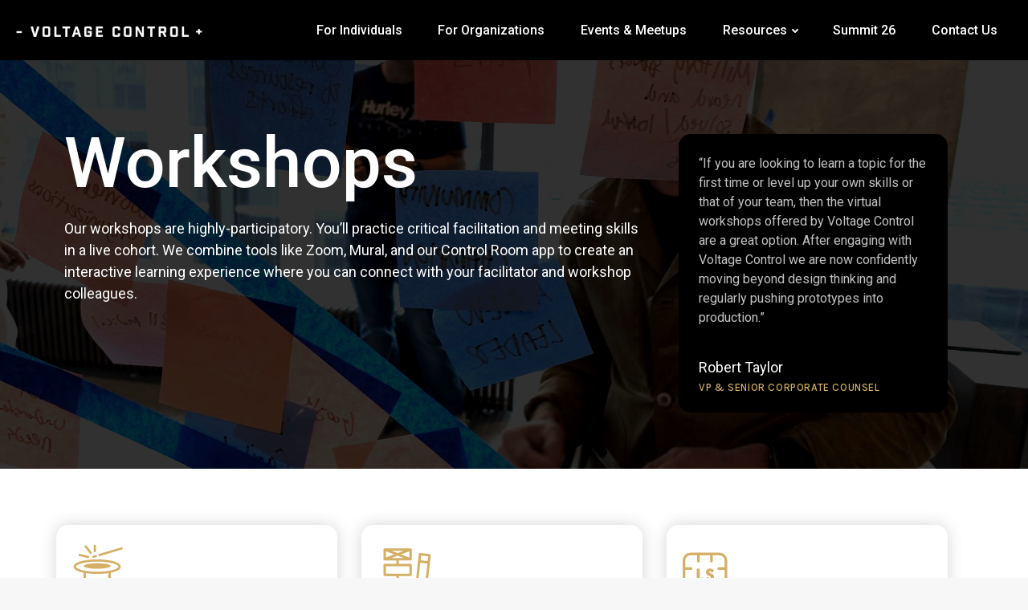

--- FILE ---
content_type: text/html; charset=UTF-8
request_url: https://voltagecontrol.com/workshops/
body_size: 179483
content:
<!-- for testing IE11
<script type="rocketlazyloadscript" id="user-agent-ie11">
  // Object.defineProperty(navigator, 'userAgent', {
    // get: function () { return 'Mozilla/5.0 (MSIE 10.0; Windows NT 6.1; Trident/5.0)'; }
  // });
</script>
-->
<!DOCTYPE html>
<html lang="en-US">

<head><meta charset="UTF-8"><script>(()=>{class RocketLazyLoadScripts{constructor(){this.v="1.2.5.1",this.triggerEvents=["keydown","mousedown","mousemove","touchmove","touchstart","touchend","wheel"],this.userEventHandler=this.t.bind(this),this.touchStartHandler=this.i.bind(this),this.touchMoveHandler=this.o.bind(this),this.touchEndHandler=this.h.bind(this),this.clickHandler=this.u.bind(this),this.interceptedClicks=[],this.interceptedClickListeners=[],this.l(this),window.addEventListener("pageshow",(t=>{this.persisted=t.persisted,this.everythingLoaded&&this.m()})),document.addEventListener("DOMContentLoaded",(()=>{this.p()})),this.delayedScripts={normal:[],async:[],defer:[]},this.trash=[],this.allJQueries=[]}k(t){document.hidden?t.t():(this.triggerEvents.forEach((e=>window.addEventListener(e,t.userEventHandler,{passive:!0}))),window.addEventListener("touchstart",t.touchStartHandler,{passive:!0}),window.addEventListener("mousedown",t.touchStartHandler),document.addEventListener("visibilitychange",t.userEventHandler))}_(){this.triggerEvents.forEach((t=>window.removeEventListener(t,this.userEventHandler,{passive:!0}))),document.removeEventListener("visibilitychange",this.userEventHandler)}i(t){"HTML"!==t.target.tagName&&(window.addEventListener("touchend",this.touchEndHandler),window.addEventListener("mouseup",this.touchEndHandler),window.addEventListener("touchmove",this.touchMoveHandler,{passive:!0}),window.addEventListener("mousemove",this.touchMoveHandler),t.target.addEventListener("click",this.clickHandler),this.L(t.target,!0),this.M(t.target,"onclick","rocket-onclick"),this.C())}o(t){window.removeEventListener("touchend",this.touchEndHandler),window.removeEventListener("mouseup",this.touchEndHandler),window.removeEventListener("touchmove",this.touchMoveHandler,{passive:!0}),window.removeEventListener("mousemove",this.touchMoveHandler),t.target.removeEventListener("click",this.clickHandler),this.L(t.target,!1),this.M(t.target,"rocket-onclick","onclick"),this.O()}h(){window.removeEventListener("touchend",this.touchEndHandler),window.removeEventListener("mouseup",this.touchEndHandler),window.removeEventListener("touchmove",this.touchMoveHandler,{passive:!0}),window.removeEventListener("mousemove",this.touchMoveHandler)}u(t){t.target.removeEventListener("click",this.clickHandler),this.L(t.target,!1),this.M(t.target,"rocket-onclick","onclick"),this.interceptedClicks.push(t),t.preventDefault(),t.stopPropagation(),t.stopImmediatePropagation(),this.O()}D(){window.removeEventListener("touchstart",this.touchStartHandler,{passive:!0}),window.removeEventListener("mousedown",this.touchStartHandler),this.interceptedClicks.forEach((t=>{t.target.dispatchEvent(new MouseEvent("click",{view:t.view,bubbles:!0,cancelable:!0}))}))}l(t){EventTarget.prototype.addEventListenerBase=EventTarget.prototype.addEventListener,EventTarget.prototype.addEventListener=function(e,i,o){"click"!==e||t.windowLoaded||i===t.clickHandler||t.interceptedClickListeners.push({target:this,func:i,options:o}),(this||window).addEventListenerBase(e,i,o)}}L(t,e){this.interceptedClickListeners.forEach((i=>{i.target===t&&(e?t.removeEventListener("click",i.func,i.options):t.addEventListener("click",i.func,i.options))})),t.parentNode!==document.documentElement&&this.L(t.parentNode,e)}S(){return new Promise((t=>{this.T?this.O=t:t()}))}C(){this.T=!0}O(){this.T=!1}M(t,e,i){t.hasAttribute&&t.hasAttribute(e)&&(event.target.setAttribute(i,event.target.getAttribute(e)),event.target.removeAttribute(e))}t(){this._(this),"loading"===document.readyState?document.addEventListener("DOMContentLoaded",this.R.bind(this)):this.R()}p(){let t=[];document.querySelectorAll("script[type=rocketlazyloadscript][data-rocket-src]").forEach((e=>{let i=e.getAttribute("data-rocket-src");if(i&&0!==i.indexOf("data:")){0===i.indexOf("//")&&(i=location.protocol+i);try{const o=new URL(i).origin;o!==location.origin&&t.push({src:o,crossOrigin:e.crossOrigin||"module"===e.getAttribute("data-rocket-type")})}catch(t){}}})),t=[...new Map(t.map((t=>[JSON.stringify(t),t]))).values()],this.j(t,"preconnect")}async R(){this.lastBreath=Date.now(),this.P(this),this.F(this),this.q(),this.A(),this.I(),await this.U(this.delayedScripts.normal),await this.U(this.delayedScripts.defer),await this.U(this.delayedScripts.async);try{await this.W(),await this.H(this),await this.J()}catch(t){console.error(t)}window.dispatchEvent(new Event("rocket-allScriptsLoaded")),this.everythingLoaded=!0,this.S().then((()=>{this.D()})),this.N()}A(){document.querySelectorAll("script[type=rocketlazyloadscript]").forEach((t=>{t.hasAttribute("data-rocket-src")?t.hasAttribute("async")&&!1!==t.async?this.delayedScripts.async.push(t):t.hasAttribute("defer")&&!1!==t.defer||"module"===t.getAttribute("data-rocket-type")?this.delayedScripts.defer.push(t):this.delayedScripts.normal.push(t):this.delayedScripts.normal.push(t)}))}async B(t){if(await this.G(),!0!==t.noModule||!("noModule"in HTMLScriptElement.prototype))return new Promise((e=>{let i;function o(){(i||t).setAttribute("data-rocket-status","executed"),e()}try{if(navigator.userAgent.indexOf("Firefox/")>0||""===navigator.vendor)i=document.createElement("script"),[...t.attributes].forEach((t=>{let e=t.nodeName;"type"!==e&&("data-rocket-type"===e&&(e="type"),"data-rocket-src"===e&&(e="src"),i.setAttribute(e,t.nodeValue))})),t.text&&(i.text=t.text),i.hasAttribute("src")?(i.addEventListener("load",o),i.addEventListener("error",(function(){i.setAttribute("data-rocket-status","failed"),e()})),setTimeout((()=>{i.isConnected||e()}),1)):(i.text=t.text,o()),t.parentNode.replaceChild(i,t);else{const i=t.getAttribute("data-rocket-type"),n=t.getAttribute("data-rocket-src");i?(t.type=i,t.removeAttribute("data-rocket-type")):t.removeAttribute("type"),t.addEventListener("load",o),t.addEventListener("error",(function(){t.setAttribute("data-rocket-status","failed"),e()})),n?(t.removeAttribute("data-rocket-src"),t.src=n):t.src="data:text/javascript;base64,"+window.btoa(unescape(encodeURIComponent(t.text)))}}catch(i){t.setAttribute("data-rocket-status","failed"),e()}}));t.setAttribute("data-rocket-status","skipped")}async U(t){const e=t.shift();return e&&e.isConnected?(await this.B(e),this.U(t)):Promise.resolve()}I(){this.j([...this.delayedScripts.normal,...this.delayedScripts.defer,...this.delayedScripts.async],"preload")}j(t,e){var i=document.createDocumentFragment();t.forEach((t=>{const o=t.getAttribute&&t.getAttribute("data-rocket-src")||t.src;if(o){const n=document.createElement("link");n.href=o,n.rel=e,"preconnect"!==e&&(n.as="script"),t.getAttribute&&"module"===t.getAttribute("data-rocket-type")&&(n.crossOrigin=!0),t.crossOrigin&&(n.crossOrigin=t.crossOrigin),t.integrity&&(n.integrity=t.integrity),i.appendChild(n),this.trash.push(n)}})),document.head.appendChild(i)}P(t){let e={};function i(i,o){return e[o].eventsToRewrite.indexOf(i)>=0&&!t.everythingLoaded?"rocket-"+i:i}function o(t,o){!function(t){e[t]||(e[t]={originalFunctions:{add:t.addEventListener,remove:t.removeEventListener},eventsToRewrite:[]},t.addEventListener=function(){arguments[0]=i(arguments[0],t),e[t].originalFunctions.add.apply(t,arguments)},t.removeEventListener=function(){arguments[0]=i(arguments[0],t),e[t].originalFunctions.remove.apply(t,arguments)})}(t),e[t].eventsToRewrite.push(o)}function n(e,i){let o=e[i];e[i]=null,Object.defineProperty(e,i,{get:()=>o||function(){},set(n){t.everythingLoaded?o=n:e["rocket"+i]=o=n}})}o(document,"DOMContentLoaded"),o(window,"DOMContentLoaded"),o(window,"load"),o(window,"pageshow"),o(document,"readystatechange"),n(document,"onreadystatechange"),n(window,"onload"),n(window,"onpageshow")}F(t){let e;function i(e){return t.everythingLoaded?e:e.split(" ").map((t=>"load"===t||0===t.indexOf("load.")?"rocket-jquery-load":t)).join(" ")}function o(o){if(o&&o.fn&&!t.allJQueries.includes(o)){o.fn.ready=o.fn.init.prototype.ready=function(e){return t.domReadyFired?e.bind(document)(o):document.addEventListener("rocket-DOMContentLoaded",(()=>e.bind(document)(o))),o([])};const e=o.fn.on;o.fn.on=o.fn.init.prototype.on=function(){return this[0]===window&&("string"==typeof arguments[0]||arguments[0]instanceof String?arguments[0]=i(arguments[0]):"object"==typeof arguments[0]&&Object.keys(arguments[0]).forEach((t=>{const e=arguments[0][t];delete arguments[0][t],arguments[0][i(t)]=e}))),e.apply(this,arguments),this},t.allJQueries.push(o)}e=o}o(window.jQuery),Object.defineProperty(window,"jQuery",{get:()=>e,set(t){o(t)}})}async H(t){const e=document.querySelector("script[data-webpack]");e&&(await async function(){return new Promise((t=>{e.addEventListener("load",t),e.addEventListener("error",t)}))}(),await t.K(),await t.H(t))}async W(){this.domReadyFired=!0,await this.G(),document.dispatchEvent(new Event("rocket-readystatechange")),await this.G(),document.rocketonreadystatechange&&document.rocketonreadystatechange(),await this.G(),document.dispatchEvent(new Event("rocket-DOMContentLoaded")),await this.G(),window.dispatchEvent(new Event("rocket-DOMContentLoaded"))}async J(){await this.G(),document.dispatchEvent(new Event("rocket-readystatechange")),await this.G(),document.rocketonreadystatechange&&document.rocketonreadystatechange(),await this.G(),window.dispatchEvent(new Event("rocket-load")),await this.G(),window.rocketonload&&window.rocketonload(),await this.G(),this.allJQueries.forEach((t=>t(window).trigger("rocket-jquery-load"))),await this.G();const t=new Event("rocket-pageshow");t.persisted=this.persisted,window.dispatchEvent(t),await this.G(),window.rocketonpageshow&&window.rocketonpageshow({persisted:this.persisted}),this.windowLoaded=!0}m(){document.onreadystatechange&&document.onreadystatechange(),window.onload&&window.onload(),window.onpageshow&&window.onpageshow({persisted:this.persisted})}q(){const t=new Map;document.write=document.writeln=function(e){const i=document.currentScript;i||console.error("WPRocket unable to document.write this: "+e);const o=document.createRange(),n=i.parentElement;let s=t.get(i);void 0===s&&(s=i.nextSibling,t.set(i,s));const c=document.createDocumentFragment();o.setStart(c,0),c.appendChild(o.createContextualFragment(e)),n.insertBefore(c,s)}}async G(){Date.now()-this.lastBreath>45&&(await this.K(),this.lastBreath=Date.now())}async K(){return document.hidden?new Promise((t=>setTimeout(t))):new Promise((t=>requestAnimationFrame(t)))}N(){this.trash.forEach((t=>t.remove()))}static run(){const t=new RocketLazyLoadScripts;t.k(t)}}RocketLazyLoadScripts.run()})();</script>
  
  <meta name="viewport" content="width=device-width, initial-scale=1, shrink-to-fit=no">
  <link rel="profile" href="http://gmpg.org/xfn/11">
  
  <link rel="apple-touch-icon" sizes="48x48" href="https://cdn.voltagecontrol.com/wp-content/themes/voltage-control/img/touch-icons/apple-touch-icon-48x48.png" />
  <link rel="apple-touch-icon" sizes="72x72" href="https://cdn.voltagecontrol.com/wp-content/themes/voltage-control/img/touch-icons/apple-touch-icon-72x72.png" />
  <link rel="apple-touch-icon" sizes="96x96" href="https://cdn.voltagecontrol.com/wp-content/themes/voltage-control/img/touch-icons/apple-touch-icon-96x96.png" />
  <link rel="apple-touch-icon" sizes="128x128" href="https://cdn.voltagecontrol.com/wp-content/themes/voltage-control/img/touch-icons/apple-touch-icon-128x128.png" />
  <link rel="apple-touch-icon" sizes="144x144" href="https://cdn.voltagecontrol.com/wp-content/themes/voltage-control/img/touch-icons/apple-touch-icon-144x144.png" />
  <link rel="apple-touch-icon" sizes="152x152" href="https://cdn.voltagecontrol.com/wp-content/themes/voltage-control/img/touch-icons/apple-touch-icon-152x152.png" />
  <link rel="apple-touch-icon" sizes="192x192" href="https://cdn.voltagecontrol.com/wp-content/themes/voltage-control/img/touch-icons/apple-touch-icon-192x192.png" />
  <link rel="apple-touch-icon" sizes="384x384" href="https://cdn.voltagecontrol.com/wp-content/themes/voltage-control/img/touch-icons/apple-touch-icon-384x384.png" />
  <link rel="apple-touch-icon" sizes="512x512" href="https://cdn.voltagecontrol.com/wp-content/themes/voltage-control/img/touch-icons/apple-touch-icon-512x512.png" />

  <meta name='robots' content='index, follow, max-image-preview:large, max-snippet:-1, max-video-preview:-1' />
	<style>img:is([sizes="auto" i], [sizes^="auto," i]) { contain-intrinsic-size: 3000px 1500px }</style>
	
	<!-- This site is optimized with the Yoast SEO Premium plugin v24.5 (Yoast SEO v24.5) - https://yoast.com/wordpress/plugins/seo/ -->
	<title>Workshops + Voltage Control</title><link rel="preload" as="style" href="https://fonts.googleapis.com/css?family=Roboto%3A400%2C500%2C600%2C700%2C800%7CLora%3A400%2C500%2C800%7CRoboto%20Slab%3A100%2C100italic%2C200%2C200italic%2C300%2C300italic%2C400%2C400italic%2C500%2C500italic%2C600%2C600italic%2C700%2C700italic%2C800%2C800italic%2C900%2C900italic%7CRoboto%3A100%2C100italic%2C200%2C200italic%2C300%2C300italic%2C400%2C400italic%2C500%2C500italic%2C600%2C600italic%2C700%2C700italic%2C800%2C800italic%2C900%2C900italic%7CKarla%3A100%2C100italic%2C200%2C200italic%2C300%2C300italic%2C400%2C400italic%2C500%2C500italic%2C600%2C600italic%2C700%2C700italic%2C800%2C800italic%2C900%2C900italic%7CRoboto%20Mono%3A100%2C100italic%2C200%2C200italic%2C300%2C300italic%2C400%2C400italic%2C500%2C500italic%2C600%2C600italic%2C700%2C700italic%2C800%2C800italic%2C900%2C900italic&#038;display=swap" /><link rel="stylesheet" href="https://fonts.googleapis.com/css?family=Roboto%3A400%2C500%2C600%2C700%2C800%7CLora%3A400%2C500%2C800%7CRoboto%20Slab%3A100%2C100italic%2C200%2C200italic%2C300%2C300italic%2C400%2C400italic%2C500%2C500italic%2C600%2C600italic%2C700%2C700italic%2C800%2C800italic%2C900%2C900italic%7CRoboto%3A100%2C100italic%2C200%2C200italic%2C300%2C300italic%2C400%2C400italic%2C500%2C500italic%2C600%2C600italic%2C700%2C700italic%2C800%2C800italic%2C900%2C900italic%7CKarla%3A100%2C100italic%2C200%2C200italic%2C300%2C300italic%2C400%2C400italic%2C500%2C500italic%2C600%2C600italic%2C700%2C700italic%2C800%2C800italic%2C900%2C900italic%7CRoboto%20Mono%3A100%2C100italic%2C200%2C200italic%2C300%2C300italic%2C400%2C400italic%2C500%2C500italic%2C600%2C600italic%2C700%2C700italic%2C800%2C800italic%2C900%2C900italic&#038;display=swap" media="print" onload="this.media='all'" /><noscript><link rel="stylesheet" href="https://fonts.googleapis.com/css?family=Roboto%3A400%2C500%2C600%2C700%2C800%7CLora%3A400%2C500%2C800%7CRoboto%20Slab%3A100%2C100italic%2C200%2C200italic%2C300%2C300italic%2C400%2C400italic%2C500%2C500italic%2C600%2C600italic%2C700%2C700italic%2C800%2C800italic%2C900%2C900italic%7CRoboto%3A100%2C100italic%2C200%2C200italic%2C300%2C300italic%2C400%2C400italic%2C500%2C500italic%2C600%2C600italic%2C700%2C700italic%2C800%2C800italic%2C900%2C900italic%7CKarla%3A100%2C100italic%2C200%2C200italic%2C300%2C300italic%2C400%2C400italic%2C500%2C500italic%2C600%2C600italic%2C700%2C700italic%2C800%2C800italic%2C900%2C900italic%7CRoboto%20Mono%3A100%2C100italic%2C200%2C200italic%2C300%2C300italic%2C400%2C400italic%2C500%2C500italic%2C600%2C600italic%2C700%2C700italic%2C800%2C800italic%2C900%2C900italic&#038;display=swap" /></noscript>
	<meta name="description" content="Our highly participatory workshops provide you ample opportunity to practice critical facilitation and meeting skills in a live cohort." />
	<link rel="canonical" href="https://voltagecontrol.com/workshops/" />
	<meta property="og:locale" content="en_US" />
	<meta property="og:type" content="article" />
	<meta property="og:title" content="Workshops" />
	<meta property="og:description" content="Our highly participatory workshops provide you ample opportunity to practice critical facilitation and meeting skills in a live cohort." />
	<meta property="og:url" content="https://voltagecontrol.com/workshops/" />
	<meta property="og:site_name" content="Voltage Control" />
	<meta property="article:publisher" content="https://www.facebook.com/voltagecontrol/" />
	<meta property="article:modified_time" content="2025-10-16T15:56:19+00:00" />
	<meta property="og:image" content="https://cdn.voltagecontrol.com/wp-content/uploads/2022/01/jason-goodman-bzqU01v-G54-unsplash-scaled.jpg" />
	<meta property="og:image:width" content="2560" />
	<meta property="og:image:height" content="1707" />
	<meta property="og:image:type" content="image/jpeg" />
	<meta name="twitter:card" content="summary_large_image" />
	<meta name="twitter:site" content="@voltagectrl" />
	<meta name="twitter:label1" content="Est. reading time" />
	<meta name="twitter:data1" content="4 minutes" />
	<script type="application/ld+json" class="yoast-schema-graph">{"@context":"https://schema.org","@graph":[{"@type":"WebPage","@id":"https://voltagecontrol.com/workshops/","url":"https://voltagecontrol.com/workshops/","name":"Workshops + Voltage Control","isPartOf":{"@id":"https://voltagecontrol.com/#website"},"primaryImageOfPage":{"@id":"https://voltagecontrol.com/workshops/#primaryimage"},"image":{"@id":"https://voltagecontrol.com/workshops/#primaryimage"},"thumbnailUrl":"https://cdn.voltagecontrol.com/wp-content/uploads/2022/01/jason-goodman-bzqU01v-G54-unsplash-scaled.jpg","datePublished":"2022-01-14T16:05:35+00:00","dateModified":"2025-10-16T15:56:19+00:00","description":"Our highly participatory workshops provide you ample opportunity to practice critical facilitation and meeting skills in a live cohort.","breadcrumb":{"@id":"https://voltagecontrol.com/workshops/#breadcrumb"},"inLanguage":"en-US","potentialAction":[{"@type":"ReadAction","target":["https://voltagecontrol.com/workshops/"]}]},{"@type":"ImageObject","inLanguage":"en-US","@id":"https://voltagecontrol.com/workshops/#primaryimage","url":"https://cdn.voltagecontrol.com/wp-content/uploads/2022/01/jason-goodman-bzqU01v-G54-unsplash-scaled.jpg","contentUrl":"https://cdn.voltagecontrol.com/wp-content/uploads/2022/01/jason-goodman-bzqU01v-G54-unsplash-scaled.jpg","width":2560,"height":1707},{"@type":"BreadcrumbList","@id":"https://voltagecontrol.com/workshops/#breadcrumb","itemListElement":[{"@type":"ListItem","position":1,"name":"Home","item":"https://voltagecontrol.com/"},{"@type":"ListItem","position":2,"name":"Workshops"}]},{"@type":"WebSite","@id":"https://voltagecontrol.com/#website","url":"https://voltagecontrol.com/","name":"Voltage Control","description":"","publisher":{"@id":"https://voltagecontrol.com/#organization"},"potentialAction":[{"@type":"SearchAction","target":{"@type":"EntryPoint","urlTemplate":"https://voltagecontrol.com/?s={search_term_string}"},"query-input":{"@type":"PropertyValueSpecification","valueRequired":true,"valueName":"search_term_string"}}],"inLanguage":"en-US"},{"@type":"Organization","@id":"https://voltagecontrol.com/#organization","name":"Voltage Control","url":"https://voltagecontrol.com/","logo":{"@type":"ImageObject","inLanguage":"en-US","@id":"https://voltagecontrol.com/#/schema/logo/image/","url":"https://voltagecontrol.com/wp-content/uploads/2020/02/Logo.png","contentUrl":"https://voltagecontrol.com/wp-content/uploads/2020/02/Logo.png","width":2000,"height":2000,"caption":"Voltage Control"},"image":{"@id":"https://voltagecontrol.com/#/schema/logo/image/"},"sameAs":["https://www.facebook.com/voltagecontrol/","https://x.com/voltagectrl","https://www.instagram.com/voltagectrl/","https://www.linkedin.com/company/voltage-control","https://www.youtube.com/channel/UChzSl-h2ImH75mYu1TzF89g"]}]}</script>
	<!-- / Yoast SEO Premium plugin. -->


<link rel='dns-prefetch' href='//js.hs-scripts.com' />
<link rel='dns-prefetch' href='//fonts.googleapis.com' />
<link rel='dns-prefetch' href='//www.youtube.com' />
<link rel='dns-prefetch' href='//cdn.voltagecontrol.com' />
<link href='https://fonts.gstatic.com' crossorigin rel='preconnect' />
<link href='https://cdn.voltagecontrol.com' rel='preconnect' />
<link rel="alternate" type="application/rss+xml" title="Voltage Control &raquo; Feed" href="https://voltagecontrol.com/feed/" />
<style id='wp-emoji-styles-inline-css' type='text/css'>

	img.wp-smiley, img.emoji {
		display: inline !important;
		border: none !important;
		box-shadow: none !important;
		height: 1em !important;
		width: 1em !important;
		margin: 0 0.07em !important;
		vertical-align: -0.1em !important;
		background: none !important;
		padding: 0 !important;
	}
</style>
<style id='safe-svg-svg-icon-style-inline-css' type='text/css'>
.safe-svg-cover{text-align:center}.safe-svg-cover .safe-svg-inside{display:inline-block;max-width:100%}.safe-svg-cover svg{height:100%;max-height:100%;max-width:100%;width:100%}

</style>
<link rel='stylesheet' id='mpp_gutenberg-css' href='https://cdn.voltagecontrol.com/wp-content/plugins/metronet-profile-picture/dist/blocks.style.build.css?ver=2.6.2' type='text/css' media='all' />
<link rel='stylesheet' id='block-styles-stylesheet-css' href='https://cdn.voltagecontrol.com/wp-content/themes/voltage-control/css/block-styles.css?ver=1738948207' type='text/css' media='all' />
<link rel='stylesheet' id='cookie-notice-front-css' href='https://cdn.voltagecontrol.com/wp-content/plugins/cookie-notice/css/front.min.css?ver=2.5.5' type='text/css' media='all' />
<link rel='stylesheet' id='woocommerce-layout-css' href='https://cdn.voltagecontrol.com/wp-content/plugins/woocommerce/assets/css/woocommerce-layout.css?ver=9.7.1' type='text/css' media='all' />
<link rel='stylesheet' id='woocommerce-smallscreen-css' href='https://cdn.voltagecontrol.com/wp-content/plugins/woocommerce/assets/css/woocommerce-smallscreen.css?ver=9.7.1' type='text/css' media='only screen and (max-width: 768px)' />
<link rel='stylesheet' id='woocommerce-general-css' href='https://cdn.voltagecontrol.com/wp-content/plugins/woocommerce/assets/css/woocommerce.css?ver=9.7.1' type='text/css' media='all' />
<style id='woocommerce-inline-inline-css' type='text/css'>
.woocommerce form .form-row .required { visibility: visible; }
</style>
<link rel='stylesheet' id='brands-styles-css' href='https://cdn.voltagecontrol.com/wp-content/plugins/woocommerce/assets/css/brands.css?ver=9.7.1' type='text/css' media='all' />
<link rel='stylesheet' id='elementor-icons-css' href='https://cdn.voltagecontrol.com/wp-content/plugins/elementor/assets/lib/eicons/css/elementor-icons.min.css?ver=5.29.0' type='text/css' media='all' />
<link rel='stylesheet' id='elementor-frontend-css' href='https://cdn.voltagecontrol.com/wp-content/plugins/elementor/assets/css/frontend.min.css?ver=3.20.3' type='text/css' media='all' />
<style id='elementor-frontend-inline-css' type='text/css'>
.elementor-kit-7715{--e-global-color-primary:#FFFFFF;--e-global-color-secondary:#000000;--e-global-color-text:#C2C2C2;--e-global-color-accent:#D4AF65;--e-global-color-22cf72e:#878787;--e-global-color-3a39bf7:#F6F6F6;--e-global-color-e23b61d:#FCF4E5;--e-global-typography-secondary-font-family:"Roboto Slab";--e-global-typography-secondary-font-weight:400;--e-global-typography-text-font-family:"Roboto";--e-global-typography-text-font-weight:400;--e-global-typography-accent-font-family:"Roboto";--e-global-typography-accent-font-weight:500;--e-global-typography-18c5f7c-font-family:"Roboto";--e-global-typography-18c5f7c-font-size:88px;--e-global-typography-18c5f7c-font-weight:500;--e-global-typography-18c5f7c-line-height:1.1em;--e-global-typography-356b347-font-family:"Roboto";--e-global-typography-356b347-font-size:64px;--e-global-typography-356b347-font-weight:600;--e-global-typography-356b347-line-height:1.1em;--e-global-typography-2583891-font-family:"Roboto";--e-global-typography-2583891-font-size:46px;--e-global-typography-2583891-font-weight:500;--e-global-typography-2583891-line-height:1.2em;--e-global-typography-bcdc941-font-family:"Roboto";--e-global-typography-bcdc941-font-size:26px;--e-global-typography-bcdc941-font-weight:500;--e-global-typography-bcdc941-line-height:1.2em;--e-global-typography-b0a27cd-font-size:14px;--e-global-typography-b0a27cd-font-weight:400;--e-global-typography-b0a27cd-line-height:0.7em;--e-global-typography-27dc48d-font-family:"Karla";--e-global-typography-27dc48d-font-weight:500;--e-global-typography-27dc48d-text-transform:uppercase;--e-global-typography-27dc48d-letter-spacing:0.6px;--e-global-typography-3bd9877-font-family:"Roboto";--e-global-typography-3bd9877-font-size:28px;--e-global-typography-3bd9877-font-weight:500;--e-global-typography-90cb9fc-font-family:"Roboto";--e-global-typography-90cb9fc-font-size:18px;--e-global-typography-90cb9fc-font-weight:400;--e-global-typography-4389dd3-font-family:"Roboto";--e-global-typography-4389dd3-font-size:28px;--e-global-typography-4389dd3-font-weight:400;--e-global-typography-4389dd3-line-height:1.4em;--e-global-typography-eda2aa2-font-family:"Karla";--e-global-typography-eda2aa2-font-weight:500;--e-global-typography-eda2aa2-text-transform:uppercase;--e-global-typography-eda2aa2-letter-spacing:0.6px;--e-global-typography-a053807-font-family:"Karla";--e-global-typography-a053807-font-size:13px;--e-global-typography-a053807-font-weight:500;--e-global-typography-a053807-text-transform:uppercase;--e-global-typography-a053807-line-height:1em;--e-global-typography-a053807-letter-spacing:0.6px;--e-global-typography-791ae1c-font-family:"Roboto Mono";--e-global-typography-791ae1c-font-size:14px;--e-global-typography-791ae1c-font-weight:600;--e-global-typography-791ae1c-line-height:1.2em;--e-global-typography-791ae1c-letter-spacing:0px;background-color:var( --e-global-color-primary );}.elementor-kit-7715 h1{font-size:1px;}.elementor-section.elementor-section-boxed > .elementor-container{max-width:1140px;}.e-con{--container-max-width:1140px;}.elementor-widget:not(:last-child){margin-block-end:20px;}.elementor-element{--widgets-spacing:20px 20px;}.elementor-kit-7715 e-page-transition{background-color:#FFBC7D;}@media(max-width:1024px){.elementor-section.elementor-section-boxed > .elementor-container{max-width:1024px;}.e-con{--container-max-width:1024px;}}@media(max-width:767px){.elementor-kit-7715{--e-global-typography-18c5f7c-font-size:50px;--e-global-typography-356b347-font-size:40px;--e-global-typography-2583891-font-size:30px;--e-global-typography-bcdc941-font-size:18px;--e-global-typography-90cb9fc-font-size:16px;--e-global-typography-4389dd3-font-size:18px;--e-global-typography-4389dd3-line-height:1.3em;--e-global-typography-eda2aa2-font-size:14px;--e-global-typography-a053807-font-size:11px;--e-global-typography-791ae1c-font-size:3px;}.elementor-section.elementor-section-boxed > .elementor-container{max-width:767px;}.e-con{--container-max-width:767px;}}
.elementor-widget-heading .elementor-heading-title{color:var( --e-global-color-primary );font-family:var( --e-global-typography-primary-font-family ), Sans-serif;font-weight:var( --e-global-typography-primary-font-weight );}.elementor-widget-image .widget-image-caption{color:var( --e-global-color-text );font-family:var( --e-global-typography-text-font-family ), Sans-serif;font-weight:var( --e-global-typography-text-font-weight );}.elementor-widget-text-editor{color:var( --e-global-color-text );font-family:var( --e-global-typography-text-font-family ), Sans-serif;font-weight:var( --e-global-typography-text-font-weight );}.elementor-widget-text-editor.elementor-drop-cap-view-stacked .elementor-drop-cap{background-color:var( --e-global-color-primary );}.elementor-widget-text-editor.elementor-drop-cap-view-framed .elementor-drop-cap, .elementor-widget-text-editor.elementor-drop-cap-view-default .elementor-drop-cap{color:var( --e-global-color-primary );border-color:var( --e-global-color-primary );}.elementor-widget-button .elementor-button{font-family:var( --e-global-typography-accent-font-family ), Sans-serif;font-weight:var( --e-global-typography-accent-font-weight );background-color:var( --e-global-color-accent );}.elementor-widget-divider{--divider-color:var( --e-global-color-secondary );}.elementor-widget-divider .elementor-divider__text{color:var( --e-global-color-secondary );font-family:var( --e-global-typography-secondary-font-family ), Sans-serif;font-weight:var( --e-global-typography-secondary-font-weight );}.elementor-widget-divider.elementor-view-stacked .elementor-icon{background-color:var( --e-global-color-secondary );}.elementor-widget-divider.elementor-view-framed .elementor-icon, .elementor-widget-divider.elementor-view-default .elementor-icon{color:var( --e-global-color-secondary );border-color:var( --e-global-color-secondary );}.elementor-widget-divider.elementor-view-framed .elementor-icon, .elementor-widget-divider.elementor-view-default .elementor-icon svg{fill:var( --e-global-color-secondary );}.elementor-widget-image-box .elementor-image-box-title{color:var( --e-global-color-primary );font-family:var( --e-global-typography-primary-font-family ), Sans-serif;font-weight:var( --e-global-typography-primary-font-weight );}.elementor-widget-image-box .elementor-image-box-description{color:var( --e-global-color-text );font-family:var( --e-global-typography-text-font-family ), Sans-serif;font-weight:var( --e-global-typography-text-font-weight );}.elementor-widget-icon.elementor-view-stacked .elementor-icon{background-color:var( --e-global-color-primary );}.elementor-widget-icon.elementor-view-framed .elementor-icon, .elementor-widget-icon.elementor-view-default .elementor-icon{color:var( --e-global-color-primary );border-color:var( --e-global-color-primary );}.elementor-widget-icon.elementor-view-framed .elementor-icon, .elementor-widget-icon.elementor-view-default .elementor-icon svg{fill:var( --e-global-color-primary );}.elementor-widget-icon-box.elementor-view-stacked .elementor-icon{background-color:var( --e-global-color-primary );}.elementor-widget-icon-box.elementor-view-framed .elementor-icon, .elementor-widget-icon-box.elementor-view-default .elementor-icon{fill:var( --e-global-color-primary );color:var( --e-global-color-primary );border-color:var( --e-global-color-primary );}.elementor-widget-icon-box .elementor-icon-box-title{color:var( --e-global-color-primary );}.elementor-widget-icon-box .elementor-icon-box-title, .elementor-widget-icon-box .elementor-icon-box-title a{font-family:var( --e-global-typography-primary-font-family ), Sans-serif;font-weight:var( --e-global-typography-primary-font-weight );}.elementor-widget-icon-box .elementor-icon-box-description{color:var( --e-global-color-text );font-family:var( --e-global-typography-text-font-family ), Sans-serif;font-weight:var( --e-global-typography-text-font-weight );}.elementor-widget-star-rating .elementor-star-rating__title{color:var( --e-global-color-text );font-family:var( --e-global-typography-text-font-family ), Sans-serif;font-weight:var( --e-global-typography-text-font-weight );}.elementor-widget-image-gallery .gallery-item .gallery-caption{font-family:var( --e-global-typography-accent-font-family ), Sans-serif;font-weight:var( --e-global-typography-accent-font-weight );}.elementor-widget-icon-list .elementor-icon-list-item:not(:last-child):after{border-color:var( --e-global-color-text );}.elementor-widget-icon-list .elementor-icon-list-icon i{color:var( --e-global-color-primary );}.elementor-widget-icon-list .elementor-icon-list-icon svg{fill:var( --e-global-color-primary );}.elementor-widget-icon-list .elementor-icon-list-item > .elementor-icon-list-text, .elementor-widget-icon-list .elementor-icon-list-item > a{font-family:var( --e-global-typography-text-font-family ), Sans-serif;font-weight:var( --e-global-typography-text-font-weight );}.elementor-widget-icon-list .elementor-icon-list-text{color:var( --e-global-color-secondary );}.elementor-widget-counter .elementor-counter-number-wrapper{color:var( --e-global-color-primary );font-family:var( --e-global-typography-primary-font-family ), Sans-serif;font-weight:var( --e-global-typography-primary-font-weight );}.elementor-widget-counter .elementor-counter-title{color:var( --e-global-color-secondary );font-family:var( --e-global-typography-secondary-font-family ), Sans-serif;font-weight:var( --e-global-typography-secondary-font-weight );}.elementor-widget-progress .elementor-progress-wrapper .elementor-progress-bar{background-color:var( --e-global-color-primary );}.elementor-widget-progress .elementor-title{color:var( --e-global-color-primary );font-family:var( --e-global-typography-text-font-family ), Sans-serif;font-weight:var( --e-global-typography-text-font-weight );}.elementor-widget-testimonial .elementor-testimonial-content{color:var( --e-global-color-text );font-family:var( --e-global-typography-text-font-family ), Sans-serif;font-weight:var( --e-global-typography-text-font-weight );}.elementor-widget-testimonial .elementor-testimonial-name{color:var( --e-global-color-primary );font-family:var( --e-global-typography-primary-font-family ), Sans-serif;font-weight:var( --e-global-typography-primary-font-weight );}.elementor-widget-testimonial .elementor-testimonial-job{color:var( --e-global-color-secondary );font-family:var( --e-global-typography-secondary-font-family ), Sans-serif;font-weight:var( --e-global-typography-secondary-font-weight );}.elementor-widget-tabs .elementor-tab-title, .elementor-widget-tabs .elementor-tab-title a{color:var( --e-global-color-primary );}.elementor-widget-tabs .elementor-tab-title.elementor-active,
					 .elementor-widget-tabs .elementor-tab-title.elementor-active a{color:var( --e-global-color-accent );}.elementor-widget-tabs .elementor-tab-title{font-family:var( --e-global-typography-primary-font-family ), Sans-serif;font-weight:var( --e-global-typography-primary-font-weight );}.elementor-widget-tabs .elementor-tab-content{color:var( --e-global-color-text );font-family:var( --e-global-typography-text-font-family ), Sans-serif;font-weight:var( --e-global-typography-text-font-weight );}.elementor-widget-accordion .elementor-accordion-icon, .elementor-widget-accordion .elementor-accordion-title{color:var( --e-global-color-primary );}.elementor-widget-accordion .elementor-accordion-icon svg{fill:var( --e-global-color-primary );}.elementor-widget-accordion .elementor-active .elementor-accordion-icon, .elementor-widget-accordion .elementor-active .elementor-accordion-title{color:var( --e-global-color-accent );}.elementor-widget-accordion .elementor-active .elementor-accordion-icon svg{fill:var( --e-global-color-accent );}.elementor-widget-accordion .elementor-accordion-title{font-family:var( --e-global-typography-primary-font-family ), Sans-serif;font-weight:var( --e-global-typography-primary-font-weight );}.elementor-widget-accordion .elementor-tab-content{color:var( --e-global-color-text );font-family:var( --e-global-typography-text-font-family ), Sans-serif;font-weight:var( --e-global-typography-text-font-weight );}.elementor-widget-toggle .elementor-toggle-title, .elementor-widget-toggle .elementor-toggle-icon{color:var( --e-global-color-primary );}.elementor-widget-toggle .elementor-toggle-icon svg{fill:var( --e-global-color-primary );}.elementor-widget-toggle .elementor-tab-title.elementor-active a, .elementor-widget-toggle .elementor-tab-title.elementor-active .elementor-toggle-icon{color:var( --e-global-color-accent );}.elementor-widget-toggle .elementor-toggle-title{font-family:var( --e-global-typography-primary-font-family ), Sans-serif;font-weight:var( --e-global-typography-primary-font-weight );}.elementor-widget-toggle .elementor-tab-content{color:var( --e-global-color-text );font-family:var( --e-global-typography-text-font-family ), Sans-serif;font-weight:var( --e-global-typography-text-font-weight );}.elementor-widget-alert .elementor-alert-title{font-family:var( --e-global-typography-primary-font-family ), Sans-serif;font-weight:var( --e-global-typography-primary-font-weight );}.elementor-widget-alert .elementor-alert-description{font-family:var( --e-global-typography-text-font-family ), Sans-serif;font-weight:var( --e-global-typography-text-font-weight );}.elementor-widget-text-path{font-family:var( --e-global-typography-text-font-family ), Sans-serif;font-weight:var( --e-global-typography-text-font-weight );}.elementor-widget-theme-site-logo .widget-image-caption{color:var( --e-global-color-text );font-family:var( --e-global-typography-text-font-family ), Sans-serif;font-weight:var( --e-global-typography-text-font-weight );}.elementor-widget-theme-site-title .elementor-heading-title{color:var( --e-global-color-primary );font-family:var( --e-global-typography-primary-font-family ), Sans-serif;font-weight:var( --e-global-typography-primary-font-weight );}.elementor-widget-theme-page-title .elementor-heading-title{color:var( --e-global-color-primary );font-family:var( --e-global-typography-primary-font-family ), Sans-serif;font-weight:var( --e-global-typography-primary-font-weight );}.elementor-widget-theme-post-title .elementor-heading-title{color:var( --e-global-color-primary );font-family:var( --e-global-typography-primary-font-family ), Sans-serif;font-weight:var( --e-global-typography-primary-font-weight );}.elementor-widget-theme-post-excerpt .elementor-widget-container{color:var( --e-global-color-text );font-family:var( --e-global-typography-text-font-family ), Sans-serif;font-weight:var( --e-global-typography-text-font-weight );}.elementor-widget-theme-post-content{color:var( --e-global-color-text );font-family:var( --e-global-typography-text-font-family ), Sans-serif;font-weight:var( --e-global-typography-text-font-weight );}.elementor-widget-theme-post-featured-image .widget-image-caption{color:var( --e-global-color-text );font-family:var( --e-global-typography-text-font-family ), Sans-serif;font-weight:var( --e-global-typography-text-font-weight );}.elementor-widget-theme-archive-title .elementor-heading-title{color:var( --e-global-color-primary );font-family:var( --e-global-typography-primary-font-family ), Sans-serif;font-weight:var( --e-global-typography-primary-font-weight );}.elementor-widget-archive-posts .elementor-post__title, .elementor-widget-archive-posts .elementor-post__title a{color:var( --e-global-color-secondary );font-family:var( --e-global-typography-primary-font-family ), Sans-serif;font-weight:var( --e-global-typography-primary-font-weight );}.elementor-widget-archive-posts .elementor-post__meta-data{font-family:var( --e-global-typography-secondary-font-family ), Sans-serif;font-weight:var( --e-global-typography-secondary-font-weight );}.elementor-widget-archive-posts .elementor-post__excerpt p{font-family:var( --e-global-typography-text-font-family ), Sans-serif;font-weight:var( --e-global-typography-text-font-weight );}.elementor-widget-archive-posts .elementor-post__read-more{color:var( --e-global-color-accent );}.elementor-widget-archive-posts a.elementor-post__read-more{font-family:var( --e-global-typography-accent-font-family ), Sans-serif;font-weight:var( --e-global-typography-accent-font-weight );}.elementor-widget-archive-posts .elementor-post__card .elementor-post__badge{background-color:var( --e-global-color-accent );font-family:var( --e-global-typography-accent-font-family ), Sans-serif;font-weight:var( --e-global-typography-accent-font-weight );}.elementor-widget-archive-posts .elementor-pagination{font-family:var( --e-global-typography-secondary-font-family ), Sans-serif;font-weight:var( --e-global-typography-secondary-font-weight );}.elementor-widget-archive-posts .elementor-button{font-family:var( --e-global-typography-accent-font-family ), Sans-serif;font-weight:var( --e-global-typography-accent-font-weight );background-color:var( --e-global-color-accent );}.elementor-widget-archive-posts .e-load-more-message{font-family:var( --e-global-typography-secondary-font-family ), Sans-serif;font-weight:var( --e-global-typography-secondary-font-weight );}.elementor-widget-archive-posts .elementor-posts-nothing-found{color:var( --e-global-color-text );font-family:var( --e-global-typography-text-font-family ), Sans-serif;font-weight:var( --e-global-typography-text-font-weight );}.elementor-widget-loop-grid .elementor-pagination{font-family:var( --e-global-typography-secondary-font-family ), Sans-serif;font-weight:var( --e-global-typography-secondary-font-weight );}.elementor-widget-loop-grid .elementor-button{font-family:var( --e-global-typography-accent-font-family ), Sans-serif;font-weight:var( --e-global-typography-accent-font-weight );background-color:var( --e-global-color-accent );}.elementor-widget-loop-grid .e-load-more-message{font-family:var( --e-global-typography-secondary-font-family ), Sans-serif;font-weight:var( --e-global-typography-secondary-font-weight );}.elementor-widget-posts .elementor-post__title, .elementor-widget-posts .elementor-post__title a{color:var( --e-global-color-secondary );font-family:var( --e-global-typography-primary-font-family ), Sans-serif;font-weight:var( --e-global-typography-primary-font-weight );}.elementor-widget-posts .elementor-post__meta-data{font-family:var( --e-global-typography-secondary-font-family ), Sans-serif;font-weight:var( --e-global-typography-secondary-font-weight );}.elementor-widget-posts .elementor-post__excerpt p{font-family:var( --e-global-typography-text-font-family ), Sans-serif;font-weight:var( --e-global-typography-text-font-weight );}.elementor-widget-posts .elementor-post__read-more{color:var( --e-global-color-accent );}.elementor-widget-posts a.elementor-post__read-more{font-family:var( --e-global-typography-accent-font-family ), Sans-serif;font-weight:var( --e-global-typography-accent-font-weight );}.elementor-widget-posts .elementor-post__card .elementor-post__badge{background-color:var( --e-global-color-accent );font-family:var( --e-global-typography-accent-font-family ), Sans-serif;font-weight:var( --e-global-typography-accent-font-weight );}.elementor-widget-posts .elementor-pagination{font-family:var( --e-global-typography-secondary-font-family ), Sans-serif;font-weight:var( --e-global-typography-secondary-font-weight );}.elementor-widget-posts .elementor-button{font-family:var( --e-global-typography-accent-font-family ), Sans-serif;font-weight:var( --e-global-typography-accent-font-weight );background-color:var( --e-global-color-accent );}.elementor-widget-posts .e-load-more-message{font-family:var( --e-global-typography-secondary-font-family ), Sans-serif;font-weight:var( --e-global-typography-secondary-font-weight );}.elementor-widget-portfolio a .elementor-portfolio-item__overlay{background-color:var( --e-global-color-accent );}.elementor-widget-portfolio .elementor-portfolio-item__title{font-family:var( --e-global-typography-primary-font-family ), Sans-serif;font-weight:var( --e-global-typography-primary-font-weight );}.elementor-widget-portfolio .elementor-portfolio__filter{color:var( --e-global-color-text );font-family:var( --e-global-typography-primary-font-family ), Sans-serif;font-weight:var( --e-global-typography-primary-font-weight );}.elementor-widget-portfolio .elementor-portfolio__filter.elementor-active{color:var( --e-global-color-primary );}.elementor-widget-gallery .elementor-gallery-item__title{font-family:var( --e-global-typography-primary-font-family ), Sans-serif;font-weight:var( --e-global-typography-primary-font-weight );}.elementor-widget-gallery .elementor-gallery-item__description{font-family:var( --e-global-typography-text-font-family ), Sans-serif;font-weight:var( --e-global-typography-text-font-weight );}.elementor-widget-gallery{--galleries-title-color-normal:var( --e-global-color-primary );--galleries-title-color-hover:var( --e-global-color-secondary );--galleries-pointer-bg-color-hover:var( --e-global-color-accent );--gallery-title-color-active:var( --e-global-color-secondary );--galleries-pointer-bg-color-active:var( --e-global-color-accent );}.elementor-widget-gallery .elementor-gallery-title{font-family:var( --e-global-typography-primary-font-family ), Sans-serif;font-weight:var( --e-global-typography-primary-font-weight );}.elementor-widget-form .elementor-field-group > label, .elementor-widget-form .elementor-field-subgroup label{color:var( --e-global-color-text );}.elementor-widget-form .elementor-field-group > label{font-family:var( --e-global-typography-text-font-family ), Sans-serif;font-weight:var( --e-global-typography-text-font-weight );}.elementor-widget-form .elementor-field-type-html{color:var( --e-global-color-text );font-family:var( --e-global-typography-text-font-family ), Sans-serif;font-weight:var( --e-global-typography-text-font-weight );}.elementor-widget-form .elementor-field-group .elementor-field{color:var( --e-global-color-text );}.elementor-widget-form .elementor-field-group .elementor-field, .elementor-widget-form .elementor-field-subgroup label{font-family:var( --e-global-typography-text-font-family ), Sans-serif;font-weight:var( --e-global-typography-text-font-weight );}.elementor-widget-form .elementor-button{font-family:var( --e-global-typography-accent-font-family ), Sans-serif;font-weight:var( --e-global-typography-accent-font-weight );}.elementor-widget-form .e-form__buttons__wrapper__button-next{background-color:var( --e-global-color-accent );}.elementor-widget-form .elementor-button[type="submit"]{background-color:var( --e-global-color-accent );}.elementor-widget-form .e-form__buttons__wrapper__button-previous{background-color:var( --e-global-color-accent );}.elementor-widget-form .elementor-message{font-family:var( --e-global-typography-text-font-family ), Sans-serif;font-weight:var( --e-global-typography-text-font-weight );}.elementor-widget-form .e-form__indicators__indicator, .elementor-widget-form .e-form__indicators__indicator__label{font-family:var( --e-global-typography-accent-font-family ), Sans-serif;font-weight:var( --e-global-typography-accent-font-weight );}.elementor-widget-form{--e-form-steps-indicator-inactive-primary-color:var( --e-global-color-text );--e-form-steps-indicator-active-primary-color:var( --e-global-color-accent );--e-form-steps-indicator-completed-primary-color:var( --e-global-color-accent );--e-form-steps-indicator-progress-color:var( --e-global-color-accent );--e-form-steps-indicator-progress-background-color:var( --e-global-color-text );--e-form-steps-indicator-progress-meter-color:var( --e-global-color-text );}.elementor-widget-form .e-form__indicators__indicator__progress__meter{font-family:var( --e-global-typography-accent-font-family ), Sans-serif;font-weight:var( --e-global-typography-accent-font-weight );}.elementor-widget-login .elementor-field-group > a{color:var( --e-global-color-text );}.elementor-widget-login .elementor-field-group > a:hover{color:var( --e-global-color-accent );}.elementor-widget-login .elementor-form-fields-wrapper label{color:var( --e-global-color-text );font-family:var( --e-global-typography-text-font-family ), Sans-serif;font-weight:var( --e-global-typography-text-font-weight );}.elementor-widget-login .elementor-field-group .elementor-field{color:var( --e-global-color-text );}.elementor-widget-login .elementor-field-group .elementor-field, .elementor-widget-login .elementor-field-subgroup label{font-family:var( --e-global-typography-text-font-family ), Sans-serif;font-weight:var( --e-global-typography-text-font-weight );}.elementor-widget-login .elementor-button{font-family:var( --e-global-typography-accent-font-family ), Sans-serif;font-weight:var( --e-global-typography-accent-font-weight );background-color:var( --e-global-color-accent );}.elementor-widget-login .elementor-widget-container .elementor-login__logged-in-message{color:var( --e-global-color-text );font-family:var( --e-global-typography-text-font-family ), Sans-serif;font-weight:var( --e-global-typography-text-font-weight );}.elementor-widget-slides .elementor-slide-heading{font-family:var( --e-global-typography-primary-font-family ), Sans-serif;font-weight:var( --e-global-typography-primary-font-weight );}.elementor-widget-slides .elementor-slide-description{font-family:var( --e-global-typography-secondary-font-family ), Sans-serif;font-weight:var( --e-global-typography-secondary-font-weight );}.elementor-widget-slides .elementor-slide-button{font-family:var( --e-global-typography-accent-font-family ), Sans-serif;font-weight:var( --e-global-typography-accent-font-weight );}.elementor-widget-nav-menu .elementor-nav-menu .elementor-item{font-family:var( --e-global-typography-primary-font-family ), Sans-serif;font-weight:var( --e-global-typography-primary-font-weight );}.elementor-widget-nav-menu .elementor-nav-menu--main .elementor-item{color:var( --e-global-color-text );fill:var( --e-global-color-text );}.elementor-widget-nav-menu .elementor-nav-menu--main .elementor-item:hover,
					.elementor-widget-nav-menu .elementor-nav-menu--main .elementor-item.elementor-item-active,
					.elementor-widget-nav-menu .elementor-nav-menu--main .elementor-item.highlighted,
					.elementor-widget-nav-menu .elementor-nav-menu--main .elementor-item:focus{color:var( --e-global-color-accent );fill:var( --e-global-color-accent );}.elementor-widget-nav-menu .elementor-nav-menu--main:not(.e--pointer-framed) .elementor-item:before,
					.elementor-widget-nav-menu .elementor-nav-menu--main:not(.e--pointer-framed) .elementor-item:after{background-color:var( --e-global-color-accent );}.elementor-widget-nav-menu .e--pointer-framed .elementor-item:before,
					.elementor-widget-nav-menu .e--pointer-framed .elementor-item:after{border-color:var( --e-global-color-accent );}.elementor-widget-nav-menu{--e-nav-menu-divider-color:var( --e-global-color-text );}.elementor-widget-nav-menu .elementor-nav-menu--dropdown .elementor-item, .elementor-widget-nav-menu .elementor-nav-menu--dropdown  .elementor-sub-item{font-family:var( --e-global-typography-accent-font-family ), Sans-serif;font-weight:var( --e-global-typography-accent-font-weight );}.elementor-widget-animated-headline .elementor-headline-dynamic-wrapper path{stroke:var( --e-global-color-accent );}.elementor-widget-animated-headline .elementor-headline-plain-text{color:var( --e-global-color-secondary );}.elementor-widget-animated-headline .elementor-headline{font-family:var( --e-global-typography-primary-font-family ), Sans-serif;font-weight:var( --e-global-typography-primary-font-weight );}.elementor-widget-animated-headline{--dynamic-text-color:var( --e-global-color-secondary );}.elementor-widget-animated-headline .elementor-headline-dynamic-text{font-family:var( --e-global-typography-primary-font-family ), Sans-serif;font-weight:var( --e-global-typography-primary-font-weight );}.elementor-widget-hotspot .widget-image-caption{font-family:var( --e-global-typography-text-font-family ), Sans-serif;font-weight:var( --e-global-typography-text-font-weight );}.elementor-widget-hotspot{--hotspot-color:var( --e-global-color-primary );--hotspot-box-color:var( --e-global-color-secondary );--tooltip-color:var( --e-global-color-secondary );}.elementor-widget-hotspot .e-hotspot__label{font-family:var( --e-global-typography-primary-font-family ), Sans-serif;font-weight:var( --e-global-typography-primary-font-weight );}.elementor-widget-hotspot .e-hotspot__tooltip{font-family:var( --e-global-typography-secondary-font-family ), Sans-serif;font-weight:var( --e-global-typography-secondary-font-weight );}.elementor-widget-price-list .elementor-price-list-header{color:var( --e-global-color-primary );font-family:var( --e-global-typography-primary-font-family ), Sans-serif;font-weight:var( --e-global-typography-primary-font-weight );}.elementor-widget-price-list .elementor-price-list-price{color:var( --e-global-color-primary );font-family:var( --e-global-typography-primary-font-family ), Sans-serif;font-weight:var( --e-global-typography-primary-font-weight );}.elementor-widget-price-list .elementor-price-list-description{color:var( --e-global-color-text );font-family:var( --e-global-typography-text-font-family ), Sans-serif;font-weight:var( --e-global-typography-text-font-weight );}.elementor-widget-price-list .elementor-price-list-separator{border-bottom-color:var( --e-global-color-secondary );}.elementor-widget-price-table{--e-price-table-header-background-color:var( --e-global-color-secondary );}.elementor-widget-price-table .elementor-price-table__heading{font-family:var( --e-global-typography-primary-font-family ), Sans-serif;font-weight:var( --e-global-typography-primary-font-weight );}.elementor-widget-price-table .elementor-price-table__subheading{font-family:var( --e-global-typography-secondary-font-family ), Sans-serif;font-weight:var( --e-global-typography-secondary-font-weight );}.elementor-widget-price-table .elementor-price-table .elementor-price-table__price{font-family:var( --e-global-typography-primary-font-family ), Sans-serif;font-weight:var( --e-global-typography-primary-font-weight );}.elementor-widget-price-table .elementor-price-table__original-price{color:var( --e-global-color-secondary );font-family:var( --e-global-typography-primary-font-family ), Sans-serif;font-weight:var( --e-global-typography-primary-font-weight );}.elementor-widget-price-table .elementor-price-table__period{color:var( --e-global-color-secondary );font-family:var( --e-global-typography-secondary-font-family ), Sans-serif;font-weight:var( --e-global-typography-secondary-font-weight );}.elementor-widget-price-table .elementor-price-table__features-list{--e-price-table-features-list-color:var( --e-global-color-text );}.elementor-widget-price-table .elementor-price-table__features-list li{font-family:var( --e-global-typography-text-font-family ), Sans-serif;font-weight:var( --e-global-typography-text-font-weight );}.elementor-widget-price-table .elementor-price-table__features-list li:before{border-top-color:var( --e-global-color-text );}.elementor-widget-price-table .elementor-price-table__button{font-family:var( --e-global-typography-accent-font-family ), Sans-serif;font-weight:var( --e-global-typography-accent-font-weight );background-color:var( --e-global-color-accent );}.elementor-widget-price-table .elementor-price-table__additional_info{color:var( --e-global-color-text );font-family:var( --e-global-typography-text-font-family ), Sans-serif;font-weight:var( --e-global-typography-text-font-weight );}.elementor-widget-price-table .elementor-price-table__ribbon-inner{background-color:var( --e-global-color-accent );font-family:var( --e-global-typography-accent-font-family ), Sans-serif;font-weight:var( --e-global-typography-accent-font-weight );}.elementor-widget-flip-box .elementor-flip-box__front .elementor-flip-box__layer__title{font-family:var( --e-global-typography-primary-font-family ), Sans-serif;font-weight:var( --e-global-typography-primary-font-weight );}.elementor-widget-flip-box .elementor-flip-box__front .elementor-flip-box__layer__description{font-family:var( --e-global-typography-text-font-family ), Sans-serif;font-weight:var( --e-global-typography-text-font-weight );}.elementor-widget-flip-box .elementor-flip-box__back .elementor-flip-box__layer__title{font-family:var( --e-global-typography-primary-font-family ), Sans-serif;font-weight:var( --e-global-typography-primary-font-weight );}.elementor-widget-flip-box .elementor-flip-box__back .elementor-flip-box__layer__description{font-family:var( --e-global-typography-text-font-family ), Sans-serif;font-weight:var( --e-global-typography-text-font-weight );}.elementor-widget-flip-box .elementor-flip-box__button{font-family:var( --e-global-typography-accent-font-family ), Sans-serif;font-weight:var( --e-global-typography-accent-font-weight );}.elementor-widget-call-to-action .elementor-cta__title{font-family:var( --e-global-typography-primary-font-family ), Sans-serif;font-weight:var( --e-global-typography-primary-font-weight );}.elementor-widget-call-to-action .elementor-cta__description{font-family:var( --e-global-typography-text-font-family ), Sans-serif;font-weight:var( --e-global-typography-text-font-weight );}.elementor-widget-call-to-action .elementor-cta__button{font-family:var( --e-global-typography-accent-font-family ), Sans-serif;font-weight:var( --e-global-typography-accent-font-weight );}.elementor-widget-call-to-action .elementor-ribbon-inner{background-color:var( --e-global-color-accent );font-family:var( --e-global-typography-accent-font-family ), Sans-serif;font-weight:var( --e-global-typography-accent-font-weight );}.elementor-widget-media-carousel .elementor-carousel-image-overlay{font-family:var( --e-global-typography-accent-font-family ), Sans-serif;font-weight:var( --e-global-typography-accent-font-weight );}.elementor-widget-testimonial-carousel .elementor-testimonial__text{color:var( --e-global-color-text );font-family:var( --e-global-typography-text-font-family ), Sans-serif;font-weight:var( --e-global-typography-text-font-weight );}.elementor-widget-testimonial-carousel .elementor-testimonial__name{color:var( --e-global-color-text );font-family:var( --e-global-typography-primary-font-family ), Sans-serif;font-weight:var( --e-global-typography-primary-font-weight );}.elementor-widget-testimonial-carousel .elementor-testimonial__title{color:var( --e-global-color-primary );font-family:var( --e-global-typography-secondary-font-family ), Sans-serif;font-weight:var( --e-global-typography-secondary-font-weight );}.elementor-widget-reviews .elementor-testimonial__header, .elementor-widget-reviews .elementor-testimonial__name{font-family:var( --e-global-typography-primary-font-family ), Sans-serif;font-weight:var( --e-global-typography-primary-font-weight );}.elementor-widget-reviews .elementor-testimonial__text{font-family:var( --e-global-typography-text-font-family ), Sans-serif;font-weight:var( --e-global-typography-text-font-weight );}.elementor-widget-table-of-contents{--header-color:var( --e-global-color-secondary );--item-text-color:var( --e-global-color-text );--item-text-hover-color:var( --e-global-color-accent );--marker-color:var( --e-global-color-text );}.elementor-widget-table-of-contents .elementor-toc__header, .elementor-widget-table-of-contents .elementor-toc__header-title{font-family:var( --e-global-typography-primary-font-family ), Sans-serif;font-weight:var( --e-global-typography-primary-font-weight );}.elementor-widget-table-of-contents .elementor-toc__list-item{font-family:var( --e-global-typography-text-font-family ), Sans-serif;font-weight:var( --e-global-typography-text-font-weight );}.elementor-widget-countdown .elementor-countdown-item{background-color:var( --e-global-color-primary );}.elementor-widget-countdown .elementor-countdown-digits{font-family:var( --e-global-typography-text-font-family ), Sans-serif;font-weight:var( --e-global-typography-text-font-weight );}.elementor-widget-countdown .elementor-countdown-label{font-family:var( --e-global-typography-secondary-font-family ), Sans-serif;font-weight:var( --e-global-typography-secondary-font-weight );}.elementor-widget-countdown .elementor-countdown-expire--message{color:var( --e-global-color-text );font-family:var( --e-global-typography-text-font-family ), Sans-serif;font-weight:var( --e-global-typography-text-font-weight );}.elementor-widget-search-form input[type="search"].elementor-search-form__input{font-family:var( --e-global-typography-text-font-family ), Sans-serif;font-weight:var( --e-global-typography-text-font-weight );}.elementor-widget-search-form .elementor-search-form__input,
					.elementor-widget-search-form .elementor-search-form__icon,
					.elementor-widget-search-form .elementor-lightbox .dialog-lightbox-close-button,
					.elementor-widget-search-form .elementor-lightbox .dialog-lightbox-close-button:hover,
					.elementor-widget-search-form.elementor-search-form--skin-full_screen input[type="search"].elementor-search-form__input{color:var( --e-global-color-text );fill:var( --e-global-color-text );}.elementor-widget-search-form .elementor-search-form__submit{font-family:var( --e-global-typography-text-font-family ), Sans-serif;font-weight:var( --e-global-typography-text-font-weight );background-color:var( --e-global-color-secondary );}.elementor-widget-author-box .elementor-author-box__name{color:var( --e-global-color-secondary );font-family:var( --e-global-typography-primary-font-family ), Sans-serif;font-weight:var( --e-global-typography-primary-font-weight );}.elementor-widget-author-box .elementor-author-box__bio{color:var( --e-global-color-text );font-family:var( --e-global-typography-text-font-family ), Sans-serif;font-weight:var( --e-global-typography-text-font-weight );}.elementor-widget-author-box .elementor-author-box__button{color:var( --e-global-color-secondary );border-color:var( --e-global-color-secondary );font-family:var( --e-global-typography-accent-font-family ), Sans-serif;font-weight:var( --e-global-typography-accent-font-weight );}.elementor-widget-author-box .elementor-author-box__button:hover{border-color:var( --e-global-color-secondary );color:var( --e-global-color-secondary );}.elementor-widget-post-navigation span.post-navigation__prev--label{color:var( --e-global-color-text );}.elementor-widget-post-navigation span.post-navigation__next--label{color:var( --e-global-color-text );}.elementor-widget-post-navigation span.post-navigation__prev--label, .elementor-widget-post-navigation span.post-navigation__next--label{font-family:var( --e-global-typography-secondary-font-family ), Sans-serif;font-weight:var( --e-global-typography-secondary-font-weight );}.elementor-widget-post-navigation span.post-navigation__prev--title, .elementor-widget-post-navigation span.post-navigation__next--title{color:var( --e-global-color-secondary );font-family:var( --e-global-typography-secondary-font-family ), Sans-serif;font-weight:var( --e-global-typography-secondary-font-weight );}.elementor-widget-post-info .elementor-icon-list-item:not(:last-child):after{border-color:var( --e-global-color-text );}.elementor-widget-post-info .elementor-icon-list-icon i{color:var( --e-global-color-primary );}.elementor-widget-post-info .elementor-icon-list-icon svg{fill:var( --e-global-color-primary );}.elementor-widget-post-info .elementor-icon-list-text, .elementor-widget-post-info .elementor-icon-list-text a{color:var( --e-global-color-secondary );}.elementor-widget-post-info .elementor-icon-list-item{font-family:var( --e-global-typography-text-font-family ), Sans-serif;font-weight:var( --e-global-typography-text-font-weight );}.elementor-widget-sitemap .elementor-sitemap-title{color:var( --e-global-color-primary );font-family:var( --e-global-typography-primary-font-family ), Sans-serif;font-weight:var( --e-global-typography-primary-font-weight );}.elementor-widget-sitemap .elementor-sitemap-item, .elementor-widget-sitemap span.elementor-sitemap-list, .elementor-widget-sitemap .elementor-sitemap-item a{color:var( --e-global-color-text );font-family:var( --e-global-typography-text-font-family ), Sans-serif;font-weight:var( --e-global-typography-text-font-weight );}.elementor-widget-sitemap .elementor-sitemap-item{color:var( --e-global-color-text );}.elementor-widget-breadcrumbs{font-family:var( --e-global-typography-secondary-font-family ), Sans-serif;font-weight:var( --e-global-typography-secondary-font-weight );}.elementor-widget-blockquote .elementor-blockquote__content{color:var( --e-global-color-text );}.elementor-widget-blockquote .elementor-blockquote__author{color:var( --e-global-color-secondary );}.elementor-widget-woocommerce-products.elementor-wc-products ul.products li.product .woocommerce-loop-product__title{color:var( --e-global-color-primary );}.elementor-widget-woocommerce-products.elementor-wc-products ul.products li.product .woocommerce-loop-category__title{color:var( --e-global-color-primary );}.elementor-widget-woocommerce-products.elementor-wc-products ul.products li.product .woocommerce-loop-product__title, .elementor-widget-woocommerce-products.elementor-wc-products ul.products li.product .woocommerce-loop-category__title{font-family:var( --e-global-typography-primary-font-family ), Sans-serif;font-weight:var( --e-global-typography-primary-font-weight );}.elementor-widget-woocommerce-products.elementor-wc-products ul.products li.product .price{color:var( --e-global-color-primary );font-family:var( --e-global-typography-primary-font-family ), Sans-serif;font-weight:var( --e-global-typography-primary-font-weight );}.elementor-widget-woocommerce-products.elementor-wc-products ul.products li.product .price ins{color:var( --e-global-color-primary );}.elementor-widget-woocommerce-products.elementor-wc-products ul.products li.product .price ins .amount{color:var( --e-global-color-primary );}.elementor-widget-woocommerce-products.elementor-wc-products ul.products li.product .price del{color:var( --e-global-color-primary );}.elementor-widget-woocommerce-products.elementor-wc-products ul.products li.product .price del .amount{color:var( --e-global-color-primary );}.elementor-widget-woocommerce-products.elementor-wc-products ul.products li.product .price del {font-family:var( --e-global-typography-primary-font-family ), Sans-serif;font-weight:var( --e-global-typography-primary-font-weight );}.elementor-widget-woocommerce-products.elementor-wc-products ul.products li.product .button{font-family:var( --e-global-typography-accent-font-family ), Sans-serif;font-weight:var( --e-global-typography-accent-font-weight );}.elementor-widget-woocommerce-products.elementor-wc-products .added_to_cart{font-family:var( --e-global-typography-accent-font-family ), Sans-serif;font-weight:var( --e-global-typography-accent-font-weight );}.elementor-widget-woocommerce-products{--products-title-color:var( --e-global-color-primary );}.elementor-widget-woocommerce-products.products-heading-show .related-products > h2, .elementor-widget-woocommerce-products.products-heading-show .upsells > h2, .elementor-widget-woocommerce-products.products-heading-show .cross-sells > h2{font-family:var( --e-global-typography-primary-font-family ), Sans-serif;font-weight:var( --e-global-typography-primary-font-weight );}.elementor-widget-wc-products.elementor-wc-products ul.products li.product .woocommerce-loop-product__title{color:var( --e-global-color-primary );}.elementor-widget-wc-products.elementor-wc-products ul.products li.product .woocommerce-loop-category__title{color:var( --e-global-color-primary );}.elementor-widget-wc-products.elementor-wc-products ul.products li.product .woocommerce-loop-product__title, .elementor-widget-wc-products.elementor-wc-products ul.products li.product .woocommerce-loop-category__title{font-family:var( --e-global-typography-primary-font-family ), Sans-serif;font-weight:var( --e-global-typography-primary-font-weight );}.elementor-widget-wc-products.elementor-wc-products ul.products li.product .price{color:var( --e-global-color-primary );font-family:var( --e-global-typography-primary-font-family ), Sans-serif;font-weight:var( --e-global-typography-primary-font-weight );}.elementor-widget-wc-products.elementor-wc-products ul.products li.product .price ins{color:var( --e-global-color-primary );}.elementor-widget-wc-products.elementor-wc-products ul.products li.product .price ins .amount{color:var( --e-global-color-primary );}.elementor-widget-wc-products.elementor-wc-products ul.products li.product .price del{color:var( --e-global-color-primary );}.elementor-widget-wc-products.elementor-wc-products ul.products li.product .price del .amount{color:var( --e-global-color-primary );}.elementor-widget-wc-products.elementor-wc-products ul.products li.product .price del {font-family:var( --e-global-typography-primary-font-family ), Sans-serif;font-weight:var( --e-global-typography-primary-font-weight );}.elementor-widget-wc-products.elementor-wc-products ul.products li.product .button{font-family:var( --e-global-typography-accent-font-family ), Sans-serif;font-weight:var( --e-global-typography-accent-font-weight );}.elementor-widget-wc-products.elementor-wc-products .added_to_cart{font-family:var( --e-global-typography-accent-font-family ), Sans-serif;font-weight:var( --e-global-typography-accent-font-weight );}.elementor-widget-woocommerce-product-add-to-cart .added_to_cart{font-family:var( --e-global-typography-accent-font-family ), Sans-serif;font-weight:var( --e-global-typography-accent-font-weight );}.elementor-widget-wc-categories .woocommerce .woocommerce-loop-category__title{color:var( --e-global-color-primary );font-family:var( --e-global-typography-primary-font-family ), Sans-serif;font-weight:var( --e-global-typography-primary-font-weight );}.elementor-widget-wc-categories .woocommerce-loop-category__title .count{font-family:var( --e-global-typography-primary-font-family ), Sans-serif;font-weight:var( --e-global-typography-primary-font-weight );}.woocommerce .elementor-widget-woocommerce-product-price .price{color:var( --e-global-color-primary );font-family:var( --e-global-typography-primary-font-family ), Sans-serif;font-weight:var( --e-global-typography-primary-font-weight );}.elementor-widget-woocommerce-product-title .elementor-heading-title{color:var( --e-global-color-primary );font-family:var( --e-global-typography-primary-font-family ), Sans-serif;font-weight:var( --e-global-typography-primary-font-weight );}.elementor-widget-woocommerce-product-upsell.elementor-wc-products ul.products li.product .woocommerce-loop-product__title{color:var( --e-global-color-primary );}.elementor-widget-woocommerce-product-upsell.elementor-wc-products ul.products li.product .woocommerce-loop-category__title{color:var( --e-global-color-primary );}.elementor-widget-woocommerce-product-upsell.elementor-wc-products ul.products li.product .woocommerce-loop-product__title, .elementor-widget-woocommerce-product-upsell.elementor-wc-products ul.products li.product .woocommerce-loop-category__title{font-family:var( --e-global-typography-primary-font-family ), Sans-serif;font-weight:var( --e-global-typography-primary-font-weight );}.elementor-widget-woocommerce-product-upsell.elementor-wc-products ul.products li.product .price{color:var( --e-global-color-primary );font-family:var( --e-global-typography-primary-font-family ), Sans-serif;font-weight:var( --e-global-typography-primary-font-weight );}.elementor-widget-woocommerce-product-upsell.elementor-wc-products ul.products li.product .price ins{color:var( --e-global-color-primary );}.elementor-widget-woocommerce-product-upsell.elementor-wc-products ul.products li.product .price ins .amount{color:var( --e-global-color-primary );}.elementor-widget-woocommerce-product-upsell.elementor-wc-products ul.products li.product .price del{color:var( --e-global-color-primary );}.elementor-widget-woocommerce-product-upsell.elementor-wc-products ul.products li.product .price del .amount{color:var( --e-global-color-primary );}.elementor-widget-woocommerce-product-upsell.elementor-wc-products ul.products li.product .price del {font-family:var( --e-global-typography-primary-font-family ), Sans-serif;font-weight:var( --e-global-typography-primary-font-weight );}.elementor-widget-woocommerce-product-upsell.elementor-wc-products ul.products li.product .button{font-family:var( --e-global-typography-accent-font-family ), Sans-serif;font-weight:var( --e-global-typography-accent-font-weight );}.elementor-widget-woocommerce-product-upsell.elementor-wc-products .added_to_cart{font-family:var( --e-global-typography-accent-font-family ), Sans-serif;font-weight:var( --e-global-typography-accent-font-weight );}.elementor-widget-woocommerce-product-upsell.elementor-wc-products .products > h2{color:var( --e-global-color-primary );font-family:var( --e-global-typography-primary-font-family ), Sans-serif;font-weight:var( --e-global-typography-primary-font-weight );}.elementor-widget-woocommerce-product-meta .product_meta .detail-container:not(:last-child):after{border-color:var( --e-global-color-text );}.elementor-widget-woocommerce-product-related.elementor-wc-products ul.products li.product .woocommerce-loop-product__title{color:var( --e-global-color-primary );}.elementor-widget-woocommerce-product-related.elementor-wc-products ul.products li.product .woocommerce-loop-category__title{color:var( --e-global-color-primary );}.elementor-widget-woocommerce-product-related.elementor-wc-products ul.products li.product .woocommerce-loop-product__title, .elementor-widget-woocommerce-product-related.elementor-wc-products ul.products li.product .woocommerce-loop-category__title{font-family:var( --e-global-typography-primary-font-family ), Sans-serif;font-weight:var( --e-global-typography-primary-font-weight );}.elementor-widget-woocommerce-product-related.elementor-wc-products ul.products li.product .price{color:var( --e-global-color-primary );font-family:var( --e-global-typography-primary-font-family ), Sans-serif;font-weight:var( --e-global-typography-primary-font-weight );}.elementor-widget-woocommerce-product-related.elementor-wc-products ul.products li.product .price ins{color:var( --e-global-color-primary );}.elementor-widget-woocommerce-product-related.elementor-wc-products ul.products li.product .price ins .amount{color:var( --e-global-color-primary );}.elementor-widget-woocommerce-product-related.elementor-wc-products ul.products li.product .price del{color:var( --e-global-color-primary );}.elementor-widget-woocommerce-product-related.elementor-wc-products ul.products li.product .price del .amount{color:var( --e-global-color-primary );}.elementor-widget-woocommerce-product-related.elementor-wc-products ul.products li.product .price del {font-family:var( --e-global-typography-primary-font-family ), Sans-serif;font-weight:var( --e-global-typography-primary-font-weight );}.elementor-widget-woocommerce-product-related.elementor-wc-products ul.products li.product .button{font-family:var( --e-global-typography-accent-font-family ), Sans-serif;font-weight:var( --e-global-typography-accent-font-weight );}.elementor-widget-woocommerce-product-related.elementor-wc-products .added_to_cart{font-family:var( --e-global-typography-accent-font-family ), Sans-serif;font-weight:var( --e-global-typography-accent-font-weight );}.woocommerce .elementor-widget-woocommerce-product-related.elementor-wc-products .products > h2{color:var( --e-global-color-primary );font-family:var( --e-global-typography-primary-font-family ), Sans-serif;font-weight:var( --e-global-typography-primary-font-weight );}.elementor-widget-wc-add-to-cart .elementor-button{font-family:var( --e-global-typography-accent-font-family ), Sans-serif;font-weight:var( --e-global-typography-accent-font-weight );background-color:var( --e-global-color-accent );}.elementor-widget-wc-archive-products.elementor-wc-products ul.products li.product .woocommerce-loop-product__title{color:var( --e-global-color-primary );}.elementor-widget-wc-archive-products.elementor-wc-products ul.products li.product .woocommerce-loop-category__title{color:var( --e-global-color-primary );}.elementor-widget-wc-archive-products.elementor-wc-products ul.products li.product .woocommerce-loop-product__title, .elementor-widget-wc-archive-products.elementor-wc-products ul.products li.product .woocommerce-loop-category__title{font-family:var( --e-global-typography-primary-font-family ), Sans-serif;font-weight:var( --e-global-typography-primary-font-weight );}.elementor-widget-wc-archive-products.elementor-wc-products ul.products li.product .price{color:var( --e-global-color-primary );font-family:var( --e-global-typography-primary-font-family ), Sans-serif;font-weight:var( --e-global-typography-primary-font-weight );}.elementor-widget-wc-archive-products.elementor-wc-products ul.products li.product .price ins{color:var( --e-global-color-primary );}.elementor-widget-wc-archive-products.elementor-wc-products ul.products li.product .price ins .amount{color:var( --e-global-color-primary );}.elementor-widget-wc-archive-products.elementor-wc-products ul.products li.product .price del{color:var( --e-global-color-primary );}.elementor-widget-wc-archive-products.elementor-wc-products ul.products li.product .price del .amount{color:var( --e-global-color-primary );}.elementor-widget-wc-archive-products.elementor-wc-products ul.products li.product .price del {font-family:var( --e-global-typography-primary-font-family ), Sans-serif;font-weight:var( --e-global-typography-primary-font-weight );}.elementor-widget-wc-archive-products.elementor-wc-products ul.products li.product .button{font-family:var( --e-global-typography-accent-font-family ), Sans-serif;font-weight:var( --e-global-typography-accent-font-weight );}.elementor-widget-wc-archive-products.elementor-wc-products .added_to_cart{font-family:var( --e-global-typography-accent-font-family ), Sans-serif;font-weight:var( --e-global-typography-accent-font-weight );}.elementor-widget-wc-archive-products{--products-title-color:var( --e-global-color-primary );}.elementor-widget-wc-archive-products.products-heading-show .related-products > h2, .elementor-widget-wc-archive-products.products-heading-show .upsells > h2, .elementor-widget-wc-archive-products.products-heading-show .cross-sells > h2{font-family:var( --e-global-typography-primary-font-family ), Sans-serif;font-weight:var( --e-global-typography-primary-font-weight );}.elementor-widget-wc-archive-products .elementor-products-nothing-found{color:var( --e-global-color-text );font-family:var( --e-global-typography-text-font-family ), Sans-serif;font-weight:var( --e-global-typography-text-font-weight );}.elementor-widget-woocommerce-archive-products.elementor-wc-products ul.products li.product .woocommerce-loop-product__title{color:var( --e-global-color-primary );}.elementor-widget-woocommerce-archive-products.elementor-wc-products ul.products li.product .woocommerce-loop-category__title{color:var( --e-global-color-primary );}.elementor-widget-woocommerce-archive-products.elementor-wc-products ul.products li.product .woocommerce-loop-product__title, .elementor-widget-woocommerce-archive-products.elementor-wc-products ul.products li.product .woocommerce-loop-category__title{font-family:var( --e-global-typography-primary-font-family ), Sans-serif;font-weight:var( --e-global-typography-primary-font-weight );}.elementor-widget-woocommerce-archive-products.elementor-wc-products ul.products li.product .price{color:var( --e-global-color-primary );font-family:var( --e-global-typography-primary-font-family ), Sans-serif;font-weight:var( --e-global-typography-primary-font-weight );}.elementor-widget-woocommerce-archive-products.elementor-wc-products ul.products li.product .price ins{color:var( --e-global-color-primary );}.elementor-widget-woocommerce-archive-products.elementor-wc-products ul.products li.product .price ins .amount{color:var( --e-global-color-primary );}.elementor-widget-woocommerce-archive-products.elementor-wc-products ul.products li.product .price del{color:var( --e-global-color-primary );}.elementor-widget-woocommerce-archive-products.elementor-wc-products ul.products li.product .price del .amount{color:var( --e-global-color-primary );}.elementor-widget-woocommerce-archive-products.elementor-wc-products ul.products li.product .price del {font-family:var( --e-global-typography-primary-font-family ), Sans-serif;font-weight:var( --e-global-typography-primary-font-weight );}.elementor-widget-woocommerce-archive-products.elementor-wc-products ul.products li.product .button{font-family:var( --e-global-typography-accent-font-family ), Sans-serif;font-weight:var( --e-global-typography-accent-font-weight );}.elementor-widget-woocommerce-archive-products.elementor-wc-products .added_to_cart{font-family:var( --e-global-typography-accent-font-family ), Sans-serif;font-weight:var( --e-global-typography-accent-font-weight );}.elementor-widget-woocommerce-archive-products{--products-title-color:var( --e-global-color-primary );}.elementor-widget-woocommerce-archive-products.products-heading-show .related-products > h2, .elementor-widget-woocommerce-archive-products.products-heading-show .upsells > h2, .elementor-widget-woocommerce-archive-products.products-heading-show .cross-sells > h2{font-family:var( --e-global-typography-primary-font-family ), Sans-serif;font-weight:var( --e-global-typography-primary-font-weight );}.elementor-widget-woocommerce-archive-products .elementor-products-nothing-found{color:var( --e-global-color-text );font-family:var( --e-global-typography-text-font-family ), Sans-serif;font-weight:var( --e-global-typography-text-font-weight );}.elementor-widget-woocommerce-menu-cart .elementor-menu-cart__toggle .elementor-button{font-family:var( --e-global-typography-primary-font-family ), Sans-serif;font-weight:var( --e-global-typography-primary-font-weight );}.elementor-widget-woocommerce-menu-cart .elementor-menu-cart__product-name a{font-family:var( --e-global-typography-primary-font-family ), Sans-serif;font-weight:var( --e-global-typography-primary-font-weight );}.elementor-widget-woocommerce-menu-cart .elementor-menu-cart__product-price{font-family:var( --e-global-typography-primary-font-family ), Sans-serif;font-weight:var( --e-global-typography-primary-font-weight );}.elementor-widget-woocommerce-menu-cart .elementor-menu-cart__footer-buttons .elementor-button{font-family:var( --e-global-typography-primary-font-family ), Sans-serif;font-weight:var( --e-global-typography-primary-font-weight );}.elementor-widget-woocommerce-menu-cart .elementor-menu-cart__footer-buttons a.elementor-button--view-cart{font-family:var( --e-global-typography-primary-font-family ), Sans-serif;font-weight:var( --e-global-typography-primary-font-weight );}.elementor-widget-woocommerce-menu-cart .elementor-menu-cart__footer-buttons a.elementor-button--checkout{font-family:var( --e-global-typography-primary-font-family ), Sans-serif;font-weight:var( --e-global-typography-primary-font-weight );}.elementor-widget-woocommerce-menu-cart .woocommerce-mini-cart__empty-message{font-family:var( --e-global-typography-primary-font-family ), Sans-serif;font-weight:var( --e-global-typography-primary-font-weight );}.elementor-widget-woocommerce-product-content{color:var( --e-global-color-text );font-family:var( --e-global-typography-text-font-family ), Sans-serif;font-weight:var( --e-global-typography-text-font-weight );}.elementor-widget-woocommerce-checkout-page .product-name .variation{font-family:var( --e-global-typography-text-font-family ), Sans-serif;font-weight:var( --e-global-typography-text-font-weight );}.elementor-widget-lottie{--caption-color:var( --e-global-color-text );}.elementor-widget-lottie .e-lottie__caption{font-family:var( --e-global-typography-text-font-family ), Sans-serif;font-weight:var( --e-global-typography-text-font-weight );}.elementor-widget-video-playlist .e-tabs-header .e-tabs-title{color:var( --e-global-color-text );}.elementor-widget-video-playlist .e-tabs-header .e-tabs-videos-count{color:var( --e-global-color-text );}.elementor-widget-video-playlist .e-tabs-header .e-tabs-header-right-side i{color:var( --e-global-color-text );}.elementor-widget-video-playlist .e-tabs-header .e-tabs-header-right-side svg{fill:var( --e-global-color-text );}.elementor-widget-video-playlist .e-tab-title .e-tab-title-text{color:var( --e-global-color-text );font-family:var( --e-global-typography-text-font-family ), Sans-serif;font-weight:var( --e-global-typography-text-font-weight );}.elementor-widget-video-playlist .e-tab-title .e-tab-title-text a{color:var( --e-global-color-text );}.elementor-widget-video-playlist .e-tab-title .e-tab-duration{color:var( --e-global-color-text );}.elementor-widget-video-playlist .e-tabs-items-wrapper .e-tab-title:where( .e-active, :hover ) .e-tab-title-text{color:var( --e-global-color-text );font-family:var( --e-global-typography-text-font-family ), Sans-serif;font-weight:var( --e-global-typography-text-font-weight );}.elementor-widget-video-playlist .e-tabs-items-wrapper .e-tab-title:where( .e-active, :hover ) .e-tab-title-text a{color:var( --e-global-color-text );}.elementor-widget-video-playlist .e-tabs-items-wrapper .e-tab-title:where( .e-active, :hover ) .e-tab-duration{color:var( --e-global-color-text );}.elementor-widget-video-playlist .e-tabs-items-wrapper .e-section-title{color:var( --e-global-color-text );}.elementor-widget-video-playlist .e-tabs-inner-tabs .e-inner-tabs-wrapper .e-inner-tab-title a{font-family:var( --e-global-typography-text-font-family ), Sans-serif;font-weight:var( --e-global-typography-text-font-weight );}.elementor-widget-video-playlist .e-tabs-inner-tabs .e-inner-tabs-content-wrapper .e-inner-tab-content .e-inner-tab-text{font-family:var( --e-global-typography-text-font-family ), Sans-serif;font-weight:var( --e-global-typography-text-font-weight );}.elementor-widget-video-playlist .e-tabs-inner-tabs .e-inner-tabs-content-wrapper .e-inner-tab-content button{color:var( --e-global-color-text );font-family:var( --e-global-typography-accent-font-family ), Sans-serif;font-weight:var( --e-global-typography-accent-font-weight );}.elementor-widget-video-playlist .e-tabs-inner-tabs .e-inner-tabs-content-wrapper .e-inner-tab-content button:hover{color:var( --e-global-color-text );}.elementor-widget-paypal-button .elementor-button{font-family:var( --e-global-typography-accent-font-family ), Sans-serif;font-weight:var( --e-global-typography-accent-font-weight );background-color:var( --e-global-color-accent );}.elementor-widget-paypal-button .elementor-message{font-family:var( --e-global-typography-text-font-family ), Sans-serif;font-weight:var( --e-global-typography-text-font-weight );}.elementor-widget-stripe-button .elementor-button{font-family:var( --e-global-typography-accent-font-family ), Sans-serif;font-weight:var( --e-global-typography-accent-font-weight );background-color:var( --e-global-color-accent );}.elementor-widget-stripe-button .elementor-message{font-family:var( --e-global-typography-text-font-family ), Sans-serif;font-weight:var( --e-global-typography-text-font-weight );}.elementor-widget-progress-tracker .current-progress-percentage{font-family:var( --e-global-typography-text-font-family ), Sans-serif;font-weight:var( --e-global-typography-text-font-weight );}
.elementor-25793 .elementor-element.elementor-element-992d37b:not(.elementor-motion-effects-element-type-background), .elementor-25793 .elementor-element.elementor-element-992d37b > .elementor-motion-effects-container > .elementor-motion-effects-layer{background-color:#303030;}.elementor-25793 .elementor-element.elementor-element-992d37b > .elementor-background-overlay{opacity:0.53;transition:background 0.3s, border-radius 0.3s, opacity 0.3s;}.elementor-25793 .elementor-element.elementor-element-992d37b{transition:background 0.3s, border 0.3s, border-radius 0.3s, box-shadow 0.3s;padding:0px 0px 0px 0px;}.elementor-25793 .elementor-element.elementor-element-b03e382 > .elementor-element-populated{margin:0px 030px 0px 0px;--e-column-margin-right:030px;--e-column-margin-left:0px;}.elementor-25793 .elementor-element.elementor-element-38059f8 > .elementor-container > .elementor-column > .elementor-widget-wrap{align-content:center;align-items:center;}.elementor-25793 .elementor-element.elementor-element-38059f8, .elementor-25793 .elementor-element.elementor-element-38059f8 > .elementor-background-overlay{border-radius:0px 0px 0px 0px;}.elementor-25793 .elementor-element.elementor-element-38059f8{margin-top:0px;margin-bottom:0px;padding:5px 0px 14px 0px;}.elementor-25793 .elementor-element.elementor-element-e980ae9 > .elementor-element-populated{margin:0px 0px 0px 0px;--e-column-margin-right:0px;--e-column-margin-left:0px;padding:0px 0px 0px 0px;}.elementor-25793 .elementor-element.elementor-element-4d1896f .elementor-button .elementor-align-icon-right{margin-left:14px;}.elementor-25793 .elementor-element.elementor-element-4d1896f .elementor-button .elementor-align-icon-left{margin-right:14px;}.elementor-25793 .elementor-element.elementor-element-4d1896f .elementor-button{font-family:var( --e-global-typography-90cb9fc-font-family ), Sans-serif;font-size:var( --e-global-typography-90cb9fc-font-size );font-weight:var( --e-global-typography-90cb9fc-font-weight );line-height:var( --e-global-typography-90cb9fc-line-height );letter-spacing:var( --e-global-typography-90cb9fc-letter-spacing );word-spacing:var( --e-global-typography-90cb9fc-word-spacing );fill:var( --e-global-color-accent );color:var( --e-global-color-accent );background-color:#FFFFFF00;border-radius:0px 0px 0px 0px;padding:15px 0px 0px 0px;}.elementor-25793 .elementor-element.elementor-element-4d1896f .elementor-button:hover, .elementor-25793 .elementor-element.elementor-element-4d1896f .elementor-button:focus{color:var( --e-global-color-primary );}.elementor-25793 .elementor-element.elementor-element-4d1896f .elementor-button:hover svg, .elementor-25793 .elementor-element.elementor-element-4d1896f .elementor-button:focus svg{fill:var( --e-global-color-primary );}.elementor-25793 .elementor-element.elementor-element-4d1896f > .elementor-widget-container{margin:0px 0px 0px 0px;}.elementor-25793 .elementor-element.elementor-element-05663a1 > .elementor-container > .elementor-column > .elementor-widget-wrap{align-content:center;align-items:center;}.elementor-25793 .elementor-element.elementor-element-05663a1:not(.elementor-motion-effects-element-type-background), .elementor-25793 .elementor-element.elementor-element-05663a1 > .elementor-motion-effects-container > .elementor-motion-effects-layer{background-color:#313131;}.elementor-25793 .elementor-element.elementor-element-05663a1 > .elementor-background-overlay{background-image:url("https://cdn.voltagecontrol.com/wp-content/uploads/2023/08/IMG_1220-scaled.jpg");background-position:0px -249px;background-size:cover;opacity:1;mix-blend-mode:multiply;transition:background 0.3s, border-radius 0.3s, opacity 0.3s;}.elementor-25793 .elementor-element.elementor-element-05663a1 .elementor-background-overlay{filter:brightness( 128% ) contrast( 150% ) saturate( 98% ) blur( 0px ) hue-rotate( 0deg );}.elementor-25793 .elementor-element.elementor-element-05663a1{transition:background 0.3s, border 0.3s, border-radius 0.3s, box-shadow 0.3s;padding:70px 0px 70px 0px;}.elementor-bc-flex-widget .elementor-25793 .elementor-element.elementor-element-fcd97e8.elementor-column .elementor-widget-wrap{align-items:center;}.elementor-25793 .elementor-element.elementor-element-fcd97e8.elementor-column.elementor-element[data-element_type="column"] > .elementor-widget-wrap.elementor-element-populated{align-content:center;align-items:center;}.elementor-25793 .elementor-element.elementor-element-fcd97e8 > .elementor-element-populated{margin:0px 030px 0px 0px;--e-column-margin-right:030px;--e-column-margin-left:0px;}.elementor-25793 .elementor-element.elementor-element-2f0247a .elementor-heading-title{color:var( --e-global-color-primary );font-family:var( --e-global-typography-18c5f7c-font-family ), Sans-serif;font-size:var( --e-global-typography-18c5f7c-font-size );font-weight:var( --e-global-typography-18c5f7c-font-weight );line-height:var( --e-global-typography-18c5f7c-line-height );letter-spacing:var( --e-global-typography-18c5f7c-letter-spacing );word-spacing:var( --e-global-typography-18c5f7c-word-spacing );}.elementor-25793 .elementor-element.elementor-element-9fec66e{color:var( --e-global-color-primary );font-family:var( --e-global-typography-90cb9fc-font-family ), Sans-serif;font-size:var( --e-global-typography-90cb9fc-font-size );font-weight:var( --e-global-typography-90cb9fc-font-weight );line-height:var( --e-global-typography-90cb9fc-line-height );letter-spacing:var( --e-global-typography-90cb9fc-letter-spacing );word-spacing:var( --e-global-typography-90cb9fc-word-spacing );}.elementor-bc-flex-widget .elementor-25793 .elementor-element.elementor-element-3c0c080.elementor-column .elementor-widget-wrap{align-items:flex-start;}.elementor-25793 .elementor-element.elementor-element-3c0c080.elementor-column.elementor-element[data-element_type="column"] > .elementor-widget-wrap.elementor-element-populated{align-content:flex-start;align-items:flex-start;}.elementor-25793 .elementor-element.elementor-element-3c0c080.elementor-column > .elementor-widget-wrap{justify-content:flex-start;}.elementor-25793 .elementor-element.elementor-element-3c0c080 > .elementor-widget-wrap > .elementor-widget:not(.elementor-widget__width-auto):not(.elementor-widget__width-initial):not(:last-child):not(.elementor-absolute){margin-bottom:0px;}.elementor-25793 .elementor-element.elementor-element-3c0c080 > .elementor-element-populated{margin:22px 030px 0px 0px;--e-column-margin-right:030px;--e-column-margin-left:0px;padding:0px 0px 0px 0px;}.elementor-25793 .elementor-element.elementor-element-5bf6e32:not(.elementor-motion-effects-element-type-background), .elementor-25793 .elementor-element.elementor-element-5bf6e32 > .elementor-motion-effects-container > .elementor-motion-effects-layer{background-color:var( --e-global-color-secondary );}.elementor-25793 .elementor-element.elementor-element-5bf6e32 > .elementor-background-overlay{opacity:1;transition:background 0.3s, border-radius 0.3s, opacity 0.3s;}.elementor-25793 .elementor-element.elementor-element-5bf6e32, .elementor-25793 .elementor-element.elementor-element-5bf6e32 > .elementor-background-overlay{border-radius:15px 15px 15px 15px;}.elementor-25793 .elementor-element.elementor-element-5bf6e32{transition:background 0.3s, border 0.3s, border-radius 0.3s, box-shadow 0.3s;padding:15px 15px 15px 15px;}.elementor-25793 .elementor-element.elementor-element-4f1d043 > .elementor-widget-wrap > .elementor-widget:not(.elementor-widget__width-auto):not(.elementor-widget__width-initial):not(:last-child):not(.elementor-absolute){margin-bottom:0px;}.elementor-25793 .elementor-element.elementor-element-2dd4607{font-family:"Roboto", Sans-serif;font-size:16px;font-weight:400;}.elementor-25793 .elementor-element.elementor-element-2dd4607 > .elementor-widget-container{padding:0px 0px 10px 0px;}.elementor-25793 .elementor-element.elementor-element-9cb667f .elementor-heading-title{color:var( --e-global-color-primary );font-family:var( --e-global-typography-90cb9fc-font-family ), Sans-serif;font-size:var( --e-global-typography-90cb9fc-font-size );font-weight:var( --e-global-typography-90cb9fc-font-weight );line-height:var( --e-global-typography-90cb9fc-line-height );letter-spacing:var( --e-global-typography-90cb9fc-letter-spacing );word-spacing:var( --e-global-typography-90cb9fc-word-spacing );}.elementor-25793 .elementor-element.elementor-element-9cb667f > .elementor-widget-container{margin:10px 0px 5px 0px;padding:0px 0px 0px 0px;}.elementor-25793 .elementor-element.elementor-element-ba356a1 .elementor-heading-title{color:var( --e-global-color-accent );font-family:var( --e-global-typography-a053807-font-family ), Sans-serif;font-size:var( --e-global-typography-a053807-font-size );font-weight:var( --e-global-typography-a053807-font-weight );text-transform:var( --e-global-typography-a053807-text-transform );line-height:var( --e-global-typography-a053807-line-height );letter-spacing:var( --e-global-typography-a053807-letter-spacing );word-spacing:var( --e-global-typography-a053807-word-spacing );}.elementor-25793 .elementor-element.elementor-element-ba356a1 > .elementor-widget-container{margin:0px 0px 0px 0px;padding:0px 0px 0px 0px;}.elementor-25793 .elementor-element.elementor-element-a7f9ef6:not(.elementor-motion-effects-element-type-background), .elementor-25793 .elementor-element.elementor-element-a7f9ef6 > .elementor-motion-effects-container > .elementor-motion-effects-layer{background-color:var( --e-global-color-primary );}.elementor-25793 .elementor-element.elementor-element-a7f9ef6 > .elementor-background-overlay{opacity:0.53;transition:background 0.3s, border-radius 0.3s, opacity 0.3s;}.elementor-25793 .elementor-element.elementor-element-a7f9ef6{transition:background 0.3s, border 0.3s, border-radius 0.3s, box-shadow 0.3s;padding:70px 0px 15px 0px;}.elementor-25793 .elementor-element.elementor-element-3c573e6 > .elementor-widget-wrap > .elementor-widget:not(.elementor-widget__width-auto):not(.elementor-widget__width-initial):not(:last-child):not(.elementor-absolute){margin-bottom:0px;}.elementor-25793 .elementor-element.elementor-element-3c573e6:not(.elementor-motion-effects-element-type-background) > .elementor-widget-wrap, .elementor-25793 .elementor-element.elementor-element-3c573e6 > .elementor-widget-wrap > .elementor-motion-effects-container > .elementor-motion-effects-layer{background-color:var( --e-global-color-primary );}.elementor-25793 .elementor-element.elementor-element-3c573e6 > .elementor-element-populated, .elementor-25793 .elementor-element.elementor-element-3c573e6 > .elementor-element-populated > .elementor-background-overlay, .elementor-25793 .elementor-element.elementor-element-3c573e6 > .elementor-background-slideshow{border-radius:15px 15px 15px 15px;}.elementor-25793 .elementor-element.elementor-element-3c573e6 > .elementor-element-populated{box-shadow:0px 0px 20px 0px rgba(0, 0, 0, 0.17);transition:background 0.3s, border 0.3s, border-radius 0.3s, box-shadow 0.3s;margin:0px 030px 0px 0px;--e-column-margin-right:030px;--e-column-margin-left:0px;padding:20px 0px 30px 0px;}.elementor-25793 .elementor-element.elementor-element-3c573e6 > .elementor-element-populated > .elementor-background-overlay{transition:background 0.3s, border-radius 0.3s, opacity 0.3s;}.elementor-25793 .elementor-element.elementor-element-e698081 .elementor-icon-wrapper{text-align:left;}.elementor-25793 .elementor-element.elementor-element-e698081.elementor-view-stacked .elementor-icon{background-color:var( --e-global-color-accent );}.elementor-25793 .elementor-element.elementor-element-e698081.elementor-view-framed .elementor-icon, .elementor-25793 .elementor-element.elementor-element-e698081.elementor-view-default .elementor-icon{color:var( --e-global-color-accent );border-color:var( --e-global-color-accent );}.elementor-25793 .elementor-element.elementor-element-e698081.elementor-view-framed .elementor-icon, .elementor-25793 .elementor-element.elementor-element-e698081.elementor-view-default .elementor-icon svg{fill:var( --e-global-color-accent );}.elementor-25793 .elementor-element.elementor-element-e698081 .elementor-icon{font-size:70px;}.elementor-25793 .elementor-element.elementor-element-e698081 .elementor-icon svg{height:70px;}.elementor-25793 .elementor-element.elementor-element-e698081 > .elementor-widget-container{margin:15px 0px 0px 20px;padding:0px 0px 0px 0px;}.elementor-25793 .elementor-element.elementor-element-8dbdc93 .elementor-heading-title{color:var( --e-global-color-accent );font-family:var( --e-global-typography-27dc48d-font-family ), Sans-serif;font-size:var( --e-global-typography-27dc48d-font-size );font-weight:var( --e-global-typography-27dc48d-font-weight );text-transform:var( --e-global-typography-27dc48d-text-transform );line-height:var( --e-global-typography-27dc48d-line-height );letter-spacing:var( --e-global-typography-27dc48d-letter-spacing );word-spacing:var( --e-global-typography-27dc48d-word-spacing );}.elementor-25793 .elementor-element.elementor-element-8dbdc93 > .elementor-widget-container{margin:0px 0px 0px 0px;padding:10px 25px 0px 25px;}.elementor-25793 .elementor-element.elementor-element-8601646 .elementor-heading-title{color:var( --e-global-color-secondary );font-family:"Roboto", Sans-serif;font-size:28px;font-weight:500;line-height:1.4em;}.elementor-25793 .elementor-element.elementor-element-8601646 > .elementor-widget-container{margin:0px 0px 0px 0px;padding:20px 25px 0px 25px;}.elementor-25793 .elementor-element.elementor-element-d126c88{color:#AEAEAE;font-family:var( --e-global-typography-90cb9fc-font-family ), Sans-serif;font-size:var( --e-global-typography-90cb9fc-font-size );font-weight:var( --e-global-typography-90cb9fc-font-weight );line-height:var( --e-global-typography-90cb9fc-line-height );letter-spacing:var( --e-global-typography-90cb9fc-letter-spacing );word-spacing:var( --e-global-typography-90cb9fc-word-spacing );}.elementor-25793 .elementor-element.elementor-element-d126c88 > .elementor-widget-container{margin:0px 0px 20px 0px;padding:0px 25px 0px 25px;}.elementor-25793 .elementor-element.elementor-element-fb42127 .elementor-button .elementor-align-icon-right{margin-left:11px;}.elementor-25793 .elementor-element.elementor-element-fb42127 .elementor-button .elementor-align-icon-left{margin-right:11px;}.elementor-25793 .elementor-element.elementor-element-fb42127 .elementor-button{font-family:var( --e-global-typography-90cb9fc-font-family ), Sans-serif;font-size:var( --e-global-typography-90cb9fc-font-size );font-weight:var( --e-global-typography-90cb9fc-font-weight );line-height:var( --e-global-typography-90cb9fc-line-height );letter-spacing:var( --e-global-typography-90cb9fc-letter-spacing );word-spacing:var( --e-global-typography-90cb9fc-word-spacing );fill:var( --e-global-color-primary );color:var( --e-global-color-primary );background-color:var( --e-global-color-accent );border-radius:35px 35px 35px 35px;padding:6px 22px 6px 22px;}.elementor-25793 .elementor-element.elementor-element-fb42127 .elementor-button:hover, .elementor-25793 .elementor-element.elementor-element-fb42127 .elementor-button:focus{color:var( --e-global-color-secondary );}.elementor-25793 .elementor-element.elementor-element-fb42127 .elementor-button:hover svg, .elementor-25793 .elementor-element.elementor-element-fb42127 .elementor-button:focus svg{fill:var( --e-global-color-secondary );}.elementor-25793 .elementor-element.elementor-element-fb42127 > .elementor-widget-container{margin:0px 0px 0px 25px;}.elementor-25793 .elementor-element.elementor-element-fb42127{width:auto;max-width:auto;align-self:flex-start;}.elementor-25793 .elementor-element.elementor-element-e497c9c > .elementor-widget-wrap > .elementor-widget:not(.elementor-widget__width-auto):not(.elementor-widget__width-initial):not(:last-child):not(.elementor-absolute){margin-bottom:0px;}.elementor-25793 .elementor-element.elementor-element-e497c9c:not(.elementor-motion-effects-element-type-background) > .elementor-widget-wrap, .elementor-25793 .elementor-element.elementor-element-e497c9c > .elementor-widget-wrap > .elementor-motion-effects-container > .elementor-motion-effects-layer{background-color:var( --e-global-color-primary );}.elementor-25793 .elementor-element.elementor-element-e497c9c > .elementor-element-populated, .elementor-25793 .elementor-element.elementor-element-e497c9c > .elementor-element-populated > .elementor-background-overlay, .elementor-25793 .elementor-element.elementor-element-e497c9c > .elementor-background-slideshow{border-radius:15px 15px 15px 15px;}.elementor-25793 .elementor-element.elementor-element-e497c9c > .elementor-element-populated{box-shadow:0px 0px 20px 0px rgba(0, 0, 0, 0.17);transition:background 0.3s, border 0.3s, border-radius 0.3s, box-shadow 0.3s;margin:0px 030px 0px 0px;--e-column-margin-right:030px;--e-column-margin-left:0px;padding:20px 0px 30px 0px;}.elementor-25793 .elementor-element.elementor-element-e497c9c > .elementor-element-populated > .elementor-background-overlay{transition:background 0.3s, border-radius 0.3s, opacity 0.3s;}.elementor-25793 .elementor-element.elementor-element-dc93941 .elementor-icon-wrapper{text-align:left;}.elementor-25793 .elementor-element.elementor-element-dc93941.elementor-view-stacked .elementor-icon{background-color:var( --e-global-color-accent );}.elementor-25793 .elementor-element.elementor-element-dc93941.elementor-view-framed .elementor-icon, .elementor-25793 .elementor-element.elementor-element-dc93941.elementor-view-default .elementor-icon{color:var( --e-global-color-accent );border-color:var( --e-global-color-accent );}.elementor-25793 .elementor-element.elementor-element-dc93941.elementor-view-framed .elementor-icon, .elementor-25793 .elementor-element.elementor-element-dc93941.elementor-view-default .elementor-icon svg{fill:var( --e-global-color-accent );}.elementor-25793 .elementor-element.elementor-element-dc93941 .elementor-icon{font-size:70px;}.elementor-25793 .elementor-element.elementor-element-dc93941 .elementor-icon svg{height:70px;}.elementor-25793 .elementor-element.elementor-element-dc93941 > .elementor-widget-container{margin:15px 0px 0px 20px;padding:0px 0px 0px 0px;}.elementor-25793 .elementor-element.elementor-element-1bf6464 .elementor-heading-title{color:var( --e-global-color-accent );font-family:var( --e-global-typography-27dc48d-font-family ), Sans-serif;font-size:var( --e-global-typography-27dc48d-font-size );font-weight:var( --e-global-typography-27dc48d-font-weight );text-transform:var( --e-global-typography-27dc48d-text-transform );line-height:var( --e-global-typography-27dc48d-line-height );letter-spacing:var( --e-global-typography-27dc48d-letter-spacing );word-spacing:var( --e-global-typography-27dc48d-word-spacing );}.elementor-25793 .elementor-element.elementor-element-1bf6464 > .elementor-widget-container{margin:0px 0px 0px 0px;padding:10px 25px 0px 25px;}.elementor-25793 .elementor-element.elementor-element-54c2b32 .elementor-heading-title{color:var( --e-global-color-secondary );font-family:"Roboto", Sans-serif;font-size:28px;font-weight:500;line-height:1.4em;}.elementor-25793 .elementor-element.elementor-element-54c2b32 > .elementor-widget-container{margin:0px 0px 0px 0px;padding:20px 25px 0px 25px;}.elementor-25793 .elementor-element.elementor-element-43c1ba1{color:#AEAEAE;font-family:var( --e-global-typography-90cb9fc-font-family ), Sans-serif;font-size:var( --e-global-typography-90cb9fc-font-size );font-weight:var( --e-global-typography-90cb9fc-font-weight );line-height:var( --e-global-typography-90cb9fc-line-height );letter-spacing:var( --e-global-typography-90cb9fc-letter-spacing );word-spacing:var( --e-global-typography-90cb9fc-word-spacing );}.elementor-25793 .elementor-element.elementor-element-43c1ba1 > .elementor-widget-container{margin:0px 0px 20px 0px;padding:0px 25px 0px 25px;}.elementor-25793 .elementor-element.elementor-element-076f342 .elementor-button .elementor-align-icon-right{margin-left:11px;}.elementor-25793 .elementor-element.elementor-element-076f342 .elementor-button .elementor-align-icon-left{margin-right:11px;}.elementor-25793 .elementor-element.elementor-element-076f342 .elementor-button{font-family:var( --e-global-typography-90cb9fc-font-family ), Sans-serif;font-size:var( --e-global-typography-90cb9fc-font-size );font-weight:var( --e-global-typography-90cb9fc-font-weight );line-height:var( --e-global-typography-90cb9fc-line-height );letter-spacing:var( --e-global-typography-90cb9fc-letter-spacing );word-spacing:var( --e-global-typography-90cb9fc-word-spacing );fill:var( --e-global-color-primary );color:var( --e-global-color-primary );background-color:var( --e-global-color-accent );border-radius:35px 35px 35px 35px;padding:6px 22px 6px 22px;}.elementor-25793 .elementor-element.elementor-element-076f342 .elementor-button:hover, .elementor-25793 .elementor-element.elementor-element-076f342 .elementor-button:focus{color:var( --e-global-color-secondary );}.elementor-25793 .elementor-element.elementor-element-076f342 .elementor-button:hover svg, .elementor-25793 .elementor-element.elementor-element-076f342 .elementor-button:focus svg{fill:var( --e-global-color-secondary );}.elementor-25793 .elementor-element.elementor-element-076f342 > .elementor-widget-container{margin:0px 0px 0px 25px;}.elementor-25793 .elementor-element.elementor-element-076f342{width:auto;max-width:auto;align-self:flex-start;}.elementor-25793 .elementor-element.elementor-element-fa1e0f7 > .elementor-widget-wrap > .elementor-widget:not(.elementor-widget__width-auto):not(.elementor-widget__width-initial):not(:last-child):not(.elementor-absolute){margin-bottom:0px;}.elementor-25793 .elementor-element.elementor-element-fa1e0f7:not(.elementor-motion-effects-element-type-background) > .elementor-widget-wrap, .elementor-25793 .elementor-element.elementor-element-fa1e0f7 > .elementor-widget-wrap > .elementor-motion-effects-container > .elementor-motion-effects-layer{background-color:var( --e-global-color-primary );}.elementor-25793 .elementor-element.elementor-element-fa1e0f7 > .elementor-element-populated, .elementor-25793 .elementor-element.elementor-element-fa1e0f7 > .elementor-element-populated > .elementor-background-overlay, .elementor-25793 .elementor-element.elementor-element-fa1e0f7 > .elementor-background-slideshow{border-radius:15px 15px 15px 15px;}.elementor-25793 .elementor-element.elementor-element-fa1e0f7 > .elementor-element-populated{box-shadow:0px 0px 20px 0px rgba(0, 0, 0, 0.17);transition:background 0.3s, border 0.3s, border-radius 0.3s, box-shadow 0.3s;margin:0px 030px 0px 0px;--e-column-margin-right:030px;--e-column-margin-left:0px;padding:20px 0px 30px 0px;}.elementor-25793 .elementor-element.elementor-element-fa1e0f7 > .elementor-element-populated > .elementor-background-overlay{transition:background 0.3s, border-radius 0.3s, opacity 0.3s;}.elementor-25793 .elementor-element.elementor-element-5a08274 .elementor-icon-wrapper{text-align:left;}.elementor-25793 .elementor-element.elementor-element-5a08274.elementor-view-stacked .elementor-icon{background-color:var( --e-global-color-accent );}.elementor-25793 .elementor-element.elementor-element-5a08274.elementor-view-framed .elementor-icon, .elementor-25793 .elementor-element.elementor-element-5a08274.elementor-view-default .elementor-icon{color:var( --e-global-color-accent );border-color:var( --e-global-color-accent );}.elementor-25793 .elementor-element.elementor-element-5a08274.elementor-view-framed .elementor-icon, .elementor-25793 .elementor-element.elementor-element-5a08274.elementor-view-default .elementor-icon svg{fill:var( --e-global-color-accent );}.elementor-25793 .elementor-element.elementor-element-5a08274 .elementor-icon{font-size:70px;}.elementor-25793 .elementor-element.elementor-element-5a08274 .elementor-icon svg{height:70px;}.elementor-25793 .elementor-element.elementor-element-5a08274 > .elementor-widget-container{margin:15px 0px 0px 20px;padding:0px 0px 0px 0px;}.elementor-25793 .elementor-element.elementor-element-c58476c .elementor-heading-title{color:var( --e-global-color-accent );font-family:var( --e-global-typography-27dc48d-font-family ), Sans-serif;font-size:var( --e-global-typography-27dc48d-font-size );font-weight:var( --e-global-typography-27dc48d-font-weight );text-transform:var( --e-global-typography-27dc48d-text-transform );line-height:var( --e-global-typography-27dc48d-line-height );letter-spacing:var( --e-global-typography-27dc48d-letter-spacing );word-spacing:var( --e-global-typography-27dc48d-word-spacing );}.elementor-25793 .elementor-element.elementor-element-c58476c > .elementor-widget-container{margin:0px 0px 0px 0px;padding:10px 25px 0px 25px;}.elementor-25793 .elementor-element.elementor-element-a54e207 .elementor-heading-title{color:var( --e-global-color-secondary );font-family:"Roboto", Sans-serif;font-size:28px;font-weight:500;line-height:1.4em;}.elementor-25793 .elementor-element.elementor-element-a54e207 > .elementor-widget-container{margin:0px 0px 0px 0px;padding:20px 25px 0px 25px;}.elementor-25793 .elementor-element.elementor-element-37faeea{color:#AEAEAE;font-family:var( --e-global-typography-90cb9fc-font-family ), Sans-serif;font-size:var( --e-global-typography-90cb9fc-font-size );font-weight:var( --e-global-typography-90cb9fc-font-weight );line-height:var( --e-global-typography-90cb9fc-line-height );letter-spacing:var( --e-global-typography-90cb9fc-letter-spacing );word-spacing:var( --e-global-typography-90cb9fc-word-spacing );}.elementor-25793 .elementor-element.elementor-element-37faeea > .elementor-widget-container{margin:0px 0px 20px 0px;padding:0px 25px 0px 25px;}.elementor-25793 .elementor-element.elementor-element-18b20f1 .elementor-button .elementor-align-icon-right{margin-left:11px;}.elementor-25793 .elementor-element.elementor-element-18b20f1 .elementor-button .elementor-align-icon-left{margin-right:11px;}.elementor-25793 .elementor-element.elementor-element-18b20f1 .elementor-button{font-family:var( --e-global-typography-90cb9fc-font-family ), Sans-serif;font-size:var( --e-global-typography-90cb9fc-font-size );font-weight:var( --e-global-typography-90cb9fc-font-weight );line-height:var( --e-global-typography-90cb9fc-line-height );letter-spacing:var( --e-global-typography-90cb9fc-letter-spacing );word-spacing:var( --e-global-typography-90cb9fc-word-spacing );fill:var( --e-global-color-primary );color:var( --e-global-color-primary );background-color:var( --e-global-color-accent );border-radius:35px 35px 35px 35px;padding:6px 22px 6px 22px;}.elementor-25793 .elementor-element.elementor-element-18b20f1 .elementor-button:hover, .elementor-25793 .elementor-element.elementor-element-18b20f1 .elementor-button:focus{color:var( --e-global-color-secondary );}.elementor-25793 .elementor-element.elementor-element-18b20f1 .elementor-button:hover svg, .elementor-25793 .elementor-element.elementor-element-18b20f1 .elementor-button:focus svg{fill:var( --e-global-color-secondary );}.elementor-25793 .elementor-element.elementor-element-18b20f1 > .elementor-widget-container{margin:0px 0px 0px 25px;}.elementor-25793 .elementor-element.elementor-element-18b20f1{width:auto;max-width:auto;align-self:flex-start;}.elementor-25793 .elementor-element.elementor-element-b1ded6b:not(.elementor-motion-effects-element-type-background), .elementor-25793 .elementor-element.elementor-element-b1ded6b > .elementor-motion-effects-container > .elementor-motion-effects-layer{background-color:var( --e-global-color-primary );}.elementor-25793 .elementor-element.elementor-element-b1ded6b > .elementor-background-overlay{opacity:0.53;transition:background 0.3s, border-radius 0.3s, opacity 0.3s;}.elementor-25793 .elementor-element.elementor-element-b1ded6b{transition:background 0.3s, border 0.3s, border-radius 0.3s, box-shadow 0.3s;padding:15px 0px 15px 0px;}.elementor-25793 .elementor-element.elementor-element-3e9130f > .elementor-widget-wrap > .elementor-widget:not(.elementor-widget__width-auto):not(.elementor-widget__width-initial):not(:last-child):not(.elementor-absolute){margin-bottom:0px;}.elementor-25793 .elementor-element.elementor-element-3e9130f:not(.elementor-motion-effects-element-type-background) > .elementor-widget-wrap, .elementor-25793 .elementor-element.elementor-element-3e9130f > .elementor-widget-wrap > .elementor-motion-effects-container > .elementor-motion-effects-layer{background-color:var( --e-global-color-primary );}.elementor-25793 .elementor-element.elementor-element-3e9130f > .elementor-element-populated, .elementor-25793 .elementor-element.elementor-element-3e9130f > .elementor-element-populated > .elementor-background-overlay, .elementor-25793 .elementor-element.elementor-element-3e9130f > .elementor-background-slideshow{border-radius:15px 15px 15px 15px;}.elementor-25793 .elementor-element.elementor-element-3e9130f > .elementor-element-populated{box-shadow:0px 0px 20px 0px rgba(0, 0, 0, 0.17);transition:background 0.3s, border 0.3s, border-radius 0.3s, box-shadow 0.3s;margin:0px 030px 0px 0px;--e-column-margin-right:030px;--e-column-margin-left:0px;padding:20px 0px 30px 0px;}.elementor-25793 .elementor-element.elementor-element-3e9130f > .elementor-element-populated > .elementor-background-overlay{transition:background 0.3s, border-radius 0.3s, opacity 0.3s;}.elementor-25793 .elementor-element.elementor-element-0ae8166 .elementor-icon-wrapper{text-align:left;}.elementor-25793 .elementor-element.elementor-element-0ae8166.elementor-view-stacked .elementor-icon{background-color:var( --e-global-color-accent );}.elementor-25793 .elementor-element.elementor-element-0ae8166.elementor-view-framed .elementor-icon, .elementor-25793 .elementor-element.elementor-element-0ae8166.elementor-view-default .elementor-icon{color:var( --e-global-color-accent );border-color:var( --e-global-color-accent );}.elementor-25793 .elementor-element.elementor-element-0ae8166.elementor-view-framed .elementor-icon, .elementor-25793 .elementor-element.elementor-element-0ae8166.elementor-view-default .elementor-icon svg{fill:var( --e-global-color-accent );}.elementor-25793 .elementor-element.elementor-element-0ae8166 .elementor-icon{font-size:70px;}.elementor-25793 .elementor-element.elementor-element-0ae8166 .elementor-icon svg{height:70px;}.elementor-25793 .elementor-element.elementor-element-0ae8166 > .elementor-widget-container{margin:15px 0px 0px 20px;padding:0px 0px 0px 0px;}.elementor-25793 .elementor-element.elementor-element-52b87e6 .elementor-heading-title{color:var( --e-global-color-accent );font-family:var( --e-global-typography-27dc48d-font-family ), Sans-serif;font-size:var( --e-global-typography-27dc48d-font-size );font-weight:var( --e-global-typography-27dc48d-font-weight );text-transform:var( --e-global-typography-27dc48d-text-transform );line-height:var( --e-global-typography-27dc48d-line-height );letter-spacing:var( --e-global-typography-27dc48d-letter-spacing );word-spacing:var( --e-global-typography-27dc48d-word-spacing );}.elementor-25793 .elementor-element.elementor-element-52b87e6 > .elementor-widget-container{margin:0px 0px 0px 0px;padding:10px 25px 0px 25px;}.elementor-25793 .elementor-element.elementor-element-47686ae .elementor-heading-title{color:var( --e-global-color-secondary );font-family:"Roboto", Sans-serif;font-size:28px;font-weight:500;line-height:1.4em;}.elementor-25793 .elementor-element.elementor-element-47686ae > .elementor-widget-container{margin:0px 0px 0px 0px;padding:20px 25px 0px 25px;}.elementor-25793 .elementor-element.elementor-element-92dc95b{color:#AEAEAE;font-family:var( --e-global-typography-90cb9fc-font-family ), Sans-serif;font-size:var( --e-global-typography-90cb9fc-font-size );font-weight:var( --e-global-typography-90cb9fc-font-weight );line-height:var( --e-global-typography-90cb9fc-line-height );letter-spacing:var( --e-global-typography-90cb9fc-letter-spacing );word-spacing:var( --e-global-typography-90cb9fc-word-spacing );}.elementor-25793 .elementor-element.elementor-element-92dc95b > .elementor-widget-container{margin:0px 0px 20px 0px;padding:0px 25px 0px 25px;}.elementor-25793 .elementor-element.elementor-element-9a581e8 .elementor-button .elementor-align-icon-right{margin-left:11px;}.elementor-25793 .elementor-element.elementor-element-9a581e8 .elementor-button .elementor-align-icon-left{margin-right:11px;}.elementor-25793 .elementor-element.elementor-element-9a581e8 .elementor-button{font-family:var( --e-global-typography-90cb9fc-font-family ), Sans-serif;font-size:var( --e-global-typography-90cb9fc-font-size );font-weight:var( --e-global-typography-90cb9fc-font-weight );line-height:var( --e-global-typography-90cb9fc-line-height );letter-spacing:var( --e-global-typography-90cb9fc-letter-spacing );word-spacing:var( --e-global-typography-90cb9fc-word-spacing );fill:var( --e-global-color-primary );color:var( --e-global-color-primary );background-color:var( --e-global-color-accent );border-radius:35px 35px 35px 35px;padding:6px 22px 6px 22px;}.elementor-25793 .elementor-element.elementor-element-9a581e8 .elementor-button:hover, .elementor-25793 .elementor-element.elementor-element-9a581e8 .elementor-button:focus{color:var( --e-global-color-secondary );}.elementor-25793 .elementor-element.elementor-element-9a581e8 .elementor-button:hover svg, .elementor-25793 .elementor-element.elementor-element-9a581e8 .elementor-button:focus svg{fill:var( --e-global-color-secondary );}.elementor-25793 .elementor-element.elementor-element-9a581e8 > .elementor-widget-container{margin:0px 0px 0px 25px;}.elementor-25793 .elementor-element.elementor-element-9a581e8{width:auto;max-width:auto;align-self:flex-start;}.elementor-25793 .elementor-element.elementor-element-aece8a3 > .elementor-widget-wrap > .elementor-widget:not(.elementor-widget__width-auto):not(.elementor-widget__width-initial):not(:last-child):not(.elementor-absolute){margin-bottom:0px;}.elementor-25793 .elementor-element.elementor-element-aece8a3:not(.elementor-motion-effects-element-type-background) > .elementor-widget-wrap, .elementor-25793 .elementor-element.elementor-element-aece8a3 > .elementor-widget-wrap > .elementor-motion-effects-container > .elementor-motion-effects-layer{background-color:var( --e-global-color-primary );}.elementor-25793 .elementor-element.elementor-element-aece8a3 > .elementor-element-populated, .elementor-25793 .elementor-element.elementor-element-aece8a3 > .elementor-element-populated > .elementor-background-overlay, .elementor-25793 .elementor-element.elementor-element-aece8a3 > .elementor-background-slideshow{border-radius:15px 15px 15px 15px;}.elementor-25793 .elementor-element.elementor-element-aece8a3 > .elementor-element-populated{box-shadow:0px 0px 20px 0px rgba(0, 0, 0, 0.17);transition:background 0.3s, border 0.3s, border-radius 0.3s, box-shadow 0.3s;margin:0px 030px 0px 0px;--e-column-margin-right:030px;--e-column-margin-left:0px;padding:20px 0px 30px 0px;}.elementor-25793 .elementor-element.elementor-element-aece8a3 > .elementor-element-populated > .elementor-background-overlay{transition:background 0.3s, border-radius 0.3s, opacity 0.3s;}.elementor-25793 .elementor-element.elementor-element-afde48a .elementor-icon-wrapper{text-align:left;}.elementor-25793 .elementor-element.elementor-element-afde48a.elementor-view-stacked .elementor-icon{background-color:var( --e-global-color-accent );}.elementor-25793 .elementor-element.elementor-element-afde48a.elementor-view-framed .elementor-icon, .elementor-25793 .elementor-element.elementor-element-afde48a.elementor-view-default .elementor-icon{color:var( --e-global-color-accent );border-color:var( --e-global-color-accent );}.elementor-25793 .elementor-element.elementor-element-afde48a.elementor-view-framed .elementor-icon, .elementor-25793 .elementor-element.elementor-element-afde48a.elementor-view-default .elementor-icon svg{fill:var( --e-global-color-accent );}.elementor-25793 .elementor-element.elementor-element-afde48a .elementor-icon{font-size:70px;}.elementor-25793 .elementor-element.elementor-element-afde48a .elementor-icon svg{height:70px;}.elementor-25793 .elementor-element.elementor-element-afde48a > .elementor-widget-container{margin:15px 0px 0px 20px;padding:0px 0px 0px 0px;}.elementor-25793 .elementor-element.elementor-element-e81227d .elementor-heading-title{color:var( --e-global-color-accent );font-family:var( --e-global-typography-27dc48d-font-family ), Sans-serif;font-size:var( --e-global-typography-27dc48d-font-size );font-weight:var( --e-global-typography-27dc48d-font-weight );text-transform:var( --e-global-typography-27dc48d-text-transform );line-height:var( --e-global-typography-27dc48d-line-height );letter-spacing:var( --e-global-typography-27dc48d-letter-spacing );word-spacing:var( --e-global-typography-27dc48d-word-spacing );}.elementor-25793 .elementor-element.elementor-element-e81227d > .elementor-widget-container{margin:0px 0px 0px 0px;padding:10px 25px 0px 25px;}.elementor-25793 .elementor-element.elementor-element-96c5b3a .elementor-heading-title{color:var( --e-global-color-secondary );font-family:"Roboto", Sans-serif;font-size:28px;font-weight:500;line-height:1.4em;}.elementor-25793 .elementor-element.elementor-element-96c5b3a > .elementor-widget-container{margin:0px 0px 0px 0px;padding:20px 25px 0px 25px;}.elementor-25793 .elementor-element.elementor-element-66b6483{color:#AEAEAE;font-family:var( --e-global-typography-90cb9fc-font-family ), Sans-serif;font-size:var( --e-global-typography-90cb9fc-font-size );font-weight:var( --e-global-typography-90cb9fc-font-weight );line-height:var( --e-global-typography-90cb9fc-line-height );letter-spacing:var( --e-global-typography-90cb9fc-letter-spacing );word-spacing:var( --e-global-typography-90cb9fc-word-spacing );}.elementor-25793 .elementor-element.elementor-element-66b6483 > .elementor-widget-container{margin:0px 0px 20px 0px;padding:0px 25px 0px 25px;}.elementor-25793 .elementor-element.elementor-element-fbbcfa1 .elementor-button .elementor-align-icon-right{margin-left:11px;}.elementor-25793 .elementor-element.elementor-element-fbbcfa1 .elementor-button .elementor-align-icon-left{margin-right:11px;}.elementor-25793 .elementor-element.elementor-element-fbbcfa1 .elementor-button{font-family:var( --e-global-typography-90cb9fc-font-family ), Sans-serif;font-size:var( --e-global-typography-90cb9fc-font-size );font-weight:var( --e-global-typography-90cb9fc-font-weight );line-height:var( --e-global-typography-90cb9fc-line-height );letter-spacing:var( --e-global-typography-90cb9fc-letter-spacing );word-spacing:var( --e-global-typography-90cb9fc-word-spacing );fill:var( --e-global-color-primary );color:var( --e-global-color-primary );background-color:var( --e-global-color-accent );border-radius:35px 35px 35px 35px;padding:6px 22px 6px 22px;}.elementor-25793 .elementor-element.elementor-element-fbbcfa1 .elementor-button:hover, .elementor-25793 .elementor-element.elementor-element-fbbcfa1 .elementor-button:focus{color:var( --e-global-color-secondary );}.elementor-25793 .elementor-element.elementor-element-fbbcfa1 .elementor-button:hover svg, .elementor-25793 .elementor-element.elementor-element-fbbcfa1 .elementor-button:focus svg{fill:var( --e-global-color-secondary );}.elementor-25793 .elementor-element.elementor-element-fbbcfa1 > .elementor-widget-container{margin:0px 0px 0px 25px;}.elementor-25793 .elementor-element.elementor-element-fbbcfa1{width:auto;max-width:auto;align-self:flex-start;}.elementor-25793 .elementor-element.elementor-element-c8ab52a > .elementor-widget-wrap > .elementor-widget:not(.elementor-widget__width-auto):not(.elementor-widget__width-initial):not(:last-child):not(.elementor-absolute){margin-bottom:0px;}.elementor-25793 .elementor-element.elementor-element-c8ab52a:not(.elementor-motion-effects-element-type-background) > .elementor-widget-wrap, .elementor-25793 .elementor-element.elementor-element-c8ab52a > .elementor-widget-wrap > .elementor-motion-effects-container > .elementor-motion-effects-layer{background-color:var( --e-global-color-primary );}.elementor-25793 .elementor-element.elementor-element-c8ab52a > .elementor-element-populated, .elementor-25793 .elementor-element.elementor-element-c8ab52a > .elementor-element-populated > .elementor-background-overlay, .elementor-25793 .elementor-element.elementor-element-c8ab52a > .elementor-background-slideshow{border-radius:15px 15px 15px 15px;}.elementor-25793 .elementor-element.elementor-element-c8ab52a > .elementor-element-populated{box-shadow:0px 0px 20px 0px rgba(0, 0, 0, 0.17);transition:background 0.3s, border 0.3s, border-radius 0.3s, box-shadow 0.3s;margin:0px 030px 0px 0px;--e-column-margin-right:030px;--e-column-margin-left:0px;padding:20px 0px 30px 0px;}.elementor-25793 .elementor-element.elementor-element-c8ab52a > .elementor-element-populated > .elementor-background-overlay{transition:background 0.3s, border-radius 0.3s, opacity 0.3s;}.elementor-25793 .elementor-element.elementor-element-73aeb5c .elementor-icon-wrapper{text-align:left;}.elementor-25793 .elementor-element.elementor-element-73aeb5c.elementor-view-stacked .elementor-icon{background-color:var( --e-global-color-accent );}.elementor-25793 .elementor-element.elementor-element-73aeb5c.elementor-view-framed .elementor-icon, .elementor-25793 .elementor-element.elementor-element-73aeb5c.elementor-view-default .elementor-icon{color:var( --e-global-color-accent );border-color:var( --e-global-color-accent );}.elementor-25793 .elementor-element.elementor-element-73aeb5c.elementor-view-framed .elementor-icon, .elementor-25793 .elementor-element.elementor-element-73aeb5c.elementor-view-default .elementor-icon svg{fill:var( --e-global-color-accent );}.elementor-25793 .elementor-element.elementor-element-73aeb5c .elementor-icon{font-size:70px;}.elementor-25793 .elementor-element.elementor-element-73aeb5c .elementor-icon svg{height:70px;}.elementor-25793 .elementor-element.elementor-element-73aeb5c > .elementor-widget-container{margin:15px 0px 0px 20px;padding:0px 0px 0px 0px;}.elementor-25793 .elementor-element.elementor-element-2cbc9d2 .elementor-heading-title{color:var( --e-global-color-accent );font-family:var( --e-global-typography-27dc48d-font-family ), Sans-serif;font-size:var( --e-global-typography-27dc48d-font-size );font-weight:var( --e-global-typography-27dc48d-font-weight );text-transform:var( --e-global-typography-27dc48d-text-transform );line-height:var( --e-global-typography-27dc48d-line-height );letter-spacing:var( --e-global-typography-27dc48d-letter-spacing );word-spacing:var( --e-global-typography-27dc48d-word-spacing );}.elementor-25793 .elementor-element.elementor-element-2cbc9d2 > .elementor-widget-container{margin:0px 0px 0px 0px;padding:10px 25px 0px 25px;}.elementor-25793 .elementor-element.elementor-element-6c4e8e6 .elementor-heading-title{color:var( --e-global-color-secondary );font-family:"Roboto", Sans-serif;font-size:28px;font-weight:500;line-height:1.4em;}.elementor-25793 .elementor-element.elementor-element-6c4e8e6 > .elementor-widget-container{margin:0px 0px 0px 0px;padding:20px 25px 0px 25px;}.elementor-25793 .elementor-element.elementor-element-23ee46c{color:#AEAEAE;font-family:var( --e-global-typography-90cb9fc-font-family ), Sans-serif;font-size:var( --e-global-typography-90cb9fc-font-size );font-weight:var( --e-global-typography-90cb9fc-font-weight );line-height:var( --e-global-typography-90cb9fc-line-height );letter-spacing:var( --e-global-typography-90cb9fc-letter-spacing );word-spacing:var( --e-global-typography-90cb9fc-word-spacing );}.elementor-25793 .elementor-element.elementor-element-23ee46c > .elementor-widget-container{margin:0px 0px 20px 0px;padding:0px 25px 0px 25px;}.elementor-25793 .elementor-element.elementor-element-eab0c54 .elementor-button .elementor-align-icon-right{margin-left:11px;}.elementor-25793 .elementor-element.elementor-element-eab0c54 .elementor-button .elementor-align-icon-left{margin-right:11px;}.elementor-25793 .elementor-element.elementor-element-eab0c54 .elementor-button{font-family:var( --e-global-typography-90cb9fc-font-family ), Sans-serif;font-size:var( --e-global-typography-90cb9fc-font-size );font-weight:var( --e-global-typography-90cb9fc-font-weight );line-height:var( --e-global-typography-90cb9fc-line-height );letter-spacing:var( --e-global-typography-90cb9fc-letter-spacing );word-spacing:var( --e-global-typography-90cb9fc-word-spacing );fill:var( --e-global-color-primary );color:var( --e-global-color-primary );background-color:var( --e-global-color-accent );border-radius:35px 35px 35px 35px;padding:6px 22px 6px 22px;}.elementor-25793 .elementor-element.elementor-element-eab0c54 .elementor-button:hover, .elementor-25793 .elementor-element.elementor-element-eab0c54 .elementor-button:focus{color:var( --e-global-color-secondary );}.elementor-25793 .elementor-element.elementor-element-eab0c54 .elementor-button:hover svg, .elementor-25793 .elementor-element.elementor-element-eab0c54 .elementor-button:focus svg{fill:var( --e-global-color-secondary );}.elementor-25793 .elementor-element.elementor-element-eab0c54 > .elementor-widget-container{margin:0px 0px 0px 25px;}.elementor-25793 .elementor-element.elementor-element-eab0c54{width:auto;max-width:auto;align-self:flex-start;}.elementor-25793 .elementor-element.elementor-element-5cc548a:not(.elementor-motion-effects-element-type-background), .elementor-25793 .elementor-element.elementor-element-5cc548a > .elementor-motion-effects-container > .elementor-motion-effects-layer{background-color:var( --e-global-color-primary );}.elementor-25793 .elementor-element.elementor-element-5cc548a > .elementor-background-overlay{opacity:0.53;transition:background 0.3s, border-radius 0.3s, opacity 0.3s;}.elementor-25793 .elementor-element.elementor-element-5cc548a{transition:background 0.3s, border 0.3s, border-radius 0.3s, box-shadow 0.3s;padding:15px 0px 70px 0px;}.elementor-25793 .elementor-element.elementor-element-6028c84 > .elementor-element-populated{margin:0px 0px 0px 0px;--e-column-margin-right:0px;--e-column-margin-left:0px;padding:0px 0px 0px 0px;}.elementor-25793 .elementor-element.elementor-element-cbe332f{margin-top:0px;margin-bottom:0px;padding:0px 0px 0px 0px;}.elementor-25793 .elementor-element.elementor-element-2401647 > .elementor-element-populated{margin:0px 0px 0px 0px;--e-column-margin-right:0px;--e-column-margin-left:0px;padding:0px 0px 0px 0px;}.elementor-25793 .elementor-element.elementor-element-ab285f3 > .elementor-element-populated{margin:0px 0px 0px 0px;--e-column-margin-right:0px;--e-column-margin-left:0px;padding:0px 0px 0px 0px;}@media(min-width:768px){.elementor-25793 .elementor-element.elementor-element-fcd97e8{width:68%;}.elementor-25793 .elementor-element.elementor-element-3c0c080{width:32%;}}@media(max-width:1024px){.elementor-25793 .elementor-element.elementor-element-992d37b{padding:75px 30px 75px 30px;}.elementor-25793 .elementor-element.elementor-element-b03e382 > .elementor-element-populated{margin:0px 0px 0px 0px;--e-column-margin-right:0px;--e-column-margin-left:0px;}.elementor-25793 .elementor-element.elementor-element-4d1896f .elementor-button{font-size:var( --e-global-typography-90cb9fc-font-size );line-height:var( --e-global-typography-90cb9fc-line-height );letter-spacing:var( --e-global-typography-90cb9fc-letter-spacing );word-spacing:var( --e-global-typography-90cb9fc-word-spacing );}.elementor-25793 .elementor-element.elementor-element-05663a1 > .elementor-background-overlay{background-position:0px 0px;}.elementor-25793 .elementor-element.elementor-element-05663a1{padding:75px 30px 75px 30px;}.elementor-25793 .elementor-element.elementor-element-fcd97e8 > .elementor-element-populated{margin:0px 0px 0px 0px;--e-column-margin-right:0px;--e-column-margin-left:0px;}.elementor-25793 .elementor-element.elementor-element-2f0247a .elementor-heading-title{font-size:var( --e-global-typography-18c5f7c-font-size );line-height:var( --e-global-typography-18c5f7c-line-height );letter-spacing:var( --e-global-typography-18c5f7c-letter-spacing );word-spacing:var( --e-global-typography-18c5f7c-word-spacing );}.elementor-25793 .elementor-element.elementor-element-9fec66e{font-size:var( --e-global-typography-90cb9fc-font-size );line-height:var( --e-global-typography-90cb9fc-line-height );letter-spacing:var( --e-global-typography-90cb9fc-letter-spacing );word-spacing:var( --e-global-typography-90cb9fc-word-spacing );}.elementor-25793 .elementor-element.elementor-element-3c0c080 > .elementor-element-populated{margin:0px 0px 0px 0px;--e-column-margin-right:0px;--e-column-margin-left:0px;padding:0px 0px 0px 0px;}.elementor-25793 .elementor-element.elementor-element-9cb667f .elementor-heading-title{font-size:var( --e-global-typography-90cb9fc-font-size );line-height:var( --e-global-typography-90cb9fc-line-height );letter-spacing:var( --e-global-typography-90cb9fc-letter-spacing );word-spacing:var( --e-global-typography-90cb9fc-word-spacing );}.elementor-25793 .elementor-element.elementor-element-ba356a1 .elementor-heading-title{font-size:var( --e-global-typography-a053807-font-size );line-height:var( --e-global-typography-a053807-line-height );letter-spacing:var( --e-global-typography-a053807-letter-spacing );word-spacing:var( --e-global-typography-a053807-word-spacing );}.elementor-25793 .elementor-element.elementor-element-a7f9ef6{padding:75px 30px 0px 30px;}.elementor-25793 .elementor-element.elementor-element-3c573e6 > .elementor-element-populated{margin:0px 30px 30px 0px;--e-column-margin-right:30px;--e-column-margin-left:0px;}.elementor-25793 .elementor-element.elementor-element-8dbdc93 .elementor-heading-title{font-size:var( --e-global-typography-27dc48d-font-size );line-height:var( --e-global-typography-27dc48d-line-height );letter-spacing:var( --e-global-typography-27dc48d-letter-spacing );word-spacing:var( --e-global-typography-27dc48d-word-spacing );}.elementor-25793 .elementor-element.elementor-element-d126c88{font-size:var( --e-global-typography-90cb9fc-font-size );line-height:var( --e-global-typography-90cb9fc-line-height );letter-spacing:var( --e-global-typography-90cb9fc-letter-spacing );word-spacing:var( --e-global-typography-90cb9fc-word-spacing );}.elementor-25793 .elementor-element.elementor-element-fb42127 .elementor-button{font-size:var( --e-global-typography-90cb9fc-font-size );line-height:var( --e-global-typography-90cb9fc-line-height );letter-spacing:var( --e-global-typography-90cb9fc-letter-spacing );word-spacing:var( --e-global-typography-90cb9fc-word-spacing );}.elementor-25793 .elementor-element.elementor-element-e497c9c > .elementor-element-populated{margin:0px 30px 30px 0px;--e-column-margin-right:30px;--e-column-margin-left:0px;}.elementor-25793 .elementor-element.elementor-element-1bf6464 .elementor-heading-title{font-size:var( --e-global-typography-27dc48d-font-size );line-height:var( --e-global-typography-27dc48d-line-height );letter-spacing:var( --e-global-typography-27dc48d-letter-spacing );word-spacing:var( --e-global-typography-27dc48d-word-spacing );}.elementor-25793 .elementor-element.elementor-element-43c1ba1{font-size:var( --e-global-typography-90cb9fc-font-size );line-height:var( --e-global-typography-90cb9fc-line-height );letter-spacing:var( --e-global-typography-90cb9fc-letter-spacing );word-spacing:var( --e-global-typography-90cb9fc-word-spacing );}.elementor-25793 .elementor-element.elementor-element-076f342 .elementor-button{font-size:var( --e-global-typography-90cb9fc-font-size );line-height:var( --e-global-typography-90cb9fc-line-height );letter-spacing:var( --e-global-typography-90cb9fc-letter-spacing );word-spacing:var( --e-global-typography-90cb9fc-word-spacing );}.elementor-25793 .elementor-element.elementor-element-fa1e0f7 > .elementor-element-populated{margin:0px 30px 30px 0px;--e-column-margin-right:30px;--e-column-margin-left:0px;}.elementor-25793 .elementor-element.elementor-element-c58476c .elementor-heading-title{font-size:var( --e-global-typography-27dc48d-font-size );line-height:var( --e-global-typography-27dc48d-line-height );letter-spacing:var( --e-global-typography-27dc48d-letter-spacing );word-spacing:var( --e-global-typography-27dc48d-word-spacing );}.elementor-25793 .elementor-element.elementor-element-37faeea{font-size:var( --e-global-typography-90cb9fc-font-size );line-height:var( --e-global-typography-90cb9fc-line-height );letter-spacing:var( --e-global-typography-90cb9fc-letter-spacing );word-spacing:var( --e-global-typography-90cb9fc-word-spacing );}.elementor-25793 .elementor-element.elementor-element-18b20f1 .elementor-button{font-size:var( --e-global-typography-90cb9fc-font-size );line-height:var( --e-global-typography-90cb9fc-line-height );letter-spacing:var( --e-global-typography-90cb9fc-letter-spacing );word-spacing:var( --e-global-typography-90cb9fc-word-spacing );}.elementor-25793 .elementor-element.elementor-element-b1ded6b{padding:0px 30px 30px 30px;}.elementor-25793 .elementor-element.elementor-element-3e9130f > .elementor-element-populated{margin:0px 30px 30px 0px;--e-column-margin-right:30px;--e-column-margin-left:0px;}.elementor-25793 .elementor-element.elementor-element-52b87e6 .elementor-heading-title{font-size:var( --e-global-typography-27dc48d-font-size );line-height:var( --e-global-typography-27dc48d-line-height );letter-spacing:var( --e-global-typography-27dc48d-letter-spacing );word-spacing:var( --e-global-typography-27dc48d-word-spacing );}.elementor-25793 .elementor-element.elementor-element-92dc95b{font-size:var( --e-global-typography-90cb9fc-font-size );line-height:var( --e-global-typography-90cb9fc-line-height );letter-spacing:var( --e-global-typography-90cb9fc-letter-spacing );word-spacing:var( --e-global-typography-90cb9fc-word-spacing );}.elementor-25793 .elementor-element.elementor-element-9a581e8 .elementor-button{font-size:var( --e-global-typography-90cb9fc-font-size );line-height:var( --e-global-typography-90cb9fc-line-height );letter-spacing:var( --e-global-typography-90cb9fc-letter-spacing );word-spacing:var( --e-global-typography-90cb9fc-word-spacing );}.elementor-25793 .elementor-element.elementor-element-aece8a3 > .elementor-element-populated{margin:0px 30px 30px 0px;--e-column-margin-right:30px;--e-column-margin-left:0px;}.elementor-25793 .elementor-element.elementor-element-e81227d .elementor-heading-title{font-size:var( --e-global-typography-27dc48d-font-size );line-height:var( --e-global-typography-27dc48d-line-height );letter-spacing:var( --e-global-typography-27dc48d-letter-spacing );word-spacing:var( --e-global-typography-27dc48d-word-spacing );}.elementor-25793 .elementor-element.elementor-element-66b6483{font-size:var( --e-global-typography-90cb9fc-font-size );line-height:var( --e-global-typography-90cb9fc-line-height );letter-spacing:var( --e-global-typography-90cb9fc-letter-spacing );word-spacing:var( --e-global-typography-90cb9fc-word-spacing );}.elementor-25793 .elementor-element.elementor-element-fbbcfa1 .elementor-button{font-size:var( --e-global-typography-90cb9fc-font-size );line-height:var( --e-global-typography-90cb9fc-line-height );letter-spacing:var( --e-global-typography-90cb9fc-letter-spacing );word-spacing:var( --e-global-typography-90cb9fc-word-spacing );}.elementor-25793 .elementor-element.elementor-element-c8ab52a > .elementor-element-populated{margin:0px 30px 30px 0px;--e-column-margin-right:30px;--e-column-margin-left:0px;}.elementor-25793 .elementor-element.elementor-element-2cbc9d2 .elementor-heading-title{font-size:var( --e-global-typography-27dc48d-font-size );line-height:var( --e-global-typography-27dc48d-line-height );letter-spacing:var( --e-global-typography-27dc48d-letter-spacing );word-spacing:var( --e-global-typography-27dc48d-word-spacing );}.elementor-25793 .elementor-element.elementor-element-23ee46c{font-size:var( --e-global-typography-90cb9fc-font-size );line-height:var( --e-global-typography-90cb9fc-line-height );letter-spacing:var( --e-global-typography-90cb9fc-letter-spacing );word-spacing:var( --e-global-typography-90cb9fc-word-spacing );}.elementor-25793 .elementor-element.elementor-element-eab0c54 .elementor-button{font-size:var( --e-global-typography-90cb9fc-font-size );line-height:var( --e-global-typography-90cb9fc-line-height );letter-spacing:var( --e-global-typography-90cb9fc-letter-spacing );word-spacing:var( --e-global-typography-90cb9fc-word-spacing );}.elementor-25793 .elementor-element.elementor-element-5cc548a{padding:0px 30px 30px 30px;}}@media(max-width:767px){.elementor-25793 .elementor-element.elementor-element-992d37b{padding:20px 20px 20px 20px;}.elementor-25793 .elementor-element.elementor-element-b03e382 > .elementor-element-populated{margin:0px 0px 0px 0px;--e-column-margin-right:0px;--e-column-margin-left:0px;}.elementor-25793 .elementor-element.elementor-element-38059f8{margin-top:0px;margin-bottom:0px;padding:0px 0px 0px 0px;}.elementor-25793 .elementor-element.elementor-element-e980ae9{width:100%;}.elementor-25793 .elementor-element.elementor-element-e980ae9 > .elementor-element-populated{margin:0px 0px 0px 0px;--e-column-margin-right:0px;--e-column-margin-left:0px;padding:0px 0px 0px 0px;}.elementor-25793 .elementor-element.elementor-element-4d1896f .elementor-button{font-size:var( --e-global-typography-90cb9fc-font-size );line-height:var( --e-global-typography-90cb9fc-line-height );letter-spacing:var( --e-global-typography-90cb9fc-letter-spacing );word-spacing:var( --e-global-typography-90cb9fc-word-spacing );}.elementor-25793 .elementor-element.elementor-element-05663a1 > .elementor-background-overlay{background-position:0px 0px;}.elementor-25793 .elementor-element.elementor-element-05663a1{padding:20px 20px 20px 20px;}.elementor-25793 .elementor-element.elementor-element-fcd97e8 > .elementor-element-populated{margin:0px 0px 0px 0px;--e-column-margin-right:0px;--e-column-margin-left:0px;}.elementor-25793 .elementor-element.elementor-element-2f0247a .elementor-heading-title{font-size:var( --e-global-typography-18c5f7c-font-size );line-height:var( --e-global-typography-18c5f7c-line-height );letter-spacing:var( --e-global-typography-18c5f7c-letter-spacing );word-spacing:var( --e-global-typography-18c5f7c-word-spacing );}.elementor-25793 .elementor-element.elementor-element-9fec66e{font-size:var( --e-global-typography-90cb9fc-font-size );line-height:var( --e-global-typography-90cb9fc-line-height );letter-spacing:var( --e-global-typography-90cb9fc-letter-spacing );word-spacing:var( --e-global-typography-90cb9fc-word-spacing );}.elementor-25793 .elementor-element.elementor-element-3c0c080 > .elementor-element-populated{margin:0px 0px 0px 0px;--e-column-margin-right:0px;--e-column-margin-left:0px;}.elementor-25793 .elementor-element.elementor-element-9cb667f .elementor-heading-title{font-size:var( --e-global-typography-90cb9fc-font-size );line-height:var( --e-global-typography-90cb9fc-line-height );letter-spacing:var( --e-global-typography-90cb9fc-letter-spacing );word-spacing:var( --e-global-typography-90cb9fc-word-spacing );}.elementor-25793 .elementor-element.elementor-element-ba356a1 .elementor-heading-title{font-size:var( --e-global-typography-a053807-font-size );line-height:var( --e-global-typography-a053807-line-height );letter-spacing:var( --e-global-typography-a053807-letter-spacing );word-spacing:var( --e-global-typography-a053807-word-spacing );}.elementor-25793 .elementor-element.elementor-element-a7f9ef6{padding:20px 20px 20px 20px;}.elementor-25793 .elementor-element.elementor-element-3c573e6 > .elementor-element-populated{margin:0px 0px 20px 0px;--e-column-margin-right:0px;--e-column-margin-left:0px;}.elementor-25793 .elementor-element.elementor-element-8dbdc93 .elementor-heading-title{font-size:var( --e-global-typography-27dc48d-font-size );line-height:var( --e-global-typography-27dc48d-line-height );letter-spacing:var( --e-global-typography-27dc48d-letter-spacing );word-spacing:var( --e-global-typography-27dc48d-word-spacing );}.elementor-25793 .elementor-element.elementor-element-8601646 .elementor-heading-title{font-size:18px;line-height:1.3em;}.elementor-25793 .elementor-element.elementor-element-d126c88{font-size:var( --e-global-typography-90cb9fc-font-size );line-height:var( --e-global-typography-90cb9fc-line-height );letter-spacing:var( --e-global-typography-90cb9fc-letter-spacing );word-spacing:var( --e-global-typography-90cb9fc-word-spacing );}.elementor-25793 .elementor-element.elementor-element-fb42127 .elementor-button{font-size:var( --e-global-typography-90cb9fc-font-size );line-height:var( --e-global-typography-90cb9fc-line-height );letter-spacing:var( --e-global-typography-90cb9fc-letter-spacing );word-spacing:var( --e-global-typography-90cb9fc-word-spacing );}.elementor-25793 .elementor-element.elementor-element-e497c9c > .elementor-element-populated{margin:0px 0px 20px 0px;--e-column-margin-right:0px;--e-column-margin-left:0px;}.elementor-25793 .elementor-element.elementor-element-1bf6464 .elementor-heading-title{font-size:var( --e-global-typography-27dc48d-font-size );line-height:var( --e-global-typography-27dc48d-line-height );letter-spacing:var( --e-global-typography-27dc48d-letter-spacing );word-spacing:var( --e-global-typography-27dc48d-word-spacing );}.elementor-25793 .elementor-element.elementor-element-54c2b32 .elementor-heading-title{font-size:18px;line-height:1.3em;}.elementor-25793 .elementor-element.elementor-element-43c1ba1{font-size:var( --e-global-typography-90cb9fc-font-size );line-height:var( --e-global-typography-90cb9fc-line-height );letter-spacing:var( --e-global-typography-90cb9fc-letter-spacing );word-spacing:var( --e-global-typography-90cb9fc-word-spacing );}.elementor-25793 .elementor-element.elementor-element-076f342 .elementor-button{font-size:var( --e-global-typography-90cb9fc-font-size );line-height:var( --e-global-typography-90cb9fc-line-height );letter-spacing:var( --e-global-typography-90cb9fc-letter-spacing );word-spacing:var( --e-global-typography-90cb9fc-word-spacing );}.elementor-25793 .elementor-element.elementor-element-fa1e0f7 > .elementor-element-populated{margin:0px 0px 0px 0px;--e-column-margin-right:0px;--e-column-margin-left:0px;}.elementor-25793 .elementor-element.elementor-element-c58476c .elementor-heading-title{font-size:var( --e-global-typography-27dc48d-font-size );line-height:var( --e-global-typography-27dc48d-line-height );letter-spacing:var( --e-global-typography-27dc48d-letter-spacing );word-spacing:var( --e-global-typography-27dc48d-word-spacing );}.elementor-25793 .elementor-element.elementor-element-a54e207 .elementor-heading-title{font-size:18px;line-height:1.3em;}.elementor-25793 .elementor-element.elementor-element-37faeea{font-size:var( --e-global-typography-90cb9fc-font-size );line-height:var( --e-global-typography-90cb9fc-line-height );letter-spacing:var( --e-global-typography-90cb9fc-letter-spacing );word-spacing:var( --e-global-typography-90cb9fc-word-spacing );}.elementor-25793 .elementor-element.elementor-element-18b20f1 .elementor-button{font-size:var( --e-global-typography-90cb9fc-font-size );line-height:var( --e-global-typography-90cb9fc-line-height );letter-spacing:var( --e-global-typography-90cb9fc-letter-spacing );word-spacing:var( --e-global-typography-90cb9fc-word-spacing );}.elementor-25793 .elementor-element.elementor-element-b1ded6b{padding:0px 20px 0px 20px;}.elementor-25793 .elementor-element.elementor-element-3e9130f > .elementor-element-populated{margin:0px 0px 20px 0px;--e-column-margin-right:0px;--e-column-margin-left:0px;}.elementor-25793 .elementor-element.elementor-element-52b87e6 .elementor-heading-title{font-size:var( --e-global-typography-27dc48d-font-size );line-height:var( --e-global-typography-27dc48d-line-height );letter-spacing:var( --e-global-typography-27dc48d-letter-spacing );word-spacing:var( --e-global-typography-27dc48d-word-spacing );}.elementor-25793 .elementor-element.elementor-element-47686ae .elementor-heading-title{font-size:18px;line-height:1.3em;}.elementor-25793 .elementor-element.elementor-element-92dc95b{font-size:var( --e-global-typography-90cb9fc-font-size );line-height:var( --e-global-typography-90cb9fc-line-height );letter-spacing:var( --e-global-typography-90cb9fc-letter-spacing );word-spacing:var( --e-global-typography-90cb9fc-word-spacing );}.elementor-25793 .elementor-element.elementor-element-9a581e8 .elementor-button{font-size:var( --e-global-typography-90cb9fc-font-size );line-height:var( --e-global-typography-90cb9fc-line-height );letter-spacing:var( --e-global-typography-90cb9fc-letter-spacing );word-spacing:var( --e-global-typography-90cb9fc-word-spacing );}.elementor-25793 .elementor-element.elementor-element-aece8a3 > .elementor-element-populated{margin:0px 0px 20px 0px;--e-column-margin-right:0px;--e-column-margin-left:0px;}.elementor-25793 .elementor-element.elementor-element-e81227d .elementor-heading-title{font-size:var( --e-global-typography-27dc48d-font-size );line-height:var( --e-global-typography-27dc48d-line-height );letter-spacing:var( --e-global-typography-27dc48d-letter-spacing );word-spacing:var( --e-global-typography-27dc48d-word-spacing );}.elementor-25793 .elementor-element.elementor-element-96c5b3a .elementor-heading-title{font-size:18px;line-height:1.3em;}.elementor-25793 .elementor-element.elementor-element-66b6483{font-size:var( --e-global-typography-90cb9fc-font-size );line-height:var( --e-global-typography-90cb9fc-line-height );letter-spacing:var( --e-global-typography-90cb9fc-letter-spacing );word-spacing:var( --e-global-typography-90cb9fc-word-spacing );}.elementor-25793 .elementor-element.elementor-element-fbbcfa1 .elementor-button{font-size:var( --e-global-typography-90cb9fc-font-size );line-height:var( --e-global-typography-90cb9fc-line-height );letter-spacing:var( --e-global-typography-90cb9fc-letter-spacing );word-spacing:var( --e-global-typography-90cb9fc-word-spacing );}.elementor-25793 .elementor-element.elementor-element-c8ab52a > .elementor-element-populated{margin:0px 0px 20px 0px;--e-column-margin-right:0px;--e-column-margin-left:0px;}.elementor-25793 .elementor-element.elementor-element-2cbc9d2 .elementor-heading-title{font-size:var( --e-global-typography-27dc48d-font-size );line-height:var( --e-global-typography-27dc48d-line-height );letter-spacing:var( --e-global-typography-27dc48d-letter-spacing );word-spacing:var( --e-global-typography-27dc48d-word-spacing );}.elementor-25793 .elementor-element.elementor-element-6c4e8e6 .elementor-heading-title{font-size:18px;line-height:1.3em;}.elementor-25793 .elementor-element.elementor-element-23ee46c{font-size:var( --e-global-typography-90cb9fc-font-size );line-height:var( --e-global-typography-90cb9fc-line-height );letter-spacing:var( --e-global-typography-90cb9fc-letter-spacing );word-spacing:var( --e-global-typography-90cb9fc-word-spacing );}.elementor-25793 .elementor-element.elementor-element-eab0c54 .elementor-button{font-size:var( --e-global-typography-90cb9fc-font-size );line-height:var( --e-global-typography-90cb9fc-line-height );letter-spacing:var( --e-global-typography-90cb9fc-letter-spacing );word-spacing:var( --e-global-typography-90cb9fc-word-spacing );}.elementor-25793 .elementor-element.elementor-element-5cc548a{padding:0px 20px 0px 20px;}}@media(max-width:1024px) and (min-width:768px){.elementor-25793 .elementor-element.elementor-element-b03e382{width:50%;}.elementor-25793 .elementor-element.elementor-element-fcd97e8{width:50%;}.elementor-25793 .elementor-element.elementor-element-3c0c080{width:40%;}.elementor-25793 .elementor-element.elementor-element-3c573e6{width:50%;}.elementor-25793 .elementor-element.elementor-element-e497c9c{width:50%;}.elementor-25793 .elementor-element.elementor-element-fa1e0f7{width:50%;}.elementor-25793 .elementor-element.elementor-element-3e9130f{width:50%;}.elementor-25793 .elementor-element.elementor-element-aece8a3{width:50%;}.elementor-25793 .elementor-element.elementor-element-c8ab52a{width:50%;}}/* Start custom CSS for column, class: .elementor-element-3c573e6 */.elementor-widget-wrap { flex-direction: column; } .elementor-25793 .elementor-element.elementor-element-3c573e6 .elementor-widget-wrap div:last-child { margin-top: auto; }/* End custom CSS */
/* Start custom CSS for column, class: .elementor-element-e497c9c */.elementor-widget-wrap { flex-direction: column; } .elementor-25793 .elementor-element.elementor-element-e497c9c .elementor-widget-wrap div:last-child { margin-top: auto; }/* End custom CSS */
/* Start custom CSS for column, class: .elementor-element-fa1e0f7 */.elementor-widget-wrap { flex-direction: column; } .elementor-25793 .elementor-element.elementor-element-fa1e0f7 .elementor-widget-wrap div:last-child { margin-top: auto; }/* End custom CSS */
/* Start custom CSS for column, class: .elementor-element-3e9130f */.elementor-widget-wrap { flex-direction: column; } .elementor-25793 .elementor-element.elementor-element-3e9130f .elementor-widget-wrap div:last-child { margin-top: auto; }/* End custom CSS */
/* Start custom CSS for column, class: .elementor-element-aece8a3 */.elementor-widget-wrap { flex-direction: column; } .elementor-25793 .elementor-element.elementor-element-aece8a3 .elementor-widget-wrap div:last-child { margin-top: auto; }/* End custom CSS */
/* Start custom CSS for column, class: .elementor-element-c8ab52a */.elementor-widget-wrap { flex-direction: column; } .elementor-25793 .elementor-element.elementor-element-c8ab52a .elementor-widget-wrap div:last-child { margin-top: auto; }/* End custom CSS */
</style>
<link rel='stylesheet' id='swiper-css' href='https://cdn.voltagecontrol.com/wp-content/plugins/elementor/assets/lib/swiper/v8/css/swiper.min.css?ver=8.4.5' type='text/css' media='all' />
<link rel='stylesheet' id='elementor-pro-css' href='https://cdn.voltagecontrol.com/wp-content/plugins/elementor-pro/assets/css/frontend.min.css?ver=3.20.2' type='text/css' media='all' />

<link rel='stylesheet' id='vc-styles-css' href='https://cdn.voltagecontrol.com/wp-content/themes/voltage-control/css/theme.min.css?ver=0.9.4.1760406958' type='text/css' media='all' />

<link rel='stylesheet' id='elementor-icons-shared-0-css' href='https://cdn.voltagecontrol.com/wp-content/plugins/elementor/assets/lib/font-awesome/css/fontawesome.min.css?ver=5.15.3' type='text/css' media='all' />
<link rel='stylesheet' id='elementor-icons-fa-solid-css' href='https://cdn.voltagecontrol.com/wp-content/plugins/elementor/assets/lib/font-awesome/css/solid.min.css?ver=5.15.3' type='text/css' media='all' />
<link rel="preconnect" href="https://fonts.gstatic.com/" crossorigin><script type="text/javascript" src="https://cdn.voltagecontrol.com/wp-includes/js/jquery/jquery.min.js?ver=3.7.1" id="jquery-core-js"></script>
<script type="text/javascript" src="https://cdn.voltagecontrol.com/wp-includes/js/jquery/jquery-migrate.min.js?ver=3.4.1" id="jquery-migrate-js" defer></script>
<script type="rocketlazyloadscript" data-rocket-type="text/javascript" data-rocket-src="https://cdn.voltagecontrol.com/wp-content/plugins/woocommerce/assets/js/jquery-blockui/jquery.blockUI.min.js?ver=2.7.0-wc.9.7.1" id="jquery-blockui-js" defer="defer" data-wp-strategy="defer"></script>
<script type="text/javascript" id="wc-add-to-cart-js-extra">
/* <![CDATA[ */
var wc_add_to_cart_params = {"ajax_url":"\/wp-admin\/admin-ajax.php","wc_ajax_url":"\/?wc-ajax=%%endpoint%%","i18n_view_cart":"View cart","cart_url":"https:\/\/voltagecontrol.com\/cart\/","is_cart":"","cart_redirect_after_add":"no"};
/* ]]> */
</script>
<script type="rocketlazyloadscript" data-rocket-type="text/javascript" data-rocket-src="https://cdn.voltagecontrol.com/wp-content/plugins/woocommerce/assets/js/frontend/add-to-cart.min.js?ver=9.7.1" id="wc-add-to-cart-js" defer="defer" data-wp-strategy="defer"></script>
<script type="rocketlazyloadscript" data-rocket-type="text/javascript" data-rocket-src="https://cdn.voltagecontrol.com/wp-content/plugins/woocommerce/assets/js/js-cookie/js.cookie.min.js?ver=2.1.4-wc.9.7.1" id="js-cookie-js" defer="defer" data-wp-strategy="defer"></script>
<script type="text/javascript" id="woocommerce-js-extra">
/* <![CDATA[ */
var woocommerce_params = {"ajax_url":"\/wp-admin\/admin-ajax.php","wc_ajax_url":"\/?wc-ajax=%%endpoint%%","i18n_password_show":"Show password","i18n_password_hide":"Hide password"};
/* ]]> */
</script>
<script type="rocketlazyloadscript" data-rocket-type="text/javascript" data-rocket-src="https://cdn.voltagecontrol.com/wp-content/plugins/woocommerce/assets/js/frontend/woocommerce.min.js?ver=9.7.1" id="woocommerce-js" defer="defer" data-wp-strategy="defer"></script>
<script type="text/javascript" src="https://cdn.voltagecontrol.com/wp-content/themes/voltage-control/js/spacetime-7.10.0.min.js?ver=7.10.0" id="spacetime-js" defer></script>
<script type="text/javascript" src="https://cdn.voltagecontrol.com/wp-content/themes/voltage-control/js/spacetime-informal-0.6.1.min.js?ver=0.6.1" id="spacetime-informal-js" defer></script>
			<!-- DO NOT COPY THIS SNIPPET! Start of Page Analytics Tracking for HubSpot WordPress plugin v11.2.0-->
			<script type="rocketlazyloadscript" class="hsq-set-content-id" data-content-id="standard-page">
				var _hsq = _hsq || [];
				_hsq.push(["setContentType", "standard-page"]);
			</script>
			<!-- DO NOT COPY THIS SNIPPET! End of Page Analytics Tracking for HubSpot WordPress plugin -->
			<meta name="zoom-domain-verification" content="ZOOM_verify_4d30bf97016a465da2a871586d69b7f8"><meta name="et-api-version" content="v1"><meta name="et-api-origin" content="https://voltagecontrol.com"><link rel="https://theeventscalendar.com/" href="https://voltagecontrol.com/wp-json/tribe/tickets/v1/" />
		<!-- Google Analytics -->
		<script type="rocketlazyloadscript" async data-rocket-src="https://www.googletagmanager.com/gtag/js?id=G-R5EB0EQ7SS"></script>
		<script type="rocketlazyloadscript">
		  window.dataLayer = window.dataLayer || [];
		  function gtag(){dataLayer.push(arguments);}
		  gtag('js', new Date());
		  gtag('config', 'G-R5EB0EQ7SS');
		</script>
		<!-- END Google Analytics -->

		<!-- Fraud Blocker Tracker -->
		<script type="rocketlazyloadscript" data-rocket-type="text/javascript">
		 (function () {
		  var s = document.createElement("script"),
		   h = document.head;
		  s.async = 1;
		  s.src = "https://monitor.fraudblocker.com/fbt.js?sid=yKVqCLXy2O_1P_QV2OrWb";
		  h.appendChild(s);
		 })();
		</script>
		<noscript>
			<a href="https://fraudblocker.com" rel="nofollow">
				<img src="https://monitor.fraudblocker.com/fbt.gif?sid=yKVqCLXy2O_1P_QV2OrWb" alt="Fraud Blocker" />
			</a>
		</noscript>
		<!-- End Fraud Blocker Tracker -->

		<!-- LinkedIn -->
		<script type="rocketlazyloadscript" data-rocket-type="text/javascript">
		_linkedin_partner_id = "1712777";
		window._linkedin_data_partner_ids = window._linkedin_data_partner_ids || [];
		window._linkedin_data_partner_ids.push(_linkedin_partner_id);
		</script><script type="rocketlazyloadscript" data-rocket-type="text/javascript">
		(function(l) {
		if (!l){window.lintrk = function(a,b){window.lintrk.q.push([a,b])};
		window.lintrk.q=[]}
		var s = document.getElementsByTagName("script")[0];
		var b = document.createElement("script");
		b.type = "text/javascript";b.async = true;
		b.src = "https://snap.licdn.com/li.lms-analytics/insight.min.js";
		s.parentNode.insertBefore(b, s);})(window.lintrk);
		</script>
		<noscript>
		<img height="1" width="1" style="display:none;" alt="" src="https://px.ads.linkedin.com/collect/?pid=1712777&fmt=gif" />
		</noscript>
		<!-- END LinkedIn -->

		<!-- Meta Pixel Code -->
		<script type="rocketlazyloadscript">
		!function(f,b,e,v,n,t,s)
		{if(f.fbq)return;n=f.fbq=function(){n.callMethod?
		n.callMethod.apply(n,arguments):n.queue.push(arguments)};
		if(!f._fbq)f._fbq=n;n.push=n;n.loaded=!0;n.version='2.0';
		n.queue=[];t=b.createElement(e);t.async=!0;
		t.src=v;s=b.getElementsByTagName(e)[0];
		s.parentNode.insertBefore(t,s)}(window,document,'script',
		'https://connect.facebook.net/en_US/fbevents.js');
		 fbq('init', '536743089998984'); 
		fbq('track', 'PageView');
		</script>
		<noscript>
		 <img height="1" width="1" 
		src="https://www.facebook.com/tr?id=536743089998984&ev=PageView
		&noscript=1"/>
		</noscript>
		<!-- End Meta Pixel Code -->

		<meta name="mobile-web-app-capable" content="yes">
<meta name="apple-mobile-web-app-capable" content="yes">
<meta name="apple-mobile-web-app-title" content="Voltage Control - ">
	<noscript><style>.woocommerce-product-gallery{ opacity: 1 !important; }</style></noscript>
	<meta name="generator" content="Elementor 3.20.3; features: e_optimized_assets_loading, additional_custom_breakpoints, block_editor_assets_optimize, e_image_loading_optimization; settings: css_print_method-internal, google_font-enabled, font_display-auto">
<style type="text/css" id="custom-background-css">
body.custom-background { background-color: #f7f7f7; }
</style>
	<style class='wp-fonts-local' type='text/css'>
@font-face{font-family:Inter;font-style:normal;font-weight:300 900;font-display:fallback;src:url('https://voltagecontrol.com/wp-content/plugins/woocommerce/assets/fonts/Inter-VariableFont_slnt,wght.woff2') format('woff2');font-stretch:normal;}
@font-face{font-family:Cardo;font-style:normal;font-weight:400;font-display:fallback;src:url('https://cdn.voltagecontrol.com/wp-content/plugins/woocommerce/assets/fonts/cardo_normal_400.woff2') format('woff2');}
</style>
<link rel="icon" href="https://cdn.voltagecontrol.com/wp-content/uploads/2020/02/volatage-favicon-100x100.png" sizes="32x32" />
<link rel="icon" href="https://cdn.voltagecontrol.com/wp-content/uploads/2020/02/volatage-favicon-300x300.png" sizes="192x192" />
<link rel="apple-touch-icon" href="https://cdn.voltagecontrol.com/wp-content/uploads/2020/02/volatage-favicon-300x300.png" />
<meta name="msapplication-TileImage" content="https://cdn.voltagecontrol.com/wp-content/uploads/2020/02/volatage-favicon-300x300.png" />
		<style type="text/css" id="wp-custom-css">
			.tve-toast-icon-container {
	background-color: rgb(212, 175, 101) !important;
}

#tve-lg-error-container {
	padding: 8px 10px !important;
}

.tve-lg-err-close {
	display: none !important;
}]

		</style>
		  <style>
    .woocommerce .blockUI.blockOverlay:before,
    .woocommerce .loader:before {
      height: 3em;
      width: 3em;
      position: absolute;
      top: 50%;
      left: 50%;
      margin-left: -.5em;
      margin-top: -.5em;
      display: block;
      content: "";
      -webkit-animation: none;
      -moz-animation: none;
      animation: none;
      background-image: url('https://cdn.voltagecontrol.com/wp-content/themes/voltage-control/img/wc-spinner.gif') !important;
      background-position: center center;
      background-size: cover;
      line-height: 1;
      text-align: center;
      font-size: 2em;
      width: 48px;
      height: 48px;
    }
  </style>
  <noscript><style id="rocket-lazyload-nojs-css">.rll-youtube-player, [data-lazy-src]{display:none !important;}</style></noscript></head>

<body class="page-template page-template-elementor_header_footer page page-id-25793 custom-background wp-custom-logo wp-embed-responsive theme-voltage-control cookies-not-set woocommerce-no-js tribe-no-js group-blog with-sitewide-ribbon elementor-default elementor-template-full-width elementor-kit-7715 elementor-page elementor-page-25793 tribe-theme-voltage-control">
    <div class="site" id="page">

    <!-- ******************* The Navbar Area ******************* -->
    <div id="wrapper-navbar" itemscope itemtype="http://schema.org/WebSite">

      <a class="skip-link sr-only sr-only-focusable" href="#content">Skip to content</a>

      <div class="d-none d-lg-block">
    <div class="vc-sitewide-ribbon pl-3 pr-6 py-3 py-lg-2 d-none flex-wrap position-relative justify-content-start justify-content-lg-center align-items-center bg-gold font-weight-light text-lg">
    <div class="d-flex flex-column flex-sm-row justify-content-start justify-content-lg-center align-items-sm-center flex-wrap">
      <span class="d-block mr-2 mr-sm-4 mr-md-7">Certification Deadline Dec 19th</span>
      <a class="d-flex align-items-center" href="https://voltagecontrol.com/facilitation-certification/?utm_source=website&utm_medium=ribbon">
        <span>
          Apply Today        </span>
        <svg class="ml-2" aria-hidden="true" focusable="false" role="img" xmlns="http://www.w3.org/2000/svg" viewBox="0 0 448 512" width="18" height="18">
          <path fill="currentColor" d="M190.5 66.9l22.2-22.2c9.4-9.4 24.6-9.4 33.9 0L441 239c9.4 9.4 9.4 24.6 0 33.9L246.6 467.3c-9.4 9.4-24.6 9.4-33.9 0l-22.2-22.2c-9.5-9.5-9.3-25 .4-34.3L311.4 296H24c-13.3 0-24-10.7-24-24v-32c0-13.3 10.7-24 24-24h287.4L190.9 101.2c-9.8-9.3-10-24.8-.4-34.3z"></path>
        </svg>
      </a>
    </div>
    <div class="close-container">
      <button type="button" class="close p-3 text-white" aria-label="Close">
        <svg height="18" viewBox="0 0 413.348 413.348" width="18" xmlns="http://www.w3.org/2000/svg">
          <path fill="currentColor" stroke="currentColor" stroke-width="30" d="m413.348 24.354-24.354-24.354-182.32 182.32-182.32-182.32-24.354 24.354 182.32 182.32-182.32 182.32 24.354 24.354 182.32-182.32 182.32 182.32 24.354-24.354-182.32-182.32z"/>
        </svg>
      </button>
    </div>
  </div>

  </div>
      <nav class="navbar navbar-expand-lg navbar-dark bg-black flex-wrap">

                  <!-- <div class="container"> -->
        
        <!-- Your site title as branding in the menu -->
        <a href="https://voltagecontrol.com/" class="navbar-brand custom-logo-link" rel="home"><img fetchpriority="high" width="680" height="84" src="data:image/svg+xml,%3Csvg%20xmlns='http://www.w3.org/2000/svg'%20viewBox='0%200%20680%2084'%3E%3C/svg%3E" class="img-fluid" data-spai-eager alt="Voltage Control" decoding="async" data-lazy-srcset="https://cdn.voltagecontrol.com/wp-content/uploads/2020/02/voltage-logo.png 680w, https://cdn.voltagecontrol.com/wp-content/uploads/2020/02/voltage-logo-600x74.png 600w, https://cdn.voltagecontrol.com/wp-content/uploads/2020/02/voltage-logo-300x37.png 300w" data-lazy-sizes="(max-width: 680px) 100vw, 680px" data-lazy-src="https://cdn.voltagecontrol.com/wp-content/uploads/2020/02/voltage-logo.png" /><noscript><img fetchpriority="high" width="680" height="84" src="https://cdn.voltagecontrol.com/wp-content/uploads/2020/02/voltage-logo.png" class="img-fluid" data-spai-eager alt="Voltage Control" decoding="async" srcset="https://cdn.voltagecontrol.com/wp-content/uploads/2020/02/voltage-logo.png 680w, https://cdn.voltagecontrol.com/wp-content/uploads/2020/02/voltage-logo-600x74.png 600w, https://cdn.voltagecontrol.com/wp-content/uploads/2020/02/voltage-logo-300x37.png 300w" sizes="(max-width: 680px) 100vw, 680px" /></noscript></a><!-- end custom logo -->

        <button class="navbar-toggler" type="button" data-toggle="collapse" data-target="#navbarNavDropdown" aria-controls="navbarNavDropdown" aria-expanded="false" aria-label="Toggle navigation">
          <span class="navbar-toggler-icon"></span>
        </button>

        <!-- The WordPress Menu goes here -->
        <div id="navbarNavDropdown" class="collapse navbar-collapse"><ul id="main-menu" class="navbar-nav ml-auto"><li itemscope="itemscope" itemtype="https://www.schema.org/SiteNavigationElement" id="menu-item-19221" class="menu-item menu-item-type-custom menu-item-object-custom menu-item-19221 nav-item"><a title="For Individuals" href="/facilitation-certification/" class="nav-link">For Individuals</a></li>
<li itemscope="itemscope" itemtype="https://www.schema.org/SiteNavigationElement" id="menu-item-72927" class="menu-item menu-item-type-custom menu-item-object-custom menu-item-72927 nav-item"><a title="For Organizations" href="https://voltagecontrol.com/corporate-programs/" class="nav-link">For Organizations</a></li>
<li itemscope="itemscope" itemtype="https://www.schema.org/SiteNavigationElement" id="menu-item-635" class="menu-item menu-item-type-custom menu-item-object-custom menu-item-635 nav-item"><a title="Events &amp; Meetups" href="/events/" class="nav-link">Events &#038; Meetups</a></li>
<li itemscope="itemscope" itemtype="https://www.schema.org/SiteNavigationElement" id="menu-item-636" class="menu-item menu-item-type-custom menu-item-object-custom menu-item-has-children dropdown menu-item-636 nav-item"><a title="Resources" href="#" data-toggle="dropdown" aria-haspopup="true" aria-expanded="false" class="dropdown-toggle nav-link" id="menu-item-dropdown-636">Resources</a>
<ul class="dropdown-menu" aria-labelledby="menu-item-dropdown-636" role="menu">
	<li itemscope="itemscope" itemtype="https://www.schema.org/SiteNavigationElement" id="menu-item-16031" class="menu-item menu-item-type-post_type menu-item-object-page menu-item-16031 nav-item"><a title="Facilitation Lab" href="https://voltagecontrol.com/facilitation-lab/" class="dropdown-item">Facilitation Lab</a></li>
	<li itemscope="itemscope" itemtype="https://www.schema.org/SiteNavigationElement" id="menu-item-52237" class="menu-item menu-item-type-custom menu-item-object-custom menu-item-52237 nav-item"><a title="Community Hub" href="https://hub.facilitationlab.com/c/connections/" class="dropdown-item">Community Hub</a></li>
	<li itemscope="itemscope" itemtype="https://www.schema.org/SiteNavigationElement" id="menu-item-61347" class="menu-item menu-item-type-custom menu-item-object-custom menu-item-61347 nav-item"><a title="Alumni Stories" href="https://voltagecontrol.com/blog/category/alumni-stories/" class="dropdown-item">Alumni Stories</a></li>
	<li itemscope="itemscope" itemtype="https://www.schema.org/SiteNavigationElement" id="menu-item-7034" class="menu-item menu-item-type-custom menu-item-object-custom menu-item-7034 nav-item"><a title="Downloads" href="/downloads/" class="dropdown-item">Downloads</a></li>
	<li itemscope="itemscope" itemtype="https://www.schema.org/SiteNavigationElement" id="menu-item-6209" class="menu-item menu-item-type-taxonomy menu-item-object-category menu-item-6209 nav-item"><a title="Podcast" href="https://voltagecontrol.com/blog/category/podcast/" class="dropdown-item">Podcast</a></li>
	<li itemscope="itemscope" itemtype="https://www.schema.org/SiteNavigationElement" id="menu-item-4642" class="menu-item menu-item-type-post_type menu-item-object-page menu-item-4642 nav-item"><a title="Blog" href="https://voltagecontrol.com/blog/" class="dropdown-item">Blog</a></li>
	<li itemscope="itemscope" itemtype="https://www.schema.org/SiteNavigationElement" id="menu-item-49020" class="menu-item menu-item-type-post_type menu-item-object-page menu-item-49020 nav-item"><a title="Summit" href="https://voltagecontrol.com/facilitation-lab-summit/" class="dropdown-item">Summit</a></li>
	<li itemscope="itemscope" itemtype="https://www.schema.org/SiteNavigationElement" id="menu-item-7035" class="menu-item menu-item-type-custom menu-item-object-custom menu-item-7035 nav-item"><a title="Our Books" href="/books/" class="dropdown-item">Our Books</a></li>
	<li itemscope="itemscope" itemtype="https://www.schema.org/SiteNavigationElement" id="menu-item-114021" class="menu-item menu-item-type-post_type menu-item-object-page menu-item-114021 nav-item"><a title="Miro AI" href="https://voltagecontrol.com/miro-ai/" class="dropdown-item">Miro AI</a></li>
	<li itemscope="itemscope" itemtype="https://www.schema.org/SiteNavigationElement" id="menu-item-61348" class="menu-item menu-item-type-custom menu-item-object-custom menu-item-61348 nav-item"><a title="Workshop Design" href="https://voltagecontrol.com/workshop-design-canvas/" class="dropdown-item">Workshop Design</a></li>
	<li itemscope="itemscope" itemtype="https://www.schema.org/SiteNavigationElement" id="menu-item-53159" class="menu-item menu-item-type-post_type menu-item-object-page menu-item-53159 nav-item"><a title="Methods &amp; Activities" href="https://voltagecontrol.com/workshop-methods-activities/" class="dropdown-item">Methods &#038; Activities</a></li>
	<li itemscope="itemscope" itemtype="https://www.schema.org/SiteNavigationElement" id="menu-item-110656" class="menu-item menu-item-type-custom menu-item-object-custom menu-item-110656 nav-item"><a title="Merch Store" href="https://shop.voltagecontrol.com/?_gl=1*1ytqv78*_gcl_au*MTcwNzEwNjgyNC4xNzU4ODAwMTY1Ljc2NTg5Njg3MS4xNzU5NDkyNzQzLjE3NTk0OTI3NDM.*_ga*MjEyOTE2MDg3MS4xNzI3MDkzODY3*_ga_R5EB0EQ7SS*czE3NTk3NzUwMjgkbzY2JGcwJHQxNzU5Nzc1MDMzJGo1NSRsMCRoMA.." class="dropdown-item">Merch Store</a></li>
</ul>
</li>
<li itemscope="itemscope" itemtype="https://www.schema.org/SiteNavigationElement" id="menu-item-61415" class="menu-item menu-item-type-custom menu-item-object-custom menu-item-61415 nav-item"><a title="Summit 26" href="https://voltagecontrol.com/events/summit/facilitation-lab/austin/" class="nav-link">Summit 26</a></li>
<li itemscope="itemscope" itemtype="https://www.schema.org/SiteNavigationElement" id="menu-item-7733" class="menu-item menu-item-type-custom menu-item-object-custom menu-item-7733 nav-item"><a title="Contact Us" href="/contact" class="nav-link">Contact Us</a></li>
</ul></div>                <!-- </div> -->
        
      </nav><!-- .site-navigation -->

    </div><!-- #wrapper-navbar end -->

    <div class="d-block d-lg-none">
    <div class="vc-sitewide-ribbon pl-3 pr-6 py-3 py-lg-2 d-none flex-wrap position-relative justify-content-start justify-content-lg-center align-items-center bg-gold font-weight-light text-lg">
    <div class="d-flex flex-column flex-sm-row justify-content-start justify-content-lg-center align-items-sm-center flex-wrap">
      <span class="d-block mr-2 mr-sm-4 mr-md-7">Certification Deadline Dec 19th</span>
      <a class="d-flex align-items-center" href="https://voltagecontrol.com/facilitation-certification/?utm_source=website&utm_medium=ribbon">
        <span>
          Apply Today        </span>
        <svg class="ml-2" aria-hidden="true" focusable="false" role="img" xmlns="http://www.w3.org/2000/svg" viewBox="0 0 448 512" width="18" height="18">
          <path fill="currentColor" d="M190.5 66.9l22.2-22.2c9.4-9.4 24.6-9.4 33.9 0L441 239c9.4 9.4 9.4 24.6 0 33.9L246.6 467.3c-9.4 9.4-24.6 9.4-33.9 0l-22.2-22.2c-9.5-9.5-9.3-25 .4-34.3L311.4 296H24c-13.3 0-24-10.7-24-24v-32c0-13.3 10.7-24 24-24h287.4L190.9 101.2c-9.8-9.3-10-24.8-.4-34.3z"></path>
        </svg>
      </a>
    </div>
    <div class="close-container">
      <button type="button" class="close p-3 text-white" aria-label="Close">
        <svg height="18" viewBox="0 0 413.348 413.348" width="18" xmlns="http://www.w3.org/2000/svg">
          <path fill="currentColor" stroke="currentColor" stroke-width="30" d="m413.348 24.354-24.354-24.354-182.32 182.32-182.32-182.32-24.354 24.354 182.32 182.32-182.32 182.32 24.354 24.354 182.32-182.32 182.32 182.32 24.354-24.354-182.32-182.32z"/>
        </svg>
      </button>
    </div>
  </div>

  </div>		<div data-elementor-type="wp-page" data-elementor-id="25793" class="elementor elementor-25793" data-elementor-post-type="page">
						<section class="elementor-section elementor-top-section elementor-element elementor-element-992d37b elementor-hidden-tablet elementor-hidden-mobile elementor-hidden-desktop elementor-section-boxed elementor-section-height-default elementor-section-height-default" data-id="992d37b" data-element_type="section" data-settings="{&quot;background_background&quot;:&quot;classic&quot;}">
							<div class="elementor-background-overlay"></div>
							<div class="elementor-container elementor-column-gap-default">
					<div class="elementor-column elementor-col-100 elementor-top-column elementor-element elementor-element-b03e382" data-id="b03e382" data-element_type="column">
			<div class="elementor-widget-wrap elementor-element-populated">
						<section class="elementor-section elementor-inner-section elementor-element elementor-element-38059f8 elementor-section-content-middle elementor-section-boxed elementor-section-height-default elementor-section-height-default elementor-invisible" data-id="38059f8" data-element_type="section" data-settings="{&quot;animation&quot;:&quot;fadeIn&quot;}">
						<div class="elementor-container elementor-column-gap-wide">
					<div class="elementor-column elementor-col-100 elementor-inner-column elementor-element elementor-element-e980ae9" data-id="e980ae9" data-element_type="column">
			<div class="elementor-widget-wrap elementor-element-populated">
						<div class="elementor-element elementor-element-4d1896f elementor-align-left elementor-widget elementor-widget-button" data-id="4d1896f" data-element_type="widget" data-widget_type="button.default">
				<div class="elementor-widget-container">
					<div class="elementor-button-wrapper">
			<a class="elementor-button elementor-button-link elementor-size-xs" href="https://voltagecontrol.com/training-overview/">
						<span class="elementor-button-content-wrapper">
						<span class="elementor-button-icon elementor-align-icon-left">
				<i aria-hidden="true" class="fas fa-arrow-left"></i>			</span>
						<span class="elementor-button-text">Back to Learning Experiences Overview</span>
		</span>
					</a>
		</div>
				</div>
				</div>
					</div>
		</div>
					</div>
		</section>
					</div>
		</div>
					</div>
		</section>
				<section class="elementor-section elementor-top-section elementor-element elementor-element-05663a1 elementor-section-content-middle elementor-section-boxed elementor-section-height-default elementor-section-height-default" data-id="05663a1" data-element_type="section" id="certification" data-settings="{&quot;background_background&quot;:&quot;classic&quot;}">
							<div class="elementor-background-overlay"></div>
							<div class="elementor-container elementor-column-gap-default">
					<div class="elementor-column elementor-col-50 elementor-top-column elementor-element elementor-element-fcd97e8" data-id="fcd97e8" data-element_type="column">
			<div class="elementor-widget-wrap elementor-element-populated">
						<div class="elementor-element elementor-element-2f0247a elementor-widget elementor-widget-heading" data-id="2f0247a" data-element_type="widget" data-widget_type="heading.default">
				<div class="elementor-widget-container">
			<h1 class="elementor-heading-title elementor-size-xxl">Workshops</h1>		</div>
				</div>
				<div class="elementor-element elementor-element-9fec66e elementor-widget elementor-widget-text-editor" data-id="9fec66e" data-element_type="widget" data-widget_type="text-editor.default">
				<div class="elementor-widget-container">
							<p style="text-align: left;">Our workshops are highly-participatory. You&#8217;ll practice critical facilitation and meeting skills in a live cohort. We combine tools like Zoom, Mural, and our Control Room app to create an interactive learning experience where you can connect with your facilitator and workshop colleagues.</p>						</div>
				</div>
					</div>
		</div>
				<div class="elementor-column elementor-col-50 elementor-top-column elementor-element elementor-element-3c0c080" data-id="3c0c080" data-element_type="column">
			<div class="elementor-widget-wrap elementor-element-populated">
						<section class="elementor-section elementor-inner-section elementor-element elementor-element-5bf6e32 elementor-section-boxed elementor-section-height-default elementor-section-height-default" data-id="5bf6e32" data-element_type="section" data-settings="{&quot;background_background&quot;:&quot;classic&quot;}">
							<div class="elementor-background-overlay"></div>
							<div class="elementor-container elementor-column-gap-default">
					<div class="elementor-column elementor-col-100 elementor-inner-column elementor-element elementor-element-4f1d043" data-id="4f1d043" data-element_type="column">
			<div class="elementor-widget-wrap elementor-element-populated">
						<div class="elementor-element elementor-element-2dd4607 elementor-widget elementor-widget-text-editor" data-id="2dd4607" data-element_type="widget" data-widget_type="text-editor.default">
				<div class="elementor-widget-container">
							<p>“If you are looking to learn a topic for the first time or level up your own skills or that of your team, then the virtual workshops offered by Voltage Control are a great option. After engaging with Voltage Control we are now confidently moving beyond design thinking and regularly pushing prototypes into production.”</p>						</div>
				</div>
				<div class="elementor-element elementor-element-9cb667f elementor-widget elementor-widget-heading" data-id="9cb667f" data-element_type="widget" data-widget_type="heading.default">
				<div class="elementor-widget-container">
			<p class="elementor-heading-title elementor-size-default">Robert Taylor</p>		</div>
				</div>
				<div class="elementor-element elementor-element-ba356a1 elementor-widget elementor-widget-heading" data-id="ba356a1" data-element_type="widget" data-widget_type="heading.default">
				<div class="elementor-widget-container">
			<p class="elementor-heading-title elementor-size-default">VP & SENIOR CORPORATE COUNSEL</p>		</div>
				</div>
					</div>
		</div>
					</div>
		</section>
					</div>
		</div>
					</div>
		</section>
				<section class="elementor-section elementor-top-section elementor-element elementor-element-a7f9ef6 elementor-section-boxed elementor-section-height-default elementor-section-height-default" data-id="a7f9ef6" data-element_type="section" data-settings="{&quot;background_background&quot;:&quot;classic&quot;}">
							<div class="elementor-background-overlay"></div>
							<div class="elementor-container elementor-column-gap-default">
					<div class="elementor-column elementor-col-33 elementor-top-column elementor-element elementor-element-3c573e6" data-id="3c573e6" data-element_type="column" data-settings="{&quot;background_background&quot;:&quot;classic&quot;}">
			<div class="elementor-widget-wrap elementor-element-populated">
						<div class="elementor-element elementor-element-e698081 elementor-view-default elementor-widget elementor-widget-icon" data-id="e698081" data-element_type="widget" data-widget_type="icon.default">
				<div class="elementor-widget-container">
					<div class="elementor-icon-wrapper">
			<div class="elementor-icon">
			<svg xmlns="http://www.w3.org/2000/svg" id="Your_Design" data-name="Your Design" viewBox="0 0 35 35"><path d="M15.5,20.52C8.21,20.52.83,19,.83,16s7.38-4.53,14.67-4.53S30.17,13,30.17,16,22.79,20.52,15.5,20.52Zm0-7.68C7.38,12.84,2.2,14.71,2.2,16s5.18,3.16,13.3,3.16S28.8,17.29,28.8,16,23.62,12.84,15.5,12.84Z"></path><ellipse cx="15.5" cy="15.57" rx="8.4" ry="1.73"></ellipse><path d="M15.5,34.37A16.88,16.88,0,0,1,6,31.8a.75.75,0,0,1-.25-.89C7.46,26.71,7,20,7,19.89a.75.75,0,0,1,1.5-.1c0,.28.43,6.59-1.19,11.1a16.64,16.64,0,0,0,8.18,2,.75.75,0,0,1,0,1.5Z"></path><path d="M15.5,34.37a.75.75,0,0,1,0-1.5,16.64,16.64,0,0,0,8.18-2c-1.62-4.51-1.21-10.82-1.19-11.1a.75.75,0,1,1,1.5.1c0,.07-.45,6.82,1.31,11a.75.75,0,0,1-.25.89A16.88,16.88,0,0,1,15.5,34.37Z"></path><path d="M16.9,9.42a.69.69,0,0,1-.65-.49.68.68,0,0,1,.46-.85L30.48,4a.68.68,0,1,1,.39,1.31L17.1,9.39Z"></path><path d="M13.15,10.53A.68.68,0,0,1,13,9.19l1.48-.44a.68.68,0,1,1,.39,1.31l-1.49.44A.63.63,0,0,1,13.15,10.53Z"></path><path d="M14,7.1a.68.68,0,0,1-.68-.68V3.15a.69.69,0,1,1,1.37,0V6.42A.68.68,0,0,1,14,7.1Z"></path><path d="M11.49,8.16A.65.65,0,0,1,11,7.89l-3.13-4a.68.68,0,0,1,.12-1A.69.69,0,0,1,8.9,3l3.13,4a.69.69,0,0,1-.13,1A.65.65,0,0,1,11.49,8.16Z"></path><path d="M9.83,10.66l-.16,0L4.4,9.4a.68.68,0,0,1-.51-.82.69.69,0,0,1,.82-.51L10,9.31a.7.7,0,0,1,.51.82A.69.69,0,0,1,9.83,10.66Z"></path></svg>			</div>
		</div>
				</div>
				</div>
				<div class="elementor-element elementor-element-8dbdc93 elementor-widget elementor-widget-heading" data-id="8dbdc93" data-element_type="widget" data-widget_type="heading.default">
				<div class="elementor-widget-container">
			<p class="elementor-heading-title elementor-size-default">Live Online Workshop</p>		</div>
				</div>
				<div class="elementor-element elementor-element-8601646 elementor-widget elementor-widget-heading" data-id="8601646" data-element_type="widget" data-widget_type="heading.default">
				<div class="elementor-widget-container">
			<h3 class="elementor-heading-title elementor-size-default">Magical Meetings</h3>		</div>
				</div>
				<div class="elementor-element elementor-element-d126c88 elementor-widget elementor-widget-text-editor" data-id="d126c88" data-element_type="widget" data-widget_type="text-editor.default">
				<div class="elementor-widget-container">
							<p>Redesign meetings so people actually want to attend.</p>						</div>
				</div>
				<div class="elementor-element elementor-element-fb42127 elementor-widget__width-auto elementor-widget elementor-widget-button" data-id="fb42127" data-element_type="widget" data-widget_type="button.default">
				<div class="elementor-widget-container">
					<div class="elementor-button-wrapper">
			<a class="elementor-button elementor-button-link elementor-size-xs" href="http://voltagecontrol.com/events/workshop/magical-meetings/">
						<span class="elementor-button-content-wrapper">
						<span class="elementor-button-icon elementor-align-icon-right">
				<i aria-hidden="true" class="fas fa-arrow-right"></i>			</span>
						<span class="elementor-button-text">Register</span>
		</span>
					</a>
		</div>
				</div>
				</div>
					</div>
		</div>
				<div class="elementor-column elementor-col-33 elementor-top-column elementor-element elementor-element-e497c9c" data-id="e497c9c" data-element_type="column" data-settings="{&quot;background_background&quot;:&quot;classic&quot;}">
			<div class="elementor-widget-wrap elementor-element-populated">
						<div class="elementor-element elementor-element-dc93941 elementor-view-default elementor-widget elementor-widget-icon" data-id="dc93941" data-element_type="widget" data-widget_type="icon.default">
				<div class="elementor-widget-container">
					<div class="elementor-icon-wrapper">
			<div class="elementor-icon">
			<svg xmlns="http://www.w3.org/2000/svg" xmlns:xlink="http://www.w3.org/1999/xlink" id="Your_Design" x="0px" y="0px" viewBox="0 0 35 35" style="enable-background:new 0 0 35 35;" xml:space="preserve"><style type="text/css">	.st0{fill-rule:evenodd;clip-rule:evenodd;}	.st1{fill:none;stroke:#000000;stroke-width:1.5;stroke-linecap:round;stroke-linejoin:round;stroke-miterlimit:10;}	.st2{fill:none;stroke:#000000;stroke-width:1.4289;stroke-linecap:round;stroke-linejoin:round;stroke-miterlimit:10;}	.st3{fill:none;stroke:#000000;stroke-width:1.3659;stroke-linecap:round;stroke-linejoin:round;stroke-miterlimit:10;}	.st4{fill:#D4AF65;}	.st5{fill:#FFFFFF;}</style><g>	<path d="M32.98,8.42c-0.12-0.16-0.31-0.25-0.5-0.28l-5.91-0.65c-0.41-0.06-0.78,0.25-0.83,0.66l-0.49,4.48c0,0,0,0,0,0s0,0,0,0   l-1.33,12.11c-0.01,0.12,0,0.25,0.05,0.36l2.35,5.86c0.1,0.26,0.34,0.44,0.61,0.47c0.03,0,0.05,0,0.08,0   c0.25,0,0.48-0.12,0.62-0.33l3.56-5.21c0.07-0.1,0.11-0.22,0.13-0.34l1.83-16.59C33.17,8.77,33.11,8.57,32.98,8.42z M31.57,9.55   l-0.33,2.99l-4.42-0.49l0.33-2.99L31.57,9.55z M29.97,24.13l-4.42-0.49l1.11-10.1l4.42,0.49L29.97,24.13z M27.18,29.1l-1.58-3.95   l3.99,0.44L27.18,29.1z"></path>	<path d="M21.3,5.06c0-0.01-0.01-0.01-0.01-0.01c-0.02-0.05-0.06-0.1-0.09-0.15c-0.02-0.03-0.04-0.07-0.07-0.1   c-0.04-0.04-0.09-0.07-0.14-0.1c-0.03-0.02-0.06-0.05-0.09-0.06c-0.05-0.02-0.1-0.03-0.16-0.04c-0.04-0.01-0.08-0.02-0.13-0.03   c-0.01,0-0.01,0-0.02,0H4.44c-0.01,0-0.01,0-0.02,0c-0.04,0-0.08,0.02-0.12,0.03C4.25,4.61,4.19,4.61,4.14,4.64   C4.11,4.65,4.09,4.67,4.06,4.69C4.01,4.72,3.95,4.75,3.91,4.8c-0.03,0.03-0.04,0.06-0.06,0.1C3.81,4.94,3.77,4.99,3.75,5.04   c0,0.01-0.01,0.01-0.01,0.01C3.73,5.1,3.73,5.15,3.72,5.19C3.71,5.24,3.69,5.28,3.69,5.32v6.09c0,0.04,0.02,0.08,0.03,0.13   c0.01,0.05,0.01,0.09,0.02,0.14c0,0.01,0.01,0.01,0.01,0.02c0.01,0.02,0.02,0.03,0.03,0.05c0.03,0.06,0.07,0.12,0.12,0.17   c0.02,0.02,0.04,0.04,0.06,0.05c0.05,0.04,0.1,0.08,0.15,0.1c0.02,0.01,0.05,0.03,0.07,0.04c0.08,0.03,0.17,0.05,0.26,0.05h7.33   v2.08H4.44c-0.41,0-0.75,0.34-0.75,0.75v6.09c0,0.41,0.34,0.75,0.75,0.75h7.33v2.08H4.44c-0.41,0-0.75,0.34-0.75,0.75v6.09   c0,0.41,0.34,0.75,0.75,0.75H20.6c0.41,0,0.75-0.34,0.75-0.75v-6.09c0-0.41-0.34-0.75-0.75-0.75h-7.33v-2.08h7.33   c0.41,0,0.75-0.34,0.75-0.75v-6.09c0-0.41-0.34-0.75-0.75-0.75h-7.33v-2.08h7.33c0.09,0,0.18-0.02,0.26-0.05   c0.03-0.01,0.05-0.02,0.07-0.04c0.06-0.03,0.11-0.06,0.15-0.1c0.02-0.02,0.04-0.03,0.06-0.05c0.05-0.05,0.08-0.11,0.12-0.17   c0.01-0.02,0.02-0.03,0.03-0.05c0-0.01,0.01-0.01,0.01-0.02c0.02-0.05,0.01-0.09,0.02-0.14c0.01-0.04,0.03-0.08,0.03-0.13V5.32   c0-0.04-0.02-0.08-0.03-0.13C21.32,5.15,21.32,5.1,21.3,5.06z M19.85,30h-7.58c0.08-0.03,0.16-0.08,0.23-0.14l3.34-2.88   c0.31-0.27,0.35-0.74,0.08-1.06c-0.27-0.31-0.75-0.35-1.06-0.08l-2.81,2.42l-1.08-1.09c-0.29-0.3-0.77-0.3-1.06-0.01   c-0.29,0.29-0.3,0.77-0.01,1.06l1.57,1.59c0.09,0.09,0.19,0.14,0.3,0.18H5.19v-4.59h14.66V30z M19.85,20.33H5.19v-4.59h14.66V20.33   z M8.56,10.66l3.96-1.49l3.96,1.49H8.56z M5.19,6.4l5.2,1.96l-5.2,1.96V6.4z M8.56,6.07h7.93l-3.96,1.49L8.56,6.07z M14.65,8.37   l5.2-1.96v3.92L14.65,8.37z"></path></g></svg>			</div>
		</div>
				</div>
				</div>
				<div class="elementor-element elementor-element-1bf6464 elementor-widget elementor-widget-heading" data-id="1bf6464" data-element_type="widget" data-widget_type="heading.default">
				<div class="elementor-widget-container">
			<p class="elementor-heading-title elementor-size-default">Live Online Workshop</p>		</div>
				</div>
				<div class="elementor-element elementor-element-54c2b32 elementor-widget elementor-widget-heading" data-id="54c2b32" data-element_type="widget" data-widget_type="heading.default">
				<div class="elementor-widget-container">
			<h3 class="elementor-heading-title elementor-size-default">Workshop Design</h3>		</div>
				</div>
				<div class="elementor-element elementor-element-43c1ba1 elementor-widget elementor-widget-text-editor" data-id="43c1ba1" data-element_type="widget" data-widget_type="text-editor.default">
				<div class="elementor-widget-container">
							<p>Design workshop learning experiences for lasting growth and transformation.</p>						</div>
				</div>
				<div class="elementor-element elementor-element-076f342 elementor-widget__width-auto elementor-widget elementor-widget-button" data-id="076f342" data-element_type="widget" data-widget_type="button.default">
				<div class="elementor-widget-container">
					<div class="elementor-button-wrapper">
			<a class="elementor-button elementor-button-link elementor-size-xs" href="https://voltagecontrol.com/events/workshop/workshop-design/">
						<span class="elementor-button-content-wrapper">
						<span class="elementor-button-icon elementor-align-icon-right">
				<i aria-hidden="true" class="fas fa-arrow-right"></i>			</span>
						<span class="elementor-button-text">Register</span>
		</span>
					</a>
		</div>
				</div>
				</div>
					</div>
		</div>
				<div class="elementor-column elementor-col-33 elementor-top-column elementor-element elementor-element-fa1e0f7" data-id="fa1e0f7" data-element_type="column" data-settings="{&quot;background_background&quot;:&quot;classic&quot;}">
			<div class="elementor-widget-wrap elementor-element-populated">
						<div class="elementor-element elementor-element-5a08274 elementor-view-default elementor-widget elementor-widget-icon" data-id="5a08274" data-element_type="widget" data-widget_type="icon.default">
				<div class="elementor-widget-container">
					<div class="elementor-icon-wrapper">
			<div class="elementor-icon">
			<svg xmlns="http://www.w3.org/2000/svg" id="Your_Design" data-name="Your Design" viewBox="0 0 35 35"><path d="M8.94,17.65a.19.19,0,0,1,.19-.19h1.2a.2.2,0,0,1,.19.19V23h2.39a.19.19,0,0,1,.19.19v1.1a.19.19,0,0,1-.19.19H9.13a.19.19,0,0,1-.19-.19Z"></path><path d="M12.91,24.67H9.13a.36.36,0,0,1-.36-.35V17.65a.36.36,0,0,1,.36-.36h1.2a.36.36,0,0,1,.35.36v5.21h2.23a.36.36,0,0,1,.36.36v1.1A.36.36,0,0,1,12.91,24.67Zm-3.78-7,0,0v6.67l3.81,0,0-1.12-2.59,0V17.65Z"></path><path d="M14.69,23.55l.47-.84a.26.26,0,0,1,.34-.06,3,3,0,0,0,1.43.56.63.63,0,0,0,.7-.61c0-.42-.35-.74-1-1-.86-.35-1.95-1-1.95-2.23a2.08,2.08,0,0,1,2.32-2,3.77,3.77,0,0,1,2.16.75.25.25,0,0,1,.06.32l-.51.78c-.07.11-.25.2-.35.13a3.13,3.13,0,0,0-1.44-.6.58.58,0,0,0-.63.51c0,.37.3.65,1.1,1s2,.92,2,2.29A2.22,2.22,0,0,1,17,24.61a3.18,3.18,0,0,1-2.26-.78C14.64,23.73,14.61,23.69,14.69,23.55Z"></path><path d="M17,24.77A3.36,3.36,0,0,1,14.62,24a.34.34,0,0,1-.08-.48l.48-.84a.35.35,0,0,1,.25-.17.45.45,0,0,1,.33.06,2.48,2.48,0,0,0,1.33.52c.32,0,.53-.18.53-.44s-.09-.53-.93-.86a2.76,2.76,0,0,1-2.06-2.38A2.26,2.26,0,0,1,17,17.19a3.89,3.89,0,0,1,2.26.79.39.39,0,0,1,.16.28.55.55,0,0,1-.06.26l-.52.78a.51.51,0,0,1-.33.22.31.31,0,0,1-.25-.05l-.06,0a2.82,2.82,0,0,0-1.28-.53.43.43,0,0,0-.47.35c0,.22.12.47,1,.82.53.21,2.14.85,2.14,2.45A2.38,2.38,0,0,1,17,24.77Zm-2.19-1.09,0,0a3,3,0,0,0,2.14.72,2.05,2.05,0,0,0,2.22-1.92c0-1.23-1.11-1.81-1.93-2.14s-1.21-.67-1.21-1.13a.75.75,0,0,1,.8-.68,3,3,0,0,1,1.46.59l.06,0a.21.21,0,0,0,.13-.08l.51-.78a.14.14,0,0,0,0-.09A3.64,3.64,0,0,0,17,17.52a1.92,1.92,0,0,0-2.16,1.84c0,1.11,1,1.74,1.85,2.07s1.14.69,1.14,1.17a.79.79,0,0,1-.86.77,2.68,2.68,0,0,1-1.48-.56l0,0s-.09,0-.11,0l-.47.83,0,.05Z"></path><path d="M22.91,35H4.81A4.82,4.82,0,0,1,0,30.19V12.1A4.82,4.82,0,0,1,4.81,7.28h18.1a4.82,4.82,0,0,1,4.81,4.82V30.19A4.82,4.82,0,0,1,22.91,35ZM4.81,8.93A3.17,3.17,0,0,0,1.65,12.1V30.19a3.17,3.17,0,0,0,3.16,3.16h18.1a3.17,3.17,0,0,0,3.16-3.16V12.1a3.17,3.17,0,0,0-3.16-3.17Z"></path><path d="M9.8,13.37A.82.82,0,0,1,9,12.54V8.17a.82.82,0,0,1,1.64,0v4.37A.83.83,0,0,1,9.8,13.37Z"></path><path d="M17.92,13.37a.83.83,0,0,1-.83-.83V8.17a.83.83,0,0,1,1.65,0v4.37A.83.83,0,0,1,17.92,13.37Z"></path><path d="M9.8,34.94A.82.82,0,0,1,9,34.11V29.74a.82.82,0,1,1,1.64,0v4.37A.83.83,0,0,1,9.8,34.94Z"></path><path d="M17.92,34.94a.83.83,0,0,1-.83-.83V29.74a.83.83,0,1,1,1.65,0v4.37A.83.83,0,0,1,17.92,34.94Z"></path><path d="M26.83,18H22.46a.82.82,0,1,1,0-1.64h4.37a.82.82,0,0,1,0,1.64Z"></path><path d="M26.83,26.13H22.46a.83.83,0,1,1,0-1.65h4.37a.83.83,0,0,1,0,1.65Z"></path><path d="M5.26,18H.89a.82.82,0,1,1,0-1.64H5.26a.82.82,0,1,1,0,1.64Z"></path><path d="M5.26,26.13H.89a.83.83,0,1,1,0-1.65H5.26a.83.83,0,1,1,0,1.65Z"></path></svg>			</div>
		</div>
				</div>
				</div>
				<div class="elementor-element elementor-element-c58476c elementor-widget elementor-widget-heading" data-id="c58476c" data-element_type="widget" data-widget_type="heading.default">
				<div class="elementor-widget-container">
			<p class="elementor-heading-title elementor-size-default">Live Online Workshop</p>		</div>
				</div>
				<div class="elementor-element elementor-element-a54e207 elementor-widget elementor-widget-heading" data-id="a54e207" data-element_type="widget" data-widget_type="heading.default">
				<div class="elementor-widget-container">
			<h3 class="elementor-heading-title elementor-size-default">Liberating
Structures</h3>		</div>
				</div>
				<div class="elementor-element elementor-element-37faeea elementor-widget elementor-widget-text-editor" data-id="37faeea" data-element_type="widget" data-widget_type="text-editor.default">
				<div class="elementor-widget-container">
							<p>Unleash creativity in your meetings through maximum participation.</p>						</div>
				</div>
				<div class="elementor-element elementor-element-18b20f1 elementor-widget__width-auto elementor-widget elementor-widget-button" data-id="18b20f1" data-element_type="widget" data-widget_type="button.default">
				<div class="elementor-widget-container">
					<div class="elementor-button-wrapper">
			<a class="elementor-button elementor-button-link elementor-size-xs" href="http://voltagecontrol.com/events/workshop/liberating-structures/">
						<span class="elementor-button-content-wrapper">
						<span class="elementor-button-icon elementor-align-icon-right">
				<i aria-hidden="true" class="fas fa-arrow-right"></i>			</span>
						<span class="elementor-button-text">Register</span>
		</span>
					</a>
		</div>
				</div>
				</div>
					</div>
		</div>
					</div>
		</section>
				<section class="elementor-section elementor-top-section elementor-element elementor-element-b1ded6b elementor-section-boxed elementor-section-height-default elementor-section-height-default" data-id="b1ded6b" data-element_type="section" data-settings="{&quot;background_background&quot;:&quot;classic&quot;}">
							<div class="elementor-background-overlay"></div>
							<div class="elementor-container elementor-column-gap-default">
					<div class="elementor-column elementor-col-33 elementor-top-column elementor-element elementor-element-3e9130f" data-id="3e9130f" data-element_type="column" data-settings="{&quot;background_background&quot;:&quot;classic&quot;}">
			<div class="elementor-widget-wrap elementor-element-populated">
						<div class="elementor-element elementor-element-0ae8166 elementor-view-default elementor-widget elementor-widget-icon" data-id="0ae8166" data-element_type="widget" data-widget_type="icon.default">
				<div class="elementor-widget-container">
					<div class="elementor-icon-wrapper">
			<div class="elementor-icon">
			<svg xmlns="http://www.w3.org/2000/svg" id="Your_Design" data-name="Your Design" viewBox="0 0 35 35"><path d="M12.21,35A12.21,12.21,0,1,1,24.42,22.79,12.23,12.23,0,0,1,12.21,35Zm0-22.92A10.71,10.71,0,1,0,22.92,22.79,10.72,10.72,0,0,0,12.21,12.08Z"></path><path d="M12.21,23.54a.74.74,0,0,1-.75-.75V16A.75.75,0,0,1,13,16v6.8A.75.75,0,0,1,12.21,23.54Z"></path><path d="M20,15.18A.79.79,0,0,1,19.5,15a.75.75,0,0,1,0-1.06l3.6-3.6a.75.75,0,1,1,1.06,1.06L20.56,15A.75.75,0,0,1,20,15.18Z"></path><path d="M12.21,12.08a.74.74,0,0,1-.75-.75V6.82a.75.75,0,0,1,1.5,0v4.51A.75.75,0,0,1,12.21,12.08Z"></path><path d="M16.21,7.57h-8a.75.75,0,0,1,0-1.5h8a.75.75,0,0,1,0,1.5Z"></path></svg>			</div>
		</div>
				</div>
				</div>
				<div class="elementor-element elementor-element-52b87e6 elementor-widget elementor-widget-heading" data-id="52b87e6" data-element_type="widget" data-widget_type="heading.default">
				<div class="elementor-widget-container">
			<p class="elementor-heading-title elementor-size-default">Live Online Workshop</p>		</div>
				</div>
				<div class="elementor-element elementor-element-47686ae elementor-widget elementor-widget-heading" data-id="47686ae" data-element_type="widget" data-widget_type="heading.default">
				<div class="elementor-widget-container">
			<h3 class="elementor-heading-title elementor-size-default">Design Sprints</h3>		</div>
				</div>
				<div class="elementor-element elementor-element-92dc95b elementor-widget elementor-widget-text-editor" data-id="92dc95b" data-element_type="widget" data-widget_type="text-editor.default">
				<div class="elementor-widget-container">
							<p>The Design Sprint is a method for answering big questions quickly.</p>						</div>
				</div>
				<div class="elementor-element elementor-element-9a581e8 elementor-widget__width-auto elementor-widget elementor-widget-button" data-id="9a581e8" data-element_type="widget" data-widget_type="button.default">
				<div class="elementor-widget-container">
					<div class="elementor-button-wrapper">
			<a class="elementor-button elementor-button-link elementor-size-xs" href="https://voltagecontrol.com/events/workshop/design-sprint">
						<span class="elementor-button-content-wrapper">
						<span class="elementor-button-icon elementor-align-icon-right">
				<i aria-hidden="true" class="fas fa-arrow-right"></i>			</span>
						<span class="elementor-button-text">Register</span>
		</span>
					</a>
		</div>
				</div>
				</div>
					</div>
		</div>
				<div class="elementor-column elementor-col-33 elementor-top-column elementor-element elementor-element-aece8a3" data-id="aece8a3" data-element_type="column" data-settings="{&quot;background_background&quot;:&quot;classic&quot;}">
			<div class="elementor-widget-wrap elementor-element-populated">
						<div class="elementor-element elementor-element-afde48a elementor-view-default elementor-widget elementor-widget-icon" data-id="afde48a" data-element_type="widget" data-widget_type="icon.default">
				<div class="elementor-widget-container">
					<div class="elementor-icon-wrapper">
			<div class="elementor-icon">
			<svg xmlns="http://www.w3.org/2000/svg" width="100pt" height="100pt" viewBox="0 0 100 100"><path d="m88.195 50c0 21.062-17.133 38.195-38.195 38.195-21.059 0-38.195-17.133-38.195-38.195s17.137-38.195 38.195-38.195c8.6133 0 16.773 2.8594 23.453 8.0859v-6.0195c0-1.1523 0.93359-2.082 2.082-2.082 1.1523 0 2.082 0.93359 2.082 2.082v10.594c0 0.26953-0.054688 0.54297-0.16016 0.79688-0.21094 0.50781-0.61719 0.91406-1.1289 1.1289-0.25391 0.10547-0.52344 0.16016-0.79688 0.16016h-10.594c-1.1523 0-2.082-0.93359-2.082-2.082 0-1.1523 0.93359-2.082 2.082-2.082h4.8906c-5.7461-4.1484-12.605-6.4141-19.828-6.4141-18.762 0-34.027 15.266-34.027 34.027 0 18.766 15.266 34.027 34.027 34.027 18.766 0 34.027-15.266 34.027-34.027 0-1.1523 0.93359-2.082 2.082-2.082 1.1562 0 2.0859 0.92969 2.0859 2.082zm-36.113-2.082v-25c0-1.1523-0.93359-2.082-2.082-2.082-1.1523 0-2.082 0.93359-2.082 2.082v27.082c0 1.1523 0.93359 2.082 2.082 2.082h27.062c1.1523 0 2.082-0.93359 2.082-2.082 0-1.1523-0.93359-2.082-2.082-2.082zm-3.5625 25.602c-0.375 0.39453-0.60156 0.91797-0.60156 1.4805 0 0.54297 0.23047 1.082 0.60547 1.4805 0.39453 0.37109 0.93359 0.60156 1.4766 0.60156 0.5625 0 1.082-0.23047 1.4805-0.60547 0.37109-0.39453 0.60156-0.93359 0.60156-1.4766s-0.23047-1.0859-0.60547-1.4805c-0.76953-0.76953-2.1641-0.76953-2.957 0zm-25-25c-0.375 0.39844-0.60156 0.9375-0.60156 1.4805s0.23047 1.082 0.60547 1.4805c0.39453 0.37109 0.93359 0.60156 1.4766 0.60156s1.082-0.23047 1.4805-0.60547c0.37109-0.39453 0.60156-0.93359 0.60156-1.4766s-0.23047-1.082-0.60547-1.4805c-0.78906-0.76953-2.1641-0.76953-2.957 0z"></path></svg>			</div>
		</div>
				</div>
				</div>
				<div class="elementor-element elementor-element-e81227d elementor-widget elementor-widget-heading" data-id="e81227d" data-element_type="widget" data-widget_type="heading.default">
				<div class="elementor-widget-container">
			<p class="elementor-heading-title elementor-size-default">Live Online Workshop</p>		</div>
				</div>
				<div class="elementor-element elementor-element-96c5b3a elementor-widget elementor-widget-heading" data-id="96c5b3a" data-element_type="widget" data-widget_type="heading.default">
				<div class="elementor-widget-container">
			<h3 class="elementor-heading-title elementor-size-default">Design Thinking</h3>		</div>
				</div>
				<div class="elementor-element elementor-element-66b6483 elementor-widget elementor-widget-text-editor" data-id="66b6483" data-element_type="widget" data-widget_type="text-editor.default">
				<div class="elementor-widget-container">
							<p>Learn the Design Thinking process and how the various steps fit together and why and how they work.&nbsp;</p>						</div>
				</div>
				<div class="elementor-element elementor-element-fbbcfa1 elementor-widget__width-auto elementor-widget elementor-widget-button" data-id="fbbcfa1" data-element_type="widget" data-widget_type="button.default">
				<div class="elementor-widget-container">
					<div class="elementor-button-wrapper">
			<a class="elementor-button elementor-button-link elementor-size-xs" href="https://voltagecontrol.com/events/design-thinking-2/">
						<span class="elementor-button-content-wrapper">
						<span class="elementor-button-icon elementor-align-icon-right">
				<i aria-hidden="true" class="fas fa-arrow-right"></i>			</span>
						<span class="elementor-button-text">Register</span>
		</span>
					</a>
		</div>
				</div>
				</div>
					</div>
		</div>
				<div class="elementor-column elementor-col-33 elementor-top-column elementor-element elementor-element-c8ab52a" data-id="c8ab52a" data-element_type="column" data-settings="{&quot;background_background&quot;:&quot;classic&quot;}">
			<div class="elementor-widget-wrap elementor-element-populated">
						<div class="elementor-element elementor-element-73aeb5c elementor-view-default elementor-widget elementor-widget-icon" data-id="73aeb5c" data-element_type="widget" data-widget_type="icon.default">
				<div class="elementor-widget-container">
					<div class="elementor-icon-wrapper">
			<div class="elementor-icon">
			<svg xmlns="http://www.w3.org/2000/svg" width="100pt" height="100pt" viewBox="0 0 100 100"><g><path d="m3.0312 80.91h93.938c0.45312 0 0.75781-0.15234 1.0625-0.45312 0.30469-0.30469 0.45312-0.75781 0.45312-1.0625-0.15234-6.668-4.2422-12.574-10.305-15.152 0.91016-1.668 1.3633-3.4844 1.3633-5 0-4.3945-3.6367-8.0312-8.0312-8.0312s-8.0312 3.6367-8.0312 8.0312c0 1.668 0.45312 3.4844 1.3633 5-1.3633 0.60547-2.5742 1.3633-3.7891 2.2734-2.8789-4.5469-7.1211-8.0312-12.273-10 1.5156-2.5742 2.4258-5.4531 2.4258-8.1836 0-6.3633-5.1523-11.363-11.363-11.363s-11.363 5.1523-11.363 11.363c0 2.7266 0.91016 5.6055 2.4258 8.1836-5.1523 1.9688-9.3945 5.4531-12.273 10-1.2109-0.91016-2.4258-1.668-3.7891-2.2734 0.91016-1.668 1.3633-3.4844 1.3633-5 0-4.3945-3.6367-8.0312-7.8789-8.0312s-8.0312 3.6367-8.0312 8.0312c0 1.668 0.45312 3.4844 1.3633 5-6.0625 2.5742-10.152 8.332-10.305 15.152 0 0.45312 0.15234 0.75781 0.45312 1.0625 0.3125 0.30078 0.76562 0.45312 1.2227 0.45312zm78.637-26.668c2.7266 0 5 2.2734 5 5 0 2.7266-2.2734 6.668-5 6.668-2.5742 0-5-3.9375-5-6.668 0-2.7266 2.2695-5 5-5zm-4.6992 12.574c1.2109 1.2109 2.8789 2.1211 4.6953 2.1211 1.8164 0 3.4844-0.91016 4.6953-2.1211 4.8477 1.8164 8.332 6.0625 8.9375 11.062h-20.297c-0.30469-3.0312-1.0625-6.0625-2.2734-8.6367 1.2109-1.0586 2.5781-1.9688 4.2422-2.4258zm-26.969-26.816c4.6953 0 8.332 3.7891 8.332 8.332 0 2.5742-1.2109 5.7578-3.0312 8.0312-1.668 1.9688-3.4844 3.0312-5.3047 3.0312-2.1211 0-3.9375-1.3633-5.3047-3.0312-1.8164-2.2734-3.0312-5.4531-3.0312-8.0312 0.007813-4.6953 3.793-8.332 8.3398-8.332zm-6.9688 19.09c1.8164 1.9688 4.2422 3.4844 6.9688 3.4844s5.1523-1.5156 6.9688-3.4844c5.4531 1.8164 9.8477 5.6055 12.426 10.305 1.3633 2.5742 2.2734 5.4531 2.5742 8.4844h-43.938c0.30469-3.0312 1.2109-5.9102 2.5742-8.332 2.5781-5 6.9688-8.6367 12.426-10.457zm-24.547-4.8477c2.7266 0 5 2.2734 5 5 0 2.7266-2.2734 6.668-5 6.668-2.5742 0-5-3.9375-5-6.668 0-2.7266 2.2734-5 5-5zm-4.8477 12.574c1.2109 1.2109 2.8789 2.1211 4.6953 2.1211 1.8164 0 3.4844-0.91016 4.6953-2.1211 1.5156 0.60547 2.8789 1.3633 4.2422 2.4258-1.2109 2.7266-2.1211 5.6055-2.2734 8.6367h-20.301c0.75781-5.1523 4.0938-9.3945 8.9414-11.062z"></path><path d="m67.879 48.332h8.1836c0.91016 0 1.5156-0.60547 1.5156-1.5156s-0.60547-1.5156-1.5156-1.5156h-8.1836c-0.91016 0-1.5156 0.60547-1.5156 1.5156s0.75781 1.5156 1.5156 1.5156z"></path><path d="m23.637 45.305c-0.91016 0-1.5156 0.60547-1.5156 1.5156 0 0.91016 0.60547 1.5156 1.5156 1.5156l8.1797-0.003907c0.91016 0 1.5156-0.60547 1.5156-1.5156s-0.60547-1.5156-1.5156-1.5156z"></path><path d="m69.09 27.727c-0.60547-0.60547-1.5156-0.60547-2.1211 0l-5.3047 5.3047c-0.60547 0.60547-0.60547 1.5156 0 2.1211 0.60547 0.60547 1.5156 0.60547 2.1211 0l5.3047-5.3047c0.60547-0.60547 0.60547-1.5156 0-2.1211z"></path><path d="m38.184 35.152c0.60547-0.60547 0.60547-1.5156 0-2.1211l-5.3047-5.3047c-0.60547-0.60547-1.5156-0.60547-2.1211 0-0.60547 0.60547-0.60547 1.5156 0 2.1211l5.3047 5.3047c0.60547 0.60547 1.5117 0.60547 2.1211 0z"></path><path d="m48.332 20.605v8.1836c0 0.91016 0.60547 1.5156 1.5156 1.5156s1.5156-0.60547 1.5156-1.5156v-8.1836c0-0.91016-0.60547-1.5156-1.5156-1.5156s-1.5156 0.75781-1.5156 1.5156z"></path></g></svg>			</div>
		</div>
				</div>
				</div>
				<div class="elementor-element elementor-element-2cbc9d2 elementor-widget elementor-widget-heading" data-id="2cbc9d2" data-element_type="widget" data-widget_type="heading.default">
				<div class="elementor-widget-container">
			<p class="elementor-heading-title elementor-size-default">Live Online Workshop</p>		</div>
				</div>
				<div class="elementor-element elementor-element-6c4e8e6 elementor-widget elementor-widget-heading" data-id="6c4e8e6" data-element_type="widget" data-widget_type="heading.default">
				<div class="elementor-widget-container">
			<h3 class="elementor-heading-title elementor-size-default"><div style="color: rgb(33, 37, 41); font-family: Roboto, -apple-system, BlinkMacSystemFont, &quot;Helvetica Neue&quot;, Arial, &quot;Noto Sans&quot;, sans-serif, &quot;Apple Color Emoji&quot;, &quot;Segoe UI Emoji&quot;, &quot;Segoe UI Symbol&quot;, &quot;Noto Color Emoji&quot;; font-size: 16px; white-space-collapse: collapse;"><h3 style="line-height: 1.4em;">Facilitating Change</h3></div></h3>		</div>
				</div>
				<div class="elementor-element elementor-element-23ee46c elementor-widget elementor-widget-text-editor" data-id="23ee46c" data-element_type="widget" data-widget_type="text-editor.default">
				<div class="elementor-widget-container">
							<p>Guide lasting systemic change across your company or organization.</p>						</div>
				</div>
				<div class="elementor-element elementor-element-eab0c54 elementor-widget__width-auto elementor-widget elementor-widget-button" data-id="eab0c54" data-element_type="widget" data-widget_type="button.default">
				<div class="elementor-widget-container">
					<div class="elementor-button-wrapper">
			<a class="elementor-button elementor-button-link elementor-size-xs" href="https://voltagecontrol.com/events/workshop/facilitating-change/">
						<span class="elementor-button-content-wrapper">
						<span class="elementor-button-icon elementor-align-icon-right">
				<i aria-hidden="true" class="fas fa-arrow-right"></i>			</span>
						<span class="elementor-button-text">Register</span>
		</span>
					</a>
		</div>
				</div>
				</div>
					</div>
		</div>
					</div>
		</section>
				<section class="elementor-section elementor-top-section elementor-element elementor-element-5cc548a elementor-section-boxed elementor-section-height-default elementor-section-height-default" data-id="5cc548a" data-element_type="section" data-settings="{&quot;background_background&quot;:&quot;classic&quot;}">
							<div class="elementor-background-overlay"></div>
							<div class="elementor-container elementor-column-gap-default">
					<div class="elementor-column elementor-col-50 elementor-top-column elementor-element elementor-element-2abf055" data-id="2abf055" data-element_type="column">
			<div class="elementor-widget-wrap">
							</div>
		</div>
				<div class="elementor-column elementor-col-50 elementor-top-column elementor-element elementor-element-bf7d620" data-id="bf7d620" data-element_type="column">
			<div class="elementor-widget-wrap">
							</div>
		</div>
					</div>
		</section>
				<section class="elementor-section elementor-top-section elementor-element elementor-element-732afb1 elementor-section-full_width elementor-section-height-default elementor-section-height-default" data-id="732afb1" data-element_type="section" id="contact">
						<div class="elementor-container elementor-column-gap-default">
					<div class="elementor-column elementor-col-100 elementor-top-column elementor-element elementor-element-6028c84" data-id="6028c84" data-element_type="column">
			<div class="elementor-widget-wrap elementor-element-populated">
						<div class="elementor-element elementor-element-8e942d3 elementor-widget elementor-widget-template" data-id="8e942d3" data-element_type="widget" data-widget_type="template.default">
				<div class="elementor-widget-container">
					<div class="elementor-template">
			<style id="elementor-post-8402">.elementor-8402 .elementor-element.elementor-element-6e491b2c:not(.elementor-motion-effects-element-type-background), .elementor-8402 .elementor-element.elementor-element-6e491b2c > .elementor-motion-effects-container > .elementor-motion-effects-layer{background-color:var( --e-global-color-accent );}.elementor-8402 .elementor-element.elementor-element-6e491b2c > .elementor-background-overlay{opacity:0.53;transition:background 0.3s, border-radius 0.3s, opacity 0.3s;}.elementor-8402 .elementor-element.elementor-element-6e491b2c{transition:background 0.3s, border 0.3s, border-radius 0.3s, box-shadow 0.3s;padding:70px 30px 70px 030px;}.elementor-bc-flex-widget .elementor-8402 .elementor-element.elementor-element-10666988.elementor-column .elementor-widget-wrap{align-items:center;}.elementor-8402 .elementor-element.elementor-element-10666988.elementor-column.elementor-element[data-element_type="column"] > .elementor-widget-wrap.elementor-element-populated{align-content:center;align-items:center;}.elementor-8402 .elementor-element.elementor-element-10666988 > .elementor-element-populated{margin:0px 030px 0px 0px;--e-column-margin-right:030px;--e-column-margin-left:0px;}.elementor-8402 .elementor-element.elementor-element-7a558038 .elementor-heading-title{color:#EFE9DD;font-family:var( --e-global-typography-eda2aa2-font-family ), Sans-serif;font-size:var( --e-global-typography-eda2aa2-font-size );font-weight:var( --e-global-typography-eda2aa2-font-weight );text-transform:var( --e-global-typography-eda2aa2-text-transform );line-height:var( --e-global-typography-eda2aa2-line-height );letter-spacing:var( --e-global-typography-eda2aa2-letter-spacing );word-spacing:var( --e-global-typography-eda2aa2-word-spacing );}.elementor-8402 .elementor-element.elementor-element-1cfbb06d .elementor-heading-title{color:var( --e-global-color-primary );font-family:var( --e-global-typography-2583891-font-family ), Sans-serif;font-size:var( --e-global-typography-2583891-font-size );font-weight:var( --e-global-typography-2583891-font-weight );line-height:var( --e-global-typography-2583891-line-height );letter-spacing:var( --e-global-typography-2583891-letter-spacing );word-spacing:var( --e-global-typography-2583891-word-spacing );}.elementor-8402 .elementor-element.elementor-element-e873e81{color:var( --e-global-color-secondary );font-family:var( --e-global-typography-90cb9fc-font-family ), Sans-serif;font-size:var( --e-global-typography-90cb9fc-font-size );font-weight:var( --e-global-typography-90cb9fc-font-weight );line-height:var( --e-global-typography-90cb9fc-line-height );letter-spacing:var( --e-global-typography-90cb9fc-letter-spacing );word-spacing:var( --e-global-typography-90cb9fc-word-spacing );}.elementor-8402 .elementor-element.elementor-element-e873e81 > .elementor-widget-container{margin:0px 0px 0px 0px;padding:0px 0px 0px 0px;}.elementor-8402 .elementor-element.elementor-element-10ff30f9 .elementor-icon-list-items:not(.elementor-inline-items) .elementor-icon-list-item:not(:last-child){padding-bottom:calc(30px/2);}.elementor-8402 .elementor-element.elementor-element-10ff30f9 .elementor-icon-list-items:not(.elementor-inline-items) .elementor-icon-list-item:not(:first-child){margin-top:calc(30px/2);}.elementor-8402 .elementor-element.elementor-element-10ff30f9 .elementor-icon-list-items.elementor-inline-items .elementor-icon-list-item{margin-right:calc(30px/2);margin-left:calc(30px/2);}.elementor-8402 .elementor-element.elementor-element-10ff30f9 .elementor-icon-list-items.elementor-inline-items{margin-right:calc(-30px/2);margin-left:calc(-30px/2);}body.rtl .elementor-8402 .elementor-element.elementor-element-10ff30f9 .elementor-icon-list-items.elementor-inline-items .elementor-icon-list-item:after{left:calc(-30px/2);}body:not(.rtl) .elementor-8402 .elementor-element.elementor-element-10ff30f9 .elementor-icon-list-items.elementor-inline-items .elementor-icon-list-item:after{right:calc(-30px/2);}.elementor-8402 .elementor-element.elementor-element-10ff30f9 .elementor-icon-list-icon i{color:var( --e-global-color-secondary );transition:color 0.3s;}.elementor-8402 .elementor-element.elementor-element-10ff30f9 .elementor-icon-list-icon svg{fill:var( --e-global-color-secondary );transition:fill 0.3s;}.elementor-8402 .elementor-element.elementor-element-10ff30f9 .elementor-icon-list-item:hover .elementor-icon-list-icon i{color:#FFFFFF;}.elementor-8402 .elementor-element.elementor-element-10ff30f9 .elementor-icon-list-item:hover .elementor-icon-list-icon svg{fill:#FFFFFF;}.elementor-8402 .elementor-element.elementor-element-10ff30f9{--e-icon-list-icon-size:19px;--e-icon-list-icon-align:left;--e-icon-list-icon-margin:0 calc(var(--e-icon-list-icon-size, 1em) * 0.25) 0 0;--icon-vertical-offset:0px;}.elementor-8402 .elementor-element.elementor-element-10ff30f9 .elementor-icon-list-icon{padding-right:4px;}.elementor-8402 .elementor-element.elementor-element-10ff30f9 .elementor-icon-list-item > .elementor-icon-list-text, .elementor-8402 .elementor-element.elementor-element-10ff30f9 .elementor-icon-list-item > a{font-family:var( --e-global-typography-90cb9fc-font-family ), Sans-serif;font-size:var( --e-global-typography-90cb9fc-font-size );font-weight:var( --e-global-typography-90cb9fc-font-weight );line-height:var( --e-global-typography-90cb9fc-line-height );letter-spacing:var( --e-global-typography-90cb9fc-letter-spacing );word-spacing:var( --e-global-typography-90cb9fc-word-spacing );}.elementor-8402 .elementor-element.elementor-element-10ff30f9 .elementor-icon-list-item:hover .elementor-icon-list-text{color:var( --e-global-color-primary );}.elementor-8402 .elementor-element.elementor-element-10ff30f9 .elementor-icon-list-text{transition:color 0.3s;}.elementor-bc-flex-widget .elementor-8402 .elementor-element.elementor-element-82ad55e.elementor-column .elementor-widget-wrap{align-items:center;}.elementor-8402 .elementor-element.elementor-element-82ad55e.elementor-column.elementor-element[data-element_type="column"] > .elementor-widget-wrap.elementor-element-populated{align-content:center;align-items:center;}.elementor-8402 .elementor-element.elementor-element-82ad55e > .elementor-element-populated{margin:-60px 0px -60px 0px;--e-column-margin-right:0px;--e-column-margin-left:0px;padding:0px 0px 0px 0px;}.elementor-8402 .elementor-element.elementor-element-47a8d890 > .elementor-widget-container{margin:10px 10px 10px 10px;padding:20px 20px 20px 020px;background-color:#F9F5EB;border-radius:20px 20px 20px 20px;}@media(max-width:1024px){.elementor-8402 .elementor-element.elementor-element-6e491b2c{padding:75px 30px 75px 30px;}.elementor-8402 .elementor-element.elementor-element-7a558038 .elementor-heading-title{font-size:var( --e-global-typography-eda2aa2-font-size );line-height:var( --e-global-typography-eda2aa2-line-height );letter-spacing:var( --e-global-typography-eda2aa2-letter-spacing );word-spacing:var( --e-global-typography-eda2aa2-word-spacing );}.elementor-8402 .elementor-element.elementor-element-1cfbb06d .elementor-heading-title{font-size:var( --e-global-typography-2583891-font-size );line-height:var( --e-global-typography-2583891-line-height );letter-spacing:var( --e-global-typography-2583891-letter-spacing );word-spacing:var( --e-global-typography-2583891-word-spacing );}.elementor-8402 .elementor-element.elementor-element-e873e81{font-size:var( --e-global-typography-90cb9fc-font-size );line-height:var( --e-global-typography-90cb9fc-line-height );letter-spacing:var( --e-global-typography-90cb9fc-letter-spacing );word-spacing:var( --e-global-typography-90cb9fc-word-spacing );}.elementor-8402 .elementor-element.elementor-element-10ff30f9 .elementor-icon-list-item > .elementor-icon-list-text, .elementor-8402 .elementor-element.elementor-element-10ff30f9 .elementor-icon-list-item > a{font-size:var( --e-global-typography-90cb9fc-font-size );line-height:var( --e-global-typography-90cb9fc-line-height );letter-spacing:var( --e-global-typography-90cb9fc-letter-spacing );word-spacing:var( --e-global-typography-90cb9fc-word-spacing );}}@media(max-width:767px){.elementor-8402 .elementor-element.elementor-element-6e491b2c{padding:20px 20px 20px 20px;}.elementor-8402 .elementor-element.elementor-element-10666988 > .elementor-element-populated{margin:0px 0px 0px 0px;--e-column-margin-right:0px;--e-column-margin-left:0px;}.elementor-8402 .elementor-element.elementor-element-7a558038 .elementor-heading-title{font-size:var( --e-global-typography-eda2aa2-font-size );line-height:var( --e-global-typography-eda2aa2-line-height );letter-spacing:var( --e-global-typography-eda2aa2-letter-spacing );word-spacing:var( --e-global-typography-eda2aa2-word-spacing );}.elementor-8402 .elementor-element.elementor-element-1cfbb06d .elementor-heading-title{font-size:var( --e-global-typography-2583891-font-size );line-height:var( --e-global-typography-2583891-line-height );letter-spacing:var( --e-global-typography-2583891-letter-spacing );word-spacing:var( --e-global-typography-2583891-word-spacing );}.elementor-8402 .elementor-element.elementor-element-e873e81{font-size:var( --e-global-typography-90cb9fc-font-size );line-height:var( --e-global-typography-90cb9fc-line-height );letter-spacing:var( --e-global-typography-90cb9fc-letter-spacing );word-spacing:var( --e-global-typography-90cb9fc-word-spacing );}.elementor-8402 .elementor-element.elementor-element-10ff30f9 .elementor-icon-list-item > .elementor-icon-list-text, .elementor-8402 .elementor-element.elementor-element-10ff30f9 .elementor-icon-list-item > a{font-size:var( --e-global-typography-90cb9fc-font-size );line-height:var( --e-global-typography-90cb9fc-line-height );letter-spacing:var( --e-global-typography-90cb9fc-letter-spacing );word-spacing:var( --e-global-typography-90cb9fc-word-spacing );}.elementor-8402 .elementor-element.elementor-element-82ad55e{width:100%;}.elementor-8402 .elementor-element.elementor-element-82ad55e > .elementor-element-populated{margin:0px 0px 0px 0px;--e-column-margin-right:0px;--e-column-margin-left:0px;padding:0px 0px 0px 0px;}.elementor-8402 .elementor-element.elementor-element-47a8d890 > .elementor-widget-container{margin:10px 10px 10px 10px;padding:20px 20px 20px 20px;}}</style>		<div data-elementor-type="section" data-elementor-id="8402" class="elementor elementor-8402" data-elementor-post-type="elementor_library">
					<section class="elementor-section elementor-top-section elementor-element elementor-element-6e491b2c elementor-section-boxed elementor-section-height-default elementor-section-height-default" data-id="6e491b2c" data-element_type="section" data-settings="{&quot;background_background&quot;:&quot;classic&quot;}">
							<div class="elementor-background-overlay"></div>
							<div class="elementor-container elementor-column-gap-default">
					<div class="elementor-column elementor-col-50 elementor-top-column elementor-element elementor-element-10666988" data-id="10666988" data-element_type="column">
			<div class="elementor-widget-wrap elementor-element-populated">
						<div class="elementor-element elementor-element-7a558038 elementor-widget elementor-widget-heading" data-id="7a558038" data-element_type="widget" data-widget_type="heading.default">
				<div class="elementor-widget-container">
			<h5 class="elementor-heading-title elementor-size-small">Get In Touch</h5>		</div>
				</div>
				<div class="elementor-element elementor-element-1cfbb06d elementor-widget elementor-widget-heading" data-id="1cfbb06d" data-element_type="widget" data-widget_type="heading.default">
				<div class="elementor-widget-container">
			<h2 class="elementor-heading-title elementor-size-xxl">Book A Call</h2>		</div>
				</div>
				<div class="elementor-element elementor-element-e873e81 elementor-widget elementor-widget-text-editor" data-id="e873e81" data-element_type="widget" data-widget_type="text-editor.default">
				<div class="elementor-widget-container">
							<p>Fill out this quick form, and we&#8217;ll be in touch shortly.</p>
<p>We’ll reach out to set up a complimentary&nbsp;<span style="font-weight: 500;">30-minute consultation call</span> to discuss your specific situation, your organizational dynamics, and your vision for the future.&nbsp;</p>
<p><span style="color: var( --e-global-color-secondary ); font-family: var( --e-global-typography-90cb9fc-font-family ), Sans-serif; font-size: var( --e-global-typography-90cb9fc-font-size ); font-weight: var( --e-global-typography-90cb9fc-font-weight ); letter-spacing: var( --e-global-typography-90cb9fc-letter-spacing ); word-spacing: var( --e-global-typography-90cb9fc-word-spacing ); background-color: var( --e-global-color-accent );">Once we&#8217;ve gotten to know more about your needs, we’ll recommend a path forward.</span></p>
<p>We look forward to hearing from you.</p>						</div>
				</div>
				<div class="elementor-element elementor-element-10ff30f9 elementor-icon-list--layout-inline elementor-list-item-link-full_width elementor-widget elementor-widget-icon-list" data-id="10ff30f9" data-element_type="widget" data-widget_type="icon-list.default">
				<div class="elementor-widget-container">
					<ul class="elementor-icon-list-items elementor-inline-items">
							<li class="elementor-icon-list-item elementor-inline-item">
											<a href="tel:5127669125">

												<span class="elementor-icon-list-icon">
							<i aria-hidden="true" class="fas fa-phone-alt"></i>						</span>
										<span class="elementor-icon-list-text">512-766-9125</span>
											</a>
									</li>
						</ul>
				</div>
				</div>
					</div>
		</div>
				<div class="elementor-column elementor-col-50 elementor-top-column elementor-element elementor-element-82ad55e animated-slow elementor-invisible" data-id="82ad55e" data-element_type="column" data-settings="{&quot;animation&quot;:&quot;fadeIn&quot;,&quot;animation_delay&quot;:500}">
			<div class="elementor-widget-wrap elementor-element-populated">
						<div class="elementor-element elementor-element-47a8d890 elementor-widget elementor-widget-shortcode" data-id="47a8d890" data-element_type="widget" data-widget_type="shortcode.default">
				<div class="elementor-widget-container">
					<div class="elementor-shortcode"><div class="vc-hubspot-form form-type-default field-color-white" id="vcHubspotFormWrapper_93e4ac1f-fa64-45ee-abc9-bb5dad4cd6d3"></div></div>
				</div>
				</div>
					</div>
		</div>
					</div>
		</section>
				</div>
				</div>
				</div>
				</div>
					</div>
		</div>
					</div>
		</section>
				<section class="elementor-section elementor-top-section elementor-element elementor-element-cbe332f elementor-section-full_width elementor-section-height-default elementor-section-height-default" data-id="cbe332f" data-element_type="section">
						<div class="elementor-container elementor-column-gap-default">
					<div class="elementor-column elementor-col-100 elementor-top-column elementor-element elementor-element-2401647" data-id="2401647" data-element_type="column">
			<div class="elementor-widget-wrap elementor-element-populated">
						<div class="elementor-element elementor-element-59bd26b elementor-widget elementor-widget-template" data-id="59bd26b" data-element_type="widget" data-widget_type="template.default">
				<div class="elementor-widget-container">
					<div class="elementor-template">
			<style id="elementor-post-14108">.elementor-14108 .elementor-element.elementor-element-597789e0:not(.elementor-motion-effects-element-type-background), .elementor-14108 .elementor-element.elementor-element-597789e0 > .elementor-motion-effects-container > .elementor-motion-effects-layer{background-color:var( --e-global-color-accent );}.elementor-14108 .elementor-element.elementor-element-597789e0{transition:background 0.3s, border 0.3s, border-radius 0.3s, box-shadow 0.3s;padding:0px 30px 70px 30px;}.elementor-14108 .elementor-element.elementor-element-597789e0 > .elementor-background-overlay{transition:background 0.3s, border-radius 0.3s, opacity 0.3s;}.elementor-14108 .elementor-element.elementor-element-6ae285d0:not(.elementor-motion-effects-element-type-background) > .elementor-widget-wrap, .elementor-14108 .elementor-element.elementor-element-6ae285d0 > .elementor-widget-wrap > .elementor-motion-effects-container > .elementor-motion-effects-layer{background-color:var( --e-global-color-secondary );}.elementor-14108 .elementor-element.elementor-element-6ae285d0 > .elementor-element-populated, .elementor-14108 .elementor-element.elementor-element-6ae285d0 > .elementor-element-populated > .elementor-background-overlay, .elementor-14108 .elementor-element.elementor-element-6ae285d0 > .elementor-background-slideshow{border-radius:10px 10px 10px 10px;}.elementor-14108 .elementor-element.elementor-element-6ae285d0 > .elementor-element-populated{transition:background 0.3s, border 0.3s, border-radius 0.3s, box-shadow 0.3s;padding:30px 30px 30px 30px;}.elementor-14108 .elementor-element.elementor-element-6ae285d0 > .elementor-element-populated > .elementor-background-overlay{transition:background 0.3s, border-radius 0.3s, opacity 0.3s;}.elementor-14108 .elementor-element.elementor-element-79fab4ed .elementor-heading-title{color:var( --e-global-color-accent );font-family:var( --e-global-typography-eda2aa2-font-family ), Sans-serif;font-size:var( --e-global-typography-eda2aa2-font-size );font-weight:var( --e-global-typography-eda2aa2-font-weight );text-transform:var( --e-global-typography-eda2aa2-text-transform );line-height:var( --e-global-typography-eda2aa2-line-height );letter-spacing:var( --e-global-typography-eda2aa2-letter-spacing );word-spacing:var( --e-global-typography-eda2aa2-word-spacing );}.elementor-14108 .elementor-element.elementor-element-3d536023 .elementor-heading-title{color:var( --e-global-color-primary );font-family:var( --e-global-typography-bcdc941-font-family ), Sans-serif;font-size:var( --e-global-typography-bcdc941-font-size );font-weight:var( --e-global-typography-bcdc941-font-weight );line-height:var( --e-global-typography-bcdc941-line-height );letter-spacing:var( --e-global-typography-bcdc941-letter-spacing );word-spacing:var( --e-global-typography-bcdc941-word-spacing );}.elementor-14108 .elementor-element.elementor-element-10595b64 .elementor-icon-list-items:not(.elementor-inline-items) .elementor-icon-list-item:not(:last-child){padding-bottom:calc(9px/2);}.elementor-14108 .elementor-element.elementor-element-10595b64 .elementor-icon-list-items:not(.elementor-inline-items) .elementor-icon-list-item:not(:first-child){margin-top:calc(9px/2);}.elementor-14108 .elementor-element.elementor-element-10595b64 .elementor-icon-list-items.elementor-inline-items .elementor-icon-list-item{margin-right:calc(9px/2);margin-left:calc(9px/2);}.elementor-14108 .elementor-element.elementor-element-10595b64 .elementor-icon-list-items.elementor-inline-items{margin-right:calc(-9px/2);margin-left:calc(-9px/2);}body.rtl .elementor-14108 .elementor-element.elementor-element-10595b64 .elementor-icon-list-items.elementor-inline-items .elementor-icon-list-item:after{left:calc(-9px/2);}body:not(.rtl) .elementor-14108 .elementor-element.elementor-element-10595b64 .elementor-icon-list-items.elementor-inline-items .elementor-icon-list-item:after{right:calc(-9px/2);}.elementor-14108 .elementor-element.elementor-element-10595b64 .elementor-icon-list-icon i{color:var( --e-global-color-accent );transition:color 0.3s;}.elementor-14108 .elementor-element.elementor-element-10595b64 .elementor-icon-list-icon svg{fill:var( --e-global-color-accent );transition:fill 0.3s;}.elementor-14108 .elementor-element.elementor-element-10595b64{--e-icon-list-icon-size:14px;--icon-vertical-offset:0px;}.elementor-14108 .elementor-element.elementor-element-10595b64 .elementor-icon-list-item > .elementor-icon-list-text, .elementor-14108 .elementor-element.elementor-element-10595b64 .elementor-icon-list-item > a{font-family:var( --e-global-typography-90cb9fc-font-family ), Sans-serif;font-size:var( --e-global-typography-90cb9fc-font-size );font-weight:var( --e-global-typography-90cb9fc-font-weight );line-height:var( --e-global-typography-90cb9fc-line-height );letter-spacing:var( --e-global-typography-90cb9fc-letter-spacing );word-spacing:var( --e-global-typography-90cb9fc-word-spacing );}.elementor-14108 .elementor-element.elementor-element-10595b64 .elementor-icon-list-text{color:var( --e-global-color-text );transition:color 0.3s;}.elementor-14108 .elementor-element.elementor-element-617f2cf .elementor-icon-list-items:not(.elementor-inline-items) .elementor-icon-list-item:not(:last-child){padding-bottom:calc(9px/2);}.elementor-14108 .elementor-element.elementor-element-617f2cf .elementor-icon-list-items:not(.elementor-inline-items) .elementor-icon-list-item:not(:first-child){margin-top:calc(9px/2);}.elementor-14108 .elementor-element.elementor-element-617f2cf .elementor-icon-list-items.elementor-inline-items .elementor-icon-list-item{margin-right:calc(9px/2);margin-left:calc(9px/2);}.elementor-14108 .elementor-element.elementor-element-617f2cf .elementor-icon-list-items.elementor-inline-items{margin-right:calc(-9px/2);margin-left:calc(-9px/2);}body.rtl .elementor-14108 .elementor-element.elementor-element-617f2cf .elementor-icon-list-items.elementor-inline-items .elementor-icon-list-item:after{left:calc(-9px/2);}body:not(.rtl) .elementor-14108 .elementor-element.elementor-element-617f2cf .elementor-icon-list-items.elementor-inline-items .elementor-icon-list-item:after{right:calc(-9px/2);}.elementor-14108 .elementor-element.elementor-element-617f2cf .elementor-icon-list-icon i{color:var( --e-global-color-accent );transition:color 0.3s;}.elementor-14108 .elementor-element.elementor-element-617f2cf .elementor-icon-list-icon svg{fill:var( --e-global-color-accent );transition:fill 0.3s;}.elementor-14108 .elementor-element.elementor-element-617f2cf{--e-icon-list-icon-size:14px;--icon-vertical-offset:0px;}.elementor-14108 .elementor-element.elementor-element-617f2cf .elementor-icon-list-item > .elementor-icon-list-text, .elementor-14108 .elementor-element.elementor-element-617f2cf .elementor-icon-list-item > a{font-family:var( --e-global-typography-90cb9fc-font-family ), Sans-serif;font-size:var( --e-global-typography-90cb9fc-font-size );font-weight:var( --e-global-typography-90cb9fc-font-weight );line-height:var( --e-global-typography-90cb9fc-line-height );letter-spacing:var( --e-global-typography-90cb9fc-letter-spacing );word-spacing:var( --e-global-typography-90cb9fc-word-spacing );}.elementor-14108 .elementor-element.elementor-element-617f2cf .elementor-icon-list-text{color:var( --e-global-color-text );transition:color 0.3s;}.elementor-14108 .elementor-element.elementor-element-51935a45 .elementor-icon-list-items:not(.elementor-inline-items) .elementor-icon-list-item:not(:last-child){padding-bottom:calc(9px/2);}.elementor-14108 .elementor-element.elementor-element-51935a45 .elementor-icon-list-items:not(.elementor-inline-items) .elementor-icon-list-item:not(:first-child){margin-top:calc(9px/2);}.elementor-14108 .elementor-element.elementor-element-51935a45 .elementor-icon-list-items.elementor-inline-items .elementor-icon-list-item{margin-right:calc(9px/2);margin-left:calc(9px/2);}.elementor-14108 .elementor-element.elementor-element-51935a45 .elementor-icon-list-items.elementor-inline-items{margin-right:calc(-9px/2);margin-left:calc(-9px/2);}body.rtl .elementor-14108 .elementor-element.elementor-element-51935a45 .elementor-icon-list-items.elementor-inline-items .elementor-icon-list-item:after{left:calc(-9px/2);}body:not(.rtl) .elementor-14108 .elementor-element.elementor-element-51935a45 .elementor-icon-list-items.elementor-inline-items .elementor-icon-list-item:after{right:calc(-9px/2);}.elementor-14108 .elementor-element.elementor-element-51935a45 .elementor-icon-list-icon i{color:var( --e-global-color-accent );transition:color 0.3s;}.elementor-14108 .elementor-element.elementor-element-51935a45 .elementor-icon-list-icon svg{fill:var( --e-global-color-accent );transition:fill 0.3s;}.elementor-14108 .elementor-element.elementor-element-51935a45{--e-icon-list-icon-size:14px;--icon-vertical-offset:0px;}.elementor-14108 .elementor-element.elementor-element-51935a45 .elementor-icon-list-item > .elementor-icon-list-text, .elementor-14108 .elementor-element.elementor-element-51935a45 .elementor-icon-list-item > a{font-family:var( --e-global-typography-90cb9fc-font-family ), Sans-serif;font-size:var( --e-global-typography-90cb9fc-font-size );font-weight:var( --e-global-typography-90cb9fc-font-weight );line-height:var( --e-global-typography-90cb9fc-line-height );letter-spacing:var( --e-global-typography-90cb9fc-letter-spacing );word-spacing:var( --e-global-typography-90cb9fc-word-spacing );}.elementor-14108 .elementor-element.elementor-element-51935a45 .elementor-icon-list-text{color:var( --e-global-color-text );transition:color 0.3s;}.elementor-14108 .elementor-element.elementor-element-46d0ca8 .elementor-icon-list-items:not(.elementor-inline-items) .elementor-icon-list-item:not(:last-child){padding-bottom:calc(9px/2);}.elementor-14108 .elementor-element.elementor-element-46d0ca8 .elementor-icon-list-items:not(.elementor-inline-items) .elementor-icon-list-item:not(:first-child){margin-top:calc(9px/2);}.elementor-14108 .elementor-element.elementor-element-46d0ca8 .elementor-icon-list-items.elementor-inline-items .elementor-icon-list-item{margin-right:calc(9px/2);margin-left:calc(9px/2);}.elementor-14108 .elementor-element.elementor-element-46d0ca8 .elementor-icon-list-items.elementor-inline-items{margin-right:calc(-9px/2);margin-left:calc(-9px/2);}body.rtl .elementor-14108 .elementor-element.elementor-element-46d0ca8 .elementor-icon-list-items.elementor-inline-items .elementor-icon-list-item:after{left:calc(-9px/2);}body:not(.rtl) .elementor-14108 .elementor-element.elementor-element-46d0ca8 .elementor-icon-list-items.elementor-inline-items .elementor-icon-list-item:after{right:calc(-9px/2);}.elementor-14108 .elementor-element.elementor-element-46d0ca8 .elementor-icon-list-icon i{color:var( --e-global-color-accent );transition:color 0.3s;}.elementor-14108 .elementor-element.elementor-element-46d0ca8 .elementor-icon-list-icon svg{fill:var( --e-global-color-accent );transition:fill 0.3s;}.elementor-14108 .elementor-element.elementor-element-46d0ca8{--e-icon-list-icon-size:14px;--icon-vertical-offset:0px;}.elementor-14108 .elementor-element.elementor-element-46d0ca8 .elementor-icon-list-item > .elementor-icon-list-text, .elementor-14108 .elementor-element.elementor-element-46d0ca8 .elementor-icon-list-item > a{font-family:var( --e-global-typography-90cb9fc-font-family ), Sans-serif;font-size:var( --e-global-typography-90cb9fc-font-size );font-weight:var( --e-global-typography-90cb9fc-font-weight );line-height:var( --e-global-typography-90cb9fc-line-height );letter-spacing:var( --e-global-typography-90cb9fc-letter-spacing );word-spacing:var( --e-global-typography-90cb9fc-word-spacing );}.elementor-14108 .elementor-element.elementor-element-46d0ca8 .elementor-icon-list-text{color:var( --e-global-color-text );transition:color 0.3s;}@media(max-width:1024px){.elementor-14108 .elementor-element.elementor-element-6ae285d0 > .elementor-element-populated{margin:0px 30px 0px 30px;--e-column-margin-right:30px;--e-column-margin-left:30px;}.elementor-14108 .elementor-element.elementor-element-79fab4ed .elementor-heading-title{font-size:var( --e-global-typography-eda2aa2-font-size );line-height:var( --e-global-typography-eda2aa2-line-height );letter-spacing:var( --e-global-typography-eda2aa2-letter-spacing );word-spacing:var( --e-global-typography-eda2aa2-word-spacing );}.elementor-14108 .elementor-element.elementor-element-3d536023 .elementor-heading-title{font-size:var( --e-global-typography-bcdc941-font-size );line-height:var( --e-global-typography-bcdc941-line-height );letter-spacing:var( --e-global-typography-bcdc941-letter-spacing );word-spacing:var( --e-global-typography-bcdc941-word-spacing );}.elementor-14108 .elementor-element.elementor-element-10595b64 .elementor-icon-list-item > .elementor-icon-list-text, .elementor-14108 .elementor-element.elementor-element-10595b64 .elementor-icon-list-item > a{font-size:var( --e-global-typography-90cb9fc-font-size );line-height:var( --e-global-typography-90cb9fc-line-height );letter-spacing:var( --e-global-typography-90cb9fc-letter-spacing );word-spacing:var( --e-global-typography-90cb9fc-word-spacing );}.elementor-14108 .elementor-element.elementor-element-617f2cf .elementor-icon-list-item > .elementor-icon-list-text, .elementor-14108 .elementor-element.elementor-element-617f2cf .elementor-icon-list-item > a{font-size:var( --e-global-typography-90cb9fc-font-size );line-height:var( --e-global-typography-90cb9fc-line-height );letter-spacing:var( --e-global-typography-90cb9fc-letter-spacing );word-spacing:var( --e-global-typography-90cb9fc-word-spacing );}.elementor-14108 .elementor-element.elementor-element-51935a45 .elementor-icon-list-item > .elementor-icon-list-text, .elementor-14108 .elementor-element.elementor-element-51935a45 .elementor-icon-list-item > a{font-size:var( --e-global-typography-90cb9fc-font-size );line-height:var( --e-global-typography-90cb9fc-line-height );letter-spacing:var( --e-global-typography-90cb9fc-letter-spacing );word-spacing:var( --e-global-typography-90cb9fc-word-spacing );}.elementor-14108 .elementor-element.elementor-element-46d0ca8 .elementor-icon-list-item > .elementor-icon-list-text, .elementor-14108 .elementor-element.elementor-element-46d0ca8 .elementor-icon-list-item > a{font-size:var( --e-global-typography-90cb9fc-font-size );line-height:var( --e-global-typography-90cb9fc-line-height );letter-spacing:var( --e-global-typography-90cb9fc-letter-spacing );word-spacing:var( --e-global-typography-90cb9fc-word-spacing );}}@media(max-width:767px){.elementor-14108 .elementor-element.elementor-element-597789e0{margin-top:0px;margin-bottom:0px;padding:0px 0px 30px 0px;}.elementor-14108 .elementor-element.elementor-element-6ae285d0 > .elementor-element-populated{padding:30px 30px 30px 30px;}.elementor-14108 .elementor-element.elementor-element-79fab4ed .elementor-heading-title{font-size:var( --e-global-typography-eda2aa2-font-size );line-height:var( --e-global-typography-eda2aa2-line-height );letter-spacing:var( --e-global-typography-eda2aa2-letter-spacing );word-spacing:var( --e-global-typography-eda2aa2-word-spacing );}.elementor-14108 .elementor-element.elementor-element-3d536023 .elementor-heading-title{font-size:var( --e-global-typography-bcdc941-font-size );line-height:var( --e-global-typography-bcdc941-line-height );letter-spacing:var( --e-global-typography-bcdc941-letter-spacing );word-spacing:var( --e-global-typography-bcdc941-word-spacing );}.elementor-14108 .elementor-element.elementor-element-10595b64 .elementor-icon-list-item > .elementor-icon-list-text, .elementor-14108 .elementor-element.elementor-element-10595b64 .elementor-icon-list-item > a{font-size:var( --e-global-typography-90cb9fc-font-size );line-height:var( --e-global-typography-90cb9fc-line-height );letter-spacing:var( --e-global-typography-90cb9fc-letter-spacing );word-spacing:var( --e-global-typography-90cb9fc-word-spacing );}.elementor-14108 .elementor-element.elementor-element-617f2cf .elementor-icon-list-item > .elementor-icon-list-text, .elementor-14108 .elementor-element.elementor-element-617f2cf .elementor-icon-list-item > a{font-size:var( --e-global-typography-90cb9fc-font-size );line-height:var( --e-global-typography-90cb9fc-line-height );letter-spacing:var( --e-global-typography-90cb9fc-letter-spacing );word-spacing:var( --e-global-typography-90cb9fc-word-spacing );}.elementor-14108 .elementor-element.elementor-element-51935a45 .elementor-icon-list-item > .elementor-icon-list-text, .elementor-14108 .elementor-element.elementor-element-51935a45 .elementor-icon-list-item > a{font-size:var( --e-global-typography-90cb9fc-font-size );line-height:var( --e-global-typography-90cb9fc-line-height );letter-spacing:var( --e-global-typography-90cb9fc-letter-spacing );word-spacing:var( --e-global-typography-90cb9fc-word-spacing );}.elementor-14108 .elementor-element.elementor-element-46d0ca8 .elementor-icon-list-item > .elementor-icon-list-text, .elementor-14108 .elementor-element.elementor-element-46d0ca8 .elementor-icon-list-item > a{font-size:var( --e-global-typography-90cb9fc-font-size );line-height:var( --e-global-typography-90cb9fc-line-height );letter-spacing:var( --e-global-typography-90cb9fc-letter-spacing );word-spacing:var( --e-global-typography-90cb9fc-word-spacing );}}</style>		<div data-elementor-type="section" data-elementor-id="14108" class="elementor elementor-14108" data-elementor-post-type="elementor_library">
					<section class="elementor-section elementor-top-section elementor-element elementor-element-597789e0 elementor-section-boxed elementor-section-height-default elementor-section-height-default" data-id="597789e0" data-element_type="section" data-settings="{&quot;background_background&quot;:&quot;classic&quot;}">
						<div class="elementor-container elementor-column-gap-default">
					<div class="elementor-column elementor-col-100 elementor-top-column elementor-element elementor-element-6ae285d0" data-id="6ae285d0" data-element_type="column" data-settings="{&quot;background_background&quot;:&quot;classic&quot;}">
			<div class="elementor-widget-wrap elementor-element-populated">
						<div class="elementor-element elementor-element-79fab4ed elementor-widget elementor-widget-heading" data-id="79fab4ed" data-element_type="widget" data-widget_type="heading.default">
				<div class="elementor-widget-container">
			<h5 class="elementor-heading-title elementor-size-small">Why Voltage Control?</h5>		</div>
				</div>
				<div class="elementor-element elementor-element-3d536023 elementor-widget elementor-widget-heading" data-id="3d536023" data-element_type="widget" data-widget_type="heading.default">
				<div class="elementor-widget-container">
			<h2 class="elementor-heading-title elementor-size-default">Today's leaders are confronted with unprecedented uncertainty and complex change.  Navigating this uncertainty requires a facilitative approach to gain clarity and chart pathways forward.  Our programs prepare you to:</h2>		</div>
				</div>
				<section class="elementor-section elementor-inner-section elementor-element elementor-element-6016ca86 elementor-section-boxed elementor-section-height-default elementor-section-height-default" data-id="6016ca86" data-element_type="section">
						<div class="elementor-container elementor-column-gap-default">
					<div class="elementor-column elementor-col-50 elementor-inner-column elementor-element elementor-element-69cb248a" data-id="69cb248a" data-element_type="column">
			<div class="elementor-widget-wrap elementor-element-populated">
						<div class="elementor-element elementor-element-10595b64 elementor-icon-list--layout-traditional elementor-list-item-link-full_width elementor-widget elementor-widget-icon-list" data-id="10595b64" data-element_type="widget" data-widget_type="icon-list.default">
				<div class="elementor-widget-container">
					<ul class="elementor-icon-list-items">
							<li class="elementor-icon-list-item">
											<span class="elementor-icon-list-icon">
							<i aria-hidden="true" class="fas fa-caret-right"></i>						</span>
										<span class="elementor-icon-list-text">Strengthen team dynamics and collaboration</span>
									</li>
						</ul>
				</div>
				</div>
				<div class="elementor-element elementor-element-617f2cf elementor-icon-list--layout-traditional elementor-list-item-link-full_width elementor-widget elementor-widget-icon-list" data-id="617f2cf" data-element_type="widget" data-widget_type="icon-list.default">
				<div class="elementor-widget-container">
					<ul class="elementor-icon-list-items">
							<li class="elementor-icon-list-item">
											<span class="elementor-icon-list-icon">
							<i aria-hidden="true" class="fas fa-caret-right"></i>						</span>
										<span class="elementor-icon-list-text">Harness group genius to amplify innovation</span>
									</li>
						</ul>
				</div>
				</div>
					</div>
		</div>
				<div class="elementor-column elementor-col-50 elementor-inner-column elementor-element elementor-element-230ba292" data-id="230ba292" data-element_type="column">
			<div class="elementor-widget-wrap elementor-element-populated">
						<div class="elementor-element elementor-element-51935a45 elementor-icon-list--layout-traditional elementor-list-item-link-full_width elementor-widget elementor-widget-icon-list" data-id="51935a45" data-element_type="widget" data-widget_type="icon-list.default">
				<div class="elementor-widget-container">
					<ul class="elementor-icon-list-items">
							<li class="elementor-icon-list-item">
											<span class="elementor-icon-list-icon">
							<i aria-hidden="true" class="fas fa-caret-right"></i>						</span>
										<span class="elementor-icon-list-text">Adopt and scale new ways of meeting and working</span>
									</li>
						</ul>
				</div>
				</div>
				<div class="elementor-element elementor-element-46d0ca8 elementor-icon-list--layout-traditional elementor-list-item-link-full_width elementor-widget elementor-widget-icon-list" data-id="46d0ca8" data-element_type="widget" data-widget_type="icon-list.default">
				<div class="elementor-widget-container">
					<ul class="elementor-icon-list-items">
							<li class="elementor-icon-list-item">
											<span class="elementor-icon-list-icon">
							<i aria-hidden="true" class="fas fa-caret-right"></i>						</span>
										<span class="elementor-icon-list-text">Champion cultural shifts and facilitate systemic change</span>
									</li>
						</ul>
				</div>
				</div>
					</div>
		</div>
					</div>
		</section>
					</div>
		</div>
					</div>
		</section>
				</div>
				</div>
				</div>
				</div>
					</div>
		</div>
					</div>
		</section>
				<section class="elementor-section elementor-top-section elementor-element elementor-element-880f1ff elementor-section-full_width elementor-section-height-default elementor-section-height-default" data-id="880f1ff" data-element_type="section">
						<div class="elementor-container elementor-column-gap-default">
					<div class="elementor-column elementor-col-100 elementor-top-column elementor-element elementor-element-ab285f3" data-id="ab285f3" data-element_type="column">
			<div class="elementor-widget-wrap elementor-element-populated">
						<div class="elementor-element elementor-element-d1a217e elementor-widget elementor-widget-template" data-id="d1a217e" data-element_type="widget" data-widget_type="template.default">
				<div class="elementor-widget-container">
					<div class="elementor-template">
			<style id="elementor-post-8399">.elementor-8399 .elementor-element.elementor-element-4987c7cc:not(.elementor-motion-effects-element-type-background), .elementor-8399 .elementor-element.elementor-element-4987c7cc > .elementor-motion-effects-container > .elementor-motion-effects-layer{background-color:var( --e-global-color-secondary );}.elementor-8399 .elementor-element.elementor-element-4987c7cc > .elementor-background-overlay{opacity:0.53;transition:background 0.3s, border-radius 0.3s, opacity 0.3s;}.elementor-8399 .elementor-element.elementor-element-4987c7cc{transition:background 0.3s, border 0.3s, border-radius 0.3s, box-shadow 0.3s;margin-top:0px;margin-bottom:0px;padding:70px 0px 70px 0px;}.elementor-8399 .elementor-element.elementor-element-68b5a507 > .elementor-element-populated{margin:0px 0px 0px 0px;--e-column-margin-right:0px;--e-column-margin-left:0px;padding:0px 0px 0px 0px;}.elementor-8399 .elementor-element.elementor-element-7e71d531 img{width:100%;}.elementor-8399 .elementor-element.elementor-element-2914fda2 > .elementor-element-populated{margin:0px 030px 0px 0px;--e-column-margin-right:030px;--e-column-margin-left:0px;}.elementor-8399 .elementor-element.elementor-element-48c68cdc .elementor-heading-title{color:var( --e-global-color-accent );font-family:var( --e-global-typography-eda2aa2-font-family ), Sans-serif;font-size:var( --e-global-typography-eda2aa2-font-size );font-weight:var( --e-global-typography-eda2aa2-font-weight );text-transform:var( --e-global-typography-eda2aa2-text-transform );line-height:var( --e-global-typography-eda2aa2-line-height );letter-spacing:var( --e-global-typography-eda2aa2-letter-spacing );word-spacing:var( --e-global-typography-eda2aa2-word-spacing );}.elementor-8399 .elementor-element.elementor-element-21293f4e .elementor-heading-title{color:#FFFFFF;font-family:var( --e-global-typography-2583891-font-family ), Sans-serif;font-size:var( --e-global-typography-2583891-font-size );font-weight:var( --e-global-typography-2583891-font-weight );line-height:var( --e-global-typography-2583891-line-height );letter-spacing:var( --e-global-typography-2583891-letter-spacing );word-spacing:var( --e-global-typography-2583891-word-spacing );}.elementor-8399 .elementor-element.elementor-element-42005dad .elementor-heading-title{color:var( --e-global-color-text );font-family:var( --e-global-typography-90cb9fc-font-family ), Sans-serif;font-size:var( --e-global-typography-90cb9fc-font-size );font-weight:var( --e-global-typography-90cb9fc-font-weight );line-height:var( --e-global-typography-90cb9fc-line-height );letter-spacing:var( --e-global-typography-90cb9fc-letter-spacing );word-spacing:var( --e-global-typography-90cb9fc-word-spacing );}.elementor-8399 .elementor-element.elementor-element-451d680e .elementor-button .elementor-align-icon-right{margin-left:11px;}.elementor-8399 .elementor-element.elementor-element-451d680e .elementor-button .elementor-align-icon-left{margin-right:11px;}.elementor-8399 .elementor-element.elementor-element-451d680e .elementor-button{font-family:var( --e-global-typography-90cb9fc-font-family ), Sans-serif;font-size:var( --e-global-typography-90cb9fc-font-size );font-weight:var( --e-global-typography-90cb9fc-font-weight );line-height:var( --e-global-typography-90cb9fc-line-height );letter-spacing:var( --e-global-typography-90cb9fc-letter-spacing );word-spacing:var( --e-global-typography-90cb9fc-word-spacing );fill:var( --e-global-color-secondary );color:var( --e-global-color-secondary );background-color:var( --e-global-color-accent );border-radius:35px 35px 35px 35px;padding:6px 22px 6px 22px;}.elementor-8399 .elementor-element.elementor-element-451d680e .elementor-button:hover, .elementor-8399 .elementor-element.elementor-element-451d680e .elementor-button:focus{color:var( --e-global-color-primary );}.elementor-8399 .elementor-element.elementor-element-451d680e .elementor-button:hover svg, .elementor-8399 .elementor-element.elementor-element-451d680e .elementor-button:focus svg{fill:var( --e-global-color-primary );}.elementor-8399 .elementor-element.elementor-element-451d680e > .elementor-widget-container{margin:0px 0px 0px 0px;}@media(max-width:1024px){.elementor-8399 .elementor-element.elementor-element-4987c7cc{padding:75px 30px 75px 30px;}.elementor-8399 .elementor-element.elementor-element-48c68cdc .elementor-heading-title{font-size:var( --e-global-typography-eda2aa2-font-size );line-height:var( --e-global-typography-eda2aa2-line-height );letter-spacing:var( --e-global-typography-eda2aa2-letter-spacing );word-spacing:var( --e-global-typography-eda2aa2-word-spacing );}.elementor-8399 .elementor-element.elementor-element-21293f4e .elementor-heading-title{font-size:var( --e-global-typography-2583891-font-size );line-height:var( --e-global-typography-2583891-line-height );letter-spacing:var( --e-global-typography-2583891-letter-spacing );word-spacing:var( --e-global-typography-2583891-word-spacing );}.elementor-8399 .elementor-element.elementor-element-42005dad .elementor-heading-title{font-size:var( --e-global-typography-90cb9fc-font-size );line-height:var( --e-global-typography-90cb9fc-line-height );letter-spacing:var( --e-global-typography-90cb9fc-letter-spacing );word-spacing:var( --e-global-typography-90cb9fc-word-spacing );}.elementor-8399 .elementor-element.elementor-element-451d680e .elementor-button{font-size:var( --e-global-typography-90cb9fc-font-size );line-height:var( --e-global-typography-90cb9fc-line-height );letter-spacing:var( --e-global-typography-90cb9fc-letter-spacing );word-spacing:var( --e-global-typography-90cb9fc-word-spacing );}}@media(max-width:767px){.elementor-8399 .elementor-element.elementor-element-4987c7cc{padding:20px 20px 20px 20px;}.elementor-8399 .elementor-element.elementor-element-2914fda2 > .elementor-element-populated{margin:0px 0px 0px 0px;--e-column-margin-right:0px;--e-column-margin-left:0px;}.elementor-8399 .elementor-element.elementor-element-48c68cdc .elementor-heading-title{font-size:var( --e-global-typography-eda2aa2-font-size );line-height:var( --e-global-typography-eda2aa2-line-height );letter-spacing:var( --e-global-typography-eda2aa2-letter-spacing );word-spacing:var( --e-global-typography-eda2aa2-word-spacing );}.elementor-8399 .elementor-element.elementor-element-21293f4e .elementor-heading-title{font-size:var( --e-global-typography-2583891-font-size );line-height:var( --e-global-typography-2583891-line-height );letter-spacing:var( --e-global-typography-2583891-letter-spacing );word-spacing:var( --e-global-typography-2583891-word-spacing );}.elementor-8399 .elementor-element.elementor-element-42005dad .elementor-heading-title{font-size:var( --e-global-typography-90cb9fc-font-size );line-height:var( --e-global-typography-90cb9fc-line-height );letter-spacing:var( --e-global-typography-90cb9fc-letter-spacing );word-spacing:var( --e-global-typography-90cb9fc-word-spacing );}.elementor-8399 .elementor-element.elementor-element-451d680e .elementor-button{font-size:var( --e-global-typography-90cb9fc-font-size );line-height:var( --e-global-typography-90cb9fc-line-height );letter-spacing:var( --e-global-typography-90cb9fc-letter-spacing );word-spacing:var( --e-global-typography-90cb9fc-word-spacing );}}</style>		<div data-elementor-type="section" data-elementor-id="8399" class="elementor elementor-8399" data-elementor-post-type="elementor_library">
					<section class="elementor-section elementor-top-section elementor-element elementor-element-4987c7cc elementor-section-boxed elementor-section-height-default elementor-section-height-default" data-id="4987c7cc" data-element_type="section" data-settings="{&quot;background_background&quot;:&quot;classic&quot;}">
							<div class="elementor-background-overlay"></div>
							<div class="elementor-container elementor-column-gap-default">
					<div class="elementor-column elementor-col-50 elementor-top-column elementor-element elementor-element-68b5a507 animated-slow elementor-invisible" data-id="68b5a507" data-element_type="column" data-settings="{&quot;animation&quot;:&quot;fadeIn&quot;,&quot;animation_delay&quot;:500}">
			<div class="elementor-widget-wrap elementor-element-populated">
						<div class="elementor-element elementor-element-7e71d531 elementor-widget elementor-widget-image" data-id="7e71d531" data-element_type="widget" data-widget_type="image.default">
				<div class="elementor-widget-container">
													<img decoding="async" width="1024" height="576" src="data:image/svg+xml,%3Csvg%20xmlns='http://www.w3.org/2000/svg'%20viewBox='0%200%201024%20576'%3E%3C/svg%3E" class="attachment-large size-large wp-image-7953" alt="" data-lazy-srcset="https://cdn.voltagecontrol.com/wp-content/uploads/2020/12/VC-Books-R3-1024x576.png 1024w, https://cdn.voltagecontrol.com/wp-content/uploads/2020/12/VC-Books-R3-600x338.png 600w, https://cdn.voltagecontrol.com/wp-content/uploads/2020/12/VC-Books-R3-300x169.png 300w, https://cdn.voltagecontrol.com/wp-content/uploads/2020/12/VC-Books-R3-768x432.png 768w, https://cdn.voltagecontrol.com/wp-content/uploads/2020/12/VC-Books-R3.png 1280w" data-lazy-sizes="(max-width: 1024px) 100vw, 1024px" data-lazy-src="https://cdn.voltagecontrol.com/wp-content/uploads/2020/12/VC-Books-R3-1024x576.png" /><noscript><img loading="lazy" decoding="async" width="1024" height="576" src="https://cdn.voltagecontrol.com/wp-content/uploads/2020/12/VC-Books-R3-1024x576.png" class="attachment-large size-large wp-image-7953" alt="" srcset="https://cdn.voltagecontrol.com/wp-content/uploads/2020/12/VC-Books-R3-1024x576.png 1024w, https://cdn.voltagecontrol.com/wp-content/uploads/2020/12/VC-Books-R3-600x338.png 600w, https://cdn.voltagecontrol.com/wp-content/uploads/2020/12/VC-Books-R3-300x169.png 300w, https://cdn.voltagecontrol.com/wp-content/uploads/2020/12/VC-Books-R3-768x432.png 768w, https://cdn.voltagecontrol.com/wp-content/uploads/2020/12/VC-Books-R3.png 1280w" sizes="(max-width: 1024px) 100vw, 1024px" /></noscript>													</div>
				</div>
					</div>
		</div>
				<div class="elementor-column elementor-col-50 elementor-top-column elementor-element elementor-element-2914fda2" data-id="2914fda2" data-element_type="column">
			<div class="elementor-widget-wrap elementor-element-populated">
						<div class="elementor-element elementor-element-48c68cdc elementor-widget elementor-widget-heading" data-id="48c68cdc" data-element_type="widget" data-widget_type="heading.default">
				<div class="elementor-widget-container">
			<h5 class="elementor-heading-title elementor-size-small">The Books</h5>		</div>
				</div>
				<div class="elementor-element elementor-element-21293f4e elementor-widget elementor-widget-heading" data-id="21293f4e" data-element_type="widget" data-widget_type="heading.default">
				<div class="elementor-widget-container">
			<h2 class="elementor-heading-title elementor-size-xxl">Bring Your Ideas to Life</h2>		</div>
				</div>
				<div class="elementor-element elementor-element-42005dad elementor-widget elementor-widget-heading" data-id="42005dad" data-element_type="widget" data-widget_type="heading.default">
				<div class="elementor-widget-container">
			<p class="elementor-heading-title elementor-size-default">Innovation can seem complex or reserved for the exceptional. But we believe innovation is for everyone. We’ve set out to illuminate a path for you to generate bold ideas, visualize and share them, overcome obstacles, and turn them into reality. Our books are equal parts guidebook and stories from years of experience helping companies adopt an innovation mindset and culture. They’re practical &amp; actionable, so you can get started now. We hope they’ll help you on your journey to realizing your biggest, boldest ideas.</p>		</div>
				</div>
				<div class="elementor-element elementor-element-451d680e elementor-align-left elementor-widget elementor-widget-button" data-id="451d680e" data-element_type="widget" data-widget_type="button.default">
				<div class="elementor-widget-container">
					<div class="elementor-button-wrapper">
			<a class="elementor-button elementor-button-link elementor-size-xs" href="https://voltagecontrol.com/books/">
						<span class="elementor-button-content-wrapper">
						<span class="elementor-button-icon elementor-align-icon-right">
				<i aria-hidden="true" class="fas fa-arrow-right"></i>			</span>
						<span class="elementor-button-text">Learn More</span>
		</span>
					</a>
		</div>
				</div>
				</div>
					</div>
		</div>
					</div>
		</section>
				</div>
				</div>
				</div>
				</div>
					</div>
		</div>
					</div>
		</section>
				</div>
		

<div class="site-footer">
      <style id="elementor-post-11943">.elementor-11943 .elementor-element.elementor-element-61eeacc0:not(.elementor-motion-effects-element-type-background), .elementor-11943 .elementor-element.elementor-element-61eeacc0 > .elementor-motion-effects-container > .elementor-motion-effects-layer{background-color:#000000;}.elementor-11943 .elementor-element.elementor-element-61eeacc0 > .elementor-background-overlay{opacity:0.53;transition:background 0.3s, border-radius 0.3s, opacity 0.3s;}.elementor-11943 .elementor-element.elementor-element-61eeacc0{transition:background 0.3s, border 0.3s, border-radius 0.3s, box-shadow 0.3s;margin-top:0px;margin-bottom:0px;padding:20px 30px 30px 30px;}.elementor-11943 .elementor-element.elementor-element-735fda15 > .elementor-element-populated{margin:0px 0px 0px 0px;--e-column-margin-right:0px;--e-column-margin-left:0px;padding:20px 10px 0px 0px;}.elementor-11943 .elementor-element.elementor-element-735fda15{z-index:100;}.elementor-11943 .elementor-element.elementor-element-b293ba6{padding:0px 0px 0px 0px;}.elementor-11943 .elementor-element.elementor-element-7656f0c6 > .elementor-element-populated{margin:0px 0px 0px 0px;--e-column-margin-right:0px;--e-column-margin-left:0px;padding:0px 0px 0px 0px;}.elementor-11943 .elementor-element.elementor-element-291edc64 .elementor-button{font-family:"Roboto", Sans-serif;font-size:16px;font-weight:500;background-color:#FFFFFF00;border-radius:0px 0px 0px 0px;padding:0px 0px 0px 0px;}.elementor-11943 .elementor-element.elementor-element-291edc64 .elementor-button:hover, .elementor-11943 .elementor-element.elementor-element-291edc64 .elementor-button:focus{color:var( --e-global-color-accent );}.elementor-11943 .elementor-element.elementor-element-291edc64 .elementor-button:hover svg, .elementor-11943 .elementor-element.elementor-element-291edc64 .elementor-button:focus svg{fill:var( --e-global-color-accent );}.elementor-11943 .elementor-element.elementor-element-291edc64 > .elementor-widget-container{margin:0px 0px 0px 0px;padding:0px 0px 0px 0px;}.elementor-11943 .elementor-element.elementor-element-5d8dde17 > .elementor-widget-wrap > .elementor-widget:not(.elementor-widget__width-auto):not(.elementor-widget__width-initial):not(:last-child):not(.elementor-absolute){margin-bottom:0px;}.elementor-11943 .elementor-element.elementor-element-5d8dde17 > .elementor-element-populated{margin:0px 0px 0px 0px;--e-column-margin-right:0px;--e-column-margin-left:0px;padding:0px 0px 0px 0px;}.elementor-11943 .elementor-element.elementor-element-5d8e1029 .elementor-button{font-family:"Roboto", Sans-serif;font-size:16px;font-weight:500;background-color:#FFFFFF00;border-radius:0px 0px 0px 0px;padding:0px 0px 0px 0px;}.elementor-11943 .elementor-element.elementor-element-5d8e1029 .elementor-button:hover, .elementor-11943 .elementor-element.elementor-element-5d8e1029 .elementor-button:focus{color:var( --e-global-color-accent );}.elementor-11943 .elementor-element.elementor-element-5d8e1029 .elementor-button:hover svg, .elementor-11943 .elementor-element.elementor-element-5d8e1029 .elementor-button:focus svg{fill:var( --e-global-color-accent );}.elementor-11943 .elementor-element.elementor-element-5d8e1029 > .elementor-widget-container{margin:0px 0px 0px 0px;padding:0px 0px 0px 0px;}.elementor-11943 .elementor-element.elementor-element-57deae8c > .elementor-element-populated{margin:0px 0px 0px 0px;--e-column-margin-right:0px;--e-column-margin-left:0px;padding:0px 0px 0px 0px;}.elementor-11943 .elementor-element.elementor-element-497a30ce .elementor-button{font-family:"Roboto", Sans-serif;font-size:16px;font-weight:500;background-color:#FFFFFF00;border-radius:0px 0px 0px 0px;padding:0px 0px 0px 0px;}.elementor-11943 .elementor-element.elementor-element-497a30ce .elementor-button:hover, .elementor-11943 .elementor-element.elementor-element-497a30ce .elementor-button:focus{color:var( --e-global-color-accent );}.elementor-11943 .elementor-element.elementor-element-497a30ce .elementor-button:hover svg, .elementor-11943 .elementor-element.elementor-element-497a30ce .elementor-button:focus svg{fill:var( --e-global-color-accent );}.elementor-11943 .elementor-element.elementor-element-497a30ce > .elementor-widget-container{margin:0px 0px 0px 0px;padding:0px 0px 0px 0px;}.elementor-11943 .elementor-element.elementor-element-373e60bd > .elementor-widget-wrap > .elementor-widget:not(.elementor-widget__width-auto):not(.elementor-widget__width-initial):not(:last-child):not(.elementor-absolute){margin-bottom:0px;}.elementor-11943 .elementor-element.elementor-element-373e60bd > .elementor-element-populated{margin:0px 0px 0px 0px;--e-column-margin-right:0px;--e-column-margin-left:0px;padding:0px 0px 0px 0px;}.elementor-11943 .elementor-element.elementor-element-782c3711 .elementor-button{font-family:"Roboto", Sans-serif;font-size:16px;font-weight:500;background-color:#FFFFFF00;border-radius:0px 0px 0px 0px;padding:0px 0px 0px 0px;}.elementor-11943 .elementor-element.elementor-element-782c3711 .elementor-button:hover, .elementor-11943 .elementor-element.elementor-element-782c3711 .elementor-button:focus{color:var( --e-global-color-accent );}.elementor-11943 .elementor-element.elementor-element-782c3711 .elementor-button:hover svg, .elementor-11943 .elementor-element.elementor-element-782c3711 .elementor-button:focus svg{fill:var( --e-global-color-accent );}.elementor-11943 .elementor-element.elementor-element-782c3711 > .elementor-widget-container{margin:0px 0px 0px 0px;padding:0px 0px 0px 0px;}.elementor-11943 .elementor-element.elementor-element-4c650ee9{padding:15px 0px 0px 0px;}.elementor-11943 .elementor-element.elementor-element-14d47119 > .elementor-widget-wrap > .elementor-widget:not(.elementor-widget__width-auto):not(.elementor-widget__width-initial):not(:last-child):not(.elementor-absolute){margin-bottom:0px;}.elementor-11943 .elementor-element.elementor-element-14d47119 > .elementor-element-populated{margin:0px 0px 0px 0px;--e-column-margin-right:0px;--e-column-margin-left:0px;padding:0px 0px 0px 0px;}.elementor-11943 .elementor-element.elementor-element-57cf1edf .elementor-button{font-family:"Roboto", Sans-serif;font-size:16px;font-weight:500;background-color:#FFFFFF00;border-radius:0px 0px 0px 0px;padding:0px 0px 0px 0px;}.elementor-11943 .elementor-element.elementor-element-57cf1edf .elementor-button:hover, .elementor-11943 .elementor-element.elementor-element-57cf1edf .elementor-button:focus{color:var( --e-global-color-accent );}.elementor-11943 .elementor-element.elementor-element-57cf1edf .elementor-button:hover svg, .elementor-11943 .elementor-element.elementor-element-57cf1edf .elementor-button:focus svg{fill:var( --e-global-color-accent );}.elementor-11943 .elementor-element.elementor-element-57cf1edf > .elementor-widget-container{margin:0px 0px 0px 0px;padding:0px 0px 0px 0px;}.elementor-11943 .elementor-element.elementor-element-8a9615c .elementor-button{font-size:var( --e-global-typography-b0a27cd-font-size );font-weight:var( --e-global-typography-b0a27cd-font-weight );line-height:var( --e-global-typography-b0a27cd-line-height );letter-spacing:var( --e-global-typography-b0a27cd-letter-spacing );word-spacing:var( --e-global-typography-b0a27cd-word-spacing );fill:var( --e-global-color-text );color:var( --e-global-color-text );background-color:#FFFFFF00;border-radius:0px 0px 0px 0px;padding:0px 0px 0px 0px;}.elementor-11943 .elementor-element.elementor-element-8a9615c .elementor-button:hover, .elementor-11943 .elementor-element.elementor-element-8a9615c .elementor-button:focus{color:var( --e-global-color-accent );}.elementor-11943 .elementor-element.elementor-element-8a9615c .elementor-button:hover svg, .elementor-11943 .elementor-element.elementor-element-8a9615c .elementor-button:focus svg{fill:var( --e-global-color-accent );}.elementor-11943 .elementor-element.elementor-element-8a9615c > .elementor-widget-container{margin:0px 0px 0px 0px;padding:0px 0px 0px 0px;}.elementor-11943 .elementor-element.elementor-element-4e570cdc .elementor-button{font-family:"Roboto", Sans-serif;font-size:14px;font-weight:400;fill:var( --e-global-color-text );color:var( --e-global-color-text );background-color:#FFFFFF00;border-radius:0px 0px 0px 0px;padding:0px 0px 0px 0px;}.elementor-11943 .elementor-element.elementor-element-4e570cdc .elementor-button:hover, .elementor-11943 .elementor-element.elementor-element-4e570cdc .elementor-button:focus{color:var( --e-global-color-accent );}.elementor-11943 .elementor-element.elementor-element-4e570cdc .elementor-button:hover svg, .elementor-11943 .elementor-element.elementor-element-4e570cdc .elementor-button:focus svg{fill:var( --e-global-color-accent );}.elementor-11943 .elementor-element.elementor-element-4e570cdc > .elementor-widget-container{margin:0px 0px 0px 0px;padding:0px 0px 0px 0px;}.elementor-11943 .elementor-element.elementor-element-0d7d3e8 .elementor-button{font-family:"Roboto", Sans-serif;font-size:14px;font-weight:400;fill:var( --e-global-color-text );color:var( --e-global-color-text );background-color:#FFFFFF00;border-radius:0px 0px 0px 0px;padding:0px 0px 0px 0px;}.elementor-11943 .elementor-element.elementor-element-0d7d3e8 .elementor-button:hover, .elementor-11943 .elementor-element.elementor-element-0d7d3e8 .elementor-button:focus{color:var( --e-global-color-accent );}.elementor-11943 .elementor-element.elementor-element-0d7d3e8 .elementor-button:hover svg, .elementor-11943 .elementor-element.elementor-element-0d7d3e8 .elementor-button:focus svg{fill:var( --e-global-color-accent );}.elementor-11943 .elementor-element.elementor-element-0d7d3e8 > .elementor-widget-container{margin:0px 0px 0px 0px;padding:0px 0px 0px 0px;}.elementor-11943 .elementor-element.elementor-element-1a0379b .elementor-button{font-size:var( --e-global-typography-b0a27cd-font-size );font-weight:var( --e-global-typography-b0a27cd-font-weight );line-height:var( --e-global-typography-b0a27cd-line-height );letter-spacing:var( --e-global-typography-b0a27cd-letter-spacing );word-spacing:var( --e-global-typography-b0a27cd-word-spacing );fill:var( --e-global-color-text );color:var( --e-global-color-text );background-color:#FFFFFF00;border-radius:0px 0px 0px 0px;padding:0px 0px 0px 0px;}.elementor-11943 .elementor-element.elementor-element-1a0379b .elementor-button:hover, .elementor-11943 .elementor-element.elementor-element-1a0379b .elementor-button:focus{color:var( --e-global-color-accent );}.elementor-11943 .elementor-element.elementor-element-1a0379b .elementor-button:hover svg, .elementor-11943 .elementor-element.elementor-element-1a0379b .elementor-button:focus svg{fill:var( --e-global-color-accent );}.elementor-11943 .elementor-element.elementor-element-1a0379b > .elementor-widget-container{margin:0px 0px 0px 0px;padding:0px 0px 0px 0px;}.elementor-11943 .elementor-element.elementor-element-ed48141 .elementor-button{font-family:"Roboto", Sans-serif;font-size:14px;font-weight:400;fill:var( --e-global-color-text );color:var( --e-global-color-text );background-color:#FFFFFF00;border-radius:0px 0px 0px 0px;padding:0px 0px 0px 0px;}.elementor-11943 .elementor-element.elementor-element-ed48141 .elementor-button:hover, .elementor-11943 .elementor-element.elementor-element-ed48141 .elementor-button:focus{color:var( --e-global-color-accent );}.elementor-11943 .elementor-element.elementor-element-ed48141 .elementor-button:hover svg, .elementor-11943 .elementor-element.elementor-element-ed48141 .elementor-button:focus svg{fill:var( --e-global-color-accent );}.elementor-11943 .elementor-element.elementor-element-ed48141 > .elementor-widget-container{margin:0px 0px 0px 0px;padding:0px 0px 0px 0px;}.elementor-11943 .elementor-element.elementor-element-1e2ee882 .elementor-button{font-family:"Roboto", Sans-serif;font-size:14px;font-weight:400;fill:var( --e-global-color-text );color:var( --e-global-color-text );background-color:#FFFFFF00;border-radius:0px 0px 0px 0px;padding:0px 0px 0px 0px;}.elementor-11943 .elementor-element.elementor-element-1e2ee882 .elementor-button:hover, .elementor-11943 .elementor-element.elementor-element-1e2ee882 .elementor-button:focus{color:var( --e-global-color-accent );}.elementor-11943 .elementor-element.elementor-element-1e2ee882 .elementor-button:hover svg, .elementor-11943 .elementor-element.elementor-element-1e2ee882 .elementor-button:focus svg{fill:var( --e-global-color-accent );}.elementor-11943 .elementor-element.elementor-element-1e2ee882 > .elementor-widget-container{margin:0px 0px 0px 0px;padding:0px 0px 0px 0px;}.elementor-11943 .elementor-element.elementor-element-3b89023b > .elementor-widget-wrap > .elementor-widget:not(.elementor-widget__width-auto):not(.elementor-widget__width-initial):not(:last-child):not(.elementor-absolute){margin-bottom:0px;}.elementor-11943 .elementor-element.elementor-element-3b89023b > .elementor-element-populated{margin:0px 0px 0px 0px;--e-column-margin-right:0px;--e-column-margin-left:0px;padding:0px 0px 0px 0px;}.elementor-11943 .elementor-element.elementor-element-7f3515e0 .elementor-button{font-family:"Roboto", Sans-serif;font-size:16px;font-weight:500;background-color:#FFFFFF00;border-radius:0px 0px 0px 0px;padding:0px 0px 0px 0px;}.elementor-11943 .elementor-element.elementor-element-7f3515e0 .elementor-button:hover, .elementor-11943 .elementor-element.elementor-element-7f3515e0 .elementor-button:focus{color:var( --e-global-color-accent );}.elementor-11943 .elementor-element.elementor-element-7f3515e0 .elementor-button:hover svg, .elementor-11943 .elementor-element.elementor-element-7f3515e0 .elementor-button:focus svg{fill:var( --e-global-color-accent );}.elementor-11943 .elementor-element.elementor-element-7f3515e0 > .elementor-widget-container{margin:0px 0px 0px 0px;padding:0px 0px 0px 0px;}.elementor-11943 .elementor-element.elementor-element-6d717886 .elementor-button{font-family:"Roboto", Sans-serif;font-size:14px;font-weight:400;fill:var( --e-global-color-text );color:var( --e-global-color-text );background-color:#FFFFFF00;border-radius:0px 0px 0px 0px;padding:0px 0px 0px 0px;}.elementor-11943 .elementor-element.elementor-element-6d717886 .elementor-button:hover, .elementor-11943 .elementor-element.elementor-element-6d717886 .elementor-button:focus{color:var( --e-global-color-accent );}.elementor-11943 .elementor-element.elementor-element-6d717886 .elementor-button:hover svg, .elementor-11943 .elementor-element.elementor-element-6d717886 .elementor-button:focus svg{fill:var( --e-global-color-accent );}.elementor-11943 .elementor-element.elementor-element-6d717886 > .elementor-widget-container{margin:0px 0px 0px 0px;padding:0px 0px 0px 0px;}.elementor-11943 .elementor-element.elementor-element-6d717886{width:var( --container-widget-width, 90.984% );max-width:90.984%;--container-widget-width:90.984%;--container-widget-flex-grow:0;}.elementor-11943 .elementor-element.elementor-element-e93150a .elementor-button{font-family:"Roboto", Sans-serif;font-size:14px;font-weight:400;fill:var( --e-global-color-text );color:var( --e-global-color-text );background-color:#FFFFFF00;border-radius:0px 0px 0px 0px;padding:0px 0px 0px 0px;}.elementor-11943 .elementor-element.elementor-element-e93150a .elementor-button:hover, .elementor-11943 .elementor-element.elementor-element-e93150a .elementor-button:focus{color:var( --e-global-color-accent );}.elementor-11943 .elementor-element.elementor-element-e93150a .elementor-button:hover svg, .elementor-11943 .elementor-element.elementor-element-e93150a .elementor-button:focus svg{fill:var( --e-global-color-accent );}.elementor-11943 .elementor-element.elementor-element-e93150a > .elementor-widget-container{margin:0px 0px 0px 0px;padding:0px 0px 0px 0px;}.elementor-11943 .elementor-element.elementor-element-e93150a{width:var( --container-widget-width, 91.585% );max-width:91.585%;--container-widget-width:91.585%;--container-widget-flex-grow:0;}.elementor-11943 .elementor-element.elementor-element-d8ed086 .elementor-button{font-family:"Roboto", Sans-serif;font-size:14px;font-weight:400;fill:var( --e-global-color-text );color:var( --e-global-color-text );background-color:#FFFFFF00;border-radius:0px 0px 0px 0px;padding:0px 0px 0px 0px;}.elementor-11943 .elementor-element.elementor-element-d8ed086 .elementor-button:hover, .elementor-11943 .elementor-element.elementor-element-d8ed086 .elementor-button:focus{color:var( --e-global-color-accent );}.elementor-11943 .elementor-element.elementor-element-d8ed086 .elementor-button:hover svg, .elementor-11943 .elementor-element.elementor-element-d8ed086 .elementor-button:focus svg{fill:var( --e-global-color-accent );}.elementor-11943 .elementor-element.elementor-element-d8ed086 > .elementor-widget-container{margin:0px 0px 0px 0px;padding:0px 0px 0px 0px;}.elementor-11943 .elementor-element.elementor-element-d8ed086{width:var( --container-widget-width, 95.192% );max-width:95.192%;--container-widget-width:95.192%;--container-widget-flex-grow:0;}.elementor-11943 .elementor-element.elementor-element-9956365 .elementor-button{font-family:"Roboto", Sans-serif;font-size:14px;font-weight:400;fill:var( --e-global-color-text );color:var( --e-global-color-text );background-color:#FFFFFF00;border-radius:0px 0px 0px 0px;padding:0px 0px 0px 0px;}.elementor-11943 .elementor-element.elementor-element-9956365 .elementor-button:hover, .elementor-11943 .elementor-element.elementor-element-9956365 .elementor-button:focus{color:var( --e-global-color-accent );}.elementor-11943 .elementor-element.elementor-element-9956365 .elementor-button:hover svg, .elementor-11943 .elementor-element.elementor-element-9956365 .elementor-button:focus svg{fill:var( --e-global-color-accent );}.elementor-11943 .elementor-element.elementor-element-9956365 > .elementor-widget-container{margin:0px 0px 0px 0px;padding:0px 0px 0px 0px;}.elementor-11943 .elementor-element.elementor-element-118d72d2 > .elementor-widget-wrap > .elementor-widget:not(.elementor-widget__width-auto):not(.elementor-widget__width-initial):not(:last-child):not(.elementor-absolute){margin-bottom:0px;}.elementor-11943 .elementor-element.elementor-element-118d72d2 > .elementor-element-populated{margin:0px 0px 0px 0px;--e-column-margin-right:0px;--e-column-margin-left:0px;padding:0px 0px 0px 0px;}.elementor-11943 .elementor-element.elementor-element-7f3b7104 .elementor-button{font-family:"Roboto", Sans-serif;font-size:16px;font-weight:500;background-color:#FFFFFF00;border-radius:0px 0px 0px 0px;padding:0px 0px 0px 0px;}.elementor-11943 .elementor-element.elementor-element-7f3b7104 .elementor-button:hover, .elementor-11943 .elementor-element.elementor-element-7f3b7104 .elementor-button:focus{color:var( --e-global-color-accent );}.elementor-11943 .elementor-element.elementor-element-7f3b7104 .elementor-button:hover svg, .elementor-11943 .elementor-element.elementor-element-7f3b7104 .elementor-button:focus svg{fill:var( --e-global-color-accent );}.elementor-11943 .elementor-element.elementor-element-7f3b7104 > .elementor-widget-container{margin:0px 0px 0px 0px;padding:0px 0px 0px 0px;}.elementor-11943 .elementor-element.elementor-element-4cab44b6 .elementor-button{font-family:"Roboto", Sans-serif;font-size:14px;font-weight:400;fill:var( --e-global-color-text );color:var( --e-global-color-text );background-color:#FFFFFF00;border-radius:0px 0px 0px 0px;padding:0px 0px 0px 0px;}.elementor-11943 .elementor-element.elementor-element-4cab44b6 .elementor-button:hover, .elementor-11943 .elementor-element.elementor-element-4cab44b6 .elementor-button:focus{color:var( --e-global-color-accent );}.elementor-11943 .elementor-element.elementor-element-4cab44b6 .elementor-button:hover svg, .elementor-11943 .elementor-element.elementor-element-4cab44b6 .elementor-button:focus svg{fill:var( --e-global-color-accent );}.elementor-11943 .elementor-element.elementor-element-4cab44b6 > .elementor-widget-container{margin:0px 0px 0px 0px;padding:0px 0px 0px 0px;}.elementor-11943 .elementor-element.elementor-element-7ed3eea4 .elementor-button{font-family:"Roboto", Sans-serif;font-size:14px;font-weight:400;fill:var( --e-global-color-text );color:var( --e-global-color-text );background-color:#FFFFFF00;border-radius:0px 0px 0px 0px;padding:0px 0px 0px 0px;}.elementor-11943 .elementor-element.elementor-element-7ed3eea4 .elementor-button:hover, .elementor-11943 .elementor-element.elementor-element-7ed3eea4 .elementor-button:focus{color:var( --e-global-color-accent );}.elementor-11943 .elementor-element.elementor-element-7ed3eea4 .elementor-button:hover svg, .elementor-11943 .elementor-element.elementor-element-7ed3eea4 .elementor-button:focus svg{fill:var( --e-global-color-accent );}.elementor-11943 .elementor-element.elementor-element-7ed3eea4 > .elementor-widget-container{margin:0px 0px 0px 0px;padding:0px 0px 0px 0px;}.elementor-11943 .elementor-element.elementor-element-1c7e6f7 .elementor-button{font-family:"Roboto", Sans-serif;font-size:14px;font-weight:400;fill:var( --e-global-color-text );color:var( --e-global-color-text );background-color:#FFFFFF00;border-radius:0px 0px 0px 0px;padding:0px 0px 0px 0px;}.elementor-11943 .elementor-element.elementor-element-1c7e6f7 .elementor-button:hover, .elementor-11943 .elementor-element.elementor-element-1c7e6f7 .elementor-button:focus{color:var( --e-global-color-accent );}.elementor-11943 .elementor-element.elementor-element-1c7e6f7 .elementor-button:hover svg, .elementor-11943 .elementor-element.elementor-element-1c7e6f7 .elementor-button:focus svg{fill:var( --e-global-color-accent );}.elementor-11943 .elementor-element.elementor-element-1c7e6f7 > .elementor-widget-container{margin:0px 0px 0px 0px;padding:0px 0px 0px 0px;}.elementor-11943 .elementor-element.elementor-element-e3f7172 .elementor-button{font-family:"Roboto", Sans-serif;font-size:14px;font-weight:400;fill:var( --e-global-color-text );color:var( --e-global-color-text );background-color:#FFFFFF00;border-radius:0px 0px 0px 0px;padding:0px 0px 0px 0px;}.elementor-11943 .elementor-element.elementor-element-e3f7172 .elementor-button:hover, .elementor-11943 .elementor-element.elementor-element-e3f7172 .elementor-button:focus{color:var( --e-global-color-accent );}.elementor-11943 .elementor-element.elementor-element-e3f7172 .elementor-button:hover svg, .elementor-11943 .elementor-element.elementor-element-e3f7172 .elementor-button:focus svg{fill:var( --e-global-color-accent );}.elementor-11943 .elementor-element.elementor-element-e3f7172 > .elementor-widget-container{margin:0px 0px 0px 0px;padding:0px 0px 0px 0px;}.elementor-11943 .elementor-element.elementor-element-3b05d33 .elementor-button{font-family:"Roboto", Sans-serif;font-size:14px;font-weight:400;fill:var( --e-global-color-text );color:var( --e-global-color-text );background-color:#FFFFFF00;border-radius:0px 0px 0px 0px;padding:0px 0px 0px 0px;}.elementor-11943 .elementor-element.elementor-element-3b05d33 .elementor-button:hover, .elementor-11943 .elementor-element.elementor-element-3b05d33 .elementor-button:focus{color:var( --e-global-color-accent );}.elementor-11943 .elementor-element.elementor-element-3b05d33 .elementor-button:hover svg, .elementor-11943 .elementor-element.elementor-element-3b05d33 .elementor-button:focus svg{fill:var( --e-global-color-accent );}.elementor-11943 .elementor-element.elementor-element-3b05d33 > .elementor-widget-container{margin:0px 0px 0px 0px;padding:0px 0px 0px 0px;}.elementor-11943 .elementor-element.elementor-element-dba13bb .elementor-button{font-family:"Roboto", Sans-serif;font-size:14px;font-weight:400;fill:var( --e-global-color-text );color:var( --e-global-color-text );background-color:#FFFFFF00;border-radius:0px 0px 0px 0px;padding:0px 0px 0px 0px;}.elementor-11943 .elementor-element.elementor-element-dba13bb .elementor-button:hover, .elementor-11943 .elementor-element.elementor-element-dba13bb .elementor-button:focus{color:var( --e-global-color-accent );}.elementor-11943 .elementor-element.elementor-element-dba13bb .elementor-button:hover svg, .elementor-11943 .elementor-element.elementor-element-dba13bb .elementor-button:focus svg{fill:var( --e-global-color-accent );}.elementor-11943 .elementor-element.elementor-element-dba13bb > .elementor-widget-container{margin:0px 0px 0px 0px;padding:0px 0px 0px 0px;}.elementor-11943 .elementor-element.elementor-element-ba19cb5 .elementor-button{font-family:"Roboto", Sans-serif;font-size:14px;font-weight:400;fill:var( --e-global-color-text );color:var( --e-global-color-text );background-color:#FFFFFF00;border-radius:0px 0px 0px 0px;padding:0px 0px 0px 0px;}.elementor-11943 .elementor-element.elementor-element-ba19cb5 .elementor-button:hover, .elementor-11943 .elementor-element.elementor-element-ba19cb5 .elementor-button:focus{color:var( --e-global-color-accent );}.elementor-11943 .elementor-element.elementor-element-ba19cb5 .elementor-button:hover svg, .elementor-11943 .elementor-element.elementor-element-ba19cb5 .elementor-button:focus svg{fill:var( --e-global-color-accent );}.elementor-11943 .elementor-element.elementor-element-ba19cb5 > .elementor-widget-container{margin:0px 0px 0px 0px;padding:0px 0px 0px 0px;}.elementor-11943 .elementor-element.elementor-element-5b6e7324 > .elementor-widget-wrap > .elementor-widget:not(.elementor-widget__width-auto):not(.elementor-widget__width-initial):not(:last-child):not(.elementor-absolute){margin-bottom:0px;}.elementor-11943 .elementor-element.elementor-element-5b6e7324 > .elementor-element-populated{margin:0px 0px 0px 0px;--e-column-margin-right:0px;--e-column-margin-left:0px;padding:0px 0px 0px 0px;}.elementor-11943 .elementor-element.elementor-element-49c84316 .elementor-button{font-family:"Roboto", Sans-serif;font-size:16px;font-weight:500;background-color:#FFFFFF00;border-radius:0px 0px 0px 0px;padding:0px 0px 0px 0px;}.elementor-11943 .elementor-element.elementor-element-49c84316 .elementor-button:hover, .elementor-11943 .elementor-element.elementor-element-49c84316 .elementor-button:focus{color:var( --e-global-color-accent );}.elementor-11943 .elementor-element.elementor-element-49c84316 .elementor-button:hover svg, .elementor-11943 .elementor-element.elementor-element-49c84316 .elementor-button:focus svg{fill:var( --e-global-color-accent );}.elementor-11943 .elementor-element.elementor-element-49c84316 > .elementor-widget-container{margin:0px 0px 0px 0px;padding:0px 0px 0px 0px;}.elementor-11943 .elementor-element.elementor-element-cb95b02 .elementor-button{font-family:"Roboto", Sans-serif;font-size:14px;font-weight:400;fill:var( --e-global-color-text );color:var( --e-global-color-text );background-color:#FFFFFF00;border-radius:0px 0px 0px 0px;padding:0px 0px 0px 0px;}.elementor-11943 .elementor-element.elementor-element-cb95b02 .elementor-button:hover, .elementor-11943 .elementor-element.elementor-element-cb95b02 .elementor-button:focus{color:var( --e-global-color-accent );}.elementor-11943 .elementor-element.elementor-element-cb95b02 .elementor-button:hover svg, .elementor-11943 .elementor-element.elementor-element-cb95b02 .elementor-button:focus svg{fill:var( --e-global-color-accent );}.elementor-11943 .elementor-element.elementor-element-cb95b02 > .elementor-widget-container{margin:0px 0px 0px 0px;padding:0px 0px 0px 0px;}.elementor-11943 .elementor-element.elementor-element-e84570a .elementor-button{font-family:"Roboto", Sans-serif;font-size:14px;font-weight:400;fill:var( --e-global-color-text );color:var( --e-global-color-text );background-color:#FFFFFF00;border-radius:0px 0px 0px 0px;padding:0px 0px 0px 0px;}.elementor-11943 .elementor-element.elementor-element-e84570a .elementor-button:hover, .elementor-11943 .elementor-element.elementor-element-e84570a .elementor-button:focus{color:var( --e-global-color-accent );}.elementor-11943 .elementor-element.elementor-element-e84570a .elementor-button:hover svg, .elementor-11943 .elementor-element.elementor-element-e84570a .elementor-button:focus svg{fill:var( --e-global-color-accent );}.elementor-11943 .elementor-element.elementor-element-e84570a > .elementor-widget-container{margin:0px 0px 0px 0px;padding:0px 0px 0px 0px;}.elementor-11943 .elementor-element.elementor-element-65705766 .elementor-button{font-family:"Roboto", Sans-serif;font-size:14px;font-weight:400;fill:var( --e-global-color-text );color:var( --e-global-color-text );background-color:#FFFFFF00;border-radius:0px 0px 0px 0px;padding:0px 0px 0px 0px;}.elementor-11943 .elementor-element.elementor-element-65705766 .elementor-button:hover, .elementor-11943 .elementor-element.elementor-element-65705766 .elementor-button:focus{color:var( --e-global-color-accent );}.elementor-11943 .elementor-element.elementor-element-65705766 .elementor-button:hover svg, .elementor-11943 .elementor-element.elementor-element-65705766 .elementor-button:focus svg{fill:var( --e-global-color-accent );}.elementor-11943 .elementor-element.elementor-element-65705766 > .elementor-widget-container{margin:0px 0px 0px 0px;padding:0px 0px 0px 0px;}.elementor-11943 .elementor-element.elementor-element-6af0ca83 .elementor-button{font-family:"Roboto", Sans-serif;font-size:14px;font-weight:400;fill:var( --e-global-color-text );color:var( --e-global-color-text );background-color:#FFFFFF00;border-radius:0px 0px 0px 0px;padding:0px 0px 0px 0px;}.elementor-11943 .elementor-element.elementor-element-6af0ca83 .elementor-button:hover, .elementor-11943 .elementor-element.elementor-element-6af0ca83 .elementor-button:focus{color:var( --e-global-color-accent );}.elementor-11943 .elementor-element.elementor-element-6af0ca83 .elementor-button:hover svg, .elementor-11943 .elementor-element.elementor-element-6af0ca83 .elementor-button:focus svg{fill:var( --e-global-color-accent );}.elementor-11943 .elementor-element.elementor-element-6af0ca83 > .elementor-widget-container{margin:0px 0px 0px 0px;padding:0px 0px 0px 0px;}.elementor-11943 .elementor-element.elementor-element-39b79d6f .elementor-button{font-family:"Roboto", Sans-serif;font-size:14px;font-weight:400;fill:var( --e-global-color-text );color:var( --e-global-color-text );background-color:#FFFFFF00;border-radius:0px 0px 0px 0px;padding:0px 0px 0px 0px;}.elementor-11943 .elementor-element.elementor-element-39b79d6f .elementor-button:hover, .elementor-11943 .elementor-element.elementor-element-39b79d6f .elementor-button:focus{color:var( --e-global-color-accent );}.elementor-11943 .elementor-element.elementor-element-39b79d6f .elementor-button:hover svg, .elementor-11943 .elementor-element.elementor-element-39b79d6f .elementor-button:focus svg{fill:var( --e-global-color-accent );}.elementor-11943 .elementor-element.elementor-element-39b79d6f > .elementor-widget-container{margin:0px 0px 0px 0px;padding:0px 0px 0px 0px;}.elementor-11943 .elementor-element.elementor-element-3d8a438a .elementor-button{font-family:"Roboto", Sans-serif;font-size:14px;font-weight:400;fill:var( --e-global-color-text );color:var( --e-global-color-text );background-color:#FFFFFF00;border-radius:0px 0px 0px 0px;padding:0px 0px 0px 0px;}.elementor-11943 .elementor-element.elementor-element-3d8a438a .elementor-button:hover, .elementor-11943 .elementor-element.elementor-element-3d8a438a .elementor-button:focus{color:var( --e-global-color-accent );}.elementor-11943 .elementor-element.elementor-element-3d8a438a .elementor-button:hover svg, .elementor-11943 .elementor-element.elementor-element-3d8a438a .elementor-button:focus svg{fill:var( --e-global-color-accent );}.elementor-11943 .elementor-element.elementor-element-3d8a438a > .elementor-widget-container{margin:0px 0px 0px 0px;padding:0px 0px 0px 0px;}.elementor-11943 .elementor-element.elementor-element-6f123dbb{--grid-template-columns:repeat(0, auto);--icon-size:20px;--grid-column-gap:0px;--grid-row-gap:0px;}.elementor-11943 .elementor-element.elementor-element-6f123dbb .elementor-widget-container{text-align:right;}.elementor-11943 .elementor-element.elementor-element-6f123dbb .elementor-social-icon{background-color:#FFFFFF00;--icon-padding:0.6em;}.elementor-11943 .elementor-element.elementor-element-6f123dbb .elementor-social-icon i{color:#FFFFFF;}.elementor-11943 .elementor-element.elementor-element-6f123dbb .elementor-social-icon svg{fill:#FFFFFF;}.elementor-11943 .elementor-element.elementor-element-6f123dbb .elementor-social-icon:hover i{color:var( --e-global-color-accent );}.elementor-11943 .elementor-element.elementor-element-6f123dbb .elementor-social-icon:hover svg{fill:var( --e-global-color-accent );}.elementor-11943 .elementor-element.elementor-element-6f123dbb > .elementor-widget-container{margin:0px 0px 0px 0px;}.elementor-11943 .elementor-element.elementor-element-45e25e99 .elementor-button .elementor-align-icon-right{margin-left:11px;}.elementor-11943 .elementor-element.elementor-element-45e25e99 .elementor-button .elementor-align-icon-left{margin-right:11px;}.elementor-11943 .elementor-element.elementor-element-45e25e99 .elementor-button{font-family:"Roboto", Sans-serif;font-size:18px;font-weight:400;text-decoration:none;fill:var( --e-global-color-accent );color:var( --e-global-color-accent );background-color:#FFFFFF00;border-radius:0px 0px 0px 0px;padding:-4px -4px -4px -4px;}.elementor-11943 .elementor-element.elementor-element-45e25e99 .elementor-button:hover, .elementor-11943 .elementor-element.elementor-element-45e25e99 .elementor-button:focus{color:var( --e-global-color-primary );}.elementor-11943 .elementor-element.elementor-element-45e25e99 .elementor-button:hover svg, .elementor-11943 .elementor-element.elementor-element-45e25e99 .elementor-button:focus svg{fill:var( --e-global-color-primary );}.elementor-11943 .elementor-element.elementor-element-45e25e99 > .elementor-widget-container{margin:-20px -9px 0px 0px;padding:0px 0px 0px 0px;}.elementor-11943 .elementor-element.elementor-element-d8657d5{--display:flex;--min-height:1px;--flex-direction:row;--container-widget-width:calc( ( 1 - var( --container-widget-flex-grow ) ) * 100% );--container-widget-height:100%;--container-widget-flex-grow:1;--container-widget-align-self:stretch;--justify-content:flex-end;--align-items:center;--gap:25px 25px;--flex-wrap:wrap;--align-content:flex-end;--background-transition:0.3s;}.elementor-11943 .elementor-element.elementor-element-d8657d5.e-con{--align-self:flex-end;}.elementor-11943 .elementor-element.elementor-element-9ee30ea .elementor-icon-wrapper{text-align:right;}.elementor-11943 .elementor-element.elementor-element-9ee30ea .elementor-icon{font-size:85px;}.elementor-11943 .elementor-element.elementor-element-9ee30ea .elementor-icon svg{height:85px;}.elementor-11943 .elementor-element.elementor-element-9ee30ea > .elementor-widget-container{padding:0px 0px 0px 0px;}.elementor-11943 .elementor-element.elementor-element-9ee30ea.elementor-element{--order:-99999 /* order start hack */;}.elementor-11943 .elementor-element.elementor-element-e1f593e .elementor-icon-wrapper{text-align:right;}.elementor-11943 .elementor-element.elementor-element-e1f593e .elementor-icon{font-size:68px;}.elementor-11943 .elementor-element.elementor-element-e1f593e .elementor-icon svg{height:68px;}.elementor-11943 .elementor-element.elementor-element-b716545 .elementor-icon-wrapper{text-align:right;}.elementor-11943 .elementor-element.elementor-element-b716545.elementor-view-stacked .elementor-icon{background-color:#0C0000;}.elementor-11943 .elementor-element.elementor-element-b716545.elementor-view-framed .elementor-icon, .elementor-11943 .elementor-element.elementor-element-b716545.elementor-view-default .elementor-icon{color:#0C0000;border-color:#0C0000;}.elementor-11943 .elementor-element.elementor-element-b716545.elementor-view-framed .elementor-icon, .elementor-11943 .elementor-element.elementor-element-b716545.elementor-view-default .elementor-icon svg{fill:#0C0000;}.elementor-11943 .elementor-element.elementor-element-b716545 .elementor-icon{font-size:66px;}.elementor-11943 .elementor-element.elementor-element-b716545 .elementor-icon svg{height:66px;}.elementor-11943 .elementor-element.elementor-element-b716545{width:auto;max-width:auto;}.elementor-11943 .elementor-element.elementor-element-49ba90f9{text-align:right;}.elementor-11943 .elementor-element.elementor-element-49ba90f9 .elementor-heading-title{color:#C2C2C2;font-family:"Roboto", Sans-serif;font-size:10px;font-weight:300;letter-spacing:0.4px;}.elementor-11943 .elementor-element.elementor-element-49ba90f9 > .elementor-widget-container{margin:20px 0px 0px 0px;}@media(max-width:1024px){.elementor-11943 .elementor-element.elementor-element-61eeacc0{padding:75px 30px 75px 30px;}.elementor-11943 .elementor-element.elementor-element-735fda15 > .elementor-widget-wrap > .elementor-widget:not(.elementor-widget__width-auto):not(.elementor-widget__width-initial):not(:last-child):not(.elementor-absolute){margin-bottom:20px;}.elementor-11943 .elementor-element.elementor-element-b293ba6{margin-top:0px;margin-bottom:0px;}.elementor-11943 .elementor-element.elementor-element-5d8e1029{width:100%;max-width:100%;}.elementor-11943 .elementor-element.elementor-element-497a30ce{width:100%;max-width:100%;}.elementor-11943 .elementor-element.elementor-element-782c3711{width:100%;max-width:100%;}.elementor-11943 .elementor-element.elementor-element-8a9615c .elementor-button{font-size:var( --e-global-typography-b0a27cd-font-size );line-height:var( --e-global-typography-b0a27cd-line-height );letter-spacing:var( --e-global-typography-b0a27cd-letter-spacing );word-spacing:var( --e-global-typography-b0a27cd-word-spacing );}.elementor-11943 .elementor-element.elementor-element-1a0379b .elementor-button{font-size:var( --e-global-typography-b0a27cd-font-size );line-height:var( --e-global-typography-b0a27cd-line-height );letter-spacing:var( --e-global-typography-b0a27cd-letter-spacing );word-spacing:var( --e-global-typography-b0a27cd-word-spacing );}.elementor-11943 .elementor-element.elementor-element-6f123dbb .elementor-widget-container{text-align:left;}.elementor-11943 .elementor-element.elementor-element-45e25e99 > .elementor-widget-container{margin:0px 0px 0px 0px;padding:0px 0px 0px 0px;}}@media(max-width:767px){.elementor-11943 .elementor-element.elementor-element-61eeacc0{padding:20px 20px 20px 20px;}.elementor-11943 .elementor-element.elementor-element-735fda15 > .elementor-element-populated{margin:0px 0px 0px 0px;--e-column-margin-right:0px;--e-column-margin-left:0px;padding:0px 0px 0px 0px;}.elementor-11943 .elementor-element.elementor-element-b293ba6{padding:0px 0px 0px 0px;}.elementor-11943 .elementor-element.elementor-element-7656f0c6{width:50%;}.elementor-11943 .elementor-element.elementor-element-5d8dde17{width:50%;}.elementor-11943 .elementor-element.elementor-element-57deae8c{width:50%;}.elementor-11943 .elementor-element.elementor-element-57deae8c > .elementor-element-populated{margin:15px 0px 0px 0px;--e-column-margin-right:0px;--e-column-margin-left:0px;}.elementor-11943 .elementor-element.elementor-element-373e60bd{width:50%;}.elementor-11943 .elementor-element.elementor-element-373e60bd > .elementor-element-populated{margin:15px 0px 0px 0px;--e-column-margin-right:0px;--e-column-margin-left:0px;}.elementor-11943 .elementor-element.elementor-element-4c650ee9{padding:0px 0px 0px 0px;}.elementor-11943 .elementor-element.elementor-element-14d47119{width:50%;}.elementor-11943 .elementor-element.elementor-element-14d47119 > .elementor-element-populated{margin:15px 0px 0px 0px;--e-column-margin-right:0px;--e-column-margin-left:0px;}.elementor-11943 .elementor-element.elementor-element-8a9615c .elementor-button{font-size:var( --e-global-typography-b0a27cd-font-size );line-height:var( --e-global-typography-b0a27cd-line-height );letter-spacing:var( --e-global-typography-b0a27cd-letter-spacing );word-spacing:var( --e-global-typography-b0a27cd-word-spacing );}.elementor-11943 .elementor-element.elementor-element-1a0379b .elementor-button{font-size:var( --e-global-typography-b0a27cd-font-size );line-height:var( --e-global-typography-b0a27cd-line-height );letter-spacing:var( --e-global-typography-b0a27cd-letter-spacing );word-spacing:var( --e-global-typography-b0a27cd-word-spacing );}.elementor-11943 .elementor-element.elementor-element-3b89023b{width:50%;}.elementor-11943 .elementor-element.elementor-element-3b89023b > .elementor-element-populated{margin:15px 0px 0px 0px;--e-column-margin-right:0px;--e-column-margin-left:0px;}.elementor-11943 .elementor-element.elementor-element-118d72d2{width:50%;}.elementor-11943 .elementor-element.elementor-element-118d72d2 > .elementor-element-populated{margin:15px 0px 0px 0px;--e-column-margin-right:0px;--e-column-margin-left:0px;}.elementor-11943 .elementor-element.elementor-element-5b6e7324{width:50%;}.elementor-11943 .elementor-element.elementor-element-5b6e7324 > .elementor-element-populated{margin:15px 0px 0px 0px;--e-column-margin-right:0px;--e-column-margin-left:0px;}.elementor-11943 .elementor-element.elementor-element-24321155 > .elementor-element-populated{margin:20px 0px 0px 0px;--e-column-margin-right:0px;--e-column-margin-left:0px;}.elementor-11943 .elementor-element.elementor-element-6f123dbb{--grid-template-columns:repeat(0, auto);--icon-size:19px;}.elementor-11943 .elementor-element.elementor-element-6f123dbb .elementor-widget-container{text-align:center;}.elementor-11943 .elementor-element.elementor-element-6f123dbb > .elementor-widget-container{margin:0px 0px 0px 0px;padding:0px 0px 0px 0px;}.elementor-11943 .elementor-element.elementor-element-49ba90f9{text-align:center;}}@media(min-width:768px){.elementor-11943 .elementor-element.elementor-element-735fda15{width:70%;}.elementor-11943 .elementor-element.elementor-element-24321155{width:29.782%;}.elementor-11943 .elementor-element.elementor-element-d8657d5{--content-width:100%;}}@media(max-width:1024px) and (min-width:768px){.elementor-11943 .elementor-element.elementor-element-735fda15{width:100%;}.elementor-11943 .elementor-element.elementor-element-7656f0c6{width:25%;}.elementor-11943 .elementor-element.elementor-element-5d8dde17{width:25%;}.elementor-11943 .elementor-element.elementor-element-57deae8c{width:25%;}.elementor-11943 .elementor-element.elementor-element-373e60bd{width:25%;}.elementor-11943 .elementor-element.elementor-element-14d47119{width:25%;}.elementor-11943 .elementor-element.elementor-element-3b89023b{width:25%;}.elementor-11943 .elementor-element.elementor-element-118d72d2{width:25%;}.elementor-11943 .elementor-element.elementor-element-5b6e7324{width:25%;}.elementor-11943 .elementor-element.elementor-element-24321155{width:100%;}}</style>		<div data-elementor-type="section" data-elementor-id="11943" class="elementor elementor-11943" data-elementor-post-type="elementor_library">
					<section class="elementor-section elementor-top-section elementor-element elementor-element-61eeacc0 elementor-section-boxed elementor-section-height-default elementor-section-height-default" data-id="61eeacc0" data-element_type="section" data-settings="{&quot;background_background&quot;:&quot;classic&quot;}">
							<div class="elementor-background-overlay"></div>
							<div class="elementor-container elementor-column-gap-default">
					<div class="elementor-column elementor-col-50 elementor-top-column elementor-element elementor-element-735fda15" data-id="735fda15" data-element_type="column">
			<div class="elementor-widget-wrap elementor-element-populated">
						<section class="elementor-section elementor-inner-section elementor-element elementor-element-b293ba6 elementor-section-full_width elementor-section-height-default elementor-section-height-default" data-id="b293ba6" data-element_type="section">
						<div class="elementor-container elementor-column-gap-narrow">
					<div class="elementor-column elementor-col-25 elementor-inner-column elementor-element elementor-element-7656f0c6" data-id="7656f0c6" data-element_type="column">
			<div class="elementor-widget-wrap elementor-element-populated">
						<div class="elementor-element elementor-element-291edc64 elementor-align-left elementor-widget elementor-widget-button" data-id="291edc64" data-element_type="widget" data-widget_type="button.default">
				<div class="elementor-widget-container">
					<div class="elementor-button-wrapper">
			<a class="elementor-button elementor-button-link elementor-size-sm" href="https://voltagecontrol.com/">
						<span class="elementor-button-content-wrapper">
						<span class="elementor-button-text">Home</span>
		</span>
					</a>
		</div>
				</div>
				</div>
					</div>
		</div>
				<div class="elementor-column elementor-col-25 elementor-inner-column elementor-element elementor-element-5d8dde17" data-id="5d8dde17" data-element_type="column">
			<div class="elementor-widget-wrap elementor-element-populated">
						<div class="elementor-element elementor-element-5d8e1029 elementor-align-left elementor-widget-tablet__width-inherit elementor-widget elementor-widget-button" data-id="5d8e1029" data-element_type="widget" data-widget_type="button.default">
				<div class="elementor-widget-container">
					<div class="elementor-button-wrapper">
			<a class="elementor-button elementor-button-link elementor-size-sm" href="https://voltagecontrol.com/events/">
						<span class="elementor-button-content-wrapper">
						<span class="elementor-button-text">Events & Meetups</span>
		</span>
					</a>
		</div>
				</div>
				</div>
					</div>
		</div>
				<div class="elementor-column elementor-col-25 elementor-inner-column elementor-element elementor-element-57deae8c" data-id="57deae8c" data-element_type="column">
			<div class="elementor-widget-wrap elementor-element-populated">
						<div class="elementor-element elementor-element-497a30ce elementor-align-left elementor-widget-tablet__width-inherit elementor-widget elementor-widget-button" data-id="497a30ce" data-element_type="widget" data-widget_type="button.default">
				<div class="elementor-widget-container">
					<div class="elementor-button-wrapper">
			<a class="elementor-button elementor-button-link elementor-size-sm" href="https://voltagecontrol.com/blog/">
						<span class="elementor-button-content-wrapper">
						<span class="elementor-button-text">Blog</span>
		</span>
					</a>
		</div>
				</div>
				</div>
					</div>
		</div>
				<div class="elementor-column elementor-col-25 elementor-inner-column elementor-element elementor-element-373e60bd" data-id="373e60bd" data-element_type="column">
			<div class="elementor-widget-wrap elementor-element-populated">
						<div class="elementor-element elementor-element-782c3711 elementor-align-left elementor-widget-tablet__width-inherit elementor-widget elementor-widget-button" data-id="782c3711" data-element_type="widget" data-widget_type="button.default">
				<div class="elementor-widget-container">
					<div class="elementor-button-wrapper">
			<a class="elementor-button elementor-button-link elementor-size-sm" href="https://voltagecontrol.com/contact/">
						<span class="elementor-button-content-wrapper">
						<span class="elementor-button-text">Contact Us</span>
		</span>
					</a>
		</div>
				</div>
				</div>
					</div>
		</div>
					</div>
		</section>
				<section class="elementor-section elementor-inner-section elementor-element elementor-element-4c650ee9 elementor-section-full_width elementor-section-height-default elementor-section-height-default" data-id="4c650ee9" data-element_type="section">
						<div class="elementor-container elementor-column-gap-narrow">
					<div class="elementor-column elementor-col-25 elementor-inner-column elementor-element elementor-element-14d47119" data-id="14d47119" data-element_type="column">
			<div class="elementor-widget-wrap elementor-element-populated">
						<div class="elementor-element elementor-element-57cf1edf elementor-align-left elementor-widget elementor-widget-button" data-id="57cf1edf" data-element_type="widget" data-widget_type="button.default">
				<div class="elementor-widget-container">
					<div class="elementor-button-wrapper">
			<a class="elementor-button elementor-button-link elementor-size-sm" href="https://voltagecontrol.com/">
						<span class="elementor-button-content-wrapper">
						<span class="elementor-button-text">Learning Experiences</span>
		</span>
					</a>
		</div>
				</div>
				</div>
				<div class="elementor-element elementor-element-8a9615c elementor-align-left elementor-widget elementor-widget-button" data-id="8a9615c" data-element_type="widget" data-widget_type="button.default">
				<div class="elementor-widget-container">
					<div class="elementor-button-wrapper">
			<a class="elementor-button elementor-button-link elementor-size-sm" href="https://voltagecontrol.com/facilitation-certification/">
						<span class="elementor-button-content-wrapper">
						<span class="elementor-button-text">For Individuals</span>
		</span>
					</a>
		</div>
				</div>
				</div>
				<div class="elementor-element elementor-element-4e570cdc elementor-align-left elementor-widget elementor-widget-button" data-id="4e570cdc" data-element_type="widget" data-widget_type="button.default">
				<div class="elementor-widget-container">
					<div class="elementor-button-wrapper">
			<a class="elementor-button elementor-button-link elementor-size-sm" href="https://voltagecontrol.com/corporate-programs/">
						<span class="elementor-button-content-wrapper">
						<span class="elementor-button-text">For Organizations</span>
		</span>
					</a>
		</div>
				</div>
				</div>
				<div class="elementor-element elementor-element-0d7d3e8 elementor-align-left elementor-widget elementor-widget-button" data-id="0d7d3e8" data-element_type="widget" data-widget_type="button.default">
				<div class="elementor-widget-container">
					<div class="elementor-button-wrapper">
			<a class="elementor-button elementor-button-link elementor-size-sm" href="https://voltagecontrol.com/facilitation-certification/">
						<span class="elementor-button-content-wrapper">
						<span class="elementor-button-text">Certification</span>
		</span>
					</a>
		</div>
				</div>
				</div>
				<div class="elementor-element elementor-element-1a0379b elementor-align-left elementor-widget elementor-widget-button" data-id="1a0379b" data-element_type="widget" data-widget_type="button.default">
				<div class="elementor-widget-container">
					<div class="elementor-button-wrapper">
			<a class="elementor-button elementor-button-link elementor-size-sm" href="https://voltagecontrol.com/master-facilitator-certification/">
						<span class="elementor-button-content-wrapper">
						<span class="elementor-button-text">Master Certification</span>
		</span>
					</a>
		</div>
				</div>
				</div>
				<div class="elementor-element elementor-element-ed48141 elementor-align-left elementor-widget elementor-widget-button" data-id="ed48141" data-element_type="widget" data-widget_type="button.default">
				<div class="elementor-widget-container">
					<div class="elementor-button-wrapper">
			<a class="elementor-button elementor-button-link elementor-size-sm" href="https://voltagecontrol.com/electives/">
						<span class="elementor-button-content-wrapper">
						<span class="elementor-button-text">Electives</span>
		</span>
					</a>
		</div>
				</div>
				</div>
				<div class="elementor-element elementor-element-1e2ee882 elementor-align-left elementor-widget elementor-widget-button" data-id="1e2ee882" data-element_type="widget" data-widget_type="button.default">
				<div class="elementor-widget-container">
					<div class="elementor-button-wrapper">
			<a class="elementor-button elementor-button-link elementor-size-sm" href="https://voltagecontrol.com/workshops/">
						<span class="elementor-button-content-wrapper">
						<span class="elementor-button-text">Workshops</span>
		</span>
					</a>
		</div>
				</div>
				</div>
					</div>
		</div>
				<div class="elementor-column elementor-col-25 elementor-inner-column elementor-element elementor-element-3b89023b" data-id="3b89023b" data-element_type="column">
			<div class="elementor-widget-wrap elementor-element-populated">
						<div class="elementor-element elementor-element-7f3515e0 elementor-align-left elementor-widget elementor-widget-button" data-id="7f3515e0" data-element_type="widget" data-widget_type="button.default">
				<div class="elementor-widget-container">
					<div class="elementor-button-wrapper">
			<a class="elementor-button elementor-button-link elementor-size-sm" href="https://voltagecontrol.com/facilitation-lab/">
						<span class="elementor-button-content-wrapper">
						<span class="elementor-button-text">Facilitation Lab</span>
		</span>
					</a>
		</div>
				</div>
				</div>
				<div class="elementor-element elementor-element-6d717886 elementor-align-left elementor-widget__width-initial elementor-widget elementor-widget-button" data-id="6d717886" data-element_type="widget" data-widget_type="button.default">
				<div class="elementor-widget-container">
					<div class="elementor-button-wrapper">
			<a class="elementor-button elementor-button-link elementor-size-sm" href="https://voltagecontrol.com/facilitation-lab/">
						<span class="elementor-button-content-wrapper">
						<span class="elementor-button-text">Community Hub</span>
		</span>
					</a>
		</div>
				</div>
				</div>
				<div class="elementor-element elementor-element-e93150a elementor-align-left elementor-widget__width-initial elementor-widget elementor-widget-button" data-id="e93150a" data-element_type="widget" data-widget_type="button.default">
				<div class="elementor-widget-container">
					<div class="elementor-button-wrapper">
			<a class="elementor-button elementor-button-link elementor-size-sm" href="https://voltagecontrol.com/events/">
						<span class="elementor-button-content-wrapper">
						<span class="elementor-button-text">Meetups</span>
		</span>
					</a>
		</div>
				</div>
				</div>
				<div class="elementor-element elementor-element-d8ed086 elementor-align-left elementor-widget__width-initial elementor-widget elementor-widget-button" data-id="d8ed086" data-element_type="widget" data-widget_type="button.default">
				<div class="elementor-widget-container">
					<div class="elementor-button-wrapper">
			<a class="elementor-button elementor-button-link elementor-size-sm" href="https://voltagecontrol.com/facilitation-lab-summit/">
						<span class="elementor-button-content-wrapper">
						<span class="elementor-button-text">Annual Summit</span>
		</span>
					</a>
		</div>
				</div>
				</div>
				<div class="elementor-element elementor-element-9956365 elementor-align-left elementor-widget elementor-widget-button" data-id="9956365" data-element_type="widget" data-widget_type="button.default">
				<div class="elementor-widget-container">
					<div class="elementor-button-wrapper">
			<a class="elementor-button elementor-button-link elementor-size-sm" href="https://voltagecontrol.com/blog/category/podcast/">
						<span class="elementor-button-content-wrapper">
						<span class="elementor-button-text">Podcast</span>
		</span>
					</a>
		</div>
				</div>
				</div>
					</div>
		</div>
				<div class="elementor-column elementor-col-25 elementor-inner-column elementor-element elementor-element-118d72d2" data-id="118d72d2" data-element_type="column">
			<div class="elementor-widget-wrap elementor-element-populated">
						<div class="elementor-element elementor-element-7f3b7104 elementor-align-left elementor-widget elementor-widget-button" data-id="7f3b7104" data-element_type="widget" data-widget_type="button.default">
				<div class="elementor-widget-container">
					<div class="elementor-button-wrapper">
			<a class="elementor-button elementor-button-link elementor-size-sm" href="https://voltagecontrol.com/downloads/">
						<span class="elementor-button-content-wrapper">
						<span class="elementor-button-text">Resources</span>
		</span>
					</a>
		</div>
				</div>
				</div>
				<div class="elementor-element elementor-element-4cab44b6 elementor-align-left elementor-widget elementor-widget-button" data-id="4cab44b6" data-element_type="widget" data-widget_type="button.default">
				<div class="elementor-widget-container">
					<div class="elementor-button-wrapper">
			<a class="elementor-button elementor-button-link elementor-size-sm" href="https://voltagecontrol.com/downloads/">
						<span class="elementor-button-content-wrapper">
						<span class="elementor-button-text">Downloads</span>
		</span>
					</a>
		</div>
				</div>
				</div>
				<div class="elementor-element elementor-element-7ed3eea4 elementor-align-left elementor-widget elementor-widget-button" data-id="7ed3eea4" data-element_type="widget" data-widget_type="button.default">
				<div class="elementor-widget-container">
					<div class="elementor-button-wrapper">
			<a class="elementor-button elementor-button-link elementor-size-sm" href="https://voltagecontrol.com/books/">
						<span class="elementor-button-content-wrapper">
						<span class="elementor-button-text">Our Books</span>
		</span>
					</a>
		</div>
				</div>
				</div>
				<div class="elementor-element elementor-element-1c7e6f7 elementor-align-left elementor-widget elementor-widget-button" data-id="1c7e6f7" data-element_type="widget" data-widget_type="button.default">
				<div class="elementor-widget-container">
					<div class="elementor-button-wrapper">
			<a class="elementor-button elementor-button-link elementor-size-sm" href="https://voltagecontrol.com/miro-ai/">
						<span class="elementor-button-content-wrapper">
						<span class="elementor-button-text">Miro AI</span>
		</span>
					</a>
		</div>
				</div>
				</div>
				<div class="elementor-element elementor-element-e3f7172 elementor-align-left elementor-widget elementor-widget-button" data-id="e3f7172" data-element_type="widget" data-widget_type="button.default">
				<div class="elementor-widget-container">
					<div class="elementor-button-wrapper">
			<a class="elementor-button elementor-button-link elementor-size-sm" href="https://voltagecontrol.com/workshop-design-canvas/">
						<span class="elementor-button-content-wrapper">
						<span class="elementor-button-text">Workshop Design </span>
		</span>
					</a>
		</div>
				</div>
				</div>
				<div class="elementor-element elementor-element-3b05d33 elementor-align-left elementor-widget elementor-widget-button" data-id="3b05d33" data-element_type="widget" data-widget_type="button.default">
				<div class="elementor-widget-container">
					<div class="elementor-button-wrapper">
			<a class="elementor-button elementor-button-link elementor-size-sm" href="https://voltagecontrol.com/workshop-methods-activities/">
						<span class="elementor-button-content-wrapper">
						<span class="elementor-button-text">Workshop Methods</span>
		</span>
					</a>
		</div>
				</div>
				</div>
				<div class="elementor-element elementor-element-dba13bb elementor-align-left elementor-widget elementor-widget-button" data-id="dba13bb" data-element_type="widget" data-widget_type="button.default">
				<div class="elementor-widget-container">
					<div class="elementor-button-wrapper">
			<a class="elementor-button elementor-button-link elementor-size-sm" href="https://voltagecontrol.com/articles/">
						<span class="elementor-button-content-wrapper">
						<span class="elementor-button-text">Articles</span>
		</span>
					</a>
		</div>
				</div>
				</div>
				<div class="elementor-element elementor-element-ba19cb5 elementor-align-left elementor-widget elementor-widget-button" data-id="ba19cb5" data-element_type="widget" data-widget_type="button.default">
				<div class="elementor-widget-container">
					<div class="elementor-button-wrapper">
			<a class="elementor-button elementor-button-link elementor-size-sm" href="https://shop.voltagecontrol.com">
						<span class="elementor-button-content-wrapper">
						<span class="elementor-button-text">Merch Store</span>
		</span>
					</a>
		</div>
				</div>
				</div>
					</div>
		</div>
				<div class="elementor-column elementor-col-25 elementor-inner-column elementor-element elementor-element-5b6e7324" data-id="5b6e7324" data-element_type="column">
			<div class="elementor-widget-wrap elementor-element-populated">
						<div class="elementor-element elementor-element-49c84316 elementor-align-left elementor-widget elementor-widget-button" data-id="49c84316" data-element_type="widget" data-widget_type="button.default">
				<div class="elementor-widget-container">
					<div class="elementor-button-wrapper">
			<a class="elementor-button elementor-button-link elementor-size-sm" href="https://voltagecontrol.com/about/">
						<span class="elementor-button-content-wrapper">
						<span class="elementor-button-text">About</span>
		</span>
					</a>
		</div>
				</div>
				</div>
				<div class="elementor-element elementor-element-cb95b02 elementor-align-left elementor-widget elementor-widget-button" data-id="cb95b02" data-element_type="widget" data-widget_type="button.default">
				<div class="elementor-widget-container">
					<div class="elementor-button-wrapper">
			<a class="elementor-button elementor-button-link elementor-size-sm" href="https://voltagecontrol.com/about/">
						<span class="elementor-button-content-wrapper">
						<span class="elementor-button-text">Our Story</span>
		</span>
					</a>
		</div>
				</div>
				</div>
				<div class="elementor-element elementor-element-e84570a elementor-align-left elementor-widget elementor-widget-button" data-id="e84570a" data-element_type="widget" data-widget_type="button.default">
				<div class="elementor-widget-container">
					<div class="elementor-button-wrapper">
			<a class="elementor-button elementor-button-link elementor-size-sm" href="https://voltagecontrol.com/testimonials/">
						<span class="elementor-button-content-wrapper">
						<span class="elementor-button-text">Testimonials</span>
		</span>
					</a>
		</div>
				</div>
				</div>
				<div class="elementor-element elementor-element-65705766 elementor-align-left elementor-widget elementor-widget-button" data-id="65705766" data-element_type="widget" data-widget_type="button.default">
				<div class="elementor-widget-container">
					<div class="elementor-button-wrapper">
			<a class="elementor-button elementor-button-link elementor-size-sm" href="https://voltagecontrol.com/case-studies/">
						<span class="elementor-button-content-wrapper">
						<span class="elementor-button-text">Case Studies</span>
		</span>
					</a>
		</div>
				</div>
				</div>
				<div class="elementor-element elementor-element-6af0ca83 elementor-align-left elementor-widget elementor-widget-button" data-id="6af0ca83" data-element_type="widget" data-widget_type="button.default">
				<div class="elementor-widget-container">
					<div class="elementor-button-wrapper">
			<a class="elementor-button elementor-button-link elementor-size-sm" href="https://voltagecontrol.com/press/">
						<span class="elementor-button-content-wrapper">
						<span class="elementor-button-text">Press</span>
		</span>
					</a>
		</div>
				</div>
				</div>
				<div class="elementor-element elementor-element-39b79d6f elementor-align-left elementor-widget elementor-widget-button" data-id="39b79d6f" data-element_type="widget" data-widget_type="button.default">
				<div class="elementor-widget-container">
					<div class="elementor-button-wrapper">
			<a class="elementor-button elementor-button-link elementor-size-sm" href="https://voltagecontrol.com/careers/">
						<span class="elementor-button-content-wrapper">
						<span class="elementor-button-text">Careers</span>
		</span>
					</a>
		</div>
				</div>
				</div>
				<div class="elementor-element elementor-element-3d8a438a elementor-align-left elementor-widget elementor-widget-button" data-id="3d8a438a" data-element_type="widget" data-widget_type="button.default">
				<div class="elementor-widget-container">
					<div class="elementor-button-wrapper">
			<a class="elementor-button elementor-button-link elementor-size-sm" href="https://voltagecontrol.com/safe-pledge/">
						<span class="elementor-button-content-wrapper">
						<span class="elementor-button-text">Safe Pledge</span>
		</span>
					</a>
		</div>
				</div>
				</div>
					</div>
		</div>
					</div>
		</section>
					</div>
		</div>
				<div class="elementor-column elementor-col-50 elementor-top-column elementor-element elementor-element-24321155" data-id="24321155" data-element_type="column">
			<div class="elementor-widget-wrap elementor-element-populated">
						<div class="elementor-element elementor-element-6f123dbb elementor-shape-circle elementor-grid-mobile-0 e-grid-align-right e-grid-align-mobile-center e-grid-align-tablet-left elementor-grid-0 elementor-widget elementor-widget-social-icons" data-id="6f123dbb" data-element_type="widget" data-widget_type="social-icons.default">
				<div class="elementor-widget-container">
					<div class="elementor-social-icons-wrapper elementor-grid">
							<span class="elementor-grid-item">
					<a class="elementor-icon elementor-social-icon elementor-social-icon- elementor-repeater-item-39dd319" href="https://www.tiktok.com/@voltage_control" target="_blank">
						<span class="elementor-screen-only"></span>
						<svg xmlns="http://www.w3.org/2000/svg" id="Layer_1" viewBox="0 0 3017.77 3017.8"><defs><style>.cls-1{fill-rule:evenodd;stroke-width:0px;}</style></defs><path class="cls-1" d="m1508.9,0C675.54,0,0,675.54,0,1508.9s675.54,1508.9,1508.9,1508.9,1508.87-675.57,1508.87-1508.9S2342.23,0,1508.9,0h0Zm350.61,1101.24l-.03,48.57h-.07v652.76c0,155.62-61.3,303.64-171.33,413.68-110.04,110.03-258.06,171.3-413.64,171.3s-303.61-61.27-413.63-171.3c-110.04-110.03-171.34-258.05-171.34-413.68s61.3-303.6,171.34-413.63c110.03-110.04,258.02-171.34,413.63-171.34h108.55v307.52h-108.55c-73.88,0-143.96,29.03-196.21,81.28-52.24,52.24-81.24,122.3-81.24,196.17s29,143.96,81.24,196.21c52.25,52.21,122.34,81.27,196.21,81.27s143.96-29.06,196.21-81.27c52.21-52.25,81.24-122.3,81.24-195.57V630.26h306.24l15.34,28.39c47.68,88.37,111.99,172.15,191.75,233.96,61.67,47.81,131.46,81.54,208.57,95.06l54.51,9.56-58.5,296.47-52.38-9.36c-62.39-11.15-123.65-30.08-181-57.11-65.83-31.06-126.89-72.96-176.91-125.99Z"></path></svg>					</a>
				</span>
							<span class="elementor-grid-item">
					<a class="elementor-icon elementor-social-icon elementor-social-icon-facebook elementor-repeater-item-b83027b" href="https://www.facebook.com/voltagecontrol/" target="_blank">
						<span class="elementor-screen-only">Facebook</span>
						<i class="fab fa-facebook"></i>					</a>
				</span>
							<span class="elementor-grid-item">
					<a class="elementor-icon elementor-social-icon elementor-social-icon-instagram elementor-repeater-item-7e13043" href="https://www.instagram.com/voltagectrl/" target="_blank">
						<span class="elementor-screen-only">Instagram</span>
						<i class="fab fa-instagram"></i>					</a>
				</span>
							<span class="elementor-grid-item">
					<a class="elementor-icon elementor-social-icon elementor-social-icon-medium elementor-repeater-item-13873b5" href="https://www.medium.com/voltage-control" target="_blank">
						<span class="elementor-screen-only">Medium</span>
						<i class="fab fa-medium"></i>					</a>
				</span>
							<span class="elementor-grid-item">
					<a class="elementor-icon elementor-social-icon elementor-social-icon-linkedin elementor-repeater-item-f23779d" href="https://www.linkedin.com/company/voltage-control/" target="_blank">
						<span class="elementor-screen-only">Linkedin</span>
						<i class="fab fa-linkedin"></i>					</a>
				</span>
							<span class="elementor-grid-item">
					<a class="elementor-icon elementor-social-icon elementor-social-icon-spotify elementor-repeater-item-28c2eeb" href="https://open.spotify.com/user/xr792aq6t5qtxhe9yrh5x97im" target="_blank">
						<span class="elementor-screen-only">Spotify</span>
						<i class="fab fa-spotify"></i>					</a>
				</span>
							<span class="elementor-grid-item">
					<a class="elementor-icon elementor-social-icon elementor-social-icon-youtube elementor-repeater-item-adb16c3" href="https://www.youtube.com/voltage-control" target="_blank">
						<span class="elementor-screen-only">Youtube</span>
						<i class="fab fa-youtube"></i>					</a>
				</span>
					</div>
				</div>
				</div>
				<div class="elementor-element elementor-element-45e25e99 elementor-align-right elementor-tablet-align-left elementor-mobile-align-center text-decoration-none elementor-widget elementor-widget-button" data-id="45e25e99" data-element_type="widget" data-widget_type="button.default">
				<div class="elementor-widget-container">
					<div class="elementor-button-wrapper">
			<a class="elementor-button elementor-size-xs" role="button">
						<span class="elementor-button-content-wrapper">
						<span class="elementor-button-icon elementor-align-icon-right">
				<i aria-hidden="true" class="far fa-envelope"></i>			</span>
						<span class="elementor-button-text">
  
  <span class="vc-modal-trigger-text-link d-inline-flex align-items-center vc-modal-trigger-text-link-gold vc-modal-trigger-hover-light" data-toggle="modal" data-target="#elementorModal19727">
    <span class="vc-modal-trigger-text-link-text">Get Notified</span>
      </span>

  
</span>
		</span>
					</a>
		</div>
				</div>
				</div>
		<div class="elementor-element elementor-element-d8657d5 e-flex e-con-boxed e-con e-parent" data-id="d8657d5" data-element_type="container" data-core-v316-plus="true">
					<div class="e-con-inner">
				<div class="elementor-element elementor-element-9ee30ea elementor-view-default elementor-widget elementor-widget-icon" data-id="9ee30ea" data-element_type="widget" data-widget_type="icon.default">
				<div class="elementor-widget-container">
					<div class="elementor-icon-wrapper">
			<a class="elementor-icon" href="https://voltagecontrol.com/safe-pledge/">
			<svg xmlns="http://www.w3.org/2000/svg" xmlns:xlink="http://www.w3.org/1999/xlink" id="Layer_1" x="0px" y="0px" viewBox="0 0 574.48 305.88" style="enable-background:new 0 0 574.48 305.88;" xml:space="preserve"> <style type="text/css"> .st0{fill:#ED1C24;} .st1{fill:#282828;} .st2{fill:url(#SVGID_1_);} .st3{fill:#FFFFFF;} .st4{fill:#D83831;} .st5{fill:url(#SVGID_00000051356306404646916250000013302412254613922993_);} .st6{fill:url(#SVGID_00000010279508861555583350000015718076280017467025_);} .st7{fill:url(#SVGID_00000121968265460019619370000014245594562412911039_);} .st8{fill:url(#SVGID_00000111911911464227393070000003307388813788557753_);} .st9{fill:url(#SVGID_00000132084300714311987940000016696606572363159733_);} </style> <g> <g> <rect id="XMLID_00000176024406946830277110000008458946635819635121_" x="261.94" y="154.17" class="st4" width="312.53" height="7.21"></rect> <g> <path id="XMLID_00000094611525708046657760000010116378336266669246_" class="st3" d="M296.29,128.28 c-12.69-0.13-24.9-4.86-34.35-13.34l3.83-7.59c8.42,7.67,19.31,12.07,30.7,12.42c14.07,0,22.84-5.86,22.84-15.26 c0.08-11.96-11.5-15.34-23.84-19.01c-13.99-4.19-28.41-8.48-28.41-25.49c-0.11-6.56,3.05-12.75,8.4-16.53 c6.72-4.46,14.69-6.67,22.74-6.29c9.96,0,19.74,2.75,28.22,7.94l-3.65,8.05c-7.59-4.64-16.31-7.16-25.22-7.32 c-12.88,0-20.82,5.1-20.82,13.34c0,11.61,11.42,15.07,23.57,18.71c14.15,4.29,28.79,8.67,28.79,26.14 C328.99,118.51,315.84,128.28,296.29,128.28L296.29,128.28z"></path> <path id="XMLID_00000021834462240828577250000017480510228072223155_" class="st3" d="M376.03,37.09h9.69l40.75,91.08h-9.32 l-10.42-23.57h-52.17l-10.42,23.57h-9.05L376.03,37.09z M379.7,47.78l-21.39,48.69h44.93l-21.66-48.69H379.7z"></path> <path id="XMLID_00000054952627340143141080000012984153620693325229_" class="st3" d="M440.46,37.09h57.19v8.21h-48.61v34.81 h43.58v8.13h-43.56v39.91h-8.59V37.09H440.46z"></path> <path id="XMLID_00000006682910451073599820000003960294131853076883_" class="st3" d="M511.61,37.09h61.11v8.21H520.2v32.62 h46.96v8.21H520.2v33.97h54.28v8.05h-62.86L511.61,37.09L511.61,37.09z"></path> </g> <g> <path class="st3" d="M280.73,188.04c11.27,0,17.72,5.58,17.72,15.43c0,10.36-6.45,16.3-17.72,16.3h-8.79v12.7h-10v-44.43H280.73z M271.92,211.39h8.29c5.56,0,8.74-2.54,8.74-7.62c0-4.95-3.15-7.42-8.74-7.42h-8.29V211.39z"></path> <path class="st3" d="M346.48,223.69v8.76h-28.99v-44.43h10v35.67L346.48,223.69L346.48,223.69z"></path> <path class="st3" d="M375.1,196.36v9.66h21.4v8.31h-21.4v9.83h24.42v8.31H365.1v-44.43h33.73v8.31H375.1z"></path> <path class="st3" d="M438.85,188.04c13.73,0,23.28,9.09,23.28,22.2c0,13.07-9.68,22.2-23.68,22.2h-18.42v-44.43h18.82V188.04z M430.04,224.01h9.06c7.4,0,12.86-5.58,12.86-13.72c0-8.19-5.68-13.84-13.28-13.84h-8.61v27.56H430.04z"></path> <path class="st3" d="M518.65,210.05v17.08c-4.69,3.44-11.84,5.78-17.97,5.78c-13.43,0-23.61-9.78-23.61-22.65 c0-12.82,10.38-22.53,24.18-22.53c6.58,0,13.28,2.54,17.77,6.47l-5.63,7.17c-3.3-3.04-7.84-4.95-12.16-4.95 c-7.84,0-13.93,6.02-13.93,13.84c0,7.87,6.13,13.89,13.97,13.89c2.66,0,5.83-0.95,8.66-2.41v-11.67H518.65z"></path> <path class="st3" d="M550.05,196.36v9.66h21.4v8.31h-21.4v9.83h24.42v8.31h-34.43v-44.43h33.73v8.31H550.05z"></path> </g> <g> <path class="st3" d="M268.32,269.21l6.74,16.45h0.29l6.74-16.45h6.38v24.48h-5.02v-15.93h-0.2l-6.33,15.81h-3.42l-6.33-15.87 h-0.2v15.99h-5.02v-24.48H268.32z"></path> <path class="st3" d="M326.36,269.21h16.49v4.27h-11.32v5.83h10.47v4.27h-10.47v5.84h11.37v4.27h-16.54V269.21z"></path> <path class="st3" d="M387,269.21l6.74,16.45h0.29l6.74-16.45h6.38v24.48h-5.02v-15.93h-0.2l-6.33,15.81h-3.42l-6.33-15.87h-0.2 v15.99h-5.02v-24.48H387z"></path> <path class="st3" d="M445.04,269.21h9.8c5.4,0,8.13,2.61,8.13,6.27c0,2.88-1.88,4.69-4.42,5.26v0.24 c2.78,0.13,5.38,2.32,5.38,5.94c0,3.9-2.93,6.77-8.43,6.77h-10.46V269.21z M454.05,279.45c2.12,0,3.69-1.17,3.69-3.11 c0-1.77-1.3-2.95-3.6-2.95h-3.93v6.06H454.05z M454.43,289.46c2.89,0,4.15-1.21,4.15-3.05c0-2.02-1.54-3.45-4.03-3.45h-4.34v6.5 H454.43z"></path> <path class="st3" d="M500.92,269.21h16.49v4.27h-11.32v5.83h10.47v4.27h-10.47v5.84h11.37v4.27h-16.54V269.21z"></path> <path class="st3" d="M555.17,269.21h9.66c5.56,0,8.77,3.13,8.77,8c0,3.35-1.54,5.77-4.33,6.97l5.2,9.51h-5.71l-4.64-8.68h-3.78 v8.68h-5.17V269.21z M563.86,280.85c2.96,0,4.41-1.22,4.41-3.65c0-2.44-1.45-3.77-4.43-3.77h-3.49v7.41H563.86z"></path> </g> </g> </g> <linearGradient id="SVGID_1_" gradientUnits="userSpaceOnUse" x1="-3.637979e-12" y1="152.9382" x2="196.69" y2="152.9382"> <stop offset="0" style="stop-color:#ED1C24;stop-opacity:0.3"></stop> <stop offset="1" style="stop-color:#ED1C24"></stop> </linearGradient> <path class="st2" d="M179.64,54.34L179.64,54.34c-9.37,0.07-16.93,7.68-16.94,17.05v62.19h-6.51V45.94 c0.2-4.65-1.51-9.19-4.73-12.56c-3.21-3.36-7.68-5.27-12.34-5.27c-4.66,0-9.12,1.91-12.33,5.27c-3.23,3.37-4.93,7.91-4.73,12.56 v87.64h-6.51V17.05C115.54,7.63,107.9,0,98.49,0S81.44,7.63,81.44,17.05v116.53h-7.03V45.94c0-9.42-7.63-17.05-17.05-17.05 c-9.42,0-17.05,7.63-17.05,17.05v139.53H33.8v-38.2c0-6.91-2.74-13.53-7.62-18.4c-4.89-4.89-11.51-7.63-18.41-7.63 c-2.08,0.01-4.07,0.85-5.53,2.34c-1.46,1.48-2.27,3.49-2.23,5.57v73.15c3.25,35.25,25.31,64.53,43.2,82.62 c13.37,13.41,31.51,20.95,50.43,20.96h37.33c17.43-0.01,34.15-6.95,46.48-19.28c12.32-12.33,19.25-29.05,19.25-46.48V71.39 C196.68,61.99,189.06,54.37,179.64,54.34z M151.69,220.28c-13.17,13.78-26.33,27.56-39.5,41.34l-39.46-41.39 c-8.91-9.34-8.92-24.36,0-33.69l0,0c8.92-9.33,23.27-9.33,32.19,0l7.31,7.65l7.27-7.61c8.92-9.33,23.27-9.33,32.19,0 C160.6,195.93,160.6,210.95,151.69,220.28z"></path> <path class="st3" d="M151.69,220.28c-13.17,13.78-26.33,27.56-39.5,41.34l-39.46-41.39c-8.91-9.34-8.92-24.36,0-33.69l0,0 c8.92-9.33,23.27-9.33,32.19,0l7.31,7.65l7.27-7.61c8.92-9.33,23.27-9.33,32.19,0C160.6,195.93,160.6,210.95,151.69,220.28z"></path> </svg>			</a>
		</div>
				</div>
				</div>
				<div class="elementor-element elementor-element-e1f593e elementor-view-default elementor-widget elementor-widget-icon" data-id="e1f593e" data-element_type="widget" data-widget_type="icon.default">
				<div class="elementor-widget-container">
					<div class="elementor-icon-wrapper">
			<a class="elementor-icon" href="https://voltagecontrol.com/miro">
			<svg xmlns="http://www.w3.org/2000/svg" xmlns:xlink="http://www.w3.org/1999/xlink" width="81" height="84" viewBox="0 0 81 84" fill="none"><rect x="0.222168" y="0.703125" width="80.7242" height="82.7512" fill="url(#pattern0_4424_140)"></rect><defs><pattern id="pattern0_4424_140" patternContentUnits="objectBoundingBox" width="1" height="1"><use xlink:href="#image0_4424_140" transform="scale(0.0014771 0.00144092)"></use></pattern><image id="image0_4424_140" width="677" height="694" preserveAspectRatio="none" xlink:href="[data-uri]"></image></defs></svg>			</a>
		</div>
				</div>
				</div>
				<div class="elementor-element elementor-element-b716545 elementor-widget__width-auto elementor-view-default elementor-widget elementor-widget-icon" data-id="b716545" data-element_type="widget" data-widget_type="icon.default">
				<div class="elementor-widget-container">
					<div class="elementor-icon-wrapper">
			<a class="elementor-icon" href="https://voltagecontrol.com/">
			<svg xmlns="http://www.w3.org/2000/svg" id="Layer_1" viewBox="0 0 477.41 477.41"><defs><style>.cls-1{fill:#fff;}</style></defs><rect class="cls-1" x="69.92" y="69.92" width="337.58" height="337.58" transform="translate(-98.87 238.71) rotate(-45)"></rect><path d="M191.25,103.72h27.6l20.24,80.19,20.24-80.19h26.83l-32.81,107.33h-29.28l-32.81-107.33h0Z"></path><path d="M198.38,358.68v-65.01c0-14.41,7.05-21.16,21.31-21.16h38.33c14.26,0,21.01,6.75,21.01,21.16v18.71h-25.45v-14.87c0-2.3-.77-2.91-2.91-2.91h-23.92c-2.15,0-2.91.61-2.91,2.91v57.34c0,2.15.77,2.91,2.91,2.91h23.92c2.15,0,2.91-.77,2.91-2.91v-15.03h25.45v18.86c0,14.26-6.9,21.16-21.16,21.16h-38.33c-14.26,0-21.16-6.9-21.16-21.16h0Z"></path><path d="M341.31,248.74h-22.53v-20.06h22.53v-20.88h20.06v20.88h22.53v20.06h-22.53v20.88h-20.06v-20.88Z"></path><path d="M93.5,228.49h61.64v21.05h-61.64v-21.05h0Z"></path></svg>			</a>
		</div>
				</div>
				</div>
					</div>
				</div>
				<div class="elementor-element elementor-element-49ba90f9 elementor-widget elementor-widget-heading" data-id="49ba90f9" data-element_type="widget" data-widget_type="heading.default">
				<div class="elementor-widget-container">
			<p class="elementor-heading-title elementor-size-default">Copyright © 2025 Voltage Control. All Rights Reserved.</p>		</div>
				</div>
					</div>
		</div>
					</div>
		</section>
				</div>
		  </div>

</div><!-- #page we need this extra closing tag here -->


    <div class="modal vc-exit-intent-modal fade" id="vcExitIntentModal" data-backdrop="static" tabindex="-1" aria-labelledby="vcExitIntentModalLabel" aria-hidden="true">
      <div class="modal-dialog modal-dialog-centered modal-dialog-zoom">
        <div class="modal-content">
          <div class="modal-header p-0 pt-3 pr-3">
            <button type="button" class="close p-3" data-dismiss="modal" aria-label="Close">
              <svg height="18" viewBox="0 0 413.348 413.348" width="18" xmlns="http://www.w3.org/2000/svg">
                <path d="m413.348 24.354-24.354-24.354-182.32 182.32-182.32-182.32-24.354 24.354 182.32 182.32-182.32 182.32 24.354 24.354 182.32-182.32 182.32 182.32 24.354-24.354-182.32-182.32z" />
              </svg>
            </button>
          </div>
          <div class="modal-body pt-2 px-md-5 pb-md-5">
            <style id="elementor-post-54725">.elementor-54725 .elementor-element.elementor-element-5ffeeed:not(.elementor-motion-effects-element-type-background), .elementor-54725 .elementor-element.elementor-element-5ffeeed > .elementor-motion-effects-container > .elementor-motion-effects-layer{background-color:var( --e-global-color-primary );}.elementor-54725 .elementor-element.elementor-element-5ffeeed{transition:background 0.3s, border 0.3s, border-radius 0.3s, box-shadow 0.3s;padding:50px 0px 50px 0px;}.elementor-54725 .elementor-element.elementor-element-5ffeeed > .elementor-background-overlay{transition:background 0.3s, border-radius 0.3s, opacity 0.3s;}.elementor-54725 .elementor-element.elementor-element-b3d196b > .elementor-container > .elementor-column > .elementor-widget-wrap{align-content:center;align-items:center;}.elementor-bc-flex-widget .elementor-54725 .elementor-element.elementor-element-91de012.elementor-column .elementor-widget-wrap{align-items:center;}.elementor-54725 .elementor-element.elementor-element-91de012.elementor-column.elementor-element[data-element_type="column"] > .elementor-widget-wrap.elementor-element-populated{align-content:center;align-items:center;}.elementor-54725 .elementor-element.elementor-element-91de012.elementor-column > .elementor-widget-wrap{justify-content:center;}.elementor-54725 .elementor-element.elementor-element-91de012 > .elementor-widget-wrap > .elementor-widget:not(.elementor-widget__width-auto):not(.elementor-widget__width-initial):not(:last-child):not(.elementor-absolute){margin-bottom:10px;}.elementor-54725 .elementor-element.elementor-element-91de012 > .elementor-element-populated{padding:0px 25px 0px 25px;}.elementor-54725 .elementor-element.elementor-element-664cb08{text-align:center;}.elementor-54725 .elementor-element.elementor-element-664cb08 .elementor-heading-title{color:var( --e-global-color-secondary );font-family:"Roboto", Sans-serif;font-size:24px;font-weight:600;line-height:1.2em;}.elementor-54725 .elementor-element.elementor-element-6da2e93{text-align:center;}.elementor-54725 .elementor-element.elementor-element-6da2e93 .elementor-heading-title{color:var( --e-global-color-22cf72e );font-family:"Roboto", Sans-serif;font-size:18px;font-weight:400;line-height:1.5em;}.elementor-54725 .elementor-element.elementor-element-6da2e93 > .elementor-widget-container{padding:0px 0px 10px 0px;}.elementor-54725 .elementor-element.elementor-element-1d29802 > .elementor-widget-container{margin:0px 0px 0px 0px;padding:0px 0px 10px 0px;}.elementor-54725 .elementor-element.elementor-element-1d29802{width:var( --container-widget-width, 500px );max-width:500px;--container-widget-width:500px;--container-widget-flex-grow:0;}.elementor-54725 .elementor-element.elementor-element-229b88a{text-align:center;}.elementor-54725 .elementor-element.elementor-element-229b88a .elementor-heading-title{color:var( --e-global-color-22cf72e );font-family:"Roboto", Sans-serif;font-size:18px;font-weight:400;line-height:1.5em;}.elementor-54725 .elementor-element.elementor-element-229b88a > .elementor-widget-container{margin:50px 0px 0px 0px;padding:0px 0px 10px 0px;}@media(max-width:1024px){.elementor-54725 .elementor-element.elementor-element-664cb08 .elementor-heading-title{font-size:24px;}.elementor-54725 .elementor-element.elementor-element-6da2e93 .elementor-heading-title{line-height:1.4em;}.elementor-54725 .elementor-element.elementor-element-229b88a .elementor-heading-title{line-height:1.4em;}}@media(max-width:767px){.elementor-54725 .elementor-element.elementor-element-664cb08 .elementor-heading-title{font-size:30px;}.elementor-54725 .elementor-element.elementor-element-6da2e93 .elementor-heading-title{line-height:1.4em;}.elementor-54725 .elementor-element.elementor-element-229b88a .elementor-heading-title{line-height:1.4em;}}</style>		<div data-elementor-type="section" data-elementor-id="54725" class="elementor elementor-54725" data-elementor-post-type="elementor_library">
					<section class="elementor-section elementor-top-section elementor-element elementor-element-5ffeeed elementor-section-boxed elementor-section-height-default elementor-section-height-default" data-id="5ffeeed" data-element_type="section" data-settings="{&quot;background_background&quot;:&quot;classic&quot;}">
						<div class="elementor-container elementor-column-gap-default">
					<div class="elementor-column elementor-col-100 elementor-top-column elementor-element elementor-element-b678ca2" data-id="b678ca2" data-element_type="column">
			<div class="elementor-widget-wrap elementor-element-populated">
						<section class="elementor-section elementor-inner-section elementor-element elementor-element-b3d196b elementor-section-content-middle elementor-section-boxed elementor-section-height-default elementor-section-height-default" data-id="b3d196b" data-element_type="section">
						<div class="elementor-container elementor-column-gap-default">
					<div class="elementor-column elementor-col-100 elementor-inner-column elementor-element elementor-element-91de012" data-id="91de012" data-element_type="column">
			<div class="elementor-widget-wrap elementor-element-populated">
						<div class="elementor-element elementor-element-664cb08 elementor-widget elementor-widget-heading" data-id="664cb08" data-element_type="widget" data-widget_type="heading.default">
				<div class="elementor-widget-container">
			<h2 class="elementor-heading-title elementor-size-default">Ready to take your career to the next level?</h2>		</div>
				</div>
				<div class="elementor-element elementor-element-6da2e93 elementor-widget elementor-widget-heading" data-id="6da2e93" data-element_type="widget" data-widget_type="heading.default">
				<div class="elementor-widget-container">
			<h2 class="elementor-heading-title elementor-size-default">Join our <b>FREE</b> Introduction to Facilitation workshop to learn collaborative leadership skills! </h2>		</div>
				</div>
				<div class="elementor-element elementor-element-1d29802 elementor-widget__width-initial elementor-widget elementor-widget-shortcode" data-id="1d29802" data-element_type="widget" data-widget_type="shortcode.default">
				<div class="elementor-widget-container">
					<div class="elementor-shortcode"><div class="d-none vc_events_rsvp_with_date_time" data-event-region="default" data-timezone="America/New_York" data-event-id="124888"><p class="d-flex justify-content-center text-xl text-center mb-4">Next live session:&nbsp;<span class="convert-to-local-datetime" data-utc-start="2026-01-14T19:00:00Z" data-utc-end="2026-01-14T20:30:00Z" data-timezone="America/New_York"> Jan 14th, 2-3:30pm EST</span></p><div class="vc-rsvp-form-sc non-event-page" id="vc-rsvp--d689c362c20a198efa92">
	<form class="vc-rsvp-form" id="vc-rsvp-form--d689c362c20a198efa92">
		<div class="form-group mb-2">
			<label for="rsvp-name" class="sr-only">Name</label>
			<input type="text" class="form-control mb-2 fw-400" id="rsvp-name" name="rsvp-name" placeholder="Name" required>
			<label for="rsvp-email" class="sr-only">Email</label>
			<input type="email" class="form-control fw-400" id="rsvp-email" name="rsvp-email" placeholder="Email" required>
			<input type="hidden" name="ticket-id" value="125841">
			<input type="hidden" name="ticket-name" value="intro-to-facilitation_mini-workshop_north-america_20260114:RSVP">
			<input type="hidden" name="event-name" value="Unlocking Career Success">
			<input type="hidden" name="event-id" value="124888">
		</div>
		<div class="rsvp-error mt-2" style="display: none;">
			<p class="text-danger fw-300 mb-0">
				Something went wrong. Please refresh the page and try again.
				<br/>
				If this persists,
				<a href="mailto:ops@voltagecontrol.com">email</a>
				us and we'll manually add you.
			</p>
		</div>
		<div class="no-tickets-error mt-2" style="display: none;">
			<p class="text-danger fw-300 mb-0">
				Sorry, there are no RSVP spots left for this event.
			</p>
		</div>
		<div class="submit-container d-flex">
			<button type="submit" class="mt-4 btn vc-btn  submit-btn d-flex justify-content-center align-items-center">
				<span class="text">RSVP Now</span>
				<span class="submit-spinner" style="display: none;">
					<span class="spinner-border spinner-border-sm text-white" role="status" aria-hidden="true"></span>
					<span class="sr-only">Submitting...</span>
				</span>
			</button>
		</div>
	</form>

	<section class="rsvp-success" style="display: none;">
		<p class="text-lg">
			You're signed up! Keep an eye on your email for more info.
		</p>
	</section>

		</div>


<script type="rocketlazyloadscript" data-rocket-type="text/javascript" id="vc-rsvp-form-js--d689c362c20a198efa92">
  document.getElementById('vc-rsvp-form--d689c362c20a198efa92').addEventListener('submit', async function (e) {
    e.preventDefault();

    let $form = e.target;
    let $wrapper = document.getElementById('vc-rsvp--d689c362c20a198efa92');
    let endpoint = `/wp-admin/admin-ajax.php`;
    let ticket_id = $form.querySelector('[name="ticket-id"]').value;
    let event_name = $form.querySelector('[name="event-name"]').value;
    let event_id = $form.querySelector('[name="event-id"]').value;
    let ticket_name = $form.querySelector('[name="ticket-name"]').value;
    let email = $form.querySelector('[name="rsvp-email"]').value;
    let name = $form.querySelector('[name="rsvp-name"]').value;
    let $submitBtn = $form.querySelector('button');
    let $successSection = $wrapper.querySelector('.rsvp-success');
    let $errorSection = $wrapper.querySelector('.rsvp-error');
    let $noTicketsError = $wrapper.querySelector('.no-tickets-error');
    let page_title = document.title;
    let hutkCookie = document.cookie.split('; ').find(row => row.startsWith('hubspotutk='));
    let hutk = hutkCookie ? hutkCookie.split('=')[1] : '';

    // reset the error message
    $errorSection.style.display = 'none';

    let ogTitle = document.querySelector('meta[property="og:title"]') ? document.querySelector('meta[property="og:title"]').content : '';

    _setSubmitting(true);

    try {
      // First, get a fresh nonce from the server
      const nonceResponse = await fetch(endpoint, {
        method: 'POST',
        headers: {
          'Content-Type': 'application/x-www-form-urlencoded',
        },
        body: new URLSearchParams({
          'action': 'voltage_get_rsvp_nonce'
        })
      });

      const nonceData = await nonceResponse.json();

      if (!nonceData.success) {
        throw new Error('Failed to get nonce from server');
      }

      let data = new FormData();
      data.append('nonce', nonceData.data.nonce);
      data.append('action', 'tribe_tickets_rsvp_handle');
      data.append('ticket_id', ticket_id);
      data.append('step', 'success');
      data.append(`tribe_tickets[${ticket_id}][ticket_id]`, ticket_id);
      data.append(`tribe_tickets[${ticket_id}][attendees][0][order_status]`, 'going');
      data.append(`tribe_tickets[${ticket_id}][attendees][0][optout]`, 1);
      data.append(`tribe_tickets[${ticket_id}][attendees][0][full_name]`, name);
      data.append(`tribe_tickets[${ticket_id}][attendees][0][email]`, email);
      data.append(`tribe_tickets[${ticket_id}][quantity]`, 1);
      data.append(`tribe_tickets[${ticket_id}][attendees][0][meta][hutk]`, hutk);
      data.append(`tribe_tickets[${ticket_id}][attendees][0][meta][event_id]`, event_id);
      data.append(`tribe_tickets[${ticket_id}][attendees][0][meta][page_uri]`, window.location.href);
      data.append(`tribe_tickets[${ticket_id}][attendees][0][meta][page_title]`, ogTitle);

      const formSubmissionData = Object.fromEntries(data.entries());

      let responseHeaders = {};

      const response = await fetch(endpoint, {
        method: 'POST',
        body: data
      });

      // Capture response headers
      responseHeaders = {};
      for (let [key, value] of response.headers.entries()) {
        responseHeaders[key] = value;
      }

      if (!response.ok) { // Try to get the response as text or JSON for debugging
        let responseText;
        try {
          responseText = await response.text();
        } catch (err) {
          responseText = '[Could not read response body]';
        }
        // Attempt to parse as JSON, fallback to text
        let errorData;
        try {
          errorData = JSON.parse(responseText);
        } catch (e) {
          errorData = responseText;
        }
        console.error('Server error:', response.status, response.statusText);
        console.error('Response body:', errorData);
        throw new Error(`Server error: ${response.status} ${response.statusText}\n` + (typeof errorData === 'string' ? errorData : JSON.stringify(errorData)));
      }

      // Try to parse as JSON, but handle non-JSON responses gracefully
      let responseData;
      const contentType = response.headers.get('content-type');
      if (contentType && contentType.includes('application/json')) {
        try {
          responseData = await response.json();
        } catch (jsonError) {
          console.error('Failed to parse JSON response:', jsonError);
          throw new Error('Server returned invalid JSON');
        }
      } else { // If not JSON, get as text and try to parse
        const responseText = await response.text();
        console.warn('Non-JSON response received:', responseText);
        try {
          responseData = JSON.parse(responseText);
        } catch (parseError) {
          console.error('Failed to parse response as JSON:', parseError);
          throw new Error('Server returned invalid response format');
        }
      }

      console.log('Form submitted successfully.', responseData);

      if (responseData.success) {
        $form.style.display = 'none';
        $successSection.style.display = 'block';

        try {
          gtag('event', 'vc_event_rsvp', {
            'vc_event_name': event_name,
            'rsvp_ticket_name': ticket_name,
            'page_title': page_title,
            'rsvp_name': name,
            'rsvp_email': email,
            'value': 20,
            'is_exit_intent': 'true'
          });
        } catch (err) {
          console.error("RSVP gtag error: ", err);
        }

        try {
          window.lintrk('track', { conversion_id: 16331956 });
        } catch (err) {
          console.error("RSVP lintrk error: ", err);
        }

        try {
          fbq('track', 'CompleteRegistration');
        } catch (err) {
          console.error("RSVP fbq error: ", err);
        }
      } else {
        const noSpotsAvailable = responseData.data?.html?.toLowerCase().includes('requested amount of tickets are not available');         if (noSpotsAvailable) {
          $noTicketsError.style.display = 'block';
        } else {

          window.Sentry && Sentry.captureException(new Error('Error submitting RSVP form'), {
            extra: {
              form_submission_data: formSubmissionData,
              response: responseData,
              response_headers: responseHeaders
            }
          });

          $errorSection.style.display = 'block';
        }
              }
    } catch (error) {
      window.Sentry && Sentry.captureException(error, {
        extra: {
          form_submission_data: formSubmissionData,
          response_headers: responseHeaders
        }
      });
      console.error('Form submission failed.', error);
      $errorSection.style.display = 'block';
    } finally {
      _setSubmitting(false);
    }

    function _setSubmitting(submitting) {
      if (submitting) {
        $submitBtn.disabled = true;
        $submitBtn.classList.add('disabled');
        $submitBtn.querySelector('.text').style.display = 'none';
        $submitBtn.querySelector('.submit-spinner').style.display = '';
      } else {
        $submitBtn.disabled = false;
        $submitBtn.classList.remove('disabled');
        $submitBtn.querySelector('.text').style.display = '';
        $submitBtn.querySelector('.submit-spinner').style.display = 'none';
      }
    }

    async function _clearCache() {
      return fetch('/wp-json/vc/v1/cache/clear-urls', {
        method: 'POST',
        body: JSON.stringify(
          {
            urls: [window.location.href]
          }
        )
      }).then(response => response.json());
    }
  });
</script>

</div><div class="d-none vc_events_rsvp_with_date_time" data-timezone="Africa/Nairobi" data-event-region="emea" data-event-id="124881"><p class="d-flex justify-content-center text-xl text-center mb-4">Next live session:&nbsp;<span class="convert-to-local-datetime" data-utc-start="2026-01-15T14:00:00Z" data-utc-end="2026-01-15T15:30:00Z"> Jan 15th, 5-6:30pm EAT</span></p><span class='d-block text-lg'>124882 is not a valid RSVP ticket ID</span></div></div>
				</div>
				</div>
				<div class="elementor-element elementor-element-229b88a elementor-widget elementor-widget-heading" data-id="229b88a" data-element_type="widget" data-widget_type="heading.default">
				<div class="elementor-widget-container">
			<h2 class="elementor-heading-title elementor-size-default">Visit our <a href="https://voltagecontrol.com/events/?vc_event_topic=intro-to-facilitation" style="text-decoration: underline;">events page</a>  to see all available times</h2>		</div>
				</div>
					</div>
		</div>
					</div>
		</section>
					</div>
		</div>
					</div>
		</section>
				</div>
		          </div>
        </div>
      </div>
    </div>


    		<script type="rocketlazyloadscript">
		( function ( body ) {
			'use strict';
			body.className = body.className.replace( /\btribe-no-js\b/, 'tribe-js' );
		} )( document.body );
		</script>
		<script type="rocketlazyloadscript"> /* <![CDATA[ */var tribe_l10n_datatables = {"aria":{"sort_ascending":": activate to sort column ascending","sort_descending":": activate to sort column descending"},"length_menu":"Show _MENU_ entries","empty_table":"No data available in table","info":"Showing _START_ to _END_ of _TOTAL_ entries","info_empty":"Showing 0 to 0 of 0 entries","info_filtered":"(filtered from _MAX_ total entries)","zero_records":"No matching records found","search":"Search:","all_selected_text":"All items on this page were selected. ","select_all_link":"Select all pages","clear_selection":"Clear Selection.","pagination":{"all":"All","next":"Next","previous":"Previous"},"select":{"rows":{"0":"","_":": Selected %d rows","1":": Selected 1 row"}},"datepicker":{"dayNames":["Sunday","Monday","Tuesday","Wednesday","Thursday","Friday","Saturday"],"dayNamesShort":["Sun","Mon","Tue","Wed","Thu","Fri","Sat"],"dayNamesMin":["S","M","T","W","T","F","S"],"monthNames":["January","February","March","April","May","June","July","August","September","October","November","December"],"monthNamesShort":["January","February","March","April","May","June","July","August","September","October","November","December"],"monthNamesMin":["Jan","Feb","Mar","Apr","May","Jun","Jul","Aug","Sep","Oct","Nov","Dec"],"nextText":"Next","prevText":"Prev","currentText":"Today","closeText":"Done","today":"Today","clear":"Clear"},"registration_prompt":"There is unsaved attendee information. Are you sure you want to continue?"};/* ]]> */ </script>	<script type="rocketlazyloadscript" data-rocket-type='text/javascript'>
		(function () {
			var c = document.body.className;
			c = c.replace(/woocommerce-no-js/, 'woocommerce-js');
			document.body.className = c;
		})();
	</script>
	
  <!-- Elementor Template Modal - 19727 -->
  <div class="modal vc-elementor-modal fade" id="elementorModal19727" data-backdrop="static" tabindex="-1" aria-labelledby="elementorModalLabel19727" aria-hidden="true">
    <div class="modal-dialog modal-dialog-centered">
      <div class="modal-content">
        <div class="modal-header p-0 pt-3 pr-3">
          <button type="button" class="close p-3" data-dismiss="modal" aria-label="Close">
            <svg height="18" viewBox="0 0 413.348 413.348" width="18" xmlns="http://www.w3.org/2000/svg">
              <path d="m413.348 24.354-24.354-24.354-182.32 182.32-182.32-182.32-24.354 24.354 182.32 182.32-182.32 182.32 24.354 24.354 182.32-182.32 182.32 182.32 24.354-24.354-182.32-182.32z"/>
            </svg>
          </button>
        </div>
        <div class="modal-body pt-2 px-lg-5 pb-lg-5">
          <style id="elementor-post-19727">.elementor-19727 .elementor-element.elementor-element-cf1a4ca > .elementor-container > .elementor-column > .elementor-widget-wrap{align-content:center;align-items:center;}.elementor-bc-flex-widget .elementor-19727 .elementor-element.elementor-element-3ad4d95.elementor-column .elementor-widget-wrap{align-items:center;}.elementor-19727 .elementor-element.elementor-element-3ad4d95.elementor-column.elementor-element[data-element_type="column"] > .elementor-widget-wrap.elementor-element-populated{align-content:center;align-items:center;}.elementor-19727 .elementor-element.elementor-element-3ad4d95 > .elementor-widget-wrap > .elementor-widget:not(.elementor-widget__width-auto):not(.elementor-widget__width-initial):not(:last-child):not(.elementor-absolute){margin-bottom:10px;}.elementor-19727 .elementor-element.elementor-element-3ad4d95 > .elementor-element-populated{padding:0px 25px 0px 25px;}.elementor-19727 .elementor-element.elementor-element-f51e8e3{text-align:center;}.elementor-19727 .elementor-element.elementor-element-f51e8e3 .elementor-heading-title{color:var( --e-global-color-accent );font-family:"Roboto", Sans-serif;font-size:30px;font-weight:500;line-height:1.2em;}.elementor-19727 .elementor-element.elementor-element-d5e1c23{text-align:center;}.elementor-19727 .elementor-element.elementor-element-d5e1c23 .elementor-heading-title{color:var( --e-global-color-22cf72e );font-family:"Roboto", Sans-serif;font-size:18px;font-weight:400;line-height:1.2em;}.elementor-19727 .elementor-element.elementor-element-d5e1c23 > .elementor-widget-container{padding:0px 0px 20px 0px;}@media(max-width:767px){.elementor-19727 .elementor-element.elementor-element-f51e8e3 .elementor-heading-title{font-size:30px;}}</style>		<div data-elementor-type="section" data-elementor-id="19727" class="elementor elementor-19727" data-elementor-post-type="elementor_library">
					<section class="elementor-section elementor-top-section elementor-element elementor-element-cf1a4ca elementor-section-content-middle elementor-section-boxed elementor-section-height-default elementor-section-height-default" data-id="cf1a4ca" data-element_type="section">
						<div class="elementor-container elementor-column-gap-default">
					<div class="elementor-column elementor-col-100 elementor-top-column elementor-element elementor-element-3ad4d95" data-id="3ad4d95" data-element_type="column">
			<div class="elementor-widget-wrap elementor-element-populated">
						<div class="elementor-element elementor-element-f51e8e3 elementor-widget elementor-widget-heading" data-id="f51e8e3" data-element_type="widget" data-widget_type="heading.default">
				<div class="elementor-widget-container">
			<h2 class="elementor-heading-title elementor-size-default">Get new articles to your inbox!</h2>		</div>
				</div>
				<div class="elementor-element elementor-element-d5e1c23 elementor-widget elementor-widget-heading" data-id="d5e1c23" data-element_type="widget" data-widget_type="heading.default">
				<div class="elementor-widget-container">
			<h2 class="elementor-heading-title elementor-size-default">The latest insights on innovation & design sprints sent monthly.</h2>		</div>
				</div>
				<div class="elementor-element elementor-element-0daf705 elementor-widget elementor-widget-shortcode" data-id="0daf705" data-element_type="widget" data-widget_type="shortcode.default">
				<div class="elementor-widget-container">
					<div class="elementor-shortcode"><div class="vc-hubspot-form form-type-single field-color-default" id="vcHubspotFormWrapper_95114b51-4c1d-4cc8-a80e-cad6e0c2e3fc"></div></div>
				</div>
				</div>
					</div>
		</div>
					</div>
		</section>
				</div>
		        </div>
      </div>
    </div>
  </div>

  
  <!-- Elementor Template Modal - 19727 -->
  <div class="modal vc-elementor-modal fade" id="elementorModal19727" data-backdrop="static" tabindex="-1" aria-labelledby="elementorModalLabel19727" aria-hidden="true">
    <div class="modal-dialog modal-dialog-centered">
      <div class="modal-content">
        <div class="modal-header p-0 pt-3 pr-3">
          <button type="button" class="close p-3" data-dismiss="modal" aria-label="Close">
            <svg height="18" viewBox="0 0 413.348 413.348" width="18" xmlns="http://www.w3.org/2000/svg">
              <path d="m413.348 24.354-24.354-24.354-182.32 182.32-182.32-182.32-24.354 24.354 182.32 182.32-182.32 182.32 24.354 24.354 182.32-182.32 182.32 182.32 24.354-24.354-182.32-182.32z"/>
            </svg>
          </button>
        </div>
        <div class="modal-body pt-2 px-lg-5 pb-lg-5">
          		<div data-elementor-type="section" data-elementor-id="19727" class="elementor elementor-19727" data-elementor-post-type="elementor_library">
					<section class="elementor-section elementor-top-section elementor-element elementor-element-cf1a4ca elementor-section-content-middle elementor-section-boxed elementor-section-height-default elementor-section-height-default" data-id="cf1a4ca" data-element_type="section">
						<div class="elementor-container elementor-column-gap-default">
					<div class="elementor-column elementor-col-100 elementor-top-column elementor-element elementor-element-3ad4d95" data-id="3ad4d95" data-element_type="column">
			<div class="elementor-widget-wrap elementor-element-populated">
						<div class="elementor-element elementor-element-f51e8e3 elementor-widget elementor-widget-heading" data-id="f51e8e3" data-element_type="widget" data-widget_type="heading.default">
				<div class="elementor-widget-container">
			<h2 class="elementor-heading-title elementor-size-default">Get new articles to your inbox!</h2>		</div>
				</div>
				<div class="elementor-element elementor-element-d5e1c23 elementor-widget elementor-widget-heading" data-id="d5e1c23" data-element_type="widget" data-widget_type="heading.default">
				<div class="elementor-widget-container">
			<h2 class="elementor-heading-title elementor-size-default">The latest insights on innovation & design sprints sent monthly.</h2>		</div>
				</div>
				<div class="elementor-element elementor-element-0daf705 elementor-widget elementor-widget-shortcode" data-id="0daf705" data-element_type="widget" data-widget_type="shortcode.default">
				<div class="elementor-widget-container">
					<div class="elementor-shortcode"><div class="vc-hubspot-form form-type-single field-color-default" id="vcHubspotFormWrapper_95114b51-4c1d-4cc8-a80e-cad6e0c2e3fc"></div></div>
				</div>
				</div>
					</div>
		</div>
					</div>
		</section>
				</div>
		        </div>
      </div>
    </div>
  </div>

  
  <!-- Elementor Template Modal - 19727 -->
  <div class="modal vc-elementor-modal fade" id="elementorModal19727" data-backdrop="static" tabindex="-1" aria-labelledby="elementorModalLabel19727" aria-hidden="true">
    <div class="modal-dialog modal-dialog-centered">
      <div class="modal-content">
        <div class="modal-header p-0 pt-3 pr-3">
          <button type="button" class="close p-3" data-dismiss="modal" aria-label="Close">
            <svg height="18" viewBox="0 0 413.348 413.348" width="18" xmlns="http://www.w3.org/2000/svg">
              <path d="m413.348 24.354-24.354-24.354-182.32 182.32-182.32-182.32-24.354 24.354 182.32 182.32-182.32 182.32 24.354 24.354 182.32-182.32 182.32 182.32 24.354-24.354-182.32-182.32z"/>
            </svg>
          </button>
        </div>
        <div class="modal-body pt-2 px-lg-5 pb-lg-5">
          		<div data-elementor-type="section" data-elementor-id="19727" class="elementor elementor-19727" data-elementor-post-type="elementor_library">
					<section class="elementor-section elementor-top-section elementor-element elementor-element-cf1a4ca elementor-section-content-middle elementor-section-boxed elementor-section-height-default elementor-section-height-default" data-id="cf1a4ca" data-element_type="section">
						<div class="elementor-container elementor-column-gap-default">
					<div class="elementor-column elementor-col-100 elementor-top-column elementor-element elementor-element-3ad4d95" data-id="3ad4d95" data-element_type="column">
			<div class="elementor-widget-wrap elementor-element-populated">
						<div class="elementor-element elementor-element-f51e8e3 elementor-widget elementor-widget-heading" data-id="f51e8e3" data-element_type="widget" data-widget_type="heading.default">
				<div class="elementor-widget-container">
			<h2 class="elementor-heading-title elementor-size-default">Get new articles to your inbox!</h2>		</div>
				</div>
				<div class="elementor-element elementor-element-d5e1c23 elementor-widget elementor-widget-heading" data-id="d5e1c23" data-element_type="widget" data-widget_type="heading.default">
				<div class="elementor-widget-container">
			<h2 class="elementor-heading-title elementor-size-default">The latest insights on innovation & design sprints sent monthly.</h2>		</div>
				</div>
				<div class="elementor-element elementor-element-0daf705 elementor-widget elementor-widget-shortcode" data-id="0daf705" data-element_type="widget" data-widget_type="shortcode.default">
				<div class="elementor-widget-container">
					<div class="elementor-shortcode"><div class="vc-hubspot-form form-type-single field-color-default" id="vcHubspotFormWrapper_95114b51-4c1d-4cc8-a80e-cad6e0c2e3fc"></div></div>
				</div>
				</div>
					</div>
		</div>
					</div>
		</section>
				</div>
		        </div>
      </div>
    </div>
  </div>

  
  <!-- Elementor Template Modal - 19727 -->
  <div class="modal vc-elementor-modal fade" id="elementorModal19727" data-backdrop="static" tabindex="-1" aria-labelledby="elementorModalLabel19727" aria-hidden="true">
    <div class="modal-dialog modal-dialog-centered">
      <div class="modal-content">
        <div class="modal-header p-0 pt-3 pr-3">
          <button type="button" class="close p-3" data-dismiss="modal" aria-label="Close">
            <svg height="18" viewBox="0 0 413.348 413.348" width="18" xmlns="http://www.w3.org/2000/svg">
              <path d="m413.348 24.354-24.354-24.354-182.32 182.32-182.32-182.32-24.354 24.354 182.32 182.32-182.32 182.32 24.354 24.354 182.32-182.32 182.32 182.32 24.354-24.354-182.32-182.32z"/>
            </svg>
          </button>
        </div>
        <div class="modal-body pt-2 px-lg-5 pb-lg-5">
          		<div data-elementor-type="section" data-elementor-id="19727" class="elementor elementor-19727" data-elementor-post-type="elementor_library">
					<section class="elementor-section elementor-top-section elementor-element elementor-element-cf1a4ca elementor-section-content-middle elementor-section-boxed elementor-section-height-default elementor-section-height-default" data-id="cf1a4ca" data-element_type="section">
						<div class="elementor-container elementor-column-gap-default">
					<div class="elementor-column elementor-col-100 elementor-top-column elementor-element elementor-element-3ad4d95" data-id="3ad4d95" data-element_type="column">
			<div class="elementor-widget-wrap elementor-element-populated">
						<div class="elementor-element elementor-element-f51e8e3 elementor-widget elementor-widget-heading" data-id="f51e8e3" data-element_type="widget" data-widget_type="heading.default">
				<div class="elementor-widget-container">
			<h2 class="elementor-heading-title elementor-size-default">Get new articles to your inbox!</h2>		</div>
				</div>
				<div class="elementor-element elementor-element-d5e1c23 elementor-widget elementor-widget-heading" data-id="d5e1c23" data-element_type="widget" data-widget_type="heading.default">
				<div class="elementor-widget-container">
			<h2 class="elementor-heading-title elementor-size-default">The latest insights on innovation & design sprints sent monthly.</h2>		</div>
				</div>
				<div class="elementor-element elementor-element-0daf705 elementor-widget elementor-widget-shortcode" data-id="0daf705" data-element_type="widget" data-widget_type="shortcode.default">
				<div class="elementor-widget-container">
					<div class="elementor-shortcode"><div class="vc-hubspot-form form-type-single field-color-default" id="vcHubspotFormWrapper_95114b51-4c1d-4cc8-a80e-cad6e0c2e3fc"></div></div>
				</div>
				</div>
					</div>
		</div>
					</div>
		</section>
				</div>
		        </div>
      </div>
    </div>
  </div>

  
  <!-- Elementor Template Modal - 19727 -->
  <div class="modal vc-elementor-modal fade" id="elementorModal19727" data-backdrop="static" tabindex="-1" aria-labelledby="elementorModalLabel19727" aria-hidden="true">
    <div class="modal-dialog modal-dialog-centered">
      <div class="modal-content">
        <div class="modal-header p-0 pt-3 pr-3">
          <button type="button" class="close p-3" data-dismiss="modal" aria-label="Close">
            <svg height="18" viewBox="0 0 413.348 413.348" width="18" xmlns="http://www.w3.org/2000/svg">
              <path d="m413.348 24.354-24.354-24.354-182.32 182.32-182.32-182.32-24.354 24.354 182.32 182.32-182.32 182.32 24.354 24.354 182.32-182.32 182.32 182.32 24.354-24.354-182.32-182.32z"/>
            </svg>
          </button>
        </div>
        <div class="modal-body pt-2 px-lg-5 pb-lg-5">
          		<div data-elementor-type="section" data-elementor-id="19727" class="elementor elementor-19727" data-elementor-post-type="elementor_library">
					<section class="elementor-section elementor-top-section elementor-element elementor-element-cf1a4ca elementor-section-content-middle elementor-section-boxed elementor-section-height-default elementor-section-height-default" data-id="cf1a4ca" data-element_type="section">
						<div class="elementor-container elementor-column-gap-default">
					<div class="elementor-column elementor-col-100 elementor-top-column elementor-element elementor-element-3ad4d95" data-id="3ad4d95" data-element_type="column">
			<div class="elementor-widget-wrap elementor-element-populated">
						<div class="elementor-element elementor-element-f51e8e3 elementor-widget elementor-widget-heading" data-id="f51e8e3" data-element_type="widget" data-widget_type="heading.default">
				<div class="elementor-widget-container">
			<h2 class="elementor-heading-title elementor-size-default">Get new articles to your inbox!</h2>		</div>
				</div>
				<div class="elementor-element elementor-element-d5e1c23 elementor-widget elementor-widget-heading" data-id="d5e1c23" data-element_type="widget" data-widget_type="heading.default">
				<div class="elementor-widget-container">
			<h2 class="elementor-heading-title elementor-size-default">The latest insights on innovation & design sprints sent monthly.</h2>		</div>
				</div>
				<div class="elementor-element elementor-element-0daf705 elementor-widget elementor-widget-shortcode" data-id="0daf705" data-element_type="widget" data-widget_type="shortcode.default">
				<div class="elementor-widget-container">
					<div class="elementor-shortcode"><div class="vc-hubspot-form form-type-single field-color-default" id="vcHubspotFormWrapper_95114b51-4c1d-4cc8-a80e-cad6e0c2e3fc"></div></div>
				</div>
				</div>
					</div>
		</div>
					</div>
		</section>
				</div>
		        </div>
      </div>
    </div>
  </div>

  <script type="rocketlazyloadscript" data-rocket-type="text/javascript"> _linkedin_partner_id = "6157460"; window._linkedin_data_partner_ids = window._linkedin_data_partner_ids || []; window._linkedin_data_partner_ids.push(_linkedin_partner_id); </script><script type="rocketlazyloadscript" data-rocket-type="text/javascript"> (function(l) { if (!l){window.lintrk = function(a,b){window.lintrk.q.push([a,b])}; window.lintrk.q=[]} var s = document.getElementsByTagName("script")[0]; var b = document.createElement("script"); b.type = "text/javascript";b.async = true; b.src = "https://snap.licdn.com/li.lms-analytics/insight.min.js"; s.parentNode.insertBefore(b, s);})(window.lintrk); </script> <noscript> <img height="1" width="1" style="display:none;" alt="" src="https://px.ads.linkedin.com/collect/?pid=6157460&fmt=gif" /> </noscript><link rel='stylesheet' id='wc-blocks-style-css' href='https://cdn.voltagecontrol.com/wp-content/plugins/woocommerce/assets/client/blocks/wc-blocks.css?ver=wc-9.7.1' type='text/css' media='all' />
<link rel='stylesheet' id='e-animations-css' href='https://cdn.voltagecontrol.com/wp-content/plugins/elementor/assets/lib/animations/animations.min.css?ver=3.20.3' type='text/css' media='all' />
<link rel='stylesheet' id='elementor-icons-fa-brands-css' href='https://cdn.voltagecontrol.com/wp-content/plugins/elementor/assets/lib/font-awesome/css/brands.min.css?ver=5.15.3' type='text/css' media='all' />
<link rel='stylesheet' id='elementor-icons-fa-regular-css' href='https://cdn.voltagecontrol.com/wp-content/plugins/elementor/assets/lib/font-awesome/css/regular.min.css?ver=5.15.3' type='text/css' media='all' />
<script type="rocketlazyloadscript" data-rocket-type="text/javascript" data-rocket-src="https://cdn.voltagecontrol.com/wp-content/plugins/metronet-profile-picture/js/mpp-frontend.js?ver=2.6.2" id="mpp_gutenberg_tabs-js" defer></script>
<script type="rocketlazyloadscript" data-rocket-type="text/javascript" id="cookie-notice-front-js-before">
/* <![CDATA[ */
var cnArgs = {"ajaxUrl":"https:\/\/voltagecontrol.com\/wp-admin\/admin-ajax.php","nonce":"5d82dc28ac","hideEffect":"fade","position":"bottom","onScroll":false,"onScrollOffset":100,"onClick":false,"cookieName":"cookie_notice_accepted","cookieTime":2592000,"cookieTimeRejected":2592000,"globalCookie":false,"redirection":false,"cache":true,"revokeCookies":false,"revokeCookiesOpt":"automatic"};
/* ]]> */
</script>
<script type="rocketlazyloadscript" data-rocket-type="text/javascript" data-rocket-src="https://cdn.voltagecontrol.com/wp-content/plugins/cookie-notice/js/front.min.js?ver=2.5.5" id="cookie-notice-front-js" defer></script>
<script type="text/javascript" id="leadin-script-loader-js-js-extra">
/* <![CDATA[ */
var leadin_wordpress = {"userRole":"visitor","pageType":"page","leadinPluginVersion":"11.2.0"};
/* ]]> */
</script>
<script type="rocketlazyloadscript" data-rocket-type="text/javascript" data-rocket-src="https://js.hs-scripts.com/9003022.js?integration=WordPress&amp;ver=11.2.0" id="leadin-script-loader-js-js" defer></script>
<script type="rocketlazyloadscript" data-rocket-type="text/javascript" id="rocket-browser-checker-js-after">
/* <![CDATA[ */
"use strict";var _createClass=function(){function defineProperties(target,props){for(var i=0;i<props.length;i++){var descriptor=props[i];descriptor.enumerable=descriptor.enumerable||!1,descriptor.configurable=!0,"value"in descriptor&&(descriptor.writable=!0),Object.defineProperty(target,descriptor.key,descriptor)}}return function(Constructor,protoProps,staticProps){return protoProps&&defineProperties(Constructor.prototype,protoProps),staticProps&&defineProperties(Constructor,staticProps),Constructor}}();function _classCallCheck(instance,Constructor){if(!(instance instanceof Constructor))throw new TypeError("Cannot call a class as a function")}var RocketBrowserCompatibilityChecker=function(){function RocketBrowserCompatibilityChecker(options){_classCallCheck(this,RocketBrowserCompatibilityChecker),this.passiveSupported=!1,this._checkPassiveOption(this),this.options=!!this.passiveSupported&&options}return _createClass(RocketBrowserCompatibilityChecker,[{key:"_checkPassiveOption",value:function(self){try{var options={get passive(){return!(self.passiveSupported=!0)}};window.addEventListener("test",null,options),window.removeEventListener("test",null,options)}catch(err){self.passiveSupported=!1}}},{key:"initRequestIdleCallback",value:function(){!1 in window&&(window.requestIdleCallback=function(cb){var start=Date.now();return setTimeout(function(){cb({didTimeout:!1,timeRemaining:function(){return Math.max(0,50-(Date.now()-start))}})},1)}),!1 in window&&(window.cancelIdleCallback=function(id){return clearTimeout(id)})}},{key:"isDataSaverModeOn",value:function(){return"connection"in navigator&&!0===navigator.connection.saveData}},{key:"supportsLinkPrefetch",value:function(){var elem=document.createElement("link");return elem.relList&&elem.relList.supports&&elem.relList.supports("prefetch")&&window.IntersectionObserver&&"isIntersecting"in IntersectionObserverEntry.prototype}},{key:"isSlowConnection",value:function(){return"connection"in navigator&&"effectiveType"in navigator.connection&&("2g"===navigator.connection.effectiveType||"slow-2g"===navigator.connection.effectiveType)}}]),RocketBrowserCompatibilityChecker}();
/* ]]> */
</script>
<script type="text/javascript" id="rocket-preload-links-js-extra">
/* <![CDATA[ */
var RocketPreloadLinksConfig = {"excludeUris":"\/god-mode\/|\/attendee-registration\/|\/cart\/|\/checkout\/|\/test-headers\/|\/(?:.+\/)?embed\/|\/checkout\/??(.*)|\/cart\/?|\/my-account\/??(.*)|\/(index.php\/)?(.*)wp-json(\/.*|$)|\/refer\/|\/go\/|\/recommend\/|\/recommends\/","usesTrailingSlash":"1","imageExt":"jpg|jpeg|gif|png|tiff|bmp|webp|avif|pdf|doc|docx|xls|xlsx|php","fileExt":"jpg|jpeg|gif|png|tiff|bmp|webp|avif|pdf|doc|docx|xls|xlsx|php|html|htm","siteUrl":"https:\/\/voltagecontrol.com","onHoverDelay":"100","rateThrottle":"3"};
/* ]]> */
</script>
<script type="rocketlazyloadscript" data-rocket-type="text/javascript" id="rocket-preload-links-js-after">
/* <![CDATA[ */
(function() {
"use strict";var r="function"==typeof Symbol&&"symbol"==typeof Symbol.iterator?function(e){return typeof e}:function(e){return e&&"function"==typeof Symbol&&e.constructor===Symbol&&e!==Symbol.prototype?"symbol":typeof e},e=function(){function i(e,t){for(var n=0;n<t.length;n++){var i=t[n];i.enumerable=i.enumerable||!1,i.configurable=!0,"value"in i&&(i.writable=!0),Object.defineProperty(e,i.key,i)}}return function(e,t,n){return t&&i(e.prototype,t),n&&i(e,n),e}}();function i(e,t){if(!(e instanceof t))throw new TypeError("Cannot call a class as a function")}var t=function(){function n(e,t){i(this,n),this.browser=e,this.config=t,this.options=this.browser.options,this.prefetched=new Set,this.eventTime=null,this.threshold=1111,this.numOnHover=0}return e(n,[{key:"init",value:function(){!this.browser.supportsLinkPrefetch()||this.browser.isDataSaverModeOn()||this.browser.isSlowConnection()||(this.regex={excludeUris:RegExp(this.config.excludeUris,"i"),images:RegExp(".("+this.config.imageExt+")$","i"),fileExt:RegExp(".("+this.config.fileExt+")$","i")},this._initListeners(this))}},{key:"_initListeners",value:function(e){-1<this.config.onHoverDelay&&document.addEventListener("mouseover",e.listener.bind(e),e.listenerOptions),document.addEventListener("mousedown",e.listener.bind(e),e.listenerOptions),document.addEventListener("touchstart",e.listener.bind(e),e.listenerOptions)}},{key:"listener",value:function(e){var t=e.target.closest("a"),n=this._prepareUrl(t);if(null!==n)switch(e.type){case"mousedown":case"touchstart":this._addPrefetchLink(n);break;case"mouseover":this._earlyPrefetch(t,n,"mouseout")}}},{key:"_earlyPrefetch",value:function(t,e,n){var i=this,r=setTimeout(function(){if(r=null,0===i.numOnHover)setTimeout(function(){return i.numOnHover=0},1e3);else if(i.numOnHover>i.config.rateThrottle)return;i.numOnHover++,i._addPrefetchLink(e)},this.config.onHoverDelay);t.addEventListener(n,function e(){t.removeEventListener(n,e,{passive:!0}),null!==r&&(clearTimeout(r),r=null)},{passive:!0})}},{key:"_addPrefetchLink",value:function(i){return this.prefetched.add(i.href),new Promise(function(e,t){var n=document.createElement("link");n.rel="prefetch",n.href=i.href,n.onload=e,n.onerror=t,document.head.appendChild(n)}).catch(function(){})}},{key:"_prepareUrl",value:function(e){if(null===e||"object"!==(void 0===e?"undefined":r(e))||!1 in e||-1===["http:","https:"].indexOf(e.protocol))return null;var t=e.href.substring(0,this.config.siteUrl.length),n=this._getPathname(e.href,t),i={original:e.href,protocol:e.protocol,origin:t,pathname:n,href:t+n};return this._isLinkOk(i)?i:null}},{key:"_getPathname",value:function(e,t){var n=t?e.substring(this.config.siteUrl.length):e;return n.startsWith("/")||(n="/"+n),this._shouldAddTrailingSlash(n)?n+"/":n}},{key:"_shouldAddTrailingSlash",value:function(e){return this.config.usesTrailingSlash&&!e.endsWith("/")&&!this.regex.fileExt.test(e)}},{key:"_isLinkOk",value:function(e){return null!==e&&"object"===(void 0===e?"undefined":r(e))&&(!this.prefetched.has(e.href)&&e.origin===this.config.siteUrl&&-1===e.href.indexOf("?")&&-1===e.href.indexOf("#")&&!this.regex.excludeUris.test(e.href)&&!this.regex.images.test(e.href))}}],[{key:"run",value:function(){"undefined"!=typeof RocketPreloadLinksConfig&&new n(new RocketBrowserCompatibilityChecker({capture:!0,passive:!0}),RocketPreloadLinksConfig).init()}}]),n}();t.run();
}());
/* ]]> */
</script>
<script type="rocketlazyloadscript" data-rocket-type="text/javascript" data-rocket-src="https://cdn.voltagecontrol.com/wp-content/plugins/woocommerce/assets/js/sourcebuster/sourcebuster.min.js?ver=9.7.1" id="sourcebuster-js-js" defer></script>
<script type="text/javascript" id="wc-order-attribution-js-extra">
/* <![CDATA[ */
var wc_order_attribution = {"params":{"lifetime":1.0e-5,"session":30,"base64":false,"ajaxurl":"https:\/\/voltagecontrol.com\/wp-admin\/admin-ajax.php","prefix":"wc_order_attribution_","allowTracking":true},"fields":{"source_type":"current.typ","referrer":"current_add.rf","utm_campaign":"current.cmp","utm_source":"current.src","utm_medium":"current.mdm","utm_content":"current.cnt","utm_id":"current.id","utm_term":"current.trm","utm_source_platform":"current.plt","utm_creative_format":"current.fmt","utm_marketing_tactic":"current.tct","session_entry":"current_add.ep","session_start_time":"current_add.fd","session_pages":"session.pgs","session_count":"udata.vst","user_agent":"udata.uag"}};
/* ]]> */
</script>
<script type="rocketlazyloadscript" data-rocket-type="text/javascript" data-rocket-src="https://cdn.voltagecontrol.com/wp-content/plugins/woocommerce/assets/js/frontend/order-attribution.min.js?ver=9.7.1" id="wc-order-attribution-js" defer></script>
<script type="text/javascript" id="vc-custom-js-js-extra">
/* <![CDATA[ */
var VC = {"timberContext":{"http_host":"https:\/\/voltagecontrol.com","wp_title":"Workshops + Voltage Control","body_class":"page-template page-template-elementor_header_footer page page-id-25793 custom-background wp-custom-logo wp-embed-responsive theme-voltage-control cookies-not-set woocommerce-no-js tribe-no-js group-blog with-sitewide-ribbon elementor-default elementor-template-full-width elementor-page elementor-page-25793 tribe-theme-voltage-control","site":{"id":null,"ID":null,"object_type":null,"blogname":null,"charset":"UTF-8","description":"","language":"en_US","multisite":false,"name":"Voltage Control","pingback_url":"https:\/\/voltagecontrol.com\/xmlrpc.php","siteurl":null,"theme":{"id":null,"ID":null,"object_type":null,"name":"Voltage Control","version":"0.9.4","parent":false,"parent_slug":null,"slug":"voltage-control","uri":"https:\/\/voltagecontrol.com\/wp-content\/themes\/voltage-control"},"title":"Voltage Control","url":"https:\/\/voltagecontrol.com","home_url":"https:\/\/voltagecontrol.com","site_url":"https:\/\/voltagecontrol.com","rdf":"https:\/\/voltagecontrol.com\/feed\/rdf\/","rss":"https:\/\/voltagecontrol.com\/feed\/rss\/","rss2":"https:\/\/voltagecontrol.com\/feed\/","atom":"https:\/\/voltagecontrol.com\/feed\/atom\/","pingback":"https:\/\/voltagecontrol.com\/xmlrpc.php"},"request":{"id":null,"ID":null,"object_type":null,"post":[],"get":[]},"user":false,"theme":{"id":null,"ID":null,"object_type":null,"name":"Voltage Control","version":"0.9.4","parent":false,"parent_slug":null,"slug":"voltage-control","uri":"https:\/\/voltagecontrol.com\/wp-content\/themes\/voltage-control"},"posts":{"0":{"id":25793,"ID":25793,"object_type":"post","ImageClass":"Timber\\Image","PostClass":"Timber\\Post","TermClass":"Timber\\Term","custom":{"_elementor_edit_mode":"builder","_elementor_template_type":"wp-page","_elementor_version":"3.20.3","_elementor_pro_version":"3.20.2","_wp_page_template":"elementor_header_footer","_yoast_wpseo_focuskeywords":"[]","_yoast_wpseo_keywordsynonyms":"[\"\"]","_elementor_data":"[{\"id\":\"992d37b\",\"elType\":\"section\",\"settings\":{\"background_background\":\"classic\",\"background_position\":\"center center\",\"background_size\":\"cover\",\"background_overlay_background\":\"classic\",\"background_overlay_opacity\":{\"unit\":\"px\",\"size\":0.53,\"sizes\":[]},\"overlay_blend_mode\":\"multiply\",\"margin\":{\"unit\":\"px\",\"top\":\"\",\"right\":0,\"bottom\":\"\",\"left\":0,\"isLinked\":true},\"padding\":{\"unit\":\"px\",\"top\":\"0\",\"right\":\"0\",\"bottom\":\"0\",\"left\":\"0\",\"isLinked\":false},\"padding_tablet\":{\"unit\":\"px\",\"top\":\"75\",\"right\":\"30\",\"bottom\":\"75\",\"left\":\"30\",\"isLinked\":false},\"padding_mobile\":{\"unit\":\"px\",\"top\":\"20\",\"right\":\"20\",\"bottom\":\"20\",\"left\":\"20\",\"isLinked\":true},\"__globals__\":{\"background_color\":\"\"},\"hide_tablet\":\"hidden-tablet\",\"hide_mobile\":\"hidden-mobile\",\"background_color\":\"#303030\",\"hide_desktop\":\"hidden-desktop\"},\"elements\":[{\"id\":\"b03e382\",\"elType\":\"column\",\"settings\":{\"_column_size\":100,\"_inline_size\":null,\"margin\":{\"unit\":\"px\",\"top\":\"0\",\"right\":\"030\",\"bottom\":\"0\",\"left\":\"0\",\"isLinked\":false},\"margin_mobile\":{\"unit\":\"px\",\"top\":\"0\",\"right\":\"0\",\"bottom\":\"0\",\"left\":\"0\",\"isLinked\":true},\"_inline_size_tablet\":50,\"margin_tablet\":{\"unit\":\"px\",\"top\":\"0\",\"right\":\"0\",\"bottom\":\"0\",\"left\":\"0\",\"isLinked\":true}},\"elements\":[{\"id\":\"38059f8\",\"elType\":\"section\",\"settings\":{\"border_width\":{\"unit\":\"px\",\"top\":\"1\",\"right\":\"0\",\"bottom\":\"0\",\"left\":\"0\",\"isLinked\":false},\"border_radius\":{\"unit\":\"px\",\"top\":\"0\",\"right\":\"0\",\"bottom\":\"0\",\"left\":\"0\",\"isLinked\":false},\"margin\":{\"unit\":\"px\",\"top\":\"0\",\"right\":0,\"bottom\":\"0\",\"left\":0,\"isLinked\":false},\"__globals__\":{\"border_color\":\"globals\\\/colors?id=accent\"},\"content_position\":\"middle\",\"padding\":{\"unit\":\"px\",\"top\":\"5\",\"right\":\"0\",\"bottom\":\"14\",\"left\":\"0\",\"isLinked\":false},\"animation\":\"fadeIn\",\"gap\":\"wide\",\"margin_mobile\":{\"unit\":\"px\",\"top\":\"0\",\"right\":0,\"bottom\":\"0\",\"left\":0,\"isLinked\":true},\"padding_mobile\":{\"unit\":\"px\",\"top\":\"0\",\"right\":\"0\",\"bottom\":\"0\",\"left\":\"0\",\"isLinked\":true}},\"elements\":[{\"id\":\"e980ae9\",\"elType\":\"column\",\"settings\":{\"_column_size\":100,\"_inline_size\":null,\"margin\":{\"unit\":\"px\",\"top\":\"0\",\"right\":\"0\",\"bottom\":\"0\",\"left\":\"0\",\"isLinked\":false},\"padding\":{\"unit\":\"px\",\"top\":\"0\",\"right\":\"0\",\"bottom\":\"0\",\"left\":\"0\",\"isLinked\":true},\"_inline_size_mobile\":100,\"border_width\":{\"unit\":\"px\",\"top\":\"1\",\"right\":\"0\",\"bottom\":\"0\",\"left\":\"0\",\"isLinked\":false},\"__globals__\":{\"border_color\":\"globals\\\/colors?id=accent\"},\"margin_mobile\":{\"unit\":\"px\",\"top\":\"0\",\"right\":\"0\",\"bottom\":\"0\",\"left\":\"0\",\"isLinked\":true},\"padding_mobile\":{\"unit\":\"px\",\"top\":\"0\",\"right\":\"0\",\"bottom\":\"0\",\"left\":\"0\",\"isLinked\":true}},\"elements\":[{\"id\":\"4d1896f\",\"elType\":\"widget\",\"settings\":{\"text\":\"Back to Learning Experiences Overview\",\"align\":\"left\",\"size\":\"xs\",\"selected_icon\":{\"value\":\"fas fa-arrow-left\",\"library\":\"fa-solid\"},\"icon_indent\":{\"unit\":\"px\",\"size\":14,\"sizes\":[]},\"button_text_color\":\"#D4AF65\",\"background_color\":\"#FFFFFF00\",\"hover_color\":\"#FFFFFF\",\"border_radius\":{\"unit\":\"px\",\"top\":\"0\",\"right\":\"0\",\"bottom\":\"0\",\"left\":\"0\",\"isLinked\":false},\"text_padding\":{\"unit\":\"px\",\"top\":\"15\",\"right\":\"0\",\"bottom\":\"0\",\"left\":\"0\",\"isLinked\":false},\"_margin\":{\"unit\":\"px\",\"top\":\"0\",\"right\":\"0\",\"bottom\":\"0\",\"left\":\"0\",\"isLinked\":false},\"__globals__\":{\"typography_typography\":\"globals\\\/typography?id=90cb9fc\",\"hover_color\":\"globals\\\/colors?id=primary\",\"button_text_color\":\"globals\\\/colors?id=accent\"},\"link\":{\"url\":\"https:\\\/\\\/voltagecontrol.com\\\/training-overview\\\/\",\"is_external\":\"\",\"nofollow\":\"\",\"custom_attributes\":\"\"},\"border_width\":{\"unit\":\"px\",\"top\":\"1\",\"right\":\"0\",\"bottom\":\"0\",\"left\":\"0\",\"isLinked\":false}},\"elements\":[],\"widgetType\":\"button\"}],\"isInner\":true}],\"isInner\":true}],\"isInner\":false}],\"isInner\":false},{\"id\":\"05663a1\",\"elType\":\"section\",\"settings\":{\"background_background\":\"classic\",\"background_position\":\"center center\",\"background_size\":\"cover\",\"background_overlay_background\":\"classic\",\"background_overlay_opacity\":{\"unit\":\"px\",\"size\":1,\"sizes\":[]},\"overlay_blend_mode\":\"multiply\",\"structure\":\"20\",\"margin\":{\"unit\":\"px\",\"top\":\"\",\"right\":0,\"bottom\":\"\",\"left\":0,\"isLinked\":true},\"padding\":{\"unit\":\"px\",\"top\":\"70\",\"right\":\"0\",\"bottom\":\"70\",\"left\":\"0\",\"isLinked\":false},\"padding_tablet\":{\"unit\":\"px\",\"top\":\"75\",\"right\":\"30\",\"bottom\":\"75\",\"left\":\"30\",\"isLinked\":false},\"_element_id\":\"certification\",\"padding_mobile\":{\"unit\":\"px\",\"top\":\"20\",\"right\":\"20\",\"bottom\":\"20\",\"left\":\"20\",\"isLinked\":true},\"__globals__\":{\"background_color\":\"\"},\"content_position\":\"middle\",\"background_color\":\"#313131\",\"background_overlay_image\":{\"url\":\"https:\\\/\\\/voltagecontrol.com\\\/wp-content\\\/uploads\\\/2023\\\/08\\\/IMG_1220-scaled.jpg\",\"id\":48694,\"size\":\"\",\"alt\":\"\",\"source\":\"library\"},\"background_overlay_position\":\"initial\",\"background_overlay_ypos\":{\"unit\":\"px\",\"size\":-249,\"sizes\":[]},\"background_overlay_size\":\"cover\",\"css_filters_css_filter\":\"custom\",\"css_filters_brightness\":{\"unit\":\"px\",\"size\":128,\"sizes\":[]},\"css_filters_contrast\":{\"unit\":\"px\",\"size\":150,\"sizes\":[]},\"css_filters_saturate\":{\"unit\":\"px\",\"size\":98,\"sizes\":[]}},\"elements\":[{\"id\":\"fcd97e8\",\"elType\":\"column\",\"settings\":{\"_column_size\":50,\"_inline_size\":68,\"margin\":{\"unit\":\"px\",\"top\":\"0\",\"right\":\"030\",\"bottom\":\"0\",\"left\":\"0\",\"isLinked\":false},\"margin_mobile\":{\"unit\":\"px\",\"top\":\"0\",\"right\":\"0\",\"bottom\":\"0\",\"left\":\"0\",\"isLinked\":true},\"_inline_size_tablet\":50,\"margin_tablet\":{\"unit\":\"px\",\"top\":\"0\",\"right\":\"0\",\"bottom\":\"0\",\"left\":\"0\",\"isLinked\":true},\"content_position\":\"center\"},\"elements\":[{\"id\":\"2f0247a\",\"elType\":\"widget\",\"settings\":{\"title\":\"Workshops\",\"size\":\"xxl\",\"__globals__\":{\"typography_typography\":\"globals\\\/typography?id=18c5f7c\",\"title_color\":\"globals\\\/colors?id=primary\"},\"typography_typography\":\"custom\",\"typography_font_family\":\"Roboto\",\"typography_font_size\":{\"unit\":\"px\",\"size\":46,\"sizes\":[]},\"typography_font_weight\":\"500\",\"typography_line_height\":{\"unit\":\"em\",\"size\":1.2,\"sizes\":[]},\"header_size\":\"h1\"},\"elements\":[],\"widgetType\":\"heading\"},{\"id\":\"9fec66e\",\"elType\":\"widget\",\"settings\":{\"editor\":\"<p style=\\\"text-align: left;\\\">Our workshops are highly-participatory. You'll practice critical facilitation and meeting skills in a live cohort. We combine tools like Zoom, Mural, and our Control Room app to create an interactive learning experience where you can connect with your facilitator and workshop colleagues.<\\\/p>\",\"__globals__\":{\"typography_typography\":\"globals\\\/typography?id=90cb9fc\",\"text_color\":\"globals\\\/colors?id=primary\"}},\"elements\":[],\"widgetType\":\"text-editor\"}],\"isInner\":false},{\"id\":\"3c0c080\",\"elType\":\"column\",\"settings\":{\"_column_size\":50,\"_inline_size\":32,\"content_position\":\"top\",\"align\":\"flex-start\",\"space_between_widgets\":0,\"margin\":{\"unit\":\"px\",\"top\":\"22\",\"right\":\"030\",\"bottom\":\"0\",\"left\":\"0\",\"isLinked\":false},\"padding\":{\"unit\":\"px\",\"top\":\"0\",\"right\":\"0\",\"bottom\":\"0\",\"left\":\"0\",\"isLinked\":true},\"margin_mobile\":{\"unit\":\"px\",\"top\":\"0\",\"right\":\"0\",\"bottom\":\"0\",\"left\":\"0\",\"isLinked\":true},\"_inline_size_tablet\":40,\"margin_tablet\":{\"unit\":\"px\",\"top\":\"0\",\"right\":\"0\",\"bottom\":\"0\",\"left\":\"0\",\"isLinked\":true},\"padding_tablet\":{\"unit\":\"px\",\"top\":\"0\",\"right\":\"0\",\"bottom\":\"0\",\"left\":\"0\",\"isLinked\":false}},\"elements\":[{\"id\":\"5bf6e32\",\"elType\":\"section\",\"settings\":{\"background_overlay_background\":\"classic\",\"background_overlay_opacity\":{\"unit\":\"px\",\"size\":1,\"sizes\":[]},\"border_width\":{\"unit\":\"px\",\"top\":\"1\",\"right\":\"1\",\"bottom\":\"1\",\"left\":\"1\",\"isLinked\":true},\"border_color\":\"#D4AF65\",\"border_radius\":{\"unit\":\"px\",\"top\":\"15\",\"right\":\"15\",\"bottom\":\"15\",\"left\":\"15\",\"isLinked\":true},\"padding\":{\"unit\":\"px\",\"top\":\"15\",\"right\":\"15\",\"bottom\":\"15\",\"left\":\"15\",\"isLinked\":true},\"__globals__\":{\"background_overlay_color\":\"\",\"border_color\":\"globals\\\/colors?id=accent\",\"background_color\":\"globals\\\/colors?id=secondary\"},\"background_background\":\"classic\"},\"elements\":[{\"id\":\"4f1d043\",\"elType\":\"column\",\"settings\":{\"_column_size\":100,\"_inline_size\":null,\"space_between_widgets\":0},\"elements\":[{\"id\":\"2dd4607\",\"elType\":\"widget\",\"settings\":{\"editor\":\"<p>\\u201cIf you are looking to learn a topic for the first time or level up your own skills or that of your team, then the virtual workshops offered by Voltage Control are a great option. After engaging with Voltage Control we are now confidently moving beyond design thinking and regularly pushing prototypes into production.\\u201d<\\\/p>\",\"__globals__\":{\"typography_typography\":\"\"},\"typography_typography\":\"custom\",\"typography_font_family\":\"Roboto\",\"typography_font_size\":{\"unit\":\"px\",\"size\":16,\"sizes\":[]},\"typography_font_weight\":\"400\",\"_padding\":{\"unit\":\"px\",\"top\":\"0\",\"right\":\"0\",\"bottom\":\"10\",\"left\":\"0\",\"isLinked\":false}},\"elements\":[],\"widgetType\":\"text-editor\"},{\"id\":\"9cb667f\",\"elType\":\"widget\",\"settings\":{\"title\":\"Robert Taylor\",\"__globals__\":{\"title_color\":\"globals\\\/colors?id=primary\",\"typography_typography\":\"globals\\\/typography?id=90cb9fc\"},\"_margin\":{\"unit\":\"px\",\"top\":\"10\",\"right\":\"0\",\"bottom\":\"5\",\"left\":\"0\",\"isLinked\":false},\"_padding\":{\"unit\":\"px\",\"top\":\"0\",\"right\":\"0\",\"bottom\":\"0\",\"left\":\"0\",\"isLinked\":true},\"header_size\":\"p\"},\"elements\":[],\"widgetType\":\"heading\"},{\"id\":\"ba356a1\",\"elType\":\"widget\",\"settings\":{\"title\":\"VP & SENIOR CORPORATE COUNSEL\",\"_margin\":{\"unit\":\"px\",\"top\":\"0\",\"right\":\"0\",\"bottom\":\"0\",\"left\":\"0\",\"isLinked\":true},\"_padding\":{\"unit\":\"px\",\"top\":\"0\",\"right\":\"0\",\"bottom\":\"0\",\"left\":\"0\",\"isLinked\":false},\"__globals__\":{\"title_color\":\"globals\\\/colors?id=accent\",\"typography_typography\":\"globals\\\/typography?id=a053807\"},\"header_size\":\"p\"},\"elements\":[],\"widgetType\":\"heading\"}],\"isInner\":true}],\"isInner\":true}],\"isInner\":false}],\"isInner\":false},{\"id\":\"a7f9ef6\",\"elType\":\"section\",\"settings\":{\"background_background\":\"classic\",\"background_position\":\"center center\",\"background_size\":\"cover\",\"background_overlay_background\":\"classic\",\"background_overlay_opacity\":{\"unit\":\"px\",\"size\":0.53,\"sizes\":[]},\"overlay_blend_mode\":\"multiply\",\"margin\":{\"unit\":\"px\",\"top\":\"\",\"right\":0,\"bottom\":\"\",\"left\":0,\"isLinked\":true},\"padding\":{\"unit\":\"px\",\"top\":\"70\",\"right\":\"0\",\"bottom\":\"15\",\"left\":\"0\",\"isLinked\":false},\"padding_tablet\":{\"unit\":\"px\",\"top\":\"75\",\"right\":\"30\",\"bottom\":\"0\",\"left\":\"30\",\"isLinked\":false},\"padding_mobile\":{\"unit\":\"px\",\"top\":\"20\",\"right\":\"20\",\"bottom\":\"20\",\"left\":\"20\",\"isLinked\":true},\"__globals__\":{\"background_color\":\"globals\\\/colors?id=primary\"},\"structure\":\"30\"},\"elements\":[{\"id\":\"3c573e6\",\"elType\":\"column\",\"settings\":{\"_column_size\":33,\"_inline_size\":null,\"margin\":{\"unit\":\"px\",\"top\":\"0\",\"right\":\"030\",\"bottom\":\"0\",\"left\":\"0\",\"isLinked\":false},\"margin_mobile\":{\"unit\":\"px\",\"top\":\"0\",\"right\":\"0\",\"bottom\":\"20\",\"left\":\"0\",\"isLinked\":false},\"_inline_size_tablet\":50,\"margin_tablet\":{\"unit\":\"px\",\"top\":\"0\",\"right\":\"30\",\"bottom\":\"30\",\"left\":\"0\",\"isLinked\":false},\"space_between_widgets\":0,\"background_background\":\"classic\",\"padding\":{\"unit\":\"px\",\"top\":\"20\",\"right\":\"0\",\"bottom\":\"30\",\"left\":\"0\",\"isLinked\":false},\"custom_css\":\".elementor-widget-wrap { flex-direction: column; } selector .elementor-widget-wrap div:last-child { margin-top: auto; }\",\"__globals__\":{\"background_color\":\"globals\\\/colors?id=primary\"},\"border_radius\":{\"unit\":\"px\",\"top\":\"15\",\"right\":\"15\",\"bottom\":\"15\",\"left\":\"15\",\"isLinked\":true},\"box_shadow_box_shadow_type\":\"yes\",\"box_shadow_box_shadow\":{\"horizontal\":0,\"vertical\":0,\"blur\":20,\"spread\":0,\"color\":\"rgba(0, 0, 0, 0.17)\"}},\"elements\":[{\"id\":\"e698081\",\"elType\":\"widget\",\"settings\":{\"selected_icon\":{\"value\":{\"url\":\"https:\\\/\\\/voltagecontrol.com\\\/wp-content\\\/uploads\\\/2020\\\/12\\\/vc-Icons-19.svg\",\"id\":8463},\"library\":\"svg\"},\"size\":{\"unit\":\"px\",\"size\":70,\"sizes\":[]},\"_margin\":{\"unit\":\"px\",\"top\":\"15\",\"right\":\"0\",\"bottom\":\"0\",\"left\":\"20\",\"isLinked\":false},\"_padding\":{\"unit\":\"px\",\"top\":\"0\",\"right\":\"0\",\"bottom\":\"0\",\"left\":\"0\",\"isLinked\":true},\"__globals__\":{\"primary_color\":\"globals\\\/colors?id=accent\"},\"align\":\"left\"},\"elements\":[],\"widgetType\":\"icon\"},{\"id\":\"8dbdc93\",\"elType\":\"widget\",\"settings\":{\"title\":\"Live Online Workshop\",\"_margin\":{\"unit\":\"px\",\"top\":\"0\",\"right\":\"0\",\"bottom\":\"0\",\"left\":\"0\",\"isLinked\":false},\"header_size\":\"p\",\"__globals__\":{\"typography_typography\":\"globals\\\/typography?id=27dc48d\",\"title_color\":\"globals\\\/colors?id=accent\"},\"_padding\":{\"unit\":\"px\",\"top\":\"10\",\"right\":\"25\",\"bottom\":\"0\",\"left\":\"25\",\"isLinked\":false},\"title_color\":\"#282828\"},\"elements\":[],\"widgetType\":\"heading\"},{\"id\":\"8601646\",\"elType\":\"widget\",\"settings\":{\"title\":\"Magical Meetings\",\"_margin\":{\"unit\":\"px\",\"top\":\"0\",\"right\":\"0\",\"bottom\":\"0\",\"left\":\"0\",\"isLinked\":false},\"header_size\":\"h3\",\"__globals__\":{\"typography_typography\":\"\",\"title_color\":\"globals\\\/colors?id=secondary\"},\"_padding\":{\"unit\":\"px\",\"top\":\"20\",\"right\":\"25\",\"bottom\":\"0\",\"left\":\"25\",\"isLinked\":false},\"title_color\":\"#282828\",\"typography_typography\":\"custom\",\"typography_font_family\":\"Roboto\",\"typography_font_size\":{\"unit\":\"px\",\"size\":28,\"sizes\":[]},\"typography_font_size_mobile\":{\"unit\":\"px\",\"size\":18,\"sizes\":[]},\"typography_font_weight\":\"500\",\"typography_line_height\":{\"unit\":\"em\",\"size\":1.4,\"sizes\":[]},\"typography_line_height_mobile\":{\"unit\":\"em\",\"size\":1.3,\"sizes\":[]}},\"elements\":[],\"widgetType\":\"heading\"},{\"id\":\"d126c88\",\"elType\":\"widget\",\"settings\":{\"editor\":\"<p>Redesign meetings so people actually want to attend.<\\\/p>\",\"text_color\":\"#AEAEAE\",\"__globals__\":{\"text_color\":\"\",\"typography_typography\":\"globals\\\/typography?id=90cb9fc\"},\"_margin\":{\"unit\":\"px\",\"top\":\"0\",\"right\":\"0\",\"bottom\":\"20\",\"left\":\"0\",\"isLinked\":false},\"_padding\":{\"unit\":\"px\",\"top\":\"0\",\"right\":\"25\",\"bottom\":\"0\",\"left\":\"25\",\"isLinked\":false}},\"elements\":[],\"widgetType\":\"text-editor\"},{\"id\":\"fb42127\",\"elType\":\"widget\",\"settings\":{\"text\":\"Register\",\"size\":\"xs\",\"selected_icon\":{\"value\":\"fas fa-arrow-right\",\"library\":\"fa-solid\"},\"icon_align\":\"right\",\"icon_indent\":{\"unit\":\"px\",\"size\":11,\"sizes\":[]},\"typography_typography\":\"custom\",\"typography_font_family\":\"Roboto\",\"typography_font_size\":{\"unit\":\"px\",\"size\":18,\"sizes\":[]},\"typography_font_weight\":\"400\",\"border_radius\":{\"unit\":\"px\",\"top\":\"35\",\"right\":\"35\",\"bottom\":\"35\",\"left\":\"35\",\"isLinked\":true},\"text_padding\":{\"unit\":\"px\",\"top\":\"6\",\"right\":\"22\",\"bottom\":\"6\",\"left\":\"22\",\"isLinked\":false},\"_margin\":{\"unit\":\"px\",\"top\":\"0\",\"right\":\"0\",\"bottom\":\"0\",\"left\":\"25\",\"isLinked\":false},\"__globals__\":{\"typography_typography\":\"globals\\\/typography?id=90cb9fc\",\"hover_color\":\"globals\\\/colors?id=secondary\",\"button_text_color\":\"globals\\\/colors?id=primary\",\"background_color\":\"globals\\\/colors?id=accent\"},\"_element_width\":\"auto\",\"_element_vertical_align\":\"flex-start\",\"_offset_orientation_v\":\"end\",\"button_text_color\":\"#FFFFFF\",\"background_color\":\"#D4AF65\",\"link\":{\"url\":\"http:\\\/\\\/voltagecontrol.com\\\/events\\\/workshop\\\/magical-meetings\\\/\",\"is_external\":\"\",\"nofollow\":\"\",\"custom_attributes\":\"\"}},\"elements\":[],\"widgetType\":\"button\"}],\"isInner\":false},{\"id\":\"e497c9c\",\"elType\":\"column\",\"settings\":{\"_column_size\":33,\"_inline_size\":null,\"margin\":{\"unit\":\"px\",\"top\":\"0\",\"right\":\"030\",\"bottom\":\"0\",\"left\":\"0\",\"isLinked\":false},\"margin_mobile\":{\"unit\":\"px\",\"top\":\"0\",\"right\":\"0\",\"bottom\":\"20\",\"left\":\"0\",\"isLinked\":false},\"_inline_size_tablet\":50,\"margin_tablet\":{\"unit\":\"px\",\"top\":\"0\",\"right\":\"30\",\"bottom\":\"30\",\"left\":\"0\",\"isLinked\":false},\"space_between_widgets\":0,\"background_background\":\"classic\",\"padding\":{\"unit\":\"px\",\"top\":\"20\",\"right\":\"0\",\"bottom\":\"30\",\"left\":\"0\",\"isLinked\":false},\"custom_css\":\".elementor-widget-wrap { flex-direction: column; } selector .elementor-widget-wrap div:last-child { margin-top: auto; }\",\"__globals__\":{\"background_color\":\"globals\\\/colors?id=primary\"},\"border_radius\":{\"unit\":\"px\",\"top\":\"15\",\"right\":\"15\",\"bottom\":\"15\",\"left\":\"15\",\"isLinked\":true},\"box_shadow_box_shadow_type\":\"yes\",\"box_shadow_box_shadow\":{\"horizontal\":0,\"vertical\":0,\"blur\":20,\"spread\":0,\"color\":\"rgba(0, 0, 0, 0.17)\"}},\"elements\":[{\"id\":\"dc93941\",\"elType\":\"widget\",\"settings\":{\"selected_icon\":{\"value\":{\"url\":\"https:\\\/\\\/voltagecontrol.com\\\/wp-content\\\/uploads\\\/2021\\\/02\\\/XD-38.svg\",\"id\":12794},\"library\":\"svg\"},\"size\":{\"unit\":\"px\",\"size\":70,\"sizes\":[]},\"_margin\":{\"unit\":\"px\",\"top\":\"15\",\"right\":\"0\",\"bottom\":\"0\",\"left\":\"20\",\"isLinked\":false},\"_padding\":{\"unit\":\"px\",\"top\":\"0\",\"right\":\"0\",\"bottom\":\"0\",\"left\":\"0\",\"isLinked\":true},\"__globals__\":{\"primary_color\":\"globals\\\/colors?id=accent\"},\"align\":\"left\"},\"elements\":[],\"widgetType\":\"icon\"},{\"id\":\"1bf6464\",\"elType\":\"widget\",\"settings\":{\"title\":\"Live Online Workshop\",\"_margin\":{\"unit\":\"px\",\"top\":\"0\",\"right\":\"0\",\"bottom\":\"0\",\"left\":\"0\",\"isLinked\":false},\"header_size\":\"p\",\"__globals__\":{\"typography_typography\":\"globals\\\/typography?id=27dc48d\",\"title_color\":\"globals\\\/colors?id=accent\"},\"_padding\":{\"unit\":\"px\",\"top\":\"10\",\"right\":\"25\",\"bottom\":\"0\",\"left\":\"25\",\"isLinked\":false},\"title_color\":\"#282828\"},\"elements\":[],\"widgetType\":\"heading\"},{\"id\":\"54c2b32\",\"elType\":\"widget\",\"settings\":{\"title\":\"Workshop Design\",\"_margin\":{\"unit\":\"px\",\"top\":\"0\",\"right\":\"0\",\"bottom\":\"0\",\"left\":\"0\",\"isLinked\":false},\"header_size\":\"h3\",\"__globals__\":{\"typography_typography\":\"\",\"title_color\":\"globals\\\/colors?id=secondary\"},\"_padding\":{\"unit\":\"px\",\"top\":\"20\",\"right\":\"25\",\"bottom\":\"0\",\"left\":\"25\",\"isLinked\":false},\"title_color\":\"#282828\",\"typography_typography\":\"custom\",\"typography_font_family\":\"Roboto\",\"typography_font_size\":{\"unit\":\"px\",\"size\":28,\"sizes\":[]},\"typography_font_size_mobile\":{\"unit\":\"px\",\"size\":18,\"sizes\":[]},\"typography_font_weight\":\"500\",\"typography_line_height\":{\"unit\":\"em\",\"size\":1.4,\"sizes\":[]},\"typography_line_height_mobile\":{\"unit\":\"em\",\"size\":1.3,\"sizes\":[]}},\"elements\":[],\"widgetType\":\"heading\"},{\"id\":\"43c1ba1\",\"elType\":\"widget\",\"settings\":{\"editor\":\"<p>Design workshop learning experiences for lasting growth and transformation.<\\\/p>\",\"text_color\":\"#AEAEAE\",\"__globals__\":{\"text_color\":\"\",\"typography_typography\":\"globals\\\/typography?id=90cb9fc\"},\"_margin\":{\"unit\":\"px\",\"top\":\"0\",\"right\":\"0\",\"bottom\":\"20\",\"left\":\"0\",\"isLinked\":false},\"_padding\":{\"unit\":\"px\",\"top\":\"0\",\"right\":\"25\",\"bottom\":\"0\",\"left\":\"25\",\"isLinked\":false}},\"elements\":[],\"widgetType\":\"text-editor\"},{\"id\":\"076f342\",\"elType\":\"widget\",\"settings\":{\"text\":\"Register\",\"size\":\"xs\",\"selected_icon\":{\"value\":\"fas fa-arrow-right\",\"library\":\"fa-solid\"},\"icon_align\":\"right\",\"icon_indent\":{\"unit\":\"px\",\"size\":11,\"sizes\":[]},\"typography_typography\":\"custom\",\"typography_font_family\":\"Roboto\",\"typography_font_size\":{\"unit\":\"px\",\"size\":18,\"sizes\":[]},\"typography_font_weight\":\"400\",\"border_radius\":{\"unit\":\"px\",\"top\":\"35\",\"right\":\"35\",\"bottom\":\"35\",\"left\":\"35\",\"isLinked\":true},\"text_padding\":{\"unit\":\"px\",\"top\":\"6\",\"right\":\"22\",\"bottom\":\"6\",\"left\":\"22\",\"isLinked\":false},\"_margin\":{\"unit\":\"px\",\"top\":\"0\",\"right\":\"0\",\"bottom\":\"0\",\"left\":\"25\",\"isLinked\":false},\"__globals__\":{\"typography_typography\":\"globals\\\/typography?id=90cb9fc\",\"hover_color\":\"globals\\\/colors?id=secondary\",\"button_text_color\":\"globals\\\/colors?id=primary\",\"background_color\":\"globals\\\/colors?id=accent\"},\"_element_width\":\"auto\",\"_element_vertical_align\":\"flex-start\",\"_offset_orientation_v\":\"end\",\"button_text_color\":\"#FFFFFF\",\"background_color\":\"#D4AF65\",\"link\":{\"url\":\"https:\\\/\\\/voltagecontrol.com\\\/events\\\/workshop\\\/workshop-design\\\/\",\"is_external\":\"\",\"nofollow\":\"\",\"custom_attributes\":\"\"}},\"elements\":[],\"widgetType\":\"button\"}],\"isInner\":false},{\"id\":\"fa1e0f7\",\"elType\":\"column\",\"settings\":{\"_column_size\":33,\"_inline_size\":null,\"margin\":{\"unit\":\"px\",\"top\":\"0\",\"right\":\"030\",\"bottom\":\"0\",\"left\":\"0\",\"isLinked\":false},\"margin_mobile\":{\"unit\":\"px\",\"top\":\"0\",\"right\":\"0\",\"bottom\":\"0\",\"left\":\"0\",\"isLinked\":true},\"_inline_size_tablet\":50,\"margin_tablet\":{\"unit\":\"px\",\"top\":\"0\",\"right\":\"30\",\"bottom\":\"30\",\"left\":\"0\",\"isLinked\":false},\"space_between_widgets\":0,\"background_background\":\"classic\",\"padding\":{\"unit\":\"px\",\"top\":\"20\",\"right\":\"0\",\"bottom\":\"30\",\"left\":\"0\",\"isLinked\":false},\"custom_css\":\".elementor-widget-wrap { flex-direction: column; } selector .elementor-widget-wrap div:last-child { margin-top: auto; }\",\"__globals__\":{\"background_color\":\"globals\\\/colors?id=primary\"},\"border_radius\":{\"unit\":\"px\",\"top\":\"15\",\"right\":\"15\",\"bottom\":\"15\",\"left\":\"15\",\"isLinked\":true},\"box_shadow_box_shadow_type\":\"yes\",\"box_shadow_box_shadow\":{\"horizontal\":0,\"vertical\":0,\"blur\":20,\"spread\":0,\"color\":\"rgba(0, 0, 0, 0.17)\"}},\"elements\":[{\"id\":\"5a08274\",\"elType\":\"widget\",\"settings\":{\"selected_icon\":{\"value\":{\"url\":\"https:\\\/\\\/voltagecontrol.com\\\/wp-content\\\/uploads\\\/2020\\\/12\\\/vc-Icons-10.svg\",\"id\":8454},\"library\":\"svg\"},\"size\":{\"unit\":\"px\",\"size\":70,\"sizes\":[]},\"_margin\":{\"unit\":\"px\",\"top\":\"15\",\"right\":\"0\",\"bottom\":\"0\",\"left\":\"20\",\"isLinked\":false},\"_padding\":{\"unit\":\"px\",\"top\":\"0\",\"right\":\"0\",\"bottom\":\"0\",\"left\":\"0\",\"isLinked\":true},\"__globals__\":{\"primary_color\":\"globals\\\/colors?id=accent\"},\"align\":\"left\"},\"elements\":[],\"widgetType\":\"icon\"},{\"id\":\"c58476c\",\"elType\":\"widget\",\"settings\":{\"title\":\"Live Online Workshop\",\"_margin\":{\"unit\":\"px\",\"top\":\"0\",\"right\":\"0\",\"bottom\":\"0\",\"left\":\"0\",\"isLinked\":false},\"header_size\":\"p\",\"__globals__\":{\"typography_typography\":\"globals\\\/typography?id=27dc48d\",\"title_color\":\"globals\\\/colors?id=accent\"},\"_padding\":{\"unit\":\"px\",\"top\":\"10\",\"right\":\"25\",\"bottom\":\"0\",\"left\":\"25\",\"isLinked\":false},\"title_color\":\"#282828\"},\"elements\":[],\"widgetType\":\"heading\"},{\"id\":\"a54e207\",\"elType\":\"widget\",\"settings\":{\"title\":\"Liberating\\nStructures\",\"_margin\":{\"unit\":\"px\",\"top\":\"0\",\"right\":\"0\",\"bottom\":\"0\",\"left\":\"0\",\"isLinked\":false},\"header_size\":\"h3\",\"__globals__\":{\"typography_typography\":\"\",\"title_color\":\"globals\\\/colors?id=secondary\"},\"_padding\":{\"unit\":\"px\",\"top\":\"20\",\"right\":\"25\",\"bottom\":\"0\",\"left\":\"25\",\"isLinked\":false},\"title_color\":\"#282828\",\"typography_typography\":\"custom\",\"typography_font_family\":\"Roboto\",\"typography_font_size\":{\"unit\":\"px\",\"size\":28,\"sizes\":[]},\"typography_font_size_mobile\":{\"unit\":\"px\",\"size\":18,\"sizes\":[]},\"typography_font_weight\":\"500\",\"typography_line_height\":{\"unit\":\"em\",\"size\":1.4,\"sizes\":[]},\"typography_line_height_mobile\":{\"unit\":\"em\",\"size\":1.3,\"sizes\":[]}},\"elements\":[],\"widgetType\":\"heading\"},{\"id\":\"37faeea\",\"elType\":\"widget\",\"settings\":{\"editor\":\"<p>Unleash creativity in your meetings through maximum participation.<\\\/p>\",\"text_color\":\"#AEAEAE\",\"__globals__\":{\"text_color\":\"\",\"typography_typography\":\"globals\\\/typography?id=90cb9fc\"},\"_margin\":{\"unit\":\"px\",\"top\":\"0\",\"right\":\"0\",\"bottom\":\"20\",\"left\":\"0\",\"isLinked\":false},\"_padding\":{\"unit\":\"px\",\"top\":\"0\",\"right\":\"25\",\"bottom\":\"0\",\"left\":\"25\",\"isLinked\":false}},\"elements\":[],\"widgetType\":\"text-editor\"},{\"id\":\"18b20f1\",\"elType\":\"widget\",\"settings\":{\"text\":\"Register\",\"size\":\"xs\",\"selected_icon\":{\"value\":\"fas fa-arrow-right\",\"library\":\"fa-solid\"},\"icon_align\":\"right\",\"icon_indent\":{\"unit\":\"px\",\"size\":11,\"sizes\":[]},\"typography_typography\":\"custom\",\"typography_font_family\":\"Roboto\",\"typography_font_size\":{\"unit\":\"px\",\"size\":18,\"sizes\":[]},\"typography_font_weight\":\"400\",\"border_radius\":{\"unit\":\"px\",\"top\":\"35\",\"right\":\"35\",\"bottom\":\"35\",\"left\":\"35\",\"isLinked\":true},\"text_padding\":{\"unit\":\"px\",\"top\":\"6\",\"right\":\"22\",\"bottom\":\"6\",\"left\":\"22\",\"isLinked\":false},\"_margin\":{\"unit\":\"px\",\"top\":\"0\",\"right\":\"0\",\"bottom\":\"0\",\"left\":\"25\",\"isLinked\":false},\"__globals__\":{\"typography_typography\":\"globals\\\/typography?id=90cb9fc\",\"hover_color\":\"globals\\\/colors?id=secondary\",\"button_text_color\":\"globals\\\/colors?id=primary\",\"background_color\":\"globals\\\/colors?id=accent\"},\"_element_width\":\"auto\",\"_element_vertical_align\":\"flex-start\",\"_offset_orientation_v\":\"end\",\"button_text_color\":\"#FFFFFF\",\"background_color\":\"#D4AF65\",\"link\":{\"url\":\"http:\\\/\\\/voltagecontrol.com\\\/events\\\/workshop\\\/liberating-structures\\\/\",\"is_external\":\"\",\"nofollow\":\"\",\"custom_attributes\":\"\"}},\"elements\":[],\"widgetType\":\"button\"}],\"isInner\":false}],\"isInner\":false},{\"id\":\"b1ded6b\",\"elType\":\"section\",\"settings\":{\"background_background\":\"classic\",\"background_position\":\"center center\",\"background_size\":\"cover\",\"background_overlay_background\":\"classic\",\"background_overlay_opacity\":{\"unit\":\"px\",\"size\":0.53,\"sizes\":[]},\"overlay_blend_mode\":\"multiply\",\"margin\":{\"unit\":\"px\",\"top\":\"\",\"right\":0,\"bottom\":\"\",\"left\":0,\"isLinked\":true},\"padding\":{\"unit\":\"px\",\"top\":\"15\",\"right\":\"0\",\"bottom\":\"15\",\"left\":\"0\",\"isLinked\":false},\"padding_tablet\":{\"unit\":\"px\",\"top\":\"0\",\"right\":\"30\",\"bottom\":\"30\",\"left\":\"30\",\"isLinked\":false},\"padding_mobile\":{\"unit\":\"px\",\"top\":\"0\",\"right\":\"20\",\"bottom\":\"0\",\"left\":\"20\",\"isLinked\":false},\"__globals__\":{\"background_color\":\"globals\\\/colors?id=primary\"},\"structure\":\"30\"},\"elements\":[{\"id\":\"3e9130f\",\"elType\":\"column\",\"settings\":{\"_column_size\":33,\"_inline_size\":null,\"margin\":{\"unit\":\"px\",\"top\":\"0\",\"right\":\"030\",\"bottom\":\"0\",\"left\":\"0\",\"isLinked\":false},\"margin_mobile\":{\"unit\":\"px\",\"top\":\"0\",\"right\":\"0\",\"bottom\":\"20\",\"left\":\"0\",\"isLinked\":false},\"_inline_size_tablet\":50,\"margin_tablet\":{\"unit\":\"px\",\"top\":\"0\",\"right\":\"30\",\"bottom\":\"30\",\"left\":\"0\",\"isLinked\":false},\"space_between_widgets\":0,\"background_background\":\"classic\",\"padding\":{\"unit\":\"px\",\"top\":\"20\",\"right\":\"0\",\"bottom\":\"30\",\"left\":\"0\",\"isLinked\":false},\"custom_css\":\".elementor-widget-wrap { flex-direction: column; } selector .elementor-widget-wrap div:last-child { margin-top: auto; }\",\"__globals__\":{\"background_color\":\"globals\\\/colors?id=primary\"},\"border_radius\":{\"unit\":\"px\",\"top\":\"15\",\"right\":\"15\",\"bottom\":\"15\",\"left\":\"15\",\"isLinked\":true},\"box_shadow_box_shadow_type\":\"yes\",\"box_shadow_box_shadow\":{\"horizontal\":0,\"vertical\":0,\"blur\":20,\"spread\":0,\"color\":\"rgba(0, 0, 0, 0.17)\"}},\"elements\":[{\"id\":\"0ae8166\",\"elType\":\"widget\",\"settings\":{\"selected_icon\":{\"value\":{\"url\":\"https:\\\/\\\/voltagecontrol.com\\\/wp-content\\\/uploads\\\/2020\\\/12\\\/vc-Icons-01.svg\",\"id\":8445},\"library\":\"svg\"},\"size\":{\"unit\":\"px\",\"size\":70,\"sizes\":[]},\"_margin\":{\"unit\":\"px\",\"top\":\"15\",\"right\":\"0\",\"bottom\":\"0\",\"left\":\"20\",\"isLinked\":false},\"_padding\":{\"unit\":\"px\",\"top\":\"0\",\"right\":\"0\",\"bottom\":\"0\",\"left\":\"0\",\"isLinked\":true},\"__globals__\":{\"primary_color\":\"globals\\\/colors?id=accent\"},\"align\":\"left\"},\"elements\":[],\"widgetType\":\"icon\"},{\"id\":\"52b87e6\",\"elType\":\"widget\",\"settings\":{\"title\":\"Live Online Workshop\",\"_margin\":{\"unit\":\"px\",\"top\":\"0\",\"right\":\"0\",\"bottom\":\"0\",\"left\":\"0\",\"isLinked\":false},\"header_size\":\"p\",\"__globals__\":{\"typography_typography\":\"globals\\\/typography?id=27dc48d\",\"title_color\":\"globals\\\/colors?id=accent\"},\"_padding\":{\"unit\":\"px\",\"top\":\"10\",\"right\":\"25\",\"bottom\":\"0\",\"left\":\"25\",\"isLinked\":false},\"title_color\":\"#282828\"},\"elements\":[],\"widgetType\":\"heading\"},{\"id\":\"47686ae\",\"elType\":\"widget\",\"settings\":{\"title\":\"Design Sprints\",\"_margin\":{\"unit\":\"px\",\"top\":\"0\",\"right\":\"0\",\"bottom\":\"0\",\"left\":\"0\",\"isLinked\":false},\"header_size\":\"h3\",\"__globals__\":{\"typography_typography\":\"\",\"title_color\":\"globals\\\/colors?id=secondary\"},\"_padding\":{\"unit\":\"px\",\"top\":\"20\",\"right\":\"25\",\"bottom\":\"0\",\"left\":\"25\",\"isLinked\":false},\"title_color\":\"#282828\",\"typography_typography\":\"custom\",\"typography_font_family\":\"Roboto\",\"typography_font_size\":{\"unit\":\"px\",\"size\":28,\"sizes\":[]},\"typography_font_size_mobile\":{\"unit\":\"px\",\"size\":18,\"sizes\":[]},\"typography_font_weight\":\"500\",\"typography_line_height\":{\"unit\":\"em\",\"size\":1.4,\"sizes\":[]},\"typography_line_height_mobile\":{\"unit\":\"em\",\"size\":1.3,\"sizes\":[]}},\"elements\":[],\"widgetType\":\"heading\"},{\"id\":\"92dc95b\",\"elType\":\"widget\",\"settings\":{\"editor\":\"<p>The Design Sprint is a method for answering big questions quickly.<\\\/p>\",\"text_color\":\"#AEAEAE\",\"__globals__\":{\"text_color\":\"\",\"typography_typography\":\"globals\\\/typography?id=90cb9fc\"},\"_margin\":{\"unit\":\"px\",\"top\":\"0\",\"right\":\"0\",\"bottom\":\"20\",\"left\":\"0\",\"isLinked\":false},\"_padding\":{\"unit\":\"px\",\"top\":\"0\",\"right\":\"25\",\"bottom\":\"0\",\"left\":\"25\",\"isLinked\":false}},\"elements\":[],\"widgetType\":\"text-editor\"},{\"id\":\"9a581e8\",\"elType\":\"widget\",\"settings\":{\"text\":\"Register\",\"size\":\"xs\",\"selected_icon\":{\"value\":\"fas fa-arrow-right\",\"library\":\"fa-solid\"},\"icon_align\":\"right\",\"icon_indent\":{\"unit\":\"px\",\"size\":11,\"sizes\":[]},\"typography_typography\":\"custom\",\"typography_font_family\":\"Roboto\",\"typography_font_size\":{\"unit\":\"px\",\"size\":18,\"sizes\":[]},\"typography_font_weight\":\"400\",\"border_radius\":{\"unit\":\"px\",\"top\":\"35\",\"right\":\"35\",\"bottom\":\"35\",\"left\":\"35\",\"isLinked\":true},\"text_padding\":{\"unit\":\"px\",\"top\":\"6\",\"right\":\"22\",\"bottom\":\"6\",\"left\":\"22\",\"isLinked\":false},\"_margin\":{\"unit\":\"px\",\"top\":\"0\",\"right\":\"0\",\"bottom\":\"0\",\"left\":\"25\",\"isLinked\":false},\"__globals__\":{\"typography_typography\":\"globals\\\/typography?id=90cb9fc\",\"hover_color\":\"globals\\\/colors?id=secondary\",\"button_text_color\":\"globals\\\/colors?id=primary\",\"background_color\":\"globals\\\/colors?id=accent\"},\"_element_width\":\"auto\",\"_element_vertical_align\":\"flex-start\",\"_offset_orientation_v\":\"end\",\"button_text_color\":\"#FFFFFF\",\"background_color\":\"#D4AF65\",\"link\":{\"url\":\"https:\\\/\\\/voltagecontrol.com\\\/events\\\/workshop\\\/design-sprint\",\"is_external\":\"\",\"nofollow\":\"\",\"custom_attributes\":\"\"}},\"elements\":[],\"widgetType\":\"button\"}],\"isInner\":false},{\"id\":\"aece8a3\",\"elType\":\"column\",\"settings\":{\"_column_size\":33,\"_inline_size\":null,\"margin\":{\"unit\":\"px\",\"top\":\"0\",\"right\":\"030\",\"bottom\":\"0\",\"left\":\"0\",\"isLinked\":false},\"margin_mobile\":{\"unit\":\"px\",\"top\":\"0\",\"right\":\"0\",\"bottom\":\"20\",\"left\":\"0\",\"isLinked\":false},\"_inline_size_tablet\":50,\"margin_tablet\":{\"unit\":\"px\",\"top\":\"0\",\"right\":\"30\",\"bottom\":\"30\",\"left\":\"0\",\"isLinked\":false},\"space_between_widgets\":0,\"background_background\":\"classic\",\"padding\":{\"unit\":\"px\",\"top\":\"20\",\"right\":\"0\",\"bottom\":\"30\",\"left\":\"0\",\"isLinked\":false},\"custom_css\":\".elementor-widget-wrap { flex-direction: column; } selector .elementor-widget-wrap div:last-child { margin-top: auto; }\",\"__globals__\":{\"background_color\":\"globals\\\/colors?id=primary\"},\"border_radius\":{\"unit\":\"px\",\"top\":\"15\",\"right\":\"15\",\"bottom\":\"15\",\"left\":\"15\",\"isLinked\":true},\"box_shadow_box_shadow_type\":\"yes\",\"box_shadow_box_shadow\":{\"horizontal\":0,\"vertical\":0,\"blur\":20,\"spread\":0,\"color\":\"rgba(0, 0, 0, 0.17)\"}},\"elements\":[{\"id\":\"afde48a\",\"elType\":\"widget\",\"settings\":{\"selected_icon\":{\"value\":{\"url\":\"https:\\\/\\\/voltagecontrol.com\\\/wp-content\\\/uploads\\\/2022\\\/07\\\/np_future_873049_000000.svg\",\"id\":35322},\"library\":\"svg\"},\"size\":{\"unit\":\"px\",\"size\":70,\"sizes\":[]},\"_margin\":{\"unit\":\"px\",\"top\":\"15\",\"right\":\"0\",\"bottom\":\"0\",\"left\":\"20\",\"isLinked\":false},\"_padding\":{\"unit\":\"px\",\"top\":\"0\",\"right\":\"0\",\"bottom\":\"0\",\"left\":\"0\",\"isLinked\":true},\"__globals__\":{\"primary_color\":\"globals\\\/colors?id=accent\"},\"align\":\"left\"},\"elements\":[],\"widgetType\":\"icon\"},{\"id\":\"e81227d\",\"elType\":\"widget\",\"settings\":{\"title\":\"Live Online Workshop\",\"_margin\":{\"unit\":\"px\",\"top\":\"0\",\"right\":\"0\",\"bottom\":\"0\",\"left\":\"0\",\"isLinked\":false},\"header_size\":\"p\",\"__globals__\":{\"typography_typography\":\"globals\\\/typography?id=27dc48d\",\"title_color\":\"globals\\\/colors?id=accent\"},\"_padding\":{\"unit\":\"px\",\"top\":\"10\",\"right\":\"25\",\"bottom\":\"0\",\"left\":\"25\",\"isLinked\":false},\"title_color\":\"#282828\"},\"elements\":[],\"widgetType\":\"heading\"},{\"id\":\"96c5b3a\",\"elType\":\"widget\",\"settings\":{\"title\":\"Design Thinking\",\"_margin\":{\"unit\":\"px\",\"top\":\"0\",\"right\":\"0\",\"bottom\":\"0\",\"left\":\"0\",\"isLinked\":false},\"header_size\":\"h3\",\"__globals__\":{\"typography_typography\":\"\",\"title_color\":\"globals\\\/colors?id=secondary\"},\"_padding\":{\"unit\":\"px\",\"top\":\"20\",\"right\":\"25\",\"bottom\":\"0\",\"left\":\"25\",\"isLinked\":false},\"title_color\":\"#282828\",\"typography_typography\":\"custom\",\"typography_font_family\":\"Roboto\",\"typography_font_size\":{\"unit\":\"px\",\"size\":28,\"sizes\":[]},\"typography_font_size_mobile\":{\"unit\":\"px\",\"size\":18,\"sizes\":[]},\"typography_font_weight\":\"500\",\"typography_line_height\":{\"unit\":\"em\",\"size\":1.4,\"sizes\":[]},\"typography_line_height_mobile\":{\"unit\":\"em\",\"size\":1.3,\"sizes\":[]}},\"elements\":[],\"widgetType\":\"heading\"},{\"id\":\"66b6483\",\"elType\":\"widget\",\"settings\":{\"editor\":\"<p>Learn the Design Thinking process and how the various steps fit together and why and how they work.&nbsp;<\\\/p>\",\"text_color\":\"#AEAEAE\",\"__globals__\":{\"text_color\":\"\",\"typography_typography\":\"globals\\\/typography?id=90cb9fc\"},\"_margin\":{\"unit\":\"px\",\"top\":\"0\",\"right\":\"0\",\"bottom\":\"20\",\"left\":\"0\",\"isLinked\":false},\"_padding\":{\"unit\":\"px\",\"top\":\"0\",\"right\":\"25\",\"bottom\":\"0\",\"left\":\"25\",\"isLinked\":false}},\"elements\":[],\"widgetType\":\"text-editor\"},{\"id\":\"fbbcfa1\",\"elType\":\"widget\",\"settings\":{\"text\":\"Register\",\"size\":\"xs\",\"selected_icon\":{\"value\":\"fas fa-arrow-right\",\"library\":\"fa-solid\"},\"icon_align\":\"right\",\"icon_indent\":{\"unit\":\"px\",\"size\":11,\"sizes\":[]},\"typography_typography\":\"custom\",\"typography_font_family\":\"Roboto\",\"typography_font_size\":{\"unit\":\"px\",\"size\":18,\"sizes\":[]},\"typography_font_weight\":\"400\",\"border_radius\":{\"unit\":\"px\",\"top\":\"35\",\"right\":\"35\",\"bottom\":\"35\",\"left\":\"35\",\"isLinked\":true},\"text_padding\":{\"unit\":\"px\",\"top\":\"6\",\"right\":\"22\",\"bottom\":\"6\",\"left\":\"22\",\"isLinked\":false},\"_margin\":{\"unit\":\"px\",\"top\":\"0\",\"right\":\"0\",\"bottom\":\"0\",\"left\":\"25\",\"isLinked\":false},\"__globals__\":{\"typography_typography\":\"globals\\\/typography?id=90cb9fc\",\"hover_color\":\"globals\\\/colors?id=secondary\",\"button_text_color\":\"globals\\\/colors?id=primary\",\"background_color\":\"globals\\\/colors?id=accent\"},\"_element_width\":\"auto\",\"_element_vertical_align\":\"flex-start\",\"_offset_orientation_v\":\"end\",\"button_text_color\":\"#FFFFFF\",\"background_color\":\"#D4AF65\",\"link\":{\"url\":\"https:\\\/\\\/voltagecontrol.com\\\/events\\\/design-thinking-2\\\/\",\"is_external\":\"\",\"nofollow\":\"\",\"custom_attributes\":\"\"}},\"elements\":[],\"widgetType\":\"button\"}],\"isInner\":false},{\"id\":\"c8ab52a\",\"elType\":\"column\",\"settings\":{\"_column_size\":33,\"_inline_size\":null,\"margin\":{\"unit\":\"px\",\"top\":\"0\",\"right\":\"030\",\"bottom\":\"0\",\"left\":\"0\",\"isLinked\":false},\"margin_mobile\":{\"unit\":\"px\",\"top\":\"0\",\"right\":\"0\",\"bottom\":\"20\",\"left\":\"0\",\"isLinked\":false},\"_inline_size_tablet\":50,\"margin_tablet\":{\"unit\":\"px\",\"top\":\"0\",\"right\":\"30\",\"bottom\":\"30\",\"left\":\"0\",\"isLinked\":false},\"space_between_widgets\":0,\"background_background\":\"classic\",\"padding\":{\"unit\":\"px\",\"top\":\"20\",\"right\":\"0\",\"bottom\":\"30\",\"left\":\"0\",\"isLinked\":false},\"custom_css\":\".elementor-widget-wrap { flex-direction: column; } selector .elementor-widget-wrap div:last-child { margin-top: auto; }\",\"__globals__\":{\"background_color\":\"globals\\\/colors?id=primary\"},\"border_radius\":{\"unit\":\"px\",\"top\":\"15\",\"right\":\"15\",\"bottom\":\"15\",\"left\":\"15\",\"isLinked\":true},\"box_shadow_box_shadow_type\":\"yes\",\"box_shadow_box_shadow\":{\"horizontal\":0,\"vertical\":0,\"blur\":20,\"spread\":0,\"color\":\"rgba(0, 0, 0, 0.17)\"}},\"elements\":[{\"id\":\"73aeb5c\",\"elType\":\"widget\",\"settings\":{\"selected_icon\":{\"value\":{\"url\":\"https:\\\/\\\/voltagecontrol.com\\\/wp-content\\\/uploads\\\/2023\\\/05\\\/np_leadership_2134129_000000.svg\",\"id\":46849},\"library\":\"svg\"},\"size\":{\"unit\":\"px\",\"size\":70,\"sizes\":[]},\"_margin\":{\"unit\":\"px\",\"top\":\"15\",\"right\":\"0\",\"bottom\":\"0\",\"left\":\"20\",\"isLinked\":false},\"_padding\":{\"unit\":\"px\",\"top\":\"0\",\"right\":\"0\",\"bottom\":\"0\",\"left\":\"0\",\"isLinked\":true},\"__globals__\":{\"primary_color\":\"globals\\\/colors?id=accent\"},\"align\":\"left\"},\"elements\":[],\"widgetType\":\"icon\"},{\"id\":\"2cbc9d2\",\"elType\":\"widget\",\"settings\":{\"title\":\"Live Online Workshop\",\"_margin\":{\"unit\":\"px\",\"top\":\"0\",\"right\":\"0\",\"bottom\":\"0\",\"left\":\"0\",\"isLinked\":false},\"header_size\":\"p\",\"__globals__\":{\"typography_typography\":\"globals\\\/typography?id=27dc48d\",\"title_color\":\"globals\\\/colors?id=accent\"},\"_padding\":{\"unit\":\"px\",\"top\":\"10\",\"right\":\"25\",\"bottom\":\"0\",\"left\":\"25\",\"isLinked\":false},\"title_color\":\"#282828\"},\"elements\":[],\"widgetType\":\"heading\"},{\"id\":\"6c4e8e6\",\"elType\":\"widget\",\"settings\":{\"title\":\"<div style=\\\"color: rgb(33, 37, 41); font-family: Roboto, -apple-system, BlinkMacSystemFont, &quot;Helvetica Neue&quot;, Arial, &quot;Noto Sans&quot;, sans-serif, &quot;Apple Color Emoji&quot;, &quot;Segoe UI Emoji&quot;, &quot;Segoe UI Symbol&quot;, &quot;Noto Color Emoji&quot;; font-size: 16px; white-space-collapse: collapse;\\\"><h3 style=\\\"line-height: 1.4em;\\\">Facilitating Change<\\\/h3><\\\/div>\",\"_margin\":{\"unit\":\"px\",\"top\":\"0\",\"right\":\"0\",\"bottom\":\"0\",\"left\":\"0\",\"isLinked\":false},\"header_size\":\"h3\",\"__globals__\":{\"typography_typography\":\"\",\"title_color\":\"globals\\\/colors?id=secondary\"},\"_padding\":{\"unit\":\"px\",\"top\":\"20\",\"right\":\"25\",\"bottom\":\"0\",\"left\":\"25\",\"isLinked\":false},\"title_color\":\"#282828\",\"typography_typography\":\"custom\",\"typography_font_family\":\"Roboto\",\"typography_font_size\":{\"unit\":\"px\",\"size\":28,\"sizes\":[]},\"typography_font_size_mobile\":{\"unit\":\"px\",\"size\":18,\"sizes\":[]},\"typography_font_weight\":\"500\",\"typography_line_height\":{\"unit\":\"em\",\"size\":1.4,\"sizes\":[]},\"typography_line_height_mobile\":{\"unit\":\"em\",\"size\":1.3,\"sizes\":[]}},\"elements\":[],\"widgetType\":\"heading\"},{\"id\":\"23ee46c\",\"elType\":\"widget\",\"settings\":{\"editor\":\"<p>Guide lasting systemic change across your company or organization.<\\\/p>\",\"text_color\":\"#AEAEAE\",\"__globals__\":{\"text_color\":\"\",\"typography_typography\":\"globals\\\/typography?id=90cb9fc\"},\"_margin\":{\"unit\":\"px\",\"top\":\"0\",\"right\":\"0\",\"bottom\":\"20\",\"left\":\"0\",\"isLinked\":false},\"_padding\":{\"unit\":\"px\",\"top\":\"0\",\"right\":\"25\",\"bottom\":\"0\",\"left\":\"25\",\"isLinked\":false}},\"elements\":[],\"widgetType\":\"text-editor\"},{\"id\":\"eab0c54\",\"elType\":\"widget\",\"settings\":{\"text\":\"Register\",\"size\":\"xs\",\"selected_icon\":{\"value\":\"fas fa-arrow-right\",\"library\":\"fa-solid\"},\"icon_align\":\"right\",\"icon_indent\":{\"unit\":\"px\",\"size\":11,\"sizes\":[]},\"typography_typography\":\"custom\",\"typography_font_family\":\"Roboto\",\"typography_font_size\":{\"unit\":\"px\",\"size\":18,\"sizes\":[]},\"typography_font_weight\":\"400\",\"border_radius\":{\"unit\":\"px\",\"top\":\"35\",\"right\":\"35\",\"bottom\":\"35\",\"left\":\"35\",\"isLinked\":true},\"text_padding\":{\"unit\":\"px\",\"top\":\"6\",\"right\":\"22\",\"bottom\":\"6\",\"left\":\"22\",\"isLinked\":false},\"_margin\":{\"unit\":\"px\",\"top\":\"0\",\"right\":\"0\",\"bottom\":\"0\",\"left\":\"25\",\"isLinked\":false},\"__globals__\":{\"typography_typography\":\"globals\\\/typography?id=90cb9fc\",\"hover_color\":\"globals\\\/colors?id=secondary\",\"button_text_color\":\"globals\\\/colors?id=primary\",\"background_color\":\"globals\\\/colors?id=accent\"},\"_element_width\":\"auto\",\"_element_vertical_align\":\"flex-start\",\"_offset_orientation_v\":\"end\",\"button_text_color\":\"#FFFFFF\",\"background_color\":\"#D4AF65\",\"link\":{\"url\":\"https:\\\/\\\/voltagecontrol.com\\\/events\\\/workshop\\\/facilitating-change\\\/\",\"is_external\":\"\",\"nofollow\":\"\",\"custom_attributes\":\"\"}},\"elements\":[],\"widgetType\":\"button\"}],\"isInner\":false}],\"isInner\":false},{\"id\":\"5cc548a\",\"elType\":\"section\",\"settings\":{\"background_background\":\"classic\",\"background_position\":\"center center\",\"background_size\":\"cover\",\"background_overlay_background\":\"classic\",\"background_overlay_opacity\":{\"unit\":\"px\",\"size\":0.53,\"sizes\":[]},\"overlay_blend_mode\":\"multiply\",\"margin\":{\"unit\":\"px\",\"top\":\"\",\"right\":0,\"bottom\":\"\",\"left\":0,\"isLinked\":true},\"padding\":{\"unit\":\"px\",\"top\":\"15\",\"right\":\"0\",\"bottom\":\"70\",\"left\":\"0\",\"isLinked\":false},\"padding_tablet\":{\"unit\":\"px\",\"top\":\"0\",\"right\":\"30\",\"bottom\":\"30\",\"left\":\"30\",\"isLinked\":false},\"padding_mobile\":{\"unit\":\"px\",\"top\":\"0\",\"right\":\"20\",\"bottom\":\"0\",\"left\":\"20\",\"isLinked\":false},\"__globals__\":{\"background_color\":\"globals\\\/colors?id=primary\"},\"structure\":\"20\"},\"elements\":[{\"id\":\"2abf055\",\"elType\":\"column\",\"settings\":{\"_column_size\":50,\"_inline_size\":null},\"elements\":[],\"isInner\":false},{\"id\":\"bf7d620\",\"elType\":\"column\",\"settings\":{\"_column_size\":50,\"_inline_size\":null},\"elements\":[],\"isInner\":false}],\"isInner\":false},{\"id\":\"732afb1\",\"elType\":\"section\",\"settings\":{\"layout\":\"full_width\",\"_element_id\":\"contact\"},\"elements\":[{\"id\":\"6028c84\",\"elType\":\"column\",\"settings\":{\"_column_size\":100,\"_inline_size\":null,\"margin\":{\"unit\":\"px\",\"top\":\"0\",\"right\":\"0\",\"bottom\":\"0\",\"left\":\"0\",\"isLinked\":true},\"padding\":{\"unit\":\"px\",\"top\":\"0\",\"right\":\"0\",\"bottom\":\"0\",\"left\":\"0\",\"isLinked\":true}},\"elements\":[{\"id\":\"8e942d3\",\"elType\":\"widget\",\"settings\":{\"template_id\":\"8402\"},\"elements\":[],\"widgetType\":\"template\"}],\"isInner\":false}],\"isInner\":false},{\"id\":\"cbe332f\",\"elType\":\"section\",\"settings\":{\"layout\":\"full_width\",\"margin\":{\"unit\":\"px\",\"top\":\"0\",\"right\":0,\"bottom\":\"0\",\"left\":0,\"isLinked\":true},\"padding\":{\"unit\":\"px\",\"top\":\"0\",\"right\":\"0\",\"bottom\":\"0\",\"left\":\"0\",\"isLinked\":true}},\"elements\":[{\"id\":\"2401647\",\"elType\":\"column\",\"settings\":{\"_column_size\":100,\"_inline_size\":null,\"margin\":{\"unit\":\"px\",\"top\":\"0\",\"right\":\"0\",\"bottom\":\"0\",\"left\":\"0\",\"isLinked\":true},\"padding\":{\"unit\":\"px\",\"top\":\"0\",\"right\":\"0\",\"bottom\":\"0\",\"left\":\"0\",\"isLinked\":true}},\"elements\":[{\"id\":\"59bd26b\",\"elType\":\"widget\",\"settings\":{\"template_id\":\"14108\"},\"elements\":[],\"widgetType\":\"template\"}],\"isInner\":false}],\"isInner\":false},{\"id\":\"880f1ff\",\"elType\":\"section\",\"settings\":{\"layout\":\"full_width\"},\"elements\":[{\"id\":\"ab285f3\",\"elType\":\"column\",\"settings\":{\"_column_size\":100,\"_inline_size\":null,\"margin\":{\"unit\":\"px\",\"top\":\"0\",\"right\":\"0\",\"bottom\":\"0\",\"left\":\"0\",\"isLinked\":true},\"padding\":{\"unit\":\"px\",\"top\":\"0\",\"right\":\"0\",\"bottom\":\"0\",\"left\":\"0\",\"isLinked\":true}},\"elements\":[{\"id\":\"d1a217e\",\"elType\":\"widget\",\"settings\":{\"template_id\":\"8399\"},\"elements\":[],\"widgetType\":\"template\"}],\"isInner\":false}],\"isInner\":false}]","_thumbnail_id":"26201","_tribe_ticket_capacity":"0","_tribe_ticket_version":"5.0.4.2","_yoast_wpseo_estimated-reading-time-minutes":"4","_yoast_wpseo_metadesc":"Our highly participatory workshops provide you ample opportunity to practice critical facilitation and meeting skills in a live cohort.","_elementor_page_assets":{"styles":["e-animations"]},"_yoast_post_redirect_info":{"origin":"training-live-online-workshops","target":"training-workshops","type":301,"format":"plain"},"_dp_original":"25765","_edit_lock":"1760630408:3","_edit_last":"3","_elementor_controls_usage":{"button":{"count":14,"control_percent":3,"controls":{"content":{"section_button":{"text":14,"align":7,"size":14,"selected_icon":14,"icon_indent":14,"link":14,"icon_align":13}},"style":{"section_style":{"button_text_color":14,"background_color":14,"hover_color":7,"border_radius":14,"text_padding":14,"border_width":7,"typography_typography":7,"typography_font_family":7,"typography_font_size":7,"typography_font_weight":7}},"advanced":{"_section_style":{"_margin":14},"_section_position":{"_element_width":7,"_element_vertical_align":7,"_offset_orientation_v":7}}}},"column":{"count":25,"control_percent":1,"controls":{"layout":{"layout":{"_inline_size":25,"_inline_size_mobile":7,"_inline_size_tablet":12,"space_between_widgets":9,"content_position":1,"align":1}},"advanced":{"section_advanced":{"margin":22,"padding":18,"margin_mobile":19,"padding_mobile":7,"margin_tablet":12,"padding_tablet":1},"section_custom_css":{"custom_css":7}},"style":{"section_border":{"border_width":7},"section_style":{"background_background":7}}}},"section":{"count":14,"control_percent":0,"controls":{"style":{"section_border":{"border_width":4,"border_radius":4,"border_color":1},"section_background":{"background_background":8,"background_position":7,"background_size":7,"background_color":2},"section_background_overlay":{"background_overlay_background":8,"background_overlay_opacity":8,"overlay_blend_mode":7}},"advanced":{"section_advanced":{"margin":11,"padding":12,"margin_mobile":3,"padding_mobile":10,"padding_tablet":7,"_element_id":2},"section_effects":{"animation":3},"_section_responsive":{"hide_tablet":3,"hide_mobile":2,"hide_desktop":1}},"layout":{"section_layout":{"content_position":3,"gap":3,"layout":3},"section_structure":{"structure":6}}}},"heading":{"count":20,"control_percent":3,"controls":{"content":{"section_title":{"title":20,"size":4,"header_size":15,"align":2}},"style":{"section_title_style":{"typography_typography":10,"typography_font_family":10,"typography_font_size":10,"typography_font_weight":10,"typography_line_height":10,"title_color":14,"typography_font_size_mobile":7,"typography_line_height_mobile":7}},"advanced":{"_section_style":{"_margin":16,"_padding":16}}}},"text-editor":{"count":9,"control_percent":1,"controls":{"content":{"section_editor":{"editor":9}},"style":{"section_style":{"typography_typography":1,"typography_font_family":1,"typography_font_size":1,"typography_font_weight":1,"typography_line_height":1,"text_color":7}},"advanced":{"_section_style":{"_padding":8,"_margin":7}}}},"icon":{"count":7,"control_percent":2,"controls":{"content":{"section_icon":{"selected_icon":7,"align":7}},"style":{"section_style_icon":{"size":7}},"advanced":{"_section_style":{"_margin":7,"_padding":7}}}},"template":{"count":3,"control_percent":0,"controls":{"content":{"section_template":{"template_id":3}}}}},"_yoast_wpseo_content_score":"90","_yoast_indexnow_last_ping":"1760630174","_yoast_wpseo_wordproof_timestamp":"","_yoast_wpseo_focuskw":"facilitation certification","_yoast_wpseo_linkdex":"45","_elementor_css":{"time":1760630182,"fonts":["Roboto"],"icons":["fa-solid","svg"],"dynamic_elements_ids":[],"status":"inline","0":"","css":".elementor-25793 .elementor-element.elementor-element-992d37b:not(.elementor-motion-effects-element-type-background), .elementor-25793 .elementor-element.elementor-element-992d37b > .elementor-motion-effects-container > .elementor-motion-effects-layer{background-color:#303030;}.elementor-25793 .elementor-element.elementor-element-992d37b > .elementor-background-overlay{opacity:0.53;transition:background 0.3s, border-radius 0.3s, opacity 0.3s;}.elementor-25793 .elementor-element.elementor-element-992d37b{transition:background 0.3s, border 0.3s, border-radius 0.3s, box-shadow 0.3s;padding:0px 0px 0px 0px;}.elementor-25793 .elementor-element.elementor-element-b03e382 > .elementor-element-populated{margin:0px 030px 0px 0px;--e-column-margin-right:030px;--e-column-margin-left:0px;}.elementor-25793 .elementor-element.elementor-element-38059f8 > .elementor-container > .elementor-column > .elementor-widget-wrap{align-content:center;align-items:center;}.elementor-25793 .elementor-element.elementor-element-38059f8, .elementor-25793 .elementor-element.elementor-element-38059f8 > .elementor-background-overlay{border-radius:0px 0px 0px 0px;}.elementor-25793 .elementor-element.elementor-element-38059f8{margin-top:0px;margin-bottom:0px;padding:5px 0px 14px 0px;}.elementor-25793 .elementor-element.elementor-element-e980ae9 > .elementor-element-populated{margin:0px 0px 0px 0px;--e-column-margin-right:0px;--e-column-margin-left:0px;padding:0px 0px 0px 0px;}.elementor-25793 .elementor-element.elementor-element-4d1896f .elementor-button .elementor-align-icon-right{margin-left:14px;}.elementor-25793 .elementor-element.elementor-element-4d1896f .elementor-button .elementor-align-icon-left{margin-right:14px;}.elementor-25793 .elementor-element.elementor-element-4d1896f .elementor-button{font-family:var( --e-global-typography-90cb9fc-font-family ), Sans-serif;font-size:var( --e-global-typography-90cb9fc-font-size );font-weight:var( --e-global-typography-90cb9fc-font-weight );line-height:var( --e-global-typography-90cb9fc-line-height );letter-spacing:var( --e-global-typography-90cb9fc-letter-spacing );word-spacing:var( --e-global-typography-90cb9fc-word-spacing );fill:var( --e-global-color-accent );color:var( --e-global-color-accent );background-color:#FFFFFF00;border-radius:0px 0px 0px 0px;padding:15px 0px 0px 0px;}.elementor-25793 .elementor-element.elementor-element-4d1896f .elementor-button:hover, .elementor-25793 .elementor-element.elementor-element-4d1896f .elementor-button:focus{color:var( --e-global-color-primary );}.elementor-25793 .elementor-element.elementor-element-4d1896f .elementor-button:hover svg, .elementor-25793 .elementor-element.elementor-element-4d1896f .elementor-button:focus svg{fill:var( --e-global-color-primary );}.elementor-25793 .elementor-element.elementor-element-4d1896f > .elementor-widget-container{margin:0px 0px 0px 0px;}.elementor-25793 .elementor-element.elementor-element-05663a1 > .elementor-container > .elementor-column > .elementor-widget-wrap{align-content:center;align-items:center;}.elementor-25793 .elementor-element.elementor-element-05663a1:not(.elementor-motion-effects-element-type-background), .elementor-25793 .elementor-element.elementor-element-05663a1 > .elementor-motion-effects-container > .elementor-motion-effects-layer{background-color:#313131;}.elementor-25793 .elementor-element.elementor-element-05663a1 > .elementor-background-overlay{background-image:url(\"https:\/\/voltagecontrol.com\/wp-content\/uploads\/2023\/08\/IMG_1220-scaled.jpg\");background-position:0px -249px;background-size:cover;opacity:1;mix-blend-mode:multiply;transition:background 0.3s, border-radius 0.3s, opacity 0.3s;}.elementor-25793 .elementor-element.elementor-element-05663a1 .elementor-background-overlay{filter:brightness( 128% ) contrast( 150% ) saturate( 98% ) blur( 0px ) hue-rotate( 0deg );}.elementor-25793 .elementor-element.elementor-element-05663a1{transition:background 0.3s, border 0.3s, border-radius 0.3s, box-shadow 0.3s;padding:70px 0px 70px 0px;}.elementor-bc-flex-widget .elementor-25793 .elementor-element.elementor-element-fcd97e8.elementor-column .elementor-widget-wrap{align-items:center;}.elementor-25793 .elementor-element.elementor-element-fcd97e8.elementor-column.elementor-element[data-element_type=\"column\"] > .elementor-widget-wrap.elementor-element-populated{align-content:center;align-items:center;}.elementor-25793 .elementor-element.elementor-element-fcd97e8 > .elementor-element-populated{margin:0px 030px 0px 0px;--e-column-margin-right:030px;--e-column-margin-left:0px;}.elementor-25793 .elementor-element.elementor-element-2f0247a .elementor-heading-title{color:var( --e-global-color-primary );font-family:var( --e-global-typography-18c5f7c-font-family ), Sans-serif;font-size:var( --e-global-typography-18c5f7c-font-size );font-weight:var( --e-global-typography-18c5f7c-font-weight );line-height:var( --e-global-typography-18c5f7c-line-height );letter-spacing:var( --e-global-typography-18c5f7c-letter-spacing );word-spacing:var( --e-global-typography-18c5f7c-word-spacing );}.elementor-25793 .elementor-element.elementor-element-9fec66e{color:var( --e-global-color-primary );font-family:var( --e-global-typography-90cb9fc-font-family ), Sans-serif;font-size:var( --e-global-typography-90cb9fc-font-size );font-weight:var( --e-global-typography-90cb9fc-font-weight );line-height:var( --e-global-typography-90cb9fc-line-height );letter-spacing:var( --e-global-typography-90cb9fc-letter-spacing );word-spacing:var( --e-global-typography-90cb9fc-word-spacing );}.elementor-bc-flex-widget .elementor-25793 .elementor-element.elementor-element-3c0c080.elementor-column .elementor-widget-wrap{align-items:flex-start;}.elementor-25793 .elementor-element.elementor-element-3c0c080.elementor-column.elementor-element[data-element_type=\"column\"] > .elementor-widget-wrap.elementor-element-populated{align-content:flex-start;align-items:flex-start;}.elementor-25793 .elementor-element.elementor-element-3c0c080.elementor-column > .elementor-widget-wrap{justify-content:flex-start;}.elementor-25793 .elementor-element.elementor-element-3c0c080 > .elementor-widget-wrap > .elementor-widget:not(.elementor-widget__width-auto):not(.elementor-widget__width-initial):not(:last-child):not(.elementor-absolute){margin-bottom:0px;}.elementor-25793 .elementor-element.elementor-element-3c0c080 > .elementor-element-populated{margin:22px 030px 0px 0px;--e-column-margin-right:030px;--e-column-margin-left:0px;padding:0px 0px 0px 0px;}.elementor-25793 .elementor-element.elementor-element-5bf6e32:not(.elementor-motion-effects-element-type-background), .elementor-25793 .elementor-element.elementor-element-5bf6e32 > .elementor-motion-effects-container > .elementor-motion-effects-layer{background-color:var( --e-global-color-secondary );}.elementor-25793 .elementor-element.elementor-element-5bf6e32 > .elementor-background-overlay{opacity:1;transition:background 0.3s, border-radius 0.3s, opacity 0.3s;}.elementor-25793 .elementor-element.elementor-element-5bf6e32, .elementor-25793 .elementor-element.elementor-element-5bf6e32 > .elementor-background-overlay{border-radius:15px 15px 15px 15px;}.elementor-25793 .elementor-element.elementor-element-5bf6e32{transition:background 0.3s, border 0.3s, border-radius 0.3s, box-shadow 0.3s;padding:15px 15px 15px 15px;}.elementor-25793 .elementor-element.elementor-element-4f1d043 > .elementor-widget-wrap > .elementor-widget:not(.elementor-widget__width-auto):not(.elementor-widget__width-initial):not(:last-child):not(.elementor-absolute){margin-bottom:0px;}.elementor-25793 .elementor-element.elementor-element-2dd4607{font-family:\"Roboto\", Sans-serif;font-size:16px;font-weight:400;}.elementor-25793 .elementor-element.elementor-element-2dd4607 > .elementor-widget-container{padding:0px 0px 10px 0px;}.elementor-25793 .elementor-element.elementor-element-9cb667f .elementor-heading-title{color:var( --e-global-color-primary );font-family:var( --e-global-typography-90cb9fc-font-family ), Sans-serif;font-size:var( --e-global-typography-90cb9fc-font-size );font-weight:var( --e-global-typography-90cb9fc-font-weight );line-height:var( --e-global-typography-90cb9fc-line-height );letter-spacing:var( --e-global-typography-90cb9fc-letter-spacing );word-spacing:var( --e-global-typography-90cb9fc-word-spacing );}.elementor-25793 .elementor-element.elementor-element-9cb667f > .elementor-widget-container{margin:10px 0px 5px 0px;padding:0px 0px 0px 0px;}.elementor-25793 .elementor-element.elementor-element-ba356a1 .elementor-heading-title{color:var( --e-global-color-accent );font-family:var( --e-global-typography-a053807-font-family ), Sans-serif;font-size:var( --e-global-typography-a053807-font-size );font-weight:var( --e-global-typography-a053807-font-weight );text-transform:var( --e-global-typography-a053807-text-transform );line-height:var( --e-global-typography-a053807-line-height );letter-spacing:var( --e-global-typography-a053807-letter-spacing );word-spacing:var( --e-global-typography-a053807-word-spacing );}.elementor-25793 .elementor-element.elementor-element-ba356a1 > .elementor-widget-container{margin:0px 0px 0px 0px;padding:0px 0px 0px 0px;}.elementor-25793 .elementor-element.elementor-element-a7f9ef6:not(.elementor-motion-effects-element-type-background), .elementor-25793 .elementor-element.elementor-element-a7f9ef6 > .elementor-motion-effects-container > .elementor-motion-effects-layer{background-color:var( --e-global-color-primary );}.elementor-25793 .elementor-element.elementor-element-a7f9ef6 > .elementor-background-overlay{opacity:0.53;transition:background 0.3s, border-radius 0.3s, opacity 0.3s;}.elementor-25793 .elementor-element.elementor-element-a7f9ef6{transition:background 0.3s, border 0.3s, border-radius 0.3s, box-shadow 0.3s;padding:70px 0px 15px 0px;}.elementor-25793 .elementor-element.elementor-element-3c573e6 > .elementor-widget-wrap > .elementor-widget:not(.elementor-widget__width-auto):not(.elementor-widget__width-initial):not(:last-child):not(.elementor-absolute){margin-bottom:0px;}.elementor-25793 .elementor-element.elementor-element-3c573e6:not(.elementor-motion-effects-element-type-background) > .elementor-widget-wrap, .elementor-25793 .elementor-element.elementor-element-3c573e6 > .elementor-widget-wrap > .elementor-motion-effects-container > .elementor-motion-effects-layer{background-color:var( --e-global-color-primary );}.elementor-25793 .elementor-element.elementor-element-3c573e6 > .elementor-element-populated, .elementor-25793 .elementor-element.elementor-element-3c573e6 > .elementor-element-populated > .elementor-background-overlay, .elementor-25793 .elementor-element.elementor-element-3c573e6 > .elementor-background-slideshow{border-radius:15px 15px 15px 15px;}.elementor-25793 .elementor-element.elementor-element-3c573e6 > .elementor-element-populated{box-shadow:0px 0px 20px 0px rgba(0, 0, 0, 0.17);transition:background 0.3s, border 0.3s, border-radius 0.3s, box-shadow 0.3s;margin:0px 030px 0px 0px;--e-column-margin-right:030px;--e-column-margin-left:0px;padding:20px 0px 30px 0px;}.elementor-25793 .elementor-element.elementor-element-3c573e6 > .elementor-element-populated > .elementor-background-overlay{transition:background 0.3s, border-radius 0.3s, opacity 0.3s;}.elementor-25793 .elementor-element.elementor-element-e698081 .elementor-icon-wrapper{text-align:left;}.elementor-25793 .elementor-element.elementor-element-e698081.elementor-view-stacked .elementor-icon{background-color:var( --e-global-color-accent );}.elementor-25793 .elementor-element.elementor-element-e698081.elementor-view-framed .elementor-icon, .elementor-25793 .elementor-element.elementor-element-e698081.elementor-view-default .elementor-icon{color:var( --e-global-color-accent );border-color:var( --e-global-color-accent );}.elementor-25793 .elementor-element.elementor-element-e698081.elementor-view-framed .elementor-icon, .elementor-25793 .elementor-element.elementor-element-e698081.elementor-view-default .elementor-icon svg{fill:var( --e-global-color-accent );}.elementor-25793 .elementor-element.elementor-element-e698081 .elementor-icon{font-size:70px;}.elementor-25793 .elementor-element.elementor-element-e698081 .elementor-icon svg{height:70px;}.elementor-25793 .elementor-element.elementor-element-e698081 > .elementor-widget-container{margin:15px 0px 0px 20px;padding:0px 0px 0px 0px;}.elementor-25793 .elementor-element.elementor-element-8dbdc93 .elementor-heading-title{color:var( --e-global-color-accent );font-family:var( --e-global-typography-27dc48d-font-family ), Sans-serif;font-size:var( --e-global-typography-27dc48d-font-size );font-weight:var( --e-global-typography-27dc48d-font-weight );text-transform:var( --e-global-typography-27dc48d-text-transform );line-height:var( --e-global-typography-27dc48d-line-height );letter-spacing:var( --e-global-typography-27dc48d-letter-spacing );word-spacing:var( --e-global-typography-27dc48d-word-spacing );}.elementor-25793 .elementor-element.elementor-element-8dbdc93 > .elementor-widget-container{margin:0px 0px 0px 0px;padding:10px 25px 0px 25px;}.elementor-25793 .elementor-element.elementor-element-8601646 .elementor-heading-title{color:var( --e-global-color-secondary );font-family:\"Roboto\", Sans-serif;font-size:28px;font-weight:500;line-height:1.4em;}.elementor-25793 .elementor-element.elementor-element-8601646 > .elementor-widget-container{margin:0px 0px 0px 0px;padding:20px 25px 0px 25px;}.elementor-25793 .elementor-element.elementor-element-d126c88{color:#AEAEAE;font-family:var( --e-global-typography-90cb9fc-font-family ), Sans-serif;font-size:var( --e-global-typography-90cb9fc-font-size );font-weight:var( --e-global-typography-90cb9fc-font-weight );line-height:var( --e-global-typography-90cb9fc-line-height );letter-spacing:var( --e-global-typography-90cb9fc-letter-spacing );word-spacing:var( --e-global-typography-90cb9fc-word-spacing );}.elementor-25793 .elementor-element.elementor-element-d126c88 > .elementor-widget-container{margin:0px 0px 20px 0px;padding:0px 25px 0px 25px;}.elementor-25793 .elementor-element.elementor-element-fb42127 .elementor-button .elementor-align-icon-right{margin-left:11px;}.elementor-25793 .elementor-element.elementor-element-fb42127 .elementor-button .elementor-align-icon-left{margin-right:11px;}.elementor-25793 .elementor-element.elementor-element-fb42127 .elementor-button{font-family:var( --e-global-typography-90cb9fc-font-family ), Sans-serif;font-size:var( --e-global-typography-90cb9fc-font-size );font-weight:var( --e-global-typography-90cb9fc-font-weight );line-height:var( --e-global-typography-90cb9fc-line-height );letter-spacing:var( --e-global-typography-90cb9fc-letter-spacing );word-spacing:var( --e-global-typography-90cb9fc-word-spacing );fill:var( --e-global-color-primary );color:var( --e-global-color-primary );background-color:var( --e-global-color-accent );border-radius:35px 35px 35px 35px;padding:6px 22px 6px 22px;}.elementor-25793 .elementor-element.elementor-element-fb42127 .elementor-button:hover, .elementor-25793 .elementor-element.elementor-element-fb42127 .elementor-button:focus{color:var( --e-global-color-secondary );}.elementor-25793 .elementor-element.elementor-element-fb42127 .elementor-button:hover svg, .elementor-25793 .elementor-element.elementor-element-fb42127 .elementor-button:focus svg{fill:var( --e-global-color-secondary );}.elementor-25793 .elementor-element.elementor-element-fb42127 > .elementor-widget-container{margin:0px 0px 0px 25px;}.elementor-25793 .elementor-element.elementor-element-fb42127{width:auto;max-width:auto;align-self:flex-start;}.elementor-25793 .elementor-element.elementor-element-e497c9c > .elementor-widget-wrap > .elementor-widget:not(.elementor-widget__width-auto):not(.elementor-widget__width-initial):not(:last-child):not(.elementor-absolute){margin-bottom:0px;}.elementor-25793 .elementor-element.elementor-element-e497c9c:not(.elementor-motion-effects-element-type-background) > .elementor-widget-wrap, .elementor-25793 .elementor-element.elementor-element-e497c9c > .elementor-widget-wrap > .elementor-motion-effects-container > .elementor-motion-effects-layer{background-color:var( --e-global-color-primary );}.elementor-25793 .elementor-element.elementor-element-e497c9c > .elementor-element-populated, .elementor-25793 .elementor-element.elementor-element-e497c9c > .elementor-element-populated > .elementor-background-overlay, .elementor-25793 .elementor-element.elementor-element-e497c9c > .elementor-background-slideshow{border-radius:15px 15px 15px 15px;}.elementor-25793 .elementor-element.elementor-element-e497c9c > .elementor-element-populated{box-shadow:0px 0px 20px 0px rgba(0, 0, 0, 0.17);transition:background 0.3s, border 0.3s, border-radius 0.3s, box-shadow 0.3s;margin:0px 030px 0px 0px;--e-column-margin-right:030px;--e-column-margin-left:0px;padding:20px 0px 30px 0px;}.elementor-25793 .elementor-element.elementor-element-e497c9c > .elementor-element-populated > .elementor-background-overlay{transition:background 0.3s, border-radius 0.3s, opacity 0.3s;}.elementor-25793 .elementor-element.elementor-element-dc93941 .elementor-icon-wrapper{text-align:left;}.elementor-25793 .elementor-element.elementor-element-dc93941.elementor-view-stacked .elementor-icon{background-color:var( --e-global-color-accent );}.elementor-25793 .elementor-element.elementor-element-dc93941.elementor-view-framed .elementor-icon, .elementor-25793 .elementor-element.elementor-element-dc93941.elementor-view-default .elementor-icon{color:var( --e-global-color-accent );border-color:var( --e-global-color-accent );}.elementor-25793 .elementor-element.elementor-element-dc93941.elementor-view-framed .elementor-icon, .elementor-25793 .elementor-element.elementor-element-dc93941.elementor-view-default .elementor-icon svg{fill:var( --e-global-color-accent );}.elementor-25793 .elementor-element.elementor-element-dc93941 .elementor-icon{font-size:70px;}.elementor-25793 .elementor-element.elementor-element-dc93941 .elementor-icon svg{height:70px;}.elementor-25793 .elementor-element.elementor-element-dc93941 > .elementor-widget-container{margin:15px 0px 0px 20px;padding:0px 0px 0px 0px;}.elementor-25793 .elementor-element.elementor-element-1bf6464 .elementor-heading-title{color:var( --e-global-color-accent );font-family:var( --e-global-typography-27dc48d-font-family ), Sans-serif;font-size:var( --e-global-typography-27dc48d-font-size );font-weight:var( --e-global-typography-27dc48d-font-weight );text-transform:var( --e-global-typography-27dc48d-text-transform );line-height:var( --e-global-typography-27dc48d-line-height );letter-spacing:var( --e-global-typography-27dc48d-letter-spacing );word-spacing:var( --e-global-typography-27dc48d-word-spacing );}.elementor-25793 .elementor-element.elementor-element-1bf6464 > .elementor-widget-container{margin:0px 0px 0px 0px;padding:10px 25px 0px 25px;}.elementor-25793 .elementor-element.elementor-element-54c2b32 .elementor-heading-title{color:var( --e-global-color-secondary );font-family:\"Roboto\", Sans-serif;font-size:28px;font-weight:500;line-height:1.4em;}.elementor-25793 .elementor-element.elementor-element-54c2b32 > .elementor-widget-container{margin:0px 0px 0px 0px;padding:20px 25px 0px 25px;}.elementor-25793 .elementor-element.elementor-element-43c1ba1{color:#AEAEAE;font-family:var( --e-global-typography-90cb9fc-font-family ), Sans-serif;font-size:var( --e-global-typography-90cb9fc-font-size );font-weight:var( --e-global-typography-90cb9fc-font-weight );line-height:var( --e-global-typography-90cb9fc-line-height );letter-spacing:var( --e-global-typography-90cb9fc-letter-spacing );word-spacing:var( --e-global-typography-90cb9fc-word-spacing );}.elementor-25793 .elementor-element.elementor-element-43c1ba1 > .elementor-widget-container{margin:0px 0px 20px 0px;padding:0px 25px 0px 25px;}.elementor-25793 .elementor-element.elementor-element-076f342 .elementor-button .elementor-align-icon-right{margin-left:11px;}.elementor-25793 .elementor-element.elementor-element-076f342 .elementor-button .elementor-align-icon-left{margin-right:11px;}.elementor-25793 .elementor-element.elementor-element-076f342 .elementor-button{font-family:var( --e-global-typography-90cb9fc-font-family ), Sans-serif;font-size:var( --e-global-typography-90cb9fc-font-size );font-weight:var( --e-global-typography-90cb9fc-font-weight );line-height:var( --e-global-typography-90cb9fc-line-height );letter-spacing:var( --e-global-typography-90cb9fc-letter-spacing );word-spacing:var( --e-global-typography-90cb9fc-word-spacing );fill:var( --e-global-color-primary );color:var( --e-global-color-primary );background-color:var( --e-global-color-accent );border-radius:35px 35px 35px 35px;padding:6px 22px 6px 22px;}.elementor-25793 .elementor-element.elementor-element-076f342 .elementor-button:hover, .elementor-25793 .elementor-element.elementor-element-076f342 .elementor-button:focus{color:var( --e-global-color-secondary );}.elementor-25793 .elementor-element.elementor-element-076f342 .elementor-button:hover svg, .elementor-25793 .elementor-element.elementor-element-076f342 .elementor-button:focus svg{fill:var( --e-global-color-secondary );}.elementor-25793 .elementor-element.elementor-element-076f342 > .elementor-widget-container{margin:0px 0px 0px 25px;}.elementor-25793 .elementor-element.elementor-element-076f342{width:auto;max-width:auto;align-self:flex-start;}.elementor-25793 .elementor-element.elementor-element-fa1e0f7 > .elementor-widget-wrap > .elementor-widget:not(.elementor-widget__width-auto):not(.elementor-widget__width-initial):not(:last-child):not(.elementor-absolute){margin-bottom:0px;}.elementor-25793 .elementor-element.elementor-element-fa1e0f7:not(.elementor-motion-effects-element-type-background) > .elementor-widget-wrap, .elementor-25793 .elementor-element.elementor-element-fa1e0f7 > .elementor-widget-wrap > .elementor-motion-effects-container > .elementor-motion-effects-layer{background-color:var( --e-global-color-primary );}.elementor-25793 .elementor-element.elementor-element-fa1e0f7 > .elementor-element-populated, .elementor-25793 .elementor-element.elementor-element-fa1e0f7 > .elementor-element-populated > .elementor-background-overlay, .elementor-25793 .elementor-element.elementor-element-fa1e0f7 > .elementor-background-slideshow{border-radius:15px 15px 15px 15px;}.elementor-25793 .elementor-element.elementor-element-fa1e0f7 > .elementor-element-populated{box-shadow:0px 0px 20px 0px rgba(0, 0, 0, 0.17);transition:background 0.3s, border 0.3s, border-radius 0.3s, box-shadow 0.3s;margin:0px 030px 0px 0px;--e-column-margin-right:030px;--e-column-margin-left:0px;padding:20px 0px 30px 0px;}.elementor-25793 .elementor-element.elementor-element-fa1e0f7 > .elementor-element-populated > .elementor-background-overlay{transition:background 0.3s, border-radius 0.3s, opacity 0.3s;}.elementor-25793 .elementor-element.elementor-element-5a08274 .elementor-icon-wrapper{text-align:left;}.elementor-25793 .elementor-element.elementor-element-5a08274.elementor-view-stacked .elementor-icon{background-color:var( --e-global-color-accent );}.elementor-25793 .elementor-element.elementor-element-5a08274.elementor-view-framed .elementor-icon, .elementor-25793 .elementor-element.elementor-element-5a08274.elementor-view-default .elementor-icon{color:var( --e-global-color-accent );border-color:var( --e-global-color-accent );}.elementor-25793 .elementor-element.elementor-element-5a08274.elementor-view-framed .elementor-icon, .elementor-25793 .elementor-element.elementor-element-5a08274.elementor-view-default .elementor-icon svg{fill:var( --e-global-color-accent );}.elementor-25793 .elementor-element.elementor-element-5a08274 .elementor-icon{font-size:70px;}.elementor-25793 .elementor-element.elementor-element-5a08274 .elementor-icon svg{height:70px;}.elementor-25793 .elementor-element.elementor-element-5a08274 > .elementor-widget-container{margin:15px 0px 0px 20px;padding:0px 0px 0px 0px;}.elementor-25793 .elementor-element.elementor-element-c58476c .elementor-heading-title{color:var( --e-global-color-accent );font-family:var( --e-global-typography-27dc48d-font-family ), Sans-serif;font-size:var( --e-global-typography-27dc48d-font-size );font-weight:var( --e-global-typography-27dc48d-font-weight );text-transform:var( --e-global-typography-27dc48d-text-transform );line-height:var( --e-global-typography-27dc48d-line-height );letter-spacing:var( --e-global-typography-27dc48d-letter-spacing );word-spacing:var( --e-global-typography-27dc48d-word-spacing );}.elementor-25793 .elementor-element.elementor-element-c58476c > .elementor-widget-container{margin:0px 0px 0px 0px;padding:10px 25px 0px 25px;}.elementor-25793 .elementor-element.elementor-element-a54e207 .elementor-heading-title{color:var( --e-global-color-secondary );font-family:\"Roboto\", Sans-serif;font-size:28px;font-weight:500;line-height:1.4em;}.elementor-25793 .elementor-element.elementor-element-a54e207 > .elementor-widget-container{margin:0px 0px 0px 0px;padding:20px 25px 0px 25px;}.elementor-25793 .elementor-element.elementor-element-37faeea{color:#AEAEAE;font-family:var( --e-global-typography-90cb9fc-font-family ), Sans-serif;font-size:var( --e-global-typography-90cb9fc-font-size );font-weight:var( --e-global-typography-90cb9fc-font-weight );line-height:var( --e-global-typography-90cb9fc-line-height );letter-spacing:var( --e-global-typography-90cb9fc-letter-spacing );word-spacing:var( --e-global-typography-90cb9fc-word-spacing );}.elementor-25793 .elementor-element.elementor-element-37faeea > .elementor-widget-container{margin:0px 0px 20px 0px;padding:0px 25px 0px 25px;}.elementor-25793 .elementor-element.elementor-element-18b20f1 .elementor-button .elementor-align-icon-right{margin-left:11px;}.elementor-25793 .elementor-element.elementor-element-18b20f1 .elementor-button .elementor-align-icon-left{margin-right:11px;}.elementor-25793 .elementor-element.elementor-element-18b20f1 .elementor-button{font-family:var( --e-global-typography-90cb9fc-font-family ), Sans-serif;font-size:var( --e-global-typography-90cb9fc-font-size );font-weight:var( --e-global-typography-90cb9fc-font-weight );line-height:var( --e-global-typography-90cb9fc-line-height );letter-spacing:var( --e-global-typography-90cb9fc-letter-spacing );word-spacing:var( --e-global-typography-90cb9fc-word-spacing );fill:var( --e-global-color-primary );color:var( --e-global-color-primary );background-color:var( --e-global-color-accent );border-radius:35px 35px 35px 35px;padding:6px 22px 6px 22px;}.elementor-25793 .elementor-element.elementor-element-18b20f1 .elementor-button:hover, .elementor-25793 .elementor-element.elementor-element-18b20f1 .elementor-button:focus{color:var( --e-global-color-secondary );}.elementor-25793 .elementor-element.elementor-element-18b20f1 .elementor-button:hover svg, .elementor-25793 .elementor-element.elementor-element-18b20f1 .elementor-button:focus svg{fill:var( --e-global-color-secondary );}.elementor-25793 .elementor-element.elementor-element-18b20f1 > .elementor-widget-container{margin:0px 0px 0px 25px;}.elementor-25793 .elementor-element.elementor-element-18b20f1{width:auto;max-width:auto;align-self:flex-start;}.elementor-25793 .elementor-element.elementor-element-b1ded6b:not(.elementor-motion-effects-element-type-background), .elementor-25793 .elementor-element.elementor-element-b1ded6b > .elementor-motion-effects-container > .elementor-motion-effects-layer{background-color:var( --e-global-color-primary );}.elementor-25793 .elementor-element.elementor-element-b1ded6b > .elementor-background-overlay{opacity:0.53;transition:background 0.3s, border-radius 0.3s, opacity 0.3s;}.elementor-25793 .elementor-element.elementor-element-b1ded6b{transition:background 0.3s, border 0.3s, border-radius 0.3s, box-shadow 0.3s;padding:15px 0px 15px 0px;}.elementor-25793 .elementor-element.elementor-element-3e9130f > .elementor-widget-wrap > .elementor-widget:not(.elementor-widget__width-auto):not(.elementor-widget__width-initial):not(:last-child):not(.elementor-absolute){margin-bottom:0px;}.elementor-25793 .elementor-element.elementor-element-3e9130f:not(.elementor-motion-effects-element-type-background) > .elementor-widget-wrap, .elementor-25793 .elementor-element.elementor-element-3e9130f > .elementor-widget-wrap > .elementor-motion-effects-container > .elementor-motion-effects-layer{background-color:var( --e-global-color-primary );}.elementor-25793 .elementor-element.elementor-element-3e9130f > .elementor-element-populated, .elementor-25793 .elementor-element.elementor-element-3e9130f > .elementor-element-populated > .elementor-background-overlay, .elementor-25793 .elementor-element.elementor-element-3e9130f > .elementor-background-slideshow{border-radius:15px 15px 15px 15px;}.elementor-25793 .elementor-element.elementor-element-3e9130f > .elementor-element-populated{box-shadow:0px 0px 20px 0px rgba(0, 0, 0, 0.17);transition:background 0.3s, border 0.3s, border-radius 0.3s, box-shadow 0.3s;margin:0px 030px 0px 0px;--e-column-margin-right:030px;--e-column-margin-left:0px;padding:20px 0px 30px 0px;}.elementor-25793 .elementor-element.elementor-element-3e9130f > .elementor-element-populated > .elementor-background-overlay{transition:background 0.3s, border-radius 0.3s, opacity 0.3s;}.elementor-25793 .elementor-element.elementor-element-0ae8166 .elementor-icon-wrapper{text-align:left;}.elementor-25793 .elementor-element.elementor-element-0ae8166.elementor-view-stacked .elementor-icon{background-color:var( --e-global-color-accent );}.elementor-25793 .elementor-element.elementor-element-0ae8166.elementor-view-framed .elementor-icon, .elementor-25793 .elementor-element.elementor-element-0ae8166.elementor-view-default .elementor-icon{color:var( --e-global-color-accent );border-color:var( --e-global-color-accent );}.elementor-25793 .elementor-element.elementor-element-0ae8166.elementor-view-framed .elementor-icon, .elementor-25793 .elementor-element.elementor-element-0ae8166.elementor-view-default .elementor-icon svg{fill:var( --e-global-color-accent );}.elementor-25793 .elementor-element.elementor-element-0ae8166 .elementor-icon{font-size:70px;}.elementor-25793 .elementor-element.elementor-element-0ae8166 .elementor-icon svg{height:70px;}.elementor-25793 .elementor-element.elementor-element-0ae8166 > .elementor-widget-container{margin:15px 0px 0px 20px;padding:0px 0px 0px 0px;}.elementor-25793 .elementor-element.elementor-element-52b87e6 .elementor-heading-title{color:var( --e-global-color-accent );font-family:var( --e-global-typography-27dc48d-font-family ), Sans-serif;font-size:var( --e-global-typography-27dc48d-font-size );font-weight:var( --e-global-typography-27dc48d-font-weight );text-transform:var( --e-global-typography-27dc48d-text-transform );line-height:var( --e-global-typography-27dc48d-line-height );letter-spacing:var( --e-global-typography-27dc48d-letter-spacing );word-spacing:var( --e-global-typography-27dc48d-word-spacing );}.elementor-25793 .elementor-element.elementor-element-52b87e6 > .elementor-widget-container{margin:0px 0px 0px 0px;padding:10px 25px 0px 25px;}.elementor-25793 .elementor-element.elementor-element-47686ae .elementor-heading-title{color:var( --e-global-color-secondary );font-family:\"Roboto\", Sans-serif;font-size:28px;font-weight:500;line-height:1.4em;}.elementor-25793 .elementor-element.elementor-element-47686ae > .elementor-widget-container{margin:0px 0px 0px 0px;padding:20px 25px 0px 25px;}.elementor-25793 .elementor-element.elementor-element-92dc95b{color:#AEAEAE;font-family:var( --e-global-typography-90cb9fc-font-family ), Sans-serif;font-size:var( --e-global-typography-90cb9fc-font-size );font-weight:var( --e-global-typography-90cb9fc-font-weight );line-height:var( --e-global-typography-90cb9fc-line-height );letter-spacing:var( --e-global-typography-90cb9fc-letter-spacing );word-spacing:var( --e-global-typography-90cb9fc-word-spacing );}.elementor-25793 .elementor-element.elementor-element-92dc95b > .elementor-widget-container{margin:0px 0px 20px 0px;padding:0px 25px 0px 25px;}.elementor-25793 .elementor-element.elementor-element-9a581e8 .elementor-button .elementor-align-icon-right{margin-left:11px;}.elementor-25793 .elementor-element.elementor-element-9a581e8 .elementor-button .elementor-align-icon-left{margin-right:11px;}.elementor-25793 .elementor-element.elementor-element-9a581e8 .elementor-button{font-family:var( --e-global-typography-90cb9fc-font-family ), Sans-serif;font-size:var( --e-global-typography-90cb9fc-font-size );font-weight:var( --e-global-typography-90cb9fc-font-weight );line-height:var( --e-global-typography-90cb9fc-line-height );letter-spacing:var( --e-global-typography-90cb9fc-letter-spacing );word-spacing:var( --e-global-typography-90cb9fc-word-spacing );fill:var( --e-global-color-primary );color:var( --e-global-color-primary );background-color:var( --e-global-color-accent );border-radius:35px 35px 35px 35px;padding:6px 22px 6px 22px;}.elementor-25793 .elementor-element.elementor-element-9a581e8 .elementor-button:hover, .elementor-25793 .elementor-element.elementor-element-9a581e8 .elementor-button:focus{color:var( --e-global-color-secondary );}.elementor-25793 .elementor-element.elementor-element-9a581e8 .elementor-button:hover svg, .elementor-25793 .elementor-element.elementor-element-9a581e8 .elementor-button:focus svg{fill:var( --e-global-color-secondary );}.elementor-25793 .elementor-element.elementor-element-9a581e8 > .elementor-widget-container{margin:0px 0px 0px 25px;}.elementor-25793 .elementor-element.elementor-element-9a581e8{width:auto;max-width:auto;align-self:flex-start;}.elementor-25793 .elementor-element.elementor-element-aece8a3 > .elementor-widget-wrap > .elementor-widget:not(.elementor-widget__width-auto):not(.elementor-widget__width-initial):not(:last-child):not(.elementor-absolute){margin-bottom:0px;}.elementor-25793 .elementor-element.elementor-element-aece8a3:not(.elementor-motion-effects-element-type-background) > .elementor-widget-wrap, .elementor-25793 .elementor-element.elementor-element-aece8a3 > .elementor-widget-wrap > .elementor-motion-effects-container > .elementor-motion-effects-layer{background-color:var( --e-global-color-primary );}.elementor-25793 .elementor-element.elementor-element-aece8a3 > .elementor-element-populated, .elementor-25793 .elementor-element.elementor-element-aece8a3 > .elementor-element-populated > .elementor-background-overlay, .elementor-25793 .elementor-element.elementor-element-aece8a3 > .elementor-background-slideshow{border-radius:15px 15px 15px 15px;}.elementor-25793 .elementor-element.elementor-element-aece8a3 > .elementor-element-populated{box-shadow:0px 0px 20px 0px rgba(0, 0, 0, 0.17);transition:background 0.3s, border 0.3s, border-radius 0.3s, box-shadow 0.3s;margin:0px 030px 0px 0px;--e-column-margin-right:030px;--e-column-margin-left:0px;padding:20px 0px 30px 0px;}.elementor-25793 .elementor-element.elementor-element-aece8a3 > .elementor-element-populated > .elementor-background-overlay{transition:background 0.3s, border-radius 0.3s, opacity 0.3s;}.elementor-25793 .elementor-element.elementor-element-afde48a .elementor-icon-wrapper{text-align:left;}.elementor-25793 .elementor-element.elementor-element-afde48a.elementor-view-stacked .elementor-icon{background-color:var( --e-global-color-accent );}.elementor-25793 .elementor-element.elementor-element-afde48a.elementor-view-framed .elementor-icon, .elementor-25793 .elementor-element.elementor-element-afde48a.elementor-view-default .elementor-icon{color:var( --e-global-color-accent );border-color:var( --e-global-color-accent );}.elementor-25793 .elementor-element.elementor-element-afde48a.elementor-view-framed .elementor-icon, .elementor-25793 .elementor-element.elementor-element-afde48a.elementor-view-default .elementor-icon svg{fill:var( --e-global-color-accent );}.elementor-25793 .elementor-element.elementor-element-afde48a .elementor-icon{font-size:70px;}.elementor-25793 .elementor-element.elementor-element-afde48a .elementor-icon svg{height:70px;}.elementor-25793 .elementor-element.elementor-element-afde48a > .elementor-widget-container{margin:15px 0px 0px 20px;padding:0px 0px 0px 0px;}.elementor-25793 .elementor-element.elementor-element-e81227d .elementor-heading-title{color:var( --e-global-color-accent );font-family:var( --e-global-typography-27dc48d-font-family ), Sans-serif;font-size:var( --e-global-typography-27dc48d-font-size );font-weight:var( --e-global-typography-27dc48d-font-weight );text-transform:var( --e-global-typography-27dc48d-text-transform );line-height:var( --e-global-typography-27dc48d-line-height );letter-spacing:var( --e-global-typography-27dc48d-letter-spacing );word-spacing:var( --e-global-typography-27dc48d-word-spacing );}.elementor-25793 .elementor-element.elementor-element-e81227d > .elementor-widget-container{margin:0px 0px 0px 0px;padding:10px 25px 0px 25px;}.elementor-25793 .elementor-element.elementor-element-96c5b3a .elementor-heading-title{color:var( --e-global-color-secondary );font-family:\"Roboto\", Sans-serif;font-size:28px;font-weight:500;line-height:1.4em;}.elementor-25793 .elementor-element.elementor-element-96c5b3a > .elementor-widget-container{margin:0px 0px 0px 0px;padding:20px 25px 0px 25px;}.elementor-25793 .elementor-element.elementor-element-66b6483{color:#AEAEAE;font-family:var( --e-global-typography-90cb9fc-font-family ), Sans-serif;font-size:var( --e-global-typography-90cb9fc-font-size );font-weight:var( --e-global-typography-90cb9fc-font-weight );line-height:var( --e-global-typography-90cb9fc-line-height );letter-spacing:var( --e-global-typography-90cb9fc-letter-spacing );word-spacing:var( --e-global-typography-90cb9fc-word-spacing );}.elementor-25793 .elementor-element.elementor-element-66b6483 > .elementor-widget-container{margin:0px 0px 20px 0px;padding:0px 25px 0px 25px;}.elementor-25793 .elementor-element.elementor-element-fbbcfa1 .elementor-button .elementor-align-icon-right{margin-left:11px;}.elementor-25793 .elementor-element.elementor-element-fbbcfa1 .elementor-button .elementor-align-icon-left{margin-right:11px;}.elementor-25793 .elementor-element.elementor-element-fbbcfa1 .elementor-button{font-family:var( --e-global-typography-90cb9fc-font-family ), Sans-serif;font-size:var( --e-global-typography-90cb9fc-font-size );font-weight:var( --e-global-typography-90cb9fc-font-weight );line-height:var( --e-global-typography-90cb9fc-line-height );letter-spacing:var( --e-global-typography-90cb9fc-letter-spacing );word-spacing:var( --e-global-typography-90cb9fc-word-spacing );fill:var( --e-global-color-primary );color:var( --e-global-color-primary );background-color:var( --e-global-color-accent );border-radius:35px 35px 35px 35px;padding:6px 22px 6px 22px;}.elementor-25793 .elementor-element.elementor-element-fbbcfa1 .elementor-button:hover, .elementor-25793 .elementor-element.elementor-element-fbbcfa1 .elementor-button:focus{color:var( --e-global-color-secondary );}.elementor-25793 .elementor-element.elementor-element-fbbcfa1 .elementor-button:hover svg, .elementor-25793 .elementor-element.elementor-element-fbbcfa1 .elementor-button:focus svg{fill:var( --e-global-color-secondary );}.elementor-25793 .elementor-element.elementor-element-fbbcfa1 > .elementor-widget-container{margin:0px 0px 0px 25px;}.elementor-25793 .elementor-element.elementor-element-fbbcfa1{width:auto;max-width:auto;align-self:flex-start;}.elementor-25793 .elementor-element.elementor-element-c8ab52a > .elementor-widget-wrap > .elementor-widget:not(.elementor-widget__width-auto):not(.elementor-widget__width-initial):not(:last-child):not(.elementor-absolute){margin-bottom:0px;}.elementor-25793 .elementor-element.elementor-element-c8ab52a:not(.elementor-motion-effects-element-type-background) > .elementor-widget-wrap, .elementor-25793 .elementor-element.elementor-element-c8ab52a > .elementor-widget-wrap > .elementor-motion-effects-container > .elementor-motion-effects-layer{background-color:var( --e-global-color-primary );}.elementor-25793 .elementor-element.elementor-element-c8ab52a > .elementor-element-populated, .elementor-25793 .elementor-element.elementor-element-c8ab52a > .elementor-element-populated > .elementor-background-overlay, .elementor-25793 .elementor-element.elementor-element-c8ab52a > .elementor-background-slideshow{border-radius:15px 15px 15px 15px;}.elementor-25793 .elementor-element.elementor-element-c8ab52a > .elementor-element-populated{box-shadow:0px 0px 20px 0px rgba(0, 0, 0, 0.17);transition:background 0.3s, border 0.3s, border-radius 0.3s, box-shadow 0.3s;margin:0px 030px 0px 0px;--e-column-margin-right:030px;--e-column-margin-left:0px;padding:20px 0px 30px 0px;}.elementor-25793 .elementor-element.elementor-element-c8ab52a > .elementor-element-populated > .elementor-background-overlay{transition:background 0.3s, border-radius 0.3s, opacity 0.3s;}.elementor-25793 .elementor-element.elementor-element-73aeb5c .elementor-icon-wrapper{text-align:left;}.elementor-25793 .elementor-element.elementor-element-73aeb5c.elementor-view-stacked .elementor-icon{background-color:var( --e-global-color-accent );}.elementor-25793 .elementor-element.elementor-element-73aeb5c.elementor-view-framed .elementor-icon, .elementor-25793 .elementor-element.elementor-element-73aeb5c.elementor-view-default .elementor-icon{color:var( --e-global-color-accent );border-color:var( --e-global-color-accent );}.elementor-25793 .elementor-element.elementor-element-73aeb5c.elementor-view-framed .elementor-icon, .elementor-25793 .elementor-element.elementor-element-73aeb5c.elementor-view-default .elementor-icon svg{fill:var( --e-global-color-accent );}.elementor-25793 .elementor-element.elementor-element-73aeb5c .elementor-icon{font-size:70px;}.elementor-25793 .elementor-element.elementor-element-73aeb5c .elementor-icon svg{height:70px;}.elementor-25793 .elementor-element.elementor-element-73aeb5c > .elementor-widget-container{margin:15px 0px 0px 20px;padding:0px 0px 0px 0px;}.elementor-25793 .elementor-element.elementor-element-2cbc9d2 .elementor-heading-title{color:var( --e-global-color-accent );font-family:var( --e-global-typography-27dc48d-font-family ), Sans-serif;font-size:var( --e-global-typography-27dc48d-font-size );font-weight:var( --e-global-typography-27dc48d-font-weight );text-transform:var( --e-global-typography-27dc48d-text-transform );line-height:var( --e-global-typography-27dc48d-line-height );letter-spacing:var( --e-global-typography-27dc48d-letter-spacing );word-spacing:var( --e-global-typography-27dc48d-word-spacing );}.elementor-25793 .elementor-element.elementor-element-2cbc9d2 > .elementor-widget-container{margin:0px 0px 0px 0px;padding:10px 25px 0px 25px;}.elementor-25793 .elementor-element.elementor-element-6c4e8e6 .elementor-heading-title{color:var( --e-global-color-secondary );font-family:\"Roboto\", Sans-serif;font-size:28px;font-weight:500;line-height:1.4em;}.elementor-25793 .elementor-element.elementor-element-6c4e8e6 > .elementor-widget-container{margin:0px 0px 0px 0px;padding:20px 25px 0px 25px;}.elementor-25793 .elementor-element.elementor-element-23ee46c{color:#AEAEAE;font-family:var( --e-global-typography-90cb9fc-font-family ), Sans-serif;font-size:var( --e-global-typography-90cb9fc-font-size );font-weight:var( --e-global-typography-90cb9fc-font-weight );line-height:var( --e-global-typography-90cb9fc-line-height );letter-spacing:var( --e-global-typography-90cb9fc-letter-spacing );word-spacing:var( --e-global-typography-90cb9fc-word-spacing );}.elementor-25793 .elementor-element.elementor-element-23ee46c > .elementor-widget-container{margin:0px 0px 20px 0px;padding:0px 25px 0px 25px;}.elementor-25793 .elementor-element.elementor-element-eab0c54 .elementor-button .elementor-align-icon-right{margin-left:11px;}.elementor-25793 .elementor-element.elementor-element-eab0c54 .elementor-button .elementor-align-icon-left{margin-right:11px;}.elementor-25793 .elementor-element.elementor-element-eab0c54 .elementor-button{font-family:var( --e-global-typography-90cb9fc-font-family ), Sans-serif;font-size:var( --e-global-typography-90cb9fc-font-size );font-weight:var( --e-global-typography-90cb9fc-font-weight );line-height:var( --e-global-typography-90cb9fc-line-height );letter-spacing:var( --e-global-typography-90cb9fc-letter-spacing );word-spacing:var( --e-global-typography-90cb9fc-word-spacing );fill:var( --e-global-color-primary );color:var( --e-global-color-primary );background-color:var( --e-global-color-accent );border-radius:35px 35px 35px 35px;padding:6px 22px 6px 22px;}.elementor-25793 .elementor-element.elementor-element-eab0c54 .elementor-button:hover, .elementor-25793 .elementor-element.elementor-element-eab0c54 .elementor-button:focus{color:var( --e-global-color-secondary );}.elementor-25793 .elementor-element.elementor-element-eab0c54 .elementor-button:hover svg, .elementor-25793 .elementor-element.elementor-element-eab0c54 .elementor-button:focus svg{fill:var( --e-global-color-secondary );}.elementor-25793 .elementor-element.elementor-element-eab0c54 > .elementor-widget-container{margin:0px 0px 0px 25px;}.elementor-25793 .elementor-element.elementor-element-eab0c54{width:auto;max-width:auto;align-self:flex-start;}.elementor-25793 .elementor-element.elementor-element-5cc548a:not(.elementor-motion-effects-element-type-background), .elementor-25793 .elementor-element.elementor-element-5cc548a > .elementor-motion-effects-container > .elementor-motion-effects-layer{background-color:var( --e-global-color-primary );}.elementor-25793 .elementor-element.elementor-element-5cc548a > .elementor-background-overlay{opacity:0.53;transition:background 0.3s, border-radius 0.3s, opacity 0.3s;}.elementor-25793 .elementor-element.elementor-element-5cc548a{transition:background 0.3s, border 0.3s, border-radius 0.3s, box-shadow 0.3s;padding:15px 0px 70px 0px;}.elementor-25793 .elementor-element.elementor-element-6028c84 > .elementor-element-populated{margin:0px 0px 0px 0px;--e-column-margin-right:0px;--e-column-margin-left:0px;padding:0px 0px 0px 0px;}.elementor-25793 .elementor-element.elementor-element-cbe332f{margin-top:0px;margin-bottom:0px;padding:0px 0px 0px 0px;}.elementor-25793 .elementor-element.elementor-element-2401647 > .elementor-element-populated{margin:0px 0px 0px 0px;--e-column-margin-right:0px;--e-column-margin-left:0px;padding:0px 0px 0px 0px;}.elementor-25793 .elementor-element.elementor-element-ab285f3 > .elementor-element-populated{margin:0px 0px 0px 0px;--e-column-margin-right:0px;--e-column-margin-left:0px;padding:0px 0px 0px 0px;}@media(min-width:768px){.elementor-25793 .elementor-element.elementor-element-fcd97e8{width:68%;}.elementor-25793 .elementor-element.elementor-element-3c0c080{width:32%;}}@media(max-width:1024px){.elementor-25793 .elementor-element.elementor-element-992d37b{padding:75px 30px 75px 30px;}.elementor-25793 .elementor-element.elementor-element-b03e382 > .elementor-element-populated{margin:0px 0px 0px 0px;--e-column-margin-right:0px;--e-column-margin-left:0px;}.elementor-25793 .elementor-element.elementor-element-4d1896f .elementor-button{font-size:var( --e-global-typography-90cb9fc-font-size );line-height:var( --e-global-typography-90cb9fc-line-height );letter-spacing:var( --e-global-typography-90cb9fc-letter-spacing );word-spacing:var( --e-global-typography-90cb9fc-word-spacing );}.elementor-25793 .elementor-element.elementor-element-05663a1 > .elementor-background-overlay{background-position:0px 0px;}.elementor-25793 .elementor-element.elementor-element-05663a1{padding:75px 30px 75px 30px;}.elementor-25793 .elementor-element.elementor-element-fcd97e8 > .elementor-element-populated{margin:0px 0px 0px 0px;--e-column-margin-right:0px;--e-column-margin-left:0px;}.elementor-25793 .elementor-element.elementor-element-2f0247a .elementor-heading-title{font-size:var( --e-global-typography-18c5f7c-font-size );line-height:var( --e-global-typography-18c5f7c-line-height );letter-spacing:var( --e-global-typography-18c5f7c-letter-spacing );word-spacing:var( --e-global-typography-18c5f7c-word-spacing );}.elementor-25793 .elementor-element.elementor-element-9fec66e{font-size:var( --e-global-typography-90cb9fc-font-size );line-height:var( --e-global-typography-90cb9fc-line-height );letter-spacing:var( --e-global-typography-90cb9fc-letter-spacing );word-spacing:var( --e-global-typography-90cb9fc-word-spacing );}.elementor-25793 .elementor-element.elementor-element-3c0c080 > .elementor-element-populated{margin:0px 0px 0px 0px;--e-column-margin-right:0px;--e-column-margin-left:0px;padding:0px 0px 0px 0px;}.elementor-25793 .elementor-element.elementor-element-9cb667f .elementor-heading-title{font-size:var( --e-global-typography-90cb9fc-font-size );line-height:var( --e-global-typography-90cb9fc-line-height );letter-spacing:var( --e-global-typography-90cb9fc-letter-spacing );word-spacing:var( --e-global-typography-90cb9fc-word-spacing );}.elementor-25793 .elementor-element.elementor-element-ba356a1 .elementor-heading-title{font-size:var( --e-global-typography-a053807-font-size );line-height:var( --e-global-typography-a053807-line-height );letter-spacing:var( --e-global-typography-a053807-letter-spacing );word-spacing:var( --e-global-typography-a053807-word-spacing );}.elementor-25793 .elementor-element.elementor-element-a7f9ef6{padding:75px 30px 0px 30px;}.elementor-25793 .elementor-element.elementor-element-3c573e6 > .elementor-element-populated{margin:0px 30px 30px 0px;--e-column-margin-right:30px;--e-column-margin-left:0px;}.elementor-25793 .elementor-element.elementor-element-8dbdc93 .elementor-heading-title{font-size:var( --e-global-typography-27dc48d-font-size );line-height:var( --e-global-typography-27dc48d-line-height );letter-spacing:var( --e-global-typography-27dc48d-letter-spacing );word-spacing:var( --e-global-typography-27dc48d-word-spacing );}.elementor-25793 .elementor-element.elementor-element-d126c88{font-size:var( --e-global-typography-90cb9fc-font-size );line-height:var( --e-global-typography-90cb9fc-line-height );letter-spacing:var( --e-global-typography-90cb9fc-letter-spacing );word-spacing:var( --e-global-typography-90cb9fc-word-spacing );}.elementor-25793 .elementor-element.elementor-element-fb42127 .elementor-button{font-size:var( --e-global-typography-90cb9fc-font-size );line-height:var( --e-global-typography-90cb9fc-line-height );letter-spacing:var( --e-global-typography-90cb9fc-letter-spacing );word-spacing:var( --e-global-typography-90cb9fc-word-spacing );}.elementor-25793 .elementor-element.elementor-element-e497c9c > .elementor-element-populated{margin:0px 30px 30px 0px;--e-column-margin-right:30px;--e-column-margin-left:0px;}.elementor-25793 .elementor-element.elementor-element-1bf6464 .elementor-heading-title{font-size:var( --e-global-typography-27dc48d-font-size );line-height:var( --e-global-typography-27dc48d-line-height );letter-spacing:var( --e-global-typography-27dc48d-letter-spacing );word-spacing:var( --e-global-typography-27dc48d-word-spacing );}.elementor-25793 .elementor-element.elementor-element-43c1ba1{font-size:var( --e-global-typography-90cb9fc-font-size );line-height:var( --e-global-typography-90cb9fc-line-height );letter-spacing:var( --e-global-typography-90cb9fc-letter-spacing );word-spacing:var( --e-global-typography-90cb9fc-word-spacing );}.elementor-25793 .elementor-element.elementor-element-076f342 .elementor-button{font-size:var( --e-global-typography-90cb9fc-font-size );line-height:var( --e-global-typography-90cb9fc-line-height );letter-spacing:var( --e-global-typography-90cb9fc-letter-spacing );word-spacing:var( --e-global-typography-90cb9fc-word-spacing );}.elementor-25793 .elementor-element.elementor-element-fa1e0f7 > .elementor-element-populated{margin:0px 30px 30px 0px;--e-column-margin-right:30px;--e-column-margin-left:0px;}.elementor-25793 .elementor-element.elementor-element-c58476c .elementor-heading-title{font-size:var( --e-global-typography-27dc48d-font-size );line-height:var( --e-global-typography-27dc48d-line-height );letter-spacing:var( --e-global-typography-27dc48d-letter-spacing );word-spacing:var( --e-global-typography-27dc48d-word-spacing );}.elementor-25793 .elementor-element.elementor-element-37faeea{font-size:var( --e-global-typography-90cb9fc-font-size );line-height:var( --e-global-typography-90cb9fc-line-height );letter-spacing:var( --e-global-typography-90cb9fc-letter-spacing );word-spacing:var( --e-global-typography-90cb9fc-word-spacing );}.elementor-25793 .elementor-element.elementor-element-18b20f1 .elementor-button{font-size:var( --e-global-typography-90cb9fc-font-size );line-height:var( --e-global-typography-90cb9fc-line-height );letter-spacing:var( --e-global-typography-90cb9fc-letter-spacing );word-spacing:var( --e-global-typography-90cb9fc-word-spacing );}.elementor-25793 .elementor-element.elementor-element-b1ded6b{padding:0px 30px 30px 30px;}.elementor-25793 .elementor-element.elementor-element-3e9130f > .elementor-element-populated{margin:0px 30px 30px 0px;--e-column-margin-right:30px;--e-column-margin-left:0px;}.elementor-25793 .elementor-element.elementor-element-52b87e6 .elementor-heading-title{font-size:var( --e-global-typography-27dc48d-font-size );line-height:var( --e-global-typography-27dc48d-line-height );letter-spacing:var( --e-global-typography-27dc48d-letter-spacing );word-spacing:var( --e-global-typography-27dc48d-word-spacing );}.elementor-25793 .elementor-element.elementor-element-92dc95b{font-size:var( --e-global-typography-90cb9fc-font-size );line-height:var( --e-global-typography-90cb9fc-line-height );letter-spacing:var( --e-global-typography-90cb9fc-letter-spacing );word-spacing:var( --e-global-typography-90cb9fc-word-spacing );}.elementor-25793 .elementor-element.elementor-element-9a581e8 .elementor-button{font-size:var( --e-global-typography-90cb9fc-font-size );line-height:var( --e-global-typography-90cb9fc-line-height );letter-spacing:var( --e-global-typography-90cb9fc-letter-spacing );word-spacing:var( --e-global-typography-90cb9fc-word-spacing );}.elementor-25793 .elementor-element.elementor-element-aece8a3 > .elementor-element-populated{margin:0px 30px 30px 0px;--e-column-margin-right:30px;--e-column-margin-left:0px;}.elementor-25793 .elementor-element.elementor-element-e81227d .elementor-heading-title{font-size:var( --e-global-typography-27dc48d-font-size );line-height:var( --e-global-typography-27dc48d-line-height );letter-spacing:var( --e-global-typography-27dc48d-letter-spacing );word-spacing:var( --e-global-typography-27dc48d-word-spacing );}.elementor-25793 .elementor-element.elementor-element-66b6483{font-size:var( --e-global-typography-90cb9fc-font-size );line-height:var( --e-global-typography-90cb9fc-line-height );letter-spacing:var( --e-global-typography-90cb9fc-letter-spacing );word-spacing:var( --e-global-typography-90cb9fc-word-spacing );}.elementor-25793 .elementor-element.elementor-element-fbbcfa1 .elementor-button{font-size:var( --e-global-typography-90cb9fc-font-size );line-height:var( --e-global-typography-90cb9fc-line-height );letter-spacing:var( --e-global-typography-90cb9fc-letter-spacing );word-spacing:var( --e-global-typography-90cb9fc-word-spacing );}.elementor-25793 .elementor-element.elementor-element-c8ab52a > .elementor-element-populated{margin:0px 30px 30px 0px;--e-column-margin-right:30px;--e-column-margin-left:0px;}.elementor-25793 .elementor-element.elementor-element-2cbc9d2 .elementor-heading-title{font-size:var( --e-global-typography-27dc48d-font-size );line-height:var( --e-global-typography-27dc48d-line-height );letter-spacing:var( --e-global-typography-27dc48d-letter-spacing );word-spacing:var( --e-global-typography-27dc48d-word-spacing );}.elementor-25793 .elementor-element.elementor-element-23ee46c{font-size:var( --e-global-typography-90cb9fc-font-size );line-height:var( --e-global-typography-90cb9fc-line-height );letter-spacing:var( --e-global-typography-90cb9fc-letter-spacing );word-spacing:var( --e-global-typography-90cb9fc-word-spacing );}.elementor-25793 .elementor-element.elementor-element-eab0c54 .elementor-button{font-size:var( --e-global-typography-90cb9fc-font-size );line-height:var( --e-global-typography-90cb9fc-line-height );letter-spacing:var( --e-global-typography-90cb9fc-letter-spacing );word-spacing:var( --e-global-typography-90cb9fc-word-spacing );}.elementor-25793 .elementor-element.elementor-element-5cc548a{padding:0px 30px 30px 30px;}}@media(max-width:767px){.elementor-25793 .elementor-element.elementor-element-992d37b{padding:20px 20px 20px 20px;}.elementor-25793 .elementor-element.elementor-element-b03e382 > .elementor-element-populated{margin:0px 0px 0px 0px;--e-column-margin-right:0px;--e-column-margin-left:0px;}.elementor-25793 .elementor-element.elementor-element-38059f8{margin-top:0px;margin-bottom:0px;padding:0px 0px 0px 0px;}.elementor-25793 .elementor-element.elementor-element-e980ae9{width:100%;}.elementor-25793 .elementor-element.elementor-element-e980ae9 > .elementor-element-populated{margin:0px 0px 0px 0px;--e-column-margin-right:0px;--e-column-margin-left:0px;padding:0px 0px 0px 0px;}.elementor-25793 .elementor-element.elementor-element-4d1896f .elementor-button{font-size:var( --e-global-typography-90cb9fc-font-size );line-height:var( --e-global-typography-90cb9fc-line-height );letter-spacing:var( --e-global-typography-90cb9fc-letter-spacing );word-spacing:var( --e-global-typography-90cb9fc-word-spacing );}.elementor-25793 .elementor-element.elementor-element-05663a1 > .elementor-background-overlay{background-position:0px 0px;}.elementor-25793 .elementor-element.elementor-element-05663a1{padding:20px 20px 20px 20px;}.elementor-25793 .elementor-element.elementor-element-fcd97e8 > .elementor-element-populated{margin:0px 0px 0px 0px;--e-column-margin-right:0px;--e-column-margin-left:0px;}.elementor-25793 .elementor-element.elementor-element-2f0247a .elementor-heading-title{font-size:var( --e-global-typography-18c5f7c-font-size );line-height:var( --e-global-typography-18c5f7c-line-height );letter-spacing:var( --e-global-typography-18c5f7c-letter-spacing );word-spacing:var( --e-global-typography-18c5f7c-word-spacing );}.elementor-25793 .elementor-element.elementor-element-9fec66e{font-size:var( --e-global-typography-90cb9fc-font-size );line-height:var( --e-global-typography-90cb9fc-line-height );letter-spacing:var( --e-global-typography-90cb9fc-letter-spacing );word-spacing:var( --e-global-typography-90cb9fc-word-spacing );}.elementor-25793 .elementor-element.elementor-element-3c0c080 > .elementor-element-populated{margin:0px 0px 0px 0px;--e-column-margin-right:0px;--e-column-margin-left:0px;}.elementor-25793 .elementor-element.elementor-element-9cb667f .elementor-heading-title{font-size:var( --e-global-typography-90cb9fc-font-size );line-height:var( --e-global-typography-90cb9fc-line-height );letter-spacing:var( --e-global-typography-90cb9fc-letter-spacing );word-spacing:var( --e-global-typography-90cb9fc-word-spacing );}.elementor-25793 .elementor-element.elementor-element-ba356a1 .elementor-heading-title{font-size:var( --e-global-typography-a053807-font-size );line-height:var( --e-global-typography-a053807-line-height );letter-spacing:var( --e-global-typography-a053807-letter-spacing );word-spacing:var( --e-global-typography-a053807-word-spacing );}.elementor-25793 .elementor-element.elementor-element-a7f9ef6{padding:20px 20px 20px 20px;}.elementor-25793 .elementor-element.elementor-element-3c573e6 > .elementor-element-populated{margin:0px 0px 20px 0px;--e-column-margin-right:0px;--e-column-margin-left:0px;}.elementor-25793 .elementor-element.elementor-element-8dbdc93 .elementor-heading-title{font-size:var( --e-global-typography-27dc48d-font-size );line-height:var( --e-global-typography-27dc48d-line-height );letter-spacing:var( --e-global-typography-27dc48d-letter-spacing );word-spacing:var( --e-global-typography-27dc48d-word-spacing );}.elementor-25793 .elementor-element.elementor-element-8601646 .elementor-heading-title{font-size:18px;line-height:1.3em;}.elementor-25793 .elementor-element.elementor-element-d126c88{font-size:var( --e-global-typography-90cb9fc-font-size );line-height:var( --e-global-typography-90cb9fc-line-height );letter-spacing:var( --e-global-typography-90cb9fc-letter-spacing );word-spacing:var( --e-global-typography-90cb9fc-word-spacing );}.elementor-25793 .elementor-element.elementor-element-fb42127 .elementor-button{font-size:var( --e-global-typography-90cb9fc-font-size );line-height:var( --e-global-typography-90cb9fc-line-height );letter-spacing:var( --e-global-typography-90cb9fc-letter-spacing );word-spacing:var( --e-global-typography-90cb9fc-word-spacing );}.elementor-25793 .elementor-element.elementor-element-e497c9c > .elementor-element-populated{margin:0px 0px 20px 0px;--e-column-margin-right:0px;--e-column-margin-left:0px;}.elementor-25793 .elementor-element.elementor-element-1bf6464 .elementor-heading-title{font-size:var( --e-global-typography-27dc48d-font-size );line-height:var( --e-global-typography-27dc48d-line-height );letter-spacing:var( --e-global-typography-27dc48d-letter-spacing );word-spacing:var( --e-global-typography-27dc48d-word-spacing );}.elementor-25793 .elementor-element.elementor-element-54c2b32 .elementor-heading-title{font-size:18px;line-height:1.3em;}.elementor-25793 .elementor-element.elementor-element-43c1ba1{font-size:var( --e-global-typography-90cb9fc-font-size );line-height:var( --e-global-typography-90cb9fc-line-height );letter-spacing:var( --e-global-typography-90cb9fc-letter-spacing );word-spacing:var( --e-global-typography-90cb9fc-word-spacing );}.elementor-25793 .elementor-element.elementor-element-076f342 .elementor-button{font-size:var( --e-global-typography-90cb9fc-font-size );line-height:var( --e-global-typography-90cb9fc-line-height );letter-spacing:var( --e-global-typography-90cb9fc-letter-spacing );word-spacing:var( --e-global-typography-90cb9fc-word-spacing );}.elementor-25793 .elementor-element.elementor-element-fa1e0f7 > .elementor-element-populated{margin:0px 0px 0px 0px;--e-column-margin-right:0px;--e-column-margin-left:0px;}.elementor-25793 .elementor-element.elementor-element-c58476c .elementor-heading-title{font-size:var( --e-global-typography-27dc48d-font-size );line-height:var( --e-global-typography-27dc48d-line-height );letter-spacing:var( --e-global-typography-27dc48d-letter-spacing );word-spacing:var( --e-global-typography-27dc48d-word-spacing );}.elementor-25793 .elementor-element.elementor-element-a54e207 .elementor-heading-title{font-size:18px;line-height:1.3em;}.elementor-25793 .elementor-element.elementor-element-37faeea{font-size:var( --e-global-typography-90cb9fc-font-size );line-height:var( --e-global-typography-90cb9fc-line-height );letter-spacing:var( --e-global-typography-90cb9fc-letter-spacing );word-spacing:var( --e-global-typography-90cb9fc-word-spacing );}.elementor-25793 .elementor-element.elementor-element-18b20f1 .elementor-button{font-size:var( --e-global-typography-90cb9fc-font-size );line-height:var( --e-global-typography-90cb9fc-line-height );letter-spacing:var( --e-global-typography-90cb9fc-letter-spacing );word-spacing:var( --e-global-typography-90cb9fc-word-spacing );}.elementor-25793 .elementor-element.elementor-element-b1ded6b{padding:0px 20px 0px 20px;}.elementor-25793 .elementor-element.elementor-element-3e9130f > .elementor-element-populated{margin:0px 0px 20px 0px;--e-column-margin-right:0px;--e-column-margin-left:0px;}.elementor-25793 .elementor-element.elementor-element-52b87e6 .elementor-heading-title{font-size:var( --e-global-typography-27dc48d-font-size );line-height:var( --e-global-typography-27dc48d-line-height );letter-spacing:var( --e-global-typography-27dc48d-letter-spacing );word-spacing:var( --e-global-typography-27dc48d-word-spacing );}.elementor-25793 .elementor-element.elementor-element-47686ae .elementor-heading-title{font-size:18px;line-height:1.3em;}.elementor-25793 .elementor-element.elementor-element-92dc95b{font-size:var( --e-global-typography-90cb9fc-font-size );line-height:var( --e-global-typography-90cb9fc-line-height );letter-spacing:var( --e-global-typography-90cb9fc-letter-spacing );word-spacing:var( --e-global-typography-90cb9fc-word-spacing );}.elementor-25793 .elementor-element.elementor-element-9a581e8 .elementor-button{font-size:var( --e-global-typography-90cb9fc-font-size );line-height:var( --e-global-typography-90cb9fc-line-height );letter-spacing:var( --e-global-typography-90cb9fc-letter-spacing );word-spacing:var( --e-global-typography-90cb9fc-word-spacing );}.elementor-25793 .elementor-element.elementor-element-aece8a3 > .elementor-element-populated{margin:0px 0px 20px 0px;--e-column-margin-right:0px;--e-column-margin-left:0px;}.elementor-25793 .elementor-element.elementor-element-e81227d .elementor-heading-title{font-size:var( --e-global-typography-27dc48d-font-size );line-height:var( --e-global-typography-27dc48d-line-height );letter-spacing:var( --e-global-typography-27dc48d-letter-spacing );word-spacing:var( --e-global-typography-27dc48d-word-spacing );}.elementor-25793 .elementor-element.elementor-element-96c5b3a .elementor-heading-title{font-size:18px;line-height:1.3em;}.elementor-25793 .elementor-element.elementor-element-66b6483{font-size:var( --e-global-typography-90cb9fc-font-size );line-height:var( --e-global-typography-90cb9fc-line-height );letter-spacing:var( --e-global-typography-90cb9fc-letter-spacing );word-spacing:var( --e-global-typography-90cb9fc-word-spacing );}.elementor-25793 .elementor-element.elementor-element-fbbcfa1 .elementor-button{font-size:var( --e-global-typography-90cb9fc-font-size );line-height:var( --e-global-typography-90cb9fc-line-height );letter-spacing:var( --e-global-typography-90cb9fc-letter-spacing );word-spacing:var( --e-global-typography-90cb9fc-word-spacing );}.elementor-25793 .elementor-element.elementor-element-c8ab52a > .elementor-element-populated{margin:0px 0px 20px 0px;--e-column-margin-right:0px;--e-column-margin-left:0px;}.elementor-25793 .elementor-element.elementor-element-2cbc9d2 .elementor-heading-title{font-size:var( --e-global-typography-27dc48d-font-size );line-height:var( --e-global-typography-27dc48d-line-height );letter-spacing:var( --e-global-typography-27dc48d-letter-spacing );word-spacing:var( --e-global-typography-27dc48d-word-spacing );}.elementor-25793 .elementor-element.elementor-element-6c4e8e6 .elementor-heading-title{font-size:18px;line-height:1.3em;}.elementor-25793 .elementor-element.elementor-element-23ee46c{font-size:var( --e-global-typography-90cb9fc-font-size );line-height:var( --e-global-typography-90cb9fc-line-height );letter-spacing:var( --e-global-typography-90cb9fc-letter-spacing );word-spacing:var( --e-global-typography-90cb9fc-word-spacing );}.elementor-25793 .elementor-element.elementor-element-eab0c54 .elementor-button{font-size:var( --e-global-typography-90cb9fc-font-size );line-height:var( --e-global-typography-90cb9fc-line-height );letter-spacing:var( --e-global-typography-90cb9fc-letter-spacing );word-spacing:var( --e-global-typography-90cb9fc-word-spacing );}.elementor-25793 .elementor-element.elementor-element-5cc548a{padding:0px 20px 0px 20px;}}@media(max-width:1024px) and (min-width:768px){.elementor-25793 .elementor-element.elementor-element-b03e382{width:50%;}.elementor-25793 .elementor-element.elementor-element-fcd97e8{width:50%;}.elementor-25793 .elementor-element.elementor-element-3c0c080{width:40%;}.elementor-25793 .elementor-element.elementor-element-3c573e6{width:50%;}.elementor-25793 .elementor-element.elementor-element-e497c9c{width:50%;}.elementor-25793 .elementor-element.elementor-element-fa1e0f7{width:50%;}.elementor-25793 .elementor-element.elementor-element-3e9130f{width:50%;}.elementor-25793 .elementor-element.elementor-element-aece8a3{width:50%;}.elementor-25793 .elementor-element.elementor-element-c8ab52a{width:50%;}}\/* Start custom CSS for column, class: .elementor-element-3c573e6 *\/.elementor-widget-wrap { flex-direction: column; } .elementor-25793 .elementor-element.elementor-element-3c573e6 .elementor-widget-wrap div:last-child { margin-top: auto; }\/* End custom CSS *\/\n\/* Start custom CSS for column, class: .elementor-element-e497c9c *\/.elementor-widget-wrap { flex-direction: column; } .elementor-25793 .elementor-element.elementor-element-e497c9c .elementor-widget-wrap div:last-child { margin-top: auto; }\/* End custom CSS *\/\n\/* Start custom CSS for column, class: .elementor-element-fa1e0f7 *\/.elementor-widget-wrap { flex-direction: column; } .elementor-25793 .elementor-element.elementor-element-fa1e0f7 .elementor-widget-wrap div:last-child { margin-top: auto; }\/* End custom CSS *\/\n\/* Start custom CSS for column, class: .elementor-element-3e9130f *\/.elementor-widget-wrap { flex-direction: column; } .elementor-25793 .elementor-element.elementor-element-3e9130f .elementor-widget-wrap div:last-child { margin-top: auto; }\/* End custom CSS *\/\n\/* Start custom CSS for column, class: .elementor-element-aece8a3 *\/.elementor-widget-wrap { flex-direction: column; } .elementor-25793 .elementor-element.elementor-element-aece8a3 .elementor-widget-wrap div:last-child { margin-top: auto; }\/* End custom CSS *\/\n\/* Start custom CSS for column, class: .elementor-element-c8ab52a *\/.elementor-widget-wrap { flex-direction: column; } .elementor-25793 .elementor-element.elementor-element-c8ab52a .elementor-widget-wrap div:last-child { margin-top: auto; }\/* End custom CSS *\/"}},"post_author":"23","post_content":"<a href=\"https:\/\/voltagecontrol.com\/training-overview\/\">\n\t\t\t\t\t\tBack to Learning Experiences Overview\n\t\t\t\t\t<\/a>\n\t\t\t<h1>Workshops<\/h1>\t\t\n\t\t<p style=\"text-align: left;\">Our workshops are highly-participatory. You'll practice critical facilitation and meeting skills in a live cohort. We combine tools like Zoom, Mural, and our Control Room app to create an interactive learning experience where you can connect with your facilitator and workshop colleagues.<\/p><p>\u201cIf you are looking to learn a topic for the first time or level up your own skills or that of your team, then the virtual workshops offered by Voltage Control are a great option. After engaging with Voltage Control we are now confidently moving beyond design thinking and regularly pushing prototypes into production.\u201d<\/p>\t\t\n\t\t\t<p>Robert Taylor<\/p>\t\t\n\t\t\t<p>VP & SENIOR CORPORATE COUNSEL<\/p>\t\t\n\t\t\t<svg xmlns=\"http:\/\/www.w3.org\/2000\/svg\" id=\"Your_Design\" data-name=\"Your Design\" viewBox=\"0 0 35 35\"><path d=\"M15.5,20.52C8.21,20.52.83,19,.83,16s7.38-4.53,14.67-4.53S30.17,13,30.17,16,22.79,20.52,15.5,20.52Zm0-7.68C7.38,12.84,2.2,14.71,2.2,16s5.18,3.16,13.3,3.16S28.8,17.29,28.8,16,23.62,12.84,15.5,12.84Z\"><\/path><ellipse cx=\"15.5\" cy=\"15.57\" rx=\"8.4\" ry=\"1.73\"><\/ellipse><path d=\"M15.5,34.37A16.88,16.88,0,0,1,6,31.8a.75.75,0,0,1-.25-.89C7.46,26.71,7,20,7,19.89a.75.75,0,0,1,1.5-.1c0,.28.43,6.59-1.19,11.1a16.64,16.64,0,0,0,8.18,2,.75.75,0,0,1,0,1.5Z\"><\/path><path d=\"M15.5,34.37a.75.75,0,0,1,0-1.5,16.64,16.64,0,0,0,8.18-2c-1.62-4.51-1.21-10.82-1.19-11.1a.75.75,0,1,1,1.5.1c0,.07-.45,6.82,1.31,11a.75.75,0,0,1-.25.89A16.88,16.88,0,0,1,15.5,34.37Z\"><\/path><path d=\"M16.9,9.42a.69.69,0,0,1-.65-.49.68.68,0,0,1,.46-.85L30.48,4a.68.68,0,1,1,.39,1.31L17.1,9.39Z\"><\/path><path d=\"M13.15,10.53A.68.68,0,0,1,13,9.19l1.48-.44a.68.68,0,1,1,.39,1.31l-1.49.44A.63.63,0,0,1,13.15,10.53Z\"><\/path><path d=\"M14,7.1a.68.68,0,0,1-.68-.68V3.15a.69.69,0,1,1,1.37,0V6.42A.68.68,0,0,1,14,7.1Z\"><\/path><path d=\"M11.49,8.16A.65.65,0,0,1,11,7.89l-3.13-4a.68.68,0,0,1,.12-1A.69.69,0,0,1,8.9,3l3.13,4a.69.69,0,0,1-.13,1A.65.65,0,0,1,11.49,8.16Z\"><\/path><path d=\"M9.83,10.66l-.16,0L4.4,9.4a.68.68,0,0,1-.51-.82.69.69,0,0,1,.82-.51L10,9.31a.7.7,0,0,1,.51.82A.69.69,0,0,1,9.83,10.66Z\"><\/path><\/svg>\t\t\t\n\t\t\t<p>Live Online Workshop<\/p>\t\t\n\t\t\t<h3>Magical Meetings<\/h3>\t\t\n\t\t<p>Redesign meetings so people actually want to attend.<\/p>\t\t\n\t\t\t<a href=\"http:\/\/voltagecontrol.com\/events\/workshop\/magical-meetings\/\">\n\t\t\t\t\t\tRegister\n\t\t\t\t\t<\/a>\n\t\t\t<svg xmlns=\"http:\/\/www.w3.org\/2000\/svg\" xmlns:xlink=\"http:\/\/www.w3.org\/1999\/xlink\" id=\"Your_Design\" x=\"0px\" y=\"0px\" viewBox=\"0 0 35 35\" style=\"enable-background:new 0 0 35 35;\" xml:space=\"preserve\"><style type=\"text\/css\">\t.st0{fill-rule:evenodd;clip-rule:evenodd;}\t.st1{fill:none;stroke:#000000;stroke-width:1.5;stroke-linecap:round;stroke-linejoin:round;stroke-miterlimit:10;}\t.st2{fill:none;stroke:#000000;stroke-width:1.4289;stroke-linecap:round;stroke-linejoin:round;stroke-miterlimit:10;}\t.st3{fill:none;stroke:#000000;stroke-width:1.3659;stroke-linecap:round;stroke-linejoin:round;stroke-miterlimit:10;}\t.st4{fill:#D4AF65;}\t.st5{fill:#FFFFFF;}<\/style><g>\t<path d=\"M32.98,8.42c-0.12-0.16-0.31-0.25-0.5-0.28l-5.91-0.65c-0.41-0.06-0.78,0.25-0.83,0.66l-0.49,4.48c0,0,0,0,0,0s0,0,0,0   l-1.33,12.11c-0.01,0.12,0,0.25,0.05,0.36l2.35,5.86c0.1,0.26,0.34,0.44,0.61,0.47c0.03,0,0.05,0,0.08,0   c0.25,0,0.48-0.12,0.62-0.33l3.56-5.21c0.07-0.1,0.11-0.22,0.13-0.34l1.83-16.59C33.17,8.77,33.11,8.57,32.98,8.42z M31.57,9.55   l-0.33,2.99l-4.42-0.49l0.33-2.99L31.57,9.55z M29.97,24.13l-4.42-0.49l1.11-10.1l4.42,0.49L29.97,24.13z M27.18,29.1l-1.58-3.95   l3.99,0.44L27.18,29.1z\"><\/path>\t<path d=\"M21.3,5.06c0-0.01-0.01-0.01-0.01-0.01c-0.02-0.05-0.06-0.1-0.09-0.15c-0.02-0.03-0.04-0.07-0.07-0.1   c-0.04-0.04-0.09-0.07-0.14-0.1c-0.03-0.02-0.06-0.05-0.09-0.06c-0.05-0.02-0.1-0.03-0.16-0.04c-0.04-0.01-0.08-0.02-0.13-0.03   c-0.01,0-0.01,0-0.02,0H4.44c-0.01,0-0.01,0-0.02,0c-0.04,0-0.08,0.02-0.12,0.03C4.25,4.61,4.19,4.61,4.14,4.64   C4.11,4.65,4.09,4.67,4.06,4.69C4.01,4.72,3.95,4.75,3.91,4.8c-0.03,0.03-0.04,0.06-0.06,0.1C3.81,4.94,3.77,4.99,3.75,5.04   c0,0.01-0.01,0.01-0.01,0.01C3.73,5.1,3.73,5.15,3.72,5.19C3.71,5.24,3.69,5.28,3.69,5.32v6.09c0,0.04,0.02,0.08,0.03,0.13   c0.01,0.05,0.01,0.09,0.02,0.14c0,0.01,0.01,0.01,0.01,0.02c0.01,0.02,0.02,0.03,0.03,0.05c0.03,0.06,0.07,0.12,0.12,0.17   c0.02,0.02,0.04,0.04,0.06,0.05c0.05,0.04,0.1,0.08,0.15,0.1c0.02,0.01,0.05,0.03,0.07,0.04c0.08,0.03,0.17,0.05,0.26,0.05h7.33   v2.08H4.44c-0.41,0-0.75,0.34-0.75,0.75v6.09c0,0.41,0.34,0.75,0.75,0.75h7.33v2.08H4.44c-0.41,0-0.75,0.34-0.75,0.75v6.09   c0,0.41,0.34,0.75,0.75,0.75H20.6c0.41,0,0.75-0.34,0.75-0.75v-6.09c0-0.41-0.34-0.75-0.75-0.75h-7.33v-2.08h7.33   c0.41,0,0.75-0.34,0.75-0.75v-6.09c0-0.41-0.34-0.75-0.75-0.75h-7.33v-2.08h7.33c0.09,0,0.18-0.02,0.26-0.05   c0.03-0.01,0.05-0.02,0.07-0.04c0.06-0.03,0.11-0.06,0.15-0.1c0.02-0.02,0.04-0.03,0.06-0.05c0.05-0.05,0.08-0.11,0.12-0.17   c0.01-0.02,0.02-0.03,0.03-0.05c0-0.01,0.01-0.01,0.01-0.02c0.02-0.05,0.01-0.09,0.02-0.14c0.01-0.04,0.03-0.08,0.03-0.13V5.32   c0-0.04-0.02-0.08-0.03-0.13C21.32,5.15,21.32,5.1,21.3,5.06z M19.85,30h-7.58c0.08-0.03,0.16-0.08,0.23-0.14l3.34-2.88   c0.31-0.27,0.35-0.74,0.08-1.06c-0.27-0.31-0.75-0.35-1.06-0.08l-2.81,2.42l-1.08-1.09c-0.29-0.3-0.77-0.3-1.06-0.01   c-0.29,0.29-0.3,0.77-0.01,1.06l1.57,1.59c0.09,0.09,0.19,0.14,0.3,0.18H5.19v-4.59h14.66V30z M19.85,20.33H5.19v-4.59h14.66V20.33   z M8.56,10.66l3.96-1.49l3.96,1.49H8.56z M5.19,6.4l5.2,1.96l-5.2,1.96V6.4z M8.56,6.07h7.93l-3.96,1.49L8.56,6.07z M14.65,8.37   l5.2-1.96v3.92L14.65,8.37z\"><\/path><\/g><\/svg>\t\t\t\n\t\t\t<p>Live Online Workshop<\/p>\t\t\n\t\t\t<h3>Workshop Design<\/h3>\t\t\n\t\t<p>Design workshop learning experiences for lasting growth and transformation.<\/p>\t\t\n\t\t\t<a href=\"https:\/\/voltagecontrol.com\/events\/workshop\/workshop-design\/\">\n\t\t\t\t\t\tRegister\n\t\t\t\t\t<\/a>\n\t\t\t<svg xmlns=\"http:\/\/www.w3.org\/2000\/svg\" id=\"Your_Design\" data-name=\"Your Design\" viewBox=\"0 0 35 35\"><path d=\"M8.94,17.65a.19.19,0,0,1,.19-.19h1.2a.2.2,0,0,1,.19.19V23h2.39a.19.19,0,0,1,.19.19v1.1a.19.19,0,0,1-.19.19H9.13a.19.19,0,0,1-.19-.19Z\"><\/path><path d=\"M12.91,24.67H9.13a.36.36,0,0,1-.36-.35V17.65a.36.36,0,0,1,.36-.36h1.2a.36.36,0,0,1,.35.36v5.21h2.23a.36.36,0,0,1,.36.36v1.1A.36.36,0,0,1,12.91,24.67Zm-3.78-7,0,0v6.67l3.81,0,0-1.12-2.59,0V17.65Z\"><\/path><path d=\"M14.69,23.55l.47-.84a.26.26,0,0,1,.34-.06,3,3,0,0,0,1.43.56.63.63,0,0,0,.7-.61c0-.42-.35-.74-1-1-.86-.35-1.95-1-1.95-2.23a2.08,2.08,0,0,1,2.32-2,3.77,3.77,0,0,1,2.16.75.25.25,0,0,1,.06.32l-.51.78c-.07.11-.25.2-.35.13a3.13,3.13,0,0,0-1.44-.6.58.58,0,0,0-.63.51c0,.37.3.65,1.1,1s2,.92,2,2.29A2.22,2.22,0,0,1,17,24.61a3.18,3.18,0,0,1-2.26-.78C14.64,23.73,14.61,23.69,14.69,23.55Z\"><\/path><path d=\"M17,24.77A3.36,3.36,0,0,1,14.62,24a.34.34,0,0,1-.08-.48l.48-.84a.35.35,0,0,1,.25-.17.45.45,0,0,1,.33.06,2.48,2.48,0,0,0,1.33.52c.32,0,.53-.18.53-.44s-.09-.53-.93-.86a2.76,2.76,0,0,1-2.06-2.38A2.26,2.26,0,0,1,17,17.19a3.89,3.89,0,0,1,2.26.79.39.39,0,0,1,.16.28.55.55,0,0,1-.06.26l-.52.78a.51.51,0,0,1-.33.22.31.31,0,0,1-.25-.05l-.06,0a2.82,2.82,0,0,0-1.28-.53.43.43,0,0,0-.47.35c0,.22.12.47,1,.82.53.21,2.14.85,2.14,2.45A2.38,2.38,0,0,1,17,24.77Zm-2.19-1.09,0,0a3,3,0,0,0,2.14.72,2.05,2.05,0,0,0,2.22-1.92c0-1.23-1.11-1.81-1.93-2.14s-1.21-.67-1.21-1.13a.75.75,0,0,1,.8-.68,3,3,0,0,1,1.46.59l.06,0a.21.21,0,0,0,.13-.08l.51-.78a.14.14,0,0,0,0-.09A3.64,3.64,0,0,0,17,17.52a1.92,1.92,0,0,0-2.16,1.84c0,1.11,1,1.74,1.85,2.07s1.14.69,1.14,1.17a.79.79,0,0,1-.86.77,2.68,2.68,0,0,1-1.48-.56l0,0s-.09,0-.11,0l-.47.83,0,.05Z\"><\/path><path d=\"M22.91,35H4.81A4.82,4.82,0,0,1,0,30.19V12.1A4.82,4.82,0,0,1,4.81,7.28h18.1a4.82,4.82,0,0,1,4.81,4.82V30.19A4.82,4.82,0,0,1,22.91,35ZM4.81,8.93A3.17,3.17,0,0,0,1.65,12.1V30.19a3.17,3.17,0,0,0,3.16,3.16h18.1a3.17,3.17,0,0,0,3.16-3.16V12.1a3.17,3.17,0,0,0-3.16-3.17Z\"><\/path><path d=\"M9.8,13.37A.82.82,0,0,1,9,12.54V8.17a.82.82,0,0,1,1.64,0v4.37A.83.83,0,0,1,9.8,13.37Z\"><\/path><path d=\"M17.92,13.37a.83.83,0,0,1-.83-.83V8.17a.83.83,0,0,1,1.65,0v4.37A.83.83,0,0,1,17.92,13.37Z\"><\/path><path d=\"M9.8,34.94A.82.82,0,0,1,9,34.11V29.74a.82.82,0,1,1,1.64,0v4.37A.83.83,0,0,1,9.8,34.94Z\"><\/path><path d=\"M17.92,34.94a.83.83,0,0,1-.83-.83V29.74a.83.83,0,1,1,1.65,0v4.37A.83.83,0,0,1,17.92,34.94Z\"><\/path><path d=\"M26.83,18H22.46a.82.82,0,1,1,0-1.64h4.37a.82.82,0,0,1,0,1.64Z\"><\/path><path d=\"M26.83,26.13H22.46a.83.83,0,1,1,0-1.65h4.37a.83.83,0,0,1,0,1.65Z\"><\/path><path d=\"M5.26,18H.89a.82.82,0,1,1,0-1.64H5.26a.82.82,0,1,1,0,1.64Z\"><\/path><path d=\"M5.26,26.13H.89a.83.83,0,1,1,0-1.65H5.26a.83.83,0,1,1,0,1.65Z\"><\/path><\/svg>\t\t\t\n\t\t\t<p>Live Online Workshop<\/p>\t\t\n\t\t\t<h3>Liberating\nStructures<\/h3>\t\t\n\t\t<p>Unleash creativity in your meetings through maximum participation.<\/p>\t\t\n\t\t\t<a href=\"http:\/\/voltagecontrol.com\/events\/workshop\/liberating-structures\/\">\n\t\t\t\t\t\tRegister\n\t\t\t\t\t<\/a>\n\t\t\t<svg xmlns=\"http:\/\/www.w3.org\/2000\/svg\" id=\"Your_Design\" data-name=\"Your Design\" viewBox=\"0 0 35 35\"><path d=\"M12.21,35A12.21,12.21,0,1,1,24.42,22.79,12.23,12.23,0,0,1,12.21,35Zm0-22.92A10.71,10.71,0,1,0,22.92,22.79,10.72,10.72,0,0,0,12.21,12.08Z\"><\/path><path d=\"M12.21,23.54a.74.74,0,0,1-.75-.75V16A.75.75,0,0,1,13,16v6.8A.75.75,0,0,1,12.21,23.54Z\"><\/path><path d=\"M20,15.18A.79.79,0,0,1,19.5,15a.75.75,0,0,1,0-1.06l3.6-3.6a.75.75,0,1,1,1.06,1.06L20.56,15A.75.75,0,0,1,20,15.18Z\"><\/path><path d=\"M12.21,12.08a.74.74,0,0,1-.75-.75V6.82a.75.75,0,0,1,1.5,0v4.51A.75.75,0,0,1,12.21,12.08Z\"><\/path><path d=\"M16.21,7.57h-8a.75.75,0,0,1,0-1.5h8a.75.75,0,0,1,0,1.5Z\"><\/path><\/svg>\t\t\t\n\t\t\t<p>Live Online Workshop<\/p>\t\t\n\t\t\t<h3>Design Sprints<\/h3>\t\t\n\t\t<p>The Design Sprint is a method for answering big questions quickly.<\/p>\t\t\n\t\t\t<a href=\"https:\/\/voltagecontrol.com\/events\/workshop\/design-sprint\">\n\t\t\t\t\t\tRegister\n\t\t\t\t\t<\/a>\n\t\t\t<svg xmlns=\"http:\/\/www.w3.org\/2000\/svg\" width=\"100pt\" height=\"100pt\" viewBox=\"0 0 100 100\"><path d=\"m88.195 50c0 21.062-17.133 38.195-38.195 38.195-21.059 0-38.195-17.133-38.195-38.195s17.137-38.195 38.195-38.195c8.6133 0 16.773 2.8594 23.453 8.0859v-6.0195c0-1.1523 0.93359-2.082 2.082-2.082 1.1523 0 2.082 0.93359 2.082 2.082v10.594c0 0.26953-0.054688 0.54297-0.16016 0.79688-0.21094 0.50781-0.61719 0.91406-1.1289 1.1289-0.25391 0.10547-0.52344 0.16016-0.79688 0.16016h-10.594c-1.1523 0-2.082-0.93359-2.082-2.082 0-1.1523 0.93359-2.082 2.082-2.082h4.8906c-5.7461-4.1484-12.605-6.4141-19.828-6.4141-18.762 0-34.027 15.266-34.027 34.027 0 18.766 15.266 34.027 34.027 34.027 18.766 0 34.027-15.266 34.027-34.027 0-1.1523 0.93359-2.082 2.082-2.082 1.1562 0 2.0859 0.92969 2.0859 2.082zm-36.113-2.082v-25c0-1.1523-0.93359-2.082-2.082-2.082-1.1523 0-2.082 0.93359-2.082 2.082v27.082c0 1.1523 0.93359 2.082 2.082 2.082h27.062c1.1523 0 2.082-0.93359 2.082-2.082 0-1.1523-0.93359-2.082-2.082-2.082zm-3.5625 25.602c-0.375 0.39453-0.60156 0.91797-0.60156 1.4805 0 0.54297 0.23047 1.082 0.60547 1.4805 0.39453 0.37109 0.93359 0.60156 1.4766 0.60156 0.5625 0 1.082-0.23047 1.4805-0.60547 0.37109-0.39453 0.60156-0.93359 0.60156-1.4766s-0.23047-1.0859-0.60547-1.4805c-0.76953-0.76953-2.1641-0.76953-2.957 0zm-25-25c-0.375 0.39844-0.60156 0.9375-0.60156 1.4805s0.23047 1.082 0.60547 1.4805c0.39453 0.37109 0.93359 0.60156 1.4766 0.60156s1.082-0.23047 1.4805-0.60547c0.37109-0.39453 0.60156-0.93359 0.60156-1.4766s-0.23047-1.082-0.60547-1.4805c-0.78906-0.76953-2.1641-0.76953-2.957 0z\"><\/path><\/svg>\t\t\t\n\t\t\t<p>Live Online Workshop<\/p>\t\t\n\t\t\t<h3>Design Thinking<\/h3>\t\t\n\t\t<p>Learn the Design Thinking process and how the various steps fit together and why and how they work.&nbsp;<\/p>\t\t\n\t\t\t<a href=\"https:\/\/voltagecontrol.com\/events\/design-thinking-2\/\">\n\t\t\t\t\t\tRegister\n\t\t\t\t\t<\/a>\n\t\t\t<svg xmlns=\"http:\/\/www.w3.org\/2000\/svg\" width=\"100pt\" height=\"100pt\" viewBox=\"0 0 100 100\"><g><path d=\"m3.0312 80.91h93.938c0.45312 0 0.75781-0.15234 1.0625-0.45312 0.30469-0.30469 0.45312-0.75781 0.45312-1.0625-0.15234-6.668-4.2422-12.574-10.305-15.152 0.91016-1.668 1.3633-3.4844 1.3633-5 0-4.3945-3.6367-8.0312-8.0312-8.0312s-8.0312 3.6367-8.0312 8.0312c0 1.668 0.45312 3.4844 1.3633 5-1.3633 0.60547-2.5742 1.3633-3.7891 2.2734-2.8789-4.5469-7.1211-8.0312-12.273-10 1.5156-2.5742 2.4258-5.4531 2.4258-8.1836 0-6.3633-5.1523-11.363-11.363-11.363s-11.363 5.1523-11.363 11.363c0 2.7266 0.91016 5.6055 2.4258 8.1836-5.1523 1.9688-9.3945 5.4531-12.273 10-1.2109-0.91016-2.4258-1.668-3.7891-2.2734 0.91016-1.668 1.3633-3.4844 1.3633-5 0-4.3945-3.6367-8.0312-7.8789-8.0312s-8.0312 3.6367-8.0312 8.0312c0 1.668 0.45312 3.4844 1.3633 5-6.0625 2.5742-10.152 8.332-10.305 15.152 0 0.45312 0.15234 0.75781 0.45312 1.0625 0.3125 0.30078 0.76562 0.45312 1.2227 0.45312zm78.637-26.668c2.7266 0 5 2.2734 5 5 0 2.7266-2.2734 6.668-5 6.668-2.5742 0-5-3.9375-5-6.668 0-2.7266 2.2695-5 5-5zm-4.6992 12.574c1.2109 1.2109 2.8789 2.1211 4.6953 2.1211 1.8164 0 3.4844-0.91016 4.6953-2.1211 4.8477 1.8164 8.332 6.0625 8.9375 11.062h-20.297c-0.30469-3.0312-1.0625-6.0625-2.2734-8.6367 1.2109-1.0586 2.5781-1.9688 4.2422-2.4258zm-26.969-26.816c4.6953 0 8.332 3.7891 8.332 8.332 0 2.5742-1.2109 5.7578-3.0312 8.0312-1.668 1.9688-3.4844 3.0312-5.3047 3.0312-2.1211 0-3.9375-1.3633-5.3047-3.0312-1.8164-2.2734-3.0312-5.4531-3.0312-8.0312 0.007813-4.6953 3.793-8.332 8.3398-8.332zm-6.9688 19.09c1.8164 1.9688 4.2422 3.4844 6.9688 3.4844s5.1523-1.5156 6.9688-3.4844c5.4531 1.8164 9.8477 5.6055 12.426 10.305 1.3633 2.5742 2.2734 5.4531 2.5742 8.4844h-43.938c0.30469-3.0312 1.2109-5.9102 2.5742-8.332 2.5781-5 6.9688-8.6367 12.426-10.457zm-24.547-4.8477c2.7266 0 5 2.2734 5 5 0 2.7266-2.2734 6.668-5 6.668-2.5742 0-5-3.9375-5-6.668 0-2.7266 2.2734-5 5-5zm-4.8477 12.574c1.2109 1.2109 2.8789 2.1211 4.6953 2.1211 1.8164 0 3.4844-0.91016 4.6953-2.1211 1.5156 0.60547 2.8789 1.3633 4.2422 2.4258-1.2109 2.7266-2.1211 5.6055-2.2734 8.6367h-20.301c0.75781-5.1523 4.0938-9.3945 8.9414-11.062z\"><\/path><path d=\"m67.879 48.332h8.1836c0.91016 0 1.5156-0.60547 1.5156-1.5156s-0.60547-1.5156-1.5156-1.5156h-8.1836c-0.91016 0-1.5156 0.60547-1.5156 1.5156s0.75781 1.5156 1.5156 1.5156z\"><\/path><path d=\"m23.637 45.305c-0.91016 0-1.5156 0.60547-1.5156 1.5156 0 0.91016 0.60547 1.5156 1.5156 1.5156l8.1797-0.003907c0.91016 0 1.5156-0.60547 1.5156-1.5156s-0.60547-1.5156-1.5156-1.5156z\"><\/path><path d=\"m69.09 27.727c-0.60547-0.60547-1.5156-0.60547-2.1211 0l-5.3047 5.3047c-0.60547 0.60547-0.60547 1.5156 0 2.1211 0.60547 0.60547 1.5156 0.60547 2.1211 0l5.3047-5.3047c0.60547-0.60547 0.60547-1.5156 0-2.1211z\"><\/path><path d=\"m38.184 35.152c0.60547-0.60547 0.60547-1.5156 0-2.1211l-5.3047-5.3047c-0.60547-0.60547-1.5156-0.60547-2.1211 0-0.60547 0.60547-0.60547 1.5156 0 2.1211l5.3047 5.3047c0.60547 0.60547 1.5117 0.60547 2.1211 0z\"><\/path><path d=\"m48.332 20.605v8.1836c0 0.91016 0.60547 1.5156 1.5156 1.5156s1.5156-0.60547 1.5156-1.5156v-8.1836c0-0.91016-0.60547-1.5156-1.5156-1.5156s-1.5156 0.75781-1.5156 1.5156z\"><\/path><\/g><\/svg>\t\t\t\n\t\t\t<p>Live Online Workshop<\/p>\t\t\n\t\t\t<h3><h3 style=\"line-height: 1.4em;\">Facilitating Change<\/h3><\/h3>\t\t\n\t\t<p>Guide lasting systemic change across your company or organization.<\/p>\t\t\n\t\t\t<a href=\"https:\/\/voltagecontrol.com\/events\/workshop\/facilitating-change\/\">\n\t\t\t\t\t\tRegister\n\t\t\t\t\t<\/a>","post_date":"2022-01-14 10:05:35","post_excerpt":"","post_parent":0,"post_status":"publish","post_title":"Workshops","post_type":"page","slug":"workshops","_elementor_edit_mode":"builder","_elementor_template_type":"wp-page","_elementor_version":"3.20.3","_elementor_pro_version":"3.20.2","_wp_page_template":"elementor_header_footer","_yoast_wpseo_focuskeywords":"[]","_yoast_wpseo_keywordsynonyms":"[\"\"]","_elementor_data":"[{\"id\":\"992d37b\",\"elType\":\"section\",\"settings\":{\"background_background\":\"classic\",\"background_position\":\"center center\",\"background_size\":\"cover\",\"background_overlay_background\":\"classic\",\"background_overlay_opacity\":{\"unit\":\"px\",\"size\":0.53,\"sizes\":[]},\"overlay_blend_mode\":\"multiply\",\"margin\":{\"unit\":\"px\",\"top\":\"\",\"right\":0,\"bottom\":\"\",\"left\":0,\"isLinked\":true},\"padding\":{\"unit\":\"px\",\"top\":\"0\",\"right\":\"0\",\"bottom\":\"0\",\"left\":\"0\",\"isLinked\":false},\"padding_tablet\":{\"unit\":\"px\",\"top\":\"75\",\"right\":\"30\",\"bottom\":\"75\",\"left\":\"30\",\"isLinked\":false},\"padding_mobile\":{\"unit\":\"px\",\"top\":\"20\",\"right\":\"20\",\"bottom\":\"20\",\"left\":\"20\",\"isLinked\":true},\"__globals__\":{\"background_color\":\"\"},\"hide_tablet\":\"hidden-tablet\",\"hide_mobile\":\"hidden-mobile\",\"background_color\":\"#303030\",\"hide_desktop\":\"hidden-desktop\"},\"elements\":[{\"id\":\"b03e382\",\"elType\":\"column\",\"settings\":{\"_column_size\":100,\"_inline_size\":null,\"margin\":{\"unit\":\"px\",\"top\":\"0\",\"right\":\"030\",\"bottom\":\"0\",\"left\":\"0\",\"isLinked\":false},\"margin_mobile\":{\"unit\":\"px\",\"top\":\"0\",\"right\":\"0\",\"bottom\":\"0\",\"left\":\"0\",\"isLinked\":true},\"_inline_size_tablet\":50,\"margin_tablet\":{\"unit\":\"px\",\"top\":\"0\",\"right\":\"0\",\"bottom\":\"0\",\"left\":\"0\",\"isLinked\":true}},\"elements\":[{\"id\":\"38059f8\",\"elType\":\"section\",\"settings\":{\"border_width\":{\"unit\":\"px\",\"top\":\"1\",\"right\":\"0\",\"bottom\":\"0\",\"left\":\"0\",\"isLinked\":false},\"border_radius\":{\"unit\":\"px\",\"top\":\"0\",\"right\":\"0\",\"bottom\":\"0\",\"left\":\"0\",\"isLinked\":false},\"margin\":{\"unit\":\"px\",\"top\":\"0\",\"right\":0,\"bottom\":\"0\",\"left\":0,\"isLinked\":false},\"__globals__\":{\"border_color\":\"globals\\\/colors?id=accent\"},\"content_position\":\"middle\",\"padding\":{\"unit\":\"px\",\"top\":\"5\",\"right\":\"0\",\"bottom\":\"14\",\"left\":\"0\",\"isLinked\":false},\"animation\":\"fadeIn\",\"gap\":\"wide\",\"margin_mobile\":{\"unit\":\"px\",\"top\":\"0\",\"right\":0,\"bottom\":\"0\",\"left\":0,\"isLinked\":true},\"padding_mobile\":{\"unit\":\"px\",\"top\":\"0\",\"right\":\"0\",\"bottom\":\"0\",\"left\":\"0\",\"isLinked\":true}},\"elements\":[{\"id\":\"e980ae9\",\"elType\":\"column\",\"settings\":{\"_column_size\":100,\"_inline_size\":null,\"margin\":{\"unit\":\"px\",\"top\":\"0\",\"right\":\"0\",\"bottom\":\"0\",\"left\":\"0\",\"isLinked\":false},\"padding\":{\"unit\":\"px\",\"top\":\"0\",\"right\":\"0\",\"bottom\":\"0\",\"left\":\"0\",\"isLinked\":true},\"_inline_size_mobile\":100,\"border_width\":{\"unit\":\"px\",\"top\":\"1\",\"right\":\"0\",\"bottom\":\"0\",\"left\":\"0\",\"isLinked\":false},\"__globals__\":{\"border_color\":\"globals\\\/colors?id=accent\"},\"margin_mobile\":{\"unit\":\"px\",\"top\":\"0\",\"right\":\"0\",\"bottom\":\"0\",\"left\":\"0\",\"isLinked\":true},\"padding_mobile\":{\"unit\":\"px\",\"top\":\"0\",\"right\":\"0\",\"bottom\":\"0\",\"left\":\"0\",\"isLinked\":true}},\"elements\":[{\"id\":\"4d1896f\",\"elType\":\"widget\",\"settings\":{\"text\":\"Back to Learning Experiences Overview\",\"align\":\"left\",\"size\":\"xs\",\"selected_icon\":{\"value\":\"fas fa-arrow-left\",\"library\":\"fa-solid\"},\"icon_indent\":{\"unit\":\"px\",\"size\":14,\"sizes\":[]},\"button_text_color\":\"#D4AF65\",\"background_color\":\"#FFFFFF00\",\"hover_color\":\"#FFFFFF\",\"border_radius\":{\"unit\":\"px\",\"top\":\"0\",\"right\":\"0\",\"bottom\":\"0\",\"left\":\"0\",\"isLinked\":false},\"text_padding\":{\"unit\":\"px\",\"top\":\"15\",\"right\":\"0\",\"bottom\":\"0\",\"left\":\"0\",\"isLinked\":false},\"_margin\":{\"unit\":\"px\",\"top\":\"0\",\"right\":\"0\",\"bottom\":\"0\",\"left\":\"0\",\"isLinked\":false},\"__globals__\":{\"typography_typography\":\"globals\\\/typography?id=90cb9fc\",\"hover_color\":\"globals\\\/colors?id=primary\",\"button_text_color\":\"globals\\\/colors?id=accent\"},\"link\":{\"url\":\"https:\\\/\\\/voltagecontrol.com\\\/training-overview\\\/\",\"is_external\":\"\",\"nofollow\":\"\",\"custom_attributes\":\"\"},\"border_width\":{\"unit\":\"px\",\"top\":\"1\",\"right\":\"0\",\"bottom\":\"0\",\"left\":\"0\",\"isLinked\":false}},\"elements\":[],\"widgetType\":\"button\"}],\"isInner\":true}],\"isInner\":true}],\"isInner\":false}],\"isInner\":false},{\"id\":\"05663a1\",\"elType\":\"section\",\"settings\":{\"background_background\":\"classic\",\"background_position\":\"center center\",\"background_size\":\"cover\",\"background_overlay_background\":\"classic\",\"background_overlay_opacity\":{\"unit\":\"px\",\"size\":1,\"sizes\":[]},\"overlay_blend_mode\":\"multiply\",\"structure\":\"20\",\"margin\":{\"unit\":\"px\",\"top\":\"\",\"right\":0,\"bottom\":\"\",\"left\":0,\"isLinked\":true},\"padding\":{\"unit\":\"px\",\"top\":\"70\",\"right\":\"0\",\"bottom\":\"70\",\"left\":\"0\",\"isLinked\":false},\"padding_tablet\":{\"unit\":\"px\",\"top\":\"75\",\"right\":\"30\",\"bottom\":\"75\",\"left\":\"30\",\"isLinked\":false},\"_element_id\":\"certification\",\"padding_mobile\":{\"unit\":\"px\",\"top\":\"20\",\"right\":\"20\",\"bottom\":\"20\",\"left\":\"20\",\"isLinked\":true},\"__globals__\":{\"background_color\":\"\"},\"content_position\":\"middle\",\"background_color\":\"#313131\",\"background_overlay_image\":{\"url\":\"https:\\\/\\\/voltagecontrol.com\\\/wp-content\\\/uploads\\\/2023\\\/08\\\/IMG_1220-scaled.jpg\",\"id\":48694,\"size\":\"\",\"alt\":\"\",\"source\":\"library\"},\"background_overlay_position\":\"initial\",\"background_overlay_ypos\":{\"unit\":\"px\",\"size\":-249,\"sizes\":[]},\"background_overlay_size\":\"cover\",\"css_filters_css_filter\":\"custom\",\"css_filters_brightness\":{\"unit\":\"px\",\"size\":128,\"sizes\":[]},\"css_filters_contrast\":{\"unit\":\"px\",\"size\":150,\"sizes\":[]},\"css_filters_saturate\":{\"unit\":\"px\",\"size\":98,\"sizes\":[]}},\"elements\":[{\"id\":\"fcd97e8\",\"elType\":\"column\",\"settings\":{\"_column_size\":50,\"_inline_size\":68,\"margin\":{\"unit\":\"px\",\"top\":\"0\",\"right\":\"030\",\"bottom\":\"0\",\"left\":\"0\",\"isLinked\":false},\"margin_mobile\":{\"unit\":\"px\",\"top\":\"0\",\"right\":\"0\",\"bottom\":\"0\",\"left\":\"0\",\"isLinked\":true},\"_inline_size_tablet\":50,\"margin_tablet\":{\"unit\":\"px\",\"top\":\"0\",\"right\":\"0\",\"bottom\":\"0\",\"left\":\"0\",\"isLinked\":true},\"content_position\":\"center\"},\"elements\":[{\"id\":\"2f0247a\",\"elType\":\"widget\",\"settings\":{\"title\":\"Workshops\",\"size\":\"xxl\",\"__globals__\":{\"typography_typography\":\"globals\\\/typography?id=18c5f7c\",\"title_color\":\"globals\\\/colors?id=primary\"},\"typography_typography\":\"custom\",\"typography_font_family\":\"Roboto\",\"typography_font_size\":{\"unit\":\"px\",\"size\":46,\"sizes\":[]},\"typography_font_weight\":\"500\",\"typography_line_height\":{\"unit\":\"em\",\"size\":1.2,\"sizes\":[]},\"header_size\":\"h1\"},\"elements\":[],\"widgetType\":\"heading\"},{\"id\":\"9fec66e\",\"elType\":\"widget\",\"settings\":{\"editor\":\"<p style=\\\"text-align: left;\\\">Our workshops are highly-participatory. You'll practice critical facilitation and meeting skills in a live cohort. We combine tools like Zoom, Mural, and our Control Room app to create an interactive learning experience where you can connect with your facilitator and workshop colleagues.<\\\/p>\",\"__globals__\":{\"typography_typography\":\"globals\\\/typography?id=90cb9fc\",\"text_color\":\"globals\\\/colors?id=primary\"}},\"elements\":[],\"widgetType\":\"text-editor\"}],\"isInner\":false},{\"id\":\"3c0c080\",\"elType\":\"column\",\"settings\":{\"_column_size\":50,\"_inline_size\":32,\"content_position\":\"top\",\"align\":\"flex-start\",\"space_between_widgets\":0,\"margin\":{\"unit\":\"px\",\"top\":\"22\",\"right\":\"030\",\"bottom\":\"0\",\"left\":\"0\",\"isLinked\":false},\"padding\":{\"unit\":\"px\",\"top\":\"0\",\"right\":\"0\",\"bottom\":\"0\",\"left\":\"0\",\"isLinked\":true},\"margin_mobile\":{\"unit\":\"px\",\"top\":\"0\",\"right\":\"0\",\"bottom\":\"0\",\"left\":\"0\",\"isLinked\":true},\"_inline_size_tablet\":40,\"margin_tablet\":{\"unit\":\"px\",\"top\":\"0\",\"right\":\"0\",\"bottom\":\"0\",\"left\":\"0\",\"isLinked\":true},\"padding_tablet\":{\"unit\":\"px\",\"top\":\"0\",\"right\":\"0\",\"bottom\":\"0\",\"left\":\"0\",\"isLinked\":false}},\"elements\":[{\"id\":\"5bf6e32\",\"elType\":\"section\",\"settings\":{\"background_overlay_background\":\"classic\",\"background_overlay_opacity\":{\"unit\":\"px\",\"size\":1,\"sizes\":[]},\"border_width\":{\"unit\":\"px\",\"top\":\"1\",\"right\":\"1\",\"bottom\":\"1\",\"left\":\"1\",\"isLinked\":true},\"border_color\":\"#D4AF65\",\"border_radius\":{\"unit\":\"px\",\"top\":\"15\",\"right\":\"15\",\"bottom\":\"15\",\"left\":\"15\",\"isLinked\":true},\"padding\":{\"unit\":\"px\",\"top\":\"15\",\"right\":\"15\",\"bottom\":\"15\",\"left\":\"15\",\"isLinked\":true},\"__globals__\":{\"background_overlay_color\":\"\",\"border_color\":\"globals\\\/colors?id=accent\",\"background_color\":\"globals\\\/colors?id=secondary\"},\"background_background\":\"classic\"},\"elements\":[{\"id\":\"4f1d043\",\"elType\":\"column\",\"settings\":{\"_column_size\":100,\"_inline_size\":null,\"space_between_widgets\":0},\"elements\":[{\"id\":\"2dd4607\",\"elType\":\"widget\",\"settings\":{\"editor\":\"<p>\\u201cIf you are looking to learn a topic for the first time or level up your own skills or that of your team, then the virtual workshops offered by Voltage Control are a great option. After engaging with Voltage Control we are now confidently moving beyond design thinking and regularly pushing prototypes into production.\\u201d<\\\/p>\",\"__globals__\":{\"typography_typography\":\"\"},\"typography_typography\":\"custom\",\"typography_font_family\":\"Roboto\",\"typography_font_size\":{\"unit\":\"px\",\"size\":16,\"sizes\":[]},\"typography_font_weight\":\"400\",\"_padding\":{\"unit\":\"px\",\"top\":\"0\",\"right\":\"0\",\"bottom\":\"10\",\"left\":\"0\",\"isLinked\":false}},\"elements\":[],\"widgetType\":\"text-editor\"},{\"id\":\"9cb667f\",\"elType\":\"widget\",\"settings\":{\"title\":\"Robert Taylor\",\"__globals__\":{\"title_color\":\"globals\\\/colors?id=primary\",\"typography_typography\":\"globals\\\/typography?id=90cb9fc\"},\"_margin\":{\"unit\":\"px\",\"top\":\"10\",\"right\":\"0\",\"bottom\":\"5\",\"left\":\"0\",\"isLinked\":false},\"_padding\":{\"unit\":\"px\",\"top\":\"0\",\"right\":\"0\",\"bottom\":\"0\",\"left\":\"0\",\"isLinked\":true},\"header_size\":\"p\"},\"elements\":[],\"widgetType\":\"heading\"},{\"id\":\"ba356a1\",\"elType\":\"widget\",\"settings\":{\"title\":\"VP & SENIOR CORPORATE COUNSEL\",\"_margin\":{\"unit\":\"px\",\"top\":\"0\",\"right\":\"0\",\"bottom\":\"0\",\"left\":\"0\",\"isLinked\":true},\"_padding\":{\"unit\":\"px\",\"top\":\"0\",\"right\":\"0\",\"bottom\":\"0\",\"left\":\"0\",\"isLinked\":false},\"__globals__\":{\"title_color\":\"globals\\\/colors?id=accent\",\"typography_typography\":\"globals\\\/typography?id=a053807\"},\"header_size\":\"p\"},\"elements\":[],\"widgetType\":\"heading\"}],\"isInner\":true}],\"isInner\":true}],\"isInner\":false}],\"isInner\":false},{\"id\":\"a7f9ef6\",\"elType\":\"section\",\"settings\":{\"background_background\":\"classic\",\"background_position\":\"center center\",\"background_size\":\"cover\",\"background_overlay_background\":\"classic\",\"background_overlay_opacity\":{\"unit\":\"px\",\"size\":0.53,\"sizes\":[]},\"overlay_blend_mode\":\"multiply\",\"margin\":{\"unit\":\"px\",\"top\":\"\",\"right\":0,\"bottom\":\"\",\"left\":0,\"isLinked\":true},\"padding\":{\"unit\":\"px\",\"top\":\"70\",\"right\":\"0\",\"bottom\":\"15\",\"left\":\"0\",\"isLinked\":false},\"padding_tablet\":{\"unit\":\"px\",\"top\":\"75\",\"right\":\"30\",\"bottom\":\"0\",\"left\":\"30\",\"isLinked\":false},\"padding_mobile\":{\"unit\":\"px\",\"top\":\"20\",\"right\":\"20\",\"bottom\":\"20\",\"left\":\"20\",\"isLinked\":true},\"__globals__\":{\"background_color\":\"globals\\\/colors?id=primary\"},\"structure\":\"30\"},\"elements\":[{\"id\":\"3c573e6\",\"elType\":\"column\",\"settings\":{\"_column_size\":33,\"_inline_size\":null,\"margin\":{\"unit\":\"px\",\"top\":\"0\",\"right\":\"030\",\"bottom\":\"0\",\"left\":\"0\",\"isLinked\":false},\"margin_mobile\":{\"unit\":\"px\",\"top\":\"0\",\"right\":\"0\",\"bottom\":\"20\",\"left\":\"0\",\"isLinked\":false},\"_inline_size_tablet\":50,\"margin_tablet\":{\"unit\":\"px\",\"top\":\"0\",\"right\":\"30\",\"bottom\":\"30\",\"left\":\"0\",\"isLinked\":false},\"space_between_widgets\":0,\"background_background\":\"classic\",\"padding\":{\"unit\":\"px\",\"top\":\"20\",\"right\":\"0\",\"bottom\":\"30\",\"left\":\"0\",\"isLinked\":false},\"custom_css\":\".elementor-widget-wrap { flex-direction: column; } selector .elementor-widget-wrap div:last-child { margin-top: auto; }\",\"__globals__\":{\"background_color\":\"globals\\\/colors?id=primary\"},\"border_radius\":{\"unit\":\"px\",\"top\":\"15\",\"right\":\"15\",\"bottom\":\"15\",\"left\":\"15\",\"isLinked\":true},\"box_shadow_box_shadow_type\":\"yes\",\"box_shadow_box_shadow\":{\"horizontal\":0,\"vertical\":0,\"blur\":20,\"spread\":0,\"color\":\"rgba(0, 0, 0, 0.17)\"}},\"elements\":[{\"id\":\"e698081\",\"elType\":\"widget\",\"settings\":{\"selected_icon\":{\"value\":{\"url\":\"https:\\\/\\\/voltagecontrol.com\\\/wp-content\\\/uploads\\\/2020\\\/12\\\/vc-Icons-19.svg\",\"id\":8463},\"library\":\"svg\"},\"size\":{\"unit\":\"px\",\"size\":70,\"sizes\":[]},\"_margin\":{\"unit\":\"px\",\"top\":\"15\",\"right\":\"0\",\"bottom\":\"0\",\"left\":\"20\",\"isLinked\":false},\"_padding\":{\"unit\":\"px\",\"top\":\"0\",\"right\":\"0\",\"bottom\":\"0\",\"left\":\"0\",\"isLinked\":true},\"__globals__\":{\"primary_color\":\"globals\\\/colors?id=accent\"},\"align\":\"left\"},\"elements\":[],\"widgetType\":\"icon\"},{\"id\":\"8dbdc93\",\"elType\":\"widget\",\"settings\":{\"title\":\"Live Online Workshop\",\"_margin\":{\"unit\":\"px\",\"top\":\"0\",\"right\":\"0\",\"bottom\":\"0\",\"left\":\"0\",\"isLinked\":false},\"header_size\":\"p\",\"__globals__\":{\"typography_typography\":\"globals\\\/typography?id=27dc48d\",\"title_color\":\"globals\\\/colors?id=accent\"},\"_padding\":{\"unit\":\"px\",\"top\":\"10\",\"right\":\"25\",\"bottom\":\"0\",\"left\":\"25\",\"isLinked\":false},\"title_color\":\"#282828\"},\"elements\":[],\"widgetType\":\"heading\"},{\"id\":\"8601646\",\"elType\":\"widget\",\"settings\":{\"title\":\"Magical Meetings\",\"_margin\":{\"unit\":\"px\",\"top\":\"0\",\"right\":\"0\",\"bottom\":\"0\",\"left\":\"0\",\"isLinked\":false},\"header_size\":\"h3\",\"__globals__\":{\"typography_typography\":\"\",\"title_color\":\"globals\\\/colors?id=secondary\"},\"_padding\":{\"unit\":\"px\",\"top\":\"20\",\"right\":\"25\",\"bottom\":\"0\",\"left\":\"25\",\"isLinked\":false},\"title_color\":\"#282828\",\"typography_typography\":\"custom\",\"typography_font_family\":\"Roboto\",\"typography_font_size\":{\"unit\":\"px\",\"size\":28,\"sizes\":[]},\"typography_font_size_mobile\":{\"unit\":\"px\",\"size\":18,\"sizes\":[]},\"typography_font_weight\":\"500\",\"typography_line_height\":{\"unit\":\"em\",\"size\":1.4,\"sizes\":[]},\"typography_line_height_mobile\":{\"unit\":\"em\",\"size\":1.3,\"sizes\":[]}},\"elements\":[],\"widgetType\":\"heading\"},{\"id\":\"d126c88\",\"elType\":\"widget\",\"settings\":{\"editor\":\"<p>Redesign meetings so people actually want to attend.<\\\/p>\",\"text_color\":\"#AEAEAE\",\"__globals__\":{\"text_color\":\"\",\"typography_typography\":\"globals\\\/typography?id=90cb9fc\"},\"_margin\":{\"unit\":\"px\",\"top\":\"0\",\"right\":\"0\",\"bottom\":\"20\",\"left\":\"0\",\"isLinked\":false},\"_padding\":{\"unit\":\"px\",\"top\":\"0\",\"right\":\"25\",\"bottom\":\"0\",\"left\":\"25\",\"isLinked\":false}},\"elements\":[],\"widgetType\":\"text-editor\"},{\"id\":\"fb42127\",\"elType\":\"widget\",\"settings\":{\"text\":\"Register\",\"size\":\"xs\",\"selected_icon\":{\"value\":\"fas fa-arrow-right\",\"library\":\"fa-solid\"},\"icon_align\":\"right\",\"icon_indent\":{\"unit\":\"px\",\"size\":11,\"sizes\":[]},\"typography_typography\":\"custom\",\"typography_font_family\":\"Roboto\",\"typography_font_size\":{\"unit\":\"px\",\"size\":18,\"sizes\":[]},\"typography_font_weight\":\"400\",\"border_radius\":{\"unit\":\"px\",\"top\":\"35\",\"right\":\"35\",\"bottom\":\"35\",\"left\":\"35\",\"isLinked\":true},\"text_padding\":{\"unit\":\"px\",\"top\":\"6\",\"right\":\"22\",\"bottom\":\"6\",\"left\":\"22\",\"isLinked\":false},\"_margin\":{\"unit\":\"px\",\"top\":\"0\",\"right\":\"0\",\"bottom\":\"0\",\"left\":\"25\",\"isLinked\":false},\"__globals__\":{\"typography_typography\":\"globals\\\/typography?id=90cb9fc\",\"hover_color\":\"globals\\\/colors?id=secondary\",\"button_text_color\":\"globals\\\/colors?id=primary\",\"background_color\":\"globals\\\/colors?id=accent\"},\"_element_width\":\"auto\",\"_element_vertical_align\":\"flex-start\",\"_offset_orientation_v\":\"end\",\"button_text_color\":\"#FFFFFF\",\"background_color\":\"#D4AF65\",\"link\":{\"url\":\"http:\\\/\\\/voltagecontrol.com\\\/events\\\/workshop\\\/magical-meetings\\\/\",\"is_external\":\"\",\"nofollow\":\"\",\"custom_attributes\":\"\"}},\"elements\":[],\"widgetType\":\"button\"}],\"isInner\":false},{\"id\":\"e497c9c\",\"elType\":\"column\",\"settings\":{\"_column_size\":33,\"_inline_size\":null,\"margin\":{\"unit\":\"px\",\"top\":\"0\",\"right\":\"030\",\"bottom\":\"0\",\"left\":\"0\",\"isLinked\":false},\"margin_mobile\":{\"unit\":\"px\",\"top\":\"0\",\"right\":\"0\",\"bottom\":\"20\",\"left\":\"0\",\"isLinked\":false},\"_inline_size_tablet\":50,\"margin_tablet\":{\"unit\":\"px\",\"top\":\"0\",\"right\":\"30\",\"bottom\":\"30\",\"left\":\"0\",\"isLinked\":false},\"space_between_widgets\":0,\"background_background\":\"classic\",\"padding\":{\"unit\":\"px\",\"top\":\"20\",\"right\":\"0\",\"bottom\":\"30\",\"left\":\"0\",\"isLinked\":false},\"custom_css\":\".elementor-widget-wrap { flex-direction: column; } selector .elementor-widget-wrap div:last-child { margin-top: auto; }\",\"__globals__\":{\"background_color\":\"globals\\\/colors?id=primary\"},\"border_radius\":{\"unit\":\"px\",\"top\":\"15\",\"right\":\"15\",\"bottom\":\"15\",\"left\":\"15\",\"isLinked\":true},\"box_shadow_box_shadow_type\":\"yes\",\"box_shadow_box_shadow\":{\"horizontal\":0,\"vertical\":0,\"blur\":20,\"spread\":0,\"color\":\"rgba(0, 0, 0, 0.17)\"}},\"elements\":[{\"id\":\"dc93941\",\"elType\":\"widget\",\"settings\":{\"selected_icon\":{\"value\":{\"url\":\"https:\\\/\\\/voltagecontrol.com\\\/wp-content\\\/uploads\\\/2021\\\/02\\\/XD-38.svg\",\"id\":12794},\"library\":\"svg\"},\"size\":{\"unit\":\"px\",\"size\":70,\"sizes\":[]},\"_margin\":{\"unit\":\"px\",\"top\":\"15\",\"right\":\"0\",\"bottom\":\"0\",\"left\":\"20\",\"isLinked\":false},\"_padding\":{\"unit\":\"px\",\"top\":\"0\",\"right\":\"0\",\"bottom\":\"0\",\"left\":\"0\",\"isLinked\":true},\"__globals__\":{\"primary_color\":\"globals\\\/colors?id=accent\"},\"align\":\"left\"},\"elements\":[],\"widgetType\":\"icon\"},{\"id\":\"1bf6464\",\"elType\":\"widget\",\"settings\":{\"title\":\"Live Online Workshop\",\"_margin\":{\"unit\":\"px\",\"top\":\"0\",\"right\":\"0\",\"bottom\":\"0\",\"left\":\"0\",\"isLinked\":false},\"header_size\":\"p\",\"__globals__\":{\"typography_typography\":\"globals\\\/typography?id=27dc48d\",\"title_color\":\"globals\\\/colors?id=accent\"},\"_padding\":{\"unit\":\"px\",\"top\":\"10\",\"right\":\"25\",\"bottom\":\"0\",\"left\":\"25\",\"isLinked\":false},\"title_color\":\"#282828\"},\"elements\":[],\"widgetType\":\"heading\"},{\"id\":\"54c2b32\",\"elType\":\"widget\",\"settings\":{\"title\":\"Workshop Design\",\"_margin\":{\"unit\":\"px\",\"top\":\"0\",\"right\":\"0\",\"bottom\":\"0\",\"left\":\"0\",\"isLinked\":false},\"header_size\":\"h3\",\"__globals__\":{\"typography_typography\":\"\",\"title_color\":\"globals\\\/colors?id=secondary\"},\"_padding\":{\"unit\":\"px\",\"top\":\"20\",\"right\":\"25\",\"bottom\":\"0\",\"left\":\"25\",\"isLinked\":false},\"title_color\":\"#282828\",\"typography_typography\":\"custom\",\"typography_font_family\":\"Roboto\",\"typography_font_size\":{\"unit\":\"px\",\"size\":28,\"sizes\":[]},\"typography_font_size_mobile\":{\"unit\":\"px\",\"size\":18,\"sizes\":[]},\"typography_font_weight\":\"500\",\"typography_line_height\":{\"unit\":\"em\",\"size\":1.4,\"sizes\":[]},\"typography_line_height_mobile\":{\"unit\":\"em\",\"size\":1.3,\"sizes\":[]}},\"elements\":[],\"widgetType\":\"heading\"},{\"id\":\"43c1ba1\",\"elType\":\"widget\",\"settings\":{\"editor\":\"<p>Design workshop learning experiences for lasting growth and transformation.<\\\/p>\",\"text_color\":\"#AEAEAE\",\"__globals__\":{\"text_color\":\"\",\"typography_typography\":\"globals\\\/typography?id=90cb9fc\"},\"_margin\":{\"unit\":\"px\",\"top\":\"0\",\"right\":\"0\",\"bottom\":\"20\",\"left\":\"0\",\"isLinked\":false},\"_padding\":{\"unit\":\"px\",\"top\":\"0\",\"right\":\"25\",\"bottom\":\"0\",\"left\":\"25\",\"isLinked\":false}},\"elements\":[],\"widgetType\":\"text-editor\"},{\"id\":\"076f342\",\"elType\":\"widget\",\"settings\":{\"text\":\"Register\",\"size\":\"xs\",\"selected_icon\":{\"value\":\"fas fa-arrow-right\",\"library\":\"fa-solid\"},\"icon_align\":\"right\",\"icon_indent\":{\"unit\":\"px\",\"size\":11,\"sizes\":[]},\"typography_typography\":\"custom\",\"typography_font_family\":\"Roboto\",\"typography_font_size\":{\"unit\":\"px\",\"size\":18,\"sizes\":[]},\"typography_font_weight\":\"400\",\"border_radius\":{\"unit\":\"px\",\"top\":\"35\",\"right\":\"35\",\"bottom\":\"35\",\"left\":\"35\",\"isLinked\":true},\"text_padding\":{\"unit\":\"px\",\"top\":\"6\",\"right\":\"22\",\"bottom\":\"6\",\"left\":\"22\",\"isLinked\":false},\"_margin\":{\"unit\":\"px\",\"top\":\"0\",\"right\":\"0\",\"bottom\":\"0\",\"left\":\"25\",\"isLinked\":false},\"__globals__\":{\"typography_typography\":\"globals\\\/typography?id=90cb9fc\",\"hover_color\":\"globals\\\/colors?id=secondary\",\"button_text_color\":\"globals\\\/colors?id=primary\",\"background_color\":\"globals\\\/colors?id=accent\"},\"_element_width\":\"auto\",\"_element_vertical_align\":\"flex-start\",\"_offset_orientation_v\":\"end\",\"button_text_color\":\"#FFFFFF\",\"background_color\":\"#D4AF65\",\"link\":{\"url\":\"https:\\\/\\\/voltagecontrol.com\\\/events\\\/workshop\\\/workshop-design\\\/\",\"is_external\":\"\",\"nofollow\":\"\",\"custom_attributes\":\"\"}},\"elements\":[],\"widgetType\":\"button\"}],\"isInner\":false},{\"id\":\"fa1e0f7\",\"elType\":\"column\",\"settings\":{\"_column_size\":33,\"_inline_size\":null,\"margin\":{\"unit\":\"px\",\"top\":\"0\",\"right\":\"030\",\"bottom\":\"0\",\"left\":\"0\",\"isLinked\":false},\"margin_mobile\":{\"unit\":\"px\",\"top\":\"0\",\"right\":\"0\",\"bottom\":\"0\",\"left\":\"0\",\"isLinked\":true},\"_inline_size_tablet\":50,\"margin_tablet\":{\"unit\":\"px\",\"top\":\"0\",\"right\":\"30\",\"bottom\":\"30\",\"left\":\"0\",\"isLinked\":false},\"space_between_widgets\":0,\"background_background\":\"classic\",\"padding\":{\"unit\":\"px\",\"top\":\"20\",\"right\":\"0\",\"bottom\":\"30\",\"left\":\"0\",\"isLinked\":false},\"custom_css\":\".elementor-widget-wrap { flex-direction: column; } selector .elementor-widget-wrap div:last-child { margin-top: auto; }\",\"__globals__\":{\"background_color\":\"globals\\\/colors?id=primary\"},\"border_radius\":{\"unit\":\"px\",\"top\":\"15\",\"right\":\"15\",\"bottom\":\"15\",\"left\":\"15\",\"isLinked\":true},\"box_shadow_box_shadow_type\":\"yes\",\"box_shadow_box_shadow\":{\"horizontal\":0,\"vertical\":0,\"blur\":20,\"spread\":0,\"color\":\"rgba(0, 0, 0, 0.17)\"}},\"elements\":[{\"id\":\"5a08274\",\"elType\":\"widget\",\"settings\":{\"selected_icon\":{\"value\":{\"url\":\"https:\\\/\\\/voltagecontrol.com\\\/wp-content\\\/uploads\\\/2020\\\/12\\\/vc-Icons-10.svg\",\"id\":8454},\"library\":\"svg\"},\"size\":{\"unit\":\"px\",\"size\":70,\"sizes\":[]},\"_margin\":{\"unit\":\"px\",\"top\":\"15\",\"right\":\"0\",\"bottom\":\"0\",\"left\":\"20\",\"isLinked\":false},\"_padding\":{\"unit\":\"px\",\"top\":\"0\",\"right\":\"0\",\"bottom\":\"0\",\"left\":\"0\",\"isLinked\":true},\"__globals__\":{\"primary_color\":\"globals\\\/colors?id=accent\"},\"align\":\"left\"},\"elements\":[],\"widgetType\":\"icon\"},{\"id\":\"c58476c\",\"elType\":\"widget\",\"settings\":{\"title\":\"Live Online Workshop\",\"_margin\":{\"unit\":\"px\",\"top\":\"0\",\"right\":\"0\",\"bottom\":\"0\",\"left\":\"0\",\"isLinked\":false},\"header_size\":\"p\",\"__globals__\":{\"typography_typography\":\"globals\\\/typography?id=27dc48d\",\"title_color\":\"globals\\\/colors?id=accent\"},\"_padding\":{\"unit\":\"px\",\"top\":\"10\",\"right\":\"25\",\"bottom\":\"0\",\"left\":\"25\",\"isLinked\":false},\"title_color\":\"#282828\"},\"elements\":[],\"widgetType\":\"heading\"},{\"id\":\"a54e207\",\"elType\":\"widget\",\"settings\":{\"title\":\"Liberating\\nStructures\",\"_margin\":{\"unit\":\"px\",\"top\":\"0\",\"right\":\"0\",\"bottom\":\"0\",\"left\":\"0\",\"isLinked\":false},\"header_size\":\"h3\",\"__globals__\":{\"typography_typography\":\"\",\"title_color\":\"globals\\\/colors?id=secondary\"},\"_padding\":{\"unit\":\"px\",\"top\":\"20\",\"right\":\"25\",\"bottom\":\"0\",\"left\":\"25\",\"isLinked\":false},\"title_color\":\"#282828\",\"typography_typography\":\"custom\",\"typography_font_family\":\"Roboto\",\"typography_font_size\":{\"unit\":\"px\",\"size\":28,\"sizes\":[]},\"typography_font_size_mobile\":{\"unit\":\"px\",\"size\":18,\"sizes\":[]},\"typography_font_weight\":\"500\",\"typography_line_height\":{\"unit\":\"em\",\"size\":1.4,\"sizes\":[]},\"typography_line_height_mobile\":{\"unit\":\"em\",\"size\":1.3,\"sizes\":[]}},\"elements\":[],\"widgetType\":\"heading\"},{\"id\":\"37faeea\",\"elType\":\"widget\",\"settings\":{\"editor\":\"<p>Unleash creativity in your meetings through maximum participation.<\\\/p>\",\"text_color\":\"#AEAEAE\",\"__globals__\":{\"text_color\":\"\",\"typography_typography\":\"globals\\\/typography?id=90cb9fc\"},\"_margin\":{\"unit\":\"px\",\"top\":\"0\",\"right\":\"0\",\"bottom\":\"20\",\"left\":\"0\",\"isLinked\":false},\"_padding\":{\"unit\":\"px\",\"top\":\"0\",\"right\":\"25\",\"bottom\":\"0\",\"left\":\"25\",\"isLinked\":false}},\"elements\":[],\"widgetType\":\"text-editor\"},{\"id\":\"18b20f1\",\"elType\":\"widget\",\"settings\":{\"text\":\"Register\",\"size\":\"xs\",\"selected_icon\":{\"value\":\"fas fa-arrow-right\",\"library\":\"fa-solid\"},\"icon_align\":\"right\",\"icon_indent\":{\"unit\":\"px\",\"size\":11,\"sizes\":[]},\"typography_typography\":\"custom\",\"typography_font_family\":\"Roboto\",\"typography_font_size\":{\"unit\":\"px\",\"size\":18,\"sizes\":[]},\"typography_font_weight\":\"400\",\"border_radius\":{\"unit\":\"px\",\"top\":\"35\",\"right\":\"35\",\"bottom\":\"35\",\"left\":\"35\",\"isLinked\":true},\"text_padding\":{\"unit\":\"px\",\"top\":\"6\",\"right\":\"22\",\"bottom\":\"6\",\"left\":\"22\",\"isLinked\":false},\"_margin\":{\"unit\":\"px\",\"top\":\"0\",\"right\":\"0\",\"bottom\":\"0\",\"left\":\"25\",\"isLinked\":false},\"__globals__\":{\"typography_typography\":\"globals\\\/typography?id=90cb9fc\",\"hover_color\":\"globals\\\/colors?id=secondary\",\"button_text_color\":\"globals\\\/colors?id=primary\",\"background_color\":\"globals\\\/colors?id=accent\"},\"_element_width\":\"auto\",\"_element_vertical_align\":\"flex-start\",\"_offset_orientation_v\":\"end\",\"button_text_color\":\"#FFFFFF\",\"background_color\":\"#D4AF65\",\"link\":{\"url\":\"http:\\\/\\\/voltagecontrol.com\\\/events\\\/workshop\\\/liberating-structures\\\/\",\"is_external\":\"\",\"nofollow\":\"\",\"custom_attributes\":\"\"}},\"elements\":[],\"widgetType\":\"button\"}],\"isInner\":false}],\"isInner\":false},{\"id\":\"b1ded6b\",\"elType\":\"section\",\"settings\":{\"background_background\":\"classic\",\"background_position\":\"center center\",\"background_size\":\"cover\",\"background_overlay_background\":\"classic\",\"background_overlay_opacity\":{\"unit\":\"px\",\"size\":0.53,\"sizes\":[]},\"overlay_blend_mode\":\"multiply\",\"margin\":{\"unit\":\"px\",\"top\":\"\",\"right\":0,\"bottom\":\"\",\"left\":0,\"isLinked\":true},\"padding\":{\"unit\":\"px\",\"top\":\"15\",\"right\":\"0\",\"bottom\":\"15\",\"left\":\"0\",\"isLinked\":false},\"padding_tablet\":{\"unit\":\"px\",\"top\":\"0\",\"right\":\"30\",\"bottom\":\"30\",\"left\":\"30\",\"isLinked\":false},\"padding_mobile\":{\"unit\":\"px\",\"top\":\"0\",\"right\":\"20\",\"bottom\":\"0\",\"left\":\"20\",\"isLinked\":false},\"__globals__\":{\"background_color\":\"globals\\\/colors?id=primary\"},\"structure\":\"30\"},\"elements\":[{\"id\":\"3e9130f\",\"elType\":\"column\",\"settings\":{\"_column_size\":33,\"_inline_size\":null,\"margin\":{\"unit\":\"px\",\"top\":\"0\",\"right\":\"030\",\"bottom\":\"0\",\"left\":\"0\",\"isLinked\":false},\"margin_mobile\":{\"unit\":\"px\",\"top\":\"0\",\"right\":\"0\",\"bottom\":\"20\",\"left\":\"0\",\"isLinked\":false},\"_inline_size_tablet\":50,\"margin_tablet\":{\"unit\":\"px\",\"top\":\"0\",\"right\":\"30\",\"bottom\":\"30\",\"left\":\"0\",\"isLinked\":false},\"space_between_widgets\":0,\"background_background\":\"classic\",\"padding\":{\"unit\":\"px\",\"top\":\"20\",\"right\":\"0\",\"bottom\":\"30\",\"left\":\"0\",\"isLinked\":false},\"custom_css\":\".elementor-widget-wrap { flex-direction: column; } selector .elementor-widget-wrap div:last-child { margin-top: auto; }\",\"__globals__\":{\"background_color\":\"globals\\\/colors?id=primary\"},\"border_radius\":{\"unit\":\"px\",\"top\":\"15\",\"right\":\"15\",\"bottom\":\"15\",\"left\":\"15\",\"isLinked\":true},\"box_shadow_box_shadow_type\":\"yes\",\"box_shadow_box_shadow\":{\"horizontal\":0,\"vertical\":0,\"blur\":20,\"spread\":0,\"color\":\"rgba(0, 0, 0, 0.17)\"}},\"elements\":[{\"id\":\"0ae8166\",\"elType\":\"widget\",\"settings\":{\"selected_icon\":{\"value\":{\"url\":\"https:\\\/\\\/voltagecontrol.com\\\/wp-content\\\/uploads\\\/2020\\\/12\\\/vc-Icons-01.svg\",\"id\":8445},\"library\":\"svg\"},\"size\":{\"unit\":\"px\",\"size\":70,\"sizes\":[]},\"_margin\":{\"unit\":\"px\",\"top\":\"15\",\"right\":\"0\",\"bottom\":\"0\",\"left\":\"20\",\"isLinked\":false},\"_padding\":{\"unit\":\"px\",\"top\":\"0\",\"right\":\"0\",\"bottom\":\"0\",\"left\":\"0\",\"isLinked\":true},\"__globals__\":{\"primary_color\":\"globals\\\/colors?id=accent\"},\"align\":\"left\"},\"elements\":[],\"widgetType\":\"icon\"},{\"id\":\"52b87e6\",\"elType\":\"widget\",\"settings\":{\"title\":\"Live Online Workshop\",\"_margin\":{\"unit\":\"px\",\"top\":\"0\",\"right\":\"0\",\"bottom\":\"0\",\"left\":\"0\",\"isLinked\":false},\"header_size\":\"p\",\"__globals__\":{\"typography_typography\":\"globals\\\/typography?id=27dc48d\",\"title_color\":\"globals\\\/colors?id=accent\"},\"_padding\":{\"unit\":\"px\",\"top\":\"10\",\"right\":\"25\",\"bottom\":\"0\",\"left\":\"25\",\"isLinked\":false},\"title_color\":\"#282828\"},\"elements\":[],\"widgetType\":\"heading\"},{\"id\":\"47686ae\",\"elType\":\"widget\",\"settings\":{\"title\":\"Design Sprints\",\"_margin\":{\"unit\":\"px\",\"top\":\"0\",\"right\":\"0\",\"bottom\":\"0\",\"left\":\"0\",\"isLinked\":false},\"header_size\":\"h3\",\"__globals__\":{\"typography_typography\":\"\",\"title_color\":\"globals\\\/colors?id=secondary\"},\"_padding\":{\"unit\":\"px\",\"top\":\"20\",\"right\":\"25\",\"bottom\":\"0\",\"left\":\"25\",\"isLinked\":false},\"title_color\":\"#282828\",\"typography_typography\":\"custom\",\"typography_font_family\":\"Roboto\",\"typography_font_size\":{\"unit\":\"px\",\"size\":28,\"sizes\":[]},\"typography_font_size_mobile\":{\"unit\":\"px\",\"size\":18,\"sizes\":[]},\"typography_font_weight\":\"500\",\"typography_line_height\":{\"unit\":\"em\",\"size\":1.4,\"sizes\":[]},\"typography_line_height_mobile\":{\"unit\":\"em\",\"size\":1.3,\"sizes\":[]}},\"elements\":[],\"widgetType\":\"heading\"},{\"id\":\"92dc95b\",\"elType\":\"widget\",\"settings\":{\"editor\":\"<p>The Design Sprint is a method for answering big questions quickly.<\\\/p>\",\"text_color\":\"#AEAEAE\",\"__globals__\":{\"text_color\":\"\",\"typography_typography\":\"globals\\\/typography?id=90cb9fc\"},\"_margin\":{\"unit\":\"px\",\"top\":\"0\",\"right\":\"0\",\"bottom\":\"20\",\"left\":\"0\",\"isLinked\":false},\"_padding\":{\"unit\":\"px\",\"top\":\"0\",\"right\":\"25\",\"bottom\":\"0\",\"left\":\"25\",\"isLinked\":false}},\"elements\":[],\"widgetType\":\"text-editor\"},{\"id\":\"9a581e8\",\"elType\":\"widget\",\"settings\":{\"text\":\"Register\",\"size\":\"xs\",\"selected_icon\":{\"value\":\"fas fa-arrow-right\",\"library\":\"fa-solid\"},\"icon_align\":\"right\",\"icon_indent\":{\"unit\":\"px\",\"size\":11,\"sizes\":[]},\"typography_typography\":\"custom\",\"typography_font_family\":\"Roboto\",\"typography_font_size\":{\"unit\":\"px\",\"size\":18,\"sizes\":[]},\"typography_font_weight\":\"400\",\"border_radius\":{\"unit\":\"px\",\"top\":\"35\",\"right\":\"35\",\"bottom\":\"35\",\"left\":\"35\",\"isLinked\":true},\"text_padding\":{\"unit\":\"px\",\"top\":\"6\",\"right\":\"22\",\"bottom\":\"6\",\"left\":\"22\",\"isLinked\":false},\"_margin\":{\"unit\":\"px\",\"top\":\"0\",\"right\":\"0\",\"bottom\":\"0\",\"left\":\"25\",\"isLinked\":false},\"__globals__\":{\"typography_typography\":\"globals\\\/typography?id=90cb9fc\",\"hover_color\":\"globals\\\/colors?id=secondary\",\"button_text_color\":\"globals\\\/colors?id=primary\",\"background_color\":\"globals\\\/colors?id=accent\"},\"_element_width\":\"auto\",\"_element_vertical_align\":\"flex-start\",\"_offset_orientation_v\":\"end\",\"button_text_color\":\"#FFFFFF\",\"background_color\":\"#D4AF65\",\"link\":{\"url\":\"https:\\\/\\\/voltagecontrol.com\\\/events\\\/workshop\\\/design-sprint\",\"is_external\":\"\",\"nofollow\":\"\",\"custom_attributes\":\"\"}},\"elements\":[],\"widgetType\":\"button\"}],\"isInner\":false},{\"id\":\"aece8a3\",\"elType\":\"column\",\"settings\":{\"_column_size\":33,\"_inline_size\":null,\"margin\":{\"unit\":\"px\",\"top\":\"0\",\"right\":\"030\",\"bottom\":\"0\",\"left\":\"0\",\"isLinked\":false},\"margin_mobile\":{\"unit\":\"px\",\"top\":\"0\",\"right\":\"0\",\"bottom\":\"20\",\"left\":\"0\",\"isLinked\":false},\"_inline_size_tablet\":50,\"margin_tablet\":{\"unit\":\"px\",\"top\":\"0\",\"right\":\"30\",\"bottom\":\"30\",\"left\":\"0\",\"isLinked\":false},\"space_between_widgets\":0,\"background_background\":\"classic\",\"padding\":{\"unit\":\"px\",\"top\":\"20\",\"right\":\"0\",\"bottom\":\"30\",\"left\":\"0\",\"isLinked\":false},\"custom_css\":\".elementor-widget-wrap { flex-direction: column; } selector .elementor-widget-wrap div:last-child { margin-top: auto; }\",\"__globals__\":{\"background_color\":\"globals\\\/colors?id=primary\"},\"border_radius\":{\"unit\":\"px\",\"top\":\"15\",\"right\":\"15\",\"bottom\":\"15\",\"left\":\"15\",\"isLinked\":true},\"box_shadow_box_shadow_type\":\"yes\",\"box_shadow_box_shadow\":{\"horizontal\":0,\"vertical\":0,\"blur\":20,\"spread\":0,\"color\":\"rgba(0, 0, 0, 0.17)\"}},\"elements\":[{\"id\":\"afde48a\",\"elType\":\"widget\",\"settings\":{\"selected_icon\":{\"value\":{\"url\":\"https:\\\/\\\/voltagecontrol.com\\\/wp-content\\\/uploads\\\/2022\\\/07\\\/np_future_873049_000000.svg\",\"id\":35322},\"library\":\"svg\"},\"size\":{\"unit\":\"px\",\"size\":70,\"sizes\":[]},\"_margin\":{\"unit\":\"px\",\"top\":\"15\",\"right\":\"0\",\"bottom\":\"0\",\"left\":\"20\",\"isLinked\":false},\"_padding\":{\"unit\":\"px\",\"top\":\"0\",\"right\":\"0\",\"bottom\":\"0\",\"left\":\"0\",\"isLinked\":true},\"__globals__\":{\"primary_color\":\"globals\\\/colors?id=accent\"},\"align\":\"left\"},\"elements\":[],\"widgetType\":\"icon\"},{\"id\":\"e81227d\",\"elType\":\"widget\",\"settings\":{\"title\":\"Live Online Workshop\",\"_margin\":{\"unit\":\"px\",\"top\":\"0\",\"right\":\"0\",\"bottom\":\"0\",\"left\":\"0\",\"isLinked\":false},\"header_size\":\"p\",\"__globals__\":{\"typography_typography\":\"globals\\\/typography?id=27dc48d\",\"title_color\":\"globals\\\/colors?id=accent\"},\"_padding\":{\"unit\":\"px\",\"top\":\"10\",\"right\":\"25\",\"bottom\":\"0\",\"left\":\"25\",\"isLinked\":false},\"title_color\":\"#282828\"},\"elements\":[],\"widgetType\":\"heading\"},{\"id\":\"96c5b3a\",\"elType\":\"widget\",\"settings\":{\"title\":\"Design Thinking\",\"_margin\":{\"unit\":\"px\",\"top\":\"0\",\"right\":\"0\",\"bottom\":\"0\",\"left\":\"0\",\"isLinked\":false},\"header_size\":\"h3\",\"__globals__\":{\"typography_typography\":\"\",\"title_color\":\"globals\\\/colors?id=secondary\"},\"_padding\":{\"unit\":\"px\",\"top\":\"20\",\"right\":\"25\",\"bottom\":\"0\",\"left\":\"25\",\"isLinked\":false},\"title_color\":\"#282828\",\"typography_typography\":\"custom\",\"typography_font_family\":\"Roboto\",\"typography_font_size\":{\"unit\":\"px\",\"size\":28,\"sizes\":[]},\"typography_font_size_mobile\":{\"unit\":\"px\",\"size\":18,\"sizes\":[]},\"typography_font_weight\":\"500\",\"typography_line_height\":{\"unit\":\"em\",\"size\":1.4,\"sizes\":[]},\"typography_line_height_mobile\":{\"unit\":\"em\",\"size\":1.3,\"sizes\":[]}},\"elements\":[],\"widgetType\":\"heading\"},{\"id\":\"66b6483\",\"elType\":\"widget\",\"settings\":{\"editor\":\"<p>Learn the Design Thinking process and how the various steps fit together and why and how they work.&nbsp;<\\\/p>\",\"text_color\":\"#AEAEAE\",\"__globals__\":{\"text_color\":\"\",\"typography_typography\":\"globals\\\/typography?id=90cb9fc\"},\"_margin\":{\"unit\":\"px\",\"top\":\"0\",\"right\":\"0\",\"bottom\":\"20\",\"left\":\"0\",\"isLinked\":false},\"_padding\":{\"unit\":\"px\",\"top\":\"0\",\"right\":\"25\",\"bottom\":\"0\",\"left\":\"25\",\"isLinked\":false}},\"elements\":[],\"widgetType\":\"text-editor\"},{\"id\":\"fbbcfa1\",\"elType\":\"widget\",\"settings\":{\"text\":\"Register\",\"size\":\"xs\",\"selected_icon\":{\"value\":\"fas fa-arrow-right\",\"library\":\"fa-solid\"},\"icon_align\":\"right\",\"icon_indent\":{\"unit\":\"px\",\"size\":11,\"sizes\":[]},\"typography_typography\":\"custom\",\"typography_font_family\":\"Roboto\",\"typography_font_size\":{\"unit\":\"px\",\"size\":18,\"sizes\":[]},\"typography_font_weight\":\"400\",\"border_radius\":{\"unit\":\"px\",\"top\":\"35\",\"right\":\"35\",\"bottom\":\"35\",\"left\":\"35\",\"isLinked\":true},\"text_padding\":{\"unit\":\"px\",\"top\":\"6\",\"right\":\"22\",\"bottom\":\"6\",\"left\":\"22\",\"isLinked\":false},\"_margin\":{\"unit\":\"px\",\"top\":\"0\",\"right\":\"0\",\"bottom\":\"0\",\"left\":\"25\",\"isLinked\":false},\"__globals__\":{\"typography_typography\":\"globals\\\/typography?id=90cb9fc\",\"hover_color\":\"globals\\\/colors?id=secondary\",\"button_text_color\":\"globals\\\/colors?id=primary\",\"background_color\":\"globals\\\/colors?id=accent\"},\"_element_width\":\"auto\",\"_element_vertical_align\":\"flex-start\",\"_offset_orientation_v\":\"end\",\"button_text_color\":\"#FFFFFF\",\"background_color\":\"#D4AF65\",\"link\":{\"url\":\"https:\\\/\\\/voltagecontrol.com\\\/events\\\/design-thinking-2\\\/\",\"is_external\":\"\",\"nofollow\":\"\",\"custom_attributes\":\"\"}},\"elements\":[],\"widgetType\":\"button\"}],\"isInner\":false},{\"id\":\"c8ab52a\",\"elType\":\"column\",\"settings\":{\"_column_size\":33,\"_inline_size\":null,\"margin\":{\"unit\":\"px\",\"top\":\"0\",\"right\":\"030\",\"bottom\":\"0\",\"left\":\"0\",\"isLinked\":false},\"margin_mobile\":{\"unit\":\"px\",\"top\":\"0\",\"right\":\"0\",\"bottom\":\"20\",\"left\":\"0\",\"isLinked\":false},\"_inline_size_tablet\":50,\"margin_tablet\":{\"unit\":\"px\",\"top\":\"0\",\"right\":\"30\",\"bottom\":\"30\",\"left\":\"0\",\"isLinked\":false},\"space_between_widgets\":0,\"background_background\":\"classic\",\"padding\":{\"unit\":\"px\",\"top\":\"20\",\"right\":\"0\",\"bottom\":\"30\",\"left\":\"0\",\"isLinked\":false},\"custom_css\":\".elementor-widget-wrap { flex-direction: column; } selector .elementor-widget-wrap div:last-child { margin-top: auto; }\",\"__globals__\":{\"background_color\":\"globals\\\/colors?id=primary\"},\"border_radius\":{\"unit\":\"px\",\"top\":\"15\",\"right\":\"15\",\"bottom\":\"15\",\"left\":\"15\",\"isLinked\":true},\"box_shadow_box_shadow_type\":\"yes\",\"box_shadow_box_shadow\":{\"horizontal\":0,\"vertical\":0,\"blur\":20,\"spread\":0,\"color\":\"rgba(0, 0, 0, 0.17)\"}},\"elements\":[{\"id\":\"73aeb5c\",\"elType\":\"widget\",\"settings\":{\"selected_icon\":{\"value\":{\"url\":\"https:\\\/\\\/voltagecontrol.com\\\/wp-content\\\/uploads\\\/2023\\\/05\\\/np_leadership_2134129_000000.svg\",\"id\":46849},\"library\":\"svg\"},\"size\":{\"unit\":\"px\",\"size\":70,\"sizes\":[]},\"_margin\":{\"unit\":\"px\",\"top\":\"15\",\"right\":\"0\",\"bottom\":\"0\",\"left\":\"20\",\"isLinked\":false},\"_padding\":{\"unit\":\"px\",\"top\":\"0\",\"right\":\"0\",\"bottom\":\"0\",\"left\":\"0\",\"isLinked\":true},\"__globals__\":{\"primary_color\":\"globals\\\/colors?id=accent\"},\"align\":\"left\"},\"elements\":[],\"widgetType\":\"icon\"},{\"id\":\"2cbc9d2\",\"elType\":\"widget\",\"settings\":{\"title\":\"Live Online Workshop\",\"_margin\":{\"unit\":\"px\",\"top\":\"0\",\"right\":\"0\",\"bottom\":\"0\",\"left\":\"0\",\"isLinked\":false},\"header_size\":\"p\",\"__globals__\":{\"typography_typography\":\"globals\\\/typography?id=27dc48d\",\"title_color\":\"globals\\\/colors?id=accent\"},\"_padding\":{\"unit\":\"px\",\"top\":\"10\",\"right\":\"25\",\"bottom\":\"0\",\"left\":\"25\",\"isLinked\":false},\"title_color\":\"#282828\"},\"elements\":[],\"widgetType\":\"heading\"},{\"id\":\"6c4e8e6\",\"elType\":\"widget\",\"settings\":{\"title\":\"<div style=\\\"color: rgb(33, 37, 41); font-family: Roboto, -apple-system, BlinkMacSystemFont, &quot;Helvetica Neue&quot;, Arial, &quot;Noto Sans&quot;, sans-serif, &quot;Apple Color Emoji&quot;, &quot;Segoe UI Emoji&quot;, &quot;Segoe UI Symbol&quot;, &quot;Noto Color Emoji&quot;; font-size: 16px; white-space-collapse: collapse;\\\"><h3 style=\\\"line-height: 1.4em;\\\">Facilitating Change<\\\/h3><\\\/div>\",\"_margin\":{\"unit\":\"px\",\"top\":\"0\",\"right\":\"0\",\"bottom\":\"0\",\"left\":\"0\",\"isLinked\":false},\"header_size\":\"h3\",\"__globals__\":{\"typography_typography\":\"\",\"title_color\":\"globals\\\/colors?id=secondary\"},\"_padding\":{\"unit\":\"px\",\"top\":\"20\",\"right\":\"25\",\"bottom\":\"0\",\"left\":\"25\",\"isLinked\":false},\"title_color\":\"#282828\",\"typography_typography\":\"custom\",\"typography_font_family\":\"Roboto\",\"typography_font_size\":{\"unit\":\"px\",\"size\":28,\"sizes\":[]},\"typography_font_size_mobile\":{\"unit\":\"px\",\"size\":18,\"sizes\":[]},\"typography_font_weight\":\"500\",\"typography_line_height\":{\"unit\":\"em\",\"size\":1.4,\"sizes\":[]},\"typography_line_height_mobile\":{\"unit\":\"em\",\"size\":1.3,\"sizes\":[]}},\"elements\":[],\"widgetType\":\"heading\"},{\"id\":\"23ee46c\",\"elType\":\"widget\",\"settings\":{\"editor\":\"<p>Guide lasting systemic change across your company or organization.<\\\/p>\",\"text_color\":\"#AEAEAE\",\"__globals__\":{\"text_color\":\"\",\"typography_typography\":\"globals\\\/typography?id=90cb9fc\"},\"_margin\":{\"unit\":\"px\",\"top\":\"0\",\"right\":\"0\",\"bottom\":\"20\",\"left\":\"0\",\"isLinked\":false},\"_padding\":{\"unit\":\"px\",\"top\":\"0\",\"right\":\"25\",\"bottom\":\"0\",\"left\":\"25\",\"isLinked\":false}},\"elements\":[],\"widgetType\":\"text-editor\"},{\"id\":\"eab0c54\",\"elType\":\"widget\",\"settings\":{\"text\":\"Register\",\"size\":\"xs\",\"selected_icon\":{\"value\":\"fas fa-arrow-right\",\"library\":\"fa-solid\"},\"icon_align\":\"right\",\"icon_indent\":{\"unit\":\"px\",\"size\":11,\"sizes\":[]},\"typography_typography\":\"custom\",\"typography_font_family\":\"Roboto\",\"typography_font_size\":{\"unit\":\"px\",\"size\":18,\"sizes\":[]},\"typography_font_weight\":\"400\",\"border_radius\":{\"unit\":\"px\",\"top\":\"35\",\"right\":\"35\",\"bottom\":\"35\",\"left\":\"35\",\"isLinked\":true},\"text_padding\":{\"unit\":\"px\",\"top\":\"6\",\"right\":\"22\",\"bottom\":\"6\",\"left\":\"22\",\"isLinked\":false},\"_margin\":{\"unit\":\"px\",\"top\":\"0\",\"right\":\"0\",\"bottom\":\"0\",\"left\":\"25\",\"isLinked\":false},\"__globals__\":{\"typography_typography\":\"globals\\\/typography?id=90cb9fc\",\"hover_color\":\"globals\\\/colors?id=secondary\",\"button_text_color\":\"globals\\\/colors?id=primary\",\"background_color\":\"globals\\\/colors?id=accent\"},\"_element_width\":\"auto\",\"_element_vertical_align\":\"flex-start\",\"_offset_orientation_v\":\"end\",\"button_text_color\":\"#FFFFFF\",\"background_color\":\"#D4AF65\",\"link\":{\"url\":\"https:\\\/\\\/voltagecontrol.com\\\/events\\\/workshop\\\/facilitating-change\\\/\",\"is_external\":\"\",\"nofollow\":\"\",\"custom_attributes\":\"\"}},\"elements\":[],\"widgetType\":\"button\"}],\"isInner\":false}],\"isInner\":false},{\"id\":\"5cc548a\",\"elType\":\"section\",\"settings\":{\"background_background\":\"classic\",\"background_position\":\"center center\",\"background_size\":\"cover\",\"background_overlay_background\":\"classic\",\"background_overlay_opacity\":{\"unit\":\"px\",\"size\":0.53,\"sizes\":[]},\"overlay_blend_mode\":\"multiply\",\"margin\":{\"unit\":\"px\",\"top\":\"\",\"right\":0,\"bottom\":\"\",\"left\":0,\"isLinked\":true},\"padding\":{\"unit\":\"px\",\"top\":\"15\",\"right\":\"0\",\"bottom\":\"70\",\"left\":\"0\",\"isLinked\":false},\"padding_tablet\":{\"unit\":\"px\",\"top\":\"0\",\"right\":\"30\",\"bottom\":\"30\",\"left\":\"30\",\"isLinked\":false},\"padding_mobile\":{\"unit\":\"px\",\"top\":\"0\",\"right\":\"20\",\"bottom\":\"0\",\"left\":\"20\",\"isLinked\":false},\"__globals__\":{\"background_color\":\"globals\\\/colors?id=primary\"},\"structure\":\"20\"},\"elements\":[{\"id\":\"2abf055\",\"elType\":\"column\",\"settings\":{\"_column_size\":50,\"_inline_size\":null},\"elements\":[],\"isInner\":false},{\"id\":\"bf7d620\",\"elType\":\"column\",\"settings\":{\"_column_size\":50,\"_inline_size\":null},\"elements\":[],\"isInner\":false}],\"isInner\":false},{\"id\":\"732afb1\",\"elType\":\"section\",\"settings\":{\"layout\":\"full_width\",\"_element_id\":\"contact\"},\"elements\":[{\"id\":\"6028c84\",\"elType\":\"column\",\"settings\":{\"_column_size\":100,\"_inline_size\":null,\"margin\":{\"unit\":\"px\",\"top\":\"0\",\"right\":\"0\",\"bottom\":\"0\",\"left\":\"0\",\"isLinked\":true},\"padding\":{\"unit\":\"px\",\"top\":\"0\",\"right\":\"0\",\"bottom\":\"0\",\"left\":\"0\",\"isLinked\":true}},\"elements\":[{\"id\":\"8e942d3\",\"elType\":\"widget\",\"settings\":{\"template_id\":\"8402\"},\"elements\":[],\"widgetType\":\"template\"}],\"isInner\":false}],\"isInner\":false},{\"id\":\"cbe332f\",\"elType\":\"section\",\"settings\":{\"layout\":\"full_width\",\"margin\":{\"unit\":\"px\",\"top\":\"0\",\"right\":0,\"bottom\":\"0\",\"left\":0,\"isLinked\":true},\"padding\":{\"unit\":\"px\",\"top\":\"0\",\"right\":\"0\",\"bottom\":\"0\",\"left\":\"0\",\"isLinked\":true}},\"elements\":[{\"id\":\"2401647\",\"elType\":\"column\",\"settings\":{\"_column_size\":100,\"_inline_size\":null,\"margin\":{\"unit\":\"px\",\"top\":\"0\",\"right\":\"0\",\"bottom\":\"0\",\"left\":\"0\",\"isLinked\":true},\"padding\":{\"unit\":\"px\",\"top\":\"0\",\"right\":\"0\",\"bottom\":\"0\",\"left\":\"0\",\"isLinked\":true}},\"elements\":[{\"id\":\"59bd26b\",\"elType\":\"widget\",\"settings\":{\"template_id\":\"14108\"},\"elements\":[],\"widgetType\":\"template\"}],\"isInner\":false}],\"isInner\":false},{\"id\":\"880f1ff\",\"elType\":\"section\",\"settings\":{\"layout\":\"full_width\"},\"elements\":[{\"id\":\"ab285f3\",\"elType\":\"column\",\"settings\":{\"_column_size\":100,\"_inline_size\":null,\"margin\":{\"unit\":\"px\",\"top\":\"0\",\"right\":\"0\",\"bottom\":\"0\",\"left\":\"0\",\"isLinked\":true},\"padding\":{\"unit\":\"px\",\"top\":\"0\",\"right\":\"0\",\"bottom\":\"0\",\"left\":\"0\",\"isLinked\":true}},\"elements\":[{\"id\":\"d1a217e\",\"elType\":\"widget\",\"settings\":{\"template_id\":\"8399\"},\"elements\":[],\"widgetType\":\"template\"}],\"isInner\":false}],\"isInner\":false}]","_thumbnail_id":"26201","_tribe_ticket_capacity":"0","_tribe_ticket_version":"5.0.4.2","_yoast_wpseo_estimated-reading-time-minutes":"4","_yoast_wpseo_metadesc":"Our highly participatory workshops provide you ample opportunity to practice critical facilitation and meeting skills in a live cohort.","_elementor_page_assets":{"styles":["e-animations"]},"_yoast_post_redirect_info":{"origin":"training-live-online-workshops","target":"training-workshops","type":301,"format":"plain"},"_dp_original":"25765","_edit_lock":"1760630408:3","_edit_last":"3","_elementor_controls_usage":{"button":{"count":14,"control_percent":3,"controls":{"content":{"section_button":{"text":14,"align":7,"size":14,"selected_icon":14,"icon_indent":14,"link":14,"icon_align":13}},"style":{"section_style":{"button_text_color":14,"background_color":14,"hover_color":7,"border_radius":14,"text_padding":14,"border_width":7,"typography_typography":7,"typography_font_family":7,"typography_font_size":7,"typography_font_weight":7}},"advanced":{"_section_style":{"_margin":14},"_section_position":{"_element_width":7,"_element_vertical_align":7,"_offset_orientation_v":7}}}},"column":{"count":25,"control_percent":1,"controls":{"layout":{"layout":{"_inline_size":25,"_inline_size_mobile":7,"_inline_size_tablet":12,"space_between_widgets":9,"content_position":1,"align":1}},"advanced":{"section_advanced":{"margin":22,"padding":18,"margin_mobile":19,"padding_mobile":7,"margin_tablet":12,"padding_tablet":1},"section_custom_css":{"custom_css":7}},"style":{"section_border":{"border_width":7},"section_style":{"background_background":7}}}},"section":{"count":14,"control_percent":0,"controls":{"style":{"section_border":{"border_width":4,"border_radius":4,"border_color":1},"section_background":{"background_background":8,"background_position":7,"background_size":7,"background_color":2},"section_background_overlay":{"background_overlay_background":8,"background_overlay_opacity":8,"overlay_blend_mode":7}},"advanced":{"section_advanced":{"margin":11,"padding":12,"margin_mobile":3,"padding_mobile":10,"padding_tablet":7,"_element_id":2},"section_effects":{"animation":3},"_section_responsive":{"hide_tablet":3,"hide_mobile":2,"hide_desktop":1}},"layout":{"section_layout":{"content_position":3,"gap":3,"layout":3},"section_structure":{"structure":6}}}},"heading":{"count":20,"control_percent":3,"controls":{"content":{"section_title":{"title":20,"size":4,"header_size":15,"align":2}},"style":{"section_title_style":{"typography_typography":10,"typography_font_family":10,"typography_font_size":10,"typography_font_weight":10,"typography_line_height":10,"title_color":14,"typography_font_size_mobile":7,"typography_line_height_mobile":7}},"advanced":{"_section_style":{"_margin":16,"_padding":16}}}},"text-editor":{"count":9,"control_percent":1,"controls":{"content":{"section_editor":{"editor":9}},"style":{"section_style":{"typography_typography":1,"typography_font_family":1,"typography_font_size":1,"typography_font_weight":1,"typography_line_height":1,"text_color":7}},"advanced":{"_section_style":{"_padding":8,"_margin":7}}}},"icon":{"count":7,"control_percent":2,"controls":{"content":{"section_icon":{"selected_icon":7,"align":7}},"style":{"section_style_icon":{"size":7}},"advanced":{"_section_style":{"_margin":7,"_padding":7}}}},"template":{"count":3,"control_percent":0,"controls":{"content":{"section_template":{"template_id":3}}}}},"_yoast_wpseo_content_score":"90","_yoast_indexnow_last_ping":"1760630174","_yoast_wpseo_wordproof_timestamp":"","_yoast_wpseo_focuskw":"facilitation certification","_yoast_wpseo_linkdex":"45","_elementor_css":{"time":1760630182,"fonts":["Roboto"],"icons":["fa-solid","svg"],"dynamic_elements_ids":[],"status":"inline","0":"","css":".elementor-25793 .elementor-element.elementor-element-992d37b:not(.elementor-motion-effects-element-type-background), .elementor-25793 .elementor-element.elementor-element-992d37b > .elementor-motion-effects-container > .elementor-motion-effects-layer{background-color:#303030;}.elementor-25793 .elementor-element.elementor-element-992d37b > .elementor-background-overlay{opacity:0.53;transition:background 0.3s, border-radius 0.3s, opacity 0.3s;}.elementor-25793 .elementor-element.elementor-element-992d37b{transition:background 0.3s, border 0.3s, border-radius 0.3s, box-shadow 0.3s;padding:0px 0px 0px 0px;}.elementor-25793 .elementor-element.elementor-element-b03e382 > .elementor-element-populated{margin:0px 030px 0px 0px;--e-column-margin-right:030px;--e-column-margin-left:0px;}.elementor-25793 .elementor-element.elementor-element-38059f8 > .elementor-container > .elementor-column > .elementor-widget-wrap{align-content:center;align-items:center;}.elementor-25793 .elementor-element.elementor-element-38059f8, .elementor-25793 .elementor-element.elementor-element-38059f8 > .elementor-background-overlay{border-radius:0px 0px 0px 0px;}.elementor-25793 .elementor-element.elementor-element-38059f8{margin-top:0px;margin-bottom:0px;padding:5px 0px 14px 0px;}.elementor-25793 .elementor-element.elementor-element-e980ae9 > .elementor-element-populated{margin:0px 0px 0px 0px;--e-column-margin-right:0px;--e-column-margin-left:0px;padding:0px 0px 0px 0px;}.elementor-25793 .elementor-element.elementor-element-4d1896f .elementor-button .elementor-align-icon-right{margin-left:14px;}.elementor-25793 .elementor-element.elementor-element-4d1896f .elementor-button .elementor-align-icon-left{margin-right:14px;}.elementor-25793 .elementor-element.elementor-element-4d1896f .elementor-button{font-family:var( --e-global-typography-90cb9fc-font-family ), Sans-serif;font-size:var( --e-global-typography-90cb9fc-font-size );font-weight:var( --e-global-typography-90cb9fc-font-weight );line-height:var( --e-global-typography-90cb9fc-line-height );letter-spacing:var( --e-global-typography-90cb9fc-letter-spacing );word-spacing:var( --e-global-typography-90cb9fc-word-spacing );fill:var( --e-global-color-accent );color:var( --e-global-color-accent );background-color:#FFFFFF00;border-radius:0px 0px 0px 0px;padding:15px 0px 0px 0px;}.elementor-25793 .elementor-element.elementor-element-4d1896f .elementor-button:hover, .elementor-25793 .elementor-element.elementor-element-4d1896f .elementor-button:focus{color:var( --e-global-color-primary );}.elementor-25793 .elementor-element.elementor-element-4d1896f .elementor-button:hover svg, .elementor-25793 .elementor-element.elementor-element-4d1896f .elementor-button:focus svg{fill:var( --e-global-color-primary );}.elementor-25793 .elementor-element.elementor-element-4d1896f > .elementor-widget-container{margin:0px 0px 0px 0px;}.elementor-25793 .elementor-element.elementor-element-05663a1 > .elementor-container > .elementor-column > .elementor-widget-wrap{align-content:center;align-items:center;}.elementor-25793 .elementor-element.elementor-element-05663a1:not(.elementor-motion-effects-element-type-background), .elementor-25793 .elementor-element.elementor-element-05663a1 > .elementor-motion-effects-container > .elementor-motion-effects-layer{background-color:#313131;}.elementor-25793 .elementor-element.elementor-element-05663a1 > .elementor-background-overlay{background-image:url(\"https:\/\/voltagecontrol.com\/wp-content\/uploads\/2023\/08\/IMG_1220-scaled.jpg\");background-position:0px -249px;background-size:cover;opacity:1;mix-blend-mode:multiply;transition:background 0.3s, border-radius 0.3s, opacity 0.3s;}.elementor-25793 .elementor-element.elementor-element-05663a1 .elementor-background-overlay{filter:brightness( 128% ) contrast( 150% ) saturate( 98% ) blur( 0px ) hue-rotate( 0deg );}.elementor-25793 .elementor-element.elementor-element-05663a1{transition:background 0.3s, border 0.3s, border-radius 0.3s, box-shadow 0.3s;padding:70px 0px 70px 0px;}.elementor-bc-flex-widget .elementor-25793 .elementor-element.elementor-element-fcd97e8.elementor-column .elementor-widget-wrap{align-items:center;}.elementor-25793 .elementor-element.elementor-element-fcd97e8.elementor-column.elementor-element[data-element_type=\"column\"] > .elementor-widget-wrap.elementor-element-populated{align-content:center;align-items:center;}.elementor-25793 .elementor-element.elementor-element-fcd97e8 > .elementor-element-populated{margin:0px 030px 0px 0px;--e-column-margin-right:030px;--e-column-margin-left:0px;}.elementor-25793 .elementor-element.elementor-element-2f0247a .elementor-heading-title{color:var( --e-global-color-primary );font-family:var( --e-global-typography-18c5f7c-font-family ), Sans-serif;font-size:var( --e-global-typography-18c5f7c-font-size );font-weight:var( --e-global-typography-18c5f7c-font-weight );line-height:var( --e-global-typography-18c5f7c-line-height );letter-spacing:var( --e-global-typography-18c5f7c-letter-spacing );word-spacing:var( --e-global-typography-18c5f7c-word-spacing );}.elementor-25793 .elementor-element.elementor-element-9fec66e{color:var( --e-global-color-primary );font-family:var( --e-global-typography-90cb9fc-font-family ), Sans-serif;font-size:var( --e-global-typography-90cb9fc-font-size );font-weight:var( --e-global-typography-90cb9fc-font-weight );line-height:var( --e-global-typography-90cb9fc-line-height );letter-spacing:var( --e-global-typography-90cb9fc-letter-spacing );word-spacing:var( --e-global-typography-90cb9fc-word-spacing );}.elementor-bc-flex-widget .elementor-25793 .elementor-element.elementor-element-3c0c080.elementor-column .elementor-widget-wrap{align-items:flex-start;}.elementor-25793 .elementor-element.elementor-element-3c0c080.elementor-column.elementor-element[data-element_type=\"column\"] > .elementor-widget-wrap.elementor-element-populated{align-content:flex-start;align-items:flex-start;}.elementor-25793 .elementor-element.elementor-element-3c0c080.elementor-column > .elementor-widget-wrap{justify-content:flex-start;}.elementor-25793 .elementor-element.elementor-element-3c0c080 > .elementor-widget-wrap > .elementor-widget:not(.elementor-widget__width-auto):not(.elementor-widget__width-initial):not(:last-child):not(.elementor-absolute){margin-bottom:0px;}.elementor-25793 .elementor-element.elementor-element-3c0c080 > .elementor-element-populated{margin:22px 030px 0px 0px;--e-column-margin-right:030px;--e-column-margin-left:0px;padding:0px 0px 0px 0px;}.elementor-25793 .elementor-element.elementor-element-5bf6e32:not(.elementor-motion-effects-element-type-background), .elementor-25793 .elementor-element.elementor-element-5bf6e32 > .elementor-motion-effects-container > .elementor-motion-effects-layer{background-color:var( --e-global-color-secondary );}.elementor-25793 .elementor-element.elementor-element-5bf6e32 > .elementor-background-overlay{opacity:1;transition:background 0.3s, border-radius 0.3s, opacity 0.3s;}.elementor-25793 .elementor-element.elementor-element-5bf6e32, .elementor-25793 .elementor-element.elementor-element-5bf6e32 > .elementor-background-overlay{border-radius:15px 15px 15px 15px;}.elementor-25793 .elementor-element.elementor-element-5bf6e32{transition:background 0.3s, border 0.3s, border-radius 0.3s, box-shadow 0.3s;padding:15px 15px 15px 15px;}.elementor-25793 .elementor-element.elementor-element-4f1d043 > .elementor-widget-wrap > .elementor-widget:not(.elementor-widget__width-auto):not(.elementor-widget__width-initial):not(:last-child):not(.elementor-absolute){margin-bottom:0px;}.elementor-25793 .elementor-element.elementor-element-2dd4607{font-family:\"Roboto\", Sans-serif;font-size:16px;font-weight:400;}.elementor-25793 .elementor-element.elementor-element-2dd4607 > .elementor-widget-container{padding:0px 0px 10px 0px;}.elementor-25793 .elementor-element.elementor-element-9cb667f .elementor-heading-title{color:var( --e-global-color-primary );font-family:var( --e-global-typography-90cb9fc-font-family ), Sans-serif;font-size:var( --e-global-typography-90cb9fc-font-size );font-weight:var( --e-global-typography-90cb9fc-font-weight );line-height:var( --e-global-typography-90cb9fc-line-height );letter-spacing:var( --e-global-typography-90cb9fc-letter-spacing );word-spacing:var( --e-global-typography-90cb9fc-word-spacing );}.elementor-25793 .elementor-element.elementor-element-9cb667f > .elementor-widget-container{margin:10px 0px 5px 0px;padding:0px 0px 0px 0px;}.elementor-25793 .elementor-element.elementor-element-ba356a1 .elementor-heading-title{color:var( --e-global-color-accent );font-family:var( --e-global-typography-a053807-font-family ), Sans-serif;font-size:var( --e-global-typography-a053807-font-size );font-weight:var( --e-global-typography-a053807-font-weight );text-transform:var( --e-global-typography-a053807-text-transform );line-height:var( --e-global-typography-a053807-line-height );letter-spacing:var( --e-global-typography-a053807-letter-spacing );word-spacing:var( --e-global-typography-a053807-word-spacing );}.elementor-25793 .elementor-element.elementor-element-ba356a1 > .elementor-widget-container{margin:0px 0px 0px 0px;padding:0px 0px 0px 0px;}.elementor-25793 .elementor-element.elementor-element-a7f9ef6:not(.elementor-motion-effects-element-type-background), .elementor-25793 .elementor-element.elementor-element-a7f9ef6 > .elementor-motion-effects-container > .elementor-motion-effects-layer{background-color:var( --e-global-color-primary );}.elementor-25793 .elementor-element.elementor-element-a7f9ef6 > .elementor-background-overlay{opacity:0.53;transition:background 0.3s, border-radius 0.3s, opacity 0.3s;}.elementor-25793 .elementor-element.elementor-element-a7f9ef6{transition:background 0.3s, border 0.3s, border-radius 0.3s, box-shadow 0.3s;padding:70px 0px 15px 0px;}.elementor-25793 .elementor-element.elementor-element-3c573e6 > .elementor-widget-wrap > .elementor-widget:not(.elementor-widget__width-auto):not(.elementor-widget__width-initial):not(:last-child):not(.elementor-absolute){margin-bottom:0px;}.elementor-25793 .elementor-element.elementor-element-3c573e6:not(.elementor-motion-effects-element-type-background) > .elementor-widget-wrap, .elementor-25793 .elementor-element.elementor-element-3c573e6 > .elementor-widget-wrap > .elementor-motion-effects-container > .elementor-motion-effects-layer{background-color:var( --e-global-color-primary );}.elementor-25793 .elementor-element.elementor-element-3c573e6 > .elementor-element-populated, .elementor-25793 .elementor-element.elementor-element-3c573e6 > .elementor-element-populated > .elementor-background-overlay, .elementor-25793 .elementor-element.elementor-element-3c573e6 > .elementor-background-slideshow{border-radius:15px 15px 15px 15px;}.elementor-25793 .elementor-element.elementor-element-3c573e6 > .elementor-element-populated{box-shadow:0px 0px 20px 0px rgba(0, 0, 0, 0.17);transition:background 0.3s, border 0.3s, border-radius 0.3s, box-shadow 0.3s;margin:0px 030px 0px 0px;--e-column-margin-right:030px;--e-column-margin-left:0px;padding:20px 0px 30px 0px;}.elementor-25793 .elementor-element.elementor-element-3c573e6 > .elementor-element-populated > .elementor-background-overlay{transition:background 0.3s, border-radius 0.3s, opacity 0.3s;}.elementor-25793 .elementor-element.elementor-element-e698081 .elementor-icon-wrapper{text-align:left;}.elementor-25793 .elementor-element.elementor-element-e698081.elementor-view-stacked .elementor-icon{background-color:var( --e-global-color-accent );}.elementor-25793 .elementor-element.elementor-element-e698081.elementor-view-framed .elementor-icon, .elementor-25793 .elementor-element.elementor-element-e698081.elementor-view-default .elementor-icon{color:var( --e-global-color-accent );border-color:var( --e-global-color-accent );}.elementor-25793 .elementor-element.elementor-element-e698081.elementor-view-framed .elementor-icon, .elementor-25793 .elementor-element.elementor-element-e698081.elementor-view-default .elementor-icon svg{fill:var( --e-global-color-accent );}.elementor-25793 .elementor-element.elementor-element-e698081 .elementor-icon{font-size:70px;}.elementor-25793 .elementor-element.elementor-element-e698081 .elementor-icon svg{height:70px;}.elementor-25793 .elementor-element.elementor-element-e698081 > .elementor-widget-container{margin:15px 0px 0px 20px;padding:0px 0px 0px 0px;}.elementor-25793 .elementor-element.elementor-element-8dbdc93 .elementor-heading-title{color:var( --e-global-color-accent );font-family:var( --e-global-typography-27dc48d-font-family ), Sans-serif;font-size:var( --e-global-typography-27dc48d-font-size );font-weight:var( --e-global-typography-27dc48d-font-weight );text-transform:var( --e-global-typography-27dc48d-text-transform );line-height:var( --e-global-typography-27dc48d-line-height );letter-spacing:var( --e-global-typography-27dc48d-letter-spacing );word-spacing:var( --e-global-typography-27dc48d-word-spacing );}.elementor-25793 .elementor-element.elementor-element-8dbdc93 > .elementor-widget-container{margin:0px 0px 0px 0px;padding:10px 25px 0px 25px;}.elementor-25793 .elementor-element.elementor-element-8601646 .elementor-heading-title{color:var( --e-global-color-secondary );font-family:\"Roboto\", Sans-serif;font-size:28px;font-weight:500;line-height:1.4em;}.elementor-25793 .elementor-element.elementor-element-8601646 > .elementor-widget-container{margin:0px 0px 0px 0px;padding:20px 25px 0px 25px;}.elementor-25793 .elementor-element.elementor-element-d126c88{color:#AEAEAE;font-family:var( --e-global-typography-90cb9fc-font-family ), Sans-serif;font-size:var( --e-global-typography-90cb9fc-font-size );font-weight:var( --e-global-typography-90cb9fc-font-weight );line-height:var( --e-global-typography-90cb9fc-line-height );letter-spacing:var( --e-global-typography-90cb9fc-letter-spacing );word-spacing:var( --e-global-typography-90cb9fc-word-spacing );}.elementor-25793 .elementor-element.elementor-element-d126c88 > .elementor-widget-container{margin:0px 0px 20px 0px;padding:0px 25px 0px 25px;}.elementor-25793 .elementor-element.elementor-element-fb42127 .elementor-button .elementor-align-icon-right{margin-left:11px;}.elementor-25793 .elementor-element.elementor-element-fb42127 .elementor-button .elementor-align-icon-left{margin-right:11px;}.elementor-25793 .elementor-element.elementor-element-fb42127 .elementor-button{font-family:var( --e-global-typography-90cb9fc-font-family ), Sans-serif;font-size:var( --e-global-typography-90cb9fc-font-size );font-weight:var( --e-global-typography-90cb9fc-font-weight );line-height:var( --e-global-typography-90cb9fc-line-height );letter-spacing:var( --e-global-typography-90cb9fc-letter-spacing );word-spacing:var( --e-global-typography-90cb9fc-word-spacing );fill:var( --e-global-color-primary );color:var( --e-global-color-primary );background-color:var( --e-global-color-accent );border-radius:35px 35px 35px 35px;padding:6px 22px 6px 22px;}.elementor-25793 .elementor-element.elementor-element-fb42127 .elementor-button:hover, .elementor-25793 .elementor-element.elementor-element-fb42127 .elementor-button:focus{color:var( --e-global-color-secondary );}.elementor-25793 .elementor-element.elementor-element-fb42127 .elementor-button:hover svg, .elementor-25793 .elementor-element.elementor-element-fb42127 .elementor-button:focus svg{fill:var( --e-global-color-secondary );}.elementor-25793 .elementor-element.elementor-element-fb42127 > .elementor-widget-container{margin:0px 0px 0px 25px;}.elementor-25793 .elementor-element.elementor-element-fb42127{width:auto;max-width:auto;align-self:flex-start;}.elementor-25793 .elementor-element.elementor-element-e497c9c > .elementor-widget-wrap > .elementor-widget:not(.elementor-widget__width-auto):not(.elementor-widget__width-initial):not(:last-child):not(.elementor-absolute){margin-bottom:0px;}.elementor-25793 .elementor-element.elementor-element-e497c9c:not(.elementor-motion-effects-element-type-background) > .elementor-widget-wrap, .elementor-25793 .elementor-element.elementor-element-e497c9c > .elementor-widget-wrap > .elementor-motion-effects-container > .elementor-motion-effects-layer{background-color:var( --e-global-color-primary );}.elementor-25793 .elementor-element.elementor-element-e497c9c > .elementor-element-populated, .elementor-25793 .elementor-element.elementor-element-e497c9c > .elementor-element-populated > .elementor-background-overlay, .elementor-25793 .elementor-element.elementor-element-e497c9c > .elementor-background-slideshow{border-radius:15px 15px 15px 15px;}.elementor-25793 .elementor-element.elementor-element-e497c9c > .elementor-element-populated{box-shadow:0px 0px 20px 0px rgba(0, 0, 0, 0.17);transition:background 0.3s, border 0.3s, border-radius 0.3s, box-shadow 0.3s;margin:0px 030px 0px 0px;--e-column-margin-right:030px;--e-column-margin-left:0px;padding:20px 0px 30px 0px;}.elementor-25793 .elementor-element.elementor-element-e497c9c > .elementor-element-populated > .elementor-background-overlay{transition:background 0.3s, border-radius 0.3s, opacity 0.3s;}.elementor-25793 .elementor-element.elementor-element-dc93941 .elementor-icon-wrapper{text-align:left;}.elementor-25793 .elementor-element.elementor-element-dc93941.elementor-view-stacked .elementor-icon{background-color:var( --e-global-color-accent );}.elementor-25793 .elementor-element.elementor-element-dc93941.elementor-view-framed .elementor-icon, .elementor-25793 .elementor-element.elementor-element-dc93941.elementor-view-default .elementor-icon{color:var( --e-global-color-accent );border-color:var( --e-global-color-accent );}.elementor-25793 .elementor-element.elementor-element-dc93941.elementor-view-framed .elementor-icon, .elementor-25793 .elementor-element.elementor-element-dc93941.elementor-view-default .elementor-icon svg{fill:var( --e-global-color-accent );}.elementor-25793 .elementor-element.elementor-element-dc93941 .elementor-icon{font-size:70px;}.elementor-25793 .elementor-element.elementor-element-dc93941 .elementor-icon svg{height:70px;}.elementor-25793 .elementor-element.elementor-element-dc93941 > .elementor-widget-container{margin:15px 0px 0px 20px;padding:0px 0px 0px 0px;}.elementor-25793 .elementor-element.elementor-element-1bf6464 .elementor-heading-title{color:var( --e-global-color-accent );font-family:var( --e-global-typography-27dc48d-font-family ), Sans-serif;font-size:var( --e-global-typography-27dc48d-font-size );font-weight:var( --e-global-typography-27dc48d-font-weight );text-transform:var( --e-global-typography-27dc48d-text-transform );line-height:var( --e-global-typography-27dc48d-line-height );letter-spacing:var( --e-global-typography-27dc48d-letter-spacing );word-spacing:var( --e-global-typography-27dc48d-word-spacing );}.elementor-25793 .elementor-element.elementor-element-1bf6464 > .elementor-widget-container{margin:0px 0px 0px 0px;padding:10px 25px 0px 25px;}.elementor-25793 .elementor-element.elementor-element-54c2b32 .elementor-heading-title{color:var( --e-global-color-secondary );font-family:\"Roboto\", Sans-serif;font-size:28px;font-weight:500;line-height:1.4em;}.elementor-25793 .elementor-element.elementor-element-54c2b32 > .elementor-widget-container{margin:0px 0px 0px 0px;padding:20px 25px 0px 25px;}.elementor-25793 .elementor-element.elementor-element-43c1ba1{color:#AEAEAE;font-family:var( --e-global-typography-90cb9fc-font-family ), Sans-serif;font-size:var( --e-global-typography-90cb9fc-font-size );font-weight:var( --e-global-typography-90cb9fc-font-weight );line-height:var( --e-global-typography-90cb9fc-line-height );letter-spacing:var( --e-global-typography-90cb9fc-letter-spacing );word-spacing:var( --e-global-typography-90cb9fc-word-spacing );}.elementor-25793 .elementor-element.elementor-element-43c1ba1 > .elementor-widget-container{margin:0px 0px 20px 0px;padding:0px 25px 0px 25px;}.elementor-25793 .elementor-element.elementor-element-076f342 .elementor-button .elementor-align-icon-right{margin-left:11px;}.elementor-25793 .elementor-element.elementor-element-076f342 .elementor-button .elementor-align-icon-left{margin-right:11px;}.elementor-25793 .elementor-element.elementor-element-076f342 .elementor-button{font-family:var( --e-global-typography-90cb9fc-font-family ), Sans-serif;font-size:var( --e-global-typography-90cb9fc-font-size );font-weight:var( --e-global-typography-90cb9fc-font-weight );line-height:var( --e-global-typography-90cb9fc-line-height );letter-spacing:var( --e-global-typography-90cb9fc-letter-spacing );word-spacing:var( --e-global-typography-90cb9fc-word-spacing );fill:var( --e-global-color-primary );color:var( --e-global-color-primary );background-color:var( --e-global-color-accent );border-radius:35px 35px 35px 35px;padding:6px 22px 6px 22px;}.elementor-25793 .elementor-element.elementor-element-076f342 .elementor-button:hover, .elementor-25793 .elementor-element.elementor-element-076f342 .elementor-button:focus{color:var( --e-global-color-secondary );}.elementor-25793 .elementor-element.elementor-element-076f342 .elementor-button:hover svg, .elementor-25793 .elementor-element.elementor-element-076f342 .elementor-button:focus svg{fill:var( --e-global-color-secondary );}.elementor-25793 .elementor-element.elementor-element-076f342 > .elementor-widget-container{margin:0px 0px 0px 25px;}.elementor-25793 .elementor-element.elementor-element-076f342{width:auto;max-width:auto;align-self:flex-start;}.elementor-25793 .elementor-element.elementor-element-fa1e0f7 > .elementor-widget-wrap > .elementor-widget:not(.elementor-widget__width-auto):not(.elementor-widget__width-initial):not(:last-child):not(.elementor-absolute){margin-bottom:0px;}.elementor-25793 .elementor-element.elementor-element-fa1e0f7:not(.elementor-motion-effects-element-type-background) > .elementor-widget-wrap, .elementor-25793 .elementor-element.elementor-element-fa1e0f7 > .elementor-widget-wrap > .elementor-motion-effects-container > .elementor-motion-effects-layer{background-color:var( --e-global-color-primary );}.elementor-25793 .elementor-element.elementor-element-fa1e0f7 > .elementor-element-populated, .elementor-25793 .elementor-element.elementor-element-fa1e0f7 > .elementor-element-populated > .elementor-background-overlay, .elementor-25793 .elementor-element.elementor-element-fa1e0f7 > .elementor-background-slideshow{border-radius:15px 15px 15px 15px;}.elementor-25793 .elementor-element.elementor-element-fa1e0f7 > .elementor-element-populated{box-shadow:0px 0px 20px 0px rgba(0, 0, 0, 0.17);transition:background 0.3s, border 0.3s, border-radius 0.3s, box-shadow 0.3s;margin:0px 030px 0px 0px;--e-column-margin-right:030px;--e-column-margin-left:0px;padding:20px 0px 30px 0px;}.elementor-25793 .elementor-element.elementor-element-fa1e0f7 > .elementor-element-populated > .elementor-background-overlay{transition:background 0.3s, border-radius 0.3s, opacity 0.3s;}.elementor-25793 .elementor-element.elementor-element-5a08274 .elementor-icon-wrapper{text-align:left;}.elementor-25793 .elementor-element.elementor-element-5a08274.elementor-view-stacked .elementor-icon{background-color:var( --e-global-color-accent );}.elementor-25793 .elementor-element.elementor-element-5a08274.elementor-view-framed .elementor-icon, .elementor-25793 .elementor-element.elementor-element-5a08274.elementor-view-default .elementor-icon{color:var( --e-global-color-accent );border-color:var( --e-global-color-accent );}.elementor-25793 .elementor-element.elementor-element-5a08274.elementor-view-framed .elementor-icon, .elementor-25793 .elementor-element.elementor-element-5a08274.elementor-view-default .elementor-icon svg{fill:var( --e-global-color-accent );}.elementor-25793 .elementor-element.elementor-element-5a08274 .elementor-icon{font-size:70px;}.elementor-25793 .elementor-element.elementor-element-5a08274 .elementor-icon svg{height:70px;}.elementor-25793 .elementor-element.elementor-element-5a08274 > .elementor-widget-container{margin:15px 0px 0px 20px;padding:0px 0px 0px 0px;}.elementor-25793 .elementor-element.elementor-element-c58476c .elementor-heading-title{color:var( --e-global-color-accent );font-family:var( --e-global-typography-27dc48d-font-family ), Sans-serif;font-size:var( --e-global-typography-27dc48d-font-size );font-weight:var( --e-global-typography-27dc48d-font-weight );text-transform:var( --e-global-typography-27dc48d-text-transform );line-height:var( --e-global-typography-27dc48d-line-height );letter-spacing:var( --e-global-typography-27dc48d-letter-spacing );word-spacing:var( --e-global-typography-27dc48d-word-spacing );}.elementor-25793 .elementor-element.elementor-element-c58476c > .elementor-widget-container{margin:0px 0px 0px 0px;padding:10px 25px 0px 25px;}.elementor-25793 .elementor-element.elementor-element-a54e207 .elementor-heading-title{color:var( --e-global-color-secondary );font-family:\"Roboto\", Sans-serif;font-size:28px;font-weight:500;line-height:1.4em;}.elementor-25793 .elementor-element.elementor-element-a54e207 > .elementor-widget-container{margin:0px 0px 0px 0px;padding:20px 25px 0px 25px;}.elementor-25793 .elementor-element.elementor-element-37faeea{color:#AEAEAE;font-family:var( --e-global-typography-90cb9fc-font-family ), Sans-serif;font-size:var( --e-global-typography-90cb9fc-font-size );font-weight:var( --e-global-typography-90cb9fc-font-weight );line-height:var( --e-global-typography-90cb9fc-line-height );letter-spacing:var( --e-global-typography-90cb9fc-letter-spacing );word-spacing:var( --e-global-typography-90cb9fc-word-spacing );}.elementor-25793 .elementor-element.elementor-element-37faeea > .elementor-widget-container{margin:0px 0px 20px 0px;padding:0px 25px 0px 25px;}.elementor-25793 .elementor-element.elementor-element-18b20f1 .elementor-button .elementor-align-icon-right{margin-left:11px;}.elementor-25793 .elementor-element.elementor-element-18b20f1 .elementor-button .elementor-align-icon-left{margin-right:11px;}.elementor-25793 .elementor-element.elementor-element-18b20f1 .elementor-button{font-family:var( --e-global-typography-90cb9fc-font-family ), Sans-serif;font-size:var( --e-global-typography-90cb9fc-font-size );font-weight:var( --e-global-typography-90cb9fc-font-weight );line-height:var( --e-global-typography-90cb9fc-line-height );letter-spacing:var( --e-global-typography-90cb9fc-letter-spacing );word-spacing:var( --e-global-typography-90cb9fc-word-spacing );fill:var( --e-global-color-primary );color:var( --e-global-color-primary );background-color:var( --e-global-color-accent );border-radius:35px 35px 35px 35px;padding:6px 22px 6px 22px;}.elementor-25793 .elementor-element.elementor-element-18b20f1 .elementor-button:hover, .elementor-25793 .elementor-element.elementor-element-18b20f1 .elementor-button:focus{color:var( --e-global-color-secondary );}.elementor-25793 .elementor-element.elementor-element-18b20f1 .elementor-button:hover svg, .elementor-25793 .elementor-element.elementor-element-18b20f1 .elementor-button:focus svg{fill:var( --e-global-color-secondary );}.elementor-25793 .elementor-element.elementor-element-18b20f1 > .elementor-widget-container{margin:0px 0px 0px 25px;}.elementor-25793 .elementor-element.elementor-element-18b20f1{width:auto;max-width:auto;align-self:flex-start;}.elementor-25793 .elementor-element.elementor-element-b1ded6b:not(.elementor-motion-effects-element-type-background), .elementor-25793 .elementor-element.elementor-element-b1ded6b > .elementor-motion-effects-container > .elementor-motion-effects-layer{background-color:var( --e-global-color-primary );}.elementor-25793 .elementor-element.elementor-element-b1ded6b > .elementor-background-overlay{opacity:0.53;transition:background 0.3s, border-radius 0.3s, opacity 0.3s;}.elementor-25793 .elementor-element.elementor-element-b1ded6b{transition:background 0.3s, border 0.3s, border-radius 0.3s, box-shadow 0.3s;padding:15px 0px 15px 0px;}.elementor-25793 .elementor-element.elementor-element-3e9130f > .elementor-widget-wrap > .elementor-widget:not(.elementor-widget__width-auto):not(.elementor-widget__width-initial):not(:last-child):not(.elementor-absolute){margin-bottom:0px;}.elementor-25793 .elementor-element.elementor-element-3e9130f:not(.elementor-motion-effects-element-type-background) > .elementor-widget-wrap, .elementor-25793 .elementor-element.elementor-element-3e9130f > .elementor-widget-wrap > .elementor-motion-effects-container > .elementor-motion-effects-layer{background-color:var( --e-global-color-primary );}.elementor-25793 .elementor-element.elementor-element-3e9130f > .elementor-element-populated, .elementor-25793 .elementor-element.elementor-element-3e9130f > .elementor-element-populated > .elementor-background-overlay, .elementor-25793 .elementor-element.elementor-element-3e9130f > .elementor-background-slideshow{border-radius:15px 15px 15px 15px;}.elementor-25793 .elementor-element.elementor-element-3e9130f > .elementor-element-populated{box-shadow:0px 0px 20px 0px rgba(0, 0, 0, 0.17);transition:background 0.3s, border 0.3s, border-radius 0.3s, box-shadow 0.3s;margin:0px 030px 0px 0px;--e-column-margin-right:030px;--e-column-margin-left:0px;padding:20px 0px 30px 0px;}.elementor-25793 .elementor-element.elementor-element-3e9130f > .elementor-element-populated > .elementor-background-overlay{transition:background 0.3s, border-radius 0.3s, opacity 0.3s;}.elementor-25793 .elementor-element.elementor-element-0ae8166 .elementor-icon-wrapper{text-align:left;}.elementor-25793 .elementor-element.elementor-element-0ae8166.elementor-view-stacked .elementor-icon{background-color:var( --e-global-color-accent );}.elementor-25793 .elementor-element.elementor-element-0ae8166.elementor-view-framed .elementor-icon, .elementor-25793 .elementor-element.elementor-element-0ae8166.elementor-view-default .elementor-icon{color:var( --e-global-color-accent );border-color:var( --e-global-color-accent );}.elementor-25793 .elementor-element.elementor-element-0ae8166.elementor-view-framed .elementor-icon, .elementor-25793 .elementor-element.elementor-element-0ae8166.elementor-view-default .elementor-icon svg{fill:var( --e-global-color-accent );}.elementor-25793 .elementor-element.elementor-element-0ae8166 .elementor-icon{font-size:70px;}.elementor-25793 .elementor-element.elementor-element-0ae8166 .elementor-icon svg{height:70px;}.elementor-25793 .elementor-element.elementor-element-0ae8166 > .elementor-widget-container{margin:15px 0px 0px 20px;padding:0px 0px 0px 0px;}.elementor-25793 .elementor-element.elementor-element-52b87e6 .elementor-heading-title{color:var( --e-global-color-accent );font-family:var( --e-global-typography-27dc48d-font-family ), Sans-serif;font-size:var( --e-global-typography-27dc48d-font-size );font-weight:var( --e-global-typography-27dc48d-font-weight );text-transform:var( --e-global-typography-27dc48d-text-transform );line-height:var( --e-global-typography-27dc48d-line-height );letter-spacing:var( --e-global-typography-27dc48d-letter-spacing );word-spacing:var( --e-global-typography-27dc48d-word-spacing );}.elementor-25793 .elementor-element.elementor-element-52b87e6 > .elementor-widget-container{margin:0px 0px 0px 0px;padding:10px 25px 0px 25px;}.elementor-25793 .elementor-element.elementor-element-47686ae .elementor-heading-title{color:var( --e-global-color-secondary );font-family:\"Roboto\", Sans-serif;font-size:28px;font-weight:500;line-height:1.4em;}.elementor-25793 .elementor-element.elementor-element-47686ae > .elementor-widget-container{margin:0px 0px 0px 0px;padding:20px 25px 0px 25px;}.elementor-25793 .elementor-element.elementor-element-92dc95b{color:#AEAEAE;font-family:var( --e-global-typography-90cb9fc-font-family ), Sans-serif;font-size:var( --e-global-typography-90cb9fc-font-size );font-weight:var( --e-global-typography-90cb9fc-font-weight );line-height:var( --e-global-typography-90cb9fc-line-height );letter-spacing:var( --e-global-typography-90cb9fc-letter-spacing );word-spacing:var( --e-global-typography-90cb9fc-word-spacing );}.elementor-25793 .elementor-element.elementor-element-92dc95b > .elementor-widget-container{margin:0px 0px 20px 0px;padding:0px 25px 0px 25px;}.elementor-25793 .elementor-element.elementor-element-9a581e8 .elementor-button .elementor-align-icon-right{margin-left:11px;}.elementor-25793 .elementor-element.elementor-element-9a581e8 .elementor-button .elementor-align-icon-left{margin-right:11px;}.elementor-25793 .elementor-element.elementor-element-9a581e8 .elementor-button{font-family:var( --e-global-typography-90cb9fc-font-family ), Sans-serif;font-size:var( --e-global-typography-90cb9fc-font-size );font-weight:var( --e-global-typography-90cb9fc-font-weight );line-height:var( --e-global-typography-90cb9fc-line-height );letter-spacing:var( --e-global-typography-90cb9fc-letter-spacing );word-spacing:var( --e-global-typography-90cb9fc-word-spacing );fill:var( --e-global-color-primary );color:var( --e-global-color-primary );background-color:var( --e-global-color-accent );border-radius:35px 35px 35px 35px;padding:6px 22px 6px 22px;}.elementor-25793 .elementor-element.elementor-element-9a581e8 .elementor-button:hover, .elementor-25793 .elementor-element.elementor-element-9a581e8 .elementor-button:focus{color:var( --e-global-color-secondary );}.elementor-25793 .elementor-element.elementor-element-9a581e8 .elementor-button:hover svg, .elementor-25793 .elementor-element.elementor-element-9a581e8 .elementor-button:focus svg{fill:var( --e-global-color-secondary );}.elementor-25793 .elementor-element.elementor-element-9a581e8 > .elementor-widget-container{margin:0px 0px 0px 25px;}.elementor-25793 .elementor-element.elementor-element-9a581e8{width:auto;max-width:auto;align-self:flex-start;}.elementor-25793 .elementor-element.elementor-element-aece8a3 > .elementor-widget-wrap > .elementor-widget:not(.elementor-widget__width-auto):not(.elementor-widget__width-initial):not(:last-child):not(.elementor-absolute){margin-bottom:0px;}.elementor-25793 .elementor-element.elementor-element-aece8a3:not(.elementor-motion-effects-element-type-background) > .elementor-widget-wrap, .elementor-25793 .elementor-element.elementor-element-aece8a3 > .elementor-widget-wrap > .elementor-motion-effects-container > .elementor-motion-effects-layer{background-color:var( --e-global-color-primary );}.elementor-25793 .elementor-element.elementor-element-aece8a3 > .elementor-element-populated, .elementor-25793 .elementor-element.elementor-element-aece8a3 > .elementor-element-populated > .elementor-background-overlay, .elementor-25793 .elementor-element.elementor-element-aece8a3 > .elementor-background-slideshow{border-radius:15px 15px 15px 15px;}.elementor-25793 .elementor-element.elementor-element-aece8a3 > .elementor-element-populated{box-shadow:0px 0px 20px 0px rgba(0, 0, 0, 0.17);transition:background 0.3s, border 0.3s, border-radius 0.3s, box-shadow 0.3s;margin:0px 030px 0px 0px;--e-column-margin-right:030px;--e-column-margin-left:0px;padding:20px 0px 30px 0px;}.elementor-25793 .elementor-element.elementor-element-aece8a3 > .elementor-element-populated > .elementor-background-overlay{transition:background 0.3s, border-radius 0.3s, opacity 0.3s;}.elementor-25793 .elementor-element.elementor-element-afde48a .elementor-icon-wrapper{text-align:left;}.elementor-25793 .elementor-element.elementor-element-afde48a.elementor-view-stacked .elementor-icon{background-color:var( --e-global-color-accent );}.elementor-25793 .elementor-element.elementor-element-afde48a.elementor-view-framed .elementor-icon, .elementor-25793 .elementor-element.elementor-element-afde48a.elementor-view-default .elementor-icon{color:var( --e-global-color-accent );border-color:var( --e-global-color-accent );}.elementor-25793 .elementor-element.elementor-element-afde48a.elementor-view-framed .elementor-icon, .elementor-25793 .elementor-element.elementor-element-afde48a.elementor-view-default .elementor-icon svg{fill:var( --e-global-color-accent );}.elementor-25793 .elementor-element.elementor-element-afde48a .elementor-icon{font-size:70px;}.elementor-25793 .elementor-element.elementor-element-afde48a .elementor-icon svg{height:70px;}.elementor-25793 .elementor-element.elementor-element-afde48a > .elementor-widget-container{margin:15px 0px 0px 20px;padding:0px 0px 0px 0px;}.elementor-25793 .elementor-element.elementor-element-e81227d .elementor-heading-title{color:var( --e-global-color-accent );font-family:var( --e-global-typography-27dc48d-font-family ), Sans-serif;font-size:var( --e-global-typography-27dc48d-font-size );font-weight:var( --e-global-typography-27dc48d-font-weight );text-transform:var( --e-global-typography-27dc48d-text-transform );line-height:var( --e-global-typography-27dc48d-line-height );letter-spacing:var( --e-global-typography-27dc48d-letter-spacing );word-spacing:var( --e-global-typography-27dc48d-word-spacing );}.elementor-25793 .elementor-element.elementor-element-e81227d > .elementor-widget-container{margin:0px 0px 0px 0px;padding:10px 25px 0px 25px;}.elementor-25793 .elementor-element.elementor-element-96c5b3a .elementor-heading-title{color:var( --e-global-color-secondary );font-family:\"Roboto\", Sans-serif;font-size:28px;font-weight:500;line-height:1.4em;}.elementor-25793 .elementor-element.elementor-element-96c5b3a > .elementor-widget-container{margin:0px 0px 0px 0px;padding:20px 25px 0px 25px;}.elementor-25793 .elementor-element.elementor-element-66b6483{color:#AEAEAE;font-family:var( --e-global-typography-90cb9fc-font-family ), Sans-serif;font-size:var( --e-global-typography-90cb9fc-font-size );font-weight:var( --e-global-typography-90cb9fc-font-weight );line-height:var( --e-global-typography-90cb9fc-line-height );letter-spacing:var( --e-global-typography-90cb9fc-letter-spacing );word-spacing:var( --e-global-typography-90cb9fc-word-spacing );}.elementor-25793 .elementor-element.elementor-element-66b6483 > .elementor-widget-container{margin:0px 0px 20px 0px;padding:0px 25px 0px 25px;}.elementor-25793 .elementor-element.elementor-element-fbbcfa1 .elementor-button .elementor-align-icon-right{margin-left:11px;}.elementor-25793 .elementor-element.elementor-element-fbbcfa1 .elementor-button .elementor-align-icon-left{margin-right:11px;}.elementor-25793 .elementor-element.elementor-element-fbbcfa1 .elementor-button{font-family:var( --e-global-typography-90cb9fc-font-family ), Sans-serif;font-size:var( --e-global-typography-90cb9fc-font-size );font-weight:var( --e-global-typography-90cb9fc-font-weight );line-height:var( --e-global-typography-90cb9fc-line-height );letter-spacing:var( --e-global-typography-90cb9fc-letter-spacing );word-spacing:var( --e-global-typography-90cb9fc-word-spacing );fill:var( --e-global-color-primary );color:var( --e-global-color-primary );background-color:var( --e-global-color-accent );border-radius:35px 35px 35px 35px;padding:6px 22px 6px 22px;}.elementor-25793 .elementor-element.elementor-element-fbbcfa1 .elementor-button:hover, .elementor-25793 .elementor-element.elementor-element-fbbcfa1 .elementor-button:focus{color:var( --e-global-color-secondary );}.elementor-25793 .elementor-element.elementor-element-fbbcfa1 .elementor-button:hover svg, .elementor-25793 .elementor-element.elementor-element-fbbcfa1 .elementor-button:focus svg{fill:var( --e-global-color-secondary );}.elementor-25793 .elementor-element.elementor-element-fbbcfa1 > .elementor-widget-container{margin:0px 0px 0px 25px;}.elementor-25793 .elementor-element.elementor-element-fbbcfa1{width:auto;max-width:auto;align-self:flex-start;}.elementor-25793 .elementor-element.elementor-element-c8ab52a > .elementor-widget-wrap > .elementor-widget:not(.elementor-widget__width-auto):not(.elementor-widget__width-initial):not(:last-child):not(.elementor-absolute){margin-bottom:0px;}.elementor-25793 .elementor-element.elementor-element-c8ab52a:not(.elementor-motion-effects-element-type-background) > .elementor-widget-wrap, .elementor-25793 .elementor-element.elementor-element-c8ab52a > .elementor-widget-wrap > .elementor-motion-effects-container > .elementor-motion-effects-layer{background-color:var( --e-global-color-primary );}.elementor-25793 .elementor-element.elementor-element-c8ab52a > .elementor-element-populated, .elementor-25793 .elementor-element.elementor-element-c8ab52a > .elementor-element-populated > .elementor-background-overlay, .elementor-25793 .elementor-element.elementor-element-c8ab52a > .elementor-background-slideshow{border-radius:15px 15px 15px 15px;}.elementor-25793 .elementor-element.elementor-element-c8ab52a > .elementor-element-populated{box-shadow:0px 0px 20px 0px rgba(0, 0, 0, 0.17);transition:background 0.3s, border 0.3s, border-radius 0.3s, box-shadow 0.3s;margin:0px 030px 0px 0px;--e-column-margin-right:030px;--e-column-margin-left:0px;padding:20px 0px 30px 0px;}.elementor-25793 .elementor-element.elementor-element-c8ab52a > .elementor-element-populated > .elementor-background-overlay{transition:background 0.3s, border-radius 0.3s, opacity 0.3s;}.elementor-25793 .elementor-element.elementor-element-73aeb5c .elementor-icon-wrapper{text-align:left;}.elementor-25793 .elementor-element.elementor-element-73aeb5c.elementor-view-stacked .elementor-icon{background-color:var( --e-global-color-accent );}.elementor-25793 .elementor-element.elementor-element-73aeb5c.elementor-view-framed .elementor-icon, .elementor-25793 .elementor-element.elementor-element-73aeb5c.elementor-view-default .elementor-icon{color:var( --e-global-color-accent );border-color:var( --e-global-color-accent );}.elementor-25793 .elementor-element.elementor-element-73aeb5c.elementor-view-framed .elementor-icon, .elementor-25793 .elementor-element.elementor-element-73aeb5c.elementor-view-default .elementor-icon svg{fill:var( --e-global-color-accent );}.elementor-25793 .elementor-element.elementor-element-73aeb5c .elementor-icon{font-size:70px;}.elementor-25793 .elementor-element.elementor-element-73aeb5c .elementor-icon svg{height:70px;}.elementor-25793 .elementor-element.elementor-element-73aeb5c > .elementor-widget-container{margin:15px 0px 0px 20px;padding:0px 0px 0px 0px;}.elementor-25793 .elementor-element.elementor-element-2cbc9d2 .elementor-heading-title{color:var( --e-global-color-accent );font-family:var( --e-global-typography-27dc48d-font-family ), Sans-serif;font-size:var( --e-global-typography-27dc48d-font-size );font-weight:var( --e-global-typography-27dc48d-font-weight );text-transform:var( --e-global-typography-27dc48d-text-transform );line-height:var( --e-global-typography-27dc48d-line-height );letter-spacing:var( --e-global-typography-27dc48d-letter-spacing );word-spacing:var( --e-global-typography-27dc48d-word-spacing );}.elementor-25793 .elementor-element.elementor-element-2cbc9d2 > .elementor-widget-container{margin:0px 0px 0px 0px;padding:10px 25px 0px 25px;}.elementor-25793 .elementor-element.elementor-element-6c4e8e6 .elementor-heading-title{color:var( --e-global-color-secondary );font-family:\"Roboto\", Sans-serif;font-size:28px;font-weight:500;line-height:1.4em;}.elementor-25793 .elementor-element.elementor-element-6c4e8e6 > .elementor-widget-container{margin:0px 0px 0px 0px;padding:20px 25px 0px 25px;}.elementor-25793 .elementor-element.elementor-element-23ee46c{color:#AEAEAE;font-family:var( --e-global-typography-90cb9fc-font-family ), Sans-serif;font-size:var( --e-global-typography-90cb9fc-font-size );font-weight:var( --e-global-typography-90cb9fc-font-weight );line-height:var( --e-global-typography-90cb9fc-line-height );letter-spacing:var( --e-global-typography-90cb9fc-letter-spacing );word-spacing:var( --e-global-typography-90cb9fc-word-spacing );}.elementor-25793 .elementor-element.elementor-element-23ee46c > .elementor-widget-container{margin:0px 0px 20px 0px;padding:0px 25px 0px 25px;}.elementor-25793 .elementor-element.elementor-element-eab0c54 .elementor-button .elementor-align-icon-right{margin-left:11px;}.elementor-25793 .elementor-element.elementor-element-eab0c54 .elementor-button .elementor-align-icon-left{margin-right:11px;}.elementor-25793 .elementor-element.elementor-element-eab0c54 .elementor-button{font-family:var( --e-global-typography-90cb9fc-font-family ), Sans-serif;font-size:var( --e-global-typography-90cb9fc-font-size );font-weight:var( --e-global-typography-90cb9fc-font-weight );line-height:var( --e-global-typography-90cb9fc-line-height );letter-spacing:var( --e-global-typography-90cb9fc-letter-spacing );word-spacing:var( --e-global-typography-90cb9fc-word-spacing );fill:var( --e-global-color-primary );color:var( --e-global-color-primary );background-color:var( --e-global-color-accent );border-radius:35px 35px 35px 35px;padding:6px 22px 6px 22px;}.elementor-25793 .elementor-element.elementor-element-eab0c54 .elementor-button:hover, .elementor-25793 .elementor-element.elementor-element-eab0c54 .elementor-button:focus{color:var( --e-global-color-secondary );}.elementor-25793 .elementor-element.elementor-element-eab0c54 .elementor-button:hover svg, .elementor-25793 .elementor-element.elementor-element-eab0c54 .elementor-button:focus svg{fill:var( --e-global-color-secondary );}.elementor-25793 .elementor-element.elementor-element-eab0c54 > .elementor-widget-container{margin:0px 0px 0px 25px;}.elementor-25793 .elementor-element.elementor-element-eab0c54{width:auto;max-width:auto;align-self:flex-start;}.elementor-25793 .elementor-element.elementor-element-5cc548a:not(.elementor-motion-effects-element-type-background), .elementor-25793 .elementor-element.elementor-element-5cc548a > .elementor-motion-effects-container > .elementor-motion-effects-layer{background-color:var( --e-global-color-primary );}.elementor-25793 .elementor-element.elementor-element-5cc548a > .elementor-background-overlay{opacity:0.53;transition:background 0.3s, border-radius 0.3s, opacity 0.3s;}.elementor-25793 .elementor-element.elementor-element-5cc548a{transition:background 0.3s, border 0.3s, border-radius 0.3s, box-shadow 0.3s;padding:15px 0px 70px 0px;}.elementor-25793 .elementor-element.elementor-element-6028c84 > .elementor-element-populated{margin:0px 0px 0px 0px;--e-column-margin-right:0px;--e-column-margin-left:0px;padding:0px 0px 0px 0px;}.elementor-25793 .elementor-element.elementor-element-cbe332f{margin-top:0px;margin-bottom:0px;padding:0px 0px 0px 0px;}.elementor-25793 .elementor-element.elementor-element-2401647 > .elementor-element-populated{margin:0px 0px 0px 0px;--e-column-margin-right:0px;--e-column-margin-left:0px;padding:0px 0px 0px 0px;}.elementor-25793 .elementor-element.elementor-element-ab285f3 > .elementor-element-populated{margin:0px 0px 0px 0px;--e-column-margin-right:0px;--e-column-margin-left:0px;padding:0px 0px 0px 0px;}@media(min-width:768px){.elementor-25793 .elementor-element.elementor-element-fcd97e8{width:68%;}.elementor-25793 .elementor-element.elementor-element-3c0c080{width:32%;}}@media(max-width:1024px){.elementor-25793 .elementor-element.elementor-element-992d37b{padding:75px 30px 75px 30px;}.elementor-25793 .elementor-element.elementor-element-b03e382 > .elementor-element-populated{margin:0px 0px 0px 0px;--e-column-margin-right:0px;--e-column-margin-left:0px;}.elementor-25793 .elementor-element.elementor-element-4d1896f .elementor-button{font-size:var( --e-global-typography-90cb9fc-font-size );line-height:var( --e-global-typography-90cb9fc-line-height );letter-spacing:var( --e-global-typography-90cb9fc-letter-spacing );word-spacing:var( --e-global-typography-90cb9fc-word-spacing );}.elementor-25793 .elementor-element.elementor-element-05663a1 > .elementor-background-overlay{background-position:0px 0px;}.elementor-25793 .elementor-element.elementor-element-05663a1{padding:75px 30px 75px 30px;}.elementor-25793 .elementor-element.elementor-element-fcd97e8 > .elementor-element-populated{margin:0px 0px 0px 0px;--e-column-margin-right:0px;--e-column-margin-left:0px;}.elementor-25793 .elementor-element.elementor-element-2f0247a .elementor-heading-title{font-size:var( --e-global-typography-18c5f7c-font-size );line-height:var( --e-global-typography-18c5f7c-line-height );letter-spacing:var( --e-global-typography-18c5f7c-letter-spacing );word-spacing:var( --e-global-typography-18c5f7c-word-spacing );}.elementor-25793 .elementor-element.elementor-element-9fec66e{font-size:var( --e-global-typography-90cb9fc-font-size );line-height:var( --e-global-typography-90cb9fc-line-height );letter-spacing:var( --e-global-typography-90cb9fc-letter-spacing );word-spacing:var( --e-global-typography-90cb9fc-word-spacing );}.elementor-25793 .elementor-element.elementor-element-3c0c080 > .elementor-element-populated{margin:0px 0px 0px 0px;--e-column-margin-right:0px;--e-column-margin-left:0px;padding:0px 0px 0px 0px;}.elementor-25793 .elementor-element.elementor-element-9cb667f .elementor-heading-title{font-size:var( --e-global-typography-90cb9fc-font-size );line-height:var( --e-global-typography-90cb9fc-line-height );letter-spacing:var( --e-global-typography-90cb9fc-letter-spacing );word-spacing:var( --e-global-typography-90cb9fc-word-spacing );}.elementor-25793 .elementor-element.elementor-element-ba356a1 .elementor-heading-title{font-size:var( --e-global-typography-a053807-font-size );line-height:var( --e-global-typography-a053807-line-height );letter-spacing:var( --e-global-typography-a053807-letter-spacing );word-spacing:var( --e-global-typography-a053807-word-spacing );}.elementor-25793 .elementor-element.elementor-element-a7f9ef6{padding:75px 30px 0px 30px;}.elementor-25793 .elementor-element.elementor-element-3c573e6 > .elementor-element-populated{margin:0px 30px 30px 0px;--e-column-margin-right:30px;--e-column-margin-left:0px;}.elementor-25793 .elementor-element.elementor-element-8dbdc93 .elementor-heading-title{font-size:var( --e-global-typography-27dc48d-font-size );line-height:var( --e-global-typography-27dc48d-line-height );letter-spacing:var( --e-global-typography-27dc48d-letter-spacing );word-spacing:var( --e-global-typography-27dc48d-word-spacing );}.elementor-25793 .elementor-element.elementor-element-d126c88{font-size:var( --e-global-typography-90cb9fc-font-size );line-height:var( --e-global-typography-90cb9fc-line-height );letter-spacing:var( --e-global-typography-90cb9fc-letter-spacing );word-spacing:var( --e-global-typography-90cb9fc-word-spacing );}.elementor-25793 .elementor-element.elementor-element-fb42127 .elementor-button{font-size:var( --e-global-typography-90cb9fc-font-size );line-height:var( --e-global-typography-90cb9fc-line-height );letter-spacing:var( --e-global-typography-90cb9fc-letter-spacing );word-spacing:var( --e-global-typography-90cb9fc-word-spacing );}.elementor-25793 .elementor-element.elementor-element-e497c9c > .elementor-element-populated{margin:0px 30px 30px 0px;--e-column-margin-right:30px;--e-column-margin-left:0px;}.elementor-25793 .elementor-element.elementor-element-1bf6464 .elementor-heading-title{font-size:var( --e-global-typography-27dc48d-font-size );line-height:var( --e-global-typography-27dc48d-line-height );letter-spacing:var( --e-global-typography-27dc48d-letter-spacing );word-spacing:var( --e-global-typography-27dc48d-word-spacing );}.elementor-25793 .elementor-element.elementor-element-43c1ba1{font-size:var( --e-global-typography-90cb9fc-font-size );line-height:var( --e-global-typography-90cb9fc-line-height );letter-spacing:var( --e-global-typography-90cb9fc-letter-spacing );word-spacing:var( --e-global-typography-90cb9fc-word-spacing );}.elementor-25793 .elementor-element.elementor-element-076f342 .elementor-button{font-size:var( --e-global-typography-90cb9fc-font-size );line-height:var( --e-global-typography-90cb9fc-line-height );letter-spacing:var( --e-global-typography-90cb9fc-letter-spacing );word-spacing:var( --e-global-typography-90cb9fc-word-spacing );}.elementor-25793 .elementor-element.elementor-element-fa1e0f7 > .elementor-element-populated{margin:0px 30px 30px 0px;--e-column-margin-right:30px;--e-column-margin-left:0px;}.elementor-25793 .elementor-element.elementor-element-c58476c .elementor-heading-title{font-size:var( --e-global-typography-27dc48d-font-size );line-height:var( --e-global-typography-27dc48d-line-height );letter-spacing:var( --e-global-typography-27dc48d-letter-spacing );word-spacing:var( --e-global-typography-27dc48d-word-spacing );}.elementor-25793 .elementor-element.elementor-element-37faeea{font-size:var( --e-global-typography-90cb9fc-font-size );line-height:var( --e-global-typography-90cb9fc-line-height );letter-spacing:var( --e-global-typography-90cb9fc-letter-spacing );word-spacing:var( --e-global-typography-90cb9fc-word-spacing );}.elementor-25793 .elementor-element.elementor-element-18b20f1 .elementor-button{font-size:var( --e-global-typography-90cb9fc-font-size );line-height:var( --e-global-typography-90cb9fc-line-height );letter-spacing:var( --e-global-typography-90cb9fc-letter-spacing );word-spacing:var( --e-global-typography-90cb9fc-word-spacing );}.elementor-25793 .elementor-element.elementor-element-b1ded6b{padding:0px 30px 30px 30px;}.elementor-25793 .elementor-element.elementor-element-3e9130f > .elementor-element-populated{margin:0px 30px 30px 0px;--e-column-margin-right:30px;--e-column-margin-left:0px;}.elementor-25793 .elementor-element.elementor-element-52b87e6 .elementor-heading-title{font-size:var( --e-global-typography-27dc48d-font-size );line-height:var( --e-global-typography-27dc48d-line-height );letter-spacing:var( --e-global-typography-27dc48d-letter-spacing );word-spacing:var( --e-global-typography-27dc48d-word-spacing );}.elementor-25793 .elementor-element.elementor-element-92dc95b{font-size:var( --e-global-typography-90cb9fc-font-size );line-height:var( --e-global-typography-90cb9fc-line-height );letter-spacing:var( --e-global-typography-90cb9fc-letter-spacing );word-spacing:var( --e-global-typography-90cb9fc-word-spacing );}.elementor-25793 .elementor-element.elementor-element-9a581e8 .elementor-button{font-size:var( --e-global-typography-90cb9fc-font-size );line-height:var( --e-global-typography-90cb9fc-line-height );letter-spacing:var( --e-global-typography-90cb9fc-letter-spacing );word-spacing:var( --e-global-typography-90cb9fc-word-spacing );}.elementor-25793 .elementor-element.elementor-element-aece8a3 > .elementor-element-populated{margin:0px 30px 30px 0px;--e-column-margin-right:30px;--e-column-margin-left:0px;}.elementor-25793 .elementor-element.elementor-element-e81227d .elementor-heading-title{font-size:var( --e-global-typography-27dc48d-font-size );line-height:var( --e-global-typography-27dc48d-line-height );letter-spacing:var( --e-global-typography-27dc48d-letter-spacing );word-spacing:var( --e-global-typography-27dc48d-word-spacing );}.elementor-25793 .elementor-element.elementor-element-66b6483{font-size:var( --e-global-typography-90cb9fc-font-size );line-height:var( --e-global-typography-90cb9fc-line-height );letter-spacing:var( --e-global-typography-90cb9fc-letter-spacing );word-spacing:var( --e-global-typography-90cb9fc-word-spacing );}.elementor-25793 .elementor-element.elementor-element-fbbcfa1 .elementor-button{font-size:var( --e-global-typography-90cb9fc-font-size );line-height:var( --e-global-typography-90cb9fc-line-height );letter-spacing:var( --e-global-typography-90cb9fc-letter-spacing );word-spacing:var( --e-global-typography-90cb9fc-word-spacing );}.elementor-25793 .elementor-element.elementor-element-c8ab52a > .elementor-element-populated{margin:0px 30px 30px 0px;--e-column-margin-right:30px;--e-column-margin-left:0px;}.elementor-25793 .elementor-element.elementor-element-2cbc9d2 .elementor-heading-title{font-size:var( --e-global-typography-27dc48d-font-size );line-height:var( --e-global-typography-27dc48d-line-height );letter-spacing:var( --e-global-typography-27dc48d-letter-spacing );word-spacing:var( --e-global-typography-27dc48d-word-spacing );}.elementor-25793 .elementor-element.elementor-element-23ee46c{font-size:var( --e-global-typography-90cb9fc-font-size );line-height:var( --e-global-typography-90cb9fc-line-height );letter-spacing:var( --e-global-typography-90cb9fc-letter-spacing );word-spacing:var( --e-global-typography-90cb9fc-word-spacing );}.elementor-25793 .elementor-element.elementor-element-eab0c54 .elementor-button{font-size:var( --e-global-typography-90cb9fc-font-size );line-height:var( --e-global-typography-90cb9fc-line-height );letter-spacing:var( --e-global-typography-90cb9fc-letter-spacing );word-spacing:var( --e-global-typography-90cb9fc-word-spacing );}.elementor-25793 .elementor-element.elementor-element-5cc548a{padding:0px 30px 30px 30px;}}@media(max-width:767px){.elementor-25793 .elementor-element.elementor-element-992d37b{padding:20px 20px 20px 20px;}.elementor-25793 .elementor-element.elementor-element-b03e382 > .elementor-element-populated{margin:0px 0px 0px 0px;--e-column-margin-right:0px;--e-column-margin-left:0px;}.elementor-25793 .elementor-element.elementor-element-38059f8{margin-top:0px;margin-bottom:0px;padding:0px 0px 0px 0px;}.elementor-25793 .elementor-element.elementor-element-e980ae9{width:100%;}.elementor-25793 .elementor-element.elementor-element-e980ae9 > .elementor-element-populated{margin:0px 0px 0px 0px;--e-column-margin-right:0px;--e-column-margin-left:0px;padding:0px 0px 0px 0px;}.elementor-25793 .elementor-element.elementor-element-4d1896f .elementor-button{font-size:var( --e-global-typography-90cb9fc-font-size );line-height:var( --e-global-typography-90cb9fc-line-height );letter-spacing:var( --e-global-typography-90cb9fc-letter-spacing );word-spacing:var( --e-global-typography-90cb9fc-word-spacing );}.elementor-25793 .elementor-element.elementor-element-05663a1 > .elementor-background-overlay{background-position:0px 0px;}.elementor-25793 .elementor-element.elementor-element-05663a1{padding:20px 20px 20px 20px;}.elementor-25793 .elementor-element.elementor-element-fcd97e8 > .elementor-element-populated{margin:0px 0px 0px 0px;--e-column-margin-right:0px;--e-column-margin-left:0px;}.elementor-25793 .elementor-element.elementor-element-2f0247a .elementor-heading-title{font-size:var( --e-global-typography-18c5f7c-font-size );line-height:var( --e-global-typography-18c5f7c-line-height );letter-spacing:var( --e-global-typography-18c5f7c-letter-spacing );word-spacing:var( --e-global-typography-18c5f7c-word-spacing );}.elementor-25793 .elementor-element.elementor-element-9fec66e{font-size:var( --e-global-typography-90cb9fc-font-size );line-height:var( --e-global-typography-90cb9fc-line-height );letter-spacing:var( --e-global-typography-90cb9fc-letter-spacing );word-spacing:var( --e-global-typography-90cb9fc-word-spacing );}.elementor-25793 .elementor-element.elementor-element-3c0c080 > .elementor-element-populated{margin:0px 0px 0px 0px;--e-column-margin-right:0px;--e-column-margin-left:0px;}.elementor-25793 .elementor-element.elementor-element-9cb667f .elementor-heading-title{font-size:var( --e-global-typography-90cb9fc-font-size );line-height:var( --e-global-typography-90cb9fc-line-height );letter-spacing:var( --e-global-typography-90cb9fc-letter-spacing );word-spacing:var( --e-global-typography-90cb9fc-word-spacing );}.elementor-25793 .elementor-element.elementor-element-ba356a1 .elementor-heading-title{font-size:var( --e-global-typography-a053807-font-size );line-height:var( --e-global-typography-a053807-line-height );letter-spacing:var( --e-global-typography-a053807-letter-spacing );word-spacing:var( --e-global-typography-a053807-word-spacing );}.elementor-25793 .elementor-element.elementor-element-a7f9ef6{padding:20px 20px 20px 20px;}.elementor-25793 .elementor-element.elementor-element-3c573e6 > .elementor-element-populated{margin:0px 0px 20px 0px;--e-column-margin-right:0px;--e-column-margin-left:0px;}.elementor-25793 .elementor-element.elementor-element-8dbdc93 .elementor-heading-title{font-size:var( --e-global-typography-27dc48d-font-size );line-height:var( --e-global-typography-27dc48d-line-height );letter-spacing:var( --e-global-typography-27dc48d-letter-spacing );word-spacing:var( --e-global-typography-27dc48d-word-spacing );}.elementor-25793 .elementor-element.elementor-element-8601646 .elementor-heading-title{font-size:18px;line-height:1.3em;}.elementor-25793 .elementor-element.elementor-element-d126c88{font-size:var( --e-global-typography-90cb9fc-font-size );line-height:var( --e-global-typography-90cb9fc-line-height );letter-spacing:var( --e-global-typography-90cb9fc-letter-spacing );word-spacing:var( --e-global-typography-90cb9fc-word-spacing );}.elementor-25793 .elementor-element.elementor-element-fb42127 .elementor-button{font-size:var( --e-global-typography-90cb9fc-font-size );line-height:var( --e-global-typography-90cb9fc-line-height );letter-spacing:var( --e-global-typography-90cb9fc-letter-spacing );word-spacing:var( --e-global-typography-90cb9fc-word-spacing );}.elementor-25793 .elementor-element.elementor-element-e497c9c > .elementor-element-populated{margin:0px 0px 20px 0px;--e-column-margin-right:0px;--e-column-margin-left:0px;}.elementor-25793 .elementor-element.elementor-element-1bf6464 .elementor-heading-title{font-size:var( --e-global-typography-27dc48d-font-size );line-height:var( --e-global-typography-27dc48d-line-height );letter-spacing:var( --e-global-typography-27dc48d-letter-spacing );word-spacing:var( --e-global-typography-27dc48d-word-spacing );}.elementor-25793 .elementor-element.elementor-element-54c2b32 .elementor-heading-title{font-size:18px;line-height:1.3em;}.elementor-25793 .elementor-element.elementor-element-43c1ba1{font-size:var( --e-global-typography-90cb9fc-font-size );line-height:var( --e-global-typography-90cb9fc-line-height );letter-spacing:var( --e-global-typography-90cb9fc-letter-spacing );word-spacing:var( --e-global-typography-90cb9fc-word-spacing );}.elementor-25793 .elementor-element.elementor-element-076f342 .elementor-button{font-size:var( --e-global-typography-90cb9fc-font-size );line-height:var( --e-global-typography-90cb9fc-line-height );letter-spacing:var( --e-global-typography-90cb9fc-letter-spacing );word-spacing:var( --e-global-typography-90cb9fc-word-spacing );}.elementor-25793 .elementor-element.elementor-element-fa1e0f7 > .elementor-element-populated{margin:0px 0px 0px 0px;--e-column-margin-right:0px;--e-column-margin-left:0px;}.elementor-25793 .elementor-element.elementor-element-c58476c .elementor-heading-title{font-size:var( --e-global-typography-27dc48d-font-size );line-height:var( --e-global-typography-27dc48d-line-height );letter-spacing:var( --e-global-typography-27dc48d-letter-spacing );word-spacing:var( --e-global-typography-27dc48d-word-spacing );}.elementor-25793 .elementor-element.elementor-element-a54e207 .elementor-heading-title{font-size:18px;line-height:1.3em;}.elementor-25793 .elementor-element.elementor-element-37faeea{font-size:var( --e-global-typography-90cb9fc-font-size );line-height:var( --e-global-typography-90cb9fc-line-height );letter-spacing:var( --e-global-typography-90cb9fc-letter-spacing );word-spacing:var( --e-global-typography-90cb9fc-word-spacing );}.elementor-25793 .elementor-element.elementor-element-18b20f1 .elementor-button{font-size:var( --e-global-typography-90cb9fc-font-size );line-height:var( --e-global-typography-90cb9fc-line-height );letter-spacing:var( --e-global-typography-90cb9fc-letter-spacing );word-spacing:var( --e-global-typography-90cb9fc-word-spacing );}.elementor-25793 .elementor-element.elementor-element-b1ded6b{padding:0px 20px 0px 20px;}.elementor-25793 .elementor-element.elementor-element-3e9130f > .elementor-element-populated{margin:0px 0px 20px 0px;--e-column-margin-right:0px;--e-column-margin-left:0px;}.elementor-25793 .elementor-element.elementor-element-52b87e6 .elementor-heading-title{font-size:var( --e-global-typography-27dc48d-font-size );line-height:var( --e-global-typography-27dc48d-line-height );letter-spacing:var( --e-global-typography-27dc48d-letter-spacing );word-spacing:var( --e-global-typography-27dc48d-word-spacing );}.elementor-25793 .elementor-element.elementor-element-47686ae .elementor-heading-title{font-size:18px;line-height:1.3em;}.elementor-25793 .elementor-element.elementor-element-92dc95b{font-size:var( --e-global-typography-90cb9fc-font-size );line-height:var( --e-global-typography-90cb9fc-line-height );letter-spacing:var( --e-global-typography-90cb9fc-letter-spacing );word-spacing:var( --e-global-typography-90cb9fc-word-spacing );}.elementor-25793 .elementor-element.elementor-element-9a581e8 .elementor-button{font-size:var( --e-global-typography-90cb9fc-font-size );line-height:var( --e-global-typography-90cb9fc-line-height );letter-spacing:var( --e-global-typography-90cb9fc-letter-spacing );word-spacing:var( --e-global-typography-90cb9fc-word-spacing );}.elementor-25793 .elementor-element.elementor-element-aece8a3 > .elementor-element-populated{margin:0px 0px 20px 0px;--e-column-margin-right:0px;--e-column-margin-left:0px;}.elementor-25793 .elementor-element.elementor-element-e81227d .elementor-heading-title{font-size:var( --e-global-typography-27dc48d-font-size );line-height:var( --e-global-typography-27dc48d-line-height );letter-spacing:var( --e-global-typography-27dc48d-letter-spacing );word-spacing:var( --e-global-typography-27dc48d-word-spacing );}.elementor-25793 .elementor-element.elementor-element-96c5b3a .elementor-heading-title{font-size:18px;line-height:1.3em;}.elementor-25793 .elementor-element.elementor-element-66b6483{font-size:var( --e-global-typography-90cb9fc-font-size );line-height:var( --e-global-typography-90cb9fc-line-height );letter-spacing:var( --e-global-typography-90cb9fc-letter-spacing );word-spacing:var( --e-global-typography-90cb9fc-word-spacing );}.elementor-25793 .elementor-element.elementor-element-fbbcfa1 .elementor-button{font-size:var( --e-global-typography-90cb9fc-font-size );line-height:var( --e-global-typography-90cb9fc-line-height );letter-spacing:var( --e-global-typography-90cb9fc-letter-spacing );word-spacing:var( --e-global-typography-90cb9fc-word-spacing );}.elementor-25793 .elementor-element.elementor-element-c8ab52a > .elementor-element-populated{margin:0px 0px 20px 0px;--e-column-margin-right:0px;--e-column-margin-left:0px;}.elementor-25793 .elementor-element.elementor-element-2cbc9d2 .elementor-heading-title{font-size:var( --e-global-typography-27dc48d-font-size );line-height:var( --e-global-typography-27dc48d-line-height );letter-spacing:var( --e-global-typography-27dc48d-letter-spacing );word-spacing:var( --e-global-typography-27dc48d-word-spacing );}.elementor-25793 .elementor-element.elementor-element-6c4e8e6 .elementor-heading-title{font-size:18px;line-height:1.3em;}.elementor-25793 .elementor-element.elementor-element-23ee46c{font-size:var( --e-global-typography-90cb9fc-font-size );line-height:var( --e-global-typography-90cb9fc-line-height );letter-spacing:var( --e-global-typography-90cb9fc-letter-spacing );word-spacing:var( --e-global-typography-90cb9fc-word-spacing );}.elementor-25793 .elementor-element.elementor-element-eab0c54 .elementor-button{font-size:var( --e-global-typography-90cb9fc-font-size );line-height:var( --e-global-typography-90cb9fc-line-height );letter-spacing:var( --e-global-typography-90cb9fc-letter-spacing );word-spacing:var( --e-global-typography-90cb9fc-word-spacing );}.elementor-25793 .elementor-element.elementor-element-5cc548a{padding:0px 20px 0px 20px;}}@media(max-width:1024px) and (min-width:768px){.elementor-25793 .elementor-element.elementor-element-b03e382{width:50%;}.elementor-25793 .elementor-element.elementor-element-fcd97e8{width:50%;}.elementor-25793 .elementor-element.elementor-element-3c0c080{width:40%;}.elementor-25793 .elementor-element.elementor-element-3c573e6{width:50%;}.elementor-25793 .elementor-element.elementor-element-e497c9c{width:50%;}.elementor-25793 .elementor-element.elementor-element-fa1e0f7{width:50%;}.elementor-25793 .elementor-element.elementor-element-3e9130f{width:50%;}.elementor-25793 .elementor-element.elementor-element-aece8a3{width:50%;}.elementor-25793 .elementor-element.elementor-element-c8ab52a{width:50%;}}\/* Start custom CSS for column, class: .elementor-element-3c573e6 *\/.elementor-widget-wrap { flex-direction: column; } .elementor-25793 .elementor-element.elementor-element-3c573e6 .elementor-widget-wrap div:last-child { margin-top: auto; }\/* End custom CSS *\/\n\/* Start custom CSS for column, class: .elementor-element-e497c9c *\/.elementor-widget-wrap { flex-direction: column; } .elementor-25793 .elementor-element.elementor-element-e497c9c .elementor-widget-wrap div:last-child { margin-top: auto; }\/* End custom CSS *\/\n\/* Start custom CSS for column, class: .elementor-element-fa1e0f7 *\/.elementor-widget-wrap { flex-direction: column; } .elementor-25793 .elementor-element.elementor-element-fa1e0f7 .elementor-widget-wrap div:last-child { margin-top: auto; }\/* End custom CSS *\/\n\/* Start custom CSS for column, class: .elementor-element-3e9130f *\/.elementor-widget-wrap { flex-direction: column; } .elementor-25793 .elementor-element.elementor-element-3e9130f .elementor-widget-wrap div:last-child { margin-top: auto; }\/* End custom CSS *\/\n\/* Start custom CSS for column, class: .elementor-element-aece8a3 *\/.elementor-widget-wrap { flex-direction: column; } .elementor-25793 .elementor-element.elementor-element-aece8a3 .elementor-widget-wrap div:last-child { margin-top: auto; }\/* End custom CSS *\/\n\/* Start custom CSS for column, class: .elementor-element-c8ab52a *\/.elementor-widget-wrap { flex-direction: column; } .elementor-25793 .elementor-element.elementor-element-c8ab52a .elementor-widget-wrap div:last-child { margin-top: auto; }\/* End custom CSS *\/"},"post_date_gmt":"2022-01-14 16:05:35","comment_status":"closed","ping_status":"closed","post_password":"","post_name":"workshops","to_ping":"","pinged":"","post_modified":"2025-10-16 10:56:19","post_modified_gmt":"2025-10-16 15:56:19","post_content_filtered":"","guid":"https:\/\/voltagecontrol.com\/?page_id=25793","menu_order":0,"post_mime_type":"","comment_count":"0","filter":"raw","status":"publish"}},"wp_head":{},"wp_footer":{},"options":{"author_hero_background_image":"https:\/\/voltagecontrol.com\/wp-content\/uploads\/2020\/02\/VC-Pencil-SMALL.jpg","contact_email":"hello@voltagecontrol.com","contact_phone":"512.766.9125","days_before_show_again":"20","facebook_url":"https:\/\/www.facebook.com\/voltagecontrol\/","instagram_url":"https:\/\/www.instagram.com\/voltagectrl\/","linkedin_url":"https:\/\/www.linkedin.com\/company\/voltage-control","login_page_logo":"https:\/\/voltagecontrol.com\/wp-content\/uploads\/2025\/07\/vc-email-logo-black.png","medium_url":"https:\/\/www.medium.com\/voltage-control","post_footer_text":"<p><strong>Voltage Control is a facilitation academy that develops collaborative leaders<\/strong> through certification programs for product innovators, executives, consultants, and educators. Today&#8217;s leaders are confronted with unprecedented uncertainty and complex change. Navigating this uncertainty requires a systemic facilitative approach to gain clarity and chart pathways forward. We prepare today&#8217;s leaders for now and what&#8217;s next.<\/p>\n<p>We believe that you have the answers and abilities for the change you seek, so our experiences are designed to help you discover and unleash them. Our master facilitators guide and coach you through learning experiences that expand mindsets, transform culture, foster team health, and maximize potential.<\/p>\n<p><strong>Looking to build your facilitation skills?<\/strong> We offer a 12-week facilitation certification program to help you develop the skills you and your team need to facilitate transformative meetings, drive collaboration, and inspire innovation. <a href=\"https:\/\/voltagecontrol.com\/facilitator-certification\/\">See a preview<\/a> of our program.<\/p>\n","spotify_url":"https:\/\/open.spotify.com\/user\/xr792aq6t5qtxhe9yrh5x97im","twitter_url":"https:\/\/twitter.com\/voltagectrl","vc_email_header_logo":"https:\/\/voltagecontrol.com\/wp-content\/uploads\/2025\/07\/vc-logo-email-white.png","vc_events_default_template_background_color":"#282828","vc_events_enable_cache_updater":true,"vc_events_enable_cache_updater_debug_mode":false,"vc_events_enable_regional_leads_emails":true,"vc_events_enable_reminder_emails":true,"vc_events_languages":[{"label":"Spanish","value":"es"},{"label":"English","value":"en"}],"vc_events_ticket_email_bottom":"<p>Looking to connect with the community outside of events? Join our <a href=\"https:\/\/voltagecontrol.com\/facilitation-lab\/\">Faciliation Lab Community Hub<\/a>.<\/p>\n<p>{event_partners}<\/p>\n<p>Thanks,<\/p>\n<p>Voltage Control<br \/>\n<a href=\"mailto:hello@voltagecontrol.com\" target=\"_blank\" rel=\"noopener\">hello@voltagecontrol.com<\/a><br \/>\n<em>Need help?\u00a0 Send us a quick email, and we&#8217;ll get you taken care of.<\/em><\/p>\n","vc_events_ticket_email_top":"<p>To join the Zoom, use the following link:<br \/>\n<a href=\"{participant_link}\">{participant_link}<\/a><\/p>\n<p>We highly encourage you to check that you have the latest version of Zoom prior to joining [<a href=\"https:\/\/zoom.us\/download\" target=\"_blank\" rel=\"nofollow noopener\">Download Zoom<\/a>] and use Chrome as your web browser, as it plays the best with Zoom.<\/p>\n","vc_events_ticket_email_top_hybrid":"<p><a href=\"http:\/\/{google_maps_link}\"><strong>{venue_name}<\/strong><\/a><br \/>\n{venue_address}<br \/>\n{venue_city_state}<\/p>\n<p><em>{food_and_beverage}<\/em><\/p>\n<p><strong>Parking Instructions<\/strong><\/p>\n<p>{parking_details}<\/p>\n<p>&#8212;<\/p>\n<p>If you are joining us virtually, use the following Zoom link:<br \/>\n<a href=\"{participant_link}\">{participant_link}<\/a><\/p>\n<p>We highly encourage you to check that you have the latest version of Zoom prior to joining [<a href=\"https:\/\/zoom.us\/download\" target=\"_blank\" rel=\"nofollow noopener\">Download Zoom<\/a>] and use Chrome as your web browser as it plays the best with Zoom.<\/p>\n","vc_events_ticket_email_top_in_person":"<p><a href=\"http:\/\/{google_maps_link}\"><strong>{venue_name}<\/strong><\/a><br \/>\n{venue_address}<br \/>\n{venue_city_state}<\/p>\n<p><em>{food_and_beverage}<\/em><\/p>\n<p><strong>Parking Instructions<\/strong><\/p>\n<p>{parking_details}<\/p>\n","vc_events_ticket_email_top_top":"<p class=\"p1\">{participant_first_name},<\/p>\n<p>We&#8217;re excited to confirm your registration for <strong>{event_title}<\/strong>.<\/p>\n<p><strong>Your tickets:<\/strong> {ticket_names}<br \/>\n<b>Date:<\/b> {event_date}<br \/>\n<b>Time:<\/b> {event_time}<\/p>\n","vc_events_timezones":[{"label":"GMT (London)","value":"Europe\/London"},{"label":"ET (New York)","value":"America\/New_York"},{"label":"CT (Chicago)","value":"America\/Chicago"},{"label":"MT (Denver)","value":"America\/Denver"},{"label":"MT (Arizona)","value":"America\/Phoenix"},{"label":"PT (Los Angeles)","value":"America\/Los_Angeles"},{"label":"ART (Buenos Aires)","value":"America\/Argentina\/Buenos_Aires"},{"label":"EAT (Nairobi)","value":"Africa\/Nairobi"},{"label":"CET (Berlin)","value":"Europe\/Berlin"},{"label":"GET (Tbilisi)","value":"Asia\/Tbilisi"},{"label":"GST (Dubai)","value":"Asia\/Dubai"},{"label":"IST (India)","value":"Asia\/Kolkata"},{"label":"ACT (Adelaide)","value":"Australia\/Adelaide"},{"label":"AET (Sydney)","value":"Australia\/Sydney"},{"label":"HKT (Hong Kong)","value":"Asia\/Hong_Kong"},{"label":"JST (Japan)","value":"Asia\/Tokyo"},{"label":"IT (Israel)","value":"Asia\/Jerusalem"},{"label":"WET (Portugal)","value":"Europe\/Lisbon"},{"label":"CST (Mexico City)","value":"America\/Mexico_City"},{"label":"BRT (Sao Paulo)","value":"America\/Sao_Paulo"},{"label":"AEST (Australia)","value":"Australia\/Sydney"},{"label":"BST (London)","value":"Europe\/London"},{"label":"ICT (Bangkok)","value":"Asia\/Bangkok"},{"label":"IST (Dublin)","value":"Europe\/Dublin"}],"vc_events_workshop_background_color":"#282828","vc_events_workshop_fifth_speaker_shortcode":"[elementor-template id=\"55664\"]","vc_events_workshop_fourth_speaker_shortcode":"[elementor-template id=\"55661\"]","vc_events_workshop_lower_cta_event_passed_shortcode":"[elementor-template id=\"10587\"]","vc_events_workshop_lower_cta_event_shortcode":"[elementor-template id=\"10584\"]","vc_events_workshop_lower_cta_free_event_shortcode":"[elementor-template id=\"16188\"]","vc_events_workshop_second_speaker_shortcode":"[elementor-template id=\"10792\"]","vc_events_workshop_template_shortcode":"[elementor-template id=\"10795\"]","vc_events_workshop_third_speaker_shortcode":"[elementor-template id=\"46035\"]","vc_events_workshop_tickets_event_passed_shortcode":"[elementor-template id=\"10581\"]","vc_events_workshop_v2_background_color":"#ffffff","vc_events_workshop_v2_featured_content_shortcode":"[elementor-template id=\"89021\"]","vc_events_workshop_v2_fifth_speaker_shortcode":"[elementor-template id=\"56023\"]","vc_events_workshop_v2_first_partner_shortcode":"[elementor-template id=\"56026\"]","vc_events_workshop_v2_fourth_speaker_shortcode":"[elementor-template id=\"56020\"]","vc_events_workshop_v2_location_in_person_section_shortcode":"[elementor-template id=\"56034\"]","vc_events_workshop_v2_location_online_section_shortcode":"[elementor-template id=\"56036\"]","vc_events_workshop_v2_lower_cta_paid_event_shortcode":"[elementor-template id=\"56011\"]","vc_events_workshop_v2_mobile_get_tickets_scroll_button_shortcode":"[elementor-template id=\"56249\"]","vc_events_workshop_v2_mobile_rsvp_scroll_button_shortcode":"[elementor-template id=\"56688\"]","vc_events_workshop_v2_regional_about_shortcode":"[elementor-template id=\"56269\"]","vc_events_workshop_v2_second_partner_shortcode":"[elementor-template id=\"56029\"]","vc_events_workshop_v2_second_speaker_shortcode":"[elementor-template id=\"56014\"]","vc_events_workshop_v2_template_shortcode":"[elementor-template id=\"89019\"]","vc_events_workshop_v2_third_partner_shortcode":"[elementor-template id=\"56032\"]","vc_events_workshop_v2_third_speaker_shortcode":"[elementor-template id=\"56017\"]","vc_events_workshop_v2_tickets_event_passed_shortcode":"[elementor-template id=\"56009\"]","vc_events_workshop_venue_section_shortcode":"[elementor-template id=\"55682\"]","vc_exit_intent_content_shortcode":"[elementor-template id=\"54725\"]","vc_exit_intent_content_type":"shortcode","vc_exit_intent_delay":"30","vc_exit_intent_download":"44610","vc_exit_intent_mobile_delay":"30","vc_exit_intent_popup_page_exclusions":[45711,45945,49533,71722,50630,51481],"vc_exit_intent_popup_post_type_exclusions":["vc_events"],"vc_global_elementor_footer":"[elementor-template id=\"11943\"]","vc_show_exit_intent_download":true,"vc_sitewide_ribbon_enabled":true,"vc_sitewide_ribbon_link_text":"Apply Today","vc_sitewide_ribbon_link_url":"https:\/\/voltagecontrol.com\/facilitation-certification\/","vc_sitewide_ribbon_page_exclusions":[46950,18911,11744],"vc_sitewide_ribbon_text":"Certification Deadline Dec 19th","voltage_add_download_content_group_query_string_variations_to_sitemap_for_download_content_group_page":true,"voltage_add_taxonomy_query_string_variations_to_sitemap_for_downloads_page":true,"voltage_vc_downloads_archive_page":{"ID":31514,"post_author":"140","post_date":"2022-05-04 16:28:10","post_date_gmt":"2022-05-04 21:28:10","post_content":"<h1>Downloads to Super Charge Your Facilitation<\/h1>\t\t\n\t\t\t<p>Explore the Templates, Tools, and Guides By Topic<\/p>\t\t\n\t\t[vc_download_search][vc_download_filters]\t\t\n\t\t\t<h3>Portfolio Starter<\/h3>\t\t\n\t\t\t<p>Prototype your professional facilitation portfolio<\/p>\t\t\n\t\t\t<a href=\"https:\/\/voltagecontrol.com\/download-content-group\/?vc_download_content_group=portfolio-starter\">\n\t\t\t\t\t\tView All\n\t\t\t\t\t<\/a>\n\t\t\t<h2>Portfolio Starter<\/h2>\t\t\n\t\t\t<h2>Prototype your professional facilitation portfolio<\/h2>\t\t\n\t\t\t<a href=\"https:\/\/voltagecontrol.com\/download-content-group\/?vc_download_content_group=portfolio-starter\">\n\t\t\t\t\t\tView All\n\t\t\t\t\t<\/a>\n\t\t[vc_download_list]","post_title":"Downloads","post_excerpt":"","post_status":"publish","comment_status":"closed","ping_status":"closed","post_password":"","post_name":"downloads","to_ping":"","pinged":"","post_modified":"2025-10-16 10:25:36","post_modified_gmt":"2025-10-16 15:25:36","post_content_filtered":"","post_parent":0,"guid":"https:\/\/voltagecontrol.com\/?page_id=31514","menu_order":0,"post_type":"page","post_mime_type":"","comment_count":"0","filter":"raw"},"voltage_vc_downloads_content_group_page":{"ID":38210,"post_author":"140","post_date":"2022-09-08 19:57:37","post_date_gmt":"2022-09-09 00:57:37","post_content":"<h2>Change Guide<\/h2>\t\t\n\t\t\t<h2>Six essential elements of creating change<\/h2>\t\t\n\t\t[vc_download_modal id=\"38008\" arrow=\"down\" text_color=\"dark\"]\t\t\n\t\t\t<h2>Change Guide<\/h2>\t\t\n\t\t\t<h2>Six essential elements of creating change<\/h2>\t\t\n\t\t[vc_download_modal id=\"38008\" arrow=\"down\" text_color=\"dark\"]\t\t\n\t\t[vc_download_content_group]","post_title":"Download Content Group","post_excerpt":"","post_status":"draft","comment_status":"closed","ping_status":"closed","post_password":"","post_name":"download-content-group","to_ping":"","pinged":"","post_modified":"2023-10-10 13:58:56","post_modified_gmt":"2023-10-10 18:58:56","post_content_filtered":"","post_parent":0,"guid":"https:\/\/voltagecontrol.com\/?page_id=38210","menu_order":0,"post_type":"page","post_mime_type":"","comment_count":"0","filter":"raw"},"youtube_url":"https:\/\/www.youtube.com\/channel\/UChzSl-h2ImH75mYu1TzF89g\/featured"},"site_settings":{"blog_archive_url":"https:\/\/voltagecontrol.com\/blog\/archive\/"}},"wp_env":"production","exit_intent":{"enabled":true,"delay":"30","mobile_delay":"30","days_before_show_again":"20","download_id":"44610"}};
/* ]]> */
</script>
<script type="rocketlazyloadscript" data-rocket-type="text/javascript" data-rocket-src="https://cdn.voltagecontrol.com/wp-content/themes/voltage-control/js/theme.min.js?ver=0.9.4.1762698949" id="vc-custom-js-js" defer></script>
<script type="text/javascript" src="https://cdn.voltagecontrol.com/wp-content/themes/voltage-control/js/local-date-formatter.js?ver=1753191587" id="vc-events-spacetime-formatter-js" defer></script>
<script type="text/javascript" src="https://js.hsforms.net/forms/v2.js?ver=6.7.4" id="leadin-form-v2-js"></script>
<script type="rocketlazyloadscript" data-rocket-type="text/javascript" data-rocket-src="https://cdn.voltagecontrol.com/wp-content/themes/voltage-control/js/event-region-selector.js?ver=1753831428" id="vc-event-region-selector-js-js" defer></script>
<script type="rocketlazyloadscript" data-rocket-type="text/javascript" data-rocket-src="https://cdn.voltagecontrol.com/wp-content/plugins/elementor-pro/assets/js/webpack-pro.runtime.min.js?ver=3.20.2" id="elementor-pro-webpack-runtime-js" defer></script>
<script type="rocketlazyloadscript" data-rocket-type="text/javascript" data-rocket-src="https://cdn.voltagecontrol.com/wp-content/plugins/elementor/assets/js/webpack.runtime.min.js?ver=3.20.3" id="elementor-webpack-runtime-js" defer></script>
<script type="rocketlazyloadscript" data-rocket-type="text/javascript" data-rocket-src="https://cdn.voltagecontrol.com/wp-content/plugins/elementor/assets/js/frontend-modules.min.js?ver=3.20.3" id="elementor-frontend-modules-js" defer></script>
<script type="rocketlazyloadscript" data-rocket-type="text/javascript" data-rocket-src="https://cdn.voltagecontrol.com/wp-includes/js/dist/hooks.min.js?ver=4d63a3d491d11ffd8ac6" id="wp-hooks-js"></script>
<script type="rocketlazyloadscript" data-rocket-type="text/javascript" data-rocket-src="https://cdn.voltagecontrol.com/wp-includes/js/dist/i18n.min.js?ver=5e580eb46a90c2b997e6" id="wp-i18n-js"></script>
<script type="rocketlazyloadscript" data-rocket-type="text/javascript" id="wp-i18n-js-after">
/* <![CDATA[ */
wp.i18n.setLocaleData( { 'text direction\u0004ltr': [ 'ltr' ] } );
/* ]]> */
</script>
<script type="rocketlazyloadscript" data-rocket-type="text/javascript" id="elementor-pro-frontend-js-before">
/* <![CDATA[ */
var ElementorProFrontendConfig = {"ajaxurl":"https:\/\/voltagecontrol.com\/wp-admin\/admin-ajax.php","nonce":"67760f3752","urls":{"assets":"https:\/\/voltagecontrol.com\/wp-content\/plugins\/elementor-pro\/assets\/","rest":"https:\/\/voltagecontrol.com\/wp-json\/"},"shareButtonsNetworks":{"facebook":{"title":"Facebook","has_counter":true},"twitter":{"title":"Twitter"},"linkedin":{"title":"LinkedIn","has_counter":true},"pinterest":{"title":"Pinterest","has_counter":true},"reddit":{"title":"Reddit","has_counter":true},"vk":{"title":"VK","has_counter":true},"odnoklassniki":{"title":"OK","has_counter":true},"tumblr":{"title":"Tumblr"},"digg":{"title":"Digg"},"skype":{"title":"Skype"},"stumbleupon":{"title":"StumbleUpon","has_counter":true},"mix":{"title":"Mix"},"telegram":{"title":"Telegram"},"pocket":{"title":"Pocket","has_counter":true},"xing":{"title":"XING","has_counter":true},"whatsapp":{"title":"WhatsApp"},"email":{"title":"Email"},"print":{"title":"Print"},"x-twitter":{"title":"X"},"threads":{"title":"Threads"}},
"woocommerce":{"menu_cart":{"cart_page_url":"https:\/\/voltagecontrol.com\/cart\/","checkout_page_url":"https:\/\/voltagecontrol.com\/checkout\/","fragments_nonce":"0a25d8ff8e"}},
"facebook_sdk":{"lang":"en_US","app_id":""},"lottie":{"defaultAnimationUrl":"https:\/\/voltagecontrol.com\/wp-content\/plugins\/elementor-pro\/modules\/lottie\/assets\/animations\/default.json"}};
/* ]]> */
</script>
<script type="rocketlazyloadscript" data-rocket-type="text/javascript" data-rocket-src="https://cdn.voltagecontrol.com/wp-content/plugins/elementor-pro/assets/js/frontend.min.js?ver=3.20.2" id="elementor-pro-frontend-js" defer></script>
<script type="rocketlazyloadscript" data-rocket-type="text/javascript" data-rocket-src="https://cdn.voltagecontrol.com/wp-content/plugins/elementor/assets/lib/waypoints/waypoints.min.js?ver=4.0.2" id="elementor-waypoints-js" defer></script>
<script type="rocketlazyloadscript" data-rocket-type="text/javascript" data-rocket-src="https://cdn.voltagecontrol.com/wp-includes/js/jquery/ui/core.min.js?ver=1.13.3" id="jquery-ui-core-js" defer></script>
<script type="rocketlazyloadscript" data-rocket-type="text/javascript" id="elementor-frontend-js-before">
/* <![CDATA[ */
var elementorFrontendConfig = {"environmentMode":{"edit":false,"wpPreview":false,"isScriptDebug":false},"i18n":{"shareOnFacebook":"Share on Facebook","shareOnTwitter":"Share on Twitter","pinIt":"Pin it","download":"Download","downloadImage":"Download image","fullscreen":"Fullscreen","zoom":"Zoom","share":"Share","playVideo":"Play Video","previous":"Previous","next":"Next","close":"Close","a11yCarouselWrapperAriaLabel":"Carousel | Horizontal scrolling: Arrow Left & Right","a11yCarouselPrevSlideMessage":"Previous slide","a11yCarouselNextSlideMessage":"Next slide","a11yCarouselFirstSlideMessage":"This is the first slide","a11yCarouselLastSlideMessage":"This is the last slide","a11yCarouselPaginationBulletMessage":"Go to slide"},"is_rtl":false,"breakpoints":{"xs":0,"sm":480,"md":768,"lg":1025,"xl":1440,"xxl":1600},"responsive":{"breakpoints":{"mobile":{"label":"Mobile Portrait","value":767,"default_value":767,"direction":"max","is_enabled":true},"mobile_extra":{"label":"Mobile Landscape","value":880,"default_value":880,"direction":"max","is_enabled":false},"tablet":{"label":"Tablet Portrait","value":1024,"default_value":1024,"direction":"max","is_enabled":true},"tablet_extra":{"label":"Tablet Landscape","value":1200,"default_value":1200,"direction":"max","is_enabled":false},"laptop":{"label":"Laptop","value":1366,"default_value":1366,"direction":"max","is_enabled":false},"widescreen":{"label":"Widescreen","value":2400,"default_value":2400,"direction":"min","is_enabled":false}}},
"version":"3.20.3","is_static":false,"experimentalFeatures":{"e_optimized_assets_loading":true,"additional_custom_breakpoints":true,"container":true,"e_swiper_latest":true,"theme_builder_v2":true,"block_editor_assets_optimize":true,"ai-layout":true,"landing-pages":true,"e_image_loading_optimization":true,"notes":true,"form-submissions":true},"urls":{"assets":"https:\/\/voltagecontrol.com\/wp-content\/plugins\/elementor\/assets\/"},"swiperClass":"swiper","settings":{"page":[],"editorPreferences":[]},"kit":{"body_background_background":"classic","active_breakpoints":["viewport_mobile","viewport_tablet"],"global_image_lightbox":"yes","lightbox_enable_counter":"yes","lightbox_enable_fullscreen":"yes","lightbox_enable_zoom":"yes","lightbox_enable_share":"yes","lightbox_title_src":"title","lightbox_description_src":"description","woocommerce_notices_elements":[]},"post":{"id":25793,"title":"Workshops%20%2B%20Voltage%20Control","excerpt":"","featuredImage":"https:\/\/voltagecontrol.com\/wp-content\/uploads\/2022\/01\/jason-goodman-bzqU01v-G54-unsplash-1024x683.jpg"}};
/* ]]> */
</script>
<script type="rocketlazyloadscript" data-rocket-type="text/javascript" data-rocket-src="https://cdn.voltagecontrol.com/wp-content/plugins/elementor/assets/js/frontend.min.js?ver=3.20.3" id="elementor-frontend-js" defer></script>
<script type="rocketlazyloadscript" data-rocket-type="text/javascript" data-rocket-src="https://cdn.voltagecontrol.com/wp-content/plugins/elementor-pro/assets/js/elements-handlers.min.js?ver=3.20.2" id="pro-elements-handlers-js" defer></script>

		<!-- Cookie Notice plugin v2.5.5 by Hu-manity.co https://hu-manity.co/ -->
		<div id="cookie-notice" role="dialog" class="cookie-notice-hidden cookie-revoke-hidden cn-position-bottom" aria-label="Cookie Notice" style="background-color: rgba(0,0,0,1);"><div class="cookie-notice-container" style="color: #fff"><span id="cn-notice-text" class="cn-text-container"><span style="font-size: 18px">By using this website you are agreeing to our use of cookies.</span></span><span id="cn-notice-buttons" class="cn-buttons-container"><a href="#" id="cn-accept-cookie" data-cookie-set="accept" class="cn-set-cookie cn-button cn-button-custom btn btn-gold btn-brand" aria-label="OK">OK</a></span><span id="cn-close-notice" data-cookie-set="accept" class="cn-close-icon" title="No"></span></div>
			
		</div>
		<!-- / Cookie Notice plugin -->
  <script type="text/javascript" class="vc-hsform-embed">
    hbspt.forms.create({
      portalId: 9003022,
      formId: "93e4ac1f-fa64-45ee-abc9-bb5dad4cd6d3",
      target: "#vcHubspotFormWrapper_93e4ac1f-fa64-45ee-abc9-bb5dad4cd6d3",
      onFormReady: function($form) {
        let formId = "93e4ac1f-fa64-45ee-abc9-bb5dad4cd6d3";
        let htmlFormId = `#vcHubspotFormWrapper_${formId}`;
        let postType = "page";
        let postTitle = "Workshops";

        /**
         * temporarily store the gtag params in the gobal scope
         * so that we can access it in the onFormSubmitted callback
         * where we'll send the gtag event
         */
        window[`vc_hs_gtag_params_${formId}`] = {
          'page_path': window.location.pathname,
          'hubspot_form_id': formId
        };

        let $eventValueField = jQuery(htmlFormId).find(`input[name="conversion_event_value"]`);

        if ($eventValueField.length) {
          // store the event value in the global scope if the hidden field exists on the form
          window[`vc_hs_gtag_params_${formId}`].value = parseInt($eventValueField.val(), 10);
        }

        /**
         * TECH DEBT:
         *
         * hacky temp fix for setting hidden fields
         * to the event title when this shortcode is used on vc_event posts
         */
        if (
          formId === '089d1dbd-20fe-441f-9955-facb71be81d7' // Coming Soon: Workshop
          && postType === 'vc_events'
        ) {
          let $interestedLatest = $form.find(`input[name="coming_soon_interested_latest"]`);

          if ($interestedLatest.length) {
            $interestedLatest.val(postTitle).change();
          }
        }

        if (
          formId === '1b16047d-997b-4b5e-962f-8c516d1ded48' // Private Workshop Request
          && postType === 'vc_events'
        ) {
          let $interestedLatest = $form.find(`input[name="private_workshop_interested_latest"]`);

          if ($interestedLatest.length) {
            $interestedLatest.val(postTitle).change();
          }
        }
      },
      onFormSubmitted: function(e) {
        let formId = "93e4ac1f-fa64-45ee-abc9-bb5dad4cd6d3";
        let htmlFormId = `#vcHubspotFormWrapper_${formId}`;

        /**
         * grab the gtag params from the global scope as they were
         * stored in the onFormReady callback
         */
        let gtagParams = window[`vc_hs_gtag_params_${formId}`];

        console.log("HS Form gtag params: ", gtagParams);

        
        let modalContainer = jQuery(htmlFormId).closest('.vc-elementor-modal');

        if (modalContainer.length) {
          modalContainer.find('.vc-elementor-modal-header-section').hide();
        }

        let inlineContainer = jQuery(htmlFormId).closest('.vc-hs-form-inline-section-container');

        if (inlineContainer.length) {
          inlineContainer.find('.vc-hs-form-inline-header-section').hide();

          jQuery('html, body').animate({
            scrollTop: inlineContainer.offset().top
          }, 1000);
        }

        try {
          gtag('event', 'hubspot_form_submission', gtagParams);
        } catch (err) {
          console.error("HS Form gtag error: ", err);
        }

        // clear the gtag params from the global scope
        delete window[`vc_hs_gtag_params_${formId}`];
      }
    });
  </script>


  <script type="text/javascript" class="vc-hsform-embed">
    hbspt.forms.create({
      portalId: 9003022,
      formId: "95114b51-4c1d-4cc8-a80e-cad6e0c2e3fc",
      target: "#vcHubspotFormWrapper_95114b51-4c1d-4cc8-a80e-cad6e0c2e3fc",
      onFormReady: function($form) {
        let formId = "95114b51-4c1d-4cc8-a80e-cad6e0c2e3fc";
        let htmlFormId = `#vcHubspotFormWrapper_${formId}`;
        let postType = "page";
        let postTitle = "Workshops";

        /**
         * temporarily store the gtag params in the gobal scope
         * so that we can access it in the onFormSubmitted callback
         * where we'll send the gtag event
         */
        window[`vc_hs_gtag_params_${formId}`] = {
          'page_path': window.location.pathname,
          'hubspot_form_id': formId
        };

        let $eventValueField = jQuery(htmlFormId).find(`input[name="conversion_event_value"]`);

        if ($eventValueField.length) {
          // store the event value in the global scope if the hidden field exists on the form
          window[`vc_hs_gtag_params_${formId}`].value = parseInt($eventValueField.val(), 10);
        }

        /**
         * TECH DEBT:
         *
         * hacky temp fix for setting hidden fields
         * to the event title when this shortcode is used on vc_event posts
         */
        if (
          formId === '089d1dbd-20fe-441f-9955-facb71be81d7' // Coming Soon: Workshop
          && postType === 'vc_events'
        ) {
          let $interestedLatest = $form.find(`input[name="coming_soon_interested_latest"]`);

          if ($interestedLatest.length) {
            $interestedLatest.val(postTitle).change();
          }
        }

        if (
          formId === '1b16047d-997b-4b5e-962f-8c516d1ded48' // Private Workshop Request
          && postType === 'vc_events'
        ) {
          let $interestedLatest = $form.find(`input[name="private_workshop_interested_latest"]`);

          if ($interestedLatest.length) {
            $interestedLatest.val(postTitle).change();
          }
        }
      },
      onFormSubmitted: function(e) {
        let formId = "95114b51-4c1d-4cc8-a80e-cad6e0c2e3fc";
        let htmlFormId = `#vcHubspotFormWrapper_${formId}`;

        /**
         * grab the gtag params from the global scope as they were
         * stored in the onFormReady callback
         */
        let gtagParams = window[`vc_hs_gtag_params_${formId}`];

        console.log("HS Form gtag params: ", gtagParams);

        
        let modalContainer = jQuery(htmlFormId).closest('.vc-elementor-modal');

        if (modalContainer.length) {
          modalContainer.find('.vc-elementor-modal-header-section').hide();
        }

        let inlineContainer = jQuery(htmlFormId).closest('.vc-hs-form-inline-section-container');

        if (inlineContainer.length) {
          inlineContainer.find('.vc-hs-form-inline-header-section').hide();

          jQuery('html, body').animate({
            scrollTop: inlineContainer.offset().top
          }, 1000);
        }

        try {
          gtag('event', 'hubspot_form_submission', gtagParams);
        } catch (err) {
          console.error("HS Form gtag error: ", err);
        }

        // clear the gtag params from the global scope
        delete window[`vc_hs_gtag_params_${formId}`];
      }
    });
  </script>


  <script type="text/javascript" class="vc-hsform-embed">
    hbspt.forms.create({
      portalId: 9003022,
      formId: "95114b51-4c1d-4cc8-a80e-cad6e0c2e3fc",
      target: "#vcHubspotFormWrapper_95114b51-4c1d-4cc8-a80e-cad6e0c2e3fc",
      onFormReady: function($form) {
        let formId = "95114b51-4c1d-4cc8-a80e-cad6e0c2e3fc";
        let htmlFormId = `#vcHubspotFormWrapper_${formId}`;
        let postType = "page";
        let postTitle = "Workshops";

        /**
         * temporarily store the gtag params in the gobal scope
         * so that we can access it in the onFormSubmitted callback
         * where we'll send the gtag event
         */
        window[`vc_hs_gtag_params_${formId}`] = {
          'page_path': window.location.pathname,
          'hubspot_form_id': formId
        };

        let $eventValueField = jQuery(htmlFormId).find(`input[name="conversion_event_value"]`);

        if ($eventValueField.length) {
          // store the event value in the global scope if the hidden field exists on the form
          window[`vc_hs_gtag_params_${formId}`].value = parseInt($eventValueField.val(), 10);
        }

        /**
         * TECH DEBT:
         *
         * hacky temp fix for setting hidden fields
         * to the event title when this shortcode is used on vc_event posts
         */
        if (
          formId === '089d1dbd-20fe-441f-9955-facb71be81d7' // Coming Soon: Workshop
          && postType === 'vc_events'
        ) {
          let $interestedLatest = $form.find(`input[name="coming_soon_interested_latest"]`);

          if ($interestedLatest.length) {
            $interestedLatest.val(postTitle).change();
          }
        }

        if (
          formId === '1b16047d-997b-4b5e-962f-8c516d1ded48' // Private Workshop Request
          && postType === 'vc_events'
        ) {
          let $interestedLatest = $form.find(`input[name="private_workshop_interested_latest"]`);

          if ($interestedLatest.length) {
            $interestedLatest.val(postTitle).change();
          }
        }
      },
      onFormSubmitted: function(e) {
        let formId = "95114b51-4c1d-4cc8-a80e-cad6e0c2e3fc";
        let htmlFormId = `#vcHubspotFormWrapper_${formId}`;

        /**
         * grab the gtag params from the global scope as they were
         * stored in the onFormReady callback
         */
        let gtagParams = window[`vc_hs_gtag_params_${formId}`];

        console.log("HS Form gtag params: ", gtagParams);

        
        let modalContainer = jQuery(htmlFormId).closest('.vc-elementor-modal');

        if (modalContainer.length) {
          modalContainer.find('.vc-elementor-modal-header-section').hide();
        }

        let inlineContainer = jQuery(htmlFormId).closest('.vc-hs-form-inline-section-container');

        if (inlineContainer.length) {
          inlineContainer.find('.vc-hs-form-inline-header-section').hide();

          jQuery('html, body').animate({
            scrollTop: inlineContainer.offset().top
          }, 1000);
        }

        try {
          gtag('event', 'hubspot_form_submission', gtagParams);
        } catch (err) {
          console.error("HS Form gtag error: ", err);
        }

        // clear the gtag params from the global scope
        delete window[`vc_hs_gtag_params_${formId}`];
      }
    });
  </script>


  <script type="text/javascript" class="vc-hsform-embed">
    hbspt.forms.create({
      portalId: 9003022,
      formId: "95114b51-4c1d-4cc8-a80e-cad6e0c2e3fc",
      target: "#vcHubspotFormWrapper_95114b51-4c1d-4cc8-a80e-cad6e0c2e3fc",
      onFormReady: function($form) {
        let formId = "95114b51-4c1d-4cc8-a80e-cad6e0c2e3fc";
        let htmlFormId = `#vcHubspotFormWrapper_${formId}`;
        let postType = "page";
        let postTitle = "Workshops";

        /**
         * temporarily store the gtag params in the gobal scope
         * so that we can access it in the onFormSubmitted callback
         * where we'll send the gtag event
         */
        window[`vc_hs_gtag_params_${formId}`] = {
          'page_path': window.location.pathname,
          'hubspot_form_id': formId
        };

        let $eventValueField = jQuery(htmlFormId).find(`input[name="conversion_event_value"]`);

        if ($eventValueField.length) {
          // store the event value in the global scope if the hidden field exists on the form
          window[`vc_hs_gtag_params_${formId}`].value = parseInt($eventValueField.val(), 10);
        }

        /**
         * TECH DEBT:
         *
         * hacky temp fix for setting hidden fields
         * to the event title when this shortcode is used on vc_event posts
         */
        if (
          formId === '089d1dbd-20fe-441f-9955-facb71be81d7' // Coming Soon: Workshop
          && postType === 'vc_events'
        ) {
          let $interestedLatest = $form.find(`input[name="coming_soon_interested_latest"]`);

          if ($interestedLatest.length) {
            $interestedLatest.val(postTitle).change();
          }
        }

        if (
          formId === '1b16047d-997b-4b5e-962f-8c516d1ded48' // Private Workshop Request
          && postType === 'vc_events'
        ) {
          let $interestedLatest = $form.find(`input[name="private_workshop_interested_latest"]`);

          if ($interestedLatest.length) {
            $interestedLatest.val(postTitle).change();
          }
        }
      },
      onFormSubmitted: function(e) {
        let formId = "95114b51-4c1d-4cc8-a80e-cad6e0c2e3fc";
        let htmlFormId = `#vcHubspotFormWrapper_${formId}`;

        /**
         * grab the gtag params from the global scope as they were
         * stored in the onFormReady callback
         */
        let gtagParams = window[`vc_hs_gtag_params_${formId}`];

        console.log("HS Form gtag params: ", gtagParams);

        
        let modalContainer = jQuery(htmlFormId).closest('.vc-elementor-modal');

        if (modalContainer.length) {
          modalContainer.find('.vc-elementor-modal-header-section').hide();
        }

        let inlineContainer = jQuery(htmlFormId).closest('.vc-hs-form-inline-section-container');

        if (inlineContainer.length) {
          inlineContainer.find('.vc-hs-form-inline-header-section').hide();

          jQuery('html, body').animate({
            scrollTop: inlineContainer.offset().top
          }, 1000);
        }

        try {
          gtag('event', 'hubspot_form_submission', gtagParams);
        } catch (err) {
          console.error("HS Form gtag error: ", err);
        }

        // clear the gtag params from the global scope
        delete window[`vc_hs_gtag_params_${formId}`];
      }
    });
  </script>


  <script type="text/javascript" class="vc-hsform-embed">
    hbspt.forms.create({
      portalId: 9003022,
      formId: "95114b51-4c1d-4cc8-a80e-cad6e0c2e3fc",
      target: "#vcHubspotFormWrapper_95114b51-4c1d-4cc8-a80e-cad6e0c2e3fc",
      onFormReady: function($form) {
        let formId = "95114b51-4c1d-4cc8-a80e-cad6e0c2e3fc";
        let htmlFormId = `#vcHubspotFormWrapper_${formId}`;
        let postType = "page";
        let postTitle = "Workshops";

        /**
         * temporarily store the gtag params in the gobal scope
         * so that we can access it in the onFormSubmitted callback
         * where we'll send the gtag event
         */
        window[`vc_hs_gtag_params_${formId}`] = {
          'page_path': window.location.pathname,
          'hubspot_form_id': formId
        };

        let $eventValueField = jQuery(htmlFormId).find(`input[name="conversion_event_value"]`);

        if ($eventValueField.length) {
          // store the event value in the global scope if the hidden field exists on the form
          window[`vc_hs_gtag_params_${formId}`].value = parseInt($eventValueField.val(), 10);
        }

        /**
         * TECH DEBT:
         *
         * hacky temp fix for setting hidden fields
         * to the event title when this shortcode is used on vc_event posts
         */
        if (
          formId === '089d1dbd-20fe-441f-9955-facb71be81d7' // Coming Soon: Workshop
          && postType === 'vc_events'
        ) {
          let $interestedLatest = $form.find(`input[name="coming_soon_interested_latest"]`);

          if ($interestedLatest.length) {
            $interestedLatest.val(postTitle).change();
          }
        }

        if (
          formId === '1b16047d-997b-4b5e-962f-8c516d1ded48' // Private Workshop Request
          && postType === 'vc_events'
        ) {
          let $interestedLatest = $form.find(`input[name="private_workshop_interested_latest"]`);

          if ($interestedLatest.length) {
            $interestedLatest.val(postTitle).change();
          }
        }
      },
      onFormSubmitted: function(e) {
        let formId = "95114b51-4c1d-4cc8-a80e-cad6e0c2e3fc";
        let htmlFormId = `#vcHubspotFormWrapper_${formId}`;

        /**
         * grab the gtag params from the global scope as they were
         * stored in the onFormReady callback
         */
        let gtagParams = window[`vc_hs_gtag_params_${formId}`];

        console.log("HS Form gtag params: ", gtagParams);

        
        let modalContainer = jQuery(htmlFormId).closest('.vc-elementor-modal');

        if (modalContainer.length) {
          modalContainer.find('.vc-elementor-modal-header-section').hide();
        }

        let inlineContainer = jQuery(htmlFormId).closest('.vc-hs-form-inline-section-container');

        if (inlineContainer.length) {
          inlineContainer.find('.vc-hs-form-inline-header-section').hide();

          jQuery('html, body').animate({
            scrollTop: inlineContainer.offset().top
          }, 1000);
        }

        try {
          gtag('event', 'hubspot_form_submission', gtagParams);
        } catch (err) {
          console.error("HS Form gtag error: ", err);
        }

        // clear the gtag params from the global scope
        delete window[`vc_hs_gtag_params_${formId}`];
      }
    });
  </script>


  <script type="text/javascript" class="vc-hsform-embed">
    hbspt.forms.create({
      portalId: 9003022,
      formId: "95114b51-4c1d-4cc8-a80e-cad6e0c2e3fc",
      target: "#vcHubspotFormWrapper_95114b51-4c1d-4cc8-a80e-cad6e0c2e3fc",
      onFormReady: function($form) {
        let formId = "95114b51-4c1d-4cc8-a80e-cad6e0c2e3fc";
        let htmlFormId = `#vcHubspotFormWrapper_${formId}`;
        let postType = "page";
        let postTitle = "Workshops";

        /**
         * temporarily store the gtag params in the gobal scope
         * so that we can access it in the onFormSubmitted callback
         * where we'll send the gtag event
         */
        window[`vc_hs_gtag_params_${formId}`] = {
          'page_path': window.location.pathname,
          'hubspot_form_id': formId
        };

        let $eventValueField = jQuery(htmlFormId).find(`input[name="conversion_event_value"]`);

        if ($eventValueField.length) {
          // store the event value in the global scope if the hidden field exists on the form
          window[`vc_hs_gtag_params_${formId}`].value = parseInt($eventValueField.val(), 10);
        }

        /**
         * TECH DEBT:
         *
         * hacky temp fix for setting hidden fields
         * to the event title when this shortcode is used on vc_event posts
         */
        if (
          formId === '089d1dbd-20fe-441f-9955-facb71be81d7' // Coming Soon: Workshop
          && postType === 'vc_events'
        ) {
          let $interestedLatest = $form.find(`input[name="coming_soon_interested_latest"]`);

          if ($interestedLatest.length) {
            $interestedLatest.val(postTitle).change();
          }
        }

        if (
          formId === '1b16047d-997b-4b5e-962f-8c516d1ded48' // Private Workshop Request
          && postType === 'vc_events'
        ) {
          let $interestedLatest = $form.find(`input[name="private_workshop_interested_latest"]`);

          if ($interestedLatest.length) {
            $interestedLatest.val(postTitle).change();
          }
        }
      },
      onFormSubmitted: function(e) {
        let formId = "95114b51-4c1d-4cc8-a80e-cad6e0c2e3fc";
        let htmlFormId = `#vcHubspotFormWrapper_${formId}`;

        /**
         * grab the gtag params from the global scope as they were
         * stored in the onFormReady callback
         */
        let gtagParams = window[`vc_hs_gtag_params_${formId}`];

        console.log("HS Form gtag params: ", gtagParams);

        
        let modalContainer = jQuery(htmlFormId).closest('.vc-elementor-modal');

        if (modalContainer.length) {
          modalContainer.find('.vc-elementor-modal-header-section').hide();
        }

        let inlineContainer = jQuery(htmlFormId).closest('.vc-hs-form-inline-section-container');

        if (inlineContainer.length) {
          inlineContainer.find('.vc-hs-form-inline-header-section').hide();

          jQuery('html, body').animate({
            scrollTop: inlineContainer.offset().top
          }, 1000);
        }

        try {
          gtag('event', 'hubspot_form_submission', gtagParams);
        } catch (err) {
          console.error("HS Form gtag error: ", err);
        }

        // clear the gtag params from the global scope
        delete window[`vc_hs_gtag_params_${formId}`];
      }
    });
  </script>

<script>window.lazyLoadOptions=[{elements_selector:"img[data-lazy-src],.rocket-lazyload,iframe[data-lazy-src]",data_src:"lazy-src",data_srcset:"lazy-srcset",data_sizes:"lazy-sizes",class_loading:"lazyloading",class_loaded:"lazyloaded",threshold:300,callback_loaded:function(element){if(element.tagName==="IFRAME"&&element.dataset.rocketLazyload=="fitvidscompatible"){if(element.classList.contains("lazyloaded")){if(typeof window.jQuery!="undefined"){if(jQuery.fn.fitVids){jQuery(element).parent().fitVids()}}}}}},{elements_selector:".rocket-lazyload",data_src:"lazy-src",data_srcset:"lazy-srcset",data_sizes:"lazy-sizes",class_loading:"lazyloading",class_loaded:"lazyloaded",threshold:300,}];window.addEventListener('LazyLoad::Initialized',function(e){var lazyLoadInstance=e.detail.instance;if(window.MutationObserver){var observer=new MutationObserver(function(mutations){var image_count=0;var iframe_count=0;var rocketlazy_count=0;mutations.forEach(function(mutation){for(var i=0;i<mutation.addedNodes.length;i++){if(typeof mutation.addedNodes[i].getElementsByTagName!=='function'){continue}
if(typeof mutation.addedNodes[i].getElementsByClassName!=='function'){continue}
images=mutation.addedNodes[i].getElementsByTagName('img');is_image=mutation.addedNodes[i].tagName=="IMG";iframes=mutation.addedNodes[i].getElementsByTagName('iframe');is_iframe=mutation.addedNodes[i].tagName=="IFRAME";rocket_lazy=mutation.addedNodes[i].getElementsByClassName('rocket-lazyload');image_count+=images.length;iframe_count+=iframes.length;rocketlazy_count+=rocket_lazy.length;if(is_image){image_count+=1}
if(is_iframe){iframe_count+=1}}});if(image_count>0||iframe_count>0||rocketlazy_count>0){lazyLoadInstance.update()}});var b=document.getElementsByTagName("body")[0];var config={childList:!0,subtree:!0};observer.observe(b,config)}},!1)</script><script data-no-minify="1" async src="https://cdn.voltagecontrol.com/wp-content/plugins/wp-rocket/assets/js/lazyload/17.8.3/lazyload.min.js"></script>
<script>class RocketElementorAnimation{constructor(){this.deviceMode=document.createElement("span"),this.deviceMode.id="elementor-device-mode-wpr",this.deviceMode.setAttribute("class","elementor-screen-only"),document.body.appendChild(this.deviceMode)}_detectAnimations(){let t=getComputedStyle(this.deviceMode,":after").content.replace(/"/g,"");this.animationSettingKeys=this._listAnimationSettingsKeys(t),document.querySelectorAll(".elementor-invisible[data-settings]").forEach(t=>{const e=t.getBoundingClientRect();if(e.bottom>=0&&e.top<=window.innerHeight)try{this._animateElement(t)}catch(t){}})}_animateElement(t){const e=JSON.parse(t.dataset.settings),i=e._animation_delay||e.animation_delay||0,n=e[this.animationSettingKeys.find(t=>e[t])];if("none"===n)return void t.classList.remove("elementor-invisible");t.classList.remove(n),this.currentAnimation&&t.classList.remove(this.currentAnimation),this.currentAnimation=n;let s=setTimeout(()=>{t.classList.remove("elementor-invisible"),t.classList.add("animated",n),this._removeAnimationSettings(t,e)},i);window.addEventListener("rocket-startLoading",function(){clearTimeout(s)})}_listAnimationSettingsKeys(t="mobile"){const e=[""];switch(t){case"mobile":e.unshift("_mobile");case"tablet":e.unshift("_tablet");case"desktop":e.unshift("_desktop")}const i=[];return["animation","_animation"].forEach(t=>{e.forEach(e=>{i.push(t+e)})}),i}_removeAnimationSettings(t,e){this._listAnimationSettingsKeys().forEach(t=>delete e[t]),t.dataset.settings=JSON.stringify(e)}static run(){const t=new RocketElementorAnimation;requestAnimationFrame(t._detectAnimations.bind(t))}}document.addEventListener("DOMContentLoaded",RocketElementorAnimation.run);</script></body>

</html>

<!-- This website is like a Rocket, isn't it? Performance optimized by WP Rocket. Learn more: https://wp-rocket.me - Debug: cached@1764009254 -->

--- FILE ---
content_type: text/html; charset=utf-8
request_url: https://www.google.com/recaptcha/enterprise/anchor?ar=1&k=6LdGZJsoAAAAAIwMJHRwqiAHA6A_6ZP6bTYpbgSX&co=aHR0cHM6Ly92b2x0YWdlY29udHJvbC5jb206NDQz&hl=en&v=TkacYOdEJbdB_JjX802TMer9&size=invisible&badge=inline&anchor-ms=20000&execute-ms=15000&cb=84uw8g5zx1nl
body_size: 45541
content:
<!DOCTYPE HTML><html dir="ltr" lang="en"><head><meta http-equiv="Content-Type" content="text/html; charset=UTF-8">
<meta http-equiv="X-UA-Compatible" content="IE=edge">
<title>reCAPTCHA</title>
<style type="text/css">
/* cyrillic-ext */
@font-face {
  font-family: 'Roboto';
  font-style: normal;
  font-weight: 400;
  src: url(//fonts.gstatic.com/s/roboto/v18/KFOmCnqEu92Fr1Mu72xKKTU1Kvnz.woff2) format('woff2');
  unicode-range: U+0460-052F, U+1C80-1C8A, U+20B4, U+2DE0-2DFF, U+A640-A69F, U+FE2E-FE2F;
}
/* cyrillic */
@font-face {
  font-family: 'Roboto';
  font-style: normal;
  font-weight: 400;
  src: url(//fonts.gstatic.com/s/roboto/v18/KFOmCnqEu92Fr1Mu5mxKKTU1Kvnz.woff2) format('woff2');
  unicode-range: U+0301, U+0400-045F, U+0490-0491, U+04B0-04B1, U+2116;
}
/* greek-ext */
@font-face {
  font-family: 'Roboto';
  font-style: normal;
  font-weight: 400;
  src: url(//fonts.gstatic.com/s/roboto/v18/KFOmCnqEu92Fr1Mu7mxKKTU1Kvnz.woff2) format('woff2');
  unicode-range: U+1F00-1FFF;
}
/* greek */
@font-face {
  font-family: 'Roboto';
  font-style: normal;
  font-weight: 400;
  src: url(//fonts.gstatic.com/s/roboto/v18/KFOmCnqEu92Fr1Mu4WxKKTU1Kvnz.woff2) format('woff2');
  unicode-range: U+0370-0377, U+037A-037F, U+0384-038A, U+038C, U+038E-03A1, U+03A3-03FF;
}
/* vietnamese */
@font-face {
  font-family: 'Roboto';
  font-style: normal;
  font-weight: 400;
  src: url(//fonts.gstatic.com/s/roboto/v18/KFOmCnqEu92Fr1Mu7WxKKTU1Kvnz.woff2) format('woff2');
  unicode-range: U+0102-0103, U+0110-0111, U+0128-0129, U+0168-0169, U+01A0-01A1, U+01AF-01B0, U+0300-0301, U+0303-0304, U+0308-0309, U+0323, U+0329, U+1EA0-1EF9, U+20AB;
}
/* latin-ext */
@font-face {
  font-family: 'Roboto';
  font-style: normal;
  font-weight: 400;
  src: url(//fonts.gstatic.com/s/roboto/v18/KFOmCnqEu92Fr1Mu7GxKKTU1Kvnz.woff2) format('woff2');
  unicode-range: U+0100-02BA, U+02BD-02C5, U+02C7-02CC, U+02CE-02D7, U+02DD-02FF, U+0304, U+0308, U+0329, U+1D00-1DBF, U+1E00-1E9F, U+1EF2-1EFF, U+2020, U+20A0-20AB, U+20AD-20C0, U+2113, U+2C60-2C7F, U+A720-A7FF;
}
/* latin */
@font-face {
  font-family: 'Roboto';
  font-style: normal;
  font-weight: 400;
  src: url(//fonts.gstatic.com/s/roboto/v18/KFOmCnqEu92Fr1Mu4mxKKTU1Kg.woff2) format('woff2');
  unicode-range: U+0000-00FF, U+0131, U+0152-0153, U+02BB-02BC, U+02C6, U+02DA, U+02DC, U+0304, U+0308, U+0329, U+2000-206F, U+20AC, U+2122, U+2191, U+2193, U+2212, U+2215, U+FEFF, U+FFFD;
}
/* cyrillic-ext */
@font-face {
  font-family: 'Roboto';
  font-style: normal;
  font-weight: 500;
  src: url(//fonts.gstatic.com/s/roboto/v18/KFOlCnqEu92Fr1MmEU9fCRc4AMP6lbBP.woff2) format('woff2');
  unicode-range: U+0460-052F, U+1C80-1C8A, U+20B4, U+2DE0-2DFF, U+A640-A69F, U+FE2E-FE2F;
}
/* cyrillic */
@font-face {
  font-family: 'Roboto';
  font-style: normal;
  font-weight: 500;
  src: url(//fonts.gstatic.com/s/roboto/v18/KFOlCnqEu92Fr1MmEU9fABc4AMP6lbBP.woff2) format('woff2');
  unicode-range: U+0301, U+0400-045F, U+0490-0491, U+04B0-04B1, U+2116;
}
/* greek-ext */
@font-face {
  font-family: 'Roboto';
  font-style: normal;
  font-weight: 500;
  src: url(//fonts.gstatic.com/s/roboto/v18/KFOlCnqEu92Fr1MmEU9fCBc4AMP6lbBP.woff2) format('woff2');
  unicode-range: U+1F00-1FFF;
}
/* greek */
@font-face {
  font-family: 'Roboto';
  font-style: normal;
  font-weight: 500;
  src: url(//fonts.gstatic.com/s/roboto/v18/KFOlCnqEu92Fr1MmEU9fBxc4AMP6lbBP.woff2) format('woff2');
  unicode-range: U+0370-0377, U+037A-037F, U+0384-038A, U+038C, U+038E-03A1, U+03A3-03FF;
}
/* vietnamese */
@font-face {
  font-family: 'Roboto';
  font-style: normal;
  font-weight: 500;
  src: url(//fonts.gstatic.com/s/roboto/v18/KFOlCnqEu92Fr1MmEU9fCxc4AMP6lbBP.woff2) format('woff2');
  unicode-range: U+0102-0103, U+0110-0111, U+0128-0129, U+0168-0169, U+01A0-01A1, U+01AF-01B0, U+0300-0301, U+0303-0304, U+0308-0309, U+0323, U+0329, U+1EA0-1EF9, U+20AB;
}
/* latin-ext */
@font-face {
  font-family: 'Roboto';
  font-style: normal;
  font-weight: 500;
  src: url(//fonts.gstatic.com/s/roboto/v18/KFOlCnqEu92Fr1MmEU9fChc4AMP6lbBP.woff2) format('woff2');
  unicode-range: U+0100-02BA, U+02BD-02C5, U+02C7-02CC, U+02CE-02D7, U+02DD-02FF, U+0304, U+0308, U+0329, U+1D00-1DBF, U+1E00-1E9F, U+1EF2-1EFF, U+2020, U+20A0-20AB, U+20AD-20C0, U+2113, U+2C60-2C7F, U+A720-A7FF;
}
/* latin */
@font-face {
  font-family: 'Roboto';
  font-style: normal;
  font-weight: 500;
  src: url(//fonts.gstatic.com/s/roboto/v18/KFOlCnqEu92Fr1MmEU9fBBc4AMP6lQ.woff2) format('woff2');
  unicode-range: U+0000-00FF, U+0131, U+0152-0153, U+02BB-02BC, U+02C6, U+02DA, U+02DC, U+0304, U+0308, U+0329, U+2000-206F, U+20AC, U+2122, U+2191, U+2193, U+2212, U+2215, U+FEFF, U+FFFD;
}
/* cyrillic-ext */
@font-face {
  font-family: 'Roboto';
  font-style: normal;
  font-weight: 900;
  src: url(//fonts.gstatic.com/s/roboto/v18/KFOlCnqEu92Fr1MmYUtfCRc4AMP6lbBP.woff2) format('woff2');
  unicode-range: U+0460-052F, U+1C80-1C8A, U+20B4, U+2DE0-2DFF, U+A640-A69F, U+FE2E-FE2F;
}
/* cyrillic */
@font-face {
  font-family: 'Roboto';
  font-style: normal;
  font-weight: 900;
  src: url(//fonts.gstatic.com/s/roboto/v18/KFOlCnqEu92Fr1MmYUtfABc4AMP6lbBP.woff2) format('woff2');
  unicode-range: U+0301, U+0400-045F, U+0490-0491, U+04B0-04B1, U+2116;
}
/* greek-ext */
@font-face {
  font-family: 'Roboto';
  font-style: normal;
  font-weight: 900;
  src: url(//fonts.gstatic.com/s/roboto/v18/KFOlCnqEu92Fr1MmYUtfCBc4AMP6lbBP.woff2) format('woff2');
  unicode-range: U+1F00-1FFF;
}
/* greek */
@font-face {
  font-family: 'Roboto';
  font-style: normal;
  font-weight: 900;
  src: url(//fonts.gstatic.com/s/roboto/v18/KFOlCnqEu92Fr1MmYUtfBxc4AMP6lbBP.woff2) format('woff2');
  unicode-range: U+0370-0377, U+037A-037F, U+0384-038A, U+038C, U+038E-03A1, U+03A3-03FF;
}
/* vietnamese */
@font-face {
  font-family: 'Roboto';
  font-style: normal;
  font-weight: 900;
  src: url(//fonts.gstatic.com/s/roboto/v18/KFOlCnqEu92Fr1MmYUtfCxc4AMP6lbBP.woff2) format('woff2');
  unicode-range: U+0102-0103, U+0110-0111, U+0128-0129, U+0168-0169, U+01A0-01A1, U+01AF-01B0, U+0300-0301, U+0303-0304, U+0308-0309, U+0323, U+0329, U+1EA0-1EF9, U+20AB;
}
/* latin-ext */
@font-face {
  font-family: 'Roboto';
  font-style: normal;
  font-weight: 900;
  src: url(//fonts.gstatic.com/s/roboto/v18/KFOlCnqEu92Fr1MmYUtfChc4AMP6lbBP.woff2) format('woff2');
  unicode-range: U+0100-02BA, U+02BD-02C5, U+02C7-02CC, U+02CE-02D7, U+02DD-02FF, U+0304, U+0308, U+0329, U+1D00-1DBF, U+1E00-1E9F, U+1EF2-1EFF, U+2020, U+20A0-20AB, U+20AD-20C0, U+2113, U+2C60-2C7F, U+A720-A7FF;
}
/* latin */
@font-face {
  font-family: 'Roboto';
  font-style: normal;
  font-weight: 900;
  src: url(//fonts.gstatic.com/s/roboto/v18/KFOlCnqEu92Fr1MmYUtfBBc4AMP6lQ.woff2) format('woff2');
  unicode-range: U+0000-00FF, U+0131, U+0152-0153, U+02BB-02BC, U+02C6, U+02DA, U+02DC, U+0304, U+0308, U+0329, U+2000-206F, U+20AC, U+2122, U+2191, U+2193, U+2212, U+2215, U+FEFF, U+FFFD;
}

</style>
<link rel="stylesheet" type="text/css" href="https://www.gstatic.com/recaptcha/releases/TkacYOdEJbdB_JjX802TMer9/styles__ltr.css">
<script nonce="VKDcmzw6N7yWCxwzDYmpfg" type="text/javascript">window['__recaptcha_api'] = 'https://www.google.com/recaptcha/enterprise/';</script>
<script type="text/javascript" src="https://www.gstatic.com/recaptcha/releases/TkacYOdEJbdB_JjX802TMer9/recaptcha__en.js" nonce="VKDcmzw6N7yWCxwzDYmpfg">
      
    </script></head>
<body><div id="rc-anchor-alert" class="rc-anchor-alert">This reCAPTCHA is for testing purposes only. Please report to the site admin if you are seeing this.</div>
<input type="hidden" id="recaptcha-token" value="[base64]">
<script type="text/javascript" nonce="VKDcmzw6N7yWCxwzDYmpfg">
      recaptcha.anchor.Main.init("[\x22ainput\x22,[\x22bgdata\x22,\x22\x22,\[base64]/[base64]/e2RvbmU6ZmFsc2UsdmFsdWU6ZVtIKytdfTp7ZG9uZTp0cnVlfX19LGkxPWZ1bmN0aW9uKGUsSCl7SC5ILmxlbmd0aD4xMDQ/[base64]/[base64]/[base64]/[base64]/[base64]/[base64]/[base64]/[base64]/[base64]/RXAoZS5QLGUpOlFVKHRydWUsOCxlKX0sRT1mdW5jdGlvbihlLEgsRixoLEssUCl7aWYoSC5oLmxlbmd0aCl7SC5CSD0oSC5vJiYiOlRRUjpUUVI6IigpLEYpLEgubz10cnVlO3RyeXtLPUguSigpLEguWj1LLEguTz0wLEgudT0wLEgudj1LLFA9T3AoRixIKSxlPWU/[base64]/[base64]/[base64]/[base64]\x22,\[base64]\x22,\x22YsOUwogzQHzCnsOrwpLCv3/DpsOWw5DCkcKCRHRMaxvCnyTClsK4HTjDhhrDmRbDuMOpw45CwohVw53CjMK6wqjCgMK9clLDtsKQw51hAhw5wok2JMO1DsKbOMKIwrJqwq/Dl8OPw7xNW8KrwqfDqS0CwoXDk8Ocf8KOwrQ7R8OVd8KcJMOkccOfw4zDtk7DpsKZNMKHVxbCpB/Dllw7wpl2w7/DoGzCqErCi8KPXcOOVQvDq8OcJ8KKXMOYJRzCkMOTwpLDold2E8OhHsKRw7rDgDPDtsOVwo3CgMKgVsK/w4TCmsOsw7HDvCcIAMKlT8OmHggpQsO8TAfDqSLDhcKJRsKJSsKJwprCkMKvExDCisKxwovCvyFKw77Co1A/d8OkXy5NwrnDrgXDt8KGw6XCqsODw4I4JsONwpfCvcKmHsO2wr82wrvDlsKKwo7CoMKTDhUKwpRwfEXDsEDCvkXCnCDDumTDn8OATgUhw6bCok/DiEIlUw3Cj8OoMMOZwr/CvsKfBMOJw73DncOLw4hDSl0mRGgyVQ8Uw6PDjcOUwrnDsnQifSQHwoDCvzR0XcOGfVpsScOAOV0LfDDCicOEwqwRPUjDqHbDlV3CqMOOVcOVw7MLdMO7w6jDpm/[base64]/CpHbCkiwPwr3DizfClcOEZUnCmcKea3TCkcKONWBXw63DtMOvwrPDr8OaGk0LesKXw5heOFdiwrcTNMKLe8K1w6JqdMKiBAEpV8OpJMKaw6vChMODw40NQsKOKDHCtMOlKzvCvMKgwqvCjnfCvMOwEXxHGsOKw4LDt3shw7vCssOOWsO3w4JSMMK/VWHChcKswqXCqxjCogQ/[base64]/[base64]/wrnDgmvCpsKNwpfChcOVwql/fxTClGwXw5TCkcOJwrwUwoIuwqbDnFPCmU3CjMOaesKJwo4/WAJec8OvTsKTbgpnZ3J0UsO0OMOKfsO1w798JgtqwrfCssOWC8KOKcObwqbChsKLw7LCpH/DuU4tX8OWZ8KFH8ORBsODN8Ocw70/wpMNwqzDn8OcUQB6SMKPw6zCklvDiX55H8KfEgMzERLDr1k5E2nDvwzDjMKXw5/[base64]/MMOIw5pmH0oow4jCvVnDtzDDmcONKT7DuUMLwqYfEMKfwo0pw5FAYsOtH8OlCFgGORYZw6M1w5nCiCPDgEE7wr/[base64]/CicONw5gZf2/[base64]/XsOiwo3DvF3DqsOpbsK1eMKWW8O6YWjDuMOuw7XDsQEhw6nCvcKIwqXDv3Z/[base64]/wrDCtgXCrWYKdiA9wp3CkWDDlAbCmRZSwpbClynDrkYww7Epw7rDoQPDoMK7dcKNwp3DosOEw7QOOiVxw5VPH8K9wqjCgmLCosKsw49Mwr/CjMKWw5fCvWNqw5DDiwRpOsOPESRQwqHDh8OPw4DDuRQAX8OMJ8Ozw4NnXMOhCm1iwqV6ZMOnw7hMw51bw5PCilgzw53DjMK7w5rDgMK0dVpqUMK1JRzDsG/DuSpBwrTCpMKFwrHCuQ3DmsKkfTPDucKCwr3DqcOFbxbCkVTClUkHwovDkMKxLMKjR8KGw519wp7Dh8OhwoMOw7jCt8K7w4bDgh7DmVUJV8OxwoFNFmDCqsK5w7HCq8OSwqvCmW/[base64]/[base64]/[base64]/wr3Dr8Kew7NBQWjDpgrDtTnCo8KGecKmwqU1wr7DlcOFAFjCjTjCjnzCoG3CvMO5AsO/X8KXTnvDs8KOw6DCgcOwcMKkw6TDi8O6TcK9OcKnK8Oiw79GVMOqAMO9w5bCvcKwwpYdwo9NwoI0w70cwq/DusK9wojDlsKNehlzIgNQNkpJwoQHw4PDs8Osw6/[base64]/DlQ3CvMKmwprCvWpbRSkxw6FHwobCplvDh0DCrxJRwqzCv0LDu33CrzLDiMOCw6YOw6d9LWbDjcKowo8Aw7MaFsKOw6LDjcOEwo7ClhBgwqLCksKkAMOcworDkMOUw5ZSw5HChsOvw4cfwqvCkMKjw7Nrw5zCqG0QwqHCn8KPw6p9w5sFw60OFMOpYU/Dm3DDrcKvwrcYwo3CtMO4V0DDpsKzwrfCjlZeHsKsw69YwpTChsKnT8KxNSPCuQfCvRzDs24nX8KkVATClMKNwq5uwro2P8KbwrLChy/[base64]/DmgnCoi8lw7xWwobDhMOPwpl0wofCvQ/DpMOjw7k9DQIiwrY3IMKWw7LCnVbCmkrCkwbCr8Ohw6UnwqTDnsK+wrfCkj9vb8KVwoDDjMKIwpkbM07DrcODwqcxfcKCw7rCi8Ojw5HCsMKKwrTDqALCmMOVwo16w6Jcw5IAC8OhU8KPwq1LJcKCw5TCp8O2w7UZbx8ydi7DqFTCtmHDj0/[base64]/[base64]/DoCw6UsKyf8ODw5fDksOcfBQUw7TDpBBPIxt4PDfCrcKUWMK4PSUxXsOJV8KBwq3Dq8KFw4nDh8OtYWrChsOoXMOUw77DksOCI1zDk2w8w4zCjMKrQDXCk8OMwqPDh1XCu8Ojc8OQfcOpaMKGw6/[base64]/CmMOFwpLDpTbDpMOpwq3DjsKAwpbDnWYHU8O6w4U8w7vClsOedHfCrsORcFjDtEXDtwEswrjDggLDtiHDj8K3SFrDlsK8w5lSVMK5OyIRNy3DinElw79uIDHCnnHDnMONwr4Zw4NIwqJ8OMOZw6lsLsKRw607Wj9Ew6LDtsOdecOVawpkwrxWQsONwqh/[base64]/DpizDn8K+BBV9wrU/HkVgRMKywp0qByDCvMOAwqY2w4vDvcKgaEkFwrlcwoTDpMKOQ1F/dsKqZkRdwqcVwqjDuF06LcKBw6AQEDFeHSh7PEcxw5oFe8OCbsOXHjfCiMOFK2vDmXTCi8KyScOodmMFbsOPw7BmRMKWbx/DpsKGNMKlwpkNwrUZCCTDqcOQfcKUd3LCgcKrw74uw4Yqw4zCj8OAw651cVBrH8KpwrREBcOfwp1KwowOwpUQE8O9TybCvMO0I8OAUsOWBUHCl8OrwqvCuMO+bG5Mw6fDtHoNATzChlbDugsBw7DDtgzCjRc1en/ClmRZwp3DmMOHw6vDqSkxw4vDtcOPw77DqiMfMMOzwqZLwp1zMcOAORnCksO1GcKfNkXCjsKhwpYUwqkuJMKDwrHCrTotw5fDhcO9NCnCgxhgw7pAw4vDlsOjw7QOwojCkVgAw6U7w5wTYmnCvsOjCcOcZMO+LsKlI8K2OmtDZB8CRnvCvcOpw5/[base64]/DrUhdwqHDtgQtw5cswpspCMOMw69iSW7DmcKGw79cMQE/EMOtw7fCsEczMB3DuhHCqcO4wo1ew5LDhQXDoMOnWMKQwqnCssKjw5Vbw4Qaw5/[base64]/[base64]/CosOAwpHDjibCoMKZIsKaw6TCpTbDgsONwpnCnWXCvi1wwr0/wpc4FXnCnsO5w4jDlMOjDcOcMwnCsMOJejYWw6kFZhfDiAHCk3kZFMOcRXHDgH/Cp8Khwr3CmcKTd0cwwozDqsO/wrIXw5Zuw6zCtU3DpcKSw5pXw5U/w4JpwpstIcK7DGrDv8ODwrTDpsOqEcKvw53CuEQifMOWc1rDhiRHAMKiGsOMw5BhdHd4wrIxwrjCscOlZXzDssOAJcO9DMKaw5nCjTcsXsKXwqsoNl7CrjPCnA/DoMKDw5x/LFvCksKmwp/Diwd1VMOcw5LDqcKzWkvDrMOVwpQrOzJgw58KwrLDtMO+CsKVw5rCh8OywoArw6Juw6JRwpDDi8KubcOCQlzCmcKCYUQ/FVDCpzpHbSbCtsKiZcOswr4vw7ZwwpZRw7DCt8KPwoJhw7DCusKKw7lmw4nDnsOxwp4vGMOsN8O/[base64]/CocK/[base64]/Dm0duwpRcwr15axkCEcKvKl3DpT/CrMO4w5sJw7xQw6tFWlpdAcK3Ch7CrsK7S8OkIE9xazbDjFlBwr3Dg39GBsOPw7BtwrAJw6ETwohYVxplJcORUMO8w6BYwo5+w5LDgcOtC8KfwqdbLTFKVsOcwqVxBlEwQB1kw4/[base64]/Di8OZw5LCuMOBw4DCjzlmwrDCgcK9wpBHwpLDjBtVw6fDqMKtw75ZwpUKB8KYOsOMw7PDpn1/Xwx6wpTDusKVwpPCq0/[base64]/DoSzDqDrCvT7CoMKEOgozwpZ1w4XDgsOhByrDpCLCigMRwr/DqsKtM8KDw4AJw7NlwpfClMOTUcO1VkLClcK4w6nDmQbChzbDucK1w7AzK8OqcHlDYcKPM8K9LsK0EkggL8KPwp4yT2fChMKfH8Onw5ADw61MZ2xYw6BOwo/Dm8KSWsKnwrtPw5bDk8Kmw57Dk2codsKKwrLDs3/[base64]/w6PDusKMVW0IKMKEw7fDokNLw5TCkkHCrMKvOsOMBBzCmirDtTvCnsOTKWHDsz4ewqZGLGd8HsOcw4FEDcK/w7/CpTLCiE7Ds8K3w5DDgjdUwo7DnCpBG8OnwqHDph/Ciwxhw67CrgI0wovCk8OfPsOmScO2w5rCo3wkKm7DjCVUwrplIhvCuQNNwp7CpsK5Sl0fwrhWwqp6wq03w7QQLMKNQsOlwqN3w6cmWG7CmlMjPMOFwojCjTVewroowq/DmMK6AMO4CcKwAh8Rwppkw5PCocKoXcOEF01le8OGOmrCvFTDjXzDgMKWQsOiwpsxEsOew7HChWYSwqvCscOHZsK4wpjCggvDinxkwqA6w7kswr1/wpcZw793FcKRSMKCw4jDsMO/fcKjFyXCm1Q5bMKwwp/Cr8O3w5ZUZ8O4RMOMwoTDrsOucUl/w6/ClXXDocKCKcOww5PDuhLCvT8ob8K8GAppEcO8wqVHw5YSwqnCicOIK3VJw7TCp3TDrcKbVGRlw4XCoWHClcOZwp/CqG/[base64]/CocKuCCcwwrtow6/[base64]/AcOiQMOURWM/SsK1FsK0w6MHw6rCoyxSLRDDiyIBJsKSAnZxPC0bH3E1MxfCt1HDh2rDlh8AwrYTw7ZqS8K2UmIwJMKpw7nCi8OMwo/Cjntww79BQsKyccOBZFDConhQw692DzHDrELCu8OXw77CmnpYVDDDux5cWsKIwp8EAmZDCntoW0txHE/CiXrCtMKkKRnDrgTCnALCgwzCpSLCh2PDuWrDoMOuCMOHKEnDr8OhSEoDPglcYWLCmGIqUBJUc8Ocw7/DisOnXcOjJsOjC8KPRBYIXn9nwpTChsOQPAZGw4HDpEfCisOiw5rDqm7DpV8Hw7gDwrE7BcKEwrTDoCcCwqTDnkjCnMKhbMOAwqs8GsKdSSl/KMKhw6REwp/DhgvDvMOxw6LCksKpwpAmwprChkrDtcKqa8Kdw4TClsOlwqfCrGvDvl5pbEfChwAAw5M7w4nCjgjDlsO7w7TDoSgANsKYw4fDqcK1RMOXw7sew7LDpcO3wqjClcO7wqjDscOjAhshdGYAw7R2K8OUKMOUcVRFQx1KwoHDq8OAwp0gwoPDrm9QwpMEwqzDox3CkCs/wq3DlxTDncK5Wi4CIAbCtcOuacO5wptmcMKGwpPDogTCh8KoEcOYLhTDpDIuwrnCkCDClRwOYcKLwq/DrhrCq8OyI8KcUyhFAsOww5ABPADCvyXCoURnFsOAM8Ocw4rDuAjDtcOMGibDpTDCslw4ecKiw57CpBzCmzjCsEvDj2PDuUzClSpOLzvCqcKnIsOrwq3CmcO5VQoawq/[base64]/CicKvwpo2SjbDpMOpM3rDrsO4GXYReMK2dsOew6VIR3HCtMOTw7PDtwrCgMOubMKoR8KhYsOQRCw/IsOZwrbCtXt4woBSKk/DqzzDnRvCisOUESAyw4LCmsOCwpHCrMOEwos8wq4fw4Mdw7ZFw7kBw4PDscKow7N4wrZ8dXfCt8KRwrE/wodZwqZ2N8OESMKMw7rCv8KSw6s0KX/DlMOcw6fCpGfDtcKPw4/CisOpwqV/[base64]/CrX1Kwrp7K2DDlMKCZkphBD7Ch8OJwpt4CMKIw4rCtcOew7vDizsrfHjCnsKIwqHDnkIPwpfDvcO1wrQiwr3DlMKRwrzCq8K+aRIwwrDCunXDvnYSwr3CmsKFwqYdMMOdw6MKIcOEwo8TKMKjwpDCsMK3JsO+EcOzw4LDmB/CvMKFw6gMOsOzb8KxIcOnwqzDs8KODsO8UlXDuSYcwqN9wqfDuMKmCMO2AcK+IMOyAiwffTLDqijCmcKeWilAw4pyw5HDj1MgBRDCtUZGQsO+csOiwozDicKSwqPChFXDkm3DnHwtw5/CijHDtcO5w5nDnwXCqMKCwplBwqV6w6AOw7I7NCXCqyDDumBhw4DChTsDBsOCwqEnwpdkBsKOw5/Ck8ORf8KwwrbDvRjCojvCkhjDvMKWAwAKwpRaRno/wp7DvU0eHQ3ClsKFCsOUGk/Dv8ODZMOySsOlfHjDoTfCjMKmZQUWc8O4VcKzwo/DtknDu2MwwrTDqsO9IMOdw4/CjATDp8OFw4/Cs8KYAsONw7bDuUV2w4JUAcKVw47Dr1lkTHPDpjkQw6nCgMKlIcOzw7zDkcONDcKAwqEsScOvX8OnN8KfCHw2wrJnwqo9wqZ5wrHDo0BBwp5OVkLCpFA+woHDn8KWJgwZPmx5RQzDkcO+wqjDjwF3w6o1AhpsQWF9wrIAdF0mYlgLEVrCpgYewqrDsT/[base64]/[base64]/[base64]/DmXzCnMOPwrrDqwl8w5/[base64]/[base64]/[base64]/aDLChsOSw5gGwoxHwqwqwp4rZkXCk0LDjcO2YcO/H8KtQw4vwrXCoFcxw5DCrG/CkMOBacOMJwLDisO5wpLDnsKQw7pVw4vCkMOiwrDCqUpNwp1aE1TDp8K5w4TCt8KeXy8sDyE6wpUFYMKHwp1TCcOrwpjDl8OtwpTDtsKlw7VJw5DDiMKjw71FwooDwpfCrxBRT8O6QhJawrrDpcKQwrhWw6Bawr7DiW8OZMK/[base64]/[base64]/[base64]/DsMOdwp7DkUEGZcOwwqjDoMOXw6UOE34tb8OUw6XDvgVpw7Zdw6DDrFdbwrrDgTPClMO9wqTDmsOBwr3DisKmV8OBfsKwcMOtwqVbwrVlwrF/w7vDjMKAw48UJMO1YWHCpnnCohPDnsOAwpHCu0zCrsK0fg9oZgXCjSrDq8OcHMOlHHXClMOjA1gVAcOWfUPCgsKPHMOjwrJPQWoww4HDj8KKw6XDmSAxworDisKoNcK4LsK+XyHDo11CdB/DrVbChATDnC40wrBKP8ODw5lnAcORZsKpBMOmwopNJizCp8KVw45LI8OAwoNBw4/CsxZ3woTDjjZFdFxaDjHCiMK5w7N2wrjDqMOTw58mw6zDhHEAw6UjTcKlWsOQZcK0wpHCjsOZDRvCjRkEwp0ywr0Fwpgcw6deO8Odw5zCrBEEK8OAOUrDssKIKV3Dt2RmY0bDsw/DhBfDoMKCw59SwpRLIw/[base64]/Dp17DgA1FHj0ZNzLCt8KCwoQnJ8OxwoFZwrNVwqcGcsOkw7DCncO1MTBeC8O1wrlVw7jCjCBlEMOlW0/CmMK9GMK8e8OEw7Zcw5dQfsO/J8K3P8Ogw63Dr8Oyw6PCrsOrLTfCo8Oiwr0Aw53Dk3lewrlUwpvDhhEcwrHCvmR1wqzDt8KKKyA5HcOrw4ZfMWvDgXzDsMKgw64TwrnCuUfDrMK/w4MvPVoSwrMVwrvCtsK/YMO7wqjCtcKcwqwYw7bCnMKHwoQucsO+wqItw7fDlBsJD1oewpXDjVAfw5zCtcOjMMOpwphnMMO0ccK9wpQfwpTCpcK/wqTClUPDgxnDsnDDhRTCmsOeCVPDscObw6hKa03Djj7Cg2DDlBbDjgMewrfCuMKnek0Zwoo7w5LDj8OKwo4nJsKLasKqw4s1woB+fsKaw6/Cg8O0w5gdQcO0QjTCmzLDjcKDbVPCjSppKsO9wrovw5bCrMKIPBzChiIUNMKXC8OkDBkPw60sB8OZMsOKSMO3wq5ywrwue8OXw40kFQlwwqlFZcKCwr1lw6NGw6HCrXhIAsO3woMGw68sw6HCrsO8wqHCmMO2dcKkXB1iw5RvfsK8woDDsA/[base64]/w58/[base64]/CgUpKw7Q8FcOzRsO2wrttUMOdQUEzw5jCusKXZ8KmwqrDnmlyJcKkw5TDmsOYfiDDlcO0fsO6wrvDosK2EMKHXMOcw5nCjHtaw41DwofDvEtvaMKzcXZCw4LCvA3Ct8OpesKISMO9w73DgMOmFcKsw7/CnsOUwo9VS0YKwpjCnMKuw6tMRcODecKiw4tCd8K7wqJqw5XDpMOlX8O7wqnDi8KxUCPDplrDkMKmw57Cn8KTOlsjPMOycsOFwrR5wpImBh4fVS8vwqrCs27DpsKXJF7ClGXCpGYhUSXDujUQDsKSesOTJ2LCrmbDh8Knwqdww6MNATjDosKyw44bO3TCuj/CrFNlHMOTw63DhlBjw7/CnMOAFnUbw7zCisORZVTCnmwBwoV8a8KJbsKzw7LDnHvDk8K2wqDDocKdwqNqVsOswqPCqhsQw6XDksKdWgjCnwofGjrDlnDCqcOEw5NAPiHDlEzDuMOZw549wqjDiWbDiXpewo7CpCvDhsO8NV57E0HCoWTDgMOawrnDsMKqV2jDtm/DvsOpFsOow6XCl0NVwpQ+ZcKqNBcvU8Oow5Z9wrTDoWcBY8KlLElOw6vDrMO/[base64]/FcO4w5AJPsOIwqsVw5tXwo/CjsKMJsKGwpnDo8KfBsO1w5HDpMOQw7/DnlTCsQdBw6pGAcKPwofDmsKtZMK/[base64]/JUM6fsKqKFAAEsO2w4LClMOSw6LDm8ODw4vCosO8WT/[base64]/DjcKxWcKdwr/CpMKSVQnDsl3Cg8K0K8K2woLCvDl+w4bCjsKlw4ZpDsOUL2fChcOnd0Uxw77CiDpDQsOswr0FbsK5w7RXw4ocw6odw60XaMKkwrjCmsKVw6TCgcKHFGTDv37DiE7CkRNIwq3Cty83ZsKNwoU9SMKMJgsbLy9KUMOcwovDtcK4w7vClsKpVcOYSWw/KsOZZXURw4rDscOSw5vCm8Ocw7Mbw6twC8OZwqHDsifDj2ssw6VQwoNpwoPCvQEqUU0vwqpGw6rCjcK4S1UqUMOXw4McNDVEwrNdw6APBXUQwoTCqHvDqEsOZcKjRzTCjMOaGl5mMG3DpcO+wqfClBYscMO9w6bCiwVWBXvDjiTDqH8Iwr9oJsKfw7jCicK/GiQuw6LDsSHDij97wp89w7LChWgMRj4HwprCsMKzLcKeLjbCjErDvMKNwrDDlEhoZ8K/Q3LDoRjCmcObwrwkaA3CqsKVR0AIDSTDpcOAw5Iyw4/DoMObw4bCi8O3wq3DtSXCuG0TASRpw7jCgcKiODvDscK3wqk4wqXCmcOdwqDCv8Kxw4bCpcONwrvCvsK5F8OPTsKmwpzCnSd1w73Cng0eZMOXTCUZFcOmw69Zwoxiw6XDl8OlEWBZwp8iVMOXwpoYw5jCh2/Cu1DCgFUcwrvCp393w6dQFW/CkX3DvsK5FcOzQHQNVcKNecOfKEzDpDPDvsKSZD7DtMOCwrvDpzBUbsOse8KwwrMPXcKJw7nDsShsw7DDh8KQFgXDnyrCoMKDw6/DmB/DsGciS8KaFy7DkmXCmcOVw5kkZMKHbUc/R8K8w47CgizDvsK/P8Oaw6vDq8KOwoQ8fBTCrlnDmicew7gGwp3DjcKjw7rChsKzw5fDvw1aWcK4VxUpKmbDm2YqwrnCpk3CiG7CpcO/wrZOwpkdPsK6VMOdZMKMwq5iXjLDsMKrw5d7ZsO5RTzCr8KywqjDlMOuUQrCtGZdaMK1w4HCilbCvnHCh2TCv8KNLsODw6N7JsOVKA4CbcOGw7TDrMKfwr1rW1zDncOsw7XCpHPDgQfDvmg6PcONbsOZwojCocKSwpDDqw/DqcKdQsKBBUvDpMK6wq5XQkLCgDLDrcOXQjNsw4x1w55Uw4Fow43CocKwUMOZw7TDmsOdRhw7woMSw7wBNsKNWix9wq8Lw6DClcKTI1t6H8OcwrXDt8OEwq/ChikpHsOmLsKBQiMOZ33ChGcbw73DssOywrjCgcK8w5/DmsKtwqMDwpDDohx2wqMlHClHQcK4w73DmSzCtj/CrjdSw47Cp8O5NGzCpgl0c1HClk/CskAZwoxhw4HDgcOUw4jDvUnCh8Kfw7LCqMOTw5ZMNsKgLsO4CxhJN34PGcK7w5dnwr99wodQw60/w7V/[base64]/CosOScmnDjF/Cn8OzdMOzbcKww5/DhMODwo9zw5nCrcOPIzTCl2PChTzCohA6wp/Dv1BXY1UVI8OxPMOqw5PDrMObQcOYwqsQd8OtwrfDuMOVw5DDmMOiw4TCpjvCnEnCr2dpY1nCmx7DhwjCpsOEcsK2Q0p8djXCv8KNbHTDqMOuw7fDt8O6GQxvwrjDkT7DosKjw7dCwoA0CMKiA8K5bsKWHijDmWbCisO0PB5Fw4Jfwp5ewoHDjEQ/RWk/GsO0w7cdPizCjcK9d8K2A8OMw4pqw4XDiQfCnm3CmiPDlsKrIsKFB2s7QjFHW8KQFsOwB8OQOmosw6rCqHfCu8OzUsKSwozCvMOtwqs8RcKswpvCnyjCgcKnwpjCmxZYwoRYw7bCgMK/w53Ct2XDiBcKw6/Ck8K9w5IbwoPCqzISwrjClnJJCMO8M8Oxw5Fpw7l1w7PCj8OUAx5Dw7JOw7jCkkHDhHPDiXzDmHwCw6xQTsOBfk/DmSo3W2cubMOXwr7Csko2w5jCv8O+wo/Dr3VTZkMWw7jCsU7DuXd8IUBhHcKRw4IpKcOsw4LDslg4acOww6jCj8KASMKMD8Ovwr4ZccOwJkstTMKwwqbCgcKpw7Q4w5MzBUjDvwjDl8KXwrjDpcO8cARdbzkZSBDCnk/Crh3CjxNgwrDDlWHCgnfDhMKrw7AdwocLOmFHNcOXw4nDjxkgwrzCrDJiwpDCvlEpw6sSwptfw50Ewr7CncOPOMO8wphaZ2hAw4zDmCLCkMKxSlR4woXCvEsyE8KcFCgwA0gZMMOSwrrCvMKGYsObwpjDgwTDjiPCnDRpw7/ClyfDnzvDq8OIOnp8wrLDqTDChyzCkcK0RG8xJ8KIwq9fMS7Cj8Kmw5LCm8OJd8O7wrhpZlwUEDTCphHDgcOBVcKxLGTCul0KecOcwqQ0w7FbwpvDo8OxwrnCqsOBGMOgfAfDmcO1wpfCvwdCwrQpF8KRw5N5ZcORInvDpVLCtggGFsK7d0/DncKwwrbDvQTDgSbDtcKnXDJMwoTCk3/CjQXCjGN9DsKCWMKpAkDDuMK1wr/Dh8KicSDCtEcRPcOmO8OXwpRXw5LCgcOeGcOgw7LClw7DoSPDjzNSdcKeRHAKw5nCmF9DYcO7w6XCu0bDuX8Uwo9Cw747N1fDtX7DhXTCvTnCjlDCkiTCtsO3w5Egw7BGwoXChE0Uw75fwqPDriLCh8KZw5PChcOfJMK2w75QABktwrLCs8OWw4wuw6/Ck8KMEwTDnBHDiUzCi8KmYsOHwpUzw7B/wrNxwocrw6kQw6TDl8KtcsO2wr3DhcK8VcKaYsKmF8K2GsO/worCr10Qw6waw4U6wo3DqlTDpVnCmxXCm3LDpgHDmWkoJB8HwrTCjEzDh8KtJ21BDDLCssKtZBrCth7DsEHDpsKNwo7DlsOMHXXClEwGwpMawqVqw6hBw79QT8K+UXQyWg/CvcKew7okw5AoF8OYw7VYw7bDt0XCksKsd8Oew5bCnsKsG8K7wp7CucO0dMOOZsOMw7zDhMOawrsWw4MOwpnDli8jwo7CrSrDq8KjwpIGw5DDgsOuX3PCvsOBCxHDi1/[base64]/CljYOw5XCpAfDsEXDjxVXWMOlwpJNw74eD8OBwrzCqcKweQjCiH0GYATCuMO7McKiwpbDjAfCknESSMKiw7Vmw7tPNzUZw6TDh8KVecOjasK0w4Zdwq7DoSXDosKFJTrDm1jCrsOGw5dEER/Dg3RswqVSw6sQEmDCssOwwrZPFXPDmsKPXi7DkVo4wq3Cm2LCp1bCuBYnwqLDoiPDrAJYL2d3w7/CgSDCmsKgfSZAU8OhR3DCtsOnw43DiDjCkMKpXTR0w61SwqloUjTDux7DkMOIw7cFw4PCoirDsypRwqzDmw9jFWU/woEKwqLDrsOtw5knw5heUcOjdHsBEgxbbinCtcK2wqYawo0+w5HDk8OpK8KZa8K7KF7CiE7DgMO0ZzgfHVRQw79NLWHDk8KEXsKxwrfCulPCk8KCw4TDqsKNwojDkADCrMKCa3/[base64]/DqXjCnUcRwpTCr8OPwq7ChMOGw5BABlVST0PDqDBySsKdQWzDgsKRQyZuacOvwqICSwU9c8Oaw6zDmjTDm8OlZcOzcMOBFMKcw5pyTDcyWiQ2bTlowqDCsHQtC35Nw6N0wohFw6PDlSF/fT9oA2fCncKNw6B4VDQ4FcONwrLDjmbDs8OiIGrDuTFyCyBNwoDCggs6wqkFfEXChMOSwpvCsDbCoQXDkQEbw7TDksKVw4Riwq07WRfChsK5w7zDmcOiacOpB8O8wpBkwosTKCfCl8K0wqLCri0yVXLCtsO6fcO0w7wRwo/Cv1ZLMMOFPsKrSF3CglAsFXnDgnHCvsOgwrwVV8OuUcKjw7w5PMK8AMK+w4PCjVTDl8Orw60PY8KvaQ0qAsOBw6PCv8O7w5jCgwB0w7hOw47Co0BZaxd/w6rDgTrDvkIANRcFMjQjw7vDkit/JCRvW8Ktw40zw6TCu8O0QsOrwp1HfsKRLsKKbndjw6zDhyfDpMKiwr7CoEHDvXfDgGgKIhU3fikuS8KYwoBEwqkCFSIHw5TCox9xwq7Cj253w5MaLnvDlnhUwpfCmMO6w4BCH0nCj1XDo8KfN8KowqnDnkJkOsKfwrXDvcKDFUYdw4nCoMO0RcOnwpDDtx/Ckw4cCcO7wojDisOCI8KDwrlRwoYUUkzDtcKzPzQ6LATCpnLDq8Kkw5jCrcOyw6LClcOOZMKIwqvDujnDrgDDnUkbwqvDrsKrQcK6CMOORGgrwoYawqUJZznDsTd3w4nCijPCgEd3wprDmjHDp0F5w5bDon4lw58iw6/DrjrCtT0tw7DDiWVLPmhrR3DDoxMDOMOdfFrCi8OgaMKWwr50CcK/wqDCisOCw6bCuCbChTIGOyMYCU46w7jDjRBpcDTCglhawobCksOdw7REEsOlwovDnkIzPsKpHijCsWTCm1gRw4fCmsKiNQdGw5vClwXCvsOdDcKKw5YLwp0zw4UBTcORBcK/w5rDnsK5OAhLw6/DrMKIw5wSWcOow4vCvAfCoMO6w6ITwojDiMK0wrbCt8KEw6rDgsOkwpYTwo/DqMK6dE4EY8KAw6XDlMOmw58UEBczwrlAY0LCpQzDmcOXw4/CjsKyVMK9EwbDlGwNwpslw7MAw5/CjSLDmMO4YCnDv0nDoMKmwpPDoyjDjWPChsOHwqVIFAnCrykYw6tKwrVUwotZNsO1Kh5yw5HCp8KAw7/[base64]/[base64]/CqHJFwpsRSA4xwobDg3LDlcO/[base64]/DhMOEw53CocKDWcOxw5HCgj7DocKtw4k3w4IyEy/[base64]/wpPCuVAvw7zCmHogA8OHXMK9PMOFwot3w7XCo8OXKl7ClErClxDCuXrDn3rCi3jCnwHCncK7PsKzZcKpEsOfB2jCs0UawrjDg1B1ZVs+cxrDiUDDtRnChcK3F1kowpBawoxxw6HCssOzYElKw4rCmcK4w6HDhMKkwrDDksKnSV/Ck2ILCcKKw4nDt0YJw6xUZXbCmChqw7nDjsK+ZAzCh8KVZ8OGw6nDgRcNEMOZwrHCuxpDN8OIw5E5w4lPwrDDuAnDqGEqPsOdw4MCw5gjwqwQbcO3AmnDvMOowocVR8O2QcOTGBzDkMK3IQcsw5k+w5fDpsKTZDbCj8OnEsOsasKFYsO3csKRPcOPwp/CtSxYwolWZ8OzOsKZw4Ndw7V4LMOhAMKCeMOrfsKIw4B6E0nClAbCrMOjw7rDu8ObOcKmw6bDssK0w793CsKeLMOlw556wrtww6lHwqljwovCtsO3w4LDtk58R8KCCMKvw54QwrHCp8K/w5Q+VDpHwrjDp18tIgfCjEUbEcKAw6M0wpDCiTZIwqHDpHbDtsOTwprCvcOGw5DCsMKVwq9KQ8O6DC/CssOvRcK5fcKgwq8Jw5XDlS4gwrDDhFBww4PDkk5/fxfDjXfCo8OLwoDDgMO1w4diHCp2w43CrsKhaMK/w5pewrXCmsOsw7/Ct8KDN8O5w6zCtmwlw4osU1AMw45wSsKLUDlLwqEuwq3CrEYew7vChcOUQywhBQbDlzTCtMOuw5fCkMKNwrtKB1Ftwo3DviPCpMKGQlZ/woLClMOow6YcMAY7w6LDgXvCvsKewogcQ8K2TMKlwrXDoWvDq8OOwodBw4gJD8O2w7URQ8KNw5PCusK6worCrEPDm8Kaw5hJwq1KwqI1e8ODwo17wrPCj0FXWB3DjsOCw6d/QX8lwobDuDjCpsO8w5E2w5HCtizDnjA/eBDDkgrCoz1xb1jDgg7DjcK6wqzCvcOWw6UaGMK5UsOfwpDCjiDCr1/DnBjDsRjDpCbChMOzw6c8wodtw6xSbyfCkMOJwpLDucK/w5XCk13DnsKRw59qJ2wWwqc7w5kzZhvCqsO2w5g2w6VSYgnDp8KPOMK6ZHIMwq5zGRHCg8OHwqPDhsOBAFvCvQnCqsOYI8KALcKBw6fCgMK1IUpKw7vCjMKKC8KBPh/[base64]/NMOuC8K0w6hWw7rChA/Dk8OLw4nCvH3Dt8O0B2LCoMKhMMO0GsO+w5zDkgR3IcKWwpTDhMKxS8OtwqISw4bClhMCw5kZb8KkwpHCkcOzW8OGR2XDgnoTbSRVTj/DmizCh8Ksa18TwqTDpGVJwqbDicKmw7rCpcO/IGDCvwzDhxfDsShoP8OGNz4twqrCtMOoU8OEX00yVMK/[base64]/DlMOHwrtjwrAJZ8OkwpzDkDrCqMK/TwFKwpYQwrLCkD/DhibCum08wr1EIhrCoMOgw6fDpcKhVMK2wprDojvDsB5RbUDChj01TWpQwp3CucO4N8K7wrIkw5/Cgj3CiMOZBEjCm8Oqwo3CumR3w4wHwoPCnGPCisOtwqoFw6YCLQDCigfDjcKfw7ccwoDChsKhwoLCmMKEBCQCwp7DmjJBJk/[base64]\x22],null,[\x22conf\x22,null,\x226LdGZJsoAAAAAIwMJHRwqiAHA6A_6ZP6bTYpbgSX\x22,0,null,null,null,1,[21,125,63,73,95,87,41,43,42,83,102,105,109,121],[7668936,545],0,null,null,null,null,0,null,0,null,700,1,null,0,\[base64]/tzcYADoGZWF6dTZkEg4Iiv2INxgAOgVNZklJNBoZCAMSFR0U8JfjNw7/vqUGGcSdCRmc4owCGQ\\u003d\\u003d\x22,0,0,null,null,1,null,0,0],\x22https://voltagecontrol.com:443\x22,null,[3,1,3],null,null,null,1,3600,[\x22https://www.google.com/intl/en/policies/privacy/\x22,\x22https://www.google.com/intl/en/policies/terms/\x22],\x22W43YYRyQvGsTqNMSzLtvkfiz1nCnX9n7RrVE/+HRRmM\\u003d\x22,1,0,null,1,1764037261348,0,0,[86],null,[129,248],\x22RC-KjKFsXwfvurs4g\x22,null,null,null,null,null,\x220dAFcWeA4gLJPHO1yG8jHQCpu_tQzVpRSXg6nHNelYkrNgtPDCnEGWOg7vz4Y1LU1I7mbahtARgUPzmEFg36uVJHiEe9cMobvZwQ\x22,1764120061191]");
    </script></body></html>

--- FILE ---
content_type: text/css
request_url: https://cdn.voltagecontrol.com/wp-content/themes/voltage-control/css/theme.min.css?ver=0.9.4.1760406958
body_size: 46216
content:
@charset "UTF-8";/*!
 * Bootstrap v4.6.0 (https://getbootstrap.com/)
 * Copyright 2011-2021 The Bootstrap Authors
 * Copyright 2011-2021 Twitter, Inc.
 * Licensed under MIT (https://github.com/twbs/bootstrap/blob/main/LICENSE)
 */:root{--blue:#007bff;--indigo:#6610f2;--purple:#6f42c1;--pink:#e83e8c;--red:#dc3545;--orange:#fd7e14;--yellow:#ffc107;--green:#28a745;--teal:#20c997;--cyan:#17a2b8;--white:#fff;--gray:#6c757d;--gray-dark:#878787;--gold:#D4AF66;--cream:#F9F4EA;--primary:#D4AF66;--secondary:#6c757d;--success:#28a745;--info:#17a2b8;--warning:#ffc107;--danger:#dc3545;--light:#f8f9fa;--dark:#282828;--black:#000;--brand:#D4AF66;--gold:#D4AF66;--cream:#F9F4EA;--gray:#6c757d;--gray-dark:#878787;--gray-med:#c5c5c5;--gray-light:#ced4da;--gray-lightest:#e9ecef;--breakpoint-xs:0;--breakpoint-sm:576px;--breakpoint-md:768px;--breakpoint-lg:992px;--breakpoint-xl:1200px;--font-family-sans-serif:Roboto,-apple-system,BlinkMacSystemFont,"Helvetica Neue",Arial,"Noto Sans",sans-serif,"Apple Color Emoji","Segoe UI Emoji","Segoe UI Symbol","Noto Color Emoji";--font-family-monospace:SFMono-Regular,Menlo,Monaco,Consolas,"Liberation Mono","Courier New",monospace}*,::after,::before{box-sizing:border-box}html{font-family:sans-serif;line-height:1.15;-webkit-text-size-adjust:100%;-webkit-tap-highlight-color:transparent}article,aside,figcaption,figure,footer,header,hgroup,main,nav,section{display:block}body{margin:0;font-family:Roboto,-apple-system,BlinkMacSystemFont,"Helvetica Neue",Arial,"Noto Sans",sans-serif,"Apple Color Emoji","Segoe UI Emoji","Segoe UI Symbol","Noto Color Emoji";font-size:1rem;font-weight:500;line-height:1.5;color:#212529;text-align:left;background-color:#fff}[tabindex="-1"]:focus:not(:focus-visible){outline:0!important}hr{box-sizing:content-box;height:0;overflow:visible}h1,h2,h3,h4,h5,h6{margin-top:0;margin-bottom:.5rem}p{margin-top:0;margin-bottom:1rem}abbr[data-original-title],abbr[title]{text-decoration:underline;-webkit-text-decoration:underline dotted;text-decoration:underline dotted;cursor:help;border-bottom:0;-webkit-text-decoration-skip-ink:none;text-decoration-skip-ink:none}address{margin-bottom:1rem;font-style:normal;line-height:inherit}dl,ol,ul{margin-top:0;margin-bottom:1rem}ol ol,ol ul,ul ol,ul ul{margin-bottom:0}dt{font-weight:800}dd{margin-bottom:.5rem;margin-left:0}blockquote{margin:0 0 1rem}b,strong{font-weight:bolder}small{font-size:80%}sub,sup{position:relative;font-size:75%;line-height:0;vertical-align:baseline}sub{bottom:-.25em}sup{top:-.5em}a{color:#d4af66;text-decoration:none;background-color:transparent}a:hover{color:#b98d34;text-decoration:underline}a:not([href]):not([class]){color:inherit;text-decoration:none}a:not([href]):not([class]):hover{color:inherit;text-decoration:none}code,kbd,pre,samp{font-family:SFMono-Regular,Menlo,Monaco,Consolas,"Liberation Mono","Courier New",monospace;font-size:1em}pre{margin-top:0;margin-bottom:1rem;overflow:auto;-ms-overflow-style:scrollbar}figure{margin:0 0 1rem}img{vertical-align:middle;border-style:none}svg{overflow:hidden;vertical-align:middle}table{border-collapse:collapse}caption{padding-top:.75rem;padding-bottom:.75rem;color:#6c757d;text-align:left;caption-side:bottom}th{text-align:inherit;text-align:-webkit-match-parent}label{display:inline-block;margin-bottom:.5rem}button{border-radius:0}button:focus:not(:focus-visible){outline:0}button,input,optgroup,select,textarea{margin:0;font-family:inherit;font-size:inherit;line-height:inherit}button,input{overflow:visible}button,select{text-transform:none}[role=button]{cursor:pointer}select{word-wrap:normal}[type=button],[type=reset],[type=submit],button{-webkit-appearance:button}[type=button]:not(:disabled),[type=reset]:not(:disabled),[type=submit]:not(:disabled),button:not(:disabled){cursor:pointer}[type=button]::-moz-focus-inner,[type=reset]::-moz-focus-inner,[type=submit]::-moz-focus-inner,button::-moz-focus-inner{padding:0;border-style:none}input[type=checkbox],input[type=radio]{box-sizing:border-box;padding:0}textarea{overflow:auto;resize:vertical}fieldset{min-width:0;padding:0;margin:0;border:0}legend{display:block;width:100%;max-width:100%;padding:0;margin-bottom:.5rem;font-size:1.5rem;line-height:inherit;color:inherit;white-space:normal}progress{vertical-align:baseline}[type=number]::-webkit-inner-spin-button,[type=number]::-webkit-outer-spin-button{height:auto}[type=search]{outline-offset:-2px;-webkit-appearance:none}[type=search]::-webkit-search-decoration{-webkit-appearance:none}::-webkit-file-upload-button{font:inherit;-webkit-appearance:button}output{display:inline-block}summary{display:list-item;cursor:pointer}template{display:none}[hidden]{display:none!important}.h1,.h2,.h3,.h4,.h5,.h6,.vc-hubspot-form .submitted-message p:first-child,h1,h2,h3,h4,h5,h6{margin-bottom:.5rem;font-weight:500;line-height:1.2}.h1,h1{font-size:2.5rem}.h2,.vc-hubspot-form .submitted-message p:first-child,h2{font-size:1.875rem}.h3,h3{font-size:1.75rem}.h4,h4{font-size:1.5rem}.h5,h5{font-size:1.25rem}.h6,h6{font-size:1rem}.lead{font-size:1.25rem;font-weight:300}.display-1{font-size:6rem;font-weight:300;line-height:1.2}.display-2{font-size:5.5rem;font-weight:300;line-height:1.2}.display-3{font-size:4.5rem;font-weight:300;line-height:1.2}.display-4{font-size:3.5rem;font-weight:300;line-height:1.2}hr{margin-top:1rem;margin-bottom:1rem;border:0;border-top:1px solid rgba(0,0,0,.1)}.small,small{font-size:80%;font-weight:500}.mark,mark{padding:.2em;background-color:#fcf8e3}.list-unstyled{padding-left:0;list-style:none}.list-inline{padding-left:0;list-style:none}.list-inline-item{display:inline-block}.list-inline-item:not(:last-child){margin-right:.5rem}.initialism{font-size:90%;text-transform:uppercase}.blockquote{margin-bottom:1rem;font-size:1.25rem}.blockquote-footer{display:block;font-size:80%;color:#6c757d}.blockquote-footer::before{content:"\2014\00A0"}.img-fluid{max-width:100%;height:auto}.img-thumbnail{padding:.25rem;background-color:#fff;border:1px solid #dee2e6;border-radius:.25rem;max-width:100%;height:auto}.figure{display:inline-block}.figure-img{margin-bottom:.5rem;line-height:1}.figure-caption{font-size:90%;color:#6c757d}code{font-size:87.5%;color:#e83e8c;word-wrap:break-word}a>code{color:inherit}kbd{padding:.2rem .4rem;font-size:87.5%;color:#fff;background-color:#212529;border-radius:.2rem}kbd kbd{padding:0;font-size:100%;font-weight:800}pre{display:block;font-size:87.5%;color:#212529}pre code{font-size:inherit;color:inherit;word-break:normal}.pre-scrollable{max-height:340px;overflow-y:scroll}.container,.container-fluid,.container-lg,.container-md,.container-sm,.container-xl{width:100%;padding-right:15px;padding-left:15px;margin-right:auto;margin-left:auto}@media (min-width:576px){.container,.container-sm{max-width:540px}}@media (min-width:768px){.container,.container-md,.container-sm{max-width:720px}}@media (min-width:992px){.container,.container-lg,.container-md,.container-sm{max-width:960px}}@media (min-width:1200px){.container,.container-lg,.container-md,.container-sm,.container-xl{max-width:1140px}}.row{display:flex;flex-wrap:wrap;margin-right:-15px;margin-left:-15px}.no-gutters{margin-right:0;margin-left:0}.no-gutters>.col,.no-gutters>[class*=col-]{padding-right:0;padding-left:0}.col,.col-1,.col-10,.col-11,.col-12,.col-2,.col-3,.col-4,.col-5,.col-6,.col-7,.col-8,.col-9,.col-auto,.col-lg,.col-lg-1,.col-lg-10,.col-lg-11,.col-lg-12,.col-lg-2,.col-lg-3,.col-lg-4,.col-lg-5,.col-lg-6,.col-lg-7,.col-lg-8,.col-lg-9,.col-lg-auto,.col-md,.col-md-1,.col-md-10,.col-md-11,.col-md-12,.col-md-2,.col-md-3,.col-md-4,.col-md-5,.col-md-6,.col-md-7,.col-md-8,.col-md-9,.col-md-auto,.col-sm,.col-sm-1,.col-sm-10,.col-sm-11,.col-sm-12,.col-sm-2,.col-sm-3,.col-sm-4,.col-sm-5,.col-sm-6,.col-sm-7,.col-sm-8,.col-sm-9,.col-sm-auto,.col-xl,.col-xl-1,.col-xl-10,.col-xl-11,.col-xl-12,.col-xl-2,.col-xl-3,.col-xl-4,.col-xl-5,.col-xl-6,.col-xl-7,.col-xl-8,.col-xl-9,.col-xl-auto{position:relative;width:100%;padding-right:15px;padding-left:15px}.col{flex-basis:0;flex-grow:1;max-width:100%}.row-cols-1>*{flex:0 0 100%;max-width:100%}.row-cols-2>*{flex:0 0 50%;max-width:50%}.row-cols-3>*{flex:0 0 33.33333%;max-width:33.33333%}.row-cols-4>*{flex:0 0 25%;max-width:25%}.row-cols-5>*{flex:0 0 20%;max-width:20%}.row-cols-6>*{flex:0 0 16.66667%;max-width:16.66667%}.col-auto{flex:0 0 auto;width:auto;max-width:100%}.col-1{flex:0 0 8.33333%;max-width:8.33333%}.col-2{flex:0 0 16.66667%;max-width:16.66667%}.col-3{flex:0 0 25%;max-width:25%}.col-4{flex:0 0 33.33333%;max-width:33.33333%}.col-5{flex:0 0 41.66667%;max-width:41.66667%}.col-6{flex:0 0 50%;max-width:50%}.col-7{flex:0 0 58.33333%;max-width:58.33333%}.col-8{flex:0 0 66.66667%;max-width:66.66667%}.col-9{flex:0 0 75%;max-width:75%}.col-10{flex:0 0 83.33333%;max-width:83.33333%}.col-11{flex:0 0 91.66667%;max-width:91.66667%}.col-12{flex:0 0 100%;max-width:100%}.order-first{order:-1}.order-last{order:13}.order-0{order:0}.order-1{order:1}.order-2{order:2}.order-3{order:3}.order-4{order:4}.order-5{order:5}.order-6{order:6}.order-7{order:7}.order-8{order:8}.order-9{order:9}.order-10{order:10}.order-11{order:11}.order-12{order:12}.offset-1{margin-left:8.33333%}.offset-2{margin-left:16.66667%}.offset-3{margin-left:25%}.offset-4{margin-left:33.33333%}.offset-5{margin-left:41.66667%}.offset-6{margin-left:50%}.offset-7{margin-left:58.33333%}.offset-8{margin-left:66.66667%}.offset-9{margin-left:75%}.offset-10{margin-left:83.33333%}.offset-11{margin-left:91.66667%}@media (min-width:576px){.col-sm{flex-basis:0;flex-grow:1;max-width:100%}.row-cols-sm-1>*{flex:0 0 100%;max-width:100%}.row-cols-sm-2>*{flex:0 0 50%;max-width:50%}.row-cols-sm-3>*{flex:0 0 33.33333%;max-width:33.33333%}.row-cols-sm-4>*{flex:0 0 25%;max-width:25%}.row-cols-sm-5>*{flex:0 0 20%;max-width:20%}.row-cols-sm-6>*{flex:0 0 16.66667%;max-width:16.66667%}.col-sm-auto{flex:0 0 auto;width:auto;max-width:100%}.col-sm-1{flex:0 0 8.33333%;max-width:8.33333%}.col-sm-2{flex:0 0 16.66667%;max-width:16.66667%}.col-sm-3{flex:0 0 25%;max-width:25%}.col-sm-4{flex:0 0 33.33333%;max-width:33.33333%}.col-sm-5{flex:0 0 41.66667%;max-width:41.66667%}.col-sm-6{flex:0 0 50%;max-width:50%}.col-sm-7{flex:0 0 58.33333%;max-width:58.33333%}.col-sm-8{flex:0 0 66.66667%;max-width:66.66667%}.col-sm-9{flex:0 0 75%;max-width:75%}.col-sm-10{flex:0 0 83.33333%;max-width:83.33333%}.col-sm-11{flex:0 0 91.66667%;max-width:91.66667%}.col-sm-12{flex:0 0 100%;max-width:100%}.order-sm-first{order:-1}.order-sm-last{order:13}.order-sm-0{order:0}.order-sm-1{order:1}.order-sm-2{order:2}.order-sm-3{order:3}.order-sm-4{order:4}.order-sm-5{order:5}.order-sm-6{order:6}.order-sm-7{order:7}.order-sm-8{order:8}.order-sm-9{order:9}.order-sm-10{order:10}.order-sm-11{order:11}.order-sm-12{order:12}.offset-sm-0{margin-left:0}.offset-sm-1{margin-left:8.33333%}.offset-sm-2{margin-left:16.66667%}.offset-sm-3{margin-left:25%}.offset-sm-4{margin-left:33.33333%}.offset-sm-5{margin-left:41.66667%}.offset-sm-6{margin-left:50%}.offset-sm-7{margin-left:58.33333%}.offset-sm-8{margin-left:66.66667%}.offset-sm-9{margin-left:75%}.offset-sm-10{margin-left:83.33333%}.offset-sm-11{margin-left:91.66667%}}@media (min-width:768px){.col-md{flex-basis:0;flex-grow:1;max-width:100%}.row-cols-md-1>*{flex:0 0 100%;max-width:100%}.row-cols-md-2>*{flex:0 0 50%;max-width:50%}.row-cols-md-3>*{flex:0 0 33.33333%;max-width:33.33333%}.row-cols-md-4>*{flex:0 0 25%;max-width:25%}.row-cols-md-5>*{flex:0 0 20%;max-width:20%}.row-cols-md-6>*{flex:0 0 16.66667%;max-width:16.66667%}.col-md-auto{flex:0 0 auto;width:auto;max-width:100%}.col-md-1{flex:0 0 8.33333%;max-width:8.33333%}.col-md-2{flex:0 0 16.66667%;max-width:16.66667%}.col-md-3{flex:0 0 25%;max-width:25%}.col-md-4{flex:0 0 33.33333%;max-width:33.33333%}.col-md-5{flex:0 0 41.66667%;max-width:41.66667%}.col-md-6{flex:0 0 50%;max-width:50%}.col-md-7{flex:0 0 58.33333%;max-width:58.33333%}.col-md-8{flex:0 0 66.66667%;max-width:66.66667%}.col-md-9{flex:0 0 75%;max-width:75%}.col-md-10{flex:0 0 83.33333%;max-width:83.33333%}.col-md-11{flex:0 0 91.66667%;max-width:91.66667%}.col-md-12{flex:0 0 100%;max-width:100%}.order-md-first{order:-1}.order-md-last{order:13}.order-md-0{order:0}.order-md-1{order:1}.order-md-2{order:2}.order-md-3{order:3}.order-md-4{order:4}.order-md-5{order:5}.order-md-6{order:6}.order-md-7{order:7}.order-md-8{order:8}.order-md-9{order:9}.order-md-10{order:10}.order-md-11{order:11}.order-md-12{order:12}.offset-md-0{margin-left:0}.offset-md-1{margin-left:8.33333%}.offset-md-2{margin-left:16.66667%}.offset-md-3{margin-left:25%}.offset-md-4{margin-left:33.33333%}.offset-md-5{margin-left:41.66667%}.offset-md-6{margin-left:50%}.offset-md-7{margin-left:58.33333%}.offset-md-8{margin-left:66.66667%}.offset-md-9{margin-left:75%}.offset-md-10{margin-left:83.33333%}.offset-md-11{margin-left:91.66667%}}@media (min-width:992px){.col-lg{flex-basis:0;flex-grow:1;max-width:100%}.row-cols-lg-1>*{flex:0 0 100%;max-width:100%}.row-cols-lg-2>*{flex:0 0 50%;max-width:50%}.row-cols-lg-3>*{flex:0 0 33.33333%;max-width:33.33333%}.row-cols-lg-4>*{flex:0 0 25%;max-width:25%}.row-cols-lg-5>*{flex:0 0 20%;max-width:20%}.row-cols-lg-6>*{flex:0 0 16.66667%;max-width:16.66667%}.col-lg-auto{flex:0 0 auto;width:auto;max-width:100%}.col-lg-1{flex:0 0 8.33333%;max-width:8.33333%}.col-lg-2{flex:0 0 16.66667%;max-width:16.66667%}.col-lg-3{flex:0 0 25%;max-width:25%}.col-lg-4{flex:0 0 33.33333%;max-width:33.33333%}.col-lg-5{flex:0 0 41.66667%;max-width:41.66667%}.col-lg-6{flex:0 0 50%;max-width:50%}.col-lg-7{flex:0 0 58.33333%;max-width:58.33333%}.col-lg-8{flex:0 0 66.66667%;max-width:66.66667%}.col-lg-9{flex:0 0 75%;max-width:75%}.col-lg-10{flex:0 0 83.33333%;max-width:83.33333%}.col-lg-11{flex:0 0 91.66667%;max-width:91.66667%}.col-lg-12{flex:0 0 100%;max-width:100%}.order-lg-first{order:-1}.order-lg-last{order:13}.order-lg-0{order:0}.order-lg-1{order:1}.order-lg-2{order:2}.order-lg-3{order:3}.order-lg-4{order:4}.order-lg-5{order:5}.order-lg-6{order:6}.order-lg-7{order:7}.order-lg-8{order:8}.order-lg-9{order:9}.order-lg-10{order:10}.order-lg-11{order:11}.order-lg-12{order:12}.offset-lg-0{margin-left:0}.offset-lg-1{margin-left:8.33333%}.offset-lg-2{margin-left:16.66667%}.offset-lg-3{margin-left:25%}.offset-lg-4{margin-left:33.33333%}.offset-lg-5{margin-left:41.66667%}.offset-lg-6{margin-left:50%}.offset-lg-7{margin-left:58.33333%}.offset-lg-8{margin-left:66.66667%}.offset-lg-9{margin-left:75%}.offset-lg-10{margin-left:83.33333%}.offset-lg-11{margin-left:91.66667%}}@media (min-width:1200px){.col-xl{flex-basis:0;flex-grow:1;max-width:100%}.row-cols-xl-1>*{flex:0 0 100%;max-width:100%}.row-cols-xl-2>*{flex:0 0 50%;max-width:50%}.row-cols-xl-3>*{flex:0 0 33.33333%;max-width:33.33333%}.row-cols-xl-4>*{flex:0 0 25%;max-width:25%}.row-cols-xl-5>*{flex:0 0 20%;max-width:20%}.row-cols-xl-6>*{flex:0 0 16.66667%;max-width:16.66667%}.col-xl-auto{flex:0 0 auto;width:auto;max-width:100%}.col-xl-1{flex:0 0 8.33333%;max-width:8.33333%}.col-xl-2{flex:0 0 16.66667%;max-width:16.66667%}.col-xl-3{flex:0 0 25%;max-width:25%}.col-xl-4{flex:0 0 33.33333%;max-width:33.33333%}.col-xl-5{flex:0 0 41.66667%;max-width:41.66667%}.col-xl-6{flex:0 0 50%;max-width:50%}.col-xl-7{flex:0 0 58.33333%;max-width:58.33333%}.col-xl-8{flex:0 0 66.66667%;max-width:66.66667%}.col-xl-9{flex:0 0 75%;max-width:75%}.col-xl-10{flex:0 0 83.33333%;max-width:83.33333%}.col-xl-11{flex:0 0 91.66667%;max-width:91.66667%}.col-xl-12{flex:0 0 100%;max-width:100%}.order-xl-first{order:-1}.order-xl-last{order:13}.order-xl-0{order:0}.order-xl-1{order:1}.order-xl-2{order:2}.order-xl-3{order:3}.order-xl-4{order:4}.order-xl-5{order:5}.order-xl-6{order:6}.order-xl-7{order:7}.order-xl-8{order:8}.order-xl-9{order:9}.order-xl-10{order:10}.order-xl-11{order:11}.order-xl-12{order:12}.offset-xl-0{margin-left:0}.offset-xl-1{margin-left:8.33333%}.offset-xl-2{margin-left:16.66667%}.offset-xl-3{margin-left:25%}.offset-xl-4{margin-left:33.33333%}.offset-xl-5{margin-left:41.66667%}.offset-xl-6{margin-left:50%}.offset-xl-7{margin-left:58.33333%}.offset-xl-8{margin-left:66.66667%}.offset-xl-9{margin-left:75%}.offset-xl-10{margin-left:83.33333%}.offset-xl-11{margin-left:91.66667%}}.table{width:100%;margin-bottom:1rem;color:#212529}.table td,.table th{padding:.75rem;vertical-align:top;border-top:1px solid #dee2e6}.table thead th{vertical-align:bottom;border-bottom:2px solid #dee2e6}.table tbody+tbody{border-top:2px solid #dee2e6}.table-sm td,.table-sm th{padding:.3rem}.table-bordered{border:1px solid #dee2e6}.table-bordered td,.table-bordered th{border:1px solid #dee2e6}.table-bordered thead td,.table-bordered thead th{border-bottom-width:2px}.table-borderless tbody+tbody,.table-borderless td,.table-borderless th,.table-borderless thead th{border:0}.table-striped tbody tr:nth-of-type(odd){background-color:rgba(0,0,0,.05)}.table-hover tbody tr:hover{color:#212529;background-color:rgba(0,0,0,.075)}.table-primary,.table-primary>td,.table-primary>th{background-color:#f3e9d4}.table-primary tbody+tbody,.table-primary td,.table-primary th,.table-primary thead th{border-color:#e9d5af}.table-hover .table-primary:hover{background-color:#eddfc0}.table-hover .table-primary:hover>td,.table-hover .table-primary:hover>th{background-color:#eddfc0}.table-secondary,.table-secondary>td,.table-secondary>th{background-color:#d6d8db}.table-secondary tbody+tbody,.table-secondary td,.table-secondary th,.table-secondary thead th{border-color:#b3b7bb}.table-hover .table-secondary:hover{background-color:#c8cbcf}.table-hover .table-secondary:hover>td,.table-hover .table-secondary:hover>th{background-color:#c8cbcf}.table-success,.table-success>td,.table-success>th{background-color:#c3e6cb}.table-success tbody+tbody,.table-success td,.table-success th,.table-success thead th{border-color:#8fd19e}.table-hover .table-success:hover{background-color:#b1dfbb}.table-hover .table-success:hover>td,.table-hover .table-success:hover>th{background-color:#b1dfbb}.table-info,.table-info>td,.table-info>th{background-color:#bee5eb}.table-info tbody+tbody,.table-info td,.table-info th,.table-info thead th{border-color:#86cfda}.table-hover .table-info:hover{background-color:#abdde5}.table-hover .table-info:hover>td,.table-hover .table-info:hover>th{background-color:#abdde5}.table-warning,.table-warning>td,.table-warning>th{background-color:#ffeeba}.table-warning tbody+tbody,.table-warning td,.table-warning th,.table-warning thead th{border-color:#ffdf7e}.table-hover .table-warning:hover{background-color:#ffe8a1}.table-hover .table-warning:hover>td,.table-hover .table-warning:hover>th{background-color:#ffe8a1}.table-danger,.table-danger>td,.table-danger>th{background-color:#f5c6cb}.table-danger tbody+tbody,.table-danger td,.table-danger th,.table-danger thead th{border-color:#ed969e}.table-hover .table-danger:hover{background-color:#f1b0b7}.table-hover .table-danger:hover>td,.table-hover .table-danger:hover>th{background-color:#f1b0b7}.table-light,.table-light>td,.table-light>th{background-color:#fdfdfe}.table-light tbody+tbody,.table-light td,.table-light th,.table-light thead th{border-color:#fbfcfc}.table-hover .table-light:hover{background-color:#ececf6}.table-hover .table-light:hover>td,.table-hover .table-light:hover>th{background-color:#ececf6}.table-dark,.table-dark>td,.table-dark>th{background-color:#c3c3c3}.table-dark tbody+tbody,.table-dark td,.table-dark th,.table-dark thead th{border-color:#8f8f8f}.table-hover .table-dark:hover{background-color:#b6b6b6}.table-hover .table-dark:hover>td,.table-hover .table-dark:hover>th{background-color:#b6b6b6}.table-black,.table-black>td,.table-black>th{background-color:#b8b8b8}.table-black tbody+tbody,.table-black td,.table-black th,.table-black thead th{border-color:#7a7a7a}.table-hover .table-black:hover{background-color:#ababab}.table-hover .table-black:hover>td,.table-hover .table-black:hover>th{background-color:#ababab}.table-brand,.table-brand>td,.table-brand>th{background-color:#f3e9d4}.table-brand tbody+tbody,.table-brand td,.table-brand th,.table-brand thead th{border-color:#e9d5af}.table-hover .table-brand:hover{background-color:#eddfc0}.table-hover .table-brand:hover>td,.table-hover .table-brand:hover>th{background-color:#eddfc0}.table-gold,.table-gold>td,.table-gold>th{background-color:#f3e9d4}.table-gold tbody+tbody,.table-gold td,.table-gold th,.table-gold thead th{border-color:#e9d5af}.table-hover .table-gold:hover{background-color:#eddfc0}.table-hover .table-gold:hover>td,.table-hover .table-gold:hover>th{background-color:#eddfc0}.table-cream,.table-cream>td,.table-cream>th{background-color:#fdfcf9}.table-cream tbody+tbody,.table-cream td,.table-cream th,.table-cream thead th{border-color:#fcf9f4}.table-hover .table-cream:hover{background-color:#f7f2e6}.table-hover .table-cream:hover>td,.table-hover .table-cream:hover>th{background-color:#f7f2e6}.table-gray,.table-gray>td,.table-gray>th{background-color:#d6d8db}.table-gray tbody+tbody,.table-gray td,.table-gray th,.table-gray thead th{border-color:#b3b7bb}.table-hover .table-gray:hover{background-color:#c8cbcf}.table-hover .table-gray:hover>td,.table-hover .table-gray:hover>th{background-color:#c8cbcf}.table-gray-dark,.table-gray-dark>td,.table-gray-dark>th{background-color:#ddd}.table-gray-dark tbody+tbody,.table-gray-dark td,.table-gray-dark th,.table-gray-dark thead th{border-color:#c1c1c1}.table-hover .table-gray-dark:hover{background-color:#d0d0d0}.table-hover .table-gray-dark:hover>td,.table-hover .table-gray-dark:hover>th{background-color:#d0d0d0}.table-gray-med,.table-gray-med>td,.table-gray-med>th{background-color:#efefef}.table-gray-med tbody+tbody,.table-gray-med td,.table-gray-med th,.table-gray-med thead th{border-color:#e1e1e1}.table-hover .table-gray-med:hover{background-color:#e2e2e2}.table-hover .table-gray-med:hover>td,.table-hover .table-gray-med:hover>th{background-color:#e2e2e2}.table-gray-light,.table-gray-light>td,.table-gray-light>th{background-color:#f1f3f5}.table-gray-light tbody+tbody,.table-gray-light td,.table-gray-light th,.table-gray-light thead th{border-color:#e6e9ec}.table-hover .table-gray-light:hover{background-color:#e2e6ea}.table-hover .table-gray-light:hover>td,.table-hover .table-gray-light:hover>th{background-color:#e2e6ea}.table-gray-lightest,.table-gray-lightest>td,.table-gray-lightest>th{background-color:#f9fafb}.table-gray-lightest tbody+tbody,.table-gray-lightest td,.table-gray-lightest th,.table-gray-lightest thead th{border-color:#f4f5f7}.table-hover .table-gray-lightest:hover{background-color:#eaedf1}.table-hover .table-gray-lightest:hover>td,.table-hover .table-gray-lightest:hover>th{background-color:#eaedf1}.table-active,.table-active>td,.table-active>th{background-color:rgba(0,0,0,.075)}.table-hover .table-active:hover{background-color:rgba(0,0,0,.075)}.table-hover .table-active:hover>td,.table-hover .table-active:hover>th{background-color:rgba(0,0,0,.075)}.table .thead-dark th{color:#fff;background-color:#878787;border-color:#9a9a9a}.table .thead-light th{color:#495057;background-color:#e9ecef;border-color:#dee2e6}.table-dark{color:#fff;background-color:#878787}.table-dark td,.table-dark th,.table-dark thead th{border-color:#9a9a9a}.table-dark.table-bordered{border:0}.table-dark.table-striped tbody tr:nth-of-type(odd){background-color:rgba(255,255,255,.05)}.table-dark.table-hover tbody tr:hover{color:#fff;background-color:rgba(255,255,255,.075)}@media (max-width:575.98px){.table-responsive-sm{display:block;width:100%;overflow-x:auto;-webkit-overflow-scrolling:touch}.table-responsive-sm>.table-bordered{border:0}}@media (max-width:767.98px){.table-responsive-md{display:block;width:100%;overflow-x:auto;-webkit-overflow-scrolling:touch}.table-responsive-md>.table-bordered{border:0}}@media (max-width:991.98px){.table-responsive-lg{display:block;width:100%;overflow-x:auto;-webkit-overflow-scrolling:touch}.table-responsive-lg>.table-bordered{border:0}}@media (max-width:1199.98px){.table-responsive-xl{display:block;width:100%;overflow-x:auto;-webkit-overflow-scrolling:touch}.table-responsive-xl>.table-bordered{border:0}}.table-responsive{display:block;width:100%;overflow-x:auto;-webkit-overflow-scrolling:touch}.table-responsive>.table-bordered{border:0}.afwc_reg_form_wrapper .afwc_reg_form_field,.form-control,.vc-hubspot-form .hs-form .hs-input,.woocommerce-account #afwc_resources_wrapper input,body.woocommerce-account .woocommerce-ResetPassword input:not([type=checkbox]),body.woocommerce-account .woocommerce-form-login input:not([type=checkbox]){display:block;width:100%;height:calc(1.5em + .75rem + 2px);padding:.375rem .75rem;font-size:1rem;font-weight:500;line-height:1.5;color:#495057;background-color:#fff;background-clip:padding-box;border:1px solid #ced4da;border-radius:.25rem;transition:border-color .15s ease-in-out,box-shadow .15s ease-in-out}@media (prefers-reduced-motion:reduce){.afwc_reg_form_wrapper .afwc_reg_form_field,.form-control,.vc-hubspot-form .hs-form .hs-input,.woocommerce-account #afwc_resources_wrapper input,body.woocommerce-account .woocommerce-ResetPassword input:not([type=checkbox]),body.woocommerce-account .woocommerce-form-login input:not([type=checkbox]){transition:none}}.afwc_reg_form_wrapper .afwc_reg_form_field::-ms-expand,.form-control::-ms-expand,.vc-hubspot-form .hs-form .hs-input::-ms-expand,.woocommerce-account #afwc_resources_wrapper input::-ms-expand,body.woocommerce-account .woocommerce-ResetPassword input:not([type=checkbox])::-ms-expand,body.woocommerce-account .woocommerce-form-login input:not([type=checkbox])::-ms-expand{background-color:transparent;border:0}.afwc_reg_form_wrapper .afwc_reg_form_field:-moz-focusring,.form-control:-moz-focusring,.vc-hubspot-form .hs-form .hs-input:-moz-focusring,.woocommerce-account #afwc_resources_wrapper input:-moz-focusring,body.woocommerce-account .woocommerce-ResetPassword input:-moz-focusring:not([type=checkbox]),body.woocommerce-account .woocommerce-form-login input:-moz-focusring:not([type=checkbox]){color:transparent;text-shadow:0 0 0 #495057}.afwc_reg_form_wrapper .afwc_reg_form_field:focus,.form-control:focus,.vc-hubspot-form .hs-form .hs-input:focus,.woocommerce-account #afwc_resources_wrapper input:focus,body.woocommerce-account .woocommerce-ResetPassword input:focus:not([type=checkbox]),body.woocommerce-account .woocommerce-form-login input:focus:not([type=checkbox]){color:#495057;background-color:#fff;border-color:#d4af66;outline:0;box-shadow:0 0 0 .2rem rgba(212,175,102,.25)}.afwc_reg_form_wrapper .afwc_reg_form_field::-moz-placeholder,.form-control::-moz-placeholder,.vc-hubspot-form .hs-form .hs-input::-moz-placeholder,.woocommerce-account #afwc_resources_wrapper input::-moz-placeholder,body.woocommerce-account .woocommerce-ResetPassword input:not([type=checkbox])::-moz-placeholder,body.woocommerce-account .woocommerce-form-login input:not([type=checkbox])::-moz-placeholder{color:#6c757d;opacity:1}.afwc_reg_form_wrapper .afwc_reg_form_field:-ms-input-placeholder,.form-control:-ms-input-placeholder,.vc-hubspot-form .hs-form .hs-input:-ms-input-placeholder,.woocommerce-account #afwc_resources_wrapper input:-ms-input-placeholder,body.woocommerce-account .woocommerce-ResetPassword input:not([type=checkbox]):-ms-input-placeholder,body.woocommerce-account .woocommerce-form-login input:not([type=checkbox]):-ms-input-placeholder{color:#6c757d;opacity:1}.afwc_reg_form_wrapper .afwc_reg_form_field::placeholder,.form-control::placeholder,.vc-hubspot-form .hs-form .hs-input::placeholder,.woocommerce-account #afwc_resources_wrapper input::placeholder,body.woocommerce-account .woocommerce-ResetPassword input:not([type=checkbox])::placeholder,body.woocommerce-account .woocommerce-form-login input:not([type=checkbox])::placeholder{color:#6c757d;opacity:1}.afwc_reg_form_wrapper .afwc_reg_form_field:disabled,.afwc_reg_form_wrapper .afwc_reg_form_field[readonly],.form-control:disabled,.form-control[readonly],.vc-hubspot-form .hs-form .hs-input:disabled,.vc-hubspot-form .hs-form .hs-input[readonly],.woocommerce-account #afwc_resources_wrapper input:disabled,.woocommerce-account #afwc_resources_wrapper input[readonly],body.woocommerce-account .woocommerce-ResetPassword input:disabled:not([type=checkbox]),body.woocommerce-account .woocommerce-ResetPassword input[readonly]:not([type=checkbox]),body.woocommerce-account .woocommerce-form-login input:disabled:not([type=checkbox]),body.woocommerce-account .woocommerce-form-login input[readonly]:not([type=checkbox]){background-color:#e9ecef;opacity:1}.afwc_reg_form_wrapper input.afwc_reg_form_field[type=date],.afwc_reg_form_wrapper input.afwc_reg_form_field[type=datetime-local],.afwc_reg_form_wrapper input.afwc_reg_form_field[type=month],.afwc_reg_form_wrapper input.afwc_reg_form_field[type=time],.vc-hubspot-form .hs-form input.hs-input[type=date],.vc-hubspot-form .hs-form input.hs-input[type=datetime-local],.vc-hubspot-form .hs-form input.hs-input[type=month],.vc-hubspot-form .hs-form input.hs-input[type=time],.woocommerce-account #afwc_resources_wrapper input[type=date],.woocommerce-account #afwc_resources_wrapper input[type=datetime-local],.woocommerce-account #afwc_resources_wrapper input[type=month],.woocommerce-account #afwc_resources_wrapper input[type=time],body.woocommerce-account .woocommerce-ResetPassword input[type=date]:not([type=checkbox]),body.woocommerce-account .woocommerce-ResetPassword input[type=datetime-local]:not([type=checkbox]),body.woocommerce-account .woocommerce-ResetPassword input[type=month]:not([type=checkbox]),body.woocommerce-account .woocommerce-ResetPassword input[type=time]:not([type=checkbox]),body.woocommerce-account .woocommerce-form-login input[type=date]:not([type=checkbox]),body.woocommerce-account .woocommerce-form-login input[type=datetime-local]:not([type=checkbox]),body.woocommerce-account .woocommerce-form-login input[type=month]:not([type=checkbox]),body.woocommerce-account .woocommerce-form-login input[type=time]:not([type=checkbox]),input[type=date].form-control,input[type=datetime-local].form-control,input[type=month].form-control,input[type=time].form-control{-webkit-appearance:none;-moz-appearance:none;appearance:none}.afwc_reg_form_wrapper select.afwc_reg_form_field:focus::-ms-value,.vc-hubspot-form .hs-form select.hs-input:focus::-ms-value,select.form-control:focus::-ms-value{color:#495057;background-color:#fff}.form-control-file,.form-control-range{display:block;width:100%}.col-form-label{padding-top:calc(.375rem + 1px);padding-bottom:calc(.375rem + 1px);margin-bottom:0;font-size:inherit;line-height:1.5}.col-form-label-lg{padding-top:calc(.5rem + 1px);padding-bottom:calc(.5rem + 1px);font-size:1.25rem;line-height:1.5}.col-form-label-sm{padding-top:calc(.25rem + 1px);padding-bottom:calc(.25rem + 1px);font-size:.875rem;line-height:1.5}.form-control-plaintext{display:block;width:100%;padding:.375rem 0;margin-bottom:0;font-size:1rem;line-height:1.5;color:#212529;background-color:transparent;border:solid transparent;border-width:1px 0}.form-control-plaintext.form-control-lg,.form-control-plaintext.form-control-sm{padding-right:0;padding-left:0}.form-control-sm{height:calc(1.5em + .5rem + 2px);padding:.25rem .5rem;font-size:.875rem;line-height:1.5;border-radius:.2rem}.form-control-lg{height:calc(1.5em + 1rem + 2px);padding:.5rem 1rem;font-size:1.25rem;line-height:1.5;border-radius:.3rem}.afwc_reg_form_wrapper select.afwc_reg_form_field[multiple],.afwc_reg_form_wrapper select.afwc_reg_form_field[size],.vc-hubspot-form .hs-form select.hs-input[multiple],.vc-hubspot-form .hs-form select.hs-input[size],select.form-control[multiple],select.form-control[size]{height:auto}.afwc_reg_form_wrapper textarea.afwc_reg_form_field,.vc-hubspot-form .hs-form textarea.hs-input,textarea.form-control{height:auto}.afwc_reg_form_wrapper .afwc_reg_field_wrapper,.form-group,.vc-hubspot-form .hs-form .hs-form-field{margin-bottom:1rem}.form-text{display:block;margin-top:.25rem}.form-row{display:flex;flex-wrap:wrap;margin-right:-5px;margin-left:-5px}.form-row>.col,.form-row>[class*=col-]{padding-right:5px;padding-left:5px}.form-check{position:relative;display:block;padding-left:1.25rem}.form-check-input{position:absolute;margin-top:.3rem;margin-left:-1.25rem}.form-check-input:disabled~.form-check-label,.form-check-input[disabled]~.form-check-label{color:#6c757d}.form-check-label{margin-bottom:0}.form-check-inline{display:inline-flex;align-items:center;padding-left:0;margin-right:.75rem}.form-check-inline .form-check-input{position:static;margin-top:0;margin-right:.3125rem;margin-left:0}.valid-feedback{display:none;width:100%;margin-top:.25rem;font-size:80%;color:#28a745}.valid-tooltip{position:absolute;top:100%;left:0;z-index:5;display:none;max-width:100%;padding:.25rem .5rem;margin-top:.1rem;font-size:.875rem;line-height:1.5;color:#fff;background-color:rgba(40,167,69,.9);border-radius:.25rem}.form-row>.col>.valid-tooltip,.form-row>[class*=col-]>.valid-tooltip{left:5px}.is-valid~.valid-feedback,.is-valid~.valid-tooltip,.was-validated :valid~.valid-feedback,.was-validated :valid~.valid-tooltip{display:block}.afwc_reg_form_wrapper .is-valid.afwc_reg_form_field,.afwc_reg_form_wrapper .was-validated .afwc_reg_form_field:valid,.form-control.is-valid,.vc-hubspot-form .hs-form .is-valid.hs-input,.vc-hubspot-form .hs-form .was-validated .hs-input:valid,.was-validated .afwc_reg_form_wrapper .afwc_reg_form_field:valid,.was-validated .form-control:valid,.was-validated .vc-hubspot-form .hs-form .hs-input:valid,.was-validated .woocommerce-account #afwc_resources_wrapper input:valid,.was-validated body.woocommerce-account .woocommerce-ResetPassword input:valid:not([type=checkbox]),.was-validated body.woocommerce-account .woocommerce-form-login input:valid:not([type=checkbox]),.woocommerce-account #afwc_resources_wrapper .was-validated input:valid,.woocommerce-account #afwc_resources_wrapper input.is-valid,body.woocommerce-account .woocommerce-ResetPassword .was-validated input:valid:not([type=checkbox]),body.woocommerce-account .woocommerce-ResetPassword input.is-valid:not([type=checkbox]),body.woocommerce-account .woocommerce-form-login .was-validated input:valid:not([type=checkbox]),body.woocommerce-account .woocommerce-form-login input.is-valid:not([type=checkbox]){border-color:#28a745;padding-right:calc(1.5em + .75rem);background-image:url("data:image/svg+xml,%3csvg xmlns='http://www.w3.org/2000/svg' width='8' height='8' viewBox='0 0 8 8'%3e%3cpath fill='%2328a745' d='M2.3 6.73L.6 4.53c-.4-1.04.46-1.4 1.1-.8l1.1 1.4 3.4-3.8c.6-.63 1.6-.27 1.2.7l-4 4.6c-.43.5-.8.4-1.1.1z'/%3e%3c/svg%3e");background-repeat:no-repeat;background-position:right calc(.375em + .1875rem) center;background-size:calc(.75em + .375rem) calc(.75em + .375rem)}.afwc_reg_form_wrapper .is-valid.afwc_reg_form_field:focus,.afwc_reg_form_wrapper .was-validated .afwc_reg_form_field:valid:focus,.form-control.is-valid:focus,.vc-hubspot-form .hs-form .is-valid.hs-input:focus,.vc-hubspot-form .hs-form .was-validated .hs-input:valid:focus,.was-validated .afwc_reg_form_wrapper .afwc_reg_form_field:valid:focus,.was-validated .form-control:valid:focus,.was-validated .vc-hubspot-form .hs-form .hs-input:valid:focus,.was-validated .woocommerce-account #afwc_resources_wrapper input:valid:focus,.was-validated body.woocommerce-account .woocommerce-ResetPassword input:valid:focus:not([type=checkbox]),.was-validated body.woocommerce-account .woocommerce-form-login input:valid:focus:not([type=checkbox]),.woocommerce-account #afwc_resources_wrapper .was-validated input:valid:focus,.woocommerce-account #afwc_resources_wrapper input.is-valid:focus,body.woocommerce-account .woocommerce-ResetPassword .was-validated input:valid:focus:not([type=checkbox]),body.woocommerce-account .woocommerce-ResetPassword input.is-valid:focus:not([type=checkbox]),body.woocommerce-account .woocommerce-form-login .was-validated input:valid:focus:not([type=checkbox]),body.woocommerce-account .woocommerce-form-login input.is-valid:focus:not([type=checkbox]){border-color:#28a745;box-shadow:0 0 0 .2rem rgba(40,167,69,.25)}.afwc_reg_form_wrapper .was-validated textarea.afwc_reg_form_field:valid,.afwc_reg_form_wrapper textarea.is-valid.afwc_reg_form_field,.vc-hubspot-form .hs-form .was-validated textarea.hs-input:valid,.vc-hubspot-form .hs-form textarea.is-valid.hs-input,.was-validated .afwc_reg_form_wrapper textarea.afwc_reg_form_field:valid,.was-validated .vc-hubspot-form .hs-form textarea.hs-input:valid,.was-validated textarea.form-control:valid,textarea.form-control.is-valid{padding-right:calc(1.5em + .75rem);background-position:top calc(.375em + .1875rem) right calc(.375em + .1875rem)}.custom-select.is-valid,.vc-hubspot-form .hs-form .was-validated select.hs-input:valid,.vc-hubspot-form .hs-form select.is-valid.hs-input,.was-validated .custom-select:valid,.was-validated .vc-hubspot-form .hs-form select.hs-input:valid{border-color:#28a745;padding-right:calc(.75em + 2.3125rem);background:url("data:image/svg+xml,%3csvg xmlns='http://www.w3.org/2000/svg' width='4' height='5' viewBox='0 0 4 5'%3e%3cpath fill='%23878787' d='M2 0L0 2h4zm0 5L0 3h4z'/%3e%3c/svg%3e") no-repeat right .75rem center/8px 10px,#fff url("data:image/svg+xml,%3csvg xmlns='http://www.w3.org/2000/svg' width='8' height='8' viewBox='0 0 8 8'%3e%3cpath fill='%2328a745' d='M2.3 6.73L.6 4.53c-.4-1.04.46-1.4 1.1-.8l1.1 1.4 3.4-3.8c.6-.63 1.6-.27 1.2.7l-4 4.6c-.43.5-.8.4-1.1.1z'/%3e%3c/svg%3e") center right 1.75rem/calc(.75em + .375rem) calc(.75em + .375rem) no-repeat}.custom-select.is-valid:focus,.vc-hubspot-form .hs-form .was-validated select.hs-input:valid:focus,.vc-hubspot-form .hs-form select.is-valid.hs-input:focus,.was-validated .custom-select:valid:focus,.was-validated .vc-hubspot-form .hs-form select.hs-input:valid:focus{border-color:#28a745;box-shadow:0 0 0 .2rem rgba(40,167,69,.25)}.form-check-input.is-valid~.form-check-label,.was-validated .form-check-input:valid~.form-check-label{color:#28a745}.form-check-input.is-valid~.valid-feedback,.form-check-input.is-valid~.valid-tooltip,.was-validated .form-check-input:valid~.valid-feedback,.was-validated .form-check-input:valid~.valid-tooltip{display:block}.custom-control-input.is-valid~.custom-control-label,.was-validated .custom-control-input:valid~.custom-control-label{color:#28a745}.custom-control-input.is-valid~.custom-control-label::before,.was-validated .custom-control-input:valid~.custom-control-label::before{border-color:#28a745}.custom-control-input.is-valid:checked~.custom-control-label::before,.was-validated .custom-control-input:valid:checked~.custom-control-label::before{border-color:#34ce57;background-color:#34ce57}.custom-control-input.is-valid:focus~.custom-control-label::before,.was-validated .custom-control-input:valid:focus~.custom-control-label::before{box-shadow:0 0 0 .2rem rgba(40,167,69,.25)}.custom-control-input.is-valid:focus:not(:checked)~.custom-control-label::before,.was-validated .custom-control-input:valid:focus:not(:checked)~.custom-control-label::before{border-color:#28a745}.custom-file-input.is-valid~.custom-file-label,.was-validated .custom-file-input:valid~.custom-file-label{border-color:#28a745}.custom-file-input.is-valid:focus~.custom-file-label,.was-validated .custom-file-input:valid:focus~.custom-file-label{border-color:#28a745;box-shadow:0 0 0 .2rem rgba(40,167,69,.25)}.invalid-feedback{display:none;width:100%;margin-top:.25rem;font-size:80%;color:#dc3545}.invalid-tooltip{position:absolute;top:100%;left:0;z-index:5;display:none;max-width:100%;padding:.25rem .5rem;margin-top:.1rem;font-size:.875rem;line-height:1.5;color:#fff;background-color:rgba(220,53,69,.9);border-radius:.25rem}.form-row>.col>.invalid-tooltip,.form-row>[class*=col-]>.invalid-tooltip{left:5px}.is-invalid~.invalid-feedback,.is-invalid~.invalid-tooltip,.was-validated :invalid~.invalid-feedback,.was-validated :invalid~.invalid-tooltip{display:block}.afwc_reg_form_wrapper .is-invalid.afwc_reg_form_field,.afwc_reg_form_wrapper .was-validated .afwc_reg_form_field:invalid,.form-control.is-invalid,.vc-hubspot-form .hs-form .is-invalid.hs-input,.vc-hubspot-form .hs-form .was-validated .hs-input:invalid,.was-validated .afwc_reg_form_wrapper .afwc_reg_form_field:invalid,.was-validated .form-control:invalid,.was-validated .vc-hubspot-form .hs-form .hs-input:invalid,.was-validated .woocommerce-account #afwc_resources_wrapper input:invalid,.was-validated body.woocommerce-account .woocommerce-ResetPassword input:invalid:not([type=checkbox]),.was-validated body.woocommerce-account .woocommerce-form-login input:invalid:not([type=checkbox]),.woocommerce-account #afwc_resources_wrapper .was-validated input:invalid,.woocommerce-account #afwc_resources_wrapper input.is-invalid,body.woocommerce-account .woocommerce-ResetPassword .was-validated input:invalid:not([type=checkbox]),body.woocommerce-account .woocommerce-ResetPassword input.is-invalid:not([type=checkbox]),body.woocommerce-account .woocommerce-form-login .was-validated input:invalid:not([type=checkbox]),body.woocommerce-account .woocommerce-form-login input.is-invalid:not([type=checkbox]){border-color:#dc3545;padding-right:calc(1.5em + .75rem);background-image:url("data:image/svg+xml,%3csvg xmlns='http://www.w3.org/2000/svg' width='12' height='12' fill='none' stroke='%23dc3545' viewBox='0 0 12 12'%3e%3ccircle cx='6' cy='6' r='4.5'/%3e%3cpath stroke-linejoin='round' d='M5.8 3.6h.4L6 6.5z'/%3e%3ccircle cx='6' cy='8.2' r='.6' fill='%23dc3545' stroke='none'/%3e%3c/svg%3e");background-repeat:no-repeat;background-position:right calc(.375em + .1875rem) center;background-size:calc(.75em + .375rem) calc(.75em + .375rem)}.afwc_reg_form_wrapper .is-invalid.afwc_reg_form_field:focus,.afwc_reg_form_wrapper .was-validated .afwc_reg_form_field:invalid:focus,.form-control.is-invalid:focus,.vc-hubspot-form .hs-form .is-invalid.hs-input:focus,.vc-hubspot-form .hs-form .was-validated .hs-input:invalid:focus,.was-validated .afwc_reg_form_wrapper .afwc_reg_form_field:invalid:focus,.was-validated .form-control:invalid:focus,.was-validated .vc-hubspot-form .hs-form .hs-input:invalid:focus,.was-validated .woocommerce-account #afwc_resources_wrapper input:invalid:focus,.was-validated body.woocommerce-account .woocommerce-ResetPassword input:invalid:focus:not([type=checkbox]),.was-validated body.woocommerce-account .woocommerce-form-login input:invalid:focus:not([type=checkbox]),.woocommerce-account #afwc_resources_wrapper .was-validated input:invalid:focus,.woocommerce-account #afwc_resources_wrapper input.is-invalid:focus,body.woocommerce-account .woocommerce-ResetPassword .was-validated input:invalid:focus:not([type=checkbox]),body.woocommerce-account .woocommerce-ResetPassword input.is-invalid:focus:not([type=checkbox]),body.woocommerce-account .woocommerce-form-login .was-validated input:invalid:focus:not([type=checkbox]),body.woocommerce-account .woocommerce-form-login input.is-invalid:focus:not([type=checkbox]){border-color:#dc3545;box-shadow:0 0 0 .2rem rgba(220,53,69,.25)}.afwc_reg_form_wrapper .was-validated textarea.afwc_reg_form_field:invalid,.afwc_reg_form_wrapper textarea.is-invalid.afwc_reg_form_field,.vc-hubspot-form .hs-form .was-validated textarea.hs-input:invalid,.vc-hubspot-form .hs-form textarea.is-invalid.hs-input,.was-validated .afwc_reg_form_wrapper textarea.afwc_reg_form_field:invalid,.was-validated .vc-hubspot-form .hs-form textarea.hs-input:invalid,.was-validated textarea.form-control:invalid,textarea.form-control.is-invalid{padding-right:calc(1.5em + .75rem);background-position:top calc(.375em + .1875rem) right calc(.375em + .1875rem)}.custom-select.is-invalid,.vc-hubspot-form .hs-form .was-validated select.hs-input:invalid,.vc-hubspot-form .hs-form select.is-invalid.hs-input,.was-validated .custom-select:invalid,.was-validated .vc-hubspot-form .hs-form select.hs-input:invalid{border-color:#dc3545;padding-right:calc(.75em + 2.3125rem);background:url("data:image/svg+xml,%3csvg xmlns='http://www.w3.org/2000/svg' width='4' height='5' viewBox='0 0 4 5'%3e%3cpath fill='%23878787' d='M2 0L0 2h4zm0 5L0 3h4z'/%3e%3c/svg%3e") no-repeat right .75rem center/8px 10px,#fff url("data:image/svg+xml,%3csvg xmlns='http://www.w3.org/2000/svg' width='12' height='12' fill='none' stroke='%23dc3545' viewBox='0 0 12 12'%3e%3ccircle cx='6' cy='6' r='4.5'/%3e%3cpath stroke-linejoin='round' d='M5.8 3.6h.4L6 6.5z'/%3e%3ccircle cx='6' cy='8.2' r='.6' fill='%23dc3545' stroke='none'/%3e%3c/svg%3e") center right 1.75rem/calc(.75em + .375rem) calc(.75em + .375rem) no-repeat}.custom-select.is-invalid:focus,.vc-hubspot-form .hs-form .was-validated select.hs-input:invalid:focus,.vc-hubspot-form .hs-form select.is-invalid.hs-input:focus,.was-validated .custom-select:invalid:focus,.was-validated .vc-hubspot-form .hs-form select.hs-input:invalid:focus{border-color:#dc3545;box-shadow:0 0 0 .2rem rgba(220,53,69,.25)}.form-check-input.is-invalid~.form-check-label,.was-validated .form-check-input:invalid~.form-check-label{color:#dc3545}.form-check-input.is-invalid~.invalid-feedback,.form-check-input.is-invalid~.invalid-tooltip,.was-validated .form-check-input:invalid~.invalid-feedback,.was-validated .form-check-input:invalid~.invalid-tooltip{display:block}.custom-control-input.is-invalid~.custom-control-label,.was-validated .custom-control-input:invalid~.custom-control-label{color:#dc3545}.custom-control-input.is-invalid~.custom-control-label::before,.was-validated .custom-control-input:invalid~.custom-control-label::before{border-color:#dc3545}.custom-control-input.is-invalid:checked~.custom-control-label::before,.was-validated .custom-control-input:invalid:checked~.custom-control-label::before{border-color:#e4606d;background-color:#e4606d}.custom-control-input.is-invalid:focus~.custom-control-label::before,.was-validated .custom-control-input:invalid:focus~.custom-control-label::before{box-shadow:0 0 0 .2rem rgba(220,53,69,.25)}.custom-control-input.is-invalid:focus:not(:checked)~.custom-control-label::before,.was-validated .custom-control-input:invalid:focus:not(:checked)~.custom-control-label::before{border-color:#dc3545}.custom-file-input.is-invalid~.custom-file-label,.was-validated .custom-file-input:invalid~.custom-file-label{border-color:#dc3545}.custom-file-input.is-invalid:focus~.custom-file-label,.was-validated .custom-file-input:invalid:focus~.custom-file-label{border-color:#dc3545;box-shadow:0 0 0 .2rem rgba(220,53,69,.25)}.form-inline{display:flex;flex-flow:row wrap;align-items:center}.form-inline .form-check{width:100%}@media (min-width:576px){.form-inline label{display:flex;align-items:center;justify-content:center;margin-bottom:0}.afwc_reg_form_wrapper .form-inline .afwc_reg_field_wrapper,.form-inline .afwc_reg_form_wrapper .afwc_reg_field_wrapper,.form-inline .form-group,.form-inline .vc-hubspot-form .hs-form .hs-form-field,.vc-hubspot-form .hs-form .form-inline .hs-form-field{display:flex;flex:0 0 auto;flex-flow:row wrap;align-items:center;margin-bottom:0}.afwc_reg_form_wrapper .form-inline .afwc_reg_form_field,.form-inline .afwc_reg_form_wrapper .afwc_reg_form_field,.form-inline .form-control,.form-inline .vc-hubspot-form .hs-form .hs-input,.form-inline .woocommerce-account #afwc_resources_wrapper input,.form-inline body.woocommerce-account .woocommerce-ResetPassword input:not([type=checkbox]),.form-inline body.woocommerce-account .woocommerce-form-login input:not([type=checkbox]),.vc-hubspot-form .hs-form .form-inline .hs-input,.woocommerce-account #afwc_resources_wrapper .form-inline input,body.woocommerce-account .woocommerce-ResetPassword .form-inline input:not([type=checkbox]),body.woocommerce-account .woocommerce-form-login .form-inline input:not([type=checkbox]){display:inline-block;width:auto;vertical-align:middle}.form-inline .form-control-plaintext{display:inline-block}.form-inline .custom-select,.form-inline .input-group,.form-inline .vc-hubspot-form .hs-form select.hs-input,.vc-hubspot-form .hs-form .form-inline select.hs-input{width:auto}.form-inline .form-check{display:flex;align-items:center;justify-content:center;width:auto;padding-left:0}.form-inline .form-check-input{position:relative;flex-shrink:0;margin-top:0;margin-right:.25rem;margin-left:0}.form-inline .custom-control{align-items:center;justify-content:center}.form-inline .custom-control-label{margin-bottom:0}}.afwc_reg_form_wrapper .afwc_registration_form_submit,.btn,.vc-hubspot-form .hs-form .hs-button,.woocommerce-account #afwc_resources_wrapper #afwc_save_account_button,body.woocommerce-account .woocommerce-ResetPassword button,body.woocommerce-account .woocommerce-form-login button{display:inline-block;font-weight:500;color:#212529;text-align:center;vertical-align:middle;-webkit-user-select:none;-moz-user-select:none;-ms-user-select:none;user-select:none;background-color:transparent;border:1px solid transparent;padding:.375rem .75rem;font-size:1rem;line-height:1.5;border-radius:.25rem;transition:color .15s ease-in-out,background-color .15s ease-in-out,border-color .15s ease-in-out,box-shadow .15s ease-in-out}@media (prefers-reduced-motion:reduce){.afwc_reg_form_wrapper .afwc_registration_form_submit,.btn,.vc-hubspot-form .hs-form .hs-button,.woocommerce-account #afwc_resources_wrapper #afwc_save_account_button,body.woocommerce-account .woocommerce-ResetPassword button,body.woocommerce-account .woocommerce-form-login button{transition:none}}.afwc_reg_form_wrapper .afwc_registration_form_submit:hover,.btn:hover,.vc-hubspot-form .hs-form .hs-button:hover,.woocommerce-account #afwc_resources_wrapper #afwc_save_account_button:hover,body.woocommerce-account .woocommerce-ResetPassword button:hover,body.woocommerce-account .woocommerce-form-login button:hover{color:#212529;text-decoration:none}.afwc_reg_form_wrapper .afwc_registration_form_submit:focus,.afwc_reg_form_wrapper .focus.afwc_registration_form_submit,.btn.focus,.btn:focus,.vc-hubspot-form .hs-form .focus.hs-button,.vc-hubspot-form .hs-form .hs-button:focus,.woocommerce-account #afwc_resources_wrapper #afwc_save_account_button:focus,.woocommerce-account #afwc_resources_wrapper .focus#afwc_save_account_button,body.woocommerce-account .woocommerce-ResetPassword button.focus,body.woocommerce-account .woocommerce-ResetPassword button:focus,body.woocommerce-account .woocommerce-form-login button.focus,body.woocommerce-account .woocommerce-form-login button:focus{outline:0;box-shadow:0 0 0 .2rem rgba(212,175,102,.25)}.afwc_reg_form_wrapper .afwc_registration_form_submit:disabled,.afwc_reg_form_wrapper .disabled.afwc_registration_form_submit,.btn.disabled,.btn:disabled,.vc-hubspot-form .hs-form .disabled.hs-button,.vc-hubspot-form .hs-form .hs-button:disabled,.woocommerce-account #afwc_resources_wrapper #afwc_save_account_button:disabled,.woocommerce-account #afwc_resources_wrapper .disabled#afwc_save_account_button,body.woocommerce-account .woocommerce-ResetPassword button.disabled,body.woocommerce-account .woocommerce-ResetPassword button:disabled,body.woocommerce-account .woocommerce-form-login button.disabled,body.woocommerce-account .woocommerce-form-login button:disabled{opacity:.65}.afwc_reg_form_wrapper .afwc_registration_form_submit:not(:disabled):not(.disabled),.btn:not(:disabled):not(.disabled),.vc-hubspot-form .hs-form .hs-button:not(:disabled):not(.disabled),.woocommerce-account #afwc_resources_wrapper #afwc_save_account_button:not(:disabled):not(.disabled),body.woocommerce-account .woocommerce-ResetPassword button:not(:disabled):not(.disabled),body.woocommerce-account .woocommerce-form-login button:not(:disabled):not(.disabled){cursor:pointer}.afwc_reg_form_wrapper a.disabled.afwc_registration_form_submit,.afwc_reg_form_wrapper fieldset:disabled a.afwc_registration_form_submit,.vc-hubspot-form .hs-form a.disabled.hs-button,.vc-hubspot-form .hs-form fieldset:disabled a.hs-button,.woocommerce-account #afwc_resources_wrapper a.disabled#afwc_save_account_button,.woocommerce-account #afwc_resources_wrapper fieldset:disabled a#afwc_save_account_button,a.btn.disabled,fieldset:disabled .afwc_reg_form_wrapper a.afwc_registration_form_submit,fieldset:disabled .vc-hubspot-form .hs-form a.hs-button,fieldset:disabled .woocommerce-account #afwc_resources_wrapper a#afwc_save_account_button,fieldset:disabled a.btn{pointer-events:none}.btn-primary{color:#212529;background-color:#d4af66;border-color:#d4af66}.btn-primary:hover{color:#212529;background-color:#cc9f48;border-color:#c99a3e}.btn-primary.focus,.btn-primary:focus{color:#212529;background-color:#cc9f48;border-color:#c99a3e;box-shadow:0 0 0 .2rem rgba(185,154,93,.5)}.btn-primary.disabled,.btn-primary:disabled{color:#212529;background-color:#d4af66;border-color:#d4af66}.btn-primary:not(:disabled):not(.disabled).active,.btn-primary:not(:disabled):not(.disabled):active,.show>.btn-primary.dropdown-toggle{color:#212529;background-color:#c99a3e;border-color:#c39437}.btn-primary:not(:disabled):not(.disabled).active:focus,.btn-primary:not(:disabled):not(.disabled):active:focus,.show>.btn-primary.dropdown-toggle:focus{box-shadow:0 0 0 .2rem rgba(185,154,93,.5)}.btn-secondary{color:#fff;background-color:#6c757d;border-color:#6c757d}.btn-secondary:hover{color:#fff;background-color:#5a6268;border-color:#545b62}.btn-secondary.focus,.btn-secondary:focus{color:#fff;background-color:#5a6268;border-color:#545b62;box-shadow:0 0 0 .2rem rgba(130,138,145,.5)}.btn-secondary.disabled,.btn-secondary:disabled{color:#fff;background-color:#6c757d;border-color:#6c757d}.btn-secondary:not(:disabled):not(.disabled).active,.btn-secondary:not(:disabled):not(.disabled):active,.show>.btn-secondary.dropdown-toggle{color:#fff;background-color:#545b62;border-color:#4e555b}.btn-secondary:not(:disabled):not(.disabled).active:focus,.btn-secondary:not(:disabled):not(.disabled):active:focus,.show>.btn-secondary.dropdown-toggle:focus{box-shadow:0 0 0 .2rem rgba(130,138,145,.5)}.btn-success{color:#fff;background-color:#28a745;border-color:#28a745}.btn-success:hover{color:#fff;background-color:#218838;border-color:#1e7e34}.btn-success.focus,.btn-success:focus{color:#fff;background-color:#218838;border-color:#1e7e34;box-shadow:0 0 0 .2rem rgba(72,180,97,.5)}.btn-success.disabled,.btn-success:disabled{color:#fff;background-color:#28a745;border-color:#28a745}.btn-success:not(:disabled):not(.disabled).active,.btn-success:not(:disabled):not(.disabled):active,.show>.btn-success.dropdown-toggle{color:#fff;background-color:#1e7e34;border-color:#1c7430}.btn-success:not(:disabled):not(.disabled).active:focus,.btn-success:not(:disabled):not(.disabled):active:focus,.show>.btn-success.dropdown-toggle:focus{box-shadow:0 0 0 .2rem rgba(72,180,97,.5)}.btn-info{color:#fff;background-color:#17a2b8;border-color:#17a2b8}.btn-info:hover{color:#fff;background-color:#138496;border-color:#117a8b}.btn-info.focus,.btn-info:focus{color:#fff;background-color:#138496;border-color:#117a8b;box-shadow:0 0 0 .2rem rgba(58,176,195,.5)}.btn-info.disabled,.btn-info:disabled{color:#fff;background-color:#17a2b8;border-color:#17a2b8}.btn-info:not(:disabled):not(.disabled).active,.btn-info:not(:disabled):not(.disabled):active,.show>.btn-info.dropdown-toggle{color:#fff;background-color:#117a8b;border-color:#10707f}.btn-info:not(:disabled):not(.disabled).active:focus,.btn-info:not(:disabled):not(.disabled):active:focus,.show>.btn-info.dropdown-toggle:focus{box-shadow:0 0 0 .2rem rgba(58,176,195,.5)}.btn-warning{color:#212529;background-color:#ffc107;border-color:#ffc107}.btn-warning:hover{color:#212529;background-color:#e0a800;border-color:#d39e00}.btn-warning.focus,.btn-warning:focus{color:#212529;background-color:#e0a800;border-color:#d39e00;box-shadow:0 0 0 .2rem rgba(222,170,12,.5)}.btn-warning.disabled,.btn-warning:disabled{color:#212529;background-color:#ffc107;border-color:#ffc107}.btn-warning:not(:disabled):not(.disabled).active,.btn-warning:not(:disabled):not(.disabled):active,.show>.btn-warning.dropdown-toggle{color:#212529;background-color:#d39e00;border-color:#c69500}.btn-warning:not(:disabled):not(.disabled).active:focus,.btn-warning:not(:disabled):not(.disabled):active:focus,.show>.btn-warning.dropdown-toggle:focus{box-shadow:0 0 0 .2rem rgba(222,170,12,.5)}.btn-danger{color:#fff;background-color:#dc3545;border-color:#dc3545}.btn-danger:hover{color:#fff;background-color:#c82333;border-color:#bd2130}.btn-danger.focus,.btn-danger:focus{color:#fff;background-color:#c82333;border-color:#bd2130;box-shadow:0 0 0 .2rem rgba(225,83,97,.5)}.btn-danger.disabled,.btn-danger:disabled{color:#fff;background-color:#dc3545;border-color:#dc3545}.btn-danger:not(:disabled):not(.disabled).active,.btn-danger:not(:disabled):not(.disabled):active,.show>.btn-danger.dropdown-toggle{color:#fff;background-color:#bd2130;border-color:#b21f2d}.btn-danger:not(:disabled):not(.disabled).active:focus,.btn-danger:not(:disabled):not(.disabled):active:focus,.show>.btn-danger.dropdown-toggle:focus{box-shadow:0 0 0 .2rem rgba(225,83,97,.5)}.btn-light{color:#212529;background-color:#f8f9fa;border-color:#f8f9fa}.btn-light:hover{color:#212529;background-color:#e2e6ea;border-color:#dae0e5}.btn-light.focus,.btn-light:focus{color:#212529;background-color:#e2e6ea;border-color:#dae0e5;box-shadow:0 0 0 .2rem rgba(216,217,219,.5)}.btn-light.disabled,.btn-light:disabled{color:#212529;background-color:#f8f9fa;border-color:#f8f9fa}.btn-light:not(:disabled):not(.disabled).active,.btn-light:not(:disabled):not(.disabled):active,.show>.btn-light.dropdown-toggle{color:#212529;background-color:#dae0e5;border-color:#d3d9df}.btn-light:not(:disabled):not(.disabled).active:focus,.btn-light:not(:disabled):not(.disabled):active:focus,.show>.btn-light.dropdown-toggle:focus{box-shadow:0 0 0 .2rem rgba(216,217,219,.5)}.btn-dark{color:#fff;background-color:#282828;border-color:#282828}.btn-dark:hover{color:#fff;background-color:#151515;border-color:#0f0f0f}.btn-dark.focus,.btn-dark:focus{color:#fff;background-color:#151515;border-color:#0f0f0f;box-shadow:0 0 0 .2rem rgba(72,72,72,.5)}.btn-dark.disabled,.btn-dark:disabled{color:#fff;background-color:#282828;border-color:#282828}.btn-dark:not(:disabled):not(.disabled).active,.btn-dark:not(:disabled):not(.disabled):active,.show>.btn-dark.dropdown-toggle{color:#fff;background-color:#0f0f0f;border-color:#080808}.btn-dark:not(:disabled):not(.disabled).active:focus,.btn-dark:not(:disabled):not(.disabled):active:focus,.show>.btn-dark.dropdown-toggle:focus{box-shadow:0 0 0 .2rem rgba(72,72,72,.5)}.btn-black{color:#fff;background-color:#000;border-color:#000}.btn-black:hover{color:#fff;background-color:#000;border-color:#000}.btn-black.focus,.btn-black:focus{color:#fff;background-color:#000;border-color:#000;box-shadow:0 0 0 .2rem rgba(38,38,38,.5)}.btn-black.disabled,.btn-black:disabled{color:#fff;background-color:#000;border-color:#000}.btn-black:not(:disabled):not(.disabled).active,.btn-black:not(:disabled):not(.disabled):active,.show>.btn-black.dropdown-toggle{color:#fff;background-color:#000;border-color:#000}.btn-black:not(:disabled):not(.disabled).active:focus,.btn-black:not(:disabled):not(.disabled):active:focus,.show>.btn-black.dropdown-toggle:focus{box-shadow:0 0 0 .2rem rgba(38,38,38,.5)}.afwc_reg_form_wrapper .afwc_registration_form_submit,.btn-brand,.vc-hubspot-form .hs-form .hs-button,.woocommerce-account #afwc_resources_wrapper #afwc_save_account_button,body.woocommerce-account .woocommerce-ResetPassword button,body.woocommerce-account .woocommerce-form-login button{color:#212529;background-color:#d4af66;border-color:#d4af66}.afwc_reg_form_wrapper .afwc_registration_form_submit:hover,.btn-brand:hover,.vc-hubspot-form .hs-form .hs-button:hover,.woocommerce-account #afwc_resources_wrapper #afwc_save_account_button:hover,body.woocommerce-account .woocommerce-ResetPassword button:hover,body.woocommerce-account .woocommerce-form-login button:hover{color:#212529;background-color:#cc9f48;border-color:#c99a3e}.afwc_reg_form_wrapper .afwc_registration_form_submit:focus,.afwc_reg_form_wrapper .focus.afwc_registration_form_submit,.btn-brand.focus,.btn-brand:focus,.vc-hubspot-form .hs-form .focus.hs-button,.vc-hubspot-form .hs-form .hs-button:focus,.woocommerce-account #afwc_resources_wrapper #afwc_save_account_button:focus,.woocommerce-account #afwc_resources_wrapper .focus#afwc_save_account_button,body.woocommerce-account .woocommerce-ResetPassword button.focus,body.woocommerce-account .woocommerce-ResetPassword button:focus,body.woocommerce-account .woocommerce-form-login button.focus,body.woocommerce-account .woocommerce-form-login button:focus{color:#212529;background-color:#cc9f48;border-color:#c99a3e;box-shadow:0 0 0 .2rem rgba(185,154,93,.5)}.afwc_reg_form_wrapper .afwc_registration_form_submit:disabled,.afwc_reg_form_wrapper .disabled.afwc_registration_form_submit,.btn-brand.disabled,.btn-brand:disabled,.vc-hubspot-form .hs-form .disabled.hs-button,.vc-hubspot-form .hs-form .hs-button:disabled,.woocommerce-account #afwc_resources_wrapper #afwc_save_account_button:disabled,.woocommerce-account #afwc_resources_wrapper .disabled#afwc_save_account_button,body.woocommerce-account .woocommerce-ResetPassword button.disabled,body.woocommerce-account .woocommerce-ResetPassword button:disabled,body.woocommerce-account .woocommerce-form-login button.disabled,body.woocommerce-account .woocommerce-form-login button:disabled{color:#212529;background-color:#d4af66;border-color:#d4af66}.afwc_reg_form_wrapper .afwc_registration_form_submit:not(:disabled):not(.disabled).active,.afwc_reg_form_wrapper .afwc_registration_form_submit:not(:disabled):not(.disabled):active,.afwc_reg_form_wrapper .show>.dropdown-toggle.afwc_registration_form_submit,.btn-brand:not(:disabled):not(.disabled).active,.btn-brand:not(:disabled):not(.disabled):active,.show>.btn-brand.dropdown-toggle,.vc-hubspot-form .hs-form .hs-button:not(:disabled):not(.disabled).active,.vc-hubspot-form .hs-form .hs-button:not(:disabled):not(.disabled):active,.vc-hubspot-form .hs-form .show>.dropdown-toggle.hs-button,.woocommerce-account #afwc_resources_wrapper #afwc_save_account_button:not(:disabled):not(.disabled).active,.woocommerce-account #afwc_resources_wrapper #afwc_save_account_button:not(:disabled):not(.disabled):active,.woocommerce-account #afwc_resources_wrapper .show>.dropdown-toggle#afwc_save_account_button,body.woocommerce-account .woocommerce-ResetPassword .show>button.dropdown-toggle,body.woocommerce-account .woocommerce-ResetPassword button:not(:disabled):not(.disabled).active,body.woocommerce-account .woocommerce-ResetPassword button:not(:disabled):not(.disabled):active,body.woocommerce-account .woocommerce-form-login .show>button.dropdown-toggle,body.woocommerce-account .woocommerce-form-login button:not(:disabled):not(.disabled).active,body.woocommerce-account .woocommerce-form-login button:not(:disabled):not(.disabled):active{color:#212529;background-color:#c99a3e;border-color:#c39437}.afwc_reg_form_wrapper .afwc_registration_form_submit:not(:disabled):not(.disabled).active:focus,.afwc_reg_form_wrapper .afwc_registration_form_submit:not(:disabled):not(.disabled):active:focus,.afwc_reg_form_wrapper .show>.dropdown-toggle.afwc_registration_form_submit:focus,.btn-brand:not(:disabled):not(.disabled).active:focus,.btn-brand:not(:disabled):not(.disabled):active:focus,.show>.btn-brand.dropdown-toggle:focus,.vc-hubspot-form .hs-form .hs-button:not(:disabled):not(.disabled).active:focus,.vc-hubspot-form .hs-form .hs-button:not(:disabled):not(.disabled):active:focus,.vc-hubspot-form .hs-form .show>.dropdown-toggle.hs-button:focus,.woocommerce-account #afwc_resources_wrapper #afwc_save_account_button:not(:disabled):not(.disabled).active:focus,.woocommerce-account #afwc_resources_wrapper #afwc_save_account_button:not(:disabled):not(.disabled):active:focus,.woocommerce-account #afwc_resources_wrapper .show>.dropdown-toggle#afwc_save_account_button:focus,body.woocommerce-account .woocommerce-ResetPassword .show>button.dropdown-toggle:focus,body.woocommerce-account .woocommerce-ResetPassword button:not(:disabled):not(.disabled).active:focus,body.woocommerce-account .woocommerce-ResetPassword button:not(:disabled):not(.disabled):active:focus,body.woocommerce-account .woocommerce-form-login .show>button.dropdown-toggle:focus,body.woocommerce-account .woocommerce-form-login button:not(:disabled):not(.disabled).active:focus,body.woocommerce-account .woocommerce-form-login button:not(:disabled):not(.disabled):active:focus{box-shadow:0 0 0 .2rem rgba(185,154,93,.5)}.btn-gold{color:#212529;background-color:#d4af66;border-color:#d4af66}.btn-gold:hover{color:#212529;background-color:#cc9f48;border-color:#c99a3e}.btn-gold.focus,.btn-gold:focus{color:#212529;background-color:#cc9f48;border-color:#c99a3e;box-shadow:0 0 0 .2rem rgba(185,154,93,.5)}.btn-gold.disabled,.btn-gold:disabled{color:#212529;background-color:#d4af66;border-color:#d4af66}.btn-gold:not(:disabled):not(.disabled).active,.btn-gold:not(:disabled):not(.disabled):active,.show>.btn-gold.dropdown-toggle{color:#212529;background-color:#c99a3e;border-color:#c39437}.btn-gold:not(:disabled):not(.disabled).active:focus,.btn-gold:not(:disabled):not(.disabled):active:focus,.show>.btn-gold.dropdown-toggle:focus{box-shadow:0 0 0 .2rem rgba(185,154,93,.5)}.btn-cream{color:#212529;background-color:#f9f4ea;border-color:#f9f4ea}.btn-cream:hover{color:#212529;background-color:#f1e4cc;border-color:#eedfc2}.btn-cream.focus,.btn-cream:focus{color:#212529;background-color:#f1e4cc;border-color:#eedfc2;box-shadow:0 0 0 .2rem rgba(217,213,205,.5)}.btn-cream.disabled,.btn-cream:disabled{color:#212529;background-color:#f9f4ea;border-color:#f9f4ea}.btn-cream:not(:disabled):not(.disabled).active,.btn-cream:not(:disabled):not(.disabled):active,.show>.btn-cream.dropdown-toggle{color:#212529;background-color:#eedfc2;border-color:#ebdab8}.btn-cream:not(:disabled):not(.disabled).active:focus,.btn-cream:not(:disabled):not(.disabled):active:focus,.show>.btn-cream.dropdown-toggle:focus{box-shadow:0 0 0 .2rem rgba(217,213,205,.5)}.btn-gray{color:#fff;background-color:#6c757d;border-color:#6c757d}.btn-gray:hover{color:#fff;background-color:#5a6268;border-color:#545b62}.btn-gray.focus,.btn-gray:focus{color:#fff;background-color:#5a6268;border-color:#545b62;box-shadow:0 0 0 .2rem rgba(130,138,145,.5)}.btn-gray.disabled,.btn-gray:disabled{color:#fff;background-color:#6c757d;border-color:#6c757d}.btn-gray:not(:disabled):not(.disabled).active,.btn-gray:not(:disabled):not(.disabled):active,.show>.btn-gray.dropdown-toggle{color:#fff;background-color:#545b62;border-color:#4e555b}.btn-gray:not(:disabled):not(.disabled).active:focus,.btn-gray:not(:disabled):not(.disabled):active:focus,.show>.btn-gray.dropdown-toggle:focus{box-shadow:0 0 0 .2rem rgba(130,138,145,.5)}.btn-gray-dark{color:#fff;background-color:#878787;border-color:#878787}.btn-gray-dark:hover{color:#fff;background-color:#747474;border-color:#6e6e6e}.btn-gray-dark.focus,.btn-gray-dark:focus{color:#fff;background-color:#747474;border-color:#6e6e6e;box-shadow:0 0 0 .2rem rgba(153,153,153,.5)}.btn-gray-dark.disabled,.btn-gray-dark:disabled{color:#fff;background-color:#878787;border-color:#878787}.btn-gray-dark:not(:disabled):not(.disabled).active,.btn-gray-dark:not(:disabled):not(.disabled):active,.show>.btn-gray-dark.dropdown-toggle{color:#fff;background-color:#6e6e6e;border-color:#676767}.btn-gray-dark:not(:disabled):not(.disabled).active:focus,.btn-gray-dark:not(:disabled):not(.disabled):active:focus,.show>.btn-gray-dark.dropdown-toggle:focus{box-shadow:0 0 0 .2rem rgba(153,153,153,.5)}.btn-gray-med{color:#212529;background-color:#c5c5c5;border-color:#c5c5c5}.btn-gray-med:hover{color:#212529;background-color:#b2b2b2;border-color:#acacac}.btn-gray-med.focus,.btn-gray-med:focus{color:#212529;background-color:#b2b2b2;border-color:#acacac;box-shadow:0 0 0 .2rem rgba(172,173,174,.5)}.btn-gray-med.disabled,.btn-gray-med:disabled{color:#212529;background-color:#c5c5c5;border-color:#c5c5c5}.btn-gray-med:not(:disabled):not(.disabled).active,.btn-gray-med:not(:disabled):not(.disabled):active,.show>.btn-gray-med.dropdown-toggle{color:#212529;background-color:#acacac;border-color:#a5a5a5}.btn-gray-med:not(:disabled):not(.disabled).active:focus,.btn-gray-med:not(:disabled):not(.disabled):active:focus,.show>.btn-gray-med.dropdown-toggle:focus{box-shadow:0 0 0 .2rem rgba(172,173,174,.5)}.btn-gray-light{color:#212529;background-color:#ced4da;border-color:#ced4da}.btn-gray-light:hover{color:#212529;background-color:#b8c1ca;border-color:#b1bbc4}.btn-gray-light.focus,.btn-gray-light:focus{color:#212529;background-color:#b8c1ca;border-color:#b1bbc4;box-shadow:0 0 0 .2rem rgba(180,186,191,.5)}.btn-gray-light.disabled,.btn-gray-light:disabled{color:#212529;background-color:#ced4da;border-color:#ced4da}.btn-gray-light:not(:disabled):not(.disabled).active,.btn-gray-light:not(:disabled):not(.disabled):active,.show>.btn-gray-light.dropdown-toggle{color:#212529;background-color:#b1bbc4;border-color:#aab4bf}.btn-gray-light:not(:disabled):not(.disabled).active:focus,.btn-gray-light:not(:disabled):not(.disabled):active:focus,.show>.btn-gray-light.dropdown-toggle:focus{box-shadow:0 0 0 .2rem rgba(180,186,191,.5)}.btn-gray-lightest{color:#212529;background-color:#e9ecef;border-color:#e9ecef}.btn-gray-lightest:hover{color:#212529;background-color:#d3d9df;border-color:#cbd3da}.btn-gray-lightest.focus,.btn-gray-lightest:focus{color:#212529;background-color:#d3d9df;border-color:#cbd3da;box-shadow:0 0 0 .2rem rgba(203,206,209,.5)}.btn-gray-lightest.disabled,.btn-gray-lightest:disabled{color:#212529;background-color:#e9ecef;border-color:#e9ecef}.btn-gray-lightest:not(:disabled):not(.disabled).active,.btn-gray-lightest:not(:disabled):not(.disabled):active,.show>.btn-gray-lightest.dropdown-toggle{color:#212529;background-color:#cbd3da;border-color:#c4ccd4}.btn-gray-lightest:not(:disabled):not(.disabled).active:focus,.btn-gray-lightest:not(:disabled):not(.disabled):active:focus,.show>.btn-gray-lightest.dropdown-toggle:focus{box-shadow:0 0 0 .2rem rgba(203,206,209,.5)}.btn-outline-primary{color:#d4af66;border-color:#d4af66}.btn-outline-primary:hover{color:#212529;background-color:#d4af66;border-color:#d4af66}.btn-outline-primary.focus,.btn-outline-primary:focus{box-shadow:0 0 0 .2rem rgba(212,175,102,.5)}.btn-outline-primary.disabled,.btn-outline-primary:disabled{color:#d4af66;background-color:transparent}.btn-outline-primary:not(:disabled):not(.disabled).active,.btn-outline-primary:not(:disabled):not(.disabled):active,.show>.btn-outline-primary.dropdown-toggle{color:#212529;background-color:#d4af66;border-color:#d4af66}.btn-outline-primary:not(:disabled):not(.disabled).active:focus,.btn-outline-primary:not(:disabled):not(.disabled):active:focus,.show>.btn-outline-primary.dropdown-toggle:focus{box-shadow:0 0 0 .2rem rgba(212,175,102,.5)}.btn-outline-secondary{color:#6c757d;border-color:#6c757d}.btn-outline-secondary:hover{color:#fff;background-color:#6c757d;border-color:#6c757d}.btn-outline-secondary.focus,.btn-outline-secondary:focus{box-shadow:0 0 0 .2rem rgba(108,117,125,.5)}.btn-outline-secondary.disabled,.btn-outline-secondary:disabled{color:#6c757d;background-color:transparent}.btn-outline-secondary:not(:disabled):not(.disabled).active,.btn-outline-secondary:not(:disabled):not(.disabled):active,.show>.btn-outline-secondary.dropdown-toggle{color:#fff;background-color:#6c757d;border-color:#6c757d}.btn-outline-secondary:not(:disabled):not(.disabled).active:focus,.btn-outline-secondary:not(:disabled):not(.disabled):active:focus,.show>.btn-outline-secondary.dropdown-toggle:focus{box-shadow:0 0 0 .2rem rgba(108,117,125,.5)}.btn-outline-success{color:#28a745;border-color:#28a745}.btn-outline-success:hover{color:#fff;background-color:#28a745;border-color:#28a745}.btn-outline-success.focus,.btn-outline-success:focus{box-shadow:0 0 0 .2rem rgba(40,167,69,.5)}.btn-outline-success.disabled,.btn-outline-success:disabled{color:#28a745;background-color:transparent}.btn-outline-success:not(:disabled):not(.disabled).active,.btn-outline-success:not(:disabled):not(.disabled):active,.show>.btn-outline-success.dropdown-toggle{color:#fff;background-color:#28a745;border-color:#28a745}.btn-outline-success:not(:disabled):not(.disabled).active:focus,.btn-outline-success:not(:disabled):not(.disabled):active:focus,.show>.btn-outline-success.dropdown-toggle:focus{box-shadow:0 0 0 .2rem rgba(40,167,69,.5)}.btn-outline-info{color:#17a2b8;border-color:#17a2b8}.btn-outline-info:hover{color:#fff;background-color:#17a2b8;border-color:#17a2b8}.btn-outline-info.focus,.btn-outline-info:focus{box-shadow:0 0 0 .2rem rgba(23,162,184,.5)}.btn-outline-info.disabled,.btn-outline-info:disabled{color:#17a2b8;background-color:transparent}.btn-outline-info:not(:disabled):not(.disabled).active,.btn-outline-info:not(:disabled):not(.disabled):active,.show>.btn-outline-info.dropdown-toggle{color:#fff;background-color:#17a2b8;border-color:#17a2b8}.btn-outline-info:not(:disabled):not(.disabled).active:focus,.btn-outline-info:not(:disabled):not(.disabled):active:focus,.show>.btn-outline-info.dropdown-toggle:focus{box-shadow:0 0 0 .2rem rgba(23,162,184,.5)}.btn-outline-warning{color:#ffc107;border-color:#ffc107}.btn-outline-warning:hover{color:#212529;background-color:#ffc107;border-color:#ffc107}.btn-outline-warning.focus,.btn-outline-warning:focus{box-shadow:0 0 0 .2rem rgba(255,193,7,.5)}.btn-outline-warning.disabled,.btn-outline-warning:disabled{color:#ffc107;background-color:transparent}.btn-outline-warning:not(:disabled):not(.disabled).active,.btn-outline-warning:not(:disabled):not(.disabled):active,.show>.btn-outline-warning.dropdown-toggle{color:#212529;background-color:#ffc107;border-color:#ffc107}.btn-outline-warning:not(:disabled):not(.disabled).active:focus,.btn-outline-warning:not(:disabled):not(.disabled):active:focus,.show>.btn-outline-warning.dropdown-toggle:focus{box-shadow:0 0 0 .2rem rgba(255,193,7,.5)}.btn-outline-danger{color:#dc3545;border-color:#dc3545}.btn-outline-danger:hover{color:#fff;background-color:#dc3545;border-color:#dc3545}.btn-outline-danger.focus,.btn-outline-danger:focus{box-shadow:0 0 0 .2rem rgba(220,53,69,.5)}.btn-outline-danger.disabled,.btn-outline-danger:disabled{color:#dc3545;background-color:transparent}.btn-outline-danger:not(:disabled):not(.disabled).active,.btn-outline-danger:not(:disabled):not(.disabled):active,.show>.btn-outline-danger.dropdown-toggle{color:#fff;background-color:#dc3545;border-color:#dc3545}.btn-outline-danger:not(:disabled):not(.disabled).active:focus,.btn-outline-danger:not(:disabled):not(.disabled):active:focus,.show>.btn-outline-danger.dropdown-toggle:focus{box-shadow:0 0 0 .2rem rgba(220,53,69,.5)}.btn-outline-light{color:#f8f9fa;border-color:#f8f9fa}.btn-outline-light:hover{color:#212529;background-color:#f8f9fa;border-color:#f8f9fa}.btn-outline-light.focus,.btn-outline-light:focus{box-shadow:0 0 0 .2rem rgba(248,249,250,.5)}.btn-outline-light.disabled,.btn-outline-light:disabled{color:#f8f9fa;background-color:transparent}.btn-outline-light:not(:disabled):not(.disabled).active,.btn-outline-light:not(:disabled):not(.disabled):active,.show>.btn-outline-light.dropdown-toggle{color:#212529;background-color:#f8f9fa;border-color:#f8f9fa}.btn-outline-light:not(:disabled):not(.disabled).active:focus,.btn-outline-light:not(:disabled):not(.disabled):active:focus,.show>.btn-outline-light.dropdown-toggle:focus{box-shadow:0 0 0 .2rem rgba(248,249,250,.5)}.btn-outline-dark{color:#282828;border-color:#282828}.btn-outline-dark:hover{color:#fff;background-color:#282828;border-color:#282828}.btn-outline-dark.focus,.btn-outline-dark:focus{box-shadow:0 0 0 .2rem rgba(40,40,40,.5)}.btn-outline-dark.disabled,.btn-outline-dark:disabled{color:#282828;background-color:transparent}.btn-outline-dark:not(:disabled):not(.disabled).active,.btn-outline-dark:not(:disabled):not(.disabled):active,.show>.btn-outline-dark.dropdown-toggle{color:#fff;background-color:#282828;border-color:#282828}.btn-outline-dark:not(:disabled):not(.disabled).active:focus,.btn-outline-dark:not(:disabled):not(.disabled):active:focus,.show>.btn-outline-dark.dropdown-toggle:focus{box-shadow:0 0 0 .2rem rgba(40,40,40,.5)}.btn-outline-black{color:#000;border-color:#000}.btn-outline-black:hover{color:#fff;background-color:#000;border-color:#000}.btn-outline-black.focus,.btn-outline-black:focus{box-shadow:0 0 0 .2rem rgba(0,0,0,.5)}.btn-outline-black.disabled,.btn-outline-black:disabled{color:#000;background-color:transparent}.btn-outline-black:not(:disabled):not(.disabled).active,.btn-outline-black:not(:disabled):not(.disabled):active,.show>.btn-outline-black.dropdown-toggle{color:#fff;background-color:#000;border-color:#000}.btn-outline-black:not(:disabled):not(.disabled).active:focus,.btn-outline-black:not(:disabled):not(.disabled):active:focus,.show>.btn-outline-black.dropdown-toggle:focus{box-shadow:0 0 0 .2rem rgba(0,0,0,.5)}.btn-outline-brand{color:#d4af66;border-color:#d4af66}.btn-outline-brand:hover{color:#212529;background-color:#d4af66;border-color:#d4af66}.btn-outline-brand.focus,.btn-outline-brand:focus{box-shadow:0 0 0 .2rem rgba(212,175,102,.5)}.btn-outline-brand.disabled,.btn-outline-brand:disabled{color:#d4af66;background-color:transparent}.btn-outline-brand:not(:disabled):not(.disabled).active,.btn-outline-brand:not(:disabled):not(.disabled):active,.show>.btn-outline-brand.dropdown-toggle{color:#212529;background-color:#d4af66;border-color:#d4af66}.btn-outline-brand:not(:disabled):not(.disabled).active:focus,.btn-outline-brand:not(:disabled):not(.disabled):active:focus,.show>.btn-outline-brand.dropdown-toggle:focus{box-shadow:0 0 0 .2rem rgba(212,175,102,.5)}.btn-outline-gold{color:#d4af66;border-color:#d4af66}.btn-outline-gold:hover{color:#212529;background-color:#d4af66;border-color:#d4af66}.btn-outline-gold.focus,.btn-outline-gold:focus{box-shadow:0 0 0 .2rem rgba(212,175,102,.5)}.btn-outline-gold.disabled,.btn-outline-gold:disabled{color:#d4af66;background-color:transparent}.btn-outline-gold:not(:disabled):not(.disabled).active,.btn-outline-gold:not(:disabled):not(.disabled):active,.show>.btn-outline-gold.dropdown-toggle{color:#212529;background-color:#d4af66;border-color:#d4af66}.btn-outline-gold:not(:disabled):not(.disabled).active:focus,.btn-outline-gold:not(:disabled):not(.disabled):active:focus,.show>.btn-outline-gold.dropdown-toggle:focus{box-shadow:0 0 0 .2rem rgba(212,175,102,.5)}.btn-outline-cream{color:#f9f4ea;border-color:#f9f4ea}.btn-outline-cream:hover{color:#212529;background-color:#f9f4ea;border-color:#f9f4ea}.btn-outline-cream.focus,.btn-outline-cream:focus{box-shadow:0 0 0 .2rem rgba(249,244,234,.5)}.btn-outline-cream.disabled,.btn-outline-cream:disabled{color:#f9f4ea;background-color:transparent}.btn-outline-cream:not(:disabled):not(.disabled).active,.btn-outline-cream:not(:disabled):not(.disabled):active,.show>.btn-outline-cream.dropdown-toggle{color:#212529;background-color:#f9f4ea;border-color:#f9f4ea}.btn-outline-cream:not(:disabled):not(.disabled).active:focus,.btn-outline-cream:not(:disabled):not(.disabled):active:focus,.show>.btn-outline-cream.dropdown-toggle:focus{box-shadow:0 0 0 .2rem rgba(249,244,234,.5)}.btn-outline-gray{color:#6c757d;border-color:#6c757d}.btn-outline-gray:hover{color:#fff;background-color:#6c757d;border-color:#6c757d}.btn-outline-gray.focus,.btn-outline-gray:focus{box-shadow:0 0 0 .2rem rgba(108,117,125,.5)}.btn-outline-gray.disabled,.btn-outline-gray:disabled{color:#6c757d;background-color:transparent}.btn-outline-gray:not(:disabled):not(.disabled).active,.btn-outline-gray:not(:disabled):not(.disabled):active,.show>.btn-outline-gray.dropdown-toggle{color:#fff;background-color:#6c757d;border-color:#6c757d}.btn-outline-gray:not(:disabled):not(.disabled).active:focus,.btn-outline-gray:not(:disabled):not(.disabled):active:focus,.show>.btn-outline-gray.dropdown-toggle:focus{box-shadow:0 0 0 .2rem rgba(108,117,125,.5)}.btn-outline-gray-dark{color:#878787;border-color:#878787}.btn-outline-gray-dark:hover{color:#fff;background-color:#878787;border-color:#878787}.btn-outline-gray-dark.focus,.btn-outline-gray-dark:focus{box-shadow:0 0 0 .2rem rgba(135,135,135,.5)}.btn-outline-gray-dark.disabled,.btn-outline-gray-dark:disabled{color:#878787;background-color:transparent}.btn-outline-gray-dark:not(:disabled):not(.disabled).active,.btn-outline-gray-dark:not(:disabled):not(.disabled):active,.show>.btn-outline-gray-dark.dropdown-toggle{color:#fff;background-color:#878787;border-color:#878787}.btn-outline-gray-dark:not(:disabled):not(.disabled).active:focus,.btn-outline-gray-dark:not(:disabled):not(.disabled):active:focus,.show>.btn-outline-gray-dark.dropdown-toggle:focus{box-shadow:0 0 0 .2rem rgba(135,135,135,.5)}.btn-outline-gray-med{color:#c5c5c5;border-color:#c5c5c5}.btn-outline-gray-med:hover{color:#212529;background-color:#c5c5c5;border-color:#c5c5c5}.btn-outline-gray-med.focus,.btn-outline-gray-med:focus{box-shadow:0 0 0 .2rem rgba(197,197,197,.5)}.btn-outline-gray-med.disabled,.btn-outline-gray-med:disabled{color:#c5c5c5;background-color:transparent}.btn-outline-gray-med:not(:disabled):not(.disabled).active,.btn-outline-gray-med:not(:disabled):not(.disabled):active,.show>.btn-outline-gray-med.dropdown-toggle{color:#212529;background-color:#c5c5c5;border-color:#c5c5c5}.btn-outline-gray-med:not(:disabled):not(.disabled).active:focus,.btn-outline-gray-med:not(:disabled):not(.disabled):active:focus,.show>.btn-outline-gray-med.dropdown-toggle:focus{box-shadow:0 0 0 .2rem rgba(197,197,197,.5)}.btn-outline-gray-light{color:#ced4da;border-color:#ced4da}.btn-outline-gray-light:hover{color:#212529;background-color:#ced4da;border-color:#ced4da}.btn-outline-gray-light.focus,.btn-outline-gray-light:focus{box-shadow:0 0 0 .2rem rgba(206,212,218,.5)}.btn-outline-gray-light.disabled,.btn-outline-gray-light:disabled{color:#ced4da;background-color:transparent}.btn-outline-gray-light:not(:disabled):not(.disabled).active,.btn-outline-gray-light:not(:disabled):not(.disabled):active,.show>.btn-outline-gray-light.dropdown-toggle{color:#212529;background-color:#ced4da;border-color:#ced4da}.btn-outline-gray-light:not(:disabled):not(.disabled).active:focus,.btn-outline-gray-light:not(:disabled):not(.disabled):active:focus,.show>.btn-outline-gray-light.dropdown-toggle:focus{box-shadow:0 0 0 .2rem rgba(206,212,218,.5)}.btn-outline-gray-lightest{color:#e9ecef;border-color:#e9ecef}.btn-outline-gray-lightest:hover{color:#212529;background-color:#e9ecef;border-color:#e9ecef}.btn-outline-gray-lightest.focus,.btn-outline-gray-lightest:focus{box-shadow:0 0 0 .2rem rgba(233,236,239,.5)}.btn-outline-gray-lightest.disabled,.btn-outline-gray-lightest:disabled{color:#e9ecef;background-color:transparent}.btn-outline-gray-lightest:not(:disabled):not(.disabled).active,.btn-outline-gray-lightest:not(:disabled):not(.disabled):active,.show>.btn-outline-gray-lightest.dropdown-toggle{color:#212529;background-color:#e9ecef;border-color:#e9ecef}.btn-outline-gray-lightest:not(:disabled):not(.disabled).active:focus,.btn-outline-gray-lightest:not(:disabled):not(.disabled):active:focus,.show>.btn-outline-gray-lightest.dropdown-toggle:focus{box-shadow:0 0 0 .2rem rgba(233,236,239,.5)}.btn-link{font-weight:500;color:#d4af66;text-decoration:none}.btn-link:hover{color:#b98d34;text-decoration:underline}.btn-link.focus,.btn-link:focus{text-decoration:underline}.btn-link.disabled,.btn-link:disabled{color:#6c757d;pointer-events:none}.afwc_reg_form_wrapper .btn-group-lg>.afwc_registration_form_submit,.btn-group-lg>.btn,.btn-lg,.vc-hubspot-form .hs-form .btn-group-lg>.hs-button,.woocommerce-account #afwc_resources_wrapper .btn-group-lg>#afwc_save_account_button,body.woocommerce-account .woocommerce-ResetPassword .btn-group-lg>button,body.woocommerce-account .woocommerce-form-login .btn-group-lg>button{padding:.5rem 1rem;font-size:1.25rem;line-height:1.5;border-radius:.3rem}.afwc_reg_form_wrapper .btn-group-sm>.afwc_registration_form_submit,.btn-group-sm>.btn,.btn-sm,.vc-hubspot-form .hs-form .btn-group-sm>.hs-button,.woocommerce-account #afwc_resources_wrapper .btn-group-sm>#afwc_save_account_button,body.woocommerce-account .woocommerce-ResetPassword .btn-group-sm>button,body.woocommerce-account .woocommerce-form-login .btn-group-sm>button{padding:.25rem .5rem;font-size:.875rem;line-height:1.5;border-radius:.2rem}.btn-block{display:block;width:100%}.btn-block+.btn-block{margin-top:.5rem}input[type=button].btn-block,input[type=reset].btn-block,input[type=submit].btn-block{width:100%}.fade{transition:opacity .15s linear}@media (prefers-reduced-motion:reduce){.fade{transition:none}}.fade:not(.show){opacity:0}.collapse:not(.show){display:none}.collapsing{position:relative;height:0;overflow:hidden;transition:height .35s ease}@media (prefers-reduced-motion:reduce){.collapsing{transition:none}}.dropdown,.dropleft,.dropright,.dropup{position:relative}.dropdown-toggle{white-space:nowrap}.dropdown-toggle::after{display:inline-block;margin-left:.255em;vertical-align:.255em;content:"";border-top:.3em solid;border-right:.3em solid transparent;border-bottom:0;border-left:.3em solid transparent}.dropdown-toggle:empty::after{margin-left:0}.dropdown-menu{position:absolute;top:100%;left:0;z-index:1000;display:none;float:left;min-width:10rem;padding:.5rem 0;margin:.125rem 0 0;font-size:1rem;color:#212529;text-align:left;list-style:none;background-color:#fff;background-clip:padding-box;border:1px solid rgba(0,0,0,.15);border-radius:.25rem}.dropdown-menu-left{right:auto;left:0}.dropdown-menu-right{right:0;left:auto}@media (min-width:576px){.dropdown-menu-sm-left{right:auto;left:0}.dropdown-menu-sm-right{right:0;left:auto}}@media (min-width:768px){.dropdown-menu-md-left{right:auto;left:0}.dropdown-menu-md-right{right:0;left:auto}}@media (min-width:992px){.dropdown-menu-lg-left{right:auto;left:0}.dropdown-menu-lg-right{right:0;left:auto}}@media (min-width:1200px){.dropdown-menu-xl-left{right:auto;left:0}.dropdown-menu-xl-right{right:0;left:auto}}.dropup .dropdown-menu{top:auto;bottom:100%;margin-top:0;margin-bottom:.125rem}.dropup .dropdown-toggle::after{display:inline-block;margin-left:.255em;vertical-align:.255em;content:"";border-top:0;border-right:.3em solid transparent;border-bottom:.3em solid;border-left:.3em solid transparent}.dropup .dropdown-toggle:empty::after{margin-left:0}.dropright .dropdown-menu{top:0;right:auto;left:100%;margin-top:0;margin-left:.125rem}.dropright .dropdown-toggle::after{display:inline-block;margin-left:.255em;vertical-align:.255em;content:"";border-top:.3em solid transparent;border-right:0;border-bottom:.3em solid transparent;border-left:.3em solid}.dropright .dropdown-toggle:empty::after{margin-left:0}.dropright .dropdown-toggle::after{vertical-align:0}.dropleft .dropdown-menu{top:0;right:100%;left:auto;margin-top:0;margin-right:.125rem}.dropleft .dropdown-toggle::after{display:inline-block;margin-left:.255em;vertical-align:.255em;content:""}.dropleft .dropdown-toggle::after{display:none}.dropleft .dropdown-toggle::before{display:inline-block;margin-right:.255em;vertical-align:.255em;content:"";border-top:.3em solid transparent;border-right:.3em solid;border-bottom:.3em solid transparent}.dropleft .dropdown-toggle:empty::after{margin-left:0}.dropleft .dropdown-toggle::before{vertical-align:0}.dropdown-menu[x-placement^=bottom],.dropdown-menu[x-placement^=left],.dropdown-menu[x-placement^=right],.dropdown-menu[x-placement^=top]{right:auto;bottom:auto}.dropdown-divider{height:0;margin:.5rem 0;overflow:hidden;border-top:1px solid #e9ecef}.dropdown-item{display:block;width:100%;padding:.25rem 1.5rem;clear:both;font-weight:500;color:#212529;text-align:inherit;white-space:nowrap;background-color:transparent;border:0}.dropdown-item:focus,.dropdown-item:hover{color:#16181b;text-decoration:none;background-color:#f8f9fa}.dropdown-item.active,.dropdown-item:active{color:#fff;text-decoration:none;background-color:#d4af66}.dropdown-item.disabled,.dropdown-item:disabled{color:#6c757d;pointer-events:none;background-color:transparent}.dropdown-menu.show{display:block}.dropdown-header{display:block;padding:.5rem 1.5rem;margin-bottom:0;font-size:.875rem;color:#6c757d;white-space:nowrap}.dropdown-item-text{display:block;padding:.25rem 1.5rem;color:#212529}.btn-group,.btn-group-vertical{position:relative;display:inline-flex;vertical-align:middle}.afwc_reg_form_wrapper .btn-group-vertical>.afwc_registration_form_submit,.afwc_reg_form_wrapper .btn-group>.afwc_registration_form_submit,.btn-group-vertical>.btn,.btn-group>.btn,.vc-hubspot-form .hs-form .btn-group-vertical>.hs-button,.vc-hubspot-form .hs-form .btn-group>.hs-button,.woocommerce-account #afwc_resources_wrapper .btn-group-vertical>#afwc_save_account_button,.woocommerce-account #afwc_resources_wrapper .btn-group>#afwc_save_account_button,body.woocommerce-account .woocommerce-ResetPassword .btn-group-vertical>button,body.woocommerce-account .woocommerce-ResetPassword .btn-group>button,body.woocommerce-account .woocommerce-form-login .btn-group-vertical>button,body.woocommerce-account .woocommerce-form-login .btn-group>button{position:relative;flex:1 1 auto}.afwc_reg_form_wrapper .btn-group-vertical>.afwc_registration_form_submit:hover,.afwc_reg_form_wrapper .btn-group>.afwc_registration_form_submit:hover,.btn-group-vertical>.btn:hover,.btn-group>.btn:hover,.vc-hubspot-form .hs-form .btn-group-vertical>.hs-button:hover,.vc-hubspot-form .hs-form .btn-group>.hs-button:hover,.woocommerce-account #afwc_resources_wrapper .btn-group-vertical>#afwc_save_account_button:hover,.woocommerce-account #afwc_resources_wrapper .btn-group>#afwc_save_account_button:hover,body.woocommerce-account .woocommerce-ResetPassword .btn-group-vertical>button:hover,body.woocommerce-account .woocommerce-ResetPassword .btn-group>button:hover,body.woocommerce-account .woocommerce-form-login .btn-group-vertical>button:hover,body.woocommerce-account .woocommerce-form-login .btn-group>button:hover{z-index:1}.afwc_reg_form_wrapper .btn-group-vertical>.active.afwc_registration_form_submit,.afwc_reg_form_wrapper .btn-group-vertical>.afwc_registration_form_submit:active,.afwc_reg_form_wrapper .btn-group-vertical>.afwc_registration_form_submit:focus,.afwc_reg_form_wrapper .btn-group>.active.afwc_registration_form_submit,.afwc_reg_form_wrapper .btn-group>.afwc_registration_form_submit:active,.afwc_reg_form_wrapper .btn-group>.afwc_registration_form_submit:focus,.btn-group-vertical>.btn.active,.btn-group-vertical>.btn:active,.btn-group-vertical>.btn:focus,.btn-group>.btn.active,.btn-group>.btn:active,.btn-group>.btn:focus,.vc-hubspot-form .hs-form .btn-group-vertical>.active.hs-button,.vc-hubspot-form .hs-form .btn-group-vertical>.hs-button:active,.vc-hubspot-form .hs-form .btn-group-vertical>.hs-button:focus,.vc-hubspot-form .hs-form .btn-group>.active.hs-button,.vc-hubspot-form .hs-form .btn-group>.hs-button:active,.vc-hubspot-form .hs-form .btn-group>.hs-button:focus,.woocommerce-account #afwc_resources_wrapper .btn-group-vertical>#afwc_save_account_button:active,.woocommerce-account #afwc_resources_wrapper .btn-group-vertical>#afwc_save_account_button:focus,.woocommerce-account #afwc_resources_wrapper .btn-group-vertical>.active#afwc_save_account_button,.woocommerce-account #afwc_resources_wrapper .btn-group>#afwc_save_account_button:active,.woocommerce-account #afwc_resources_wrapper .btn-group>#afwc_save_account_button:focus,.woocommerce-account #afwc_resources_wrapper .btn-group>.active#afwc_save_account_button,body.woocommerce-account .woocommerce-ResetPassword .btn-group-vertical>button.active,body.woocommerce-account .woocommerce-ResetPassword .btn-group-vertical>button:active,body.woocommerce-account .woocommerce-ResetPassword .btn-group-vertical>button:focus,body.woocommerce-account .woocommerce-ResetPassword .btn-group>button.active,body.woocommerce-account .woocommerce-ResetPassword .btn-group>button:active,body.woocommerce-account .woocommerce-ResetPassword .btn-group>button:focus,body.woocommerce-account .woocommerce-form-login .btn-group-vertical>button.active,body.woocommerce-account .woocommerce-form-login .btn-group-vertical>button:active,body.woocommerce-account .woocommerce-form-login .btn-group-vertical>button:focus,body.woocommerce-account .woocommerce-form-login .btn-group>button.active,body.woocommerce-account .woocommerce-form-login .btn-group>button:active,body.woocommerce-account .woocommerce-form-login .btn-group>button:focus{z-index:1}.btn-toolbar{display:flex;flex-wrap:wrap;justify-content:flex-start}.btn-toolbar .input-group{width:auto}.afwc_reg_form_wrapper .btn-group>.afwc_registration_form_submit:not(:first-child),.btn-group>.btn-group:not(:first-child),.btn-group>.btn:not(:first-child),.vc-hubspot-form .hs-form .btn-group>.hs-button:not(:first-child),.woocommerce-account #afwc_resources_wrapper .btn-group>#afwc_save_account_button:not(:first-child),body.woocommerce-account .woocommerce-ResetPassword .btn-group>button:not(:first-child),body.woocommerce-account .woocommerce-form-login .btn-group>button:not(:first-child){margin-left:-1px}.afwc_reg_form_wrapper .btn-group>.afwc_registration_form_submit:not(:last-child):not(.dropdown-toggle),.afwc_reg_form_wrapper .btn-group>.btn-group:not(:last-child)>.afwc_registration_form_submit,.btn-group>.btn-group:not(:last-child)>.btn,.btn-group>.btn:not(:last-child):not(.dropdown-toggle),.vc-hubspot-form .hs-form .btn-group>.btn-group:not(:last-child)>.hs-button,.vc-hubspot-form .hs-form .btn-group>.hs-button:not(:last-child):not(.dropdown-toggle),.woocommerce-account #afwc_resources_wrapper .btn-group>#afwc_save_account_button:not(:last-child):not(.dropdown-toggle),.woocommerce-account #afwc_resources_wrapper .btn-group>.btn-group:not(:last-child)>#afwc_save_account_button,body.woocommerce-account .woocommerce-ResetPassword .btn-group>.btn-group:not(:last-child)>button,body.woocommerce-account .woocommerce-ResetPassword .btn-group>button:not(:last-child):not(.dropdown-toggle),body.woocommerce-account .woocommerce-form-login .btn-group>.btn-group:not(:last-child)>button,body.woocommerce-account .woocommerce-form-login .btn-group>button:not(:last-child):not(.dropdown-toggle){border-top-right-radius:0;border-bottom-right-radius:0}.afwc_reg_form_wrapper .btn-group>.afwc_registration_form_submit:not(:first-child),.afwc_reg_form_wrapper .btn-group>.btn-group:not(:first-child)>.afwc_registration_form_submit,.btn-group>.btn-group:not(:first-child)>.btn,.btn-group>.btn:not(:first-child),.vc-hubspot-form .hs-form .btn-group>.btn-group:not(:first-child)>.hs-button,.vc-hubspot-form .hs-form .btn-group>.hs-button:not(:first-child),.woocommerce-account #afwc_resources_wrapper .btn-group>#afwc_save_account_button:not(:first-child),.woocommerce-account #afwc_resources_wrapper .btn-group>.btn-group:not(:first-child)>#afwc_save_account_button,body.woocommerce-account .woocommerce-ResetPassword .btn-group>.btn-group:not(:first-child)>button,body.woocommerce-account .woocommerce-ResetPassword .btn-group>button:not(:first-child),body.woocommerce-account .woocommerce-form-login .btn-group>.btn-group:not(:first-child)>button,body.woocommerce-account .woocommerce-form-login .btn-group>button:not(:first-child){border-top-left-radius:0;border-bottom-left-radius:0}.dropdown-toggle-split{padding-right:.5625rem;padding-left:.5625rem}.dropdown-toggle-split::after,.dropright .dropdown-toggle-split::after,.dropup .dropdown-toggle-split::after{margin-left:0}.dropleft .dropdown-toggle-split::before{margin-right:0}.afwc_reg_form_wrapper .btn-group-sm>.afwc_registration_form_submit+.dropdown-toggle-split,.btn-group-sm>.btn+.dropdown-toggle-split,.btn-sm+.dropdown-toggle-split,.vc-hubspot-form .hs-form .btn-group-sm>.hs-button+.dropdown-toggle-split,.woocommerce-account #afwc_resources_wrapper .btn-group-sm>#afwc_save_account_button+.dropdown-toggle-split,body.woocommerce-account .woocommerce-ResetPassword .btn-group-sm>button+.dropdown-toggle-split,body.woocommerce-account .woocommerce-form-login .btn-group-sm>button+.dropdown-toggle-split{padding-right:.375rem;padding-left:.375rem}.afwc_reg_form_wrapper .btn-group-lg>.afwc_registration_form_submit+.dropdown-toggle-split,.btn-group-lg>.btn+.dropdown-toggle-split,.btn-lg+.dropdown-toggle-split,.vc-hubspot-form .hs-form .btn-group-lg>.hs-button+.dropdown-toggle-split,.woocommerce-account #afwc_resources_wrapper .btn-group-lg>#afwc_save_account_button+.dropdown-toggle-split,body.woocommerce-account .woocommerce-ResetPassword .btn-group-lg>button+.dropdown-toggle-split,body.woocommerce-account .woocommerce-form-login .btn-group-lg>button+.dropdown-toggle-split{padding-right:.75rem;padding-left:.75rem}.btn-group-vertical{flex-direction:column;align-items:flex-start;justify-content:center}.afwc_reg_form_wrapper .btn-group-vertical>.afwc_registration_form_submit,.btn-group-vertical>.btn,.btn-group-vertical>.btn-group,.vc-hubspot-form .hs-form .btn-group-vertical>.hs-button,.woocommerce-account #afwc_resources_wrapper .btn-group-vertical>#afwc_save_account_button,body.woocommerce-account .woocommerce-ResetPassword .btn-group-vertical>button,body.woocommerce-account .woocommerce-form-login .btn-group-vertical>button{width:100%}.afwc_reg_form_wrapper .btn-group-vertical>.afwc_registration_form_submit:not(:first-child),.btn-group-vertical>.btn-group:not(:first-child),.btn-group-vertical>.btn:not(:first-child),.vc-hubspot-form .hs-form .btn-group-vertical>.hs-button:not(:first-child),.woocommerce-account #afwc_resources_wrapper .btn-group-vertical>#afwc_save_account_button:not(:first-child),body.woocommerce-account .woocommerce-ResetPassword .btn-group-vertical>button:not(:first-child),body.woocommerce-account .woocommerce-form-login .btn-group-vertical>button:not(:first-child){margin-top:-1px}.afwc_reg_form_wrapper .btn-group-vertical>.afwc_registration_form_submit:not(:last-child):not(.dropdown-toggle),.afwc_reg_form_wrapper .btn-group-vertical>.btn-group:not(:last-child)>.afwc_registration_form_submit,.btn-group-vertical>.btn-group:not(:last-child)>.btn,.btn-group-vertical>.btn:not(:last-child):not(.dropdown-toggle),.vc-hubspot-form .hs-form .btn-group-vertical>.btn-group:not(:last-child)>.hs-button,.vc-hubspot-form .hs-form .btn-group-vertical>.hs-button:not(:last-child):not(.dropdown-toggle),.woocommerce-account #afwc_resources_wrapper .btn-group-vertical>#afwc_save_account_button:not(:last-child):not(.dropdown-toggle),.woocommerce-account #afwc_resources_wrapper .btn-group-vertical>.btn-group:not(:last-child)>#afwc_save_account_button,body.woocommerce-account .woocommerce-ResetPassword .btn-group-vertical>.btn-group:not(:last-child)>button,body.woocommerce-account .woocommerce-ResetPassword .btn-group-vertical>button:not(:last-child):not(.dropdown-toggle),body.woocommerce-account .woocommerce-form-login .btn-group-vertical>.btn-group:not(:last-child)>button,body.woocommerce-account .woocommerce-form-login .btn-group-vertical>button:not(:last-child):not(.dropdown-toggle){border-bottom-right-radius:0;border-bottom-left-radius:0}.afwc_reg_form_wrapper .btn-group-vertical>.afwc_registration_form_submit:not(:first-child),.afwc_reg_form_wrapper .btn-group-vertical>.btn-group:not(:first-child)>.afwc_registration_form_submit,.btn-group-vertical>.btn-group:not(:first-child)>.btn,.btn-group-vertical>.btn:not(:first-child),.vc-hubspot-form .hs-form .btn-group-vertical>.btn-group:not(:first-child)>.hs-button,.vc-hubspot-form .hs-form .btn-group-vertical>.hs-button:not(:first-child),.woocommerce-account #afwc_resources_wrapper .btn-group-vertical>#afwc_save_account_button:not(:first-child),.woocommerce-account #afwc_resources_wrapper .btn-group-vertical>.btn-group:not(:first-child)>#afwc_save_account_button,body.woocommerce-account .woocommerce-ResetPassword .btn-group-vertical>.btn-group:not(:first-child)>button,body.woocommerce-account .woocommerce-ResetPassword .btn-group-vertical>button:not(:first-child),body.woocommerce-account .woocommerce-form-login .btn-group-vertical>.btn-group:not(:first-child)>button,body.woocommerce-account .woocommerce-form-login .btn-group-vertical>button:not(:first-child){border-top-left-radius:0;border-top-right-radius:0}.afwc_reg_form_wrapper .btn-group-toggle>.afwc_registration_form_submit,.afwc_reg_form_wrapper .btn-group-toggle>.btn-group>.afwc_registration_form_submit,.btn-group-toggle>.btn,.btn-group-toggle>.btn-group>.btn,.vc-hubspot-form .hs-form .btn-group-toggle>.btn-group>.hs-button,.vc-hubspot-form .hs-form .btn-group-toggle>.hs-button,.woocommerce-account #afwc_resources_wrapper .btn-group-toggle>#afwc_save_account_button,.woocommerce-account #afwc_resources_wrapper .btn-group-toggle>.btn-group>#afwc_save_account_button,body.woocommerce-account .woocommerce-ResetPassword .btn-group-toggle>.btn-group>button,body.woocommerce-account .woocommerce-ResetPassword .btn-group-toggle>button,body.woocommerce-account .woocommerce-form-login .btn-group-toggle>.btn-group>button,body.woocommerce-account .woocommerce-form-login .btn-group-toggle>button{margin-bottom:0}.afwc_reg_form_wrapper .btn-group-toggle>.afwc_registration_form_submit input[type=checkbox],.afwc_reg_form_wrapper .btn-group-toggle>.afwc_registration_form_submit input[type=radio],.afwc_reg_form_wrapper .btn-group-toggle>.btn-group>.afwc_registration_form_submit input[type=checkbox],.afwc_reg_form_wrapper .btn-group-toggle>.btn-group>.afwc_registration_form_submit input[type=radio],.btn-group-toggle>.btn input[type=checkbox],.btn-group-toggle>.btn input[type=radio],.btn-group-toggle>.btn-group>.btn input[type=checkbox],.btn-group-toggle>.btn-group>.btn input[type=radio],.vc-hubspot-form .hs-form .btn-group-toggle>.btn-group>.hs-button input[type=checkbox],.vc-hubspot-form .hs-form .btn-group-toggle>.btn-group>.hs-button input[type=radio],.vc-hubspot-form .hs-form .btn-group-toggle>.hs-button input[type=checkbox],.vc-hubspot-form .hs-form .btn-group-toggle>.hs-button input[type=radio],.woocommerce-account #afwc_resources_wrapper .btn-group-toggle>#afwc_save_account_button input[type=checkbox],.woocommerce-account #afwc_resources_wrapper .btn-group-toggle>#afwc_save_account_button input[type=radio],.woocommerce-account #afwc_resources_wrapper .btn-group-toggle>.btn-group>#afwc_save_account_button input[type=checkbox],.woocommerce-account #afwc_resources_wrapper .btn-group-toggle>.btn-group>#afwc_save_account_button input[type=radio],body.woocommerce-account .woocommerce-ResetPassword .btn-group-toggle>.btn-group>button input[type=checkbox],body.woocommerce-account .woocommerce-ResetPassword .btn-group-toggle>.btn-group>button input[type=radio],body.woocommerce-account .woocommerce-ResetPassword .btn-group-toggle>button input[type=checkbox],body.woocommerce-account .woocommerce-ResetPassword .btn-group-toggle>button input[type=radio],body.woocommerce-account .woocommerce-form-login .btn-group-toggle>.btn-group>button input[type=checkbox],body.woocommerce-account .woocommerce-form-login .btn-group-toggle>.btn-group>button input[type=radio],body.woocommerce-account .woocommerce-form-login .btn-group-toggle>button input[type=checkbox],body.woocommerce-account .woocommerce-form-login .btn-group-toggle>button input[type=radio]{position:absolute;clip:rect(0,0,0,0);pointer-events:none}.input-group{position:relative;display:flex;flex-wrap:wrap;align-items:stretch;width:100%}.afwc_reg_form_wrapper .input-group>.afwc_reg_form_field,.input-group>.custom-file,.input-group>.custom-select,.input-group>.form-control,.input-group>.form-control-plaintext,.vc-hubspot-form .hs-form .input-group>.hs-input,.vc-hubspot-form .hs-form .input-group>select.hs-input,.woocommerce-account #afwc_resources_wrapper .input-group>input,body.woocommerce-account .woocommerce-ResetPassword .input-group>input:not([type=checkbox]),body.woocommerce-account .woocommerce-form-login .input-group>input:not([type=checkbox]){position:relative;flex:1 1 auto;width:1%;min-width:0;margin-bottom:0}.afwc_reg_form_wrapper .input-group>.afwc_reg_form_field+.afwc_reg_form_field,.afwc_reg_form_wrapper .input-group>.afwc_reg_form_field+.custom-file,.afwc_reg_form_wrapper .input-group>.afwc_reg_form_field+.custom-select,.afwc_reg_form_wrapper .input-group>.afwc_reg_form_field+.form-control,.afwc_reg_form_wrapper .input-group>.custom-file+.afwc_reg_form_field,.afwc_reg_form_wrapper .input-group>.custom-select+.afwc_reg_form_field,.afwc_reg_form_wrapper .input-group>.form-control+.afwc_reg_form_field,.afwc_reg_form_wrapper .input-group>.form-control-plaintext+.afwc_reg_form_field,.afwc_reg_form_wrapper .vc-hubspot-form .hs-form .input-group>.afwc_reg_form_field+.hs-input,.afwc_reg_form_wrapper .vc-hubspot-form .hs-form .input-group>.afwc_reg_form_field+select.hs-input,.afwc_reg_form_wrapper .vc-hubspot-form .hs-form .input-group>.hs-input+.afwc_reg_form_field,.afwc_reg_form_wrapper .vc-hubspot-form .hs-form .input-group>select.hs-input+.afwc_reg_form_field,.afwc_reg_form_wrapper .woocommerce-account #afwc_resources_wrapper .input-group>.afwc_reg_form_field+input,.afwc_reg_form_wrapper .woocommerce-account #afwc_resources_wrapper .input-group>input+.afwc_reg_form_field,.afwc_reg_form_wrapper body.woocommerce-account .woocommerce-ResetPassword .input-group>.afwc_reg_form_field+input:not([type=checkbox]),.afwc_reg_form_wrapper body.woocommerce-account .woocommerce-ResetPassword .input-group>input:not([type=checkbox])+.afwc_reg_form_field,.afwc_reg_form_wrapper body.woocommerce-account .woocommerce-form-login .input-group>.afwc_reg_form_field+input:not([type=checkbox]),.afwc_reg_form_wrapper body.woocommerce-account .woocommerce-form-login .input-group>input:not([type=checkbox])+.afwc_reg_form_field,.input-group>.custom-file+.custom-file,.input-group>.custom-file+.custom-select,.input-group>.custom-file+.form-control,.input-group>.custom-select+.custom-file,.input-group>.custom-select+.custom-select,.input-group>.custom-select+.form-control,.input-group>.form-control+.custom-file,.input-group>.form-control+.custom-select,.input-group>.form-control+.form-control,.input-group>.form-control-plaintext+.custom-file,.input-group>.form-control-plaintext+.custom-select,.input-group>.form-control-plaintext+.form-control,.vc-hubspot-form .hs-form .afwc_reg_form_wrapper .input-group>.afwc_reg_form_field+.hs-input,.vc-hubspot-form .hs-form .afwc_reg_form_wrapper .input-group>.afwc_reg_form_field+select.hs-input,.vc-hubspot-form .hs-form .afwc_reg_form_wrapper .input-group>.hs-input+.afwc_reg_form_field,.vc-hubspot-form .hs-form .afwc_reg_form_wrapper .input-group>select.hs-input+.afwc_reg_form_field,.vc-hubspot-form .hs-form .input-group>.custom-file+.hs-input,.vc-hubspot-form .hs-form .input-group>.custom-file+select.hs-input,.vc-hubspot-form .hs-form .input-group>.custom-select+.hs-input,.vc-hubspot-form .hs-form .input-group>.custom-select+select.hs-input,.vc-hubspot-form .hs-form .input-group>.form-control+.hs-input,.vc-hubspot-form .hs-form .input-group>.form-control+select.hs-input,.vc-hubspot-form .hs-form .input-group>.form-control-plaintext+.hs-input,.vc-hubspot-form .hs-form .input-group>.form-control-plaintext+select.hs-input,.vc-hubspot-form .hs-form .input-group>.hs-input+.custom-file,.vc-hubspot-form .hs-form .input-group>.hs-input+.custom-select,.vc-hubspot-form .hs-form .input-group>.hs-input+.form-control,.vc-hubspot-form .hs-form .input-group>.hs-input+.hs-input,.vc-hubspot-form .hs-form .input-group>.hs-input+select.hs-input,.vc-hubspot-form .hs-form .input-group>select.hs-input+.custom-file,.vc-hubspot-form .hs-form .input-group>select.hs-input+.custom-select,.vc-hubspot-form .hs-form .input-group>select.hs-input+.form-control,.vc-hubspot-form .hs-form .input-group>select.hs-input+.hs-input,.vc-hubspot-form .hs-form .input-group>select.hs-input+select.hs-input,.vc-hubspot-form .hs-form .woocommerce-account #afwc_resources_wrapper .input-group>.hs-input+input,.vc-hubspot-form .hs-form .woocommerce-account #afwc_resources_wrapper .input-group>input+.hs-input,.vc-hubspot-form .hs-form .woocommerce-account #afwc_resources_wrapper .input-group>input+select.hs-input,.vc-hubspot-form .hs-form .woocommerce-account #afwc_resources_wrapper .input-group>select.hs-input+input,.vc-hubspot-form .hs-form body.woocommerce-account .woocommerce-ResetPassword .input-group>.hs-input+input:not([type=checkbox]),.vc-hubspot-form .hs-form body.woocommerce-account .woocommerce-ResetPassword .input-group>input:not([type=checkbox])+.hs-input,.vc-hubspot-form .hs-form body.woocommerce-account .woocommerce-ResetPassword .input-group>input:not([type=checkbox])+select.hs-input,.vc-hubspot-form .hs-form body.woocommerce-account .woocommerce-ResetPassword .input-group>select.hs-input+input:not([type=checkbox]),.vc-hubspot-form .hs-form body.woocommerce-account .woocommerce-form-login .input-group>.hs-input+input:not([type=checkbox]),.vc-hubspot-form .hs-form body.woocommerce-account .woocommerce-form-login .input-group>input:not([type=checkbox])+.hs-input,.vc-hubspot-form .hs-form body.woocommerce-account .woocommerce-form-login .input-group>input:not([type=checkbox])+select.hs-input,.vc-hubspot-form .hs-form body.woocommerce-account .woocommerce-form-login .input-group>select.hs-input+input:not([type=checkbox]),.woocommerce-account #afwc_resources_wrapper .afwc_reg_form_wrapper .input-group>.afwc_reg_form_field+input,.woocommerce-account #afwc_resources_wrapper .afwc_reg_form_wrapper .input-group>input+.afwc_reg_form_field,.woocommerce-account #afwc_resources_wrapper .input-group>.custom-file+input,.woocommerce-account #afwc_resources_wrapper .input-group>.custom-select+input,.woocommerce-account #afwc_resources_wrapper .input-group>.form-control+input,.woocommerce-account #afwc_resources_wrapper .input-group>.form-control-plaintext+input,.woocommerce-account #afwc_resources_wrapper .input-group>input+.custom-file,.woocommerce-account #afwc_resources_wrapper .input-group>input+.custom-select,.woocommerce-account #afwc_resources_wrapper .input-group>input+.form-control,.woocommerce-account #afwc_resources_wrapper .input-group>input+input,.woocommerce-account #afwc_resources_wrapper .vc-hubspot-form .hs-form .input-group>.hs-input+input,.woocommerce-account #afwc_resources_wrapper .vc-hubspot-form .hs-form .input-group>input+.hs-input,.woocommerce-account #afwc_resources_wrapper .vc-hubspot-form .hs-form .input-group>input+select.hs-input,.woocommerce-account #afwc_resources_wrapper .vc-hubspot-form .hs-form .input-group>select.hs-input+input,body.woocommerce-account #afwc_resources_wrapper .woocommerce-ResetPassword .input-group>input+input:not([type=checkbox]),body.woocommerce-account #afwc_resources_wrapper .woocommerce-ResetPassword .input-group>input:not([type=checkbox])+input,body.woocommerce-account #afwc_resources_wrapper .woocommerce-form-login .input-group>input+input:not([type=checkbox]),body.woocommerce-account #afwc_resources_wrapper .woocommerce-form-login .input-group>input:not([type=checkbox])+input,body.woocommerce-account .woocommerce-ResetPassword .afwc_reg_form_wrapper .input-group>.afwc_reg_form_field+input:not([type=checkbox]),body.woocommerce-account .woocommerce-ResetPassword .afwc_reg_form_wrapper .input-group>input:not([type=checkbox])+.afwc_reg_form_field,body.woocommerce-account .woocommerce-ResetPassword .input-group>.custom-file+input:not([type=checkbox]),body.woocommerce-account .woocommerce-ResetPassword .input-group>.custom-select+input:not([type=checkbox]),body.woocommerce-account .woocommerce-ResetPassword .input-group>.form-control+input:not([type=checkbox]),body.woocommerce-account .woocommerce-ResetPassword .input-group>.form-control-plaintext+input:not([type=checkbox]),body.woocommerce-account .woocommerce-ResetPassword .input-group>input:not([type=checkbox])+.custom-file,body.woocommerce-account .woocommerce-ResetPassword .input-group>input:not([type=checkbox])+.custom-select,body.woocommerce-account .woocommerce-ResetPassword .input-group>input:not([type=checkbox])+.form-control,body.woocommerce-account .woocommerce-ResetPassword .input-group>input:not([type=checkbox])+input:not([type=checkbox]),body.woocommerce-account .woocommerce-ResetPassword .vc-hubspot-form .hs-form .input-group>.hs-input+input:not([type=checkbox]),body.woocommerce-account .woocommerce-ResetPassword .vc-hubspot-form .hs-form .input-group>input:not([type=checkbox])+.hs-input,body.woocommerce-account .woocommerce-ResetPassword .vc-hubspot-form .hs-form .input-group>input:not([type=checkbox])+select.hs-input,body.woocommerce-account .woocommerce-ResetPassword .vc-hubspot-form .hs-form .input-group>select.hs-input+input:not([type=checkbox]),body.woocommerce-account .woocommerce-form-login .afwc_reg_form_wrapper .input-group>.afwc_reg_form_field+input:not([type=checkbox]),body.woocommerce-account .woocommerce-form-login .afwc_reg_form_wrapper .input-group>input:not([type=checkbox])+.afwc_reg_form_field,body.woocommerce-account .woocommerce-form-login .input-group>.custom-file+input:not([type=checkbox]),body.woocommerce-account .woocommerce-form-login .input-group>.custom-select+input:not([type=checkbox]),body.woocommerce-account .woocommerce-form-login .input-group>.form-control+input:not([type=checkbox]),body.woocommerce-account .woocommerce-form-login .input-group>.form-control-plaintext+input:not([type=checkbox]),body.woocommerce-account .woocommerce-form-login .input-group>input:not([type=checkbox])+.custom-file,body.woocommerce-account .woocommerce-form-login .input-group>input:not([type=checkbox])+.custom-select,body.woocommerce-account .woocommerce-form-login .input-group>input:not([type=checkbox])+.form-control,body.woocommerce-account .woocommerce-form-login .input-group>input:not([type=checkbox])+input:not([type=checkbox]),body.woocommerce-account .woocommerce-form-login .vc-hubspot-form .hs-form .input-group>.hs-input+input:not([type=checkbox]),body.woocommerce-account .woocommerce-form-login .vc-hubspot-form .hs-form .input-group>input:not([type=checkbox])+.hs-input,body.woocommerce-account .woocommerce-form-login .vc-hubspot-form .hs-form .input-group>input:not([type=checkbox])+select.hs-input,body.woocommerce-account .woocommerce-form-login .vc-hubspot-form .hs-form .input-group>select.hs-input+input:not([type=checkbox]){margin-left:-1px}.afwc_reg_form_wrapper .input-group>.afwc_reg_form_field:focus,.input-group>.custom-file .custom-file-input:focus~.custom-file-label,.input-group>.custom-select:focus,.input-group>.form-control:focus,.vc-hubspot-form .hs-form .input-group>.hs-input:focus,.vc-hubspot-form .hs-form .input-group>select.hs-input:focus,.woocommerce-account #afwc_resources_wrapper .input-group>input:focus,body.woocommerce-account .woocommerce-ResetPassword .input-group>input:focus:not([type=checkbox]),body.woocommerce-account .woocommerce-form-login .input-group>input:focus:not([type=checkbox]){z-index:3}.input-group>.custom-file .custom-file-input:focus{z-index:4}.afwc_reg_form_wrapper .input-group>.afwc_reg_form_field:not(:first-child),.input-group>.custom-select:not(:first-child),.input-group>.form-control:not(:first-child),.vc-hubspot-form .hs-form .input-group>.hs-input:not(:first-child),.vc-hubspot-form .hs-form .input-group>select.hs-input:not(:first-child),.woocommerce-account #afwc_resources_wrapper .input-group>input:not(:first-child),body.woocommerce-account .woocommerce-ResetPassword .input-group>input:not(:first-child):not([type=checkbox]),body.woocommerce-account .woocommerce-form-login .input-group>input:not(:first-child):not([type=checkbox]){border-top-left-radius:0;border-bottom-left-radius:0}.input-group>.custom-file{display:flex;align-items:center}.input-group>.custom-file:not(:first-child) .custom-file-label,.input-group>.custom-file:not(:last-child) .custom-file-label{border-top-left-radius:0;border-bottom-left-radius:0}.afwc_reg_form_wrapper .input-group:not(.has-validation)>.afwc_reg_form_field:not(:last-child),.input-group:not(.has-validation)>.custom-file:not(:last-child) .custom-file-label::after,.input-group:not(.has-validation)>.custom-select:not(:last-child),.input-group:not(.has-validation)>.form-control:not(:last-child),.vc-hubspot-form .hs-form .input-group:not(.has-validation)>.hs-input:not(:last-child),.vc-hubspot-form .hs-form .input-group:not(.has-validation)>select.hs-input:not(:last-child),.woocommerce-account #afwc_resources_wrapper .input-group:not(.has-validation)>input:not(:last-child),body.woocommerce-account .woocommerce-ResetPassword .input-group:not(.has-validation)>input:not(:last-child):not([type=checkbox]),body.woocommerce-account .woocommerce-form-login .input-group:not(.has-validation)>input:not(:last-child):not([type=checkbox]){border-top-right-radius:0;border-bottom-right-radius:0}.afwc_reg_form_wrapper .input-group.has-validation>.afwc_reg_form_field:nth-last-child(n+3),.input-group.has-validation>.custom-file:nth-last-child(n+3) .custom-file-label::after,.input-group.has-validation>.custom-select:nth-last-child(n+3),.input-group.has-validation>.form-control:nth-last-child(n+3),.vc-hubspot-form .hs-form .input-group.has-validation>.hs-input:nth-last-child(n+3),.vc-hubspot-form .hs-form .input-group.has-validation>select.hs-input:nth-last-child(n+3),.woocommerce-account #afwc_resources_wrapper .input-group.has-validation>input:nth-last-child(n+3),body.woocommerce-account .woocommerce-ResetPassword .input-group.has-validation>input:nth-last-child(n+3):not([type=checkbox]),body.woocommerce-account .woocommerce-form-login .input-group.has-validation>input:nth-last-child(n+3):not([type=checkbox]){border-top-right-radius:0;border-bottom-right-radius:0}.input-group-append,.input-group-prepend{display:flex}.afwc_reg_form_wrapper .input-group-append .afwc_registration_form_submit,.afwc_reg_form_wrapper .input-group-prepend .afwc_registration_form_submit,.input-group-append .afwc_reg_form_wrapper .afwc_registration_form_submit,.input-group-append .btn,.input-group-append .vc-hubspot-form .hs-form .hs-button,.input-group-append .woocommerce-account #afwc_resources_wrapper #afwc_save_account_button,.input-group-append body.woocommerce-account .woocommerce-ResetPassword button,.input-group-append body.woocommerce-account .woocommerce-form-login button,.input-group-prepend .afwc_reg_form_wrapper .afwc_registration_form_submit,.input-group-prepend .btn,.input-group-prepend .vc-hubspot-form .hs-form .hs-button,.input-group-prepend .woocommerce-account #afwc_resources_wrapper #afwc_save_account_button,.input-group-prepend body.woocommerce-account .woocommerce-ResetPassword button,.input-group-prepend body.woocommerce-account .woocommerce-form-login button,.vc-hubspot-form .hs-form .input-group-append .hs-button,.vc-hubspot-form .hs-form .input-group-prepend .hs-button,.woocommerce-account #afwc_resources_wrapper .input-group-append #afwc_save_account_button,.woocommerce-account #afwc_resources_wrapper .input-group-prepend #afwc_save_account_button,body.woocommerce-account .woocommerce-ResetPassword .input-group-append button,body.woocommerce-account .woocommerce-ResetPassword .input-group-prepend button,body.woocommerce-account .woocommerce-form-login .input-group-append button,body.woocommerce-account .woocommerce-form-login .input-group-prepend button{position:relative;z-index:2}.afwc_reg_form_wrapper .input-group-append .afwc_registration_form_submit:focus,.afwc_reg_form_wrapper .input-group-prepend .afwc_registration_form_submit:focus,.input-group-append .afwc_reg_form_wrapper .afwc_registration_form_submit:focus,.input-group-append .btn:focus,.input-group-append .vc-hubspot-form .hs-form .hs-button:focus,.input-group-append .woocommerce-account #afwc_resources_wrapper #afwc_save_account_button:focus,.input-group-append body.woocommerce-account .woocommerce-ResetPassword button:focus,.input-group-append body.woocommerce-account .woocommerce-form-login button:focus,.input-group-prepend .afwc_reg_form_wrapper .afwc_registration_form_submit:focus,.input-group-prepend .btn:focus,.input-group-prepend .vc-hubspot-form .hs-form .hs-button:focus,.input-group-prepend .woocommerce-account #afwc_resources_wrapper #afwc_save_account_button:focus,.input-group-prepend body.woocommerce-account .woocommerce-ResetPassword button:focus,.input-group-prepend body.woocommerce-account .woocommerce-form-login button:focus,.vc-hubspot-form .hs-form .input-group-append .hs-button:focus,.vc-hubspot-form .hs-form .input-group-prepend .hs-button:focus,.woocommerce-account #afwc_resources_wrapper .input-group-append #afwc_save_account_button:focus,.woocommerce-account #afwc_resources_wrapper .input-group-prepend #afwc_save_account_button:focus,body.woocommerce-account .woocommerce-ResetPassword .input-group-append button:focus,body.woocommerce-account .woocommerce-ResetPassword .input-group-prepend button:focus,body.woocommerce-account .woocommerce-form-login .input-group-append button:focus,body.woocommerce-account .woocommerce-form-login .input-group-prepend button:focus{z-index:3}.afwc_reg_form_wrapper .input-group-append .afwc_registration_form_submit+.afwc_registration_form_submit,.afwc_reg_form_wrapper .input-group-append .afwc_registration_form_submit+.btn,.afwc_reg_form_wrapper .input-group-append .afwc_registration_form_submit+.input-group-text,.afwc_reg_form_wrapper .input-group-append .btn+.afwc_registration_form_submit,.afwc_reg_form_wrapper .input-group-append .input-group-text+.afwc_registration_form_submit,.afwc_reg_form_wrapper .input-group-append .vc-hubspot-form .hs-form .afwc_registration_form_submit+.hs-button,.afwc_reg_form_wrapper .input-group-append .vc-hubspot-form .hs-form .hs-button+.afwc_registration_form_submit,.afwc_reg_form_wrapper .input-group-append .woocommerce-account #afwc_resources_wrapper #afwc_save_account_button+.afwc_registration_form_submit,.afwc_reg_form_wrapper .input-group-append .woocommerce-account #afwc_resources_wrapper .afwc_registration_form_submit+#afwc_save_account_button,.afwc_reg_form_wrapper .input-group-append body.woocommerce-account .woocommerce-ResetPassword .afwc_registration_form_submit+button,.afwc_reg_form_wrapper .input-group-append body.woocommerce-account .woocommerce-ResetPassword button+.afwc_registration_form_submit,.afwc_reg_form_wrapper .input-group-append body.woocommerce-account .woocommerce-form-login .afwc_registration_form_submit+button,.afwc_reg_form_wrapper .input-group-append body.woocommerce-account .woocommerce-form-login button+.afwc_registration_form_submit,.afwc_reg_form_wrapper .input-group-prepend .afwc_registration_form_submit+.afwc_registration_form_submit,.afwc_reg_form_wrapper .input-group-prepend .afwc_registration_form_submit+.btn,.afwc_reg_form_wrapper .input-group-prepend .afwc_registration_form_submit+.input-group-text,.afwc_reg_form_wrapper .input-group-prepend .btn+.afwc_registration_form_submit,.afwc_reg_form_wrapper .input-group-prepend .input-group-text+.afwc_registration_form_submit,.afwc_reg_form_wrapper .input-group-prepend .vc-hubspot-form .hs-form .afwc_registration_form_submit+.hs-button,.afwc_reg_form_wrapper .input-group-prepend .vc-hubspot-form .hs-form .hs-button+.afwc_registration_form_submit,.afwc_reg_form_wrapper .input-group-prepend .woocommerce-account #afwc_resources_wrapper #afwc_save_account_button+.afwc_registration_form_submit,.afwc_reg_form_wrapper .input-group-prepend .woocommerce-account #afwc_resources_wrapper .afwc_registration_form_submit+#afwc_save_account_button,.afwc_reg_form_wrapper .input-group-prepend body.woocommerce-account .woocommerce-ResetPassword .afwc_registration_form_submit+button,.afwc_reg_form_wrapper .input-group-prepend body.woocommerce-account .woocommerce-ResetPassword button+.afwc_registration_form_submit,.afwc_reg_form_wrapper .input-group-prepend body.woocommerce-account .woocommerce-form-login .afwc_registration_form_submit+button,.afwc_reg_form_wrapper .input-group-prepend body.woocommerce-account .woocommerce-form-login button+.afwc_registration_form_submit,.afwc_reg_form_wrapper .vc-hubspot-form .hs-form .input-group-append .hs-button+.afwc_registration_form_submit,.afwc_reg_form_wrapper .vc-hubspot-form .hs-form .input-group-prepend .hs-button+.afwc_registration_form_submit,.afwc_reg_form_wrapper .woocommerce-account #afwc_resources_wrapper .input-group-append #afwc_save_account_button+.afwc_registration_form_submit,.afwc_reg_form_wrapper .woocommerce-account #afwc_resources_wrapper .input-group-prepend #afwc_save_account_button+.afwc_registration_form_submit,.afwc_reg_form_wrapper body.woocommerce-account .woocommerce-ResetPassword .input-group-append button+.afwc_registration_form_submit,.afwc_reg_form_wrapper body.woocommerce-account .woocommerce-ResetPassword .input-group-prepend button+.afwc_registration_form_submit,.afwc_reg_form_wrapper body.woocommerce-account .woocommerce-form-login .input-group-append button+.afwc_registration_form_submit,.afwc_reg_form_wrapper body.woocommerce-account .woocommerce-form-login .input-group-prepend button+.afwc_registration_form_submit,.input-group-append .afwc_reg_form_wrapper .afwc_registration_form_submit+.afwc_registration_form_submit,.input-group-append .afwc_reg_form_wrapper .afwc_registration_form_submit+.btn,.input-group-append .afwc_reg_form_wrapper .afwc_registration_form_submit+.input-group-text,.input-group-append .afwc_reg_form_wrapper .btn+.afwc_registration_form_submit,.input-group-append .afwc_reg_form_wrapper .input-group-text+.afwc_registration_form_submit,.input-group-append .afwc_reg_form_wrapper .vc-hubspot-form .hs-form .afwc_registration_form_submit+.hs-button,.input-group-append .afwc_reg_form_wrapper .woocommerce-account #afwc_resources_wrapper .afwc_registration_form_submit+#afwc_save_account_button,.input-group-append .afwc_reg_form_wrapper body.woocommerce-account .woocommerce-ResetPassword .afwc_registration_form_submit+button,.input-group-append .afwc_reg_form_wrapper body.woocommerce-account .woocommerce-form-login .afwc_registration_form_submit+button,.input-group-append .btn+.btn,.input-group-append .btn+.input-group-text,.input-group-append .input-group-text+.btn,.input-group-append .input-group-text+.input-group-text,.input-group-append .vc-hubspot-form .hs-form .afwc_reg_form_wrapper .hs-button+.afwc_registration_form_submit,.input-group-append .vc-hubspot-form .hs-form .btn+.hs-button,.input-group-append .vc-hubspot-form .hs-form .hs-button+.btn,.input-group-append .vc-hubspot-form .hs-form .hs-button+.hs-button,.input-group-append .vc-hubspot-form .hs-form .hs-button+.input-group-text,.input-group-append .vc-hubspot-form .hs-form .input-group-text+.hs-button,.input-group-append .vc-hubspot-form .hs-form .woocommerce-account #afwc_resources_wrapper .hs-button+#afwc_save_account_button,.input-group-append .vc-hubspot-form .hs-form body.woocommerce-account .woocommerce-ResetPassword .hs-button+button,.input-group-append .vc-hubspot-form .hs-form body.woocommerce-account .woocommerce-form-login .hs-button+button,.input-group-append .woocommerce-account #afwc_resources_wrapper #afwc_save_account_button+#afwc_save_account_button,.input-group-append .woocommerce-account #afwc_resources_wrapper #afwc_save_account_button+.btn,.input-group-append .woocommerce-account #afwc_resources_wrapper #afwc_save_account_button+.input-group-text,.input-group-append .woocommerce-account #afwc_resources_wrapper .afwc_reg_form_wrapper #afwc_save_account_button+.afwc_registration_form_submit,.input-group-append .woocommerce-account #afwc_resources_wrapper .btn+#afwc_save_account_button,.input-group-append .woocommerce-account #afwc_resources_wrapper .input-group-text+#afwc_save_account_button,.input-group-append .woocommerce-account #afwc_resources_wrapper .vc-hubspot-form .hs-form #afwc_save_account_button+.hs-button,.input-group-append body.woocommerce-account #afwc_resources_wrapper .woocommerce-ResetPassword #afwc_save_account_button+button,.input-group-append body.woocommerce-account #afwc_resources_wrapper .woocommerce-ResetPassword button+#afwc_save_account_button,.input-group-append body.woocommerce-account #afwc_resources_wrapper .woocommerce-form-login #afwc_save_account_button+button,.input-group-append body.woocommerce-account #afwc_resources_wrapper .woocommerce-form-login button+#afwc_save_account_button,.input-group-append body.woocommerce-account .woocommerce-ResetPassword #afwc_resources_wrapper #afwc_save_account_button+button,.input-group-append body.woocommerce-account .woocommerce-ResetPassword #afwc_resources_wrapper button+#afwc_save_account_button,.input-group-append body.woocommerce-account .woocommerce-ResetPassword .afwc_reg_form_wrapper button+.afwc_registration_form_submit,.input-group-append body.woocommerce-account .woocommerce-ResetPassword .btn+button,.input-group-append body.woocommerce-account .woocommerce-ResetPassword .input-group-text+button,.input-group-append body.woocommerce-account .woocommerce-ResetPassword .vc-hubspot-form .hs-form button+.hs-button,.input-group-append body.woocommerce-account .woocommerce-ResetPassword button+.btn,.input-group-append body.woocommerce-account .woocommerce-ResetPassword button+.input-group-text,.input-group-append body.woocommerce-account .woocommerce-ResetPassword button+button,.input-group-append body.woocommerce-account .woocommerce-form-login #afwc_resources_wrapper #afwc_save_account_button+button,.input-group-append body.woocommerce-account .woocommerce-form-login #afwc_resources_wrapper button+#afwc_save_account_button,.input-group-append body.woocommerce-account .woocommerce-form-login .afwc_reg_form_wrapper button+.afwc_registration_form_submit,.input-group-append body.woocommerce-account .woocommerce-form-login .btn+button,.input-group-append body.woocommerce-account .woocommerce-form-login .input-group-text+button,.input-group-append body.woocommerce-account .woocommerce-form-login .vc-hubspot-form .hs-form button+.hs-button,.input-group-append body.woocommerce-account .woocommerce-form-login button+.btn,.input-group-append body.woocommerce-account .woocommerce-form-login button+.input-group-text,.input-group-append body.woocommerce-account .woocommerce-form-login button+button,.input-group-prepend .afwc_reg_form_wrapper .afwc_registration_form_submit+.afwc_registration_form_submit,.input-group-prepend .afwc_reg_form_wrapper .afwc_registration_form_submit+.btn,.input-group-prepend .afwc_reg_form_wrapper .afwc_registration_form_submit+.input-group-text,.input-group-prepend .afwc_reg_form_wrapper .btn+.afwc_registration_form_submit,.input-group-prepend .afwc_reg_form_wrapper .input-group-text+.afwc_registration_form_submit,.input-group-prepend .afwc_reg_form_wrapper .vc-hubspot-form .hs-form .afwc_registration_form_submit+.hs-button,.input-group-prepend .afwc_reg_form_wrapper .woocommerce-account #afwc_resources_wrapper .afwc_registration_form_submit+#afwc_save_account_button,.input-group-prepend .afwc_reg_form_wrapper body.woocommerce-account .woocommerce-ResetPassword .afwc_registration_form_submit+button,.input-group-prepend .afwc_reg_form_wrapper body.woocommerce-account .woocommerce-form-login .afwc_registration_form_submit+button,.input-group-prepend .btn+.btn,.input-group-prepend .btn+.input-group-text,.input-group-prepend .input-group-text+.btn,.input-group-prepend .input-group-text+.input-group-text,.input-group-prepend .vc-hubspot-form .hs-form .afwc_reg_form_wrapper .hs-button+.afwc_registration_form_submit,.input-group-prepend .vc-hubspot-form .hs-form .btn+.hs-button,.input-group-prepend .vc-hubspot-form .hs-form .hs-button+.btn,.input-group-prepend .vc-hubspot-form .hs-form .hs-button+.hs-button,.input-group-prepend .vc-hubspot-form .hs-form .hs-button+.input-group-text,.input-group-prepend .vc-hubspot-form .hs-form .input-group-text+.hs-button,.input-group-prepend .vc-hubspot-form .hs-form .woocommerce-account #afwc_resources_wrapper .hs-button+#afwc_save_account_button,.input-group-prepend .vc-hubspot-form .hs-form body.woocommerce-account .woocommerce-ResetPassword .hs-button+button,.input-group-prepend .vc-hubspot-form .hs-form body.woocommerce-account .woocommerce-form-login .hs-button+button,.input-group-prepend .woocommerce-account #afwc_resources_wrapper #afwc_save_account_button+#afwc_save_account_button,.input-group-prepend .woocommerce-account #afwc_resources_wrapper #afwc_save_account_button+.btn,.input-group-prepend .woocommerce-account #afwc_resources_wrapper #afwc_save_account_button+.input-group-text,.input-group-prepend .woocommerce-account #afwc_resources_wrapper .afwc_reg_form_wrapper #afwc_save_account_button+.afwc_registration_form_submit,.input-group-prepend .woocommerce-account #afwc_resources_wrapper .btn+#afwc_save_account_button,.input-group-prepend .woocommerce-account #afwc_resources_wrapper .input-group-text+#afwc_save_account_button,.input-group-prepend .woocommerce-account #afwc_resources_wrapper .vc-hubspot-form .hs-form #afwc_save_account_button+.hs-button,.input-group-prepend body.woocommerce-account #afwc_resources_wrapper .woocommerce-ResetPassword #afwc_save_account_button+button,.input-group-prepend body.woocommerce-account #afwc_resources_wrapper .woocommerce-ResetPassword button+#afwc_save_account_button,.input-group-prepend body.woocommerce-account #afwc_resources_wrapper .woocommerce-form-login #afwc_save_account_button+button,.input-group-prepend body.woocommerce-account #afwc_resources_wrapper .woocommerce-form-login button+#afwc_save_account_button,.input-group-prepend body.woocommerce-account .woocommerce-ResetPassword #afwc_resources_wrapper #afwc_save_account_button+button,.input-group-prepend body.woocommerce-account .woocommerce-ResetPassword #afwc_resources_wrapper button+#afwc_save_account_button,.input-group-prepend body.woocommerce-account .woocommerce-ResetPassword .afwc_reg_form_wrapper button+.afwc_registration_form_submit,.input-group-prepend body.woocommerce-account .woocommerce-ResetPassword .btn+button,.input-group-prepend body.woocommerce-account .woocommerce-ResetPassword .input-group-text+button,.input-group-prepend body.woocommerce-account .woocommerce-ResetPassword .vc-hubspot-form .hs-form button+.hs-button,.input-group-prepend body.woocommerce-account .woocommerce-ResetPassword button+.btn,.input-group-prepend body.woocommerce-account .woocommerce-ResetPassword button+.input-group-text,.input-group-prepend body.woocommerce-account .woocommerce-ResetPassword button+button,.input-group-prepend body.woocommerce-account .woocommerce-form-login #afwc_resources_wrapper #afwc_save_account_button+button,.input-group-prepend body.woocommerce-account .woocommerce-form-login #afwc_resources_wrapper button+#afwc_save_account_button,.input-group-prepend body.woocommerce-account .woocommerce-form-login .afwc_reg_form_wrapper button+.afwc_registration_form_submit,.input-group-prepend body.woocommerce-account .woocommerce-form-login .btn+button,.input-group-prepend body.woocommerce-account .woocommerce-form-login .input-group-text+button,.input-group-prepend body.woocommerce-account .woocommerce-form-login .vc-hubspot-form .hs-form button+.hs-button,.input-group-prepend body.woocommerce-account .woocommerce-form-login button+.btn,.input-group-prepend body.woocommerce-account .woocommerce-form-login button+.input-group-text,.input-group-prepend body.woocommerce-account .woocommerce-form-login button+button,.vc-hubspot-form .hs-form .afwc_reg_form_wrapper .input-group-append .afwc_registration_form_submit+.hs-button,.vc-hubspot-form .hs-form .afwc_reg_form_wrapper .input-group-prepend .afwc_registration_form_submit+.hs-button,.vc-hubspot-form .hs-form .input-group-append .afwc_reg_form_wrapper .afwc_registration_form_submit+.hs-button,.vc-hubspot-form .hs-form .input-group-append .afwc_reg_form_wrapper .hs-button+.afwc_registration_form_submit,.vc-hubspot-form .hs-form .input-group-append .btn+.hs-button,.vc-hubspot-form .hs-form .input-group-append .hs-button+.btn,.vc-hubspot-form .hs-form .input-group-append .hs-button+.hs-button,.vc-hubspot-form .hs-form .input-group-append .hs-button+.input-group-text,.vc-hubspot-form .hs-form .input-group-append .input-group-text+.hs-button,.vc-hubspot-form .hs-form .input-group-append .woocommerce-account #afwc_resources_wrapper #afwc_save_account_button+.hs-button,.vc-hubspot-form .hs-form .input-group-append .woocommerce-account #afwc_resources_wrapper .hs-button+#afwc_save_account_button,.vc-hubspot-form .hs-form .input-group-append body.woocommerce-account .woocommerce-ResetPassword .hs-button+button,.vc-hubspot-form .hs-form .input-group-append body.woocommerce-account .woocommerce-ResetPassword button+.hs-button,.vc-hubspot-form .hs-form .input-group-append body.woocommerce-account .woocommerce-form-login .hs-button+button,.vc-hubspot-form .hs-form .input-group-append body.woocommerce-account .woocommerce-form-login button+.hs-button,.vc-hubspot-form .hs-form .input-group-prepend .afwc_reg_form_wrapper .afwc_registration_form_submit+.hs-button,.vc-hubspot-form .hs-form .input-group-prepend .afwc_reg_form_wrapper .hs-button+.afwc_registration_form_submit,.vc-hubspot-form .hs-form .input-group-prepend .btn+.hs-button,.vc-hubspot-form .hs-form .input-group-prepend .hs-button+.btn,.vc-hubspot-form .hs-form .input-group-prepend .hs-button+.hs-button,.vc-hubspot-form .hs-form .input-group-prepend .hs-button+.input-group-text,.vc-hubspot-form .hs-form .input-group-prepend .input-group-text+.hs-button,.vc-hubspot-form .hs-form .input-group-prepend .woocommerce-account #afwc_resources_wrapper #afwc_save_account_button+.hs-button,.vc-hubspot-form .hs-form .input-group-prepend .woocommerce-account #afwc_resources_wrapper .hs-button+#afwc_save_account_button,.vc-hubspot-form .hs-form .input-group-prepend body.woocommerce-account .woocommerce-ResetPassword .hs-button+button,.vc-hubspot-form .hs-form .input-group-prepend body.woocommerce-account .woocommerce-ResetPassword button+.hs-button,.vc-hubspot-form .hs-form .input-group-prepend body.woocommerce-account .woocommerce-form-login .hs-button+button,.vc-hubspot-form .hs-form .input-group-prepend body.woocommerce-account .woocommerce-form-login button+.hs-button,.vc-hubspot-form .hs-form .woocommerce-account #afwc_resources_wrapper .input-group-append #afwc_save_account_button+.hs-button,.vc-hubspot-form .hs-form .woocommerce-account #afwc_resources_wrapper .input-group-prepend #afwc_save_account_button+.hs-button,.vc-hubspot-form .hs-form body.woocommerce-account .woocommerce-ResetPassword .input-group-append button+.hs-button,.vc-hubspot-form .hs-form body.woocommerce-account .woocommerce-ResetPassword .input-group-prepend button+.hs-button,.vc-hubspot-form .hs-form body.woocommerce-account .woocommerce-form-login .input-group-append button+.hs-button,.vc-hubspot-form .hs-form body.woocommerce-account .woocommerce-form-login .input-group-prepend button+.hs-button,.woocommerce-account #afwc_resources_wrapper .afwc_reg_form_wrapper .input-group-append .afwc_registration_form_submit+#afwc_save_account_button,.woocommerce-account #afwc_resources_wrapper .afwc_reg_form_wrapper .input-group-prepend .afwc_registration_form_submit+#afwc_save_account_button,.woocommerce-account #afwc_resources_wrapper .input-group-append #afwc_save_account_button+#afwc_save_account_button,.woocommerce-account #afwc_resources_wrapper .input-group-append #afwc_save_account_button+.btn,.woocommerce-account #afwc_resources_wrapper .input-group-append #afwc_save_account_button+.input-group-text,.woocommerce-account #afwc_resources_wrapper .input-group-append .afwc_reg_form_wrapper #afwc_save_account_button+.afwc_registration_form_submit,.woocommerce-account #afwc_resources_wrapper .input-group-append .afwc_reg_form_wrapper .afwc_registration_form_submit+#afwc_save_account_button,.woocommerce-account #afwc_resources_wrapper .input-group-append .btn+#afwc_save_account_button,.woocommerce-account #afwc_resources_wrapper .input-group-append .input-group-text+#afwc_save_account_button,.woocommerce-account #afwc_resources_wrapper .input-group-append .vc-hubspot-form .hs-form #afwc_save_account_button+.hs-button,.woocommerce-account #afwc_resources_wrapper .input-group-append .vc-hubspot-form .hs-form .hs-button+#afwc_save_account_button,.woocommerce-account #afwc_resources_wrapper .input-group-prepend #afwc_save_account_button+#afwc_save_account_button,.woocommerce-account #afwc_resources_wrapper .input-group-prepend #afwc_save_account_button+.btn,.woocommerce-account #afwc_resources_wrapper .input-group-prepend #afwc_save_account_button+.input-group-text,.woocommerce-account #afwc_resources_wrapper .input-group-prepend .afwc_reg_form_wrapper #afwc_save_account_button+.afwc_registration_form_submit,.woocommerce-account #afwc_resources_wrapper .input-group-prepend .afwc_reg_form_wrapper .afwc_registration_form_submit+#afwc_save_account_button,.woocommerce-account #afwc_resources_wrapper .input-group-prepend .btn+#afwc_save_account_button,.woocommerce-account #afwc_resources_wrapper .input-group-prepend .input-group-text+#afwc_save_account_button,.woocommerce-account #afwc_resources_wrapper .input-group-prepend .vc-hubspot-form .hs-form #afwc_save_account_button+.hs-button,.woocommerce-account #afwc_resources_wrapper .input-group-prepend .vc-hubspot-form .hs-form .hs-button+#afwc_save_account_button,.woocommerce-account #afwc_resources_wrapper .vc-hubspot-form .hs-form .input-group-append .hs-button+#afwc_save_account_button,.woocommerce-account #afwc_resources_wrapper .vc-hubspot-form .hs-form .input-group-prepend .hs-button+#afwc_save_account_button,body.woocommerce-account #afwc_resources_wrapper .input-group-append .woocommerce-ResetPassword #afwc_save_account_button+button,body.woocommerce-account #afwc_resources_wrapper .input-group-append .woocommerce-form-login #afwc_save_account_button+button,body.woocommerce-account #afwc_resources_wrapper .input-group-prepend .woocommerce-ResetPassword #afwc_save_account_button+button,body.woocommerce-account #afwc_resources_wrapper .input-group-prepend .woocommerce-form-login #afwc_save_account_button+button,body.woocommerce-account #afwc_resources_wrapper .woocommerce-ResetPassword .input-group-append button+#afwc_save_account_button,body.woocommerce-account #afwc_resources_wrapper .woocommerce-ResetPassword .input-group-prepend button+#afwc_save_account_button,body.woocommerce-account #afwc_resources_wrapper .woocommerce-form-login .input-group-append button+#afwc_save_account_button,body.woocommerce-account #afwc_resources_wrapper .woocommerce-form-login .input-group-prepend button+#afwc_save_account_button,body.woocommerce-account .woocommerce-ResetPassword #afwc_resources_wrapper .input-group-append #afwc_save_account_button+button,body.woocommerce-account .woocommerce-ResetPassword #afwc_resources_wrapper .input-group-prepend #afwc_save_account_button+button,body.woocommerce-account .woocommerce-ResetPassword .afwc_reg_form_wrapper .input-group-append .afwc_registration_form_submit+button,body.woocommerce-account .woocommerce-ResetPassword .afwc_reg_form_wrapper .input-group-prepend .afwc_registration_form_submit+button,body.woocommerce-account .woocommerce-ResetPassword .input-group-append #afwc_resources_wrapper button+#afwc_save_account_button,body.woocommerce-account .woocommerce-ResetPassword .input-group-append .afwc_reg_form_wrapper .afwc_registration_form_submit+button,body.woocommerce-account .woocommerce-ResetPassword .input-group-append .afwc_reg_form_wrapper button+.afwc_registration_form_submit,body.woocommerce-account .woocommerce-ResetPassword .input-group-append .btn+button,body.woocommerce-account .woocommerce-ResetPassword .input-group-append .input-group-text+button,body.woocommerce-account .woocommerce-ResetPassword .input-group-append .vc-hubspot-form .hs-form .hs-button+button,body.woocommerce-account .woocommerce-ResetPassword .input-group-append .vc-hubspot-form .hs-form button+.hs-button,body.woocommerce-account .woocommerce-ResetPassword .input-group-append .woocommerce-form-login button+button,body.woocommerce-account .woocommerce-ResetPassword .input-group-append button+.btn,body.woocommerce-account .woocommerce-ResetPassword .input-group-append button+.input-group-text,body.woocommerce-account .woocommerce-ResetPassword .input-group-append button+button,body.woocommerce-account .woocommerce-ResetPassword .input-group-prepend #afwc_resources_wrapper button+#afwc_save_account_button,body.woocommerce-account .woocommerce-ResetPassword .input-group-prepend .afwc_reg_form_wrapper .afwc_registration_form_submit+button,body.woocommerce-account .woocommerce-ResetPassword .input-group-prepend .afwc_reg_form_wrapper button+.afwc_registration_form_submit,body.woocommerce-account .woocommerce-ResetPassword .input-group-prepend .btn+button,body.woocommerce-account .woocommerce-ResetPassword .input-group-prepend .input-group-text+button,body.woocommerce-account .woocommerce-ResetPassword .input-group-prepend .vc-hubspot-form .hs-form .hs-button+button,body.woocommerce-account .woocommerce-ResetPassword .input-group-prepend .vc-hubspot-form .hs-form button+.hs-button,body.woocommerce-account .woocommerce-ResetPassword .input-group-prepend .woocommerce-form-login button+button,body.woocommerce-account .woocommerce-ResetPassword .input-group-prepend button+.btn,body.woocommerce-account .woocommerce-ResetPassword .input-group-prepend button+.input-group-text,body.woocommerce-account .woocommerce-ResetPassword .input-group-prepend button+button,body.woocommerce-account .woocommerce-ResetPassword .vc-hubspot-form .hs-form .input-group-append .hs-button+button,body.woocommerce-account .woocommerce-ResetPassword .vc-hubspot-form .hs-form .input-group-prepend .hs-button+button,body.woocommerce-account .woocommerce-form-login #afwc_resources_wrapper .input-group-append #afwc_save_account_button+button,body.woocommerce-account .woocommerce-form-login #afwc_resources_wrapper .input-group-prepend #afwc_save_account_button+button,body.woocommerce-account .woocommerce-form-login .afwc_reg_form_wrapper .input-group-append .afwc_registration_form_submit+button,body.woocommerce-account .woocommerce-form-login .afwc_reg_form_wrapper .input-group-prepend .afwc_registration_form_submit+button,body.woocommerce-account .woocommerce-form-login .input-group-append #afwc_resources_wrapper button+#afwc_save_account_button,body.woocommerce-account .woocommerce-form-login .input-group-append .afwc_reg_form_wrapper .afwc_registration_form_submit+button,body.woocommerce-account .woocommerce-form-login .input-group-append .afwc_reg_form_wrapper button+.afwc_registration_form_submit,body.woocommerce-account .woocommerce-form-login .input-group-append .btn+button,body.woocommerce-account .woocommerce-form-login .input-group-append .input-group-text+button,body.woocommerce-account .woocommerce-form-login .input-group-append .vc-hubspot-form .hs-form .hs-button+button,body.woocommerce-account .woocommerce-form-login .input-group-append .vc-hubspot-form .hs-form button+.hs-button,body.woocommerce-account .woocommerce-form-login .input-group-append .woocommerce-ResetPassword button+button,body.woocommerce-account .woocommerce-form-login .input-group-append button+.btn,body.woocommerce-account .woocommerce-form-login .input-group-append button+.input-group-text,body.woocommerce-account .woocommerce-form-login .input-group-append button+button,body.woocommerce-account .woocommerce-form-login .input-group-prepend #afwc_resources_wrapper button+#afwc_save_account_button,body.woocommerce-account .woocommerce-form-login .input-group-prepend .afwc_reg_form_wrapper .afwc_registration_form_submit+button,body.woocommerce-account .woocommerce-form-login .input-group-prepend .afwc_reg_form_wrapper button+.afwc_registration_form_submit,body.woocommerce-account .woocommerce-form-login .input-group-prepend .btn+button,body.woocommerce-account .woocommerce-form-login .input-group-prepend .input-group-text+button,body.woocommerce-account .woocommerce-form-login .input-group-prepend .vc-hubspot-form .hs-form .hs-button+button,body.woocommerce-account .woocommerce-form-login .input-group-prepend .vc-hubspot-form .hs-form button+.hs-button,body.woocommerce-account .woocommerce-form-login .input-group-prepend .woocommerce-ResetPassword button+button,body.woocommerce-account .woocommerce-form-login .input-group-prepend button+.btn,body.woocommerce-account .woocommerce-form-login .input-group-prepend button+.input-group-text,body.woocommerce-account .woocommerce-form-login .input-group-prepend button+button,body.woocommerce-account .woocommerce-form-login .vc-hubspot-form .hs-form .input-group-append .hs-button+button,body.woocommerce-account .woocommerce-form-login .vc-hubspot-form .hs-form .input-group-prepend .hs-button+button{margin-left:-1px}.input-group-prepend{margin-right:-1px}.input-group-append{margin-left:-1px}.input-group-text{display:flex;align-items:center;padding:.375rem .75rem;margin-bottom:0;font-size:1rem;font-weight:500;line-height:1.5;color:#495057;text-align:center;white-space:nowrap;background-color:#e9ecef;border:1px solid #ced4da;border-radius:.25rem}.input-group-text input[type=checkbox],.input-group-text input[type=radio]{margin-top:0}.afwc_reg_form_wrapper .input-group-lg>.afwc_reg_form_field:not(textarea),.input-group-lg>.custom-select,.input-group-lg>.form-control:not(textarea),.vc-hubspot-form .hs-form .input-group-lg>.hs-input:not(textarea),.vc-hubspot-form .hs-form .input-group-lg>select.hs-input,.woocommerce-account #afwc_resources_wrapper .input-group-lg>input:not(textarea),body.woocommerce-account .woocommerce-ResetPassword .input-group-lg>input:not(textarea):not([type=checkbox]),body.woocommerce-account .woocommerce-form-login .input-group-lg>input:not(textarea):not([type=checkbox]){height:calc(1.5em + 1rem + 2px)}.afwc_reg_form_wrapper .input-group-lg>.afwc_reg_form_field,.afwc_reg_form_wrapper .input-group-lg>.input-group-append>.afwc_registration_form_submit,.afwc_reg_form_wrapper .input-group-lg>.input-group-prepend>.afwc_registration_form_submit,.input-group-lg>.custom-select,.input-group-lg>.form-control,.input-group-lg>.input-group-append>.btn,.input-group-lg>.input-group-append>.input-group-text,.input-group-lg>.input-group-prepend>.btn,.input-group-lg>.input-group-prepend>.input-group-text,.vc-hubspot-form .hs-form .input-group-lg>.hs-input,.vc-hubspot-form .hs-form .input-group-lg>.input-group-append>.hs-button,.vc-hubspot-form .hs-form .input-group-lg>.input-group-prepend>.hs-button,.vc-hubspot-form .hs-form .input-group-lg>select.hs-input,.woocommerce-account #afwc_resources_wrapper .input-group-lg>.input-group-append>#afwc_save_account_button,.woocommerce-account #afwc_resources_wrapper .input-group-lg>.input-group-prepend>#afwc_save_account_button,.woocommerce-account #afwc_resources_wrapper .input-group-lg>input,body.woocommerce-account .woocommerce-ResetPassword .input-group-lg>.input-group-append>button,body.woocommerce-account .woocommerce-ResetPassword .input-group-lg>.input-group-prepend>button,body.woocommerce-account .woocommerce-ResetPassword .input-group-lg>input:not([type=checkbox]),body.woocommerce-account .woocommerce-form-login .input-group-lg>.input-group-append>button,body.woocommerce-account .woocommerce-form-login .input-group-lg>.input-group-prepend>button,body.woocommerce-account .woocommerce-form-login .input-group-lg>input:not([type=checkbox]){padding:.5rem 1rem;font-size:1.25rem;line-height:1.5;border-radius:.3rem}.afwc_reg_form_wrapper .input-group-sm>.afwc_reg_form_field:not(textarea),.input-group-sm>.custom-select,.input-group-sm>.form-control:not(textarea),.vc-hubspot-form .hs-form .input-group-sm>.hs-input:not(textarea),.vc-hubspot-form .hs-form .input-group-sm>select.hs-input,.woocommerce-account #afwc_resources_wrapper .input-group-sm>input:not(textarea),body.woocommerce-account .woocommerce-ResetPassword .input-group-sm>input:not(textarea):not([type=checkbox]),body.woocommerce-account .woocommerce-form-login .input-group-sm>input:not(textarea):not([type=checkbox]){height:calc(1.5em + .5rem + 2px)}.afwc_reg_form_wrapper .input-group-sm>.afwc_reg_form_field,.afwc_reg_form_wrapper .input-group-sm>.input-group-append>.afwc_registration_form_submit,.afwc_reg_form_wrapper .input-group-sm>.input-group-prepend>.afwc_registration_form_submit,.input-group-sm>.custom-select,.input-group-sm>.form-control,.input-group-sm>.input-group-append>.btn,.input-group-sm>.input-group-append>.input-group-text,.input-group-sm>.input-group-prepend>.btn,.input-group-sm>.input-group-prepend>.input-group-text,.vc-hubspot-form .hs-form .input-group-sm>.hs-input,.vc-hubspot-form .hs-form .input-group-sm>.input-group-append>.hs-button,.vc-hubspot-form .hs-form .input-group-sm>.input-group-prepend>.hs-button,.vc-hubspot-form .hs-form .input-group-sm>select.hs-input,.woocommerce-account #afwc_resources_wrapper .input-group-sm>.input-group-append>#afwc_save_account_button,.woocommerce-account #afwc_resources_wrapper .input-group-sm>.input-group-prepend>#afwc_save_account_button,.woocommerce-account #afwc_resources_wrapper .input-group-sm>input,body.woocommerce-account .woocommerce-ResetPassword .input-group-sm>.input-group-append>button,body.woocommerce-account .woocommerce-ResetPassword .input-group-sm>.input-group-prepend>button,body.woocommerce-account .woocommerce-ResetPassword .input-group-sm>input:not([type=checkbox]),body.woocommerce-account .woocommerce-form-login .input-group-sm>.input-group-append>button,body.woocommerce-account .woocommerce-form-login .input-group-sm>.input-group-prepend>button,body.woocommerce-account .woocommerce-form-login .input-group-sm>input:not([type=checkbox]){padding:.25rem .5rem;font-size:.875rem;line-height:1.5;border-radius:.2rem}.input-group-lg>.custom-select,.input-group-sm>.custom-select,.vc-hubspot-form .hs-form .input-group-lg>select.hs-input,.vc-hubspot-form .hs-form .input-group-sm>select.hs-input{padding-right:1.75rem}.afwc_reg_form_wrapper .input-group.has-validation>.input-group-append:nth-last-child(n+3)>.afwc_registration_form_submit,.afwc_reg_form_wrapper .input-group:not(.has-validation)>.input-group-append:not(:last-child)>.afwc_registration_form_submit,.afwc_reg_form_wrapper .input-group>.input-group-append:last-child>.afwc_registration_form_submit:not(:last-child):not(.dropdown-toggle),.afwc_reg_form_wrapper .input-group>.input-group-prepend>.afwc_registration_form_submit,.input-group.has-validation>.input-group-append:nth-last-child(n+3)>.btn,.input-group.has-validation>.input-group-append:nth-last-child(n+3)>.input-group-text,.input-group:not(.has-validation)>.input-group-append:not(:last-child)>.btn,.input-group:not(.has-validation)>.input-group-append:not(:last-child)>.input-group-text,.input-group>.input-group-append:last-child>.btn:not(:last-child):not(.dropdown-toggle),.input-group>.input-group-append:last-child>.input-group-text:not(:last-child),.input-group>.input-group-prepend>.btn,.input-group>.input-group-prepend>.input-group-text,.vc-hubspot-form .hs-form .input-group.has-validation>.input-group-append:nth-last-child(n+3)>.hs-button,.vc-hubspot-form .hs-form .input-group:not(.has-validation)>.input-group-append:not(:last-child)>.hs-button,.vc-hubspot-form .hs-form .input-group>.input-group-append:last-child>.hs-button:not(:last-child):not(.dropdown-toggle),.vc-hubspot-form .hs-form .input-group>.input-group-prepend>.hs-button,.woocommerce-account #afwc_resources_wrapper .input-group.has-validation>.input-group-append:nth-last-child(n+3)>#afwc_save_account_button,.woocommerce-account #afwc_resources_wrapper .input-group:not(.has-validation)>.input-group-append:not(:last-child)>#afwc_save_account_button,.woocommerce-account #afwc_resources_wrapper .input-group>.input-group-append:last-child>#afwc_save_account_button:not(:last-child):not(.dropdown-toggle),.woocommerce-account #afwc_resources_wrapper .input-group>.input-group-prepend>#afwc_save_account_button,body.woocommerce-account .woocommerce-ResetPassword .input-group.has-validation>.input-group-append:nth-last-child(n+3)>button,body.woocommerce-account .woocommerce-ResetPassword .input-group:not(.has-validation)>.input-group-append:not(:last-child)>button,body.woocommerce-account .woocommerce-ResetPassword .input-group>.input-group-append:last-child>button:not(:last-child):not(.dropdown-toggle),body.woocommerce-account .woocommerce-ResetPassword .input-group>.input-group-prepend>button,body.woocommerce-account .woocommerce-form-login .input-group.has-validation>.input-group-append:nth-last-child(n+3)>button,body.woocommerce-account .woocommerce-form-login .input-group:not(.has-validation)>.input-group-append:not(:last-child)>button,body.woocommerce-account .woocommerce-form-login .input-group>.input-group-append:last-child>button:not(:last-child):not(.dropdown-toggle),body.woocommerce-account .woocommerce-form-login .input-group>.input-group-prepend>button{border-top-right-radius:0;border-bottom-right-radius:0}.afwc_reg_form_wrapper .input-group>.input-group-append>.afwc_registration_form_submit,.afwc_reg_form_wrapper .input-group>.input-group-prepend:first-child>.afwc_registration_form_submit:not(:first-child),.afwc_reg_form_wrapper .input-group>.input-group-prepend:not(:first-child)>.afwc_registration_form_submit,.input-group>.input-group-append>.btn,.input-group>.input-group-append>.input-group-text,.input-group>.input-group-prepend:first-child>.btn:not(:first-child),.input-group>.input-group-prepend:first-child>.input-group-text:not(:first-child),.input-group>.input-group-prepend:not(:first-child)>.btn,.input-group>.input-group-prepend:not(:first-child)>.input-group-text,.vc-hubspot-form .hs-form .input-group>.input-group-append>.hs-button,.vc-hubspot-form .hs-form .input-group>.input-group-prepend:first-child>.hs-button:not(:first-child),.vc-hubspot-form .hs-form .input-group>.input-group-prepend:not(:first-child)>.hs-button,.woocommerce-account #afwc_resources_wrapper .input-group>.input-group-append>#afwc_save_account_button,.woocommerce-account #afwc_resources_wrapper .input-group>.input-group-prepend:first-child>#afwc_save_account_button:not(:first-child),.woocommerce-account #afwc_resources_wrapper .input-group>.input-group-prepend:not(:first-child)>#afwc_save_account_button,body.woocommerce-account .woocommerce-ResetPassword .input-group>.input-group-append>button,body.woocommerce-account .woocommerce-ResetPassword .input-group>.input-group-prepend:first-child>button:not(:first-child),body.woocommerce-account .woocommerce-ResetPassword .input-group>.input-group-prepend:not(:first-child)>button,body.woocommerce-account .woocommerce-form-login .input-group>.input-group-append>button,body.woocommerce-account .woocommerce-form-login .input-group>.input-group-prepend:first-child>button:not(:first-child),body.woocommerce-account .woocommerce-form-login .input-group>.input-group-prepend:not(:first-child)>button{border-top-left-radius:0;border-bottom-left-radius:0}.custom-control{position:relative;z-index:1;display:block;min-height:1.5rem;padding-left:1.5rem;-webkit-print-color-adjust:exact;color-adjust:exact}.custom-control-inline{display:inline-flex;margin-right:1rem}.custom-control-input{position:absolute;left:0;z-index:-1;width:1rem;height:1.25rem;opacity:0}.custom-control-input:checked~.custom-control-label::before{color:#fff;border-color:#d4af66;background-color:#d4af66}.custom-control-input:focus~.custom-control-label::before{box-shadow:0 0 0 .2rem rgba(212,175,102,.25)}.custom-control-input:focus:not(:checked)~.custom-control-label::before{border-color:#d4af66}.custom-control-input:not(:disabled):active~.custom-control-label::before{color:#fff;background-color:#fbf8f1;border-color:#fbf8f1}.custom-control-input:disabled~.custom-control-label,.custom-control-input[disabled]~.custom-control-label{color:#6c757d}.custom-control-input:disabled~.custom-control-label::before,.custom-control-input[disabled]~.custom-control-label::before{background-color:#e9ecef}.custom-control-label{position:relative;margin-bottom:0;vertical-align:top}.custom-control-label::before{position:absolute;top:.25rem;left:-1.5rem;display:block;width:1rem;height:1rem;pointer-events:none;content:"";background-color:#fff;border:#c5c5c5 solid 1px}.custom-control-label::after{position:absolute;top:.25rem;left:-1.5rem;display:block;width:1rem;height:1rem;content:"";background:50%/50% 50% no-repeat}.custom-checkbox .custom-control-label::before{border-radius:.25rem}.custom-checkbox .custom-control-input:checked~.custom-control-label::after{background-image:url("data:image/svg+xml,%3csvg xmlns='http://www.w3.org/2000/svg' width='8' height='8' viewBox='0 0 8 8'%3e%3cpath fill='%23fff' d='M6.564.75l-3.59 3.612-1.538-1.55L0 4.26l2.974 2.99L8 2.193z'/%3e%3c/svg%3e")}.custom-checkbox .custom-control-input:indeterminate~.custom-control-label::before{border-color:#d4af66;background-color:#d4af66}.custom-checkbox .custom-control-input:indeterminate~.custom-control-label::after{background-image:url("data:image/svg+xml,%3csvg xmlns='http://www.w3.org/2000/svg' width='4' height='4' viewBox='0 0 4 4'%3e%3cpath stroke='%23fff' d='M0 2h4'/%3e%3c/svg%3e")}.custom-checkbox .custom-control-input:disabled:checked~.custom-control-label::before{background-color:rgba(212,175,102,.5)}.custom-checkbox .custom-control-input:disabled:indeterminate~.custom-control-label::before{background-color:rgba(212,175,102,.5)}.custom-radio .custom-control-label::before{border-radius:50%}.custom-radio .custom-control-input:checked~.custom-control-label::after{background-image:url("data:image/svg+xml,%3csvg xmlns='http://www.w3.org/2000/svg' width='12' height='12' viewBox='-4 -4 8 8'%3e%3ccircle r='3' fill='%23fff'/%3e%3c/svg%3e")}.custom-radio .custom-control-input:disabled:checked~.custom-control-label::before{background-color:rgba(212,175,102,.5)}.custom-switch{padding-left:2.25rem}.custom-switch .custom-control-label::before{left:-2.25rem;width:1.75rem;pointer-events:all;border-radius:.5rem}.custom-switch .custom-control-label::after{top:calc(.25rem + 2px);left:calc(-2.25rem + 2px);width:calc(1rem - 4px);height:calc(1rem - 4px);background-color:#c5c5c5;border-radius:.5rem;transition:transform .15s ease-in-out,background-color .15s ease-in-out,border-color .15s ease-in-out,box-shadow .15s ease-in-out}@media (prefers-reduced-motion:reduce){.custom-switch .custom-control-label::after{transition:none}}.custom-switch .custom-control-input:checked~.custom-control-label::after{background-color:#fff;transform:translateX(.75rem)}.custom-switch .custom-control-input:disabled:checked~.custom-control-label::before{background-color:rgba(212,175,102,.5)}.custom-select,.vc-hubspot-form .hs-form select.hs-input{display:inline-block;width:100%;height:calc(1.5em + .75rem + 2px);padding:.375rem 1.75rem .375rem .75rem;font-size:1rem;font-weight:500;line-height:1.5;color:#495057;vertical-align:middle;background:#fff url("data:image/svg+xml,%3csvg xmlns='http://www.w3.org/2000/svg' width='4' height='5' viewBox='0 0 4 5'%3e%3cpath fill='%23878787' d='M2 0L0 2h4zm0 5L0 3h4z'/%3e%3c/svg%3e") no-repeat right .75rem center/8px 10px;border:1px solid #ced4da;border-radius:.25rem;-webkit-appearance:none;-moz-appearance:none;appearance:none}.custom-select:focus,.vc-hubspot-form .hs-form select.hs-input:focus{border-color:#d4af66;outline:0;box-shadow:0 0 0 .2rem rgba(212,175,102,.25)}.custom-select:focus::-ms-value,.vc-hubspot-form .hs-form select.hs-input:focus::-ms-value{color:#495057;background-color:#fff}.custom-select[multiple],.custom-select[size]:not([size="1"]),.vc-hubspot-form .hs-form select.hs-input[multiple],.vc-hubspot-form .hs-form select.hs-input[size]:not([size="1"]){height:auto;padding-right:.75rem;background-image:none}.custom-select:disabled,.vc-hubspot-form .hs-form select.hs-input:disabled{color:#6c757d;background-color:#e9ecef}.custom-select::-ms-expand,.vc-hubspot-form .hs-form select.hs-input::-ms-expand{display:none}.custom-select:-moz-focusring,.vc-hubspot-form .hs-form select.hs-input:-moz-focusring{color:transparent;text-shadow:0 0 0 #495057}.custom-select-sm{height:calc(1.5em + .5rem + 2px);padding-top:.25rem;padding-bottom:.25rem;padding-left:.5rem;font-size:.875rem}.custom-select-lg{height:calc(1.5em + 1rem + 2px);padding-top:.5rem;padding-bottom:.5rem;padding-left:1rem;font-size:1.25rem}.custom-file{position:relative;display:inline-block;width:100%;height:calc(1.5em + .75rem + 2px);margin-bottom:0}.custom-file-input{position:relative;z-index:2;width:100%;height:calc(1.5em + .75rem + 2px);margin:0;overflow:hidden;opacity:0}.custom-file-input:focus~.custom-file-label{border-color:#d4af66;box-shadow:0 0 0 .2rem rgba(212,175,102,.25)}.custom-file-input:disabled~.custom-file-label,.custom-file-input[disabled]~.custom-file-label{background-color:#e9ecef}.custom-file-input:lang(en)~.custom-file-label::after{content:"Browse"}.custom-file-input~.custom-file-label[data-browse]::after{content:attr(data-browse)}.custom-file-label{position:absolute;top:0;right:0;left:0;z-index:1;height:calc(1.5em + .75rem + 2px);padding:.375rem .75rem;overflow:hidden;font-weight:500;line-height:1.5;color:#495057;background-color:#fff;border:1px solid #ced4da;border-radius:.25rem}.custom-file-label::after{position:absolute;top:0;right:0;bottom:0;z-index:3;display:block;height:calc(1.5em + .75rem);padding:.375rem .75rem;line-height:1.5;color:#495057;content:"Browse";background-color:#e9ecef;border-left:inherit;border-radius:0 .25rem .25rem 0}.custom-range{width:100%;height:1.4rem;padding:0;background-color:transparent;-webkit-appearance:none;-moz-appearance:none;appearance:none}.custom-range:focus{outline:0}.custom-range:focus::-webkit-slider-thumb{box-shadow:0 0 0 1px #fff,0 0 0 .2rem rgba(212,175,102,.25)}.custom-range:focus::-moz-range-thumb{box-shadow:0 0 0 1px #fff,0 0 0 .2rem rgba(212,175,102,.25)}.custom-range:focus::-ms-thumb{box-shadow:0 0 0 1px #fff,0 0 0 .2rem rgba(212,175,102,.25)}.custom-range::-moz-focus-outer{border:0}.custom-range::-webkit-slider-thumb{width:1rem;height:1rem;margin-top:-.25rem;background-color:#d4af66;border:0;border-radius:1rem;-webkit-transition:background-color .15s ease-in-out,border-color .15s ease-in-out,box-shadow .15s ease-in-out;transition:background-color .15s ease-in-out,border-color .15s ease-in-out,box-shadow .15s ease-in-out;-webkit-appearance:none;appearance:none}@media (prefers-reduced-motion:reduce){.custom-range::-webkit-slider-thumb{-webkit-transition:none;transition:none}}.custom-range::-webkit-slider-thumb:active{background-color:#fbf8f1}.custom-range::-webkit-slider-runnable-track{width:100%;height:.5rem;color:transparent;cursor:pointer;background-color:#dee2e6;border-color:transparent;border-radius:1rem}.custom-range::-moz-range-thumb{width:1rem;height:1rem;background-color:#d4af66;border:0;border-radius:1rem;-moz-transition:background-color .15s ease-in-out,border-color .15s ease-in-out,box-shadow .15s ease-in-out;transition:background-color .15s ease-in-out,border-color .15s ease-in-out,box-shadow .15s ease-in-out;-moz-appearance:none;appearance:none}@media (prefers-reduced-motion:reduce){.custom-range::-moz-range-thumb{-moz-transition:none;transition:none}}.custom-range::-moz-range-thumb:active{background-color:#fbf8f1}.custom-range::-moz-range-track{width:100%;height:.5rem;color:transparent;cursor:pointer;background-color:#dee2e6;border-color:transparent;border-radius:1rem}.custom-range::-ms-thumb{width:1rem;height:1rem;margin-top:0;margin-right:.2rem;margin-left:.2rem;background-color:#d4af66;border:0;border-radius:1rem;-ms-transition:background-color .15s ease-in-out,border-color .15s ease-in-out,box-shadow .15s ease-in-out;transition:background-color .15s ease-in-out,border-color .15s ease-in-out,box-shadow .15s ease-in-out;appearance:none}@media (prefers-reduced-motion:reduce){.custom-range::-ms-thumb{-ms-transition:none;transition:none}}.custom-range::-ms-thumb:active{background-color:#fbf8f1}.custom-range::-ms-track{width:100%;height:.5rem;color:transparent;cursor:pointer;background-color:transparent;border-color:transparent;border-width:.5rem}.custom-range::-ms-fill-lower{background-color:#dee2e6;border-radius:1rem}.custom-range::-ms-fill-upper{margin-right:15px;background-color:#dee2e6;border-radius:1rem}.custom-range:disabled::-webkit-slider-thumb{background-color:#c5c5c5}.custom-range:disabled::-webkit-slider-runnable-track{cursor:default}.custom-range:disabled::-moz-range-thumb{background-color:#c5c5c5}.custom-range:disabled::-moz-range-track{cursor:default}.custom-range:disabled::-ms-thumb{background-color:#c5c5c5}.custom-control-label::before,.custom-file-label,.custom-select,.vc-hubspot-form .hs-form select.hs-input{transition:background-color .15s ease-in-out,border-color .15s ease-in-out,box-shadow .15s ease-in-out}@media (prefers-reduced-motion:reduce){.custom-control-label::before,.custom-file-label,.custom-select,.vc-hubspot-form .hs-form select.hs-input{transition:none}}.nav{display:flex;flex-wrap:wrap;padding-left:0;margin-bottom:0;list-style:none}.nav-link{display:block;padding:.5rem 1rem}.nav-link:focus,.nav-link:hover{text-decoration:none}.nav-link.disabled{color:#6c757d;pointer-events:none;cursor:default}.nav-tabs{border-bottom:1px solid #dee2e6}.nav-tabs .nav-link{margin-bottom:-1px;border:1px solid transparent;border-top-left-radius:.25rem;border-top-right-radius:.25rem}.nav-tabs .nav-link:focus,.nav-tabs .nav-link:hover{border-color:#e9ecef #e9ecef #dee2e6}.nav-tabs .nav-link.disabled{color:#6c757d;background-color:transparent;border-color:transparent}.nav-tabs .nav-item.show .nav-link,.nav-tabs .nav-link.active{color:#495057;background-color:#fff;border-color:#dee2e6 #dee2e6 #fff}.nav-tabs .dropdown-menu{margin-top:-1px;border-top-left-radius:0;border-top-right-radius:0}.nav-pills .nav-link{border-radius:.25rem}.nav-pills .nav-link.active,.nav-pills .show>.nav-link{color:#fff;background-color:#d4af66}.nav-fill .nav-item,.nav-fill>.nav-link{flex:1 1 auto;text-align:center}.nav-justified .nav-item,.nav-justified>.nav-link{flex-basis:0;flex-grow:1;text-align:center}.tab-content>.tab-pane{display:none}.tab-content>.active{display:block}.navbar{position:relative;display:flex;flex-wrap:wrap;align-items:center;justify-content:space-between;padding:.5rem 1rem}.navbar .container,.navbar .container-fluid,.navbar .container-lg,.navbar .container-md,.navbar .container-sm,.navbar .container-xl{display:flex;flex-wrap:wrap;align-items:center;justify-content:space-between}.navbar-brand{display:inline-block;padding-top:.3125rem;padding-bottom:.3125rem;margin-right:1rem;font-size:1.25rem;line-height:inherit;white-space:nowrap}.navbar-brand:focus,.navbar-brand:hover{text-decoration:none}.navbar-nav{display:flex;flex-direction:column;padding-left:0;margin-bottom:0;list-style:none}.navbar-nav .nav-link{padding-right:0;padding-left:0}.navbar-nav .dropdown-menu{position:static;float:none}.navbar-text{display:inline-block;padding-top:.5rem;padding-bottom:.5rem}.navbar-collapse{flex-basis:100%;flex-grow:1;align-items:center}.navbar-toggler{padding:.25rem .75rem;font-size:1.25rem;line-height:1;background-color:transparent;border:1px solid transparent;border-radius:.25rem}.navbar-toggler:focus,.navbar-toggler:hover{text-decoration:none}.navbar-toggler-icon{display:inline-block;width:1.5em;height:1.5em;vertical-align:middle;content:"";background:50%/100% 100% no-repeat}.navbar-nav-scroll{max-height:75vh;overflow-y:auto}@media (max-width:575.98px){.navbar-expand-sm>.container,.navbar-expand-sm>.container-fluid,.navbar-expand-sm>.container-lg,.navbar-expand-sm>.container-md,.navbar-expand-sm>.container-sm,.navbar-expand-sm>.container-xl{padding-right:0;padding-left:0}}@media (min-width:576px){.navbar-expand-sm{flex-flow:row nowrap;justify-content:flex-start}.navbar-expand-sm .navbar-nav{flex-direction:row}.navbar-expand-sm .navbar-nav .dropdown-menu{position:absolute}.navbar-expand-sm .navbar-nav .nav-link{padding-right:.5rem;padding-left:.5rem}.navbar-expand-sm>.container,.navbar-expand-sm>.container-fluid,.navbar-expand-sm>.container-lg,.navbar-expand-sm>.container-md,.navbar-expand-sm>.container-sm,.navbar-expand-sm>.container-xl{flex-wrap:nowrap}.navbar-expand-sm .navbar-nav-scroll{overflow:visible}.navbar-expand-sm .navbar-collapse{display:flex!important;flex-basis:auto}.navbar-expand-sm .navbar-toggler{display:none}}@media (max-width:767.98px){.navbar-expand-md>.container,.navbar-expand-md>.container-fluid,.navbar-expand-md>.container-lg,.navbar-expand-md>.container-md,.navbar-expand-md>.container-sm,.navbar-expand-md>.container-xl{padding-right:0;padding-left:0}}@media (min-width:768px){.navbar-expand-md{flex-flow:row nowrap;justify-content:flex-start}.navbar-expand-md .navbar-nav{flex-direction:row}.navbar-expand-md .navbar-nav .dropdown-menu{position:absolute}.navbar-expand-md .navbar-nav .nav-link{padding-right:.5rem;padding-left:.5rem}.navbar-expand-md>.container,.navbar-expand-md>.container-fluid,.navbar-expand-md>.container-lg,.navbar-expand-md>.container-md,.navbar-expand-md>.container-sm,.navbar-expand-md>.container-xl{flex-wrap:nowrap}.navbar-expand-md .navbar-nav-scroll{overflow:visible}.navbar-expand-md .navbar-collapse{display:flex!important;flex-basis:auto}.navbar-expand-md .navbar-toggler{display:none}}@media (max-width:991.98px){.navbar-expand-lg>.container,.navbar-expand-lg>.container-fluid,.navbar-expand-lg>.container-lg,.navbar-expand-lg>.container-md,.navbar-expand-lg>.container-sm,.navbar-expand-lg>.container-xl{padding-right:0;padding-left:0}}@media (min-width:992px){.navbar-expand-lg{flex-flow:row nowrap;justify-content:flex-start}.navbar-expand-lg .navbar-nav{flex-direction:row}.navbar-expand-lg .navbar-nav .dropdown-menu{position:absolute}.navbar-expand-lg .navbar-nav .nav-link{padding-right:.5rem;padding-left:.5rem}.navbar-expand-lg>.container,.navbar-expand-lg>.container-fluid,.navbar-expand-lg>.container-lg,.navbar-expand-lg>.container-md,.navbar-expand-lg>.container-sm,.navbar-expand-lg>.container-xl{flex-wrap:nowrap}.navbar-expand-lg .navbar-nav-scroll{overflow:visible}.navbar-expand-lg .navbar-collapse{display:flex!important;flex-basis:auto}.navbar-expand-lg .navbar-toggler{display:none}}@media (max-width:1199.98px){.navbar-expand-xl>.container,.navbar-expand-xl>.container-fluid,.navbar-expand-xl>.container-lg,.navbar-expand-xl>.container-md,.navbar-expand-xl>.container-sm,.navbar-expand-xl>.container-xl{padding-right:0;padding-left:0}}@media (min-width:1200px){.navbar-expand-xl{flex-flow:row nowrap;justify-content:flex-start}.navbar-expand-xl .navbar-nav{flex-direction:row}.navbar-expand-xl .navbar-nav .dropdown-menu{position:absolute}.navbar-expand-xl .navbar-nav .nav-link{padding-right:.5rem;padding-left:.5rem}.navbar-expand-xl>.container,.navbar-expand-xl>.container-fluid,.navbar-expand-xl>.container-lg,.navbar-expand-xl>.container-md,.navbar-expand-xl>.container-sm,.navbar-expand-xl>.container-xl{flex-wrap:nowrap}.navbar-expand-xl .navbar-nav-scroll{overflow:visible}.navbar-expand-xl .navbar-collapse{display:flex!important;flex-basis:auto}.navbar-expand-xl .navbar-toggler{display:none}}.navbar-expand{flex-flow:row nowrap;justify-content:flex-start}.navbar-expand>.container,.navbar-expand>.container-fluid,.navbar-expand>.container-lg,.navbar-expand>.container-md,.navbar-expand>.container-sm,.navbar-expand>.container-xl{padding-right:0;padding-left:0}.navbar-expand .navbar-nav{flex-direction:row}.navbar-expand .navbar-nav .dropdown-menu{position:absolute}.navbar-expand .navbar-nav .nav-link{padding-right:.5rem;padding-left:.5rem}.navbar-expand>.container,.navbar-expand>.container-fluid,.navbar-expand>.container-lg,.navbar-expand>.container-md,.navbar-expand>.container-sm,.navbar-expand>.container-xl{flex-wrap:nowrap}.navbar-expand .navbar-nav-scroll{overflow:visible}.navbar-expand .navbar-collapse{display:flex!important;flex-basis:auto}.navbar-expand .navbar-toggler{display:none}.navbar-light .navbar-brand{color:rgba(0,0,0,.9)}.navbar-light .navbar-brand:focus,.navbar-light .navbar-brand:hover{color:rgba(0,0,0,.9)}.navbar-light .navbar-nav .nav-link{color:rgba(0,0,0,.5)}.navbar-light .navbar-nav .nav-link:focus,.navbar-light .navbar-nav .nav-link:hover{color:rgba(0,0,0,.7)}.navbar-light .navbar-nav .nav-link.disabled{color:rgba(0,0,0,.3)}.navbar-light .navbar-nav .active>.nav-link,.navbar-light .navbar-nav .nav-link.active,.navbar-light .navbar-nav .nav-link.show,.navbar-light .navbar-nav .show>.nav-link{color:rgba(0,0,0,.9)}.navbar-light .navbar-toggler{color:rgba(0,0,0,.5);border-color:rgba(0,0,0,.1)}.navbar-light .navbar-toggler-icon{background-image:url("data:image/svg+xml,%3csvg xmlns='http://www.w3.org/2000/svg' width='30' height='30' viewBox='0 0 30 30'%3e%3cpath stroke='rgba(0, 0, 0, 0.5)' stroke-linecap='round' stroke-miterlimit='10' stroke-width='2' d='M4 7h22M4 15h22M4 23h22'/%3e%3c/svg%3e")}.navbar-light .navbar-text{color:rgba(0,0,0,.5)}.navbar-light .navbar-text a{color:rgba(0,0,0,.9)}.navbar-light .navbar-text a:focus,.navbar-light .navbar-text a:hover{color:rgba(0,0,0,.9)}.navbar-dark .navbar-brand{color:#fff}.navbar-dark .navbar-brand:focus,.navbar-dark .navbar-brand:hover{color:#fff}.navbar-dark .navbar-nav .nav-link{color:rgba(255,255,255,.5)}.navbar-dark .navbar-nav .nav-link:focus,.navbar-dark .navbar-nav .nav-link:hover{color:rgba(255,255,255,.75)}.navbar-dark .navbar-nav .nav-link.disabled{color:rgba(255,255,255,.25)}.navbar-dark .navbar-nav .active>.nav-link,.navbar-dark .navbar-nav .nav-link.active,.navbar-dark .navbar-nav .nav-link.show,.navbar-dark .navbar-nav .show>.nav-link{color:#fff}.navbar-dark .navbar-toggler{color:rgba(255,255,255,.5);border-color:rgba(255,255,255,.1)}.navbar-dark .navbar-toggler-icon{background-image:url("data:image/svg+xml,%3csvg xmlns='http://www.w3.org/2000/svg' width='30' height='30' viewBox='0 0 30 30'%3e%3cpath stroke='rgba(255, 255, 255, 0.5)' stroke-linecap='round' stroke-miterlimit='10' stroke-width='2' d='M4 7h22M4 15h22M4 23h22'/%3e%3c/svg%3e")}.navbar-dark .navbar-text{color:rgba(255,255,255,.5)}.navbar-dark .navbar-text a{color:#fff}.navbar-dark .navbar-text a:focus,.navbar-dark .navbar-text a:hover{color:#fff}.card{position:relative;display:flex;flex-direction:column;min-width:0;word-wrap:break-word;background-color:#fff;background-clip:border-box;border:1px solid rgba(0,0,0,.125);border-radius:.25rem}.card>hr{margin-right:0;margin-left:0}.card>.list-group{border-top:inherit;border-bottom:inherit}.card>.list-group:first-child{border-top-width:0;border-top-left-radius:calc(.25rem - 1px);border-top-right-radius:calc(.25rem - 1px)}.card>.list-group:last-child{border-bottom-width:0;border-bottom-right-radius:calc(.25rem - 1px);border-bottom-left-radius:calc(.25rem - 1px)}.card>.card-header+.list-group,.card>.list-group+.card-footer{border-top:0}.card-body{flex:1 1 auto;min-height:1px;padding:1.25rem}.card-title{margin-bottom:.75rem}.card-subtitle{margin-top:-.375rem;margin-bottom:0}.card-text:last-child{margin-bottom:0}.card-link:hover{text-decoration:none}.card-link+.card-link{margin-left:1.25rem}.card-header{padding:.75rem 1.25rem;margin-bottom:0;background-color:rgba(0,0,0,.03);border-bottom:1px solid rgba(0,0,0,.125)}.card-header:first-child{border-radius:calc(.25rem - 1px) calc(.25rem - 1px) 0 0}.card-footer{padding:.75rem 1.25rem;background-color:rgba(0,0,0,.03);border-top:1px solid rgba(0,0,0,.125)}.card-footer:last-child{border-radius:0 0 calc(.25rem - 1px) calc(.25rem - 1px)}.card-header-tabs{margin-right:-.625rem;margin-bottom:-.75rem;margin-left:-.625rem;border-bottom:0}.card-header-pills{margin-right:-.625rem;margin-left:-.625rem}.card-img-overlay{position:absolute;top:0;right:0;bottom:0;left:0;padding:1.25rem;border-radius:calc(.25rem - 1px)}.card-img,.card-img-bottom,.card-img-top{flex-shrink:0;width:100%}.card-img,.card-img-top{border-top-left-radius:calc(.25rem - 1px);border-top-right-radius:calc(.25rem - 1px)}.card-img,.card-img-bottom{border-bottom-right-radius:calc(.25rem - 1px);border-bottom-left-radius:calc(.25rem - 1px)}.card-deck .card{margin-bottom:15px}@media (min-width:576px){.card-deck{display:flex;flex-flow:row wrap;margin-right:-15px;margin-left:-15px}.card-deck .card{flex:1 0 0%;margin-right:15px;margin-bottom:0;margin-left:15px}}.card-group>.card{margin-bottom:15px}@media (min-width:576px){.card-group{display:flex;flex-flow:row wrap}.card-group>.card{flex:1 0 0%;margin-bottom:0}.card-group>.card+.card{margin-left:0;border-left:0}.card-group>.card:not(:last-child){border-top-right-radius:0;border-bottom-right-radius:0}.card-group>.card:not(:last-child) .card-header,.card-group>.card:not(:last-child) .card-img-top{border-top-right-radius:0}.card-group>.card:not(:last-child) .card-footer,.card-group>.card:not(:last-child) .card-img-bottom{border-bottom-right-radius:0}.card-group>.card:not(:first-child){border-top-left-radius:0;border-bottom-left-radius:0}.card-group>.card:not(:first-child) .card-header,.card-group>.card:not(:first-child) .card-img-top{border-top-left-radius:0}.card-group>.card:not(:first-child) .card-footer,.card-group>.card:not(:first-child) .card-img-bottom{border-bottom-left-radius:0}}.card-columns .card{margin-bottom:.75rem}@media (min-width:576px){.card-columns{-moz-column-count:3;column-count:3;-moz-column-gap:1.25rem;column-gap:1.25rem;orphans:1;widows:1}.card-columns .card{display:inline-block;width:100%}}.accordion{overflow-anchor:none}.accordion>.card{overflow:hidden}.accordion>.card:not(:last-of-type){border-bottom:0;border-bottom-right-radius:0;border-bottom-left-radius:0}.accordion>.card:not(:first-of-type){border-top-left-radius:0;border-top-right-radius:0}.accordion>.card>.card-header{border-radius:0;margin-bottom:-1px}.breadcrumb{display:flex;flex-wrap:wrap;padding:.75rem 1rem;margin-bottom:1rem;list-style:none;background-color:#e9ecef;border-radius:.25rem}.breadcrumb-item+.breadcrumb-item{padding-left:.5rem}.breadcrumb-item+.breadcrumb-item::before{float:left;padding-right:.5rem;color:#6c757d;content:"/"}.breadcrumb-item+.breadcrumb-item:hover::before{text-decoration:underline}.breadcrumb-item+.breadcrumb-item:hover::before{text-decoration:none}.breadcrumb-item.active{color:#6c757d}.pagination{display:flex;padding-left:0;list-style:none;border-radius:.25rem}.page-link{position:relative;display:block;padding:.5rem .75rem;margin-left:-1px;line-height:1.25;color:#d4af66;background-color:#fff;border:1px solid #dee2e6}.page-link:hover{z-index:2;color:#b98d34;text-decoration:none;background-color:#e9ecef;border-color:#dee2e6}.page-link:focus{z-index:3;outline:0;box-shadow:0 0 0 .2rem rgba(212,175,102,.25)}.page-item:first-child .page-link{margin-left:0;border-top-left-radius:.25rem;border-bottom-left-radius:.25rem}.page-item:last-child .page-link{border-top-right-radius:.25rem;border-bottom-right-radius:.25rem}.page-item.active .page-link{z-index:3;color:#fff;background-color:#d4af66;border-color:#d4af66}.page-item.disabled .page-link{color:#6c757d;pointer-events:none;cursor:auto;background-color:#fff;border-color:#dee2e6}.pagination-lg .page-link{padding:.75rem 1.5rem;font-size:1.25rem;line-height:1.5}.pagination-lg .page-item:first-child .page-link{border-top-left-radius:.3rem;border-bottom-left-radius:.3rem}.pagination-lg .page-item:last-child .page-link{border-top-right-radius:.3rem;border-bottom-right-radius:.3rem}.pagination-sm .page-link{padding:.25rem .5rem;font-size:.875rem;line-height:1.5}.pagination-sm .page-item:first-child .page-link{border-top-left-radius:.2rem;border-bottom-left-radius:.2rem}.pagination-sm .page-item:last-child .page-link{border-top-right-radius:.2rem;border-bottom-right-radius:.2rem}.badge{display:inline-block;padding:.25em .4em;font-size:75%;font-weight:800;line-height:1;text-align:center;white-space:nowrap;vertical-align:baseline;border-radius:.25rem;transition:color .15s ease-in-out,background-color .15s ease-in-out,border-color .15s ease-in-out,box-shadow .15s ease-in-out}@media (prefers-reduced-motion:reduce){.badge{transition:none}}a.badge:focus,a.badge:hover{text-decoration:none}.badge:empty{display:none}.afwc_reg_form_wrapper .afwc_registration_form_submit .badge,.btn .badge,.vc-hubspot-form .hs-form .hs-button .badge,.woocommerce-account #afwc_resources_wrapper #afwc_save_account_button .badge,body.woocommerce-account .woocommerce-ResetPassword button .badge,body.woocommerce-account .woocommerce-form-login button .badge{position:relative;top:-1px}.badge-pill{padding-right:.6em;padding-left:.6em;border-radius:10rem}.badge-primary{color:#212529;background-color:#d4af66}a.badge-primary:focus,a.badge-primary:hover{color:#212529;background-color:#c99a3e}a.badge-primary.focus,a.badge-primary:focus{outline:0;box-shadow:0 0 0 .2rem rgba(212,175,102,.5)}.badge-secondary{color:#fff;background-color:#6c757d}a.badge-secondary:focus,a.badge-secondary:hover{color:#fff;background-color:#545b62}a.badge-secondary.focus,a.badge-secondary:focus{outline:0;box-shadow:0 0 0 .2rem rgba(108,117,125,.5)}.badge-success{color:#fff;background-color:#28a745}a.badge-success:focus,a.badge-success:hover{color:#fff;background-color:#1e7e34}a.badge-success.focus,a.badge-success:focus{outline:0;box-shadow:0 0 0 .2rem rgba(40,167,69,.5)}.badge-info{color:#fff;background-color:#17a2b8}a.badge-info:focus,a.badge-info:hover{color:#fff;background-color:#117a8b}a.badge-info.focus,a.badge-info:focus{outline:0;box-shadow:0 0 0 .2rem rgba(23,162,184,.5)}.badge-warning{color:#212529;background-color:#ffc107}a.badge-warning:focus,a.badge-warning:hover{color:#212529;background-color:#d39e00}a.badge-warning.focus,a.badge-warning:focus{outline:0;box-shadow:0 0 0 .2rem rgba(255,193,7,.5)}.badge-danger{color:#fff;background-color:#dc3545}a.badge-danger:focus,a.badge-danger:hover{color:#fff;background-color:#bd2130}a.badge-danger.focus,a.badge-danger:focus{outline:0;box-shadow:0 0 0 .2rem rgba(220,53,69,.5)}.badge-light{color:#212529;background-color:#f8f9fa}a.badge-light:focus,a.badge-light:hover{color:#212529;background-color:#dae0e5}a.badge-light.focus,a.badge-light:focus{outline:0;box-shadow:0 0 0 .2rem rgba(248,249,250,.5)}.badge-dark{color:#fff;background-color:#282828}a.badge-dark:focus,a.badge-dark:hover{color:#fff;background-color:#0f0f0f}a.badge-dark.focus,a.badge-dark:focus{outline:0;box-shadow:0 0 0 .2rem rgba(40,40,40,.5)}.badge-black{color:#fff;background-color:#000}a.badge-black:focus,a.badge-black:hover{color:#fff;background-color:#000}a.badge-black.focus,a.badge-black:focus{outline:0;box-shadow:0 0 0 .2rem rgba(0,0,0,.5)}.badge-brand{color:#212529;background-color:#d4af66}a.badge-brand:focus,a.badge-brand:hover{color:#212529;background-color:#c99a3e}a.badge-brand.focus,a.badge-brand:focus{outline:0;box-shadow:0 0 0 .2rem rgba(212,175,102,.5)}.badge-gold{color:#212529;background-color:#d4af66}a.badge-gold:focus,a.badge-gold:hover{color:#212529;background-color:#c99a3e}a.badge-gold.focus,a.badge-gold:focus{outline:0;box-shadow:0 0 0 .2rem rgba(212,175,102,.5)}.badge-cream{color:#212529;background-color:#f9f4ea}a.badge-cream:focus,a.badge-cream:hover{color:#212529;background-color:#eedfc2}a.badge-cream.focus,a.badge-cream:focus{outline:0;box-shadow:0 0 0 .2rem rgba(249,244,234,.5)}.badge-gray{color:#fff;background-color:#6c757d}a.badge-gray:focus,a.badge-gray:hover{color:#fff;background-color:#545b62}a.badge-gray.focus,a.badge-gray:focus{outline:0;box-shadow:0 0 0 .2rem rgba(108,117,125,.5)}.badge-gray-dark{color:#fff;background-color:#878787}a.badge-gray-dark:focus,a.badge-gray-dark:hover{color:#fff;background-color:#6e6e6e}a.badge-gray-dark.focus,a.badge-gray-dark:focus{outline:0;box-shadow:0 0 0 .2rem rgba(135,135,135,.5)}.badge-gray-med{color:#212529;background-color:#c5c5c5}a.badge-gray-med:focus,a.badge-gray-med:hover{color:#212529;background-color:#acacac}a.badge-gray-med.focus,a.badge-gray-med:focus{outline:0;box-shadow:0 0 0 .2rem rgba(197,197,197,.5)}.badge-gray-light{color:#212529;background-color:#ced4da}a.badge-gray-light:focus,a.badge-gray-light:hover{color:#212529;background-color:#b1bbc4}a.badge-gray-light.focus,a.badge-gray-light:focus{outline:0;box-shadow:0 0 0 .2rem rgba(206,212,218,.5)}.badge-gray-lightest{color:#212529;background-color:#e9ecef}a.badge-gray-lightest:focus,a.badge-gray-lightest:hover{color:#212529;background-color:#cbd3da}a.badge-gray-lightest.focus,a.badge-gray-lightest:focus{outline:0;box-shadow:0 0 0 .2rem rgba(233,236,239,.5)}.jumbotron{padding:2rem 1rem;margin-bottom:2rem;background-color:#e9ecef;border-radius:.3rem}@media (min-width:576px){.jumbotron{padding:4rem 2rem}}.jumbotron-fluid{padding-right:0;padding-left:0;border-radius:0}.alert{position:relative;padding:.75rem 1.25rem;margin-bottom:1rem;border:1px solid transparent;border-radius:.25rem}.alert-heading{color:inherit}.alert-link{font-weight:800}.alert-dismissible{padding-right:4rem}.alert-dismissible .close{position:absolute;top:0;right:0;z-index:2;padding:.75rem 1.25rem;color:inherit}.alert-primary{color:#6e5b35;background-color:#f6efe0;border-color:#f3e9d4}.alert-primary hr{border-top-color:#eddfc0}.alert-primary .alert-link{color:#4c3f24}.alert-secondary{color:#383d41;background-color:#e2e3e5;border-color:#d6d8db}.alert-secondary hr{border-top-color:#c8cbcf}.alert-secondary .alert-link{color:#202326}.alert-success{color:#155724;background-color:#d4edda;border-color:#c3e6cb}.alert-success hr{border-top-color:#b1dfbb}.alert-success .alert-link{color:#0b2e13}.alert-info{color:#0c5460;background-color:#d1ecf1;border-color:#bee5eb}.alert-info hr{border-top-color:#abdde5}.alert-info .alert-link{color:#062c33}.alert-warning{color:#856404;background-color:#fff3cd;border-color:#ffeeba}.alert-warning hr{border-top-color:#ffe8a1}.alert-warning .alert-link{color:#533f03}.alert-danger{color:#721c24;background-color:#f8d7da;border-color:#f5c6cb}.alert-danger hr{border-top-color:#f1b0b7}.alert-danger .alert-link{color:#491217}.alert-light{color:#818182;background-color:#fefefe;border-color:#fdfdfe}.alert-light hr{border-top-color:#ececf6}.alert-light .alert-link{color:#686868}.alert-dark{color:#151515;background-color:#d4d4d4;border-color:#c3c3c3}.alert-dark hr{border-top-color:#b6b6b6}.alert-dark .alert-link{color:#000}.alert-black{color:#000;background-color:#ccc;border-color:#b8b8b8}.alert-black hr{border-top-color:#ababab}.alert-black .alert-link{color:#000}.alert-brand{color:#6e5b35;background-color:#f6efe0;border-color:#f3e9d4}.alert-brand hr{border-top-color:#eddfc0}.alert-brand .alert-link{color:#4c3f24}.alert-gold{color:#6e5b35;background-color:#f6efe0;border-color:#f3e9d4}.alert-gold hr{border-top-color:#eddfc0}.alert-gold .alert-link{color:#4c3f24}.alert-cream{color:#817f7a;background-color:#fefdfb;border-color:#fdfcf9}.alert-cream hr{border-top-color:#f7f2e6}.alert-cream .alert-link{color:#676561}.alert-gray{color:#383d41;background-color:#e2e3e5;border-color:#d6d8db}.alert-gray hr{border-top-color:#c8cbcf}.alert-gray .alert-link{color:#202326}.alert-gray-dark{color:#464646;background-color:#e7e7e7;border-color:#ddd}.alert-gray-dark hr{border-top-color:#d0d0d0}.alert-gray-dark .alert-link{color:#2d2d2d}.alert-gray-med{color:#666;background-color:#f3f3f3;border-color:#efefef}.alert-gray-med hr{border-top-color:#e2e2e2}.alert-gray-med .alert-link{color:#4d4d4d}.alert-gray-light{color:#6b6e71;background-color:#f5f6f8;border-color:#f1f3f5}.alert-gray-light hr{border-top-color:#e2e6ea}.alert-gray-light .alert-link{color:#525557}.alert-gray-lightest{color:#797b7c;background-color:#fbfbfc;border-color:#f9fafb}.alert-gray-lightest hr{border-top-color:#eaedf1}.alert-gray-lightest .alert-link{color:#606162}@keyframes progress-bar-stripes{from{background-position:1rem 0}to{background-position:0 0}}.progress{display:flex;height:1rem;overflow:hidden;line-height:0;font-size:.75rem;background-color:#e9ecef;border-radius:.25rem}.progress-bar{display:flex;flex-direction:column;justify-content:center;overflow:hidden;color:#fff;text-align:center;white-space:nowrap;background-color:#d4af66;transition:width .6s ease}@media (prefers-reduced-motion:reduce){.progress-bar{transition:none}}.progress-bar-striped{background-image:linear-gradient(45deg,rgba(255,255,255,.15) 25%,transparent 25%,transparent 50%,rgba(255,255,255,.15) 50%,rgba(255,255,255,.15) 75%,transparent 75%,transparent);background-size:1rem 1rem}.progress-bar-animated{animation:1s linear infinite progress-bar-stripes}@media (prefers-reduced-motion:reduce){.progress-bar-animated{animation:none}}.media{display:flex;align-items:flex-start}.media-body{flex:1}.list-group{display:flex;flex-direction:column;padding-left:0;margin-bottom:0;border-radius:.25rem}.list-group-item-action{width:100%;color:#495057;text-align:inherit}.list-group-item-action:focus,.list-group-item-action:hover{z-index:1;color:#495057;text-decoration:none;background-color:#f8f9fa}.list-group-item-action:active{color:#212529;background-color:#e9ecef}.list-group-item{position:relative;display:block;padding:.75rem 1.25rem;background-color:#fff;border:1px solid rgba(0,0,0,.125)}.list-group-item:first-child{border-top-left-radius:inherit;border-top-right-radius:inherit}.list-group-item:last-child{border-bottom-right-radius:inherit;border-bottom-left-radius:inherit}.list-group-item.disabled,.list-group-item:disabled{color:#6c757d;pointer-events:none;background-color:#fff}.list-group-item.active{z-index:2;color:#fff;background-color:#d4af66;border-color:#d4af66}.list-group-item+.list-group-item{border-top-width:0}.list-group-item+.list-group-item.active{margin-top:-1px;border-top-width:1px}.list-group-horizontal{flex-direction:row}.list-group-horizontal>.list-group-item:first-child{border-bottom-left-radius:.25rem;border-top-right-radius:0}.list-group-horizontal>.list-group-item:last-child{border-top-right-radius:.25rem;border-bottom-left-radius:0}.list-group-horizontal>.list-group-item.active{margin-top:0}.list-group-horizontal>.list-group-item+.list-group-item{border-top-width:1px;border-left-width:0}.list-group-horizontal>.list-group-item+.list-group-item.active{margin-left:-1px;border-left-width:1px}@media (min-width:576px){.list-group-horizontal-sm{flex-direction:row}.list-group-horizontal-sm>.list-group-item:first-child{border-bottom-left-radius:.25rem;border-top-right-radius:0}.list-group-horizontal-sm>.list-group-item:last-child{border-top-right-radius:.25rem;border-bottom-left-radius:0}.list-group-horizontal-sm>.list-group-item.active{margin-top:0}.list-group-horizontal-sm>.list-group-item+.list-group-item{border-top-width:1px;border-left-width:0}.list-group-horizontal-sm>.list-group-item+.list-group-item.active{margin-left:-1px;border-left-width:1px}}@media (min-width:768px){.list-group-horizontal-md{flex-direction:row}.list-group-horizontal-md>.list-group-item:first-child{border-bottom-left-radius:.25rem;border-top-right-radius:0}.list-group-horizontal-md>.list-group-item:last-child{border-top-right-radius:.25rem;border-bottom-left-radius:0}.list-group-horizontal-md>.list-group-item.active{margin-top:0}.list-group-horizontal-md>.list-group-item+.list-group-item{border-top-width:1px;border-left-width:0}.list-group-horizontal-md>.list-group-item+.list-group-item.active{margin-left:-1px;border-left-width:1px}}@media (min-width:992px){.list-group-horizontal-lg{flex-direction:row}.list-group-horizontal-lg>.list-group-item:first-child{border-bottom-left-radius:.25rem;border-top-right-radius:0}.list-group-horizontal-lg>.list-group-item:last-child{border-top-right-radius:.25rem;border-bottom-left-radius:0}.list-group-horizontal-lg>.list-group-item.active{margin-top:0}.list-group-horizontal-lg>.list-group-item+.list-group-item{border-top-width:1px;border-left-width:0}.list-group-horizontal-lg>.list-group-item+.list-group-item.active{margin-left:-1px;border-left-width:1px}}@media (min-width:1200px){.list-group-horizontal-xl{flex-direction:row}.list-group-horizontal-xl>.list-group-item:first-child{border-bottom-left-radius:.25rem;border-top-right-radius:0}.list-group-horizontal-xl>.list-group-item:last-child{border-top-right-radius:.25rem;border-bottom-left-radius:0}.list-group-horizontal-xl>.list-group-item.active{margin-top:0}.list-group-horizontal-xl>.list-group-item+.list-group-item{border-top-width:1px;border-left-width:0}.list-group-horizontal-xl>.list-group-item+.list-group-item.active{margin-left:-1px;border-left-width:1px}}.list-group-flush{border-radius:0}.list-group-flush>.list-group-item{border-width:0 0 1px}.list-group-flush>.list-group-item:last-child{border-bottom-width:0}.list-group-item-primary{color:#6e5b35;background-color:#f3e9d4}.list-group-item-primary.list-group-item-action:focus,.list-group-item-primary.list-group-item-action:hover{color:#6e5b35;background-color:#eddfc0}.list-group-item-primary.list-group-item-action.active{color:#fff;background-color:#6e5b35;border-color:#6e5b35}.list-group-item-secondary{color:#383d41;background-color:#d6d8db}.list-group-item-secondary.list-group-item-action:focus,.list-group-item-secondary.list-group-item-action:hover{color:#383d41;background-color:#c8cbcf}.list-group-item-secondary.list-group-item-action.active{color:#fff;background-color:#383d41;border-color:#383d41}.list-group-item-success{color:#155724;background-color:#c3e6cb}.list-group-item-success.list-group-item-action:focus,.list-group-item-success.list-group-item-action:hover{color:#155724;background-color:#b1dfbb}.list-group-item-success.list-group-item-action.active{color:#fff;background-color:#155724;border-color:#155724}.list-group-item-info{color:#0c5460;background-color:#bee5eb}.list-group-item-info.list-group-item-action:focus,.list-group-item-info.list-group-item-action:hover{color:#0c5460;background-color:#abdde5}.list-group-item-info.list-group-item-action.active{color:#fff;background-color:#0c5460;border-color:#0c5460}.list-group-item-warning{color:#856404;background-color:#ffeeba}.list-group-item-warning.list-group-item-action:focus,.list-group-item-warning.list-group-item-action:hover{color:#856404;background-color:#ffe8a1}.list-group-item-warning.list-group-item-action.active{color:#fff;background-color:#856404;border-color:#856404}.list-group-item-danger{color:#721c24;background-color:#f5c6cb}.list-group-item-danger.list-group-item-action:focus,.list-group-item-danger.list-group-item-action:hover{color:#721c24;background-color:#f1b0b7}.list-group-item-danger.list-group-item-action.active{color:#fff;background-color:#721c24;border-color:#721c24}.list-group-item-light{color:#818182;background-color:#fdfdfe}.list-group-item-light.list-group-item-action:focus,.list-group-item-light.list-group-item-action:hover{color:#818182;background-color:#ececf6}.list-group-item-light.list-group-item-action.active{color:#fff;background-color:#818182;border-color:#818182}.list-group-item-dark{color:#151515;background-color:#c3c3c3}.list-group-item-dark.list-group-item-action:focus,.list-group-item-dark.list-group-item-action:hover{color:#151515;background-color:#b6b6b6}.list-group-item-dark.list-group-item-action.active{color:#fff;background-color:#151515;border-color:#151515}.list-group-item-black{color:#000;background-color:#b8b8b8}.list-group-item-black.list-group-item-action:focus,.list-group-item-black.list-group-item-action:hover{color:#000;background-color:#ababab}.list-group-item-black.list-group-item-action.active{color:#fff;background-color:#000;border-color:#000}.list-group-item-brand{color:#6e5b35;background-color:#f3e9d4}.list-group-item-brand.list-group-item-action:focus,.list-group-item-brand.list-group-item-action:hover{color:#6e5b35;background-color:#eddfc0}.list-group-item-brand.list-group-item-action.active{color:#fff;background-color:#6e5b35;border-color:#6e5b35}.list-group-item-gold{color:#6e5b35;background-color:#f3e9d4}.list-group-item-gold.list-group-item-action:focus,.list-group-item-gold.list-group-item-action:hover{color:#6e5b35;background-color:#eddfc0}.list-group-item-gold.list-group-item-action.active{color:#fff;background-color:#6e5b35;border-color:#6e5b35}.list-group-item-cream{color:#817f7a;background-color:#fdfcf9}.list-group-item-cream.list-group-item-action:focus,.list-group-item-cream.list-group-item-action:hover{color:#817f7a;background-color:#f7f2e6}.list-group-item-cream.list-group-item-action.active{color:#fff;background-color:#817f7a;border-color:#817f7a}.list-group-item-gray{color:#383d41;background-color:#d6d8db}.list-group-item-gray.list-group-item-action:focus,.list-group-item-gray.list-group-item-action:hover{color:#383d41;background-color:#c8cbcf}.list-group-item-gray.list-group-item-action.active{color:#fff;background-color:#383d41;border-color:#383d41}.list-group-item-gray-dark{color:#464646;background-color:#ddd}.list-group-item-gray-dark.list-group-item-action:focus,.list-group-item-gray-dark.list-group-item-action:hover{color:#464646;background-color:#d0d0d0}.list-group-item-gray-dark.list-group-item-action.active{color:#fff;background-color:#464646;border-color:#464646}.list-group-item-gray-med{color:#666;background-color:#efefef}.list-group-item-gray-med.list-group-item-action:focus,.list-group-item-gray-med.list-group-item-action:hover{color:#666;background-color:#e2e2e2}.list-group-item-gray-med.list-group-item-action.active{color:#fff;background-color:#666;border-color:#666}.list-group-item-gray-light{color:#6b6e71;background-color:#f1f3f5}.list-group-item-gray-light.list-group-item-action:focus,.list-group-item-gray-light.list-group-item-action:hover{color:#6b6e71;background-color:#e2e6ea}.list-group-item-gray-light.list-group-item-action.active{color:#fff;background-color:#6b6e71;border-color:#6b6e71}.list-group-item-gray-lightest{color:#797b7c;background-color:#f9fafb}.list-group-item-gray-lightest.list-group-item-action:focus,.list-group-item-gray-lightest.list-group-item-action:hover{color:#797b7c;background-color:#eaedf1}.list-group-item-gray-lightest.list-group-item-action.active{color:#fff;background-color:#797b7c;border-color:#797b7c}.close{float:right;font-size:1.5rem;font-weight:800;line-height:1;color:#000;text-shadow:0 1px 0 #fff;opacity:.5}.close:hover{color:#000;text-decoration:none}.close:not(:disabled):not(.disabled):focus,.close:not(:disabled):not(.disabled):hover{opacity:.75}button.close{padding:0;background-color:transparent;border:0}a.close.disabled{pointer-events:none}.toast{flex-basis:350px;max-width:350px;font-size:.875rem;background-color:rgba(255,255,255,.85);background-clip:padding-box;border:1px solid rgba(0,0,0,.1);box-shadow:0 .25rem .75rem rgba(0,0,0,.1);opacity:0;border-radius:.25rem}.toast:not(:last-child){margin-bottom:.75rem}.toast.showing{opacity:1}.toast.show{display:block;opacity:1}.toast.hide{display:none}.toast-header{display:flex;align-items:center;padding:.25rem .75rem;color:#6c757d;background-color:rgba(255,255,255,.85);background-clip:padding-box;border-bottom:1px solid rgba(0,0,0,.05);border-top-left-radius:calc(.25rem - 1px);border-top-right-radius:calc(.25rem - 1px)}.toast-body{padding:.75rem}.modal-open{overflow:hidden}.modal-open .modal{overflow-x:hidden;overflow-y:auto}.modal{position:fixed;top:0;left:0;z-index:1050;display:none;width:100%;height:100%;overflow:hidden;outline:0}.modal-dialog{position:relative;width:auto;margin:.5rem;pointer-events:none}.modal.fade .modal-dialog{transition:transform .3s ease-out;transform:translate(0,-50px)}@media (prefers-reduced-motion:reduce){.modal.fade .modal-dialog{transition:none}}.modal.show .modal-dialog{transform:none}.modal.modal-static .modal-dialog{transform:scale(1.02)}.modal-dialog-scrollable{display:flex;max-height:calc(100% - 1rem)}.modal-dialog-scrollable .modal-content{max-height:calc(100vh - 1rem);overflow:hidden}.modal-dialog-scrollable .modal-footer,.modal-dialog-scrollable .modal-header{flex-shrink:0}.modal-dialog-scrollable .modal-body{overflow-y:auto}.modal-dialog-centered{display:flex;align-items:center;min-height:calc(100% - 1rem)}.modal-dialog-centered::before{display:block;height:calc(100vh - 1rem);height:-moz-min-content;height:min-content;content:""}.modal-dialog-centered.modal-dialog-scrollable{flex-direction:column;justify-content:center;height:100%}.modal-dialog-centered.modal-dialog-scrollable .modal-content{max-height:none}.modal-dialog-centered.modal-dialog-scrollable::before{content:none}.modal-content{position:relative;display:flex;flex-direction:column;width:100%;pointer-events:auto;background-color:#fff;background-clip:padding-box;border:1px solid rgba(0,0,0,.2);border-radius:.3rem;outline:0}.modal-backdrop{position:fixed;top:0;left:0;z-index:1040;width:100vw;height:100vh;background-color:#000}.modal-backdrop.fade{opacity:0}.modal-backdrop.show{opacity:.5}.modal-header{display:flex;align-items:flex-start;justify-content:space-between;padding:1rem 1rem;border-bottom:1px solid #dee2e6;border-top-left-radius:calc(.3rem - 1px);border-top-right-radius:calc(.3rem - 1px)}.modal-header .close{padding:1rem 1rem;margin:-1rem -1rem -1rem auto}.modal-title{margin-bottom:0;line-height:1.5}.modal-body{position:relative;flex:1 1 auto;padding:1rem}.modal-footer{display:flex;flex-wrap:wrap;align-items:center;justify-content:flex-end;padding:.75rem;border-top:1px solid #dee2e6;border-bottom-right-radius:calc(.3rem - 1px);border-bottom-left-radius:calc(.3rem - 1px)}.modal-footer>*{margin:.25rem}.modal-scrollbar-measure{position:absolute;top:-9999px;width:50px;height:50px;overflow:scroll}@media (min-width:576px){.modal-dialog{max-width:500px;margin:1.75rem auto}.modal-dialog-scrollable{max-height:calc(100% - 3.5rem)}.modal-dialog-scrollable .modal-content{max-height:calc(100vh - 3.5rem)}.modal-dialog-centered{min-height:calc(100% - 3.5rem)}.modal-dialog-centered::before{height:calc(100vh - 3.5rem);height:-moz-min-content;height:min-content}.modal-sm{max-width:300px}}@media (min-width:992px){.modal-lg,.modal-xl{max-width:800px}}@media (min-width:1200px){.modal-xl{max-width:1140px}}.tooltip{position:absolute;z-index:1070;display:block;margin:0;font-family:Roboto,-apple-system,BlinkMacSystemFont,"Helvetica Neue",Arial,"Noto Sans",sans-serif,"Apple Color Emoji","Segoe UI Emoji","Segoe UI Symbol","Noto Color Emoji";font-style:normal;font-weight:500;line-height:1.5;text-align:left;text-align:start;text-decoration:none;text-shadow:none;text-transform:none;letter-spacing:normal;word-break:normal;word-spacing:normal;white-space:normal;line-break:auto;font-size:.875rem;word-wrap:break-word;opacity:0}.tooltip.show{opacity:.9}.tooltip .arrow{position:absolute;display:block;width:.8rem;height:.4rem}.tooltip .arrow::before{position:absolute;content:"";border-color:transparent;border-style:solid}.bs-tooltip-auto[x-placement^=top],.bs-tooltip-top{padding:.4rem 0}.bs-tooltip-auto[x-placement^=top] .arrow,.bs-tooltip-top .arrow{bottom:0}.bs-tooltip-auto[x-placement^=top] .arrow::before,.bs-tooltip-top .arrow::before{top:0;border-width:.4rem .4rem 0;border-top-color:#000}.bs-tooltip-auto[x-placement^=right],.bs-tooltip-right{padding:0 .4rem}.bs-tooltip-auto[x-placement^=right] .arrow,.bs-tooltip-right .arrow{left:0;width:.4rem;height:.8rem}.bs-tooltip-auto[x-placement^=right] .arrow::before,.bs-tooltip-right .arrow::before{right:0;border-width:.4rem .4rem .4rem 0;border-right-color:#000}.bs-tooltip-auto[x-placement^=bottom],.bs-tooltip-bottom{padding:.4rem 0}.bs-tooltip-auto[x-placement^=bottom] .arrow,.bs-tooltip-bottom .arrow{top:0}.bs-tooltip-auto[x-placement^=bottom] .arrow::before,.bs-tooltip-bottom .arrow::before{bottom:0;border-width:0 .4rem .4rem;border-bottom-color:#000}.bs-tooltip-auto[x-placement^=left],.bs-tooltip-left{padding:0 .4rem}.bs-tooltip-auto[x-placement^=left] .arrow,.bs-tooltip-left .arrow{right:0;width:.4rem;height:.8rem}.bs-tooltip-auto[x-placement^=left] .arrow::before,.bs-tooltip-left .arrow::before{left:0;border-width:.4rem 0 .4rem .4rem;border-left-color:#000}.tooltip-inner{max-width:200px;padding:.25rem .5rem;color:#fff;text-align:center;background-color:#000;border-radius:.25rem}.popover{position:absolute;top:0;left:0;z-index:1060;display:block;max-width:276px;font-family:Roboto,-apple-system,BlinkMacSystemFont,"Helvetica Neue",Arial,"Noto Sans",sans-serif,"Apple Color Emoji","Segoe UI Emoji","Segoe UI Symbol","Noto Color Emoji";font-style:normal;font-weight:500;line-height:1.5;text-align:left;text-align:start;text-decoration:none;text-shadow:none;text-transform:none;letter-spacing:normal;word-break:normal;word-spacing:normal;white-space:normal;line-break:auto;font-size:.875rem;word-wrap:break-word;background-color:#fff;background-clip:padding-box;border:1px solid rgba(0,0,0,.2);border-radius:.3rem}.popover .arrow{position:absolute;display:block;width:1rem;height:.5rem;margin:0 .3rem}.popover .arrow::after,.popover .arrow::before{position:absolute;display:block;content:"";border-color:transparent;border-style:solid}.bs-popover-auto[x-placement^=top],.bs-popover-top{margin-bottom:.5rem}.bs-popover-auto[x-placement^=top]>.arrow,.bs-popover-top>.arrow{bottom:calc(-.5rem - 1px)}.bs-popover-auto[x-placement^=top]>.arrow::before,.bs-popover-top>.arrow::before{bottom:0;border-width:.5rem .5rem 0;border-top-color:rgba(0,0,0,.25)}.bs-popover-auto[x-placement^=top]>.arrow::after,.bs-popover-top>.arrow::after{bottom:1px;border-width:.5rem .5rem 0;border-top-color:#fff}.bs-popover-auto[x-placement^=right],.bs-popover-right{margin-left:.5rem}.bs-popover-auto[x-placement^=right]>.arrow,.bs-popover-right>.arrow{left:calc(-.5rem - 1px);width:.5rem;height:1rem;margin:.3rem 0}.bs-popover-auto[x-placement^=right]>.arrow::before,.bs-popover-right>.arrow::before{left:0;border-width:.5rem .5rem .5rem 0;border-right-color:rgba(0,0,0,.25)}.bs-popover-auto[x-placement^=right]>.arrow::after,.bs-popover-right>.arrow::after{left:1px;border-width:.5rem .5rem .5rem 0;border-right-color:#fff}.bs-popover-auto[x-placement^=bottom],.bs-popover-bottom{margin-top:.5rem}.bs-popover-auto[x-placement^=bottom]>.arrow,.bs-popover-bottom>.arrow{top:calc(-.5rem - 1px)}.bs-popover-auto[x-placement^=bottom]>.arrow::before,.bs-popover-bottom>.arrow::before{top:0;border-width:0 .5rem .5rem .5rem;border-bottom-color:rgba(0,0,0,.25)}.bs-popover-auto[x-placement^=bottom]>.arrow::after,.bs-popover-bottom>.arrow::after{top:1px;border-width:0 .5rem .5rem .5rem;border-bottom-color:#fff}.bs-popover-auto[x-placement^=bottom] .popover-header::before,.bs-popover-bottom .popover-header::before{position:absolute;top:0;left:50%;display:block;width:1rem;margin-left:-.5rem;content:"";border-bottom:1px solid #f7f7f7}.bs-popover-auto[x-placement^=left],.bs-popover-left{margin-right:.5rem}.bs-popover-auto[x-placement^=left]>.arrow,.bs-popover-left>.arrow{right:calc(-.5rem - 1px);width:.5rem;height:1rem;margin:.3rem 0}.bs-popover-auto[x-placement^=left]>.arrow::before,.bs-popover-left>.arrow::before{right:0;border-width:.5rem 0 .5rem .5rem;border-left-color:rgba(0,0,0,.25)}.bs-popover-auto[x-placement^=left]>.arrow::after,.bs-popover-left>.arrow::after{right:1px;border-width:.5rem 0 .5rem .5rem;border-left-color:#fff}.popover-header{padding:.5rem .75rem;margin-bottom:0;font-size:1rem;background-color:#f7f7f7;border-bottom:1px solid #ebebeb;border-top-left-radius:calc(.3rem - 1px);border-top-right-radius:calc(.3rem - 1px)}.popover-header:empty{display:none}.popover-body{padding:.5rem .75rem;color:#212529}.carousel{position:relative}.carousel.pointer-event{touch-action:pan-y}.carousel-inner{position:relative;width:100%;overflow:hidden}.carousel-inner::after{display:block;clear:both;content:""}.carousel-item{position:relative;display:none;float:left;width:100%;margin-right:-100%;backface-visibility:hidden;transition:transform .6s ease-in-out}@media (prefers-reduced-motion:reduce){.carousel-item{transition:none}}.carousel-item-next,.carousel-item-prev,.carousel-item.active{display:block}.active.carousel-item-right,.carousel-item-next:not(.carousel-item-left){transform:translateX(100%)}.active.carousel-item-left,.carousel-item-prev:not(.carousel-item-right){transform:translateX(-100%)}.carousel-fade .carousel-item{opacity:0;transition-property:opacity;transform:none}.carousel-fade .carousel-item-next.carousel-item-left,.carousel-fade .carousel-item-prev.carousel-item-right,.carousel-fade .carousel-item.active{z-index:1;opacity:1}.carousel-fade .active.carousel-item-left,.carousel-fade .active.carousel-item-right{z-index:0;opacity:0;transition:opacity 0s .6s}@media (prefers-reduced-motion:reduce){.carousel-fade .active.carousel-item-left,.carousel-fade .active.carousel-item-right{transition:none}}.carousel-control-next,.carousel-control-prev{position:absolute;top:0;bottom:0;z-index:1;display:flex;align-items:center;justify-content:center;width:15%;color:#fff;text-align:center;opacity:.5;transition:opacity .15s ease}@media (prefers-reduced-motion:reduce){.carousel-control-next,.carousel-control-prev{transition:none}}.carousel-control-next:focus,.carousel-control-next:hover,.carousel-control-prev:focus,.carousel-control-prev:hover{color:#fff;text-decoration:none;outline:0;opacity:.9}.carousel-control-prev{left:0}.carousel-control-next{right:0}.carousel-control-next-icon,.carousel-control-prev-icon{display:inline-block;width:20px;height:20px;background:50%/100% 100% no-repeat}.carousel-control-prev-icon{background-image:url("data:image/svg+xml,%3csvg xmlns='http://www.w3.org/2000/svg' fill='%23fff' width='8' height='8' viewBox='0 0 8 8'%3e%3cpath d='M5.25 0l-4 4 4 4 1.5-1.5L4.25 4l2.5-2.5L5.25 0z'/%3e%3c/svg%3e")}.carousel-control-next-icon{background-image:url("data:image/svg+xml,%3csvg xmlns='http://www.w3.org/2000/svg' fill='%23fff' width='8' height='8' viewBox='0 0 8 8'%3e%3cpath d='M2.75 0l-1.5 1.5L3.75 4l-2.5 2.5L2.75 8l4-4-4-4z'/%3e%3c/svg%3e")}.carousel-indicators{position:absolute;right:0;bottom:0;left:0;z-index:15;display:flex;justify-content:center;padding-left:0;margin-right:15%;margin-left:15%;list-style:none}.carousel-indicators li{box-sizing:content-box;flex:0 1 auto;width:30px;height:3px;margin-right:3px;margin-left:3px;text-indent:-999px;cursor:pointer;background-color:#fff;background-clip:padding-box;border-top:10px solid transparent;border-bottom:10px solid transparent;opacity:.5;transition:opacity .6s ease}@media (prefers-reduced-motion:reduce){.carousel-indicators li{transition:none}}.carousel-indicators .active{opacity:1}.carousel-caption{position:absolute;right:15%;bottom:20px;left:15%;z-index:10;padding-top:20px;padding-bottom:20px;color:#fff;text-align:center}@keyframes spinner-border{to{transform:rotate(360deg)}}.spinner-border{display:inline-block;width:2rem;height:2rem;vertical-align:text-bottom;border:.25em solid currentColor;border-right-color:transparent;border-radius:50%;animation:.75s linear infinite spinner-border}.spinner-border-sm{width:1rem;height:1rem;border-width:.2em}@keyframes spinner-grow{0%{transform:scale(0)}50%{opacity:1;transform:none}}.spinner-grow{display:inline-block;width:2rem;height:2rem;vertical-align:text-bottom;background-color:currentColor;border-radius:50%;opacity:0;animation:.75s linear infinite spinner-grow}.spinner-grow-sm{width:1rem;height:1rem}@media (prefers-reduced-motion:reduce){.spinner-border,.spinner-grow{animation-duration:1.5s}}.align-baseline{vertical-align:baseline!important}.align-top{vertical-align:top!important}.align-middle{vertical-align:middle!important}.align-bottom{vertical-align:bottom!important}.align-text-bottom{vertical-align:text-bottom!important}.align-text-top{vertical-align:text-top!important}.bg-primary{background-color:#d4af66!important}a.bg-primary:focus,a.bg-primary:hover,button.bg-primary:focus,button.bg-primary:hover{background-color:#c99a3e!important}.bg-secondary{background-color:#6c757d!important}a.bg-secondary:focus,a.bg-secondary:hover,button.bg-secondary:focus,button.bg-secondary:hover{background-color:#545b62!important}.bg-success{background-color:#28a745!important}a.bg-success:focus,a.bg-success:hover,button.bg-success:focus,button.bg-success:hover{background-color:#1e7e34!important}.bg-info{background-color:#17a2b8!important}a.bg-info:focus,a.bg-info:hover,button.bg-info:focus,button.bg-info:hover{background-color:#117a8b!important}.bg-warning{background-color:#ffc107!important}a.bg-warning:focus,a.bg-warning:hover,button.bg-warning:focus,button.bg-warning:hover{background-color:#d39e00!important}.bg-danger{background-color:#dc3545!important}a.bg-danger:focus,a.bg-danger:hover,button.bg-danger:focus,button.bg-danger:hover{background-color:#bd2130!important}.bg-light{background-color:#f8f9fa!important}a.bg-light:focus,a.bg-light:hover,button.bg-light:focus,button.bg-light:hover{background-color:#dae0e5!important}.bg-dark{background-color:#282828!important}a.bg-dark:focus,a.bg-dark:hover,button.bg-dark:focus,button.bg-dark:hover{background-color:#0f0f0f!important}.bg-black{background-color:#000!important}a.bg-black:focus,a.bg-black:hover,button.bg-black:focus,button.bg-black:hover{background-color:#000!important}.bg-brand{background-color:#d4af66!important}a.bg-brand:focus,a.bg-brand:hover,button.bg-brand:focus,button.bg-brand:hover{background-color:#c99a3e!important}.bg-gold{background-color:#d4af66!important}a.bg-gold:focus,a.bg-gold:hover,button.bg-gold:focus,button.bg-gold:hover{background-color:#c99a3e!important}.bg-cream{background-color:#f9f4ea!important}a.bg-cream:focus,a.bg-cream:hover,button.bg-cream:focus,button.bg-cream:hover{background-color:#eedfc2!important}.bg-gray{background-color:#6c757d!important}a.bg-gray:focus,a.bg-gray:hover,button.bg-gray:focus,button.bg-gray:hover{background-color:#545b62!important}.bg-gray-dark{background-color:#878787!important}a.bg-gray-dark:focus,a.bg-gray-dark:hover,button.bg-gray-dark:focus,button.bg-gray-dark:hover{background-color:#6e6e6e!important}.bg-gray-med{background-color:#c5c5c5!important}a.bg-gray-med:focus,a.bg-gray-med:hover,button.bg-gray-med:focus,button.bg-gray-med:hover{background-color:#acacac!important}.bg-gray-light{background-color:#ced4da!important}a.bg-gray-light:focus,a.bg-gray-light:hover,button.bg-gray-light:focus,button.bg-gray-light:hover{background-color:#b1bbc4!important}.bg-gray-lightest{background-color:#e9ecef!important}a.bg-gray-lightest:focus,a.bg-gray-lightest:hover,button.bg-gray-lightest:focus,button.bg-gray-lightest:hover{background-color:#cbd3da!important}.bg-white{background-color:#fff!important}.bg-transparent{background-color:transparent!important}.border{border:1px solid #dee2e6!important}.border-top{border-top:1px solid #dee2e6!important}.border-right{border-right:1px solid #dee2e6!important}.border-bottom{border-bottom:1px solid #dee2e6!important}.border-left{border-left:1px solid #dee2e6!important}.border-0{border:0!important}.border-top-0{border-top:0!important}.border-right-0{border-right:0!important}.border-bottom-0{border-bottom:0!important}.border-left-0{border-left:0!important}.border-primary{border-color:#d4af66!important}.border-secondary{border-color:#6c757d!important}.border-success{border-color:#28a745!important}.border-info{border-color:#17a2b8!important}.border-warning{border-color:#ffc107!important}.border-danger{border-color:#dc3545!important}.border-light{border-color:#f8f9fa!important}.border-dark{border-color:#282828!important}.border-black{border-color:#000!important}.border-brand{border-color:#d4af66!important}.border-gold{border-color:#d4af66!important}.border-cream{border-color:#f9f4ea!important}.border-gray{border-color:#6c757d!important}.border-gray-dark{border-color:#878787!important}.border-gray-med{border-color:#c5c5c5!important}.border-gray-light{border-color:#ced4da!important}.border-gray-lightest{border-color:#e9ecef!important}.border-white{border-color:#fff!important}.rounded-sm{border-radius:.2rem!important}.rounded{border-radius:.25rem!important}.rounded-top{border-top-left-radius:.25rem!important;border-top-right-radius:.25rem!important}.rounded-right{border-top-right-radius:.25rem!important;border-bottom-right-radius:.25rem!important}.rounded-bottom{border-bottom-right-radius:.25rem!important;border-bottom-left-radius:.25rem!important}.rounded-left{border-top-left-radius:.25rem!important;border-bottom-left-radius:.25rem!important}.rounded-lg{border-radius:.3rem!important}.rounded-circle{border-radius:50%!important}.rounded-pill{border-radius:50rem!important}.rounded-0{border-radius:0!important}.clearfix::after{display:block;clear:both;content:""}.d-none{display:none!important}.d-inline{display:inline!important}.d-inline-block{display:inline-block!important}.d-block{display:block!important}.d-table{display:table!important}.d-table-row{display:table-row!important}.d-table-cell{display:table-cell!important}.d-flex{display:flex!important}.d-inline-flex{display:inline-flex!important}@media (min-width:576px){.d-sm-none{display:none!important}.d-sm-inline{display:inline!important}.d-sm-inline-block{display:inline-block!important}.d-sm-block{display:block!important}.d-sm-table{display:table!important}.d-sm-table-row{display:table-row!important}.d-sm-table-cell{display:table-cell!important}.d-sm-flex{display:flex!important}.d-sm-inline-flex{display:inline-flex!important}}@media (min-width:768px){.d-md-none{display:none!important}.d-md-inline{display:inline!important}.d-md-inline-block{display:inline-block!important}.d-md-block{display:block!important}.d-md-table{display:table!important}.d-md-table-row{display:table-row!important}.d-md-table-cell{display:table-cell!important}.d-md-flex{display:flex!important}.d-md-inline-flex{display:inline-flex!important}}@media (min-width:992px){.d-lg-none{display:none!important}.d-lg-inline{display:inline!important}.d-lg-inline-block{display:inline-block!important}.d-lg-block{display:block!important}.d-lg-table{display:table!important}.d-lg-table-row{display:table-row!important}.d-lg-table-cell{display:table-cell!important}.d-lg-flex{display:flex!important}.d-lg-inline-flex{display:inline-flex!important}}@media (min-width:1200px){.d-xl-none{display:none!important}.d-xl-inline{display:inline!important}.d-xl-inline-block{display:inline-block!important}.d-xl-block{display:block!important}.d-xl-table{display:table!important}.d-xl-table-row{display:table-row!important}.d-xl-table-cell{display:table-cell!important}.d-xl-flex{display:flex!important}.d-xl-inline-flex{display:inline-flex!important}}@media print{.d-print-none{display:none!important}.d-print-inline{display:inline!important}.d-print-inline-block{display:inline-block!important}.d-print-block{display:block!important}.d-print-table{display:table!important}.d-print-table-row{display:table-row!important}.d-print-table-cell{display:table-cell!important}.d-print-flex{display:flex!important}.d-print-inline-flex{display:inline-flex!important}}.embed-responsive{position:relative;display:block;width:100%;padding:0;overflow:hidden}.embed-responsive::before{display:block;content:""}.embed-responsive .embed-responsive-item,.embed-responsive embed,.embed-responsive iframe,.embed-responsive object,.embed-responsive video{position:absolute;top:0;bottom:0;left:0;width:100%;height:100%;border:0}.embed-responsive-21by9::before{padding-top:42.85714%}.embed-responsive-16by9::before{padding-top:56.25%}.embed-responsive-4by3::before{padding-top:75%}.embed-responsive-1by1::before{padding-top:100%}.embed-responsive-21by9::before{padding-top:42.85714%}.embed-responsive-16by9::before{padding-top:56.25%}.embed-responsive-4by3::before{padding-top:75%}.embed-responsive-1by1::before{padding-top:100%}.flex-row{flex-direction:row!important}.flex-column{flex-direction:column!important}.flex-row-reverse{flex-direction:row-reverse!important}.flex-column-reverse{flex-direction:column-reverse!important}.flex-wrap{flex-wrap:wrap!important}.flex-nowrap{flex-wrap:nowrap!important}.flex-wrap-reverse{flex-wrap:wrap-reverse!important}.flex-fill{flex:1 1 auto!important}.flex-grow-0{flex-grow:0!important}.flex-grow-1{flex-grow:1!important}.flex-shrink-0{flex-shrink:0!important}.flex-shrink-1{flex-shrink:1!important}.justify-content-start{justify-content:flex-start!important}.justify-content-end{justify-content:flex-end!important}.justify-content-center{justify-content:center!important}.justify-content-between{justify-content:space-between!important}.justify-content-around{justify-content:space-around!important}.align-items-start{align-items:flex-start!important}.align-items-end{align-items:flex-end!important}.align-items-center{align-items:center!important}.align-items-baseline{align-items:baseline!important}.align-items-stretch{align-items:stretch!important}.align-content-start{align-content:flex-start!important}.align-content-end{align-content:flex-end!important}.align-content-center{align-content:center!important}.align-content-between{align-content:space-between!important}.align-content-around{align-content:space-around!important}.align-content-stretch{align-content:stretch!important}.align-self-auto{align-self:auto!important}.align-self-start{align-self:flex-start!important}.align-self-end{align-self:flex-end!important}.align-self-center{align-self:center!important}.align-self-baseline{align-self:baseline!important}.align-self-stretch{align-self:stretch!important}@media (min-width:576px){.flex-sm-row{flex-direction:row!important}.flex-sm-column{flex-direction:column!important}.flex-sm-row-reverse{flex-direction:row-reverse!important}.flex-sm-column-reverse{flex-direction:column-reverse!important}.flex-sm-wrap{flex-wrap:wrap!important}.flex-sm-nowrap{flex-wrap:nowrap!important}.flex-sm-wrap-reverse{flex-wrap:wrap-reverse!important}.flex-sm-fill{flex:1 1 auto!important}.flex-sm-grow-0{flex-grow:0!important}.flex-sm-grow-1{flex-grow:1!important}.flex-sm-shrink-0{flex-shrink:0!important}.flex-sm-shrink-1{flex-shrink:1!important}.justify-content-sm-start{justify-content:flex-start!important}.justify-content-sm-end{justify-content:flex-end!important}.justify-content-sm-center{justify-content:center!important}.justify-content-sm-between{justify-content:space-between!important}.justify-content-sm-around{justify-content:space-around!important}.align-items-sm-start{align-items:flex-start!important}.align-items-sm-end{align-items:flex-end!important}.align-items-sm-center{align-items:center!important}.align-items-sm-baseline{align-items:baseline!important}.align-items-sm-stretch{align-items:stretch!important}.align-content-sm-start{align-content:flex-start!important}.align-content-sm-end{align-content:flex-end!important}.align-content-sm-center{align-content:center!important}.align-content-sm-between{align-content:space-between!important}.align-content-sm-around{align-content:space-around!important}.align-content-sm-stretch{align-content:stretch!important}.align-self-sm-auto{align-self:auto!important}.align-self-sm-start{align-self:flex-start!important}.align-self-sm-end{align-self:flex-end!important}.align-self-sm-center{align-self:center!important}.align-self-sm-baseline{align-self:baseline!important}.align-self-sm-stretch{align-self:stretch!important}}@media (min-width:768px){.flex-md-row{flex-direction:row!important}.flex-md-column{flex-direction:column!important}.flex-md-row-reverse{flex-direction:row-reverse!important}.flex-md-column-reverse{flex-direction:column-reverse!important}.flex-md-wrap{flex-wrap:wrap!important}.flex-md-nowrap{flex-wrap:nowrap!important}.flex-md-wrap-reverse{flex-wrap:wrap-reverse!important}.flex-md-fill{flex:1 1 auto!important}.flex-md-grow-0{flex-grow:0!important}.flex-md-grow-1{flex-grow:1!important}.flex-md-shrink-0{flex-shrink:0!important}.flex-md-shrink-1{flex-shrink:1!important}.justify-content-md-start{justify-content:flex-start!important}.justify-content-md-end{justify-content:flex-end!important}.justify-content-md-center{justify-content:center!important}.justify-content-md-between{justify-content:space-between!important}.justify-content-md-around{justify-content:space-around!important}.align-items-md-start{align-items:flex-start!important}.align-items-md-end{align-items:flex-end!important}.align-items-md-center{align-items:center!important}.align-items-md-baseline{align-items:baseline!important}.align-items-md-stretch{align-items:stretch!important}.align-content-md-start{align-content:flex-start!important}.align-content-md-end{align-content:flex-end!important}.align-content-md-center{align-content:center!important}.align-content-md-between{align-content:space-between!important}.align-content-md-around{align-content:space-around!important}.align-content-md-stretch{align-content:stretch!important}.align-self-md-auto{align-self:auto!important}.align-self-md-start{align-self:flex-start!important}.align-self-md-end{align-self:flex-end!important}.align-self-md-center{align-self:center!important}.align-self-md-baseline{align-self:baseline!important}.align-self-md-stretch{align-self:stretch!important}}@media (min-width:992px){.flex-lg-row{flex-direction:row!important}.flex-lg-column{flex-direction:column!important}.flex-lg-row-reverse{flex-direction:row-reverse!important}.flex-lg-column-reverse{flex-direction:column-reverse!important}.flex-lg-wrap{flex-wrap:wrap!important}.flex-lg-nowrap{flex-wrap:nowrap!important}.flex-lg-wrap-reverse{flex-wrap:wrap-reverse!important}.flex-lg-fill{flex:1 1 auto!important}.flex-lg-grow-0{flex-grow:0!important}.flex-lg-grow-1{flex-grow:1!important}.flex-lg-shrink-0{flex-shrink:0!important}.flex-lg-shrink-1{flex-shrink:1!important}.justify-content-lg-start{justify-content:flex-start!important}.justify-content-lg-end{justify-content:flex-end!important}.justify-content-lg-center{justify-content:center!important}.justify-content-lg-between{justify-content:space-between!important}.justify-content-lg-around{justify-content:space-around!important}.align-items-lg-start{align-items:flex-start!important}.align-items-lg-end{align-items:flex-end!important}.align-items-lg-center{align-items:center!important}.align-items-lg-baseline{align-items:baseline!important}.align-items-lg-stretch{align-items:stretch!important}.align-content-lg-start{align-content:flex-start!important}.align-content-lg-end{align-content:flex-end!important}.align-content-lg-center{align-content:center!important}.align-content-lg-between{align-content:space-between!important}.align-content-lg-around{align-content:space-around!important}.align-content-lg-stretch{align-content:stretch!important}.align-self-lg-auto{align-self:auto!important}.align-self-lg-start{align-self:flex-start!important}.align-self-lg-end{align-self:flex-end!important}.align-self-lg-center{align-self:center!important}.align-self-lg-baseline{align-self:baseline!important}.align-self-lg-stretch{align-self:stretch!important}}@media (min-width:1200px){.flex-xl-row{flex-direction:row!important}.flex-xl-column{flex-direction:column!important}.flex-xl-row-reverse{flex-direction:row-reverse!important}.flex-xl-column-reverse{flex-direction:column-reverse!important}.flex-xl-wrap{flex-wrap:wrap!important}.flex-xl-nowrap{flex-wrap:nowrap!important}.flex-xl-wrap-reverse{flex-wrap:wrap-reverse!important}.flex-xl-fill{flex:1 1 auto!important}.flex-xl-grow-0{flex-grow:0!important}.flex-xl-grow-1{flex-grow:1!important}.flex-xl-shrink-0{flex-shrink:0!important}.flex-xl-shrink-1{flex-shrink:1!important}.justify-content-xl-start{justify-content:flex-start!important}.justify-content-xl-end{justify-content:flex-end!important}.justify-content-xl-center{justify-content:center!important}.justify-content-xl-between{justify-content:space-between!important}.justify-content-xl-around{justify-content:space-around!important}.align-items-xl-start{align-items:flex-start!important}.align-items-xl-end{align-items:flex-end!important}.align-items-xl-center{align-items:center!important}.align-items-xl-baseline{align-items:baseline!important}.align-items-xl-stretch{align-items:stretch!important}.align-content-xl-start{align-content:flex-start!important}.align-content-xl-end{align-content:flex-end!important}.align-content-xl-center{align-content:center!important}.align-content-xl-between{align-content:space-between!important}.align-content-xl-around{align-content:space-around!important}.align-content-xl-stretch{align-content:stretch!important}.align-self-xl-auto{align-self:auto!important}.align-self-xl-start{align-self:flex-start!important}.align-self-xl-end{align-self:flex-end!important}.align-self-xl-center{align-self:center!important}.align-self-xl-baseline{align-self:baseline!important}.align-self-xl-stretch{align-self:stretch!important}}.float-left{float:left!important}.float-right{float:right!important}.float-none{float:none!important}@media (min-width:576px){.float-sm-left{float:left!important}.float-sm-right{float:right!important}.float-sm-none{float:none!important}}@media (min-width:768px){.float-md-left{float:left!important}.float-md-right{float:right!important}.float-md-none{float:none!important}}@media (min-width:992px){.float-lg-left{float:left!important}.float-lg-right{float:right!important}.float-lg-none{float:none!important}}@media (min-width:1200px){.float-xl-left{float:left!important}.float-xl-right{float:right!important}.float-xl-none{float:none!important}}.user-select-all{-webkit-user-select:all!important;-moz-user-select:all!important;-ms-user-select:all!important;user-select:all!important}.user-select-auto{-webkit-user-select:auto!important;-moz-user-select:auto!important;-ms-user-select:auto!important;user-select:auto!important}.user-select-none{-webkit-user-select:none!important;-moz-user-select:none!important;-ms-user-select:none!important;user-select:none!important}.overflow-auto{overflow:auto!important}.overflow-hidden{overflow:hidden!important}.position-static{position:static!important}.position-relative{position:relative!important}.position-absolute{position:absolute!important}.position-fixed{position:fixed!important}.position-sticky{position:sticky!important}.fixed-top{position:fixed;top:0;right:0;left:0;z-index:1030}.fixed-bottom{position:fixed;right:0;bottom:0;left:0;z-index:1030}@supports (position:sticky){.sticky-top{position:sticky;top:0;z-index:1020}}.screen-reader-text,.sr-only{position:absolute;width:1px;height:1px;padding:0;margin:-1px;overflow:hidden;clip:rect(0,0,0,0);white-space:nowrap;border:0}.sr-only-focusable:active,.sr-only-focusable:focus{position:static;width:auto;height:auto;overflow:visible;clip:auto;white-space:normal}.shadow-sm{box-shadow:0 .125rem .25rem rgba(0,0,0,.075)!important}.shadow{box-shadow:0 .5rem 1rem rgba(0,0,0,.15)!important}.shadow-lg{box-shadow:0 1rem 3rem rgba(0,0,0,.175)!important}.shadow-none{box-shadow:none!important}.w-25{width:25%!important}.w-50{width:50%!important}.w-75{width:75%!important}.w-100{width:100%!important}.w-auto{width:auto!important}.h-25{height:25%!important}.h-50{height:50%!important}.h-75{height:75%!important}.h-100{height:100%!important}.h-auto{height:auto!important}.mw-100{max-width:100%!important}.mh-100{max-height:100%!important}.min-vw-100{min-width:100vw!important}.min-vh-100{min-height:100vh!important}.vw-100{width:100vw!important}.vh-100{height:100vh!important}.m-0{margin:0!important}.mt-0,.my-0{margin-top:0!important}.mr-0,.mx-0{margin-right:0!important}.mb-0,.my-0{margin-bottom:0!important}.ml-0,.mx-0{margin-left:0!important}.m-1{margin:.25rem!important}.mt-1,.my-1{margin-top:.25rem!important}.mr-1,.mx-1{margin-right:.25rem!important}.mb-1,.my-1{margin-bottom:.25rem!important}.ml-1,.mx-1{margin-left:.25rem!important}.m-2{margin:.5rem!important}.mt-2,.my-2{margin-top:.5rem!important}.mr-2,.mx-2{margin-right:.5rem!important}.mb-2,.my-2{margin-bottom:.5rem!important}.ml-2,.mx-2{margin-left:.5rem!important}.m-3{margin:1rem!important}.mt-3,.my-3{margin-top:1rem!important}.mr-3,.mx-3{margin-right:1rem!important}.mb-3,.my-3{margin-bottom:1rem!important}.ml-3,.mx-3{margin-left:1rem!important}.m-4{margin:1.5rem!important}.mt-4,.my-4{margin-top:1.5rem!important}.mr-4,.mx-4{margin-right:1.5rem!important}.mb-4,.my-4{margin-bottom:1.5rem!important}.ml-4,.mx-4{margin-left:1.5rem!important}.m-5{margin:2rem!important}.mt-5,.my-5{margin-top:2rem!important}.mr-5,.mx-5{margin-right:2rem!important}.mb-5,.my-5{margin-bottom:2rem!important}.ml-5,.mx-5{margin-left:2rem!important}.m-6{margin:2.5rem!important}.mt-6,.my-6{margin-top:2.5rem!important}.mr-6,.mx-6{margin-right:2.5rem!important}.mb-6,.my-6{margin-bottom:2.5rem!important}.ml-6,.mx-6{margin-left:2.5rem!important}.m-7{margin:3rem!important}.mt-7,.my-7{margin-top:3rem!important}.mr-7,.mx-7{margin-right:3rem!important}.mb-7,.my-7{margin-bottom:3rem!important}.ml-7,.mx-7{margin-left:3rem!important}.m-8{margin:4rem!important}.mt-8,.my-8{margin-top:4rem!important}.mr-8,.mx-8{margin-right:4rem!important}.mb-8,.my-8{margin-bottom:4rem!important}.ml-8,.mx-8{margin-left:4rem!important}.m-9{margin:6rem!important}.mt-9,.my-9{margin-top:6rem!important}.mr-9,.mx-9{margin-right:6rem!important}.mb-9,.my-9{margin-bottom:6rem!important}.ml-9,.mx-9{margin-left:6rem!important}.m-10{margin:9rem!important}.mt-10,.my-10{margin-top:9rem!important}.mr-10,.mx-10{margin-right:9rem!important}.mb-10,.my-10{margin-bottom:9rem!important}.ml-10,.mx-10{margin-left:9rem!important}.p-0{padding:0!important}.pt-0,.py-0{padding-top:0!important}.pr-0,.px-0{padding-right:0!important}.pb-0,.py-0{padding-bottom:0!important}.pl-0,.px-0{padding-left:0!important}.p-1{padding:.25rem!important}.pt-1,.py-1{padding-top:.25rem!important}.pr-1,.px-1{padding-right:.25rem!important}.pb-1,.py-1{padding-bottom:.25rem!important}.pl-1,.px-1{padding-left:.25rem!important}.p-2{padding:.5rem!important}.pt-2,.py-2{padding-top:.5rem!important}.pr-2,.px-2{padding-right:.5rem!important}.pb-2,.py-2{padding-bottom:.5rem!important}.pl-2,.px-2{padding-left:.5rem!important}.p-3{padding:1rem!important}.pt-3,.py-3{padding-top:1rem!important}.pr-3,.px-3{padding-right:1rem!important}.pb-3,.py-3{padding-bottom:1rem!important}.pl-3,.px-3{padding-left:1rem!important}.p-4{padding:1.5rem!important}.pt-4,.py-4{padding-top:1.5rem!important}.pr-4,.px-4{padding-right:1.5rem!important}.pb-4,.py-4{padding-bottom:1.5rem!important}.pl-4,.px-4{padding-left:1.5rem!important}.p-5{padding:2rem!important}.pt-5,.py-5{padding-top:2rem!important}.pr-5,.px-5{padding-right:2rem!important}.pb-5,.py-5{padding-bottom:2rem!important}.pl-5,.px-5{padding-left:2rem!important}.p-6{padding:2.5rem!important}.pt-6,.py-6{padding-top:2.5rem!important}.pr-6,.px-6{padding-right:2.5rem!important}.pb-6,.py-6{padding-bottom:2.5rem!important}.pl-6,.px-6{padding-left:2.5rem!important}.p-7{padding:3rem!important}.pt-7,.py-7{padding-top:3rem!important}.pr-7,.px-7{padding-right:3rem!important}.pb-7,.py-7{padding-bottom:3rem!important}.pl-7,.px-7{padding-left:3rem!important}.p-8{padding:4rem!important}.pt-8,.py-8{padding-top:4rem!important}.pr-8,.px-8{padding-right:4rem!important}.pb-8,.py-8{padding-bottom:4rem!important}.pl-8,.px-8{padding-left:4rem!important}.p-9{padding:6rem!important}.pt-9,.py-9{padding-top:6rem!important}.pr-9,.px-9{padding-right:6rem!important}.pb-9,.py-9{padding-bottom:6rem!important}.pl-9,.px-9{padding-left:6rem!important}.p-10{padding:9rem!important}.pt-10,.py-10{padding-top:9rem!important}.pr-10,.px-10{padding-right:9rem!important}.pb-10,.py-10{padding-bottom:9rem!important}.pl-10,.px-10{padding-left:9rem!important}.m-n1{margin:-.25rem!important}.mt-n1,.my-n1{margin-top:-.25rem!important}.mr-n1,.mx-n1{margin-right:-.25rem!important}.mb-n1,.my-n1{margin-bottom:-.25rem!important}.ml-n1,.mx-n1{margin-left:-.25rem!important}.m-n2{margin:-.5rem!important}.mt-n2,.my-n2{margin-top:-.5rem!important}.mr-n2,.mx-n2{margin-right:-.5rem!important}.mb-n2,.my-n2{margin-bottom:-.5rem!important}.ml-n2,.mx-n2{margin-left:-.5rem!important}.m-n3{margin:-1rem!important}.mt-n3,.my-n3{margin-top:-1rem!important}.mr-n3,.mx-n3{margin-right:-1rem!important}.mb-n3,.my-n3{margin-bottom:-1rem!important}.ml-n3,.mx-n3{margin-left:-1rem!important}.m-n4{margin:-1.5rem!important}.mt-n4,.my-n4{margin-top:-1.5rem!important}.mr-n4,.mx-n4{margin-right:-1.5rem!important}.mb-n4,.my-n4{margin-bottom:-1.5rem!important}.ml-n4,.mx-n4{margin-left:-1.5rem!important}.m-n5{margin:-2rem!important}.mt-n5,.my-n5{margin-top:-2rem!important}.mr-n5,.mx-n5{margin-right:-2rem!important}.mb-n5,.my-n5{margin-bottom:-2rem!important}.ml-n5,.mx-n5{margin-left:-2rem!important}.m-n6{margin:-2.5rem!important}.mt-n6,.my-n6{margin-top:-2.5rem!important}.mr-n6,.mx-n6{margin-right:-2.5rem!important}.mb-n6,.my-n6{margin-bottom:-2.5rem!important}.ml-n6,.mx-n6{margin-left:-2.5rem!important}.m-n7{margin:-3rem!important}.mt-n7,.my-n7{margin-top:-3rem!important}.mr-n7,.mx-n7{margin-right:-3rem!important}.mb-n7,.my-n7{margin-bottom:-3rem!important}.ml-n7,.mx-n7{margin-left:-3rem!important}.m-n8{margin:-4rem!important}.mt-n8,.my-n8{margin-top:-4rem!important}.mr-n8,.mx-n8{margin-right:-4rem!important}.mb-n8,.my-n8{margin-bottom:-4rem!important}.ml-n8,.mx-n8{margin-left:-4rem!important}.m-n9{margin:-6rem!important}.mt-n9,.my-n9{margin-top:-6rem!important}.mr-n9,.mx-n9{margin-right:-6rem!important}.mb-n9,.my-n9{margin-bottom:-6rem!important}.ml-n9,.mx-n9{margin-left:-6rem!important}.m-n10{margin:-9rem!important}.mt-n10,.my-n10{margin-top:-9rem!important}.mr-n10,.mx-n10{margin-right:-9rem!important}.mb-n10,.my-n10{margin-bottom:-9rem!important}.ml-n10,.mx-n10{margin-left:-9rem!important}.m-auto{margin:auto!important}.mt-auto,.my-auto{margin-top:auto!important}.aligncenter,.mr-auto,.mx-auto{margin-right:auto!important}.mb-auto,.my-auto{margin-bottom:auto!important}.aligncenter,.ml-auto,.mx-auto{margin-left:auto!important}@media (min-width:576px){.m-sm-0{margin:0!important}.mt-sm-0,.my-sm-0{margin-top:0!important}.mr-sm-0,.mx-sm-0{margin-right:0!important}.mb-sm-0,.my-sm-0{margin-bottom:0!important}.ml-sm-0,.mx-sm-0{margin-left:0!important}.m-sm-1{margin:.25rem!important}.mt-sm-1,.my-sm-1{margin-top:.25rem!important}.mr-sm-1,.mx-sm-1{margin-right:.25rem!important}.mb-sm-1,.my-sm-1{margin-bottom:.25rem!important}.ml-sm-1,.mx-sm-1{margin-left:.25rem!important}.m-sm-2{margin:.5rem!important}.mt-sm-2,.my-sm-2{margin-top:.5rem!important}.mr-sm-2,.mx-sm-2{margin-right:.5rem!important}.mb-sm-2,.my-sm-2{margin-bottom:.5rem!important}.ml-sm-2,.mx-sm-2{margin-left:.5rem!important}.m-sm-3{margin:1rem!important}.mt-sm-3,.my-sm-3{margin-top:1rem!important}.mr-sm-3,.mx-sm-3{margin-right:1rem!important}.mb-sm-3,.my-sm-3{margin-bottom:1rem!important}.ml-sm-3,.mx-sm-3{margin-left:1rem!important}.m-sm-4{margin:1.5rem!important}.mt-sm-4,.my-sm-4{margin-top:1.5rem!important}.mr-sm-4,.mx-sm-4{margin-right:1.5rem!important}.mb-sm-4,.my-sm-4{margin-bottom:1.5rem!important}.ml-sm-4,.mx-sm-4{margin-left:1.5rem!important}.m-sm-5{margin:2rem!important}.mt-sm-5,.my-sm-5{margin-top:2rem!important}.mr-sm-5,.mx-sm-5{margin-right:2rem!important}.mb-sm-5,.my-sm-5{margin-bottom:2rem!important}.ml-sm-5,.mx-sm-5{margin-left:2rem!important}.m-sm-6{margin:2.5rem!important}.mt-sm-6,.my-sm-6{margin-top:2.5rem!important}.mr-sm-6,.mx-sm-6{margin-right:2.5rem!important}.mb-sm-6,.my-sm-6{margin-bottom:2.5rem!important}.ml-sm-6,.mx-sm-6{margin-left:2.5rem!important}.m-sm-7{margin:3rem!important}.mt-sm-7,.my-sm-7{margin-top:3rem!important}.mr-sm-7,.mx-sm-7{margin-right:3rem!important}.mb-sm-7,.my-sm-7{margin-bottom:3rem!important}.ml-sm-7,.mx-sm-7{margin-left:3rem!important}.m-sm-8{margin:4rem!important}.mt-sm-8,.my-sm-8{margin-top:4rem!important}.mr-sm-8,.mx-sm-8{margin-right:4rem!important}.mb-sm-8,.my-sm-8{margin-bottom:4rem!important}.ml-sm-8,.mx-sm-8{margin-left:4rem!important}.m-sm-9{margin:6rem!important}.mt-sm-9,.my-sm-9{margin-top:6rem!important}.mr-sm-9,.mx-sm-9{margin-right:6rem!important}.mb-sm-9,.my-sm-9{margin-bottom:6rem!important}.ml-sm-9,.mx-sm-9{margin-left:6rem!important}.m-sm-10{margin:9rem!important}.mt-sm-10,.my-sm-10{margin-top:9rem!important}.mr-sm-10,.mx-sm-10{margin-right:9rem!important}.mb-sm-10,.my-sm-10{margin-bottom:9rem!important}.ml-sm-10,.mx-sm-10{margin-left:9rem!important}.p-sm-0{padding:0!important}.pt-sm-0,.py-sm-0{padding-top:0!important}.pr-sm-0,.px-sm-0{padding-right:0!important}.pb-sm-0,.py-sm-0{padding-bottom:0!important}.pl-sm-0,.px-sm-0{padding-left:0!important}.p-sm-1{padding:.25rem!important}.pt-sm-1,.py-sm-1{padding-top:.25rem!important}.pr-sm-1,.px-sm-1{padding-right:.25rem!important}.pb-sm-1,.py-sm-1{padding-bottom:.25rem!important}.pl-sm-1,.px-sm-1{padding-left:.25rem!important}.p-sm-2{padding:.5rem!important}.pt-sm-2,.py-sm-2{padding-top:.5rem!important}.pr-sm-2,.px-sm-2{padding-right:.5rem!important}.pb-sm-2,.py-sm-2{padding-bottom:.5rem!important}.pl-sm-2,.px-sm-2{padding-left:.5rem!important}.p-sm-3{padding:1rem!important}.pt-sm-3,.py-sm-3{padding-top:1rem!important}.pr-sm-3,.px-sm-3{padding-right:1rem!important}.pb-sm-3,.py-sm-3{padding-bottom:1rem!important}.pl-sm-3,.px-sm-3{padding-left:1rem!important}.p-sm-4{padding:1.5rem!important}.pt-sm-4,.py-sm-4{padding-top:1.5rem!important}.pr-sm-4,.px-sm-4{padding-right:1.5rem!important}.pb-sm-4,.py-sm-4{padding-bottom:1.5rem!important}.pl-sm-4,.px-sm-4{padding-left:1.5rem!important}.p-sm-5{padding:2rem!important}.pt-sm-5,.py-sm-5{padding-top:2rem!important}.pr-sm-5,.px-sm-5{padding-right:2rem!important}.pb-sm-5,.py-sm-5{padding-bottom:2rem!important}.pl-sm-5,.px-sm-5{padding-left:2rem!important}.p-sm-6{padding:2.5rem!important}.pt-sm-6,.py-sm-6{padding-top:2.5rem!important}.pr-sm-6,.px-sm-6{padding-right:2.5rem!important}.pb-sm-6,.py-sm-6{padding-bottom:2.5rem!important}.pl-sm-6,.px-sm-6{padding-left:2.5rem!important}.p-sm-7{padding:3rem!important}.pt-sm-7,.py-sm-7{padding-top:3rem!important}.pr-sm-7,.px-sm-7{padding-right:3rem!important}.pb-sm-7,.py-sm-7{padding-bottom:3rem!important}.pl-sm-7,.px-sm-7{padding-left:3rem!important}.p-sm-8{padding:4rem!important}.pt-sm-8,.py-sm-8{padding-top:4rem!important}.pr-sm-8,.px-sm-8{padding-right:4rem!important}.pb-sm-8,.py-sm-8{padding-bottom:4rem!important}.pl-sm-8,.px-sm-8{padding-left:4rem!important}.p-sm-9{padding:6rem!important}.pt-sm-9,.py-sm-9{padding-top:6rem!important}.pr-sm-9,.px-sm-9{padding-right:6rem!important}.pb-sm-9,.py-sm-9{padding-bottom:6rem!important}.pl-sm-9,.px-sm-9{padding-left:6rem!important}.p-sm-10{padding:9rem!important}.pt-sm-10,.py-sm-10{padding-top:9rem!important}.pr-sm-10,.px-sm-10{padding-right:9rem!important}.pb-sm-10,.py-sm-10{padding-bottom:9rem!important}.pl-sm-10,.px-sm-10{padding-left:9rem!important}.m-sm-n1{margin:-.25rem!important}.mt-sm-n1,.my-sm-n1{margin-top:-.25rem!important}.mr-sm-n1,.mx-sm-n1{margin-right:-.25rem!important}.mb-sm-n1,.my-sm-n1{margin-bottom:-.25rem!important}.ml-sm-n1,.mx-sm-n1{margin-left:-.25rem!important}.m-sm-n2{margin:-.5rem!important}.mt-sm-n2,.my-sm-n2{margin-top:-.5rem!important}.mr-sm-n2,.mx-sm-n2{margin-right:-.5rem!important}.mb-sm-n2,.my-sm-n2{margin-bottom:-.5rem!important}.ml-sm-n2,.mx-sm-n2{margin-left:-.5rem!important}.m-sm-n3{margin:-1rem!important}.mt-sm-n3,.my-sm-n3{margin-top:-1rem!important}.mr-sm-n3,.mx-sm-n3{margin-right:-1rem!important}.mb-sm-n3,.my-sm-n3{margin-bottom:-1rem!important}.ml-sm-n3,.mx-sm-n3{margin-left:-1rem!important}.m-sm-n4{margin:-1.5rem!important}.mt-sm-n4,.my-sm-n4{margin-top:-1.5rem!important}.mr-sm-n4,.mx-sm-n4{margin-right:-1.5rem!important}.mb-sm-n4,.my-sm-n4{margin-bottom:-1.5rem!important}.ml-sm-n4,.mx-sm-n4{margin-left:-1.5rem!important}.m-sm-n5{margin:-2rem!important}.mt-sm-n5,.my-sm-n5{margin-top:-2rem!important}.mr-sm-n5,.mx-sm-n5{margin-right:-2rem!important}.mb-sm-n5,.my-sm-n5{margin-bottom:-2rem!important}.ml-sm-n5,.mx-sm-n5{margin-left:-2rem!important}.m-sm-n6{margin:-2.5rem!important}.mt-sm-n6,.my-sm-n6{margin-top:-2.5rem!important}.mr-sm-n6,.mx-sm-n6{margin-right:-2.5rem!important}.mb-sm-n6,.my-sm-n6{margin-bottom:-2.5rem!important}.ml-sm-n6,.mx-sm-n6{margin-left:-2.5rem!important}.m-sm-n7{margin:-3rem!important}.mt-sm-n7,.my-sm-n7{margin-top:-3rem!important}.mr-sm-n7,.mx-sm-n7{margin-right:-3rem!important}.mb-sm-n7,.my-sm-n7{margin-bottom:-3rem!important}.ml-sm-n7,.mx-sm-n7{margin-left:-3rem!important}.m-sm-n8{margin:-4rem!important}.mt-sm-n8,.my-sm-n8{margin-top:-4rem!important}.mr-sm-n8,.mx-sm-n8{margin-right:-4rem!important}.mb-sm-n8,.my-sm-n8{margin-bottom:-4rem!important}.ml-sm-n8,.mx-sm-n8{margin-left:-4rem!important}.m-sm-n9{margin:-6rem!important}.mt-sm-n9,.my-sm-n9{margin-top:-6rem!important}.mr-sm-n9,.mx-sm-n9{margin-right:-6rem!important}.mb-sm-n9,.my-sm-n9{margin-bottom:-6rem!important}.ml-sm-n9,.mx-sm-n9{margin-left:-6rem!important}.m-sm-n10{margin:-9rem!important}.mt-sm-n10,.my-sm-n10{margin-top:-9rem!important}.mr-sm-n10,.mx-sm-n10{margin-right:-9rem!important}.mb-sm-n10,.my-sm-n10{margin-bottom:-9rem!important}.ml-sm-n10,.mx-sm-n10{margin-left:-9rem!important}.m-sm-auto{margin:auto!important}.mt-sm-auto,.my-sm-auto{margin-top:auto!important}.mr-sm-auto,.mx-sm-auto{margin-right:auto!important}.mb-sm-auto,.my-sm-auto{margin-bottom:auto!important}.ml-sm-auto,.mx-sm-auto{margin-left:auto!important}}@media (min-width:768px){.m-md-0{margin:0!important}.mt-md-0,.my-md-0{margin-top:0!important}.mr-md-0,.mx-md-0{margin-right:0!important}.mb-md-0,.my-md-0{margin-bottom:0!important}.ml-md-0,.mx-md-0{margin-left:0!important}.m-md-1{margin:.25rem!important}.mt-md-1,.my-md-1{margin-top:.25rem!important}.mr-md-1,.mx-md-1{margin-right:.25rem!important}.mb-md-1,.my-md-1{margin-bottom:.25rem!important}.ml-md-1,.mx-md-1{margin-left:.25rem!important}.m-md-2{margin:.5rem!important}.mt-md-2,.my-md-2{margin-top:.5rem!important}.mr-md-2,.mx-md-2{margin-right:.5rem!important}.mb-md-2,.my-md-2{margin-bottom:.5rem!important}.ml-md-2,.mx-md-2{margin-left:.5rem!important}.m-md-3{margin:1rem!important}.mt-md-3,.my-md-3{margin-top:1rem!important}.mr-md-3,.mx-md-3{margin-right:1rem!important}.mb-md-3,.my-md-3{margin-bottom:1rem!important}.ml-md-3,.mx-md-3{margin-left:1rem!important}.m-md-4{margin:1.5rem!important}.mt-md-4,.my-md-4{margin-top:1.5rem!important}.mr-md-4,.mx-md-4{margin-right:1.5rem!important}.mb-md-4,.my-md-4{margin-bottom:1.5rem!important}.ml-md-4,.mx-md-4{margin-left:1.5rem!important}.m-md-5{margin:2rem!important}.mt-md-5,.my-md-5{margin-top:2rem!important}.mr-md-5,.mx-md-5{margin-right:2rem!important}.mb-md-5,.my-md-5{margin-bottom:2rem!important}.ml-md-5,.mx-md-5{margin-left:2rem!important}.m-md-6{margin:2.5rem!important}.mt-md-6,.my-md-6{margin-top:2.5rem!important}.mr-md-6,.mx-md-6{margin-right:2.5rem!important}.mb-md-6,.my-md-6{margin-bottom:2.5rem!important}.ml-md-6,.mx-md-6{margin-left:2.5rem!important}.m-md-7{margin:3rem!important}.mt-md-7,.my-md-7{margin-top:3rem!important}.mr-md-7,.mx-md-7{margin-right:3rem!important}.mb-md-7,.my-md-7{margin-bottom:3rem!important}.ml-md-7,.mx-md-7{margin-left:3rem!important}.m-md-8{margin:4rem!important}.mt-md-8,.my-md-8{margin-top:4rem!important}.mr-md-8,.mx-md-8{margin-right:4rem!important}.mb-md-8,.my-md-8{margin-bottom:4rem!important}.ml-md-8,.mx-md-8{margin-left:4rem!important}.m-md-9{margin:6rem!important}.mt-md-9,.my-md-9{margin-top:6rem!important}.mr-md-9,.mx-md-9{margin-right:6rem!important}.mb-md-9,.my-md-9{margin-bottom:6rem!important}.ml-md-9,.mx-md-9{margin-left:6rem!important}.m-md-10{margin:9rem!important}.mt-md-10,.my-md-10{margin-top:9rem!important}.mr-md-10,.mx-md-10{margin-right:9rem!important}.mb-md-10,.my-md-10{margin-bottom:9rem!important}.ml-md-10,.mx-md-10{margin-left:9rem!important}.p-md-0{padding:0!important}.pt-md-0,.py-md-0{padding-top:0!important}.pr-md-0,.px-md-0{padding-right:0!important}.pb-md-0,.py-md-0{padding-bottom:0!important}.pl-md-0,.px-md-0{padding-left:0!important}.p-md-1{padding:.25rem!important}.pt-md-1,.py-md-1{padding-top:.25rem!important}.pr-md-1,.px-md-1{padding-right:.25rem!important}.pb-md-1,.py-md-1{padding-bottom:.25rem!important}.pl-md-1,.px-md-1{padding-left:.25rem!important}.p-md-2{padding:.5rem!important}.pt-md-2,.py-md-2{padding-top:.5rem!important}.pr-md-2,.px-md-2{padding-right:.5rem!important}.pb-md-2,.py-md-2{padding-bottom:.5rem!important}.pl-md-2,.px-md-2{padding-left:.5rem!important}.p-md-3{padding:1rem!important}.pt-md-3,.py-md-3{padding-top:1rem!important}.pr-md-3,.px-md-3{padding-right:1rem!important}.pb-md-3,.py-md-3{padding-bottom:1rem!important}.pl-md-3,.px-md-3{padding-left:1rem!important}.p-md-4{padding:1.5rem!important}.pt-md-4,.py-md-4{padding-top:1.5rem!important}.pr-md-4,.px-md-4{padding-right:1.5rem!important}.pb-md-4,.py-md-4{padding-bottom:1.5rem!important}.pl-md-4,.px-md-4{padding-left:1.5rem!important}.p-md-5{padding:2rem!important}.pt-md-5,.py-md-5{padding-top:2rem!important}.pr-md-5,.px-md-5{padding-right:2rem!important}.pb-md-5,.py-md-5{padding-bottom:2rem!important}.pl-md-5,.px-md-5{padding-left:2rem!important}.p-md-6{padding:2.5rem!important}.pt-md-6,.py-md-6{padding-top:2.5rem!important}.pr-md-6,.px-md-6{padding-right:2.5rem!important}.pb-md-6,.py-md-6{padding-bottom:2.5rem!important}.pl-md-6,.px-md-6{padding-left:2.5rem!important}.p-md-7{padding:3rem!important}.pt-md-7,.py-md-7{padding-top:3rem!important}.pr-md-7,.px-md-7{padding-right:3rem!important}.pb-md-7,.py-md-7{padding-bottom:3rem!important}.pl-md-7,.px-md-7{padding-left:3rem!important}.p-md-8{padding:4rem!important}.pt-md-8,.py-md-8{padding-top:4rem!important}.pr-md-8,.px-md-8{padding-right:4rem!important}.pb-md-8,.py-md-8{padding-bottom:4rem!important}.pl-md-8,.px-md-8{padding-left:4rem!important}.p-md-9{padding:6rem!important}.pt-md-9,.py-md-9{padding-top:6rem!important}.pr-md-9,.px-md-9{padding-right:6rem!important}.pb-md-9,.py-md-9{padding-bottom:6rem!important}.pl-md-9,.px-md-9{padding-left:6rem!important}.p-md-10{padding:9rem!important}.pt-md-10,.py-md-10{padding-top:9rem!important}.pr-md-10,.px-md-10{padding-right:9rem!important}.pb-md-10,.py-md-10{padding-bottom:9rem!important}.pl-md-10,.px-md-10{padding-left:9rem!important}.m-md-n1{margin:-.25rem!important}.mt-md-n1,.my-md-n1{margin-top:-.25rem!important}.mr-md-n1,.mx-md-n1{margin-right:-.25rem!important}.mb-md-n1,.my-md-n1{margin-bottom:-.25rem!important}.ml-md-n1,.mx-md-n1{margin-left:-.25rem!important}.m-md-n2{margin:-.5rem!important}.mt-md-n2,.my-md-n2{margin-top:-.5rem!important}.mr-md-n2,.mx-md-n2{margin-right:-.5rem!important}.mb-md-n2,.my-md-n2{margin-bottom:-.5rem!important}.ml-md-n2,.mx-md-n2{margin-left:-.5rem!important}.m-md-n3{margin:-1rem!important}.mt-md-n3,.my-md-n3{margin-top:-1rem!important}.mr-md-n3,.mx-md-n3{margin-right:-1rem!important}.mb-md-n3,.my-md-n3{margin-bottom:-1rem!important}.ml-md-n3,.mx-md-n3{margin-left:-1rem!important}.m-md-n4{margin:-1.5rem!important}.mt-md-n4,.my-md-n4{margin-top:-1.5rem!important}.mr-md-n4,.mx-md-n4{margin-right:-1.5rem!important}.mb-md-n4,.my-md-n4{margin-bottom:-1.5rem!important}.ml-md-n4,.mx-md-n4{margin-left:-1.5rem!important}.m-md-n5{margin:-2rem!important}.mt-md-n5,.my-md-n5{margin-top:-2rem!important}.mr-md-n5,.mx-md-n5{margin-right:-2rem!important}.mb-md-n5,.my-md-n5{margin-bottom:-2rem!important}.ml-md-n5,.mx-md-n5{margin-left:-2rem!important}.m-md-n6{margin:-2.5rem!important}.mt-md-n6,.my-md-n6{margin-top:-2.5rem!important}.mr-md-n6,.mx-md-n6{margin-right:-2.5rem!important}.mb-md-n6,.my-md-n6{margin-bottom:-2.5rem!important}.ml-md-n6,.mx-md-n6{margin-left:-2.5rem!important}.m-md-n7{margin:-3rem!important}.mt-md-n7,.my-md-n7{margin-top:-3rem!important}.mr-md-n7,.mx-md-n7{margin-right:-3rem!important}.mb-md-n7,.my-md-n7{margin-bottom:-3rem!important}.ml-md-n7,.mx-md-n7{margin-left:-3rem!important}.m-md-n8{margin:-4rem!important}.mt-md-n8,.my-md-n8{margin-top:-4rem!important}.mr-md-n8,.mx-md-n8{margin-right:-4rem!important}.mb-md-n8,.my-md-n8{margin-bottom:-4rem!important}.ml-md-n8,.mx-md-n8{margin-left:-4rem!important}.m-md-n9{margin:-6rem!important}.mt-md-n9,.my-md-n9{margin-top:-6rem!important}.mr-md-n9,.mx-md-n9{margin-right:-6rem!important}.mb-md-n9,.my-md-n9{margin-bottom:-6rem!important}.ml-md-n9,.mx-md-n9{margin-left:-6rem!important}.m-md-n10{margin:-9rem!important}.mt-md-n10,.my-md-n10{margin-top:-9rem!important}.mr-md-n10,.mx-md-n10{margin-right:-9rem!important}.mb-md-n10,.my-md-n10{margin-bottom:-9rem!important}.ml-md-n10,.mx-md-n10{margin-left:-9rem!important}.m-md-auto{margin:auto!important}.mt-md-auto,.my-md-auto{margin-top:auto!important}.mr-md-auto,.mx-md-auto{margin-right:auto!important}.mb-md-auto,.my-md-auto{margin-bottom:auto!important}.ml-md-auto,.mx-md-auto{margin-left:auto!important}}@media (min-width:992px){.m-lg-0{margin:0!important}.mt-lg-0,.my-lg-0{margin-top:0!important}.mr-lg-0,.mx-lg-0{margin-right:0!important}.mb-lg-0,.my-lg-0{margin-bottom:0!important}.ml-lg-0,.mx-lg-0{margin-left:0!important}.m-lg-1{margin:.25rem!important}.mt-lg-1,.my-lg-1{margin-top:.25rem!important}.mr-lg-1,.mx-lg-1{margin-right:.25rem!important}.mb-lg-1,.my-lg-1{margin-bottom:.25rem!important}.ml-lg-1,.mx-lg-1{margin-left:.25rem!important}.m-lg-2{margin:.5rem!important}.mt-lg-2,.my-lg-2{margin-top:.5rem!important}.mr-lg-2,.mx-lg-2{margin-right:.5rem!important}.mb-lg-2,.my-lg-2{margin-bottom:.5rem!important}.ml-lg-2,.mx-lg-2{margin-left:.5rem!important}.m-lg-3{margin:1rem!important}.mt-lg-3,.my-lg-3{margin-top:1rem!important}.mr-lg-3,.mx-lg-3{margin-right:1rem!important}.mb-lg-3,.my-lg-3{margin-bottom:1rem!important}.ml-lg-3,.mx-lg-3{margin-left:1rem!important}.m-lg-4{margin:1.5rem!important}.mt-lg-4,.my-lg-4{margin-top:1.5rem!important}.mr-lg-4,.mx-lg-4{margin-right:1.5rem!important}.mb-lg-4,.my-lg-4{margin-bottom:1.5rem!important}.ml-lg-4,.mx-lg-4{margin-left:1.5rem!important}.m-lg-5{margin:2rem!important}.mt-lg-5,.my-lg-5{margin-top:2rem!important}.mr-lg-5,.mx-lg-5{margin-right:2rem!important}.mb-lg-5,.my-lg-5{margin-bottom:2rem!important}.ml-lg-5,.mx-lg-5{margin-left:2rem!important}.m-lg-6{margin:2.5rem!important}.mt-lg-6,.my-lg-6{margin-top:2.5rem!important}.mr-lg-6,.mx-lg-6{margin-right:2.5rem!important}.mb-lg-6,.my-lg-6{margin-bottom:2.5rem!important}.ml-lg-6,.mx-lg-6{margin-left:2.5rem!important}.m-lg-7{margin:3rem!important}.mt-lg-7,.my-lg-7{margin-top:3rem!important}.mr-lg-7,.mx-lg-7{margin-right:3rem!important}.mb-lg-7,.my-lg-7{margin-bottom:3rem!important}.ml-lg-7,.mx-lg-7{margin-left:3rem!important}.m-lg-8{margin:4rem!important}.mt-lg-8,.my-lg-8{margin-top:4rem!important}.mr-lg-8,.mx-lg-8{margin-right:4rem!important}.mb-lg-8,.my-lg-8{margin-bottom:4rem!important}.ml-lg-8,.mx-lg-8{margin-left:4rem!important}.m-lg-9{margin:6rem!important}.mt-lg-9,.my-lg-9{margin-top:6rem!important}.mr-lg-9,.mx-lg-9{margin-right:6rem!important}.mb-lg-9,.my-lg-9{margin-bottom:6rem!important}.ml-lg-9,.mx-lg-9{margin-left:6rem!important}.m-lg-10{margin:9rem!important}.mt-lg-10,.my-lg-10{margin-top:9rem!important}.mr-lg-10,.mx-lg-10{margin-right:9rem!important}.mb-lg-10,.my-lg-10{margin-bottom:9rem!important}.ml-lg-10,.mx-lg-10{margin-left:9rem!important}.p-lg-0{padding:0!important}.pt-lg-0,.py-lg-0{padding-top:0!important}.pr-lg-0,.px-lg-0{padding-right:0!important}.pb-lg-0,.py-lg-0{padding-bottom:0!important}.pl-lg-0,.px-lg-0{padding-left:0!important}.p-lg-1{padding:.25rem!important}.pt-lg-1,.py-lg-1{padding-top:.25rem!important}.pr-lg-1,.px-lg-1{padding-right:.25rem!important}.pb-lg-1,.py-lg-1{padding-bottom:.25rem!important}.pl-lg-1,.px-lg-1{padding-left:.25rem!important}.p-lg-2{padding:.5rem!important}.pt-lg-2,.py-lg-2{padding-top:.5rem!important}.pr-lg-2,.px-lg-2{padding-right:.5rem!important}.pb-lg-2,.py-lg-2{padding-bottom:.5rem!important}.pl-lg-2,.px-lg-2{padding-left:.5rem!important}.p-lg-3{padding:1rem!important}.pt-lg-3,.py-lg-3{padding-top:1rem!important}.pr-lg-3,.px-lg-3{padding-right:1rem!important}.pb-lg-3,.py-lg-3{padding-bottom:1rem!important}.pl-lg-3,.px-lg-3{padding-left:1rem!important}.p-lg-4{padding:1.5rem!important}.pt-lg-4,.py-lg-4{padding-top:1.5rem!important}.pr-lg-4,.px-lg-4{padding-right:1.5rem!important}.pb-lg-4,.py-lg-4{padding-bottom:1.5rem!important}.pl-lg-4,.px-lg-4{padding-left:1.5rem!important}.p-lg-5{padding:2rem!important}.pt-lg-5,.py-lg-5{padding-top:2rem!important}.pr-lg-5,.px-lg-5{padding-right:2rem!important}.pb-lg-5,.py-lg-5{padding-bottom:2rem!important}.pl-lg-5,.px-lg-5{padding-left:2rem!important}.p-lg-6{padding:2.5rem!important}.pt-lg-6,.py-lg-6{padding-top:2.5rem!important}.pr-lg-6,.px-lg-6{padding-right:2.5rem!important}.pb-lg-6,.py-lg-6{padding-bottom:2.5rem!important}.pl-lg-6,.px-lg-6{padding-left:2.5rem!important}.p-lg-7{padding:3rem!important}.pt-lg-7,.py-lg-7{padding-top:3rem!important}.pr-lg-7,.px-lg-7{padding-right:3rem!important}.pb-lg-7,.py-lg-7{padding-bottom:3rem!important}.pl-lg-7,.px-lg-7{padding-left:3rem!important}.p-lg-8{padding:4rem!important}.pt-lg-8,.py-lg-8{padding-top:4rem!important}.pr-lg-8,.px-lg-8{padding-right:4rem!important}.pb-lg-8,.py-lg-8{padding-bottom:4rem!important}.pl-lg-8,.px-lg-8{padding-left:4rem!important}.p-lg-9{padding:6rem!important}.pt-lg-9,.py-lg-9{padding-top:6rem!important}.pr-lg-9,.px-lg-9{padding-right:6rem!important}.pb-lg-9,.py-lg-9{padding-bottom:6rem!important}.pl-lg-9,.px-lg-9{padding-left:6rem!important}.p-lg-10{padding:9rem!important}.pt-lg-10,.py-lg-10{padding-top:9rem!important}.pr-lg-10,.px-lg-10{padding-right:9rem!important}.pb-lg-10,.py-lg-10{padding-bottom:9rem!important}.pl-lg-10,.px-lg-10{padding-left:9rem!important}.m-lg-n1{margin:-.25rem!important}.mt-lg-n1,.my-lg-n1{margin-top:-.25rem!important}.mr-lg-n1,.mx-lg-n1{margin-right:-.25rem!important}.mb-lg-n1,.my-lg-n1{margin-bottom:-.25rem!important}.ml-lg-n1,.mx-lg-n1{margin-left:-.25rem!important}.m-lg-n2{margin:-.5rem!important}.mt-lg-n2,.my-lg-n2{margin-top:-.5rem!important}.mr-lg-n2,.mx-lg-n2{margin-right:-.5rem!important}.mb-lg-n2,.my-lg-n2{margin-bottom:-.5rem!important}.ml-lg-n2,.mx-lg-n2{margin-left:-.5rem!important}.m-lg-n3{margin:-1rem!important}.mt-lg-n3,.my-lg-n3{margin-top:-1rem!important}.mr-lg-n3,.mx-lg-n3{margin-right:-1rem!important}.mb-lg-n3,.my-lg-n3{margin-bottom:-1rem!important}.ml-lg-n3,.mx-lg-n3{margin-left:-1rem!important}.m-lg-n4{margin:-1.5rem!important}.mt-lg-n4,.my-lg-n4{margin-top:-1.5rem!important}.mr-lg-n4,.mx-lg-n4{margin-right:-1.5rem!important}.mb-lg-n4,.my-lg-n4{margin-bottom:-1.5rem!important}.ml-lg-n4,.mx-lg-n4{margin-left:-1.5rem!important}.m-lg-n5{margin:-2rem!important}.mt-lg-n5,.my-lg-n5{margin-top:-2rem!important}.mr-lg-n5,.mx-lg-n5{margin-right:-2rem!important}.mb-lg-n5,.my-lg-n5{margin-bottom:-2rem!important}.ml-lg-n5,.mx-lg-n5{margin-left:-2rem!important}.m-lg-n6{margin:-2.5rem!important}.mt-lg-n6,.my-lg-n6{margin-top:-2.5rem!important}.mr-lg-n6,.mx-lg-n6{margin-right:-2.5rem!important}.mb-lg-n6,.my-lg-n6{margin-bottom:-2.5rem!important}.ml-lg-n6,.mx-lg-n6{margin-left:-2.5rem!important}.m-lg-n7{margin:-3rem!important}.mt-lg-n7,.my-lg-n7{margin-top:-3rem!important}.mr-lg-n7,.mx-lg-n7{margin-right:-3rem!important}.mb-lg-n7,.my-lg-n7{margin-bottom:-3rem!important}.ml-lg-n7,.mx-lg-n7{margin-left:-3rem!important}.m-lg-n8{margin:-4rem!important}.mt-lg-n8,.my-lg-n8{margin-top:-4rem!important}.mr-lg-n8,.mx-lg-n8{margin-right:-4rem!important}.mb-lg-n8,.my-lg-n8{margin-bottom:-4rem!important}.ml-lg-n8,.mx-lg-n8{margin-left:-4rem!important}.m-lg-n9{margin:-6rem!important}.mt-lg-n9,.my-lg-n9{margin-top:-6rem!important}.mr-lg-n9,.mx-lg-n9{margin-right:-6rem!important}.mb-lg-n9,.my-lg-n9{margin-bottom:-6rem!important}.ml-lg-n9,.mx-lg-n9{margin-left:-6rem!important}.m-lg-n10{margin:-9rem!important}.mt-lg-n10,.my-lg-n10{margin-top:-9rem!important}.mr-lg-n10,.mx-lg-n10{margin-right:-9rem!important}.mb-lg-n10,.my-lg-n10{margin-bottom:-9rem!important}.ml-lg-n10,.mx-lg-n10{margin-left:-9rem!important}.m-lg-auto{margin:auto!important}.mt-lg-auto,.my-lg-auto{margin-top:auto!important}.mr-lg-auto,.mx-lg-auto{margin-right:auto!important}.mb-lg-auto,.my-lg-auto{margin-bottom:auto!important}.ml-lg-auto,.mx-lg-auto{margin-left:auto!important}}@media (min-width:1200px){.m-xl-0{margin:0!important}.mt-xl-0,.my-xl-0{margin-top:0!important}.mr-xl-0,.mx-xl-0{margin-right:0!important}.mb-xl-0,.my-xl-0{margin-bottom:0!important}.ml-xl-0,.mx-xl-0{margin-left:0!important}.m-xl-1{margin:.25rem!important}.mt-xl-1,.my-xl-1{margin-top:.25rem!important}.mr-xl-1,.mx-xl-1{margin-right:.25rem!important}.mb-xl-1,.my-xl-1{margin-bottom:.25rem!important}.ml-xl-1,.mx-xl-1{margin-left:.25rem!important}.m-xl-2{margin:.5rem!important}.mt-xl-2,.my-xl-2{margin-top:.5rem!important}.mr-xl-2,.mx-xl-2{margin-right:.5rem!important}.mb-xl-2,.my-xl-2{margin-bottom:.5rem!important}.ml-xl-2,.mx-xl-2{margin-left:.5rem!important}.m-xl-3{margin:1rem!important}.mt-xl-3,.my-xl-3{margin-top:1rem!important}.mr-xl-3,.mx-xl-3{margin-right:1rem!important}.mb-xl-3,.my-xl-3{margin-bottom:1rem!important}.ml-xl-3,.mx-xl-3{margin-left:1rem!important}.m-xl-4{margin:1.5rem!important}.mt-xl-4,.my-xl-4{margin-top:1.5rem!important}.mr-xl-4,.mx-xl-4{margin-right:1.5rem!important}.mb-xl-4,.my-xl-4{margin-bottom:1.5rem!important}.ml-xl-4,.mx-xl-4{margin-left:1.5rem!important}.m-xl-5{margin:2rem!important}.mt-xl-5,.my-xl-5{margin-top:2rem!important}.mr-xl-5,.mx-xl-5{margin-right:2rem!important}.mb-xl-5,.my-xl-5{margin-bottom:2rem!important}.ml-xl-5,.mx-xl-5{margin-left:2rem!important}.m-xl-6{margin:2.5rem!important}.mt-xl-6,.my-xl-6{margin-top:2.5rem!important}.mr-xl-6,.mx-xl-6{margin-right:2.5rem!important}.mb-xl-6,.my-xl-6{margin-bottom:2.5rem!important}.ml-xl-6,.mx-xl-6{margin-left:2.5rem!important}.m-xl-7{margin:3rem!important}.mt-xl-7,.my-xl-7{margin-top:3rem!important}.mr-xl-7,.mx-xl-7{margin-right:3rem!important}.mb-xl-7,.my-xl-7{margin-bottom:3rem!important}.ml-xl-7,.mx-xl-7{margin-left:3rem!important}.m-xl-8{margin:4rem!important}.mt-xl-8,.my-xl-8{margin-top:4rem!important}.mr-xl-8,.mx-xl-8{margin-right:4rem!important}.mb-xl-8,.my-xl-8{margin-bottom:4rem!important}.ml-xl-8,.mx-xl-8{margin-left:4rem!important}.m-xl-9{margin:6rem!important}.mt-xl-9,.my-xl-9{margin-top:6rem!important}.mr-xl-9,.mx-xl-9{margin-right:6rem!important}.mb-xl-9,.my-xl-9{margin-bottom:6rem!important}.ml-xl-9,.mx-xl-9{margin-left:6rem!important}.m-xl-10{margin:9rem!important}.mt-xl-10,.my-xl-10{margin-top:9rem!important}.mr-xl-10,.mx-xl-10{margin-right:9rem!important}.mb-xl-10,.my-xl-10{margin-bottom:9rem!important}.ml-xl-10,.mx-xl-10{margin-left:9rem!important}.p-xl-0{padding:0!important}.pt-xl-0,.py-xl-0{padding-top:0!important}.pr-xl-0,.px-xl-0{padding-right:0!important}.pb-xl-0,.py-xl-0{padding-bottom:0!important}.pl-xl-0,.px-xl-0{padding-left:0!important}.p-xl-1{padding:.25rem!important}.pt-xl-1,.py-xl-1{padding-top:.25rem!important}.pr-xl-1,.px-xl-1{padding-right:.25rem!important}.pb-xl-1,.py-xl-1{padding-bottom:.25rem!important}.pl-xl-1,.px-xl-1{padding-left:.25rem!important}.p-xl-2{padding:.5rem!important}.pt-xl-2,.py-xl-2{padding-top:.5rem!important}.pr-xl-2,.px-xl-2{padding-right:.5rem!important}.pb-xl-2,.py-xl-2{padding-bottom:.5rem!important}.pl-xl-2,.px-xl-2{padding-left:.5rem!important}.p-xl-3{padding:1rem!important}.pt-xl-3,.py-xl-3{padding-top:1rem!important}.pr-xl-3,.px-xl-3{padding-right:1rem!important}.pb-xl-3,.py-xl-3{padding-bottom:1rem!important}.pl-xl-3,.px-xl-3{padding-left:1rem!important}.p-xl-4{padding:1.5rem!important}.pt-xl-4,.py-xl-4{padding-top:1.5rem!important}.pr-xl-4,.px-xl-4{padding-right:1.5rem!important}.pb-xl-4,.py-xl-4{padding-bottom:1.5rem!important}.pl-xl-4,.px-xl-4{padding-left:1.5rem!important}.p-xl-5{padding:2rem!important}.pt-xl-5,.py-xl-5{padding-top:2rem!important}.pr-xl-5,.px-xl-5{padding-right:2rem!important}.pb-xl-5,.py-xl-5{padding-bottom:2rem!important}.pl-xl-5,.px-xl-5{padding-left:2rem!important}.p-xl-6{padding:2.5rem!important}.pt-xl-6,.py-xl-6{padding-top:2.5rem!important}.pr-xl-6,.px-xl-6{padding-right:2.5rem!important}.pb-xl-6,.py-xl-6{padding-bottom:2.5rem!important}.pl-xl-6,.px-xl-6{padding-left:2.5rem!important}.p-xl-7{padding:3rem!important}.pt-xl-7,.py-xl-7{padding-top:3rem!important}.pr-xl-7,.px-xl-7{padding-right:3rem!important}.pb-xl-7,.py-xl-7{padding-bottom:3rem!important}.pl-xl-7,.px-xl-7{padding-left:3rem!important}.p-xl-8{padding:4rem!important}.pt-xl-8,.py-xl-8{padding-top:4rem!important}.pr-xl-8,.px-xl-8{padding-right:4rem!important}.pb-xl-8,.py-xl-8{padding-bottom:4rem!important}.pl-xl-8,.px-xl-8{padding-left:4rem!important}.p-xl-9{padding:6rem!important}.pt-xl-9,.py-xl-9{padding-top:6rem!important}.pr-xl-9,.px-xl-9{padding-right:6rem!important}.pb-xl-9,.py-xl-9{padding-bottom:6rem!important}.pl-xl-9,.px-xl-9{padding-left:6rem!important}.p-xl-10{padding:9rem!important}.pt-xl-10,.py-xl-10{padding-top:9rem!important}.pr-xl-10,.px-xl-10{padding-right:9rem!important}.pb-xl-10,.py-xl-10{padding-bottom:9rem!important}.pl-xl-10,.px-xl-10{padding-left:9rem!important}.m-xl-n1{margin:-.25rem!important}.mt-xl-n1,.my-xl-n1{margin-top:-.25rem!important}.mr-xl-n1,.mx-xl-n1{margin-right:-.25rem!important}.mb-xl-n1,.my-xl-n1{margin-bottom:-.25rem!important}.ml-xl-n1,.mx-xl-n1{margin-left:-.25rem!important}.m-xl-n2{margin:-.5rem!important}.mt-xl-n2,.my-xl-n2{margin-top:-.5rem!important}.mr-xl-n2,.mx-xl-n2{margin-right:-.5rem!important}.mb-xl-n2,.my-xl-n2{margin-bottom:-.5rem!important}.ml-xl-n2,.mx-xl-n2{margin-left:-.5rem!important}.m-xl-n3{margin:-1rem!important}.mt-xl-n3,.my-xl-n3{margin-top:-1rem!important}.mr-xl-n3,.mx-xl-n3{margin-right:-1rem!important}.mb-xl-n3,.my-xl-n3{margin-bottom:-1rem!important}.ml-xl-n3,.mx-xl-n3{margin-left:-1rem!important}.m-xl-n4{margin:-1.5rem!important}.mt-xl-n4,.my-xl-n4{margin-top:-1.5rem!important}.mr-xl-n4,.mx-xl-n4{margin-right:-1.5rem!important}.mb-xl-n4,.my-xl-n4{margin-bottom:-1.5rem!important}.ml-xl-n4,.mx-xl-n4{margin-left:-1.5rem!important}.m-xl-n5{margin:-2rem!important}.mt-xl-n5,.my-xl-n5{margin-top:-2rem!important}.mr-xl-n5,.mx-xl-n5{margin-right:-2rem!important}.mb-xl-n5,.my-xl-n5{margin-bottom:-2rem!important}.ml-xl-n5,.mx-xl-n5{margin-left:-2rem!important}.m-xl-n6{margin:-2.5rem!important}.mt-xl-n6,.my-xl-n6{margin-top:-2.5rem!important}.mr-xl-n6,.mx-xl-n6{margin-right:-2.5rem!important}.mb-xl-n6,.my-xl-n6{margin-bottom:-2.5rem!important}.ml-xl-n6,.mx-xl-n6{margin-left:-2.5rem!important}.m-xl-n7{margin:-3rem!important}.mt-xl-n7,.my-xl-n7{margin-top:-3rem!important}.mr-xl-n7,.mx-xl-n7{margin-right:-3rem!important}.mb-xl-n7,.my-xl-n7{margin-bottom:-3rem!important}.ml-xl-n7,.mx-xl-n7{margin-left:-3rem!important}.m-xl-n8{margin:-4rem!important}.mt-xl-n8,.my-xl-n8{margin-top:-4rem!important}.mr-xl-n8,.mx-xl-n8{margin-right:-4rem!important}.mb-xl-n8,.my-xl-n8{margin-bottom:-4rem!important}.ml-xl-n8,.mx-xl-n8{margin-left:-4rem!important}.m-xl-n9{margin:-6rem!important}.mt-xl-n9,.my-xl-n9{margin-top:-6rem!important}.mr-xl-n9,.mx-xl-n9{margin-right:-6rem!important}.mb-xl-n9,.my-xl-n9{margin-bottom:-6rem!important}.ml-xl-n9,.mx-xl-n9{margin-left:-6rem!important}.m-xl-n10{margin:-9rem!important}.mt-xl-n10,.my-xl-n10{margin-top:-9rem!important}.mr-xl-n10,.mx-xl-n10{margin-right:-9rem!important}.mb-xl-n10,.my-xl-n10{margin-bottom:-9rem!important}.ml-xl-n10,.mx-xl-n10{margin-left:-9rem!important}.m-xl-auto{margin:auto!important}.mt-xl-auto,.my-xl-auto{margin-top:auto!important}.mr-xl-auto,.mx-xl-auto{margin-right:auto!important}.mb-xl-auto,.my-xl-auto{margin-bottom:auto!important}.ml-xl-auto,.mx-xl-auto{margin-left:auto!important}}.stretched-link::after{position:absolute;top:0;right:0;bottom:0;left:0;z-index:1;pointer-events:auto;content:"";background-color:rgba(0,0,0,0)}.text-monospace{font-family:SFMono-Regular,Menlo,Monaco,Consolas,"Liberation Mono","Courier New",monospace!important}.text-justify{text-align:justify!important}.text-wrap{white-space:normal!important}.text-nowrap{white-space:nowrap!important}.text-truncate{overflow:hidden;text-overflow:ellipsis;white-space:nowrap}.text-left{text-align:left!important}.text-right{text-align:right!important}.text-center{text-align:center!important}@media (min-width:576px){.text-sm-left{text-align:left!important}.text-sm-right{text-align:right!important}.text-sm-center{text-align:center!important}}@media (min-width:768px){.text-md-left{text-align:left!important}.text-md-right{text-align:right!important}.text-md-center{text-align:center!important}}@media (min-width:992px){.text-lg-left{text-align:left!important}.text-lg-right{text-align:right!important}.text-lg-center{text-align:center!important}}@media (min-width:1200px){.text-xl-left{text-align:left!important}.text-xl-right{text-align:right!important}.text-xl-center{text-align:center!important}}.text-lowercase{text-transform:lowercase!important}.text-uppercase{text-transform:uppercase!important}.text-capitalize{text-transform:capitalize!important}.font-weight-light{font-weight:400!important}.font-weight-lighter{font-weight:lighter!important}.font-weight-normal{font-weight:500!important}.font-weight-bold{font-weight:800!important}.font-weight-bolder{font-weight:bolder!important}.font-italic{font-style:italic!important}.text-white{color:#fff!important}.text-primary{color:#d4af66!important}a.text-primary:focus,a.text-primary:hover{color:#b98d34!important}.text-secondary{color:#6c757d!important}a.text-secondary:focus,a.text-secondary:hover{color:#494f54!important}.text-success{color:#28a745!important}a.text-success:focus,a.text-success:hover{color:#19692c!important}.text-info{color:#17a2b8!important}a.text-info:focus,a.text-info:hover{color:#0f6674!important}.text-warning{color:#ffc107!important}a.text-warning:focus,a.text-warning:hover{color:#ba8b00!important}.text-danger{color:#dc3545!important}a.text-danger:focus,a.text-danger:hover{color:#a71d2a!important}.text-light{color:#f8f9fa!important}a.text-light:focus,a.text-light:hover{color:#cbd3da!important}.text-dark{color:#282828!important}a.text-dark:focus,a.text-dark:hover{color:#020202!important}.text-black{color:#000!important}a.text-black:focus,a.text-black:hover{color:#000!important}.text-brand{color:#d4af66!important}a.text-brand:focus,a.text-brand:hover{color:#b98d34!important}.text-gold{color:#d4af66!important}a.text-gold:focus,a.text-gold:hover{color:#b98d34!important}.text-cream{color:#f9f4ea!important}a.text-cream:focus,a.text-cream:hover{color:#e8d5af!important}.text-gray{color:#6c757d!important}a.text-gray:focus,a.text-gray:hover{color:#494f54!important}.text-gray-dark{color:#878787!important}a.text-gray-dark:focus,a.text-gray-dark:hover{color:#616161!important}.text-gray-med{color:#c5c5c5!important}a.text-gray-med:focus,a.text-gray-med:hover{color:#9f9f9f!important}.text-gray-light{color:#ced4da!important}a.text-gray-light:focus,a.text-gray-light:hover{color:#a2aeb9!important}.text-gray-lightest{color:#e9ecef!important}a.text-gray-lightest:focus,a.text-gray-lightest:hover{color:#bdc6cf!important}.text-body{color:#212529!important}.text-muted{color:#6c757d!important}.text-black-50{color:rgba(0,0,0,.5)!important}.text-white-50{color:rgba(255,255,255,.5)!important}.text-hide{font:0/0 a;color:transparent;text-shadow:none;background-color:transparent;border:0}.text-decoration-none{text-decoration:none!important}.text-break{word-break:break-word!important;word-wrap:break-word!important}.text-reset{color:inherit!important}.visible{visibility:visible!important}.invisible{visibility:hidden!important}@media print{*,::after,::before{text-shadow:none!important;box-shadow:none!important}a:not(.btn){text-decoration:underline}abbr[title]::after{content:" (" attr(title) ")"}pre{white-space:pre-wrap!important}blockquote,pre{border:1px solid #c5c5c5;page-break-inside:avoid}thead{display:table-header-group}img,tr{page-break-inside:avoid}h2,h3,p{orphans:3;widows:3}h2,h3{page-break-after:avoid}@page{size:a3}body{min-width:992px!important}.container{min-width:992px!important}.navbar{display:none}.badge{border:1px solid #000}.table{border-collapse:collapse!important}.table td,.table th{background-color:#fff!important}.table-bordered td,.table-bordered th{border:1px solid #dee2e6!important}.table-dark{color:inherit}.table-dark tbody+tbody,.table-dark td,.table-dark th,.table-dark thead th{border-color:#dee2e6}.table .thead-dark th{color:inherit;border-color:#dee2e6}}.wrapper{padding:30px 0}#wrapper-hero{padding:0!important}.bypostauthor,.gallery-caption,.sticky{font-size:inherit}.wrapper#wrapper-sticky{border-bottom:1px solid #dee2e6}#wrapper-footer-full,#wrapper-static-hero{background-color:#e9ecef}.wp-caption{font-size:inherit}.wp-caption-text{font-size:inherit}.alignleft{display:inline;float:left;margin-right:1.5em}.alignright{display:inline;float:right;margin-left:1.5em}.entry-footer span{padding-right:10px}#secondary img,article img,figure,img,img.wp-post-image{max-width:100%;height:auto}a.skip-link{position:fixed;z-index:1000;top:0;right:0}.jumbotron{margin-bottom:0}.navbar-dark .navbar-nav .dropdown-menu .nav-link{display:block;width:100%;padding:.25rem 1.5rem;clear:both;font-weight:500;color:#212529!important;text-align:inherit;white-space:nowrap;background:0 0;border:0}.navbar-dark .navbar-nav .dropdown-menu .nav-link:focus,.navbar-dark .navbar-nav .dropdown-menu .nav-link:hover{color:#16181b!important;text-decoration:none;background-color:#f8f9fa}.navbar-dark .navbar-nav .dropdown-menu .nav-link.active,.navbar-dark .navbar-nav .dropdown-menu .nav-link:active{color:#fff!important;text-decoration:none;background-color:#d4af66}.navbar-dark .navbar-nav .dropdown-menu .nav-link.disabled,.navbar-dark .navbar-nav .dropdown-menu .nav-link:disabled{color:#6c757d!important;background-color:transparent}.navbar-light .navbar-brand a{color:rgba(0,0,0,.9)}.navbar-light .navbar-brand a:focus,.navbar-light .navbar-brand a:hover{color:rgba(0,0,0,.9)}.navbar-dark .navbar-brand a{color:#fff}.navbar-dark .navbar-brand a:focus,.navbar-dark .navbar-brand a:hover{color:#fff}.navbar h1{font-weight:500}.woocommerce-input-wrapper{width:100%}figure.woocommerce-product-gallery__wrapper{max-width:inherit!important}@media (min-width:768px){#coupon_code.input-text{width:110px!important}}.gallery{margin-bottom:1.5em}.gallery-item{display:inline-block;text-align:center;vertical-align:top;width:100%}.gallery-columns-2 .gallery-item{max-width:50%}.gallery-columns-3 .gallery-item{max-width:33.33%}.gallery-columns-4 .gallery-item{max-width:25%}.gallery-columns-5 .gallery-item{max-width:20%}.gallery-columns-6 .gallery-item{max-width:16.66%}.gallery-columns-7 .gallery-item{max-width:14.28%}.gallery-columns-8 .gallery-item{max-width:12.5%}.gallery-columns-9 .gallery-item{max-width:11.11%}.gallery-caption{display:block}#tve_leads_end_content{border:none!important}.bg-cover{background-size:cover;background-repeat:no-repeat}#custom-page-wrapper{padding:0}div:focus{outline:0}.vertical-line-brand{height:32px;display:block;content:' ';border-right:2px solid #d4af66;width:50%}@media (min-width:768px){.vertical-line-brand{height:5rem}}.text-lg,.vc-hubspot-form .submitted-message p:nth-child(2){font-size:18px}.text-xl{font-size:20px}.text-sm{font-size:14px}.text-xs{font-size:12px}.letter-spacing-1{letter-spacing:.1em}.afwc_reg_form_wrapper .afwc_registration_form_submit:not(.input-gp-btn),.btn:not(.input-gp-btn),.vc-hubspot-form .hs-form .hs-button:not(.input-gp-btn),.woocommerce-account #afwc_resources_wrapper #afwc_save_account_button:not(.input-gp-btn),body.woocommerce-account .woocommerce-ResetPassword button:not(.input-gp-btn),body.woocommerce-account .woocommerce-form-login button:not(.input-gp-btn){padding:12px 24px;letter-spacing:.1em;font-size:.9rem}.afwc_reg_form_wrapper .afwc_registration_form_submit,.btn-brand,.vc-hubspot-form .hs-form .hs-button,.woocommerce-account #afwc_resources_wrapper #afwc_save_account_button,body.woocommerce-account .woocommerce-ResetPassword button,body.woocommerce-account .woocommerce-form-login button{color:#fff;border-radius:35px}.afwc_reg_form_wrapper .input-gp-btn.afwc_registration_form_submit,.btn-brand.input-gp-btn,.vc-hubspot-form .hs-form .input-gp-btn.hs-button,.woocommerce-account #afwc_resources_wrapper .input-gp-btn#afwc_save_account_button,body.woocommerce-account .woocommerce-ResetPassword button.input-gp-btn,body.woocommerce-account .woocommerce-form-login button.input-gp-btn{padding-left:18px;padding-right:18px}.hidden-block{display:none!important}.pagination .page-link{color:#d4af66}a{color:#d4af66}a:hover{color:#b98d34}.page-title{font-weight:800}strong{font-weight:800}.vc-btn,.vc-btn-lg,.vc-event-btn{border-radius:35px;background:#d4af66;color:#fff;padding:6px 22px!important;font-weight:400;font-size:18px!important;letter-spacing:initial!important;transition:color .3s;border:none;font-family:Roboto,-apple-system,BlinkMacSystemFont,"Helvetica Neue",Arial,"Noto Sans",sans-serif,"Apple Color Emoji","Segoe UI Emoji","Segoe UI Symbol","Noto Color Emoji"}.vc-btn-lg:hover,.vc-btn:hover,.vc-event-btn:hover{text-decoration:none;color:#282828;cursor:pointer}.vc-btn-lg:focus,.vc-btn:focus,.vc-event-btn:focus{outline:0}.vc-btn-dark{background:#282828}.vc-btn-dark:hover{color:#fff}.vc-btn-dark-text{color:#282828}.vc-btn-dark-text:hover{color:#fff}.vc-btn-gold-text{background:#fff;color:#d4af66}.vc-btn-gold-text:hover{color:#282828}.vc-btn-lg,.vc-event-btn{padding:8px 18px}.vc-thrive-text-link{color:#fff;font-size:18px;font-weight:400}.vc-thrive-text-link:hover{color:#282828;text-decoration:none}.vc-thrive-text-link.vc-thrive-text-link-dark{color:#282828}.vc-thrive-text-link.vc-thrive-text-link-dark:hover{color:#fff}.vc-thrive-text-link.vc-thrive-text-link-gold{color:#d4af66}.vc-thrive-text-link.vc-thrive-text-link-gold:hover{color:#fff}.shadow-on-hover{transition:box-shadow .3s}.shadow-on-hover:hover{box-shadow:0 0 10px 0 rgba(0,0,0,.18)}.flex-1{flex:1}#right-sidebar a{color:#878787}#right-sidebar a:hover{color:#d4af66}.modal.fade .modal-dialog.modal-dialog-zoom{transform:translate(0,0) scale(.1)}.modal.show .modal-dialog.modal-dialog-zoom{transform:translate(0,0) scale(1)}.z1030{z-index:1030!important}.font-sans-serif{font-family:Roboto,-apple-system,BlinkMacSystemFont,"Helvetica Neue",Arial,"Noto Sans",sans-serif,"Apple Color Emoji","Segoe UI Emoji","Segoe UI Symbol","Noto Color Emoji"!important}.font-serif{font-family:Lora,serif!important}.sticky-nav-shadow{box-shadow:0 5px 5px 0 rgba(0,0,0,.12)}.fw-300{font-weight:300}.fw-400{font-weight:400}.fw-500{font-weight:500}.fw-700{font-weight:700}.background-overlay{height:100%;width:100%;top:0;left:0;position:absolute}#wp-admin-bar-wpseo-premium-create-redirect{display:none}#wrapper-navbar{position:sticky;top:0;z-index:125}.admin-bar #wrapper-navbar{top:32px}@media screen and (max-width:782px){.admin-bar #wrapper-navbar{top:46px}}#wpadminbar{position:fixed!important}.navbar-brand img{max-width:200px}@media (min-width:768px){.navbar-brand img{max-width:240px}}.navbar{padding:.5rem;min-height:55px}@media (min-width:576px){.navbar{padding:1rem;min-height:75px}}.navbar .navbar-toggler{border-color:transparent}.navbar .navbar-toggler:focus{outline:0}@media (max-width:575.98px){.navbar .navbar-toggler{padding:.25rem}}.navbar .navbar-toggler .navbar-toggler-icon:focus{outline:0}@media (min-width:992px){.navbar .nav-item:last-of-type .dropdown-menu{left:-20px}}.navbar .nav-item .nav-link{color:#fff!important;padding-left:1.4rem!important;padding-right:1.4rem!important}@media (max-width:1199.98px){.navbar .nav-item .nav-link{padding-left:1rem!important;padding-right:1rem!important}}.navbar .nav-item .nav-link:hover{color:#d4af66!important}.navbar .nav-item .dropdown-toggle::after{width:8px;border:none!important;background:url(../img/ms-chevron-down-white.svg);position:relative;right:-2px;top:6px;display:inline-block;height:8px;background-repeat:no-repeat}.navbar .nav-item .dropdown-toggle:hover:after{background-repeat:no-repeat}.navbar .nav-item .dropdown-menu{border-radius:0;box-shadow:rgba(0,0,0,.15) 0 3px 10px;transform-origin:50% 0;min-width:0}@media (max-width:991.98px){.navbar .nav-item .dropdown-menu{background:#000;margin-left:1rem}}.navbar .nav-item .dropdown-menu .nav-item .dropdown-item{font-weight:500;font-size:16px;padding:8px 16px}@media (max-width:991.98px){.navbar .nav-item .dropdown-menu .nav-item .dropdown-item{color:#fff;font-size:14px}.navbar .nav-item .dropdown-menu .nav-item .dropdown-item:hover{background:0 0;color:#495057}.navbar .nav-item .dropdown-menu .nav-item .dropdown-item:active{background:0 0;color:#495057}}.navbar .nav-item .dropdown-menu .nav-item .dropdown-item:active{background-color:#f8f9fa;color:#282828}@media (min-width:992px){.navbar .nav-item:hover .dropdown-menu{display:block;top:35px}}.site-footer{font-size:1rem;color:#fff}.site-footer .mc4wp-form label{font-size:1rem;margin-bottom:0}.afwc_reg_form_wrapper .site-footer .mc4wp-form .afwc_registration_form_submit,.site-footer .mc4wp-form .afwc_reg_form_wrapper .afwc_registration_form_submit,.site-footer .mc4wp-form .btn,.site-footer .mc4wp-form .vc-hubspot-form .hs-form .hs-button,.site-footer .mc4wp-form .woocommerce-account #afwc_resources_wrapper #afwc_save_account_button,.site-footer .mc4wp-form body.woocommerce-account .woocommerce-ResetPassword button,.site-footer .mc4wp-form body.woocommerce-account .woocommerce-form-login button,.vc-hubspot-form .hs-form .site-footer .mc4wp-form .hs-button,.woocommerce-account #afwc_resources_wrapper .site-footer .mc4wp-form #afwc_save_account_button,body.woocommerce-account .woocommerce-ResetPassword .site-footer .mc4wp-form button,body.woocommerce-account .woocommerce-form-login .site-footer .mc4wp-form button{padding:8px 16px}.site-footer .footer-social{flex-wrap:wrap}.site-footer .footer-social .social-link{background:#fff;border-radius:50%;width:44px;display:flex;justify-content:center;align-items:center}.site-footer .footer-social .social-link:hover{opacity:.8;transition:.2s all}.site-footer .footer-social .social-link .social-svg{width:3rem}.site-footer .footer-social .social-link .social-svg .social-icon{fill:#282828}.site-footer .footer-social .social-link .social-youtube{width:28px}.site-footer .copyright{color:#c5c5c5;font-size:.8rem}.parallax-bg{background:50% 50%/cover;background-attachment:fixed}@media (max-width:767.98px){.parallax-bg{background-attachment:initial}}.hero-section{min-height:500px;position:relative;padding-top:50px;padding-bottom:50px}.hero-section::before{background-color:rgba(0,0,0,.5);width:100%;height:100%;position:absolute;content:'';top:0;left:0}.hero-section .container{z-index:2;position:relative;display:flex;flex-direction:column;justify-content:space-between;align-items:center}.hero-section .container .text-container{max-width:1200px;text-align:center;margin:0 auto}.hero-section .container .text-container .cat-name{font-weight:500;letter-spacing:3px}.hero-section .container .text-container h1{font-size:48px;font-weight:800}@media (min-width:992px){.hero-section .container .text-container h1{font-size:60px}}@media (min-width:1200px){.hero-section .container .text-container h1{font-size:70px}}.hero-section .container .text-container h2{font-size:1.8rem;color:#c5c5c5}.hero-section .container .text-container .post-meta{font-size:1rem;color:#dee2e6}.hero-section .hero-arrow{padding-top:50px}@media (min-width:992px){.hero-section .hero-arrow{bottom:5rem}}#author-wrapper .author-header .avatar img{border-radius:50%;max-width:128px;max-height:128px}#archive-wrapper ul,#index-wrapper ul{margin-left:0;padding-left:0}#archive-wrapper li,#index-wrapper li{list-style:none}.elementor-kit-7715 #archive-wrapper .page-header h1.page-title{font-size:2.5rem;display:block!important;font-weight:500}.custom-page-wrapper h1{font-size:1.875rem!important;display:block!important;font-weight:500}@media (min-width:768px){.custom-page-wrapper h1{font-size:2.5rem!important}}.vc-section-anchor,body.with-sitewide-ribbon .vc-section-anchor{top:-56px}@media (min-width:576px){.vc-section-anchor,body.with-sitewide-ribbon .vc-section-anchor{top:-75px}}@media (min-width:768px){.vc-section-anchor{display:block;position:relative;top:-75px}body.with-sitewide-ribbon .vc-section-anchor{top:-138px}}.woocommerce-page.elementor-kit-7715 h1{font-size:2.5rem}.woocommerce-page h1.entry-title{display:block!important}.afwc_reg_form_wrapper .woocommerce-page .afwc_reg_form_field,.vc-hubspot-form .hs-form .woocommerce-page .hs-input,.woocommerce-account #afwc_resources_wrapper .woocommerce-page input,.woocommerce-page .afwc_reg_form_wrapper .afwc_reg_form_field,.woocommerce-page .form-control,.woocommerce-page .vc-hubspot-form .hs-form .hs-input,.woocommerce-page .woocommerce-account #afwc_resources_wrapper input,.woocommerce-page body.woocommerce-account .woocommerce-ResetPassword input:not([type=checkbox]),.woocommerce-page body.woocommerce-account .woocommerce-form-login input:not([type=checkbox]),body.woocommerce-account .woocommerce-ResetPassword .woocommerce-page input:not([type=checkbox]),body.woocommerce-account .woocommerce-form-login .woocommerce-page input:not([type=checkbox]){border-radius:4px}.woocommerce-page .order-again{display:none}.woocommerce-page .woocommerce-error,.woocommerce-page .woocommerce-info,.woocommerce-page .woocommerce-message{background-color:#fff;padding:1em}.woocommerce-page .woocommerce-error::before,.woocommerce-page .woocommerce-info::before,.woocommerce-page .woocommerce-message::before{display:none}.woocommerce-page .woocommerce-info,.woocommerce-page .woocommerce-message{border-top-color:#d4af66}.woocommerce-page .button.button.alt{background-color:#d4af66;padding:10px 25px;border-radius:30px;color:#fff;font-size:18px}.woocommerce-page .button.button.alt:hover{background-color:#d4af66;color:#282828}.woocommerce-page .button.button.alt:focus{outline:0}.woocommerce-checkout h3{font-size:24px}.woocommerce-checkout table.shop_table{border:none}.woocommerce-checkout table.shop_table td,.woocommerce-checkout table.shop_table th{padding-left:0}.woocommerce-checkout #payment{background:#f6f6f6}.woocommerce-checkout #payment ul.payment_methods{border-bottom:none;padding-bottom:0}.woocommerce-checkout #payment #stripe-card-element{border-radius:4px}.woocommerce-checkout #payment .payment_box.payment_method_stripe{background:#fff}.woocommerce-checkout #payment .payment_box.payment_method_stripe::before{border:1em solid #fff;border-right-color:transparent;border-left-color:transparent;border-top-color:transparent}.woocommerce-checkout .woocommerce-terms-and-conditions-wrapper .woocommerce-privacy-policy-text{font-weight:400}@media (max-width:575.98px){.woocommerce table.cart td.actions .coupon .input-text,.woocommerce table.cart td.actions .coupon input{width:100%!important;margin-bottom:8px}}@media (min-width:576px){.woocommerce table.cart td.actions .coupon .input-text,.woocommerce table.cart td.actions .coupon input{min-width:200px;margin-bottom:8px}}@media (max-width:575.98px){.afwc_reg_form_wrapper .woocommerce table.cart td.actions .afwc_registration_form_submit,.vc-hubspot-form .hs-form .woocommerce table.cart td.actions .hs-button,.woocommerce table.cart td.actions .afwc_reg_form_wrapper .afwc_registration_form_submit,.woocommerce table.cart td.actions .btn,.woocommerce table.cart td.actions .vc-hubspot-form .hs-form .hs-button,.woocommerce table.cart td.actions .woocommerce-account #afwc_resources_wrapper #afwc_save_account_button,.woocommerce table.cart td.actions body.woocommerce-account .woocommerce-ResetPassword button,.woocommerce table.cart td.actions body.woocommerce-account .woocommerce-form-login button,.woocommerce-account #afwc_resources_wrapper .woocommerce table.cart td.actions #afwc_save_account_button,body.woocommerce-account .woocommerce-ResetPassword .woocommerce table.cart td.actions button,body.woocommerce-account .woocommerce-form-login .woocommerce table.cart td.actions button{width:100%;margin-bottom:8px}.afwc_reg_form_wrapper .woocommerce table.cart td.actions .coupon .afwc_registration_form_submit,.vc-hubspot-form .hs-form .woocommerce table.cart td.actions .coupon .hs-button,.woocommerce table.cart td.actions .coupon .afwc_reg_form_wrapper .afwc_registration_form_submit,.woocommerce table.cart td.actions .coupon .btn,.woocommerce table.cart td.actions .coupon .vc-hubspot-form .hs-form .hs-button,.woocommerce table.cart td.actions .coupon .woocommerce-account #afwc_resources_wrapper #afwc_save_account_button,.woocommerce table.cart td.actions .coupon body.woocommerce-account .woocommerce-ResetPassword button,.woocommerce table.cart td.actions .coupon body.woocommerce-account .woocommerce-form-login button,.woocommerce-account #afwc_resources_wrapper .woocommerce table.cart td.actions .coupon #afwc_save_account_button,body.woocommerce-account .woocommerce-ResetPassword .woocommerce table.cart td.actions .coupon button,body.woocommerce-account .woocommerce-form-login .woocommerce table.cart td.actions .coupon button{width:100%;margin-bottom:16px}}.featured-posts-section{background:#f9f4ea}.feature-section{background:#fff}.feature-section .large-header{color:#282828}.feature-section .sub-header{font-size:1.5rem;line-height:1.1em;font-style:italic;color:#878787}.feature-section .description{font-size:.9rem;color:#6c757d}.feature-section .description p{line-height:1.7rem}.vc-blog-btn a{background:#d4af66;color:#000!important;border-color:#d4af66;font-family:Roboto,sans-serif;font-weight:500;text-decoration:none;font-size:18px}@media (min-width:576px){.vc-blog-btn a{font-size:20px}}.wp-embed-responsive .wp-block-embed.wp-embed-aspect-16-9 .wp-block-embed__wrapper:before{padding-top:1.5rem}body.single-post #single-wrapper,body.single-vc_article #single-wrapper{background:#fff}body.single-post #single-wrapper .entry-content,body.single-vc_article #single-wrapper .entry-content{overflow-x:hidden}body.single-post #single-wrapper .entry-content div[data-elementor-type=section],body.single-vc_article #single-wrapper .entry-content div[data-elementor-type=section]{margin-bottom:2.5rem}body.single-post #single-wrapper .entry-content .container,body.single-vc_article #single-wrapper .entry-content .container{max-width:800px;margin:0 auto;font-size:1.2rem;line-height:2rem;font-family:Lora,serif;font-weight:400}body.single-post #single-wrapper .entry-content .container h1:not([class*=elementor]),body.single-post #single-wrapper .entry-content .container h2:not([class*=elementor]),body.single-post #single-wrapper .entry-content .container h3:not([class*=elementor]),body.single-post #single-wrapper .entry-content .container h4:not([class*=elementor]),body.single-vc_article #single-wrapper .entry-content .container h1:not([class*=elementor]),body.single-vc_article #single-wrapper .entry-content .container h2:not([class*=elementor]),body.single-vc_article #single-wrapper .entry-content .container h3:not([class*=elementor]),body.single-vc_article #single-wrapper .entry-content .container h4:not([class*=elementor]){font-family:Roboto,-apple-system,BlinkMacSystemFont,"Helvetica Neue",Arial,"Noto Sans",sans-serif,"Apple Color Emoji","Segoe UI Emoji","Segoe UI Symbol","Noto Color Emoji"}body.single-post #single-wrapper .entry-content .container h4:not([class*=elementor]),body.single-vc_article #single-wrapper .entry-content .container h4:not([class*=elementor]){color:#000;line-height:1.4}body.single-post #single-wrapper .entry-content .container h3+h4:not([class*=elementor]),body.single-post #single-wrapper .entry-content .container h3+ol:not([class*=elementor]),body.single-post #single-wrapper .entry-content .container h3+ul:not([class*=elementor]),body.single-vc_article #single-wrapper .entry-content .container h3+h4:not([class*=elementor]),body.single-vc_article #single-wrapper .entry-content .container h3+ol:not([class*=elementor]),body.single-vc_article #single-wrapper .entry-content .container h3+ul:not([class*=elementor]){margin-top:2rem}body.single-post #single-wrapper .entry-content .container ol:not([class*=elementor]),body.single-post #single-wrapper .entry-content .container ul:not([class*=elementor]),body.single-vc_article #single-wrapper .entry-content .container ol:not([class*=elementor]),body.single-vc_article #single-wrapper .entry-content .container ul:not([class*=elementor]){margin-bottom:2rem}body.single-post #single-wrapper .entry-content .container p:not(.vc-download-title):not(.vc-download-description),body.single-vc_article #single-wrapper .entry-content .container p:not(.vc-download-title):not(.vc-download-description){padding-bottom:1.5rem;color:#000000d6;letter-spacing:0}body.single-post #single-wrapper .entry-content .container b:not([class*=elementor]),body.single-post #single-wrapper .entry-content .container strong:not([class*=elementor]),body.single-vc_article #single-wrapper .entry-content .container b:not([class*=elementor]),body.single-vc_article #single-wrapper .entry-content .container strong:not([class*=elementor]){letter-spacing:0}body.single-post #single-wrapper .entry-content .container figure:not([class*=elementor]),body.single-vc_article #single-wrapper .entry-content .container figure:not([class*=elementor]){margin-bottom:2rem}body.single-post #single-wrapper .entry-content .container figure:not([class*=elementor]) video,body.single-vc_article #single-wrapper .entry-content .container figure:not([class*=elementor]) video{max-width:100%}body.single-post #single-wrapper .entry-content .container figure:not([class*=elementor]) img,body.single-vc_article #single-wrapper .entry-content .container figure:not([class*=elementor]) img{width:100%}body.single-post #single-wrapper .entry-content .container figure:not([class*=elementor]) figcaption,body.single-vc_article #single-wrapper .entry-content .container figure:not([class*=elementor]) figcaption{text-align:center;font-size:.9rem;color:#c5c5c5}body.single-post #single-wrapper .entry-content .container figure:not([class*=elementor]).alignwide,body.single-vc_article #single-wrapper .entry-content .container figure:not([class*=elementor]).alignwide{width:150%;max-width:initial;position:relative;left:-25%}@media (max-width:1199.98px){body.single-post #single-wrapper .entry-content .container figure:not([class*=elementor]).alignwide,body.single-vc_article #single-wrapper .entry-content .container figure:not([class*=elementor]).alignwide{left:50%;margin-left:-45vw;margin-right:-45vw;max-width:90vw;position:relative;right:50%;width:90vw}}@media (max-width:991.98px){body.single-post #single-wrapper .entry-content .container figure:not([class*=elementor]).alignwide,body.single-vc_article #single-wrapper .entry-content .container figure:not([class*=elementor]).alignwide{left:50%;margin-left:-50vw;margin-right:-50vw;max-width:100vw;position:relative;right:50%;width:100vw}}body.single-post #single-wrapper .entry-content .container figure:not([class*=elementor]).alignfull,body.single-vc_article #single-wrapper .entry-content .container figure:not([class*=elementor]).alignfull{left:50%;margin-left:-50vw;margin-right:-50vw;max-width:100vw;position:relative;right:50%;width:100vw}body.single-post #single-wrapper .entry-content .container li:not(.tve-lg-dropdown-option):not([class*=elementor]),body.single-vc_article #single-wrapper .entry-content .container li:not(.tve-lg-dropdown-option):not([class*=elementor]){margin-top:10px;margin-bottom:10px}body.single-post #single-wrapper .entry-content .container li:not(.tve-lg-dropdown-option):not([class*=elementor])::before,body.single-vc_article #single-wrapper .entry-content .container li:not(.tve-lg-dropdown-option):not([class*=elementor])::before{content:"";width:5px;display:inline-block}body.single-post #single-wrapper .entry-content .container blockquote:not([class*=elementor]),body.single-vc_article #single-wrapper .entry-content .container blockquote:not([class*=elementor]){border-left:2px solid #d4af66;padding:0 0 0 1.5rem;margin-bottom:2.5rem;color:#c5c5c5;font-size:1.25rem;font-family:Roboto,-apple-system,BlinkMacSystemFont,"Helvetica Neue",Arial,"Noto Sans",sans-serif,"Apple Color Emoji","Segoe UI Emoji","Segoe UI Symbol","Noto Color Emoji"}body.single-post #single-wrapper .entry-content .container blockquote:not([class*=elementor]).is-style-large,body.single-vc_article #single-wrapper .entry-content .container blockquote:not([class*=elementor]).is-style-large{border-left:0}body.single-post #single-wrapper .entry-content .container blockquote:not([class*=elementor]).is-style-large p,body.single-vc_article #single-wrapper .entry-content .container blockquote:not([class*=elementor]).is-style-large p{font-size:1.5rem;margin-bottom:0}body.single-post #single-wrapper .entry-content .container blockquote:not([class*=elementor]) p,body.single-vc_article #single-wrapper .entry-content .container blockquote:not([class*=elementor]) p{padding:0;font-family:Roboto,-apple-system,BlinkMacSystemFont,"Helvetica Neue",Arial,"Noto Sans",sans-serif,"Apple Color Emoji","Segoe UI Emoji","Segoe UI Symbol","Noto Color Emoji";color:#c5c5c5}body.single-post #single-wrapper .entry-content .container a:not([class*=elementor]),body.single-vc_article #single-wrapper .entry-content .container a:not([class*=elementor]){color:#d4af66}body.single-post #single-wrapper .entry-content .container .subscribe-link,body.single-vc_article #single-wrapper .entry-content .container .subscribe-link{font-family:Roboto,-apple-system,BlinkMacSystemFont,"Helvetica Neue",Arial,"Noto Sans",sans-serif,"Apple Color Emoji","Segoe UI Emoji","Segoe UI Symbol","Noto Color Emoji";color:#878787;font-weight:lighter;font-size:.9rem}body.single-post #single-wrapper .entry-content .container .subscribe-link span,body.single-vc_article #single-wrapper .entry-content .container .subscribe-link span{font-weight:400}body.single-post #single-wrapper .entry-content .container .subscribe-link:hover,body.single-vc_article #single-wrapper .entry-content .container .subscribe-link:hover{color:#d4af66;text-decoration:none}body.single-post #single-wrapper .entry-content .container .wp-block-yoast-seo-table-of-contents.yoast-table-of-contents,body.single-vc_article #single-wrapper .entry-content .container .wp-block-yoast-seo-table-of-contents.yoast-table-of-contents{margin-bottom:2rem;background:#f9f4ea;padding:1rem;border-radius:.5rem;margin-top:2rem}body.single-post #single-wrapper .entry-content .container .wp-block-yoast-seo-table-of-contents.yoast-table-of-contents h2,body.single-vc_article #single-wrapper .entry-content .container .wp-block-yoast-seo-table-of-contents.yoast-table-of-contents h2{font-size:1rem;margin-bottom:1rem;text-transform:uppercase;font-weight:500;letter-spacing:1px}body.single-post #single-wrapper .entry-content .container .wp-block-yoast-seo-table-of-contents.yoast-table-of-contents ul,body.single-vc_article #single-wrapper .entry-content .container .wp-block-yoast-seo-table-of-contents.yoast-table-of-contents ul{font-size:1rem;padding-left:1.2rem;margin-bottom:0;list-style:decimal;font-family:Roboto,-apple-system,BlinkMacSystemFont,"Helvetica Neue",Arial,"Noto Sans",sans-serif,"Apple Color Emoji","Segoe UI Emoji","Segoe UI Symbol","Noto Color Emoji";font-weight:500}body.single-post #single-wrapper .entry-content .container .wp-block-yoast-seo-table-of-contents.yoast-table-of-contents ul li,body.single-vc_article #single-wrapper .entry-content .container .wp-block-yoast-seo-table-of-contents.yoast-table-of-contents ul li{margin:0;line-height:1.5;margin-bottom:.5rem}body.single-post #single-wrapper .entry-content .container .wp-block-yoast-seo-table-of-contents.yoast-table-of-contents ul li a,body.single-vc_article #single-wrapper .entry-content .container .wp-block-yoast-seo-table-of-contents.yoast-table-of-contents ul li a{font-size:1rem;color:#282828}body.single-post #single-wrapper .entry-content .container .wp-block-yoast-seo-table-of-contents.yoast-table-of-contents ul ul,body.single-vc_article #single-wrapper .entry-content .container .wp-block-yoast-seo-table-of-contents.yoast-table-of-contents ul ul{list-style-type:none;padding-left:1rem}body.single-post #single-wrapper .entry-content .container .wp-block-yoast-seo-table-of-contents.yoast-table-of-contents ul ul li,body.single-vc_article #single-wrapper .entry-content .container .wp-block-yoast-seo-table-of-contents.yoast-table-of-contents ul ul li{margin-left:.5rem;font-weight:400}body.single-post #single-wrapper .entry-content .container .wp-block-yoast-seo-table-of-contents.yoast-table-of-contents ul ul li:before,body.single-vc_article #single-wrapper .entry-content .container .wp-block-yoast-seo-table-of-contents.yoast-table-of-contents ul ul li:before{content:'→';margin:0;right:1.2rem;position:relative}body.single-post #single-wrapper .entry-footer p,body.single-vc_article #single-wrapper .entry-footer p{font-family:Roboto,-apple-system,BlinkMacSystemFont,"Helvetica Neue",Arial,"Noto Sans",sans-serif,"Apple Color Emoji","Segoe UI Emoji","Segoe UI Symbol","Noto Color Emoji";font-weight:400}body.single-post #single-wrapper .post-tags:not([class*=elementor]),body.single-vc_article #single-wrapper .post-tags:not([class*=elementor]){display:flex;flex-wrap:wrap}body.single-post #single-wrapper .post-tags:not([class*=elementor]) a.post-tag,body.single-vc_article #single-wrapper .post-tags:not([class*=elementor]) a.post-tag{font-size:1rem;background-color:#e9ecef;padding:4px 16px;color:#6c757d;display:inline-block;margin:0 8px 8px 0;font-family:Roboto,-apple-system,BlinkMacSystemFont,"Helvetica Neue",Arial,"Noto Sans",sans-serif,"Apple Color Emoji","Segoe UI Emoji","Segoe UI Symbol","Noto Color Emoji"}body.single-post #single-wrapper .post-tags:not([class*=elementor]) a.post-tag:hover,body.single-vc_article #single-wrapper .post-tags:not([class*=elementor]) a.post-tag:hover{text-decoration:none}.event-regions-shortcode div[class|=col],.events-by-taxonomy-shortcode div[class|=col],.vc-upcoming-events-shortcode div[class|=col]{margin-bottom:30px}.event-regions-shortcode .upcoming-event-card,.events-by-taxonomy-shortcode .upcoming-event-card,.vc-upcoming-events-shortcode .upcoming-event-card{flex:1;display:flex;flex-direction:column;border:1px solid #c5c5c5;border-radius:15px;color:initial;text-decoration:none;padding:30px}@media (max-width:575.98px){.event-regions-shortcode .upcoming-event-card,.events-by-taxonomy-shortcode .upcoming-event-card,.vc-upcoming-events-shortcode .upcoming-event-card{padding:20px}}.event-regions-shortcode .upcoming-event-card:hover,.events-by-taxonomy-shortcode .upcoming-event-card:hover,.vc-upcoming-events-shortcode .upcoming-event-card:hover{border-color:#282828}.event-regions-shortcode .upcoming-event-card .upcoming-event-top,.events-by-taxonomy-shortcode .upcoming-event-card .upcoming-event-top,.vc-upcoming-events-shortcode .upcoming-event-card .upcoming-event-top{flex:1}.event-regions-shortcode .upcoming-event-card .upcoming-event-top .event-icon-wrapper,.events-by-taxonomy-shortcode .upcoming-event-card .upcoming-event-top .event-icon-wrapper,.vc-upcoming-events-shortcode .upcoming-event-card .upcoming-event-top .event-icon-wrapper{width:20px;display:flex;justify-content:left;align-items:center;margin-right:4px}.event-regions-shortcode .upcoming-event-card .upcoming-event-top .event-title h3,.events-by-taxonomy-shortcode .upcoming-event-card .upcoming-event-top .event-title h3,.vc-upcoming-events-shortcode .upcoming-event-card .upcoming-event-top .event-title h3{font-size:26px;font-weight:600;margin-bottom:5px}@media (max-width:767.98px){.event-regions-shortcode .upcoming-event-card .upcoming-event-top .event-title h3,.events-by-taxonomy-shortcode .upcoming-event-card .upcoming-event-top .event-title h3,.vc-upcoming-events-shortcode .upcoming-event-card .upcoming-event-top .event-title h3{font-size:22px}}.event-regions-shortcode .upcoming-event-card .upcoming-event-top .event-subtitle,.events-by-taxonomy-shortcode .upcoming-event-card .upcoming-event-top .event-subtitle,.vc-upcoming-events-shortcode .upcoming-event-card .upcoming-event-top .event-subtitle{margin-bottom:20px}.event-regions-shortcode .upcoming-event-card .upcoming-event-top .event-subtitle span,.events-by-taxonomy-shortcode .upcoming-event-card .upcoming-event-top .event-subtitle span,.vc-upcoming-events-shortcode .upcoming-event-card .upcoming-event-top .event-subtitle span{font-size:18px;font-weight:500}.event-regions-shortcode .upcoming-event-card .upcoming-event-top .event-datetime,.event-regions-shortcode .upcoming-event-card .upcoming-event-top .event-location,.events-by-taxonomy-shortcode .upcoming-event-card .upcoming-event-top .event-datetime,.events-by-taxonomy-shortcode .upcoming-event-card .upcoming-event-top .event-location,.vc-upcoming-events-shortcode .upcoming-event-card .upcoming-event-top .event-datetime,.vc-upcoming-events-shortcode .upcoming-event-card .upcoming-event-top .event-location{display:flex;align-items:center;font-size:16px;font-weight:400}.event-regions-shortcode .upcoming-event-card .upcoming-event-top .event-location,.events-by-taxonomy-shortcode .upcoming-event-card .upcoming-event-top .event-location,.vc-upcoming-events-shortcode .upcoming-event-card .upcoming-event-top .event-location{margin-bottom:20px}.event-regions-shortcode .upcoming-event-card .upcoming-event-top .event-speakers,.events-by-taxonomy-shortcode .upcoming-event-card .upcoming-event-top .event-speakers,.vc-upcoming-events-shortcode .upcoming-event-card .upcoming-event-top .event-speakers{font-size:16px;font-weight:400;margin-bottom:25px}.event-regions-shortcode .upcoming-event-card:hover .vc-event-btn,.events-by-taxonomy-shortcode .upcoming-event-card:hover .vc-event-btn,.vc-upcoming-events-shortcode .upcoming-event-card:hover .vc-event-btn{background-color:#282828}.event-regions-shortcode .upcoming-event-card:hover .vc-event-btn:hover,.events-by-taxonomy-shortcode .upcoming-event-card:hover .vc-event-btn:hover,.vc-upcoming-events-shortcode .upcoming-event-card:hover .vc-event-btn:hover{color:#fff}.vc-past-events-shortcode.container-fluid,.vc-past-events-shortcode.container-lg,.vc-past-events-shortcode.container-md,.vc-past-events-shortcode.container-sm,.vc-past-events-shortcode.container-xl{padding-left:10px;padding-right:10px}.vc-past-events-shortcode .row{margin-left:-10px;margin-right:-10px}.vc-past-events-shortcode .row div[class|=col]{padding-left:10px;padding-right:10px;margin-bottom:20px}.vc-past-events-shortcode .event-preview-wrapper{flex:1}.vc-past-events-shortcode .event-preview-body{padding:25px;background:#fbf5ea;flex:1}.vc-past-events-shortcode .event-preview-body:hover{text-decoration:none}.vc-past-events-shortcode .event-preview-body .event-title h3{font-size:18px}.vc-past-events-shortcode .event-preview-body .event-time-location{font-weight:400;margin-bottom:0}.event-happeing-again{padding:25px}.event-happeing-again h2{font-weight:500;font-size:26px}.event-happeing-again p{font-weight:400;font-size:18px}.vc-event-rsvp-widget-sc{flex:1;display:flex;flex-direction:column;border:1px solid #282828;border-radius:15px;color:initial;text-decoration:none;padding:25px;background-color:#fff6e3}.vc-event-rsvp-widget-sc h2{font-weight:500;font-size:26px;margin-bottom:25px}.vc-rsvp-form-sc .submit-btn{min-width:150px;text-align:center}.vc-rsvp-form-sc .submit-btn .submit-spinner .spinner-border{width:1.25rem;height:1.25rem;border:.15em solid currentColor;border-right-color:transparent;border-radius:50%}.vc-rsvp-form-sc .submit-btn .text{display:flex}.vc-rsvp-form-sc.non-event-page .submit-container{justify-content:center}.vc-rsvp-form-sc.non-event-page input{background-color:#f9f4ea;border-color:#c5c5c5;color:#282828;font-weight:400}.vc-rsvp-form-sc.non-event-page input:active,.vc-rsvp-form-sc.non-event-page input:focus{background-color:#f9f5eb;color:#282828;border-color:#d4af66}.vc-rsvp-form-sc.non-event-page input:placeholder{color:#6c757d;font-weight:400}.vc-rsvp-form-sc.non-event-page input.is-placeholder{color:#6c757d;font-weight:400}.event-taxonomy-wrapper .page-header h1.page-title{font-size:64px;font-weight:700;line-height:1.2;margin-bottom:30px}@media (max-width:991.98px){.event-taxonomy-wrapper .page-header h1.page-title{font-size:40px;margin-bottom:24px}}@media (max-width:575.98px){.event-taxonomy-wrapper .page-header h1.page-title{font-size:36px;margin-bottom:18px}}.event-taxonomy-wrapper .taxonomy-description p:first-of-type{font-weight:500;font-size:120%}.tribe-link-view-attendee{display:none!important}.tribe-common div.tribe-dialog{z-index:99999!important}.vc_events-template-event-workshop .event-tickets .tribe-tickets__form .tribe-tickets__attendee-tickets-item{background:#f9f4ea;border-color:transparent;border-left-color:#f9f4ea}.vc_events-template-event-workshop .event-tickets .tribe-tickets__form .tribe-tickets__attendee-tickets-item::after,.vc_events-template-event-workshop .event-tickets .tribe-tickets__form .tribe-tickets__attendee-tickets-item::before{background:#f9f4ea}.vc_events-template-event-workshop .event-tickets .tribe-tickets__form .tribe-tickets__attendee-tickets-item.tribe-tickets__attendee-tickets-item--has-focus{border-left-color:#d4af66}.vc_events-template-event-workshop .event-tickets .tribe-tickets__form .tribe-tickets__attendee-tickets-item.tribe-tickets__attendee-tickets-item--has-focus::after,.vc_events-template-event-workshop .event-tickets .tribe-tickets__form .tribe-tickets__attendee-tickets-item.tribe-tickets__attendee-tickets-item--has-focus::before{background:#d4af66}.vc_events-template-event-workshop .event-tickets .tribe-tickets__form .tribe-tickets__form input[type=email],.vc_events-template-event-workshop .event-tickets .tribe-tickets__form .tribe-tickets__form input[type=text]{border:1px solid #f9f4ea}.vc_events-template-event-workshop .event-tickets .tribe-tickets__form .tribe-tickets__form input[type=email]:focus,.vc_events-template-event-workshop .event-tickets .tribe-tickets__form .tribe-tickets__form input[type=text]:focus{border:1px solid #d5d5d5}.vc_events-template-event-workshop .event-tickets .tribe-tickets__tickets-form{background-color:#d4af66!important;border-radius:0!important;margin-top:0!important;padding:25px!important;max-width:100%}.vc_events-template-event-workshop .event-tickets .tribe-tickets__tickets-form .tribe-tickets__tickets-title{font-weight:500;color:#fff;font-size:28px}@media screen and (min-width:768px){.vc_events-template-event-workshop .event-tickets .tribe-tickets__tickets-form .tribe-tickets__tickets-item-extra{grid-row:1/span 2;margin-top:11px}}.vc_events-template-event-workshop .event-tickets .tribe-tickets__tickets-form .tribe-tickets__tickets-item-extra .tribe-tickets__tickets-item-extra-available{display:none}.vc_events-template-event-workshop .event-tickets .tribe-tickets__tickets-form .tribe-tickets__tickets-item-content-title,.vc_events-template-event-workshop .event-tickets .tribe-tickets__tickets-form .tribe-tickets__tickets-sale-price{color:#fff;margin-top:11px}.vc_events-template-event-workshop .event-tickets .tribe-tickets__tickets-form .tribe-tickets__tickets-item-details-content,.vc_events-template-event-workshop .event-tickets .tribe-tickets__tickets-form .tribe-tickets__tickets-item-extra-available{color:#f8f9fa}.vc_events-template-event-workshop .event-tickets .tribe-tickets__tickets-form .tribe-tickets__tickets-item{border-top-color:transparent}.vc_events-template-event-workshop .event-tickets .tribe-tickets__tickets-form .tribe-tickets__tickets-item input[type=number].tribe-tickets__tickets-item-quantity-number-input{color:#fff}.vc_events-template-event-workshop .event-tickets .tribe-tickets__tickets-form .tribe-tickets__tickets-item .tribe-tickets__tickets-item-quantity-add,.vc_events-template-event-workshop .event-tickets .tribe-tickets__tickets-form .tribe-tickets__tickets-item .tribe-tickets__tickets-item-quantity-remove{color:#dee2e6}.vc_events-template-event-workshop .event-tickets .tribe-tickets__tickets-form .tribe-tickets__tickets-item .tribe-tickets__tickets-item-quantity-add:focus,.vc_events-template-event-workshop .event-tickets .tribe-tickets__tickets-form .tribe-tickets__tickets-item .tribe-tickets__tickets-item-quantity-add:hover,.vc_events-template-event-workshop .event-tickets .tribe-tickets__tickets-form .tribe-tickets__tickets-item .tribe-tickets__tickets-item-quantity-remove:focus,.vc_events-template-event-workshop .event-tickets .tribe-tickets__tickets-form .tribe-tickets__tickets-item .tribe-tickets__tickets-item-quantity-remove:hover{outline:0}.vc_events-template-event-workshop .event-tickets .tribe-tickets__tickets-form .tribe-tickets__tickets-item .tribe-tickets__tickets-item-content--inactive{color:#fff}.vc_events-template-event-workshop .event-tickets .tribe-tickets__tickets-form .tribe-tickets__tickets-footer{justify-content:flex-end;flex-direction:row-reverse;border-top-color:transparent}.vc_events-template-event-workshop .event-tickets .tribe-tickets__tickets-form .tribe-tickets__tickets-footer .tribe-tickets__tickets-footer-total{margin-left:auto}.vc_events-template-event-workshop .event-tickets .tribe-tickets__tickets-form .tribe-tickets__tickets-footer .tribe-tickets__tickets-footer-total .tribe-tickets__tickets-footer-total-label{color:#fff;font-weight:500}.vc_events-template-event-workshop .event-tickets .tribe-tickets__tickets-form .tribe-tickets__tickets-footer .tribe-tickets__tickets-footer-total .tribe-tickets__tickets-footer-total-wrap{color:#fff}.vc_events-template-event-workshop .event-tickets .tribe-tickets__tickets-form .tribe-tickets__tickets-footer .tribe-tickets__tickets-footer-quantity{display:none;margin-left:24px}.vc_events-template-event-workshop .event-tickets .tribe-tickets__tickets-form .tribe-tickets__tickets-footer .tribe-tickets__tickets-footer-quantity .tribe-tickets__tickets-footer-quantity-label,.vc_events-template-event-workshop .event-tickets .tribe-tickets__tickets-form .tribe-tickets__tickets-footer .tribe-tickets__tickets-footer-quantity .tribe-tickets__tickets-footer-quantity-number{color:#fff}.vc_events-template-event-workshop .event-tickets .tribe-tickets__tickets-form .tribe-tickets__tickets-footer button.tribe-tickets__tickets-buy{margin-left:0;margin-right:24px;background-color:#fff;color:#d4af66;border-radius:35px;padding:8px 20px;font-size:18px;font-weight:500;transition:color .3s}.vc_events-template-event-workshop .event-tickets .tribe-tickets__tickets-form .tribe-tickets__tickets-footer button.tribe-tickets__tickets-buy:hover{color:#282828}.vc_events-template-event-workshop .event-tickets .tribe-tickets__tickets-form .tribe-tickets__tickets-footer button.tribe-tickets__tickets-buy.tribe-common-c-btn:disabled{background-color:#fff;color:#d4af66!important}.vc_events-template-event-workshop-v2 .event-tickets .tribe-tickets__form .tribe-tickets__attendee-tickets-item{background:#f9f4ea;border-color:transparent;border-left-color:#f9f4ea}.vc_events-template-event-workshop-v2 .event-tickets .tribe-tickets__form .tribe-tickets__attendee-tickets-item::after,.vc_events-template-event-workshop-v2 .event-tickets .tribe-tickets__form .tribe-tickets__attendee-tickets-item::before{background:#f9f4ea}.vc_events-template-event-workshop-v2 .event-tickets .tribe-tickets__form .tribe-tickets__attendee-tickets-item.tribe-tickets__attendee-tickets-item--has-focus{border-left-color:#d4af66}.vc_events-template-event-workshop-v2 .event-tickets .tribe-tickets__form .tribe-tickets__attendee-tickets-item.tribe-tickets__attendee-tickets-item--has-focus::after,.vc_events-template-event-workshop-v2 .event-tickets .tribe-tickets__form .tribe-tickets__attendee-tickets-item.tribe-tickets__attendee-tickets-item--has-focus::before{background:#d4af66}.vc_events-template-event-workshop-v2 .event-tickets .tribe-tickets__form .tribe-tickets__form input[type=email],.vc_events-template-event-workshop-v2 .event-tickets .tribe-tickets__form .tribe-tickets__form input[type=text]{border:1px solid #f9f4ea}.vc_events-template-event-workshop-v2 .event-tickets .tribe-tickets__form .tribe-tickets__form input[type=email]:focus,.vc_events-template-event-workshop-v2 .event-tickets .tribe-tickets__form .tribe-tickets__form input[type=text]:focus{border:1px solid #d5d5d5}.vc_events-template-event-workshop-v2 .event-tickets .tribe-tickets__tickets-form{background-color:#fff6e3!important;border-radius:15px!important;margin-top:0!important;padding:25px!important;max-width:100%;border:1px solid #282828}.vc_events-template-event-workshop-v2 .event-tickets .tribe-tickets__tickets-form *{font-family:Roboto,sans-serif!important}.vc_events-template-event-workshop-v2 .event-tickets .tribe-tickets__tickets-form .tribe-tickets__tickets-title{font-weight:500;letter-spacing:0;color:#282828;font-size:26px}@media screen and (max-width:767px){.vc_events-template-event-workshop-v2 .event-tickets .tribe-tickets__tickets-form .tribe-tickets__tickets-title{font-size:22px}}@media screen and (min-width:768px){.vc_events-template-event-workshop-v2 .event-tickets .tribe-tickets__tickets-form .tribe-tickets__tickets-item-extra{grid-row:1/span 2;margin-top:11px}}.vc_events-template-event-workshop-v2 .event-tickets .tribe-tickets__tickets-form .tribe-tickets__tickets-item-extra .tribe-tickets__tickets-item-extra-available{display:none}.vc_events-template-event-workshop-v2 .event-tickets .tribe-tickets__tickets-form .tribe-tickets__tickets-item-content-title{color:#282828;margin-top:11px}.vc_events-template-event-workshop-v2 .event-tickets .tribe-tickets__tickets-form .tribe-tickets__tickets-sale-price{color:#282828}.vc_events-template-event-workshop-v2 .event-tickets .tribe-tickets__tickets-form .tribe-tickets__tickets-item-details-content,.vc_events-template-event-workshop-v2 .event-tickets .tribe-tickets__tickets-form .tribe-tickets__tickets-item-extra-available{color:#f8f9fa}.vc_events-template-event-workshop-v2 .event-tickets .tribe-tickets__tickets-form .tribe-tickets__tickets-item{border-top-color:transparent}.vc_events-template-event-workshop-v2 .event-tickets .tribe-tickets__tickets-form .tribe-tickets__tickets-item input[type=number].tribe-tickets__tickets-item-quantity-number-input{color:#282828}.vc_events-template-event-workshop-v2 .event-tickets .tribe-tickets__tickets-form .tribe-tickets__tickets-item .tribe-tickets__tickets-item-quantity-add,.vc_events-template-event-workshop-v2 .event-tickets .tribe-tickets__tickets-form .tribe-tickets__tickets-item .tribe-tickets__tickets-item-quantity-remove{color:#282828}.vc_events-template-event-workshop-v2 .event-tickets .tribe-tickets__tickets-form .tribe-tickets__tickets-item .tribe-tickets__tickets-item-quantity-add:focus,.vc_events-template-event-workshop-v2 .event-tickets .tribe-tickets__tickets-form .tribe-tickets__tickets-item .tribe-tickets__tickets-item-quantity-add:hover,.vc_events-template-event-workshop-v2 .event-tickets .tribe-tickets__tickets-form .tribe-tickets__tickets-item .tribe-tickets__tickets-item-quantity-remove:focus,.vc_events-template-event-workshop-v2 .event-tickets .tribe-tickets__tickets-form .tribe-tickets__tickets-item .tribe-tickets__tickets-item-quantity-remove:hover{outline:0}.vc_events-template-event-workshop-v2 .event-tickets .tribe-tickets__tickets-form .tribe-tickets__tickets-item .tribe-tickets__tickets-item-content--inactive{color:#282828}.vc_events-template-event-workshop-v2 .event-tickets .tribe-tickets__tickets-form .tribe-tickets__tickets-footer{justify-content:flex-end;flex-direction:row-reverse;border-top-color:transparent}.vc_events-template-event-workshop-v2 .event-tickets .tribe-tickets__tickets-form .tribe-tickets__tickets-footer .tribe-tickets__tickets-footer-total{margin-left:auto}.vc_events-template-event-workshop-v2 .event-tickets .tribe-tickets__tickets-form .tribe-tickets__tickets-footer .tribe-tickets__tickets-footer-total .tribe-tickets__tickets-footer-total-label{color:#282828;font-weight:500}.vc_events-template-event-workshop-v2 .event-tickets .tribe-tickets__tickets-form .tribe-tickets__tickets-footer .tribe-tickets__tickets-footer-total .tribe-tickets__tickets-footer-total-wrap{color:#282828}.vc_events-template-event-workshop-v2 .event-tickets .tribe-tickets__tickets-form .tribe-tickets__tickets-footer .tribe-tickets__tickets-footer-quantity{display:none;margin-left:24px}.vc_events-template-event-workshop-v2 .event-tickets .tribe-tickets__tickets-form .tribe-tickets__tickets-footer .tribe-tickets__tickets-footer-quantity .tribe-tickets__tickets-footer-quantity-label,.vc_events-template-event-workshop-v2 .event-tickets .tribe-tickets__tickets-form .tribe-tickets__tickets-footer .tribe-tickets__tickets-footer-quantity .tribe-tickets__tickets-footer-quantity-number{color:#282828}.vc_events-template-event-workshop-v2 .event-tickets .tribe-tickets__tickets-form .tribe-tickets__tickets-footer button.tribe-tickets__tickets-buy{margin-left:0;margin-right:24px;background-color:#282828;color:#fff;border-radius:35px;padding:8px 20px;font-size:18px;font-weight:500;transition:color .3s}.vc_events-template-event-workshop-v2 .event-tickets .tribe-tickets__tickets-form .tribe-tickets__tickets-footer button.tribe-tickets__tickets-buy:hover{color:#fff}.vc_events-template-event-workshop-v2 .event-tickets .tribe-tickets__tickets-form .tribe-tickets__tickets-footer button.tribe-tickets__tickets-buy.tribe-common-c-btn:disabled{background-color:#282828;color:#fff!important}.tribe-common .tribe-tickets__attendee-tickets-footer button.tribe-common-c-btn--small,.tribe-common .tribe-tickets__registration-footer button.tribe-common-c-btn--small{background-color:#d4af66!important;color:#fff;border-radius:35px;padding-left:20px!important;padding-right:20px!important;transition:color .3s;font-size:18px;font-weight:500}.tribe-common .tribe-tickets__attendee-tickets-footer button.tribe-common-c-btn--small:focus,.tribe-common .tribe-tickets__attendee-tickets-footer button.tribe-common-c-btn--small:hover,.tribe-common .tribe-tickets__registration-footer button.tribe-common-c-btn--small:focus,.tribe-common .tribe-tickets__registration-footer button.tribe-common-c-btn--small:hover{background-color:#d4af66;border:transparent;outline:0;color:#282828!important}.tribe-checkout-backlinks .tribe-checkout-backlink{margin-right:20px}body.page-tribe-attendee-registration .event-tickets .tribe-tickets__registration-actions,body.page-tribe-attendee-registration .tribe-common .tribe-tickets__registration-actions{margin-top:0!important}.tribe-tickets__attendee-tickets-footer-cart-button,.tribe-tickets__attendee-tickets-footer-divider{display:none!important}@media screen and (min-width:1025px){.tribe-common.event-tickets.tribe-tickets__tickets-wrapper{max-width:406px}}.vc-download input[type=email]{border-top:0;border-left:0;border-right:0;border-bottom-color:#878787;background:0 0;font-size:18px}.vc-download input[type=email]:focus{outline:0;border-bottom-color:#282828}.vc-download input[type=email]::-moz-placeholder{color:#878787}.vc-download input[type=email]:-ms-input-placeholder{color:#878787}.vc-download input[type=email]::placeholder{color:#878787}.vc-download .vc-download-submit-btn{min-width:128px;text-align:center}.vc-download .vc-download-submit-btn .submit-spinner .spinner-border{width:1.25rem;height:1.25rem;border:.15em solid currentColor;border-right-color:transparent;border-radius:50%}.vc-download .vc-download-submit-btn .text{display:flex}.vc-exit-intent-modal .modal-dialog{transition:transform .1s ease-out!important}.vc-exit-intent-modal .vc-exit-preview-thumb:hover{cursor:pointer}.vc-download-modal .modal-dialog,.vc-elementor-modal .modal-dialog,.vc-exit-intent-modal .modal-dialog{max-width:650px}.vc-download-modal .modal-header,.vc-elementor-modal .modal-header,.vc-exit-intent-modal .modal-header{border-bottom:0}.vc-download-modal .modal-header .close-icon,.vc-elementor-modal .modal-header .close-icon,.vc-exit-intent-modal .modal-header .close-icon{width:18px;height:18px}@media (min-width:768px){.vc-download-modal .error-message,.vc-elementor-modal .error-message,.vc-exit-intent-modal .error-message{position:absolute}}.vc-download-interstitial{margin:0 0 2.5rem}.vc-download-interstitial .content-wrapper{max-width:800px;margin:0 auto;padding:25px}.vc-download-interstitial .content-wrapper .vc-download-description{font-size:14px;line-height:1.2}.vc-download-interstitial .content-wrapper input[type=email]{padding:10px 0}.vc-modal-trigger-text-link{color:#fff;font-size:18px;font-weight:inherit;transition:color .3s}.vc-modal-trigger-text-link:hover{color:#282828;cursor:pointer}.vc-modal-trigger-text-link:hover.underline-on-hover{text-decoration:underline}.vc-modal-trigger-text-link.vc-modal-trigger-text-link-light{color:#282828}.vc-modal-trigger-text-link.vc-modal-trigger-text-link-light:hover{color:#fff}.vc-modal-trigger-text-link.vc-modal-trigger-text-link-dark{color:#282828}.vc-modal-trigger-text-link.vc-modal-trigger-text-link-dark:hover{color:#fff}.vc-modal-trigger-text-link.vc-modal-trigger-text-link-gold{color:#d4af66}.vc-modal-trigger-text-link.vc-modal-trigger-text-link-gold:hover{color:#b98d34}.vc-modal-trigger-text-link.vc-modal-trigger-hover-light:hover{color:#fff!important}.vc-modal-trigger-text-link.vc-modal-trigger-hover-dark:hover{color:#282828!important}.vc-modal-trigger-text-link.vc-modal-trigger-hover-gold:hover{color:#d4af66!important}.download-filters .filters-container,.event-filters .filters-container{overflow-x:scroll;-ms-overflow-style:none;scrollbar-width:none}.download-filters .filters-container::-webkit-scrollbar,.event-filters .filters-container::-webkit-scrollbar{display:none}@media (max-width:767.98px){.download-filters .filters-container::after,.event-filters .filters-container::after{content:"";display:block;height:41px;width:48px;position:absolute;background:linear-gradient(270deg,#fff 0,rgba(255,255,255,.1) 48px);right:0;z-index:100}}.download-filters .clear-filters-container,.event-filters .clear-filters-container{position:relative}@media (min-width:768px){.download-filters .clear-filters-container,.event-filters .clear-filters-container{padding-left:10px}.download-filters .clear-filters-container::before,.event-filters .clear-filters-container::before{content:"";display:block;height:41px;width:48px;background:linear-gradient(270deg,#fff 0,rgba(255,255,255,.1) 48px);position:absolute;left:-47px;z-index:100}}.download-filters .download-filter-dropdown,.event-filters .download-filter-dropdown{border-radius:35px;border:2px solid #dedede;background:#fff;text-transform:uppercase;position:inherit}.download-filters .download-filter-dropdown.active,.event-filters .download-filter-dropdown.active{border-color:#000}.download-filters .download-filter-menu,.event-filters .download-filter-menu{border-radius:10px;border-color:transparent;background:#fff;top:40px!important;max-height:50vh;overflow-y:scroll;scrollbar-width:thin;scrollbar-color:#d3d3d3 transparent}.download-filters .download-filter-menu::-webkit-scrollbar,.event-filters .download-filter-menu::-webkit-scrollbar{width:8px}.download-filters .download-filter-menu::-webkit-scrollbar-track,.event-filters .download-filter-menu::-webkit-scrollbar-track{background:0 0}.download-filters .download-filter-menu::-webkit-scrollbar-thumb,.event-filters .download-filter-menu::-webkit-scrollbar-thumb{background-color:#d3d3d3;border-radius:20px;border:3px solid transparent}.download-filters .dropdown-toggle,.event-filters .dropdown-toggle{font-size:14px;color:#878787}.download-filters .dropdown-toggle.active,.event-filters .dropdown-toggle.active{color:#000}.download-filters .clear-filters,.event-filters .clear-filters{letter-spacing:1px;font-size:14px}.download-filters .dropdown-item,.event-filters .dropdown-item{font-size:14px;color:#6c757d}.download-filters .dropdown-item:hover,.event-filters .dropdown-item:hover{color:#d4af66}.download-filters .dropdown-item:active,.event-filters .dropdown-item:active{color:#fff}.download-filters .dropdown-item.active,.event-filters .dropdown-item.active{color:#fff}.download-filters .dropdown-item.dropdown-label:hover,.event-filters .dropdown-item.dropdown-label:hover{color:#6c757d;cursor:initial;background-color:#fff}.downloads-list-shortcode.container-fluid,.downloads-list-shortcode.container-lg,.downloads-list-shortcode.container-md,.downloads-list-shortcode.container-sm,.downloads-list-shortcode.container-xl{padding-left:5px;padding-right:5px}.downloads-list-shortcode .row{margin-left:-5px;margin-right:-5px}.downloads-list-shortcode .row div[class|=col]{padding-left:5px;padding-right:5px}.downloads-search input{border-radius:35px;border-width:2px;border-color:#dedede;font-size:18px}.downloads-search input::-moz-placeholder{color:#878787!important}.downloads-search input:-ms-input-placeholder{color:#878787!important}.downloads-search input::placeholder{color:#878787!important}.downloads-search .search-btn{display:flex;justify-content:center;align-items:center;position:absolute;right:2px;top:1px;height:39px;width:78px;z-index:2;border-radius:35px;border-color:#ced4da;border-top-left-radius:initial;border-bottom-left-radius:initial;background:#d4af66}.downloads-search .search-btn:hover{background:#cea552}.downloads-search .search-btn .search-btn-text{font-size:18px}.downloads-search .search-btn path{fill:#fff}.downloads-search .clear-search-btn{position:absolute;right:90px;top:7px;height:24px;width:24px;z-index:2}.downloads-search .clear-search-btn path{fill:#878787}.downloads-list .category-info .category-name{font-weight:500;font-size:26px}.downloads-list .category-info .category-description{font-size:14px;font-weight:400}.downloads-list .category-info .category-link{font-size:13px;font-weight:400;text-transform:uppercase;letter-spacing:1px}@media (max-width:767.98px){.downloads-list .category-info .category-link{font-size:12px}}.downloads-list .download-card{background:#f6f6f6;border-radius:10px;padding:20px;margin-bottom:20px}.downloads-list .download-card .format-icon{height:32px;width:auto}.downloads-list .download-card .download-title{font-size:18px;font-weight:500;line-height:1.2}.downloads-list .download-card .download-description{font-size:14px;font-weight:400;line-height:18px}.downloads-list .download-card .download-type{font-weight:500;font-size:13px}.downloads-list .download-card .download-image{border-radius:5px}.vc-sitewide-ribbon{min-height:63px}.vc-sitewide-ribbon a{color:#fff;font-weight:400;text-decoration:none}.vc-sitewide-ribbon a:hover{text-decoration:none;color:#282828}.vc-sitewide-ribbon .close-container{position:absolute;right:0;top:0}.voltage-post-preview{background-color:#fff;padding:25px;margin-bottom:30px}.voltage-post-preview .cat-date{letter-spacing:.6px;font-size:14px;font-weight:400}.voltage-post-preview .title{font-weight:500;line-height:1.2}.voltage-post-preview .more-link{font-weight:400}.voltage-post-preview .more-link a{color:#d4af66}.voltage-post-preview .more-link a:hover{color:#282828}.vc-hubspot-form .hs-form{font-family:Roboto,-apple-system,BlinkMacSystemFont,"Helvetica Neue",Arial,"Noto Sans",sans-serif,"Apple Color Emoji","Segoe UI Emoji","Segoe UI Symbol","Noto Color Emoji"}.vc-hubspot-form .hs-form ul.inputs-list{list-style:none;padding-left:0}.vc-hubspot-form .hs-form .hs-field-desc{font-size:1rem;line-height:1.4;font-weight:400;padding-top:8px;padding-bottom:8px;color:#6c757d}.vc-hubspot-form .hs-form .hs-input{margin-bottom:2px;background-color:#f9f4ea;border-color:#c5c5c5;color:#282828;font-weight:400}.vc-hubspot-form .hs-form .hs-input:active,.vc-hubspot-form .hs-form .hs-input:focus{background-color:#f9f5eb;color:#282828}.vc-hubspot-form .hs-form .hs-input:placeholder{color:#6c757d;font-weight:400}.vc-hubspot-form .hs-form .hs-input.is-placeholder{color:#6c757d;font-weight:400}.vc-hubspot-form .hs-form .hs-input[type=checkbox]{width:initial;display:inline;height:initial;margin-right:10px;width:16px;height:16px;top:2px;position:relative}.vc-hubspot-form .hs-form .hs-form-field>label{display:none}.vc-hubspot-form .hs-form select.hs-input{border-color:#c5c5c5;background-color:#f9f5eb!important;font-weight:400;background:#fff url("data:image/svg+xml,%3csvg xmlns='http://www.w3.org/2000/svg' viewBox='0 0 448 512'%3e%3cpath fill='%23878787' d='M207.029 381.476L12.686 187.132c-9.373-9.373-9.373-24.569 0-33.941l22.667-22.667c9.357-9.357 24.522-9.375 33.901-.04L224 284.505l154.745-154.021c9.379-9.335 24.544-9.317 33.901.04l22.667 22.667c9.373 9.373 9.373 24.569 0 33.941L240.971 381.476c-9.373 9.372-24.569 9.372-33.942 0z'%3e%3c/path%3e%3c/svg%3e") no-repeat right .75rem center/10px 12px}.vc-hubspot-form .hs-form select.hs-input:active,.vc-hubspot-form .hs-form select.hs-input:focus{background-color:#f9f5eb;color:#282828}.vc-hubspot-form .hs-form .hs-error-msgs{list-style:none;padding-left:0;margin-bottom:0}.vc-hubspot-form .hs-form .hs-error-msgs li{list-style:none;font-weight:400;color:#dc3545}.vc-hubspot-form .hs-form .hs-error-msgs li label{margin-bottom:0}.vc-hubspot-form .hs-form .hs-error-msgs li label a{color:#d4af66}.vc-hubspot-form .hs-form .hs-error-msgs li label a:hover{cursor:pointer}.vc-hubspot-form .hs-form .hs-submit .actions{text-align:center}.vc-hubspot-form .hs-form .hs-button{margin-top:1rem;padding:8px 20px!important;min-width:180px;font-size:18px!important;letter-spacing:initial!important;font-weight:400}.vc-hubspot-form .hs-form .hs-button:hover{background-color:#d4af66}.vc-hubspot-form.form-type-single .hs-form{display:flex}@media (max-width:767.98px){.vc-hubspot-form.form-type-single .hs-form{flex-direction:column;align-items:stretch}}.vc-hubspot-form.form-type-single .hs-form .hs-form-field{flex:1;margin-bottom:0;margin-right:1rem}@media (max-width:767.98px){.vc-hubspot-form.form-type-single .hs-form .hs-form-field{margin-bottom:1rem;margin-right:0}}.vc-hubspot-form.form-type-single .hs-form input[type=email],.vc-hubspot-form.form-type-single .hs-form input[type=number],.vc-hubspot-form.form-type-single .hs-form input[type=text]{border-top:0;border-left:0;border-right:0;border-bottom-color:#878787;background:0 0;font-size:18px;border-radius:0;margin-bottom:0}.vc-hubspot-form.form-type-single .hs-form input[type=email]:focus,.vc-hubspot-form.form-type-single .hs-form input[type=number]:focus,.vc-hubspot-form.form-type-single .hs-form input[type=text]:focus{outline:0;box-shadow:none;border-bottom-color:#282828}.vc-hubspot-form.form-type-single .hs-form input[type=email]::-moz-placeholder,.vc-hubspot-form.form-type-single .hs-form input[type=number]::-moz-placeholder,.vc-hubspot-form.form-type-single .hs-form input[type=text]::-moz-placeholder{color:#878787}.vc-hubspot-form.form-type-single .hs-form input[type=email]:-ms-input-placeholder,.vc-hubspot-form.form-type-single .hs-form input[type=number]:-ms-input-placeholder,.vc-hubspot-form.form-type-single .hs-form input[type=text]:-ms-input-placeholder{color:#878787}.vc-hubspot-form.form-type-single .hs-form input[type=email]::placeholder,.vc-hubspot-form.form-type-single .hs-form input[type=number]::placeholder,.vc-hubspot-form.form-type-single .hs-form input[type=text]::placeholder{color:#878787}.vc-hubspot-form.form-type-single .hs-form .hs-submit .hs-button{margin-top:0;min-width:180px}.vc-hubspot-form.form-type-single .hs-form .hs_error_rollup{display:none!important}.vc-hubspot-form.form-type-single .hs-form .hs-error-msg{margin-top:.25rem}.vc-hubspot-form .submitted-message p:first-child{text-align:center;font-weight:500;color:#282828}.vc-hubspot-form .submitted-message p:first-child strong{font-weight:500}.vc-hubspot-form .submitted-message p:nth-child(2){color:#878787;text-align:center;font-weight:400;margin-bottom:0}.vc-hubspot-form.field-color-white .hs-form .hs-input{background-color:#fff;border-color:#c5c5c5}.vc-hubspot-form.field-color-white .hs-form .hs-input:active,.vc-hubspot-form.field-color-white .hs-form .hs-input:focus{background-color:#fff;border-color:#c5c5c5}.vc-hubspot-form.field-color-white .hs-form select.hs-input{background-color:#fff!important;border-color:#c5c5c5}.afwc_reg_form_wrapper .afwc_reg_field_wrapper input{width:100%}.afwc_reg_form_wrapper .afwc_reg_field_wrapper.afwc_reg_terms label{display:flex;align-items:center}.afwc_reg_form_wrapper .afwc_reg_field_wrapper.afwc_is_half input{width:94%}@media (max-width:767.98px){.afwc_reg_form_wrapper .afwc_reg_field_wrapper.afwc_is_half{width:100%}.afwc_reg_form_wrapper .afwc_reg_field_wrapper.afwc_is_half input{width:100%}}@media (max-width:767.98px){.afwc_reg_form_wrapper .afwc_reg_field_wrapper .afwc_reg_form_field:not([type=checkbox]){width:100%}}.afwc_reg_form_wrapper .afwc_reg_field_wrapper textarea{width:97%}@media (max-width:767.98px){.afwc_reg_form_wrapper .afwc_reg_field_wrapper textarea{width:100%}}.afwc_reg_form_wrapper div.afwc_reg_field_wrapper:nth-last-child(2){display:flex;align-items:center}.afwc_reg_form_wrapper .afwc_reg_form_field[type=checkbox]{width:initial!important;height:initial!important}.afwc_reg_form_wrapper .afwc_registration_form_submit{width:initial!important;font-weight:400;text-transform:uppercase;padding:8px 24px!important}.woocommerce-account #afwc_resources_wrapper #afwc_save_account_button{font-weight:400;font-size:18px;padding:8px 24px!important;letter-spacing:1.1em}.woocommerce-account #afwc_resources_wrapper input#afwc_affiliate_link{display:inline}.woocommerce-account .afw-campaigns ul{list-style:disc}.woocommerce-account .afw-campaigns section p{font-weight:400}.woocommerce-account #afwc_dashboard_wrapper table{border-collapse:initial;margin-bottom:1.5rem;background:#fff;border-spacing:.5rem;border-radius:4px}.woocommerce-account #afwc_dashboard_wrapper table thead{border-bottom:1px solid grey}#cookie-notice .cookie-notice-container{display:flex;text-align:left;padding-right:48px;flex-direction:column}@media (min-width:768px){#cookie-notice .cookie-notice-container{flex-direction:row;align-items:center}}@media (min-width:992px){#cookie-notice .cookie-notice-container{justify-content:center}}@media (max-width:767.98px){#cookie-notice .cn-close-icon{top:16px;margin-top:initial}}#cookie-notice .cn-close-icon::after,#cookie-notice .cn-close-icon::before{height:24px;width:3px;top:-4px}#cookie-notice .cn-text-container{margin-bottom:0}@media (max-width:767.98px){#cookie-notice .cn-text-container{text-align:left}}#cookie-notice .cn-text-container span{font-size:18px;font-family:Roboto,-apple-system,BlinkMacSystemFont,"Helvetica Neue",Arial,"Noto Sans",sans-serif,"Apple Color Emoji","Segoe UI Emoji","Segoe UI Symbol","Noto Color Emoji"}@media (max-width:767.98px){#cookie-notice .cn-buttons-container{display:none}}@media (max-width:767.98px){#cookie-notice .cn-buttons-container{text-align:left}}#cookie-notice .cn-buttons-container #cn-accept-cookie{border-radius:35px 35px 35px 35px;padding:6px 28px 6px 28px;color:#000;font-size:18px;font-weight:400;margin:0}#cookie-notice .cn-buttons-container #cn-accept-cookie:hover{color:#fff}@media (min-width:768px){#cookie-notice .cn-buttons-container #cn-accept-cookie{margin-left:1.5rem}}body.woocommerce-account .entry-title{margin-bottom:2rem;font-size:2rem;font-weight:700}body.woocommerce-account .woocommerce-MyAccount-navigation{display:none}body.woocommerce-account .woocommerce-MyAccount-content{width:100%;float:none;clear:both}body.woocommerce-account .woocommerce-ResetPassword,body.woocommerce-account .woocommerce-form-login{max-width:400px;background:#fff;border-radius:6px;border:1px solid #d3ced2;padding:1rem}body.woocommerce-account .woocommerce-ResetPassword button,body.woocommerce-account .woocommerce-form-login button{font-weight:400;font-size:18px;padding:8px 24px!important;letter-spacing:1.1em}body.woocommerce-account .woocommerce-ResetPassword span.password-input,body.woocommerce-account .woocommerce-form-login span.password-input{width:100%;display:block}body.woocommerce-account .woocommerce-ResetPassword input:not([type=checkbox]),body.woocommerce-account .woocommerce-form-login input:not([type=checkbox]){width:100%}body.woocommerce-account .woocommerce-ResetPassword input:not([type=checkbox])#afwc_affiliate_link,body.woocommerce-account .woocommerce-form-login input:not([type=checkbox])#afwc_affiliate_link{display:inline}body.woocommerce-account .woocommerce-ResetPassword p,body.woocommerce-account .woocommerce-form-login p{width:100%;float:none}body.woocommerce-account .woocommerce-form-login button{margin-left:auto}.share-btn-container .share-link-copied{line-height:1}.share-btn-container .share-icon-btn:focus{outline:0;box-shadow:none}.share-btn-container .share-icon-btn:focus-visible{outline:1px solid #d4af66}.share-btn-container .share-icon-btn svg path{fill:#282828}.share-btn-container .share-icon-btn:active svg path,.share-btn-container .share-icon-btn:hover svg path{fill:#d4af66}.elementor-form input[type=email]:focus,.elementor-form input[type=password]:focus,.elementor-form input[type=tel]:focus,.elementor-form input[type=text]:focus,.elementor-form textarea:focus{outline:0!important;box-shadow:0 0 0 .2rem rgba(212,175,102,.25)!important}.elementor-form input[type=checkbox]{width:20px;height:20px;position:relative}.elementor-form input[type=checkbox]:after{position:absolute;top:0;left:0;content:'';width:20px;height:20px;z-index:1;border:1px solid #282828;border-radius:2px}.elementor-form input[type=checkbox]:checked:after{position:absolute;top:0;left:0;content:'✓';width:20px;height:20px;z-index:1;background:#282828;border-radius:2px;line-height:20px;font-weight:700;padding-left:3px;color:#fff;border:none}.elementor-form .elementor-field-type-checkbox .elementor-field-option{display:flex;align-items:center;margin-bottom:10px}.elementor-form .elementor-field-type-checkbox label{margin-bottom:0;margin-left:6px}.regional-meetup-wrapper .content-wrapper{max-width:1140px;margin:0 auto;background-color:#fff;padding:50px;padding-bottom:70px}@media screen and (max-width:1240px){.regional-meetup-wrapper .content-wrapper{margin:0 50px}}@media (max-width:767.98px){.regional-meetup-wrapper .content-wrapper{padding:0;padding-bottom:50px;margin:0}}.regional-meetup-wrapper h2{font-size:26px;font-weight:700;margin-bottom:0}.regional-meetup-wrapper .top-section{background-size:cover;background-position:center;min-height:400px;padding-top:100px}@media (max-width:1199.98px){.regional-meetup-wrapper .top-section{padding-top:50px}}@media (max-width:767.98px){.regional-meetup-wrapper .top-section{padding:0;padding:25px 10px 0 10px;background-image:none!important}}.regional-meetup-wrapper .top-section .eyebrow{font-size:24px;letter-spacing:.14rem;margin-bottom:20px}@media (max-width:991.98px){.regional-meetup-wrapper .top-section .eyebrow{font-size:20px}}@media (max-width:767.98px){.regional-meetup-wrapper .top-section .eyebrow{font-size:18px;margin-bottom:10px}}.regional-meetup-wrapper .top-section h1.page-title{font-size:64px;font-weight:700;line-height:1.2;margin-bottom:50px}@media (max-width:991.98px){.regional-meetup-wrapper .top-section h1.page-title{font-size:40px;margin-bottom:25px}}@media (max-width:575.98px){.regional-meetup-wrapper .top-section h1.page-title{font-size:28px}}.regional-meetup-wrapper .top-section .description-col .description{font-size:18px;line-height:1.5;font-weight:400;padding-right:50px}.regional-meetup-wrapper .top-section .description-col .description p:last-of-type{margin-bottom:0}@media (max-width:1199.98px){.regional-meetup-wrapper .top-section .description-col .description{padding-right:0}}@media (min-width:1200px){.regional-meetup-wrapper .top-section .description-col{flex:1}}@media (min-width:768px){.regional-meetup-wrapper .top-section .facilitators-col{max-width:40%}}.regional-meetup-wrapper .top-section .facilitators-col .facilitators-card{width:100%;padding:30px;background:#fff6e3;border-radius:15px;border:1px #282828 solid;flex-direction:column;justify-content:flex-start;align-items:flex-start;gap:30px;display:inline-flex}.regional-meetup-wrapper .top-section .facilitators-col .facilitators-card div.facilitator{font-size:18px;line-height:1.3;font-weight:400}.regional-meetup-wrapper .top-section .facilitators-col .facilitators-card div.facilitator .fac-image{width:75px;height:75px;margin-right:20px}@media (max-width:767.98px){.regional-meetup-wrapper .top-section .facilitators-col .facilitators-card div.facilitator .fac-image{margin-bottom:10px}}@media (max-width:767.98px){.regional-meetup-wrapper .top-section .facilitators-col .facilitators-card div.facilitator:not(:last-of-type){margin-bottom:10px}}.regional-meetup-wrapper .bottom-section .content-wrapper{padding-top:0}@media (max-width:991.98px){.regional-meetup-wrapper .bottom-section .content-wrapper{padding-left:0;padding-right:0}}@media (max-width:767.98px){.regional-meetup-wrapper .bottom-section .content-wrapper{padding-left:10px;padding-right:10px}}.regional-meetup-wrapper .bottom-section h2{margin-bottom:50px}.regional-meetup-wrapper .bottom-section .past-present-divider{margin-top:50px;margin-bottom:50px}.regional-meetup-wrapper .background-overlay{background-color:transparent;background-image:linear-gradient(180deg,#28282800 0,#fff 82%);opacity:1}
/*# sourceMappingURL=theme.min.css.map */


--- FILE ---
content_type: application/javascript
request_url: https://cdn.voltagecontrol.com/wp-content/themes/voltage-control/js/spacetime-7.10.0.min.js?ver=7.10.0
body_size: 17669
content:
!function(e,t){"object"==typeof exports&&"undefined"!=typeof module?module.exports=t():"function"==typeof define&&define.amd?define(t):(e="undefined"!=typeof globalThis?globalThis:e||self).spacetime=t()}(this,(function(){"use strict";const e=(e,t,n)=>{const[r,a]=e.split("/"),[o,i]=a.split(":");return Date.UTC(n,r-1,o,i)-36e5*t},t=(t,n,r,a,o)=>{const i=new Date(t).getUTCFullYear(),s=e(n,o,i),u=e(r,a,i);return t>=s&&t<u};var n={"9|s":"2/dili,2/jayapura","9|n":"2/chita,2/khandyga,2/pyongyang,2/seoul,2/tokyo,2/yakutsk,11/palau,japan,rok","9.5|s|04/06:03->10/05:02":"4/adelaide,4/broken_hill,4/south,4/yancowinna","9.5|s":"4/darwin,4/north","8|s|03/13:01->10/02:00":"12/casey","8|s":"2/kuala_lumpur,2/makassar,2/singapore,4/perth,2/ujung_pandang,4/west,singapore","8|n":"2/brunei,2/hong_kong,2/irkutsk,2/kuching,2/macau,2/manila,2/shanghai,2/taipei,2/ulaanbaatar,2/chongqing,2/chungking,2/harbin,2/macao,2/ulan_bator,2/choibalsan,hongkong,prc,roc","8.75|s":"4/eucla","7|s":"12/davis,2/jakarta,9/christmas","7|n":"2/bangkok,2/barnaul,2/hovd,2/krasnoyarsk,2/novokuznetsk,2/novosibirsk,2/phnom_penh,2/pontianak,2/ho_chi_minh,2/tomsk,2/vientiane,2/saigon","6|s":"12/vostok","6|n":"2/almaty,2/bishkek,2/dhaka,2/omsk,2/qyzylorda,2/qostanay,2/thimphu,2/urumqi,9/chagos,2/dacca,2/kashgar,2/thimbu","6.5|n":"2/yangon,9/cocos,2/rangoon","5|s":"12/mawson,9/kerguelen","5|n":"2/aqtau,2/aqtobe,2/ashgabat,2/atyrau,2/dushanbe,2/karachi,2/oral,2/samarkand,2/tashkent,2/yekaterinburg,9/maldives,2/ashkhabad","5.75|n":"2/kathmandu,2/katmandu","5.5|n":"2/kolkata,2/colombo,2/calcutta","4|s":"9/reunion","4|n":"2/baku,2/dubai,2/muscat,2/tbilisi,2/yerevan,8/astrakhan,8/samara,8/saratov,8/ulyanovsk,8/volgograd,9/mahe,9/mauritius,2/volgograd","4.5|n":"2/kabul","3|s":"12/syowa,9/antananarivo","3|n|04/25:00->10/30:24":"0/cairo,egypt","3|n|04/12:02->10/25:02":"2/gaza,2/hebron","3|n|03/30:03->10/26:04":"2/famagusta,2/nicosia,8/athens,8/bucharest,8/helsinki,8/kyiv,8/mariehamn,8/riga,8/sofia,8/tallinn,8/uzhgorod,8/vilnius,8/zaporozhye,8/nicosia,8/kiev,eet","3|n|03/30:02->10/26:03":"8/chisinau,8/tiraspol","3|n|03/30:00->10/25:24":"2/beirut","3|n|03/28:02->10/26:02":"2/jerusalem,2/tel_aviv,israel","3|n":"0/addis_ababa,0/asmara,0/asmera,0/dar_es_salaam,0/djibouti,0/juba,0/kampala,0/mogadishu,0/nairobi,2/aden,2/amman,2/baghdad,2/bahrain,2/damascus,2/kuwait,2/qatar,2/riyadh,8/istanbul,8/kirov,8/minsk,8/moscow,8/simferopol,9/comoro,9/mayotte,2/istanbul,turkey,w-su","3.5|n":"2/tehran,iran","2|s|03/30:02->10/26:02":"12/troll","2|s":"0/gaborone,0/harare,0/johannesburg,0/lubumbashi,0/lusaka,0/maputo,0/maseru,0/mbabane","2|n|03/30:02->10/26:03":"0/ceuta,arctic/longyearbyen,8/amsterdam,8/andorra,8/belgrade,8/berlin,8/bratislava,8/brussels,8/budapest,8/busingen,8/copenhagen,8/gibraltar,8/ljubljana,8/luxembourg,8/madrid,8/malta,8/monaco,8/oslo,8/paris,8/podgorica,8/prague,8/rome,8/san_marino,8/sarajevo,8/skopje,8/stockholm,8/tirane,8/vaduz,8/vatican,8/vienna,8/warsaw,8/zagreb,8/zurich,3/jan_mayen,poland,cet,met","2|n":"0/blantyre,0/bujumbura,0/khartoum,0/kigali,0/tripoli,8/kaliningrad,libya","1|s":"0/brazzaville,0/kinshasa,0/luanda,0/windhoek","1|n|03/30:01->10/26:02":"3/canary,3/faroe,3/madeira,8/dublin,8/guernsey,8/isle_of_man,8/jersey,8/lisbon,8/london,3/faeroe,eire,8/belfast,gb-eire,gb,portugal,wet","1|n":"0/algiers,0/bangui,0/douala,0/lagos,0/libreville,0/malabo,0/ndjamena,0/niamey,0/porto-novo,0/tunis","14|n":"11/kiritimati","13|s":"11/apia,11/tongatapu","13|n":"11/enderbury,11/kanton,11/fakaofo","12|s|04/06:03->09/28:02":"12/mcmurdo,11/auckland,12/south_pole,nz","12|s":"11/fiji","12|n":"2/anadyr,2/kamchatka,2/srednekolymsk,11/funafuti,11/kwajalein,11/majuro,11/nauru,11/tarawa,11/wake,11/wallis,kwajalein","12.75|s|04/06:03->04/06:02":"11/chatham,nz-chat","11|s|04/06:03->10/05:02":"12/macquarie","11|s":"11/bougainville","11|n":"2/magadan,2/sakhalin,11/efate,11/guadalcanal,11/kosrae,11/noumea,11/pohnpei,11/ponape","11.5|n|04/06:03->10/05:02":"11/norfolk","10|s|04/06:03->10/05:02":"4/currie,4/hobart,4/melbourne,4/sydney,4/act,4/canberra,4/nsw,4/tasmania,4/victoria","10|s":"12/dumontdurville,4/brisbane,4/lindeman,11/port_moresby,4/queensland","10|n":"2/ust-nera,2/vladivostok,11/guam,11/saipan,11/chuuk,11/truk,11/yap","10.5|s|04/06:01->10/05:02":"4/lord_howe,4/lhi","0|s|02/23:03->04/06:02":"0/casablanca,0/el_aaiun","0|n|03/30:00->10/26:01":"3/azores","0|n|03/29:11->10/25:24":"1/scoresbysund","0|n":"0/abidjan,0/accra,0/bamako,0/banjul,0/bissau,0/conakry,0/dakar,0/freetown,0/lome,0/monrovia,0/nouakchott,0/ouagadougou,0/sao_tome,1/danmarkshavn,3/reykjavik,3/st_helena,13/gmt,13/utc,0/timbuktu,13/greenwich,13/uct,13/universal,13/zulu,gmt-0,gmt+0,gmt0,greenwich,iceland,uct,universal,utc,zulu,13/unknown,factory","-9|n|03/09:02->11/02:02":"1/adak,1/atka,us/aleutian","-9|n":"11/gambier","-9.5|n":"11/marquesas","-8|n|03/09:02->11/02:02":"1/anchorage,1/juneau,1/metlakatla,1/nome,1/sitka,1/yakutat,us/alaska","-8|n":"11/pitcairn","-7|n|03/09:02->11/02:02":"1/los_angeles,1/santa_isabel,1/tijuana,1/vancouver,1/ensenada,6/pacific,10/bajanorte,us/pacific-new,us/pacific","-7|n":"1/creston,1/dawson,1/dawson_creek,1/fort_nelson,1/hermosillo,1/mazatlan,1/phoenix,1/whitehorse,6/yukon,10/bajasur,us/arizona,mst","-6|s|04/05:22->09/06:22":"11/easter,7/easterisland","-6|n|04/07:02->10/27:02":"1/merida","-6|n|03/09:02->11/02:02":"1/boise,1/cambridge_bay,1/denver,1/edmonton,1/inuvik,1/north_dakota,1/ojinaga,1/ciudad_juarez,1/yellowknife,1/shiprock,6/mountain,navajo,us/mountain","-6|n":"1/bahia_banderas,1/belize,1/chihuahua,1/costa_rica,1/el_salvador,1/guatemala,1/managua,1/mexico_city,1/monterrey,1/regina,1/swift_current,1/tegucigalpa,11/galapagos,6/east-saskatchewan,6/saskatchewan,10/general","-5|s":"1/lima,1/rio_branco,1/porto_acre,5/acre","-5|n|03/09:02->11/02:02":"1/chicago,1/matamoros,1/menominee,1/rainy_river,1/rankin_inlet,1/resolute,1/winnipeg,1/indiana/knox,1/indiana/tell_city,1/north_dakota/beulah,1/north_dakota/center,1/north_dakota/new_salem,1/knox_in,6/central,us/central,us/indiana-starke","-5|n":"1/bogota,1/cancun,1/cayman,1/coral_harbour,1/eirunepe,1/guayaquil,1/jamaica,1/panama,1/atikokan,jamaica,est","-4|s|04/05:24->09/07:00":"1/santiago,7/continental","-4|s|03/22:24->10/05:00":"1/asuncion","-4|s":"1/campo_grande,1/cuiaba,1/la_paz,1/manaus,5/west","-4|n|03/09:02->11/02:02":"1/detroit,1/grand_turk,1/indiana,1/indianapolis,1/iqaluit,1/kentucky,1/louisville,1/montreal,1/nassau,1/new_york,1/nipigon,1/pangnirtung,1/port-au-prince,1/thunder_bay,1/toronto,1/indiana/marengo,1/indiana/petersburg,1/indiana/vevay,1/indiana/vincennes,1/indiana/winamac,1/kentucky/monticello,1/fort_wayne,1/indiana/indianapolis,1/kentucky/louisville,6/eastern,us/east-indiana,us/eastern,us/michigan","-4|n|03/09:00->11/02:01":"1/havana,cuba","-4|n":"1/anguilla,1/antigua,1/aruba,1/barbados,1/blanc-sablon,1/boa_vista,1/caracas,1/curacao,1/dominica,1/grenada,1/guadeloupe,1/guyana,1/kralendijk,1/lower_princes,1/marigot,1/martinique,1/montserrat,1/port_of_spain,1/porto_velho,1/puerto_rico,1/santo_domingo,1/st_barthelemy,1/st_kitts,1/st_lucia,1/st_thomas,1/st_vincent,1/tortola,1/virgin","-3|s":"1/argentina,1/buenos_aires,1/catamarca,1/cordoba,1/fortaleza,1/jujuy,1/mendoza,1/montevideo,1/punta_arenas,1/sao_paulo,12/palmer,12/rothera,3/stanley,1/argentina/la_rioja,1/argentina/rio_gallegos,1/argentina/salta,1/argentina/san_juan,1/argentina/san_luis,1/argentina/tucuman,1/argentina/ushuaia,1/argentina/comodrivadavia,1/argentina/buenos_aires,1/argentina/catamarca,1/argentina/cordoba,1/argentina/jujuy,1/argentina/mendoza,1/argentina/rosario,1/rosario,5/east","-3|n|03/09:02->11/02:02":"1/glace_bay,1/goose_bay,1/halifax,1/moncton,1/thule,3/bermuda,6/atlantic","-3|n":"1/araguaina,1/bahia,1/belem,1/cayenne,1/maceio,1/paramaribo,1/recife,1/santarem","-2|n|03/09:02->11/02:02":"1/miquelon","-2|n":"1/noronha,3/south_georgia,5/denoronha","-2.5|n|03/09:02->11/02:02":"1/st_johns,6/newfoundland","-1|n|03/29:11->10/25:24":"1/nuuk,1/godthab","-1|n":"3/cape_verde","-11|n":"11/midway,11/niue,11/pago_pago,11/samoa,us/samoa","-10|n":"11/honolulu,11/johnston,11/rarotonga,11/tahiti,us/hawaii,hst"},r=["africa","america","asia","atlantic","australia","brazil","canada","chile","europe","indian","mexico","pacific","antarctica","etc"];let a={};Object.keys(n).forEach((e=>{let t=e.split("|"),o={offset:Number(t[0]),hem:t[1]};t[2]&&(o.dst=t[2]),n[e].split(",").forEach((e=>{e=e.replace(/(^[0-9]+)\//,((e,t)=>(t=Number(t),r[t]+"/"))),a[e]=o}))})),a.utc={offset:0,hem:"n"};for(let e=-14;e<=14;e+=.5){let t=e;t>0&&(t="+"+t);let n="etc/gmt"+t;a[n]={offset:-1*e,hem:"n"},n="utc/gmt"+t,a[n]={offset:-1*e,hem:"n"}}const o=/(-?[0-9]+)h(rs)?/i,i=/(-?[0-9]+)/,s=/utc([\-+]?[0-9]+)/i,u=/gmt([\-+]?[0-9]+)/i,l=function(e){return(e=Number(e))>=-13&&e<=13?"etc/gmt"+(e=((e*=-1)>0?"+":"")+e):null};let c=(()=>{let e=(()=>{if("undefined"==typeof Intl||void 0===Intl.DateTimeFormat)return null;let e=Intl.DateTimeFormat();if(void 0===e||void 0===e.resolvedOptions)return null;let t=e.resolvedOptions().timeZone;return t?t.toLowerCase():null})();return null===e?"utc":e})();const h=Object.keys(a).reduce(((e,t)=>{let n=t.split("/")[1]||"";return n=n.replace(/_/g," "),e[n]=t,e}),{}),m=(e,t)=>{if(!e)return t.hasOwnProperty(c)||(console.warn(`Unrecognized IANA id '${c}'. Setting fallback tz to UTC.`),c="utc"),c;"string"!=typeof e&&console.error("Timezone must be a string - recieved: '",e,"'\n");let n=e.trim();if(n=n.toLowerCase(),!0===t.hasOwnProperty(n))return n;if(n=(e=>(e=(e=(e=(e=(e=e.replace(/ time/g,"")).replace(/ (standard|daylight|summer)/g,"")).replace(/\b(east|west|north|south)ern/g,"$1")).replace(/\b(africa|america|australia)n/g,"$1")).replace(/\beuropean/g,"europe")).replace(/islands/g,"island"))(n),!0===t.hasOwnProperty(n))return n;if(!0===h.hasOwnProperty(n))return h[n];if(!0===/[0-9]/.test(n)){let e=function(e){let t=e.match(o);if(null!==t)return l(t[1]);if(t=e.match(s),null!==t)return l(t[1]);if(t=e.match(u),null!==t){let e=-1*Number(t[1]);return l(e)}return t=e.match(i),null!==t?l(t[1]):null}(n);if(e)return e}throw new Error("Spacetime: Cannot find timezone named: '"+e+"'. Please enter an IANA timezone id.")};function d(e){return e%4==0&&e%100!=0||e%400==0}function f(e){return"[object Date]"===Object.prototype.toString.call(e)&&!isNaN(e.valueOf())}function p(e){return"[object Object]"===Object.prototype.toString.call(e)}function y(e,t=2){return(e+="").length>=t?e:new Array(t-e.length+1).join("0")+e}function g(e){let t=e%10,n=e%100;return 1===t&&11!==n?e+"st":2===t&&12!==n?e+"nd":3===t&&13!==n?e+"rd":e+"th"}function b(e){return e=(e=String(e)).replace(/([0-9])(st|nd|rd|th)$/i,"$1"),parseInt(e,10)}function k(e=""){return"day"===(e=(e=(e=(e=e.toLowerCase().trim()).replace(/ies$/,"y")).replace(/s$/,"")).replace(/-/g,""))||"days"===e?"date":"min"===e||"mins"===e?"minute":e}function w(e){return"number"==typeof e?e:f(e)?e.getTime():e.epoch||0===e.epoch?e.epoch:null}function v(e,t){return!1===p(e)?t.clone().set(e):e}function z(e,t=""){const n=e>0?"+":"-",r=Math.abs(e);return`${n}${y(parseInt(""+r,10))}${t}${y(r%1*60)}`}const _={year:(new Date).getFullYear(),month:0,date:1},$=["year","month","date","hour","minute","second","millisecond"];var j={parseArray:(e,t,n)=>{if(0===t.length)return e;for(let r=0;r<$.length;r++){let a=t[r]||n[$[r]]||_[$[r]]||0;e=e[$[r]](a)}return e},parseObject:(e,t)=>{if(0===Object.keys(t).length)return e;(t=Object.assign({},_,t)).timezone&&(e.tz=t.timezone);for(let n=0;n<$.length;n++){let r=$[n];void 0!==t[r]&&(e=e[r](t[r]))}return e},parseNumber:function(e,t){return t>0&&t<25e8&&!1===e.silent&&(console.warn("  - Warning: You are setting the date to January 1970."),console.warn("       -   did input seconds instead of milliseconds?")),e.epoch=t,e}};const O=function(e){return e.epoch=Date.now(),Object.keys(e._today||{}).forEach((t=>{"function"==typeof e[t]&&(e=e[t](e._today[t]))})),e},D={now:e=>O(e),today:e=>O(e),tonight:e=>e=(e=O(e)).hour(18),tomorrow:e=>e=(e=(e=O(e)).add(1,"day")).startOf("day"),yesterday:e=>e=(e=(e=O(e)).subtract(1,"day")).startOf("day"),christmas:e=>{let t=O(e).year();return e=e.set([t,11,25,18,0,0])},"new years":e=>{let t=O(e).year();return e=e.set([t,11,31,18,0,0])}};D["new years eve"]=D["new years"];let M={millisecond:1,second:1e3,minute:6e4,hour:36e5,day:864e5};M.date=M.day,M.month=25488e5,M.week=6048e5,M.year=3154e7,Object.keys(M).forEach((e=>{M[e+"s"]=M[e]}));const S=(e,t,n,r,a)=>{let o=e.d[n]();if(o===t)return;let i=null===a?null:e.d[a](),s=e.epoch,u=t-o;e.epoch+=M[r]*u,"day"===r&&Math.abs(u)>28&&t<28&&(e.epoch+=M.hour),null!==a&&i!==e.d[a]()&&(e.epoch=s);const l=M[r]/2;for(;e.d[n]()<t;)e.epoch+=l;for(;e.d[n]()>t;)e.epoch-=l;null!==a&&i!==e.d[a]()&&(e.epoch=s)},q={year:{valid:e=>e>-4e3&&e<4e3,walkTo:(e,t)=>S(e,t,"getFullYear","year",null)},month:{valid:e=>e>=0&&e<=11,walkTo:(e,t)=>{let n=e.d,r=n.getMonth(),a=e.epoch,o=n.getFullYear();if(r===t)return;let i=t-r;for(e.epoch+=M.day*(28*i),o!==e.d.getFullYear()&&(e.epoch=a);e.d.getMonth()<t;)e.epoch+=M.day;for(;e.d.getMonth()>t;)e.epoch-=M.day}},date:{valid:e=>e>0&&e<=31,walkTo:(e,t)=>S(e,t,"getDate","day","getMonth")},hour:{valid:e=>e>=0&&e<24,walkTo:(e,t)=>S(e,t,"getHours","hour","getDate")},minute:{valid:e=>e>=0&&e<60,walkTo:(e,t)=>S(e,t,"getMinutes","minute","getHours")},second:{valid:e=>e>=0&&e<60,walkTo:(e,t)=>{e.epoch=e.seconds(t).epoch}},millisecond:{valid:e=>e>=0&&e<1e3,walkTo:(e,t)=>{e.epoch=e.milliseconds(t).epoch}}},N=(e,t)=>{let n=Object.keys(q),r=e.clone();for(let a=0;a<n.length;a++){let o=n[a],i=t[o];if(void 0===i&&(i=r[o]()),"string"==typeof i&&(i=parseInt(i,10)),!q[o].valid(i))return e.epoch=null,void(!1===e.silent&&console.warn("invalid "+o+": "+i));q[o].walkTo(e,i)}},I=[31,28,31,30,31,30,31,31,30,31,30,31];let T=["jan","feb","mar","apr","may","jun","jul","aug","sep","oct","nov","dec"],C=["january","february","march","april","may","june","july","august","september","october","november","december"];function E(){return T}function x(){return function(){const e={sep:8};for(let t=0;t<T.length;t++)e[T[t]]=t;for(let t=0;t<C.length;t++)e[C[t]]=t;return e}()}const A=(e,t)=>{if(!t)return e;t=t.trim().toLowerCase();let n=0;if(/^[+-]?[0-9]{2}:[0-9]{2}$/.test(t)&&(!0===/:00/.test(t)&&(t=t.replace(/:00/,"")),!0===/:30/.test(t)&&(t=t.replace(/:30/,".5"))),/^[+-]?[0-9]{4}$/.test(t)&&(t=t.replace(/30$/,".5")),n=parseFloat(t),Math.abs(n)>100&&(n/=100),0===n||"Z"===t||"z"===t)return e.tz="etc/gmt",e;n*=-1,n>=0&&(n="+"+n);let r="etc/gmt"+n;return e.timezones[r]&&(e.tz=r),e},Y=(e,t="")=>{let n=(t=t.replace(/^\s+/,"").toLowerCase()).match(/([0-9]{1,2}):([0-9]{1,2}):?([0-9]{1,2})?[:.]?([0-9]{1,4})?/);if(null!==n){let[,r,a,o,i]=n;if(r=Number(r),r<0||r>24)return e.startOf("day");if(a=Number(a),n[2].length<2||a<0||a>59)return e.startOf("day");e=(e=(e=(e=e.hour(r)).minute(a)).seconds(o||0)).millisecond(function(e=""){return(e=String(e)).length>3?e=e.substring(0,3):1===e.length?e+="00":2===e.length&&(e+="0"),Number(e)||0}(i));let s=t.match(/[0-9] ?(am|pm)\b/);return null!==s&&s[1]&&(e=e.ampm(s[1])),e}if(n=t.match(/([0-9]+) ?(am|pm)/),null!==n&&n[1]){let t=Number(n[1]);return t>12||t<1?e.startOf("day"):e=(e=(e=e.hour(n[1]||0)).ampm(n[2])).startOf("hour")}return e=e.startOf("day")};let F=x();const P=e=>{if(!0!==I.hasOwnProperty(e.month))return!1;if(1===e.month)return!!(d(e.year)&&e.date<=29)||e.date<=28;let t=I[e.month]||0;return e.date<=t},L=(e="",t)=>{if(e=e.trim(),!0===/^'[0-9][0-9]$/.test(e)){let t=Number(e.replace(/'/,""));return t>50?1900+t:2e3+t}let n=parseInt(e,10);return!n&&t&&(n=t.year),n=n||(new Date).getFullYear(),n},U=function(e){return"sept"===(e=e.toLowerCase().trim())?F.sep:F[e]};var B=[{reg:/^([0-9]{1,2})[-/.]([0-9]{1,2})[\-/.]?([0-9]{4})?( [0-9]{1,2}:[0-9]{2}:?[0-9]{0,2} ?(am|pm|gmt))?$/i,parse:(e,t)=>{let n=parseInt(t[1],10)-1,r=parseInt(t[2],10);(e.british||n>=12)&&(r=parseInt(t[1],10),n=parseInt(t[2],10)-1);let a={date:r,month:n,year:L(t[3],e._today)||(new Date).getFullYear()};return!1===P(a)?(e.epoch=null,e):(N(e,a),e=Y(e,t[4]))}},{reg:/^([a-z]+)[\-/. ]([0-9]{1,2})[\-/. ]?([0-9]{4}|'[0-9]{2})?( [0-9]{1,2}(:[0-9]{0,2})?(:[0-9]{0,3})? ?(am|pm)?)?$/i,parse:(e,t)=>{let n={year:L(t[3],e._today),month:U(t[1]),date:b(t[2]||"")};return!1===P(n)?(e.epoch=null,e):(N(e,n),e=Y(e,t[4]))}},{reg:/^([a-z]+) ([0-9]{1,2})( [0-9]{4})?( ([0-9:]+( ?am| ?pm| ?gmt)?))?$/i,parse:(e,t)=>{let n={year:L(t[3],e._today),month:U(t[1]),date:b(t[2]||"")};return!1===P(n)?(e.epoch=null,e):(N(e,n),e=Y(e,t[4]))}},{reg:/^([a-z]+) ([0-9]{1,2}) ([0-9]{1,2}:[0-9]{2}:?[0-9]{0,2})( \+[0-9]{4})?( [0-9]{4})?$/i,parse:(e,t)=>{let[,n,r,a,o,i]=t,s={year:L(i,e._today),month:U(n),date:b(r||"")};return!1===P(s)?(e.epoch=null,e):(N(e,s),e=A(e,o),e=Y(e,a))}}],H=[{reg:/^([0-9]{4})[\-/]([0-9]{2})$/,parse:(e,t)=>{let n={year:t[1],month:parseInt(t[2],10)-1,date:1};return!1===P(n)?(e.epoch=null,e):(N(e,n),e=Y(e,t[4]))}},{reg:/^([a-z]+) ([0-9]{4})$/i,parse:(e,t)=>{let n={year:L(t[2],e._today),month:U(t[1]),date:e._today.date||1};return!1===P(n)?(e.epoch=null,e):(N(e,n),e=Y(e,t[4]))}},{reg:/^(q[0-9])( of)?( [0-9]{4})?/i,parse:(e,t)=>{let n=t[1]||"";e=e.quarter(n);let r=t[3]||"";return r&&(r=r.trim(),e=e.year(r)),e}},{reg:/^(spring|summer|winter|fall|autumn)( of)?( [0-9]{4})?/i,parse:(e,t)=>{let n=t[1]||"";e=e.season(n);let r=t[3]||"";return r&&(r=r.trim(),e=e.year(r)),e}},{reg:/^[0-9,]+ ?b\.?c\.?$/i,parse:(e,t)=>{let n=t[0]||"";n=n.replace(/^([0-9,]+) ?b\.?c\.?$/i,"-$1");let r=new Date,a={year:parseInt(n.trim(),10),month:r.getMonth(),date:r.getDate()};return!1===P(a)?(e.epoch=null,e):(N(e,a),e=Y(e))}},{reg:/^[0-9,]+ ?(a\.?d\.?|c\.?e\.?)$/i,parse:(e,t)=>{let n=t[0]||"";n=n.replace(/,/g,"");let r=new Date,a={year:parseInt(n.trim(),10),month:r.getMonth(),date:r.getDate()};return!1===P(a)?(e.epoch=null,e):(N(e,a),e=Y(e))}},{reg:/^[0-9]{4}( ?a\.?d\.?)?$/i,parse:(e,t)=>{let n=e._today;n.month&&!n.date&&(n.date=1);let r=new Date,a={year:L(t[0],n),month:n.month||r.getMonth(),date:n.date||r.getDate()};return!1===P(a)?(e.epoch=null,e):(N(e,a),e=Y(e))}}],Z=[].concat([{reg:/^(-?0{0,2}[0-9]{3,4})-([0-9]{1,2})-([0-9]{1,2})[T| ]([0-9.:]+)(Z|[0-9-+:]+)?(\[.*?\])?(\[.*?\])?$/i,parse:(e,t)=>{let n={year:t[1],month:parseInt(t[2],10)-1,date:t[3]};if(!1===P(n))return e.epoch=null,e;if(t[6]){let n=t[6].trim().replace(/[[\]]/g,"");n&&(e=e.timezone(n))}else A(e,t[5]);return N(e,n),e=Y(e,t[4])}},{reg:/^([0-9]{4})[\-/. ]([0-9]{1,2})[\-/. ]([0-9]{1,2})( [0-9]{1,2}(:[0-9]{0,2})?(:[0-9]{0,3})? ?(am|pm)?)?$/i,parse:(e,t)=>{let n={year:t[1],month:parseInt(t[2],10)-1,date:parseInt(t[3],10)};return n.month>=12&&(n.date=parseInt(t[2],10),n.month=parseInt(t[3],10)-1),!1===P(n)?(e.epoch=null,e):(N(e,n),e=Y(e,t[4]))}},{reg:/^([0-9]{4})[\-/. ]([a-z]+)[\-/. ]([0-9]{1,2})( [0-9]{1,2}(:[0-9]{0,2})?(:[0-9]{0,3})? ?(am|pm)?)?$/i,parse:(e,t)=>{let n={year:L(t[1],e._today),month:U(t[2]),date:b(t[3]||"")};return!1===P(n)?(e.epoch=null,e):(N(e,n),e=Y(e,t[4]))}}],B,[{reg:/^([0-9]{1,2})[-/]([a-z]+)[\-/]?([0-9]{4})?$/i,parse:(e,t)=>{let n={year:L(t[3],e._today),month:U(t[2]),date:b(t[1]||"")};return!1===P(n)?(e.epoch=null,e):(N(e,n),e=Y(e,t[4]))}},{reg:/^([0-9]{1,2})( [a-z]+)( [0-9]{4}| '[0-9]{2})? ?([0-9]{1,2}:[0-9]{2}:?[0-9]{0,2} ?(am|pm|gmt))?$/i,parse:(e,t)=>{let n={year:L(t[3],e._today),month:U(t[2]),date:b(t[1])};return n.month&&!1!==P(n)?(N(e,n),e=Y(e,t[4])):(e.epoch=null,e)}},{reg:/^([0-9]{1,2})[. \-/]([a-z]+)[. \-/]([0-9]{4})?( [0-9]{1,2}(:[0-9]{0,2})?(:[0-9]{0,3})? ?(am|pm)?)?$/i,parse:(e,t)=>{let n={date:Number(t[1]),month:U(t[2]),year:Number(t[3])};return!1===P(n)?(e.epoch=null,e):(N(e,n),e=e.startOf("day"),e=Y(e,t[4]))}}],H);const{parseArray:Q,parseObject:G,parseNumber:V}=j,W={year:(new Date).getFullYear(),month:0,date:1},J=(e,t)=>{let n=e._today||W;if("number"==typeof t)return V(e,t);if(e.epoch=Date.now(),e._today&&p(e._today)&&Object.keys(e._today).length>0){let t=G(e,n);t.isValid()&&(e.epoch=t.epoch)}if(null==t||""===t)return e;if(!0===f(t))return e.epoch=t.getTime(),e;if(!0===function(e){return"[object Array]"===Object.prototype.toString.call(e)}(t))return e=Q(e,t,n);if(!0===p(t)){if(t.epoch)return e.epoch=t.epoch,e.tz=t.tz,e;let r=Object.assign({},t,n);return e=G(e,r)}return"string"!=typeof t?e:(t=t.replace(/\b(mon|tues?|wed|wednes|thur?s?|fri|sat|satur|sun)(day)?\b/i,"").replace(/([0-9])(th|rd|st|nd)/,"$1").replace(/,/g,"").replace(/ +/g," ").trim(),!0===D.hasOwnProperty(t)?e=D[t](e):function(e,t,n){for(let r=0;r<Z.length;r++){let a=t.match(Z[r].reg);if(a){let t=Z[r].parse(e,a,n);if(null!==t&&t.isValid())return t}}return!1===e.silent&&console.warn("Warning: couldn't parse date-string: '"+t+"'"),e.epoch=null,e}(e,t))};let K=["sun","mon","tue","wed","thu","fri","sat"],R=["sunday","monday","tuesday","wednesday","thursday","friday","saturday"];function X(){return K}function ee(){return R}const te={mo:1,tu:2,we:3,th:4,fr:5,sa:6,su:7,tues:2,weds:3,wedn:3,thur:4,thurs:4};let ne=!0;const re=e=>{let t=e.timezone().current.offset;return t?z(t,":"):"Z"},ae=e=>ne?function(e){return e?e[0].toUpperCase()+e.substr(1):""}(e):e,oe={day:e=>ae(e.dayName()),"day-short":e=>ae(X()[e.day()]),"day-number":e=>e.day(),"day-ordinal":e=>g(e.day()),"day-pad":e=>y(e.day()),date:e=>e.date(),"date-ordinal":e=>g(e.date()),"date-pad":e=>y(e.date()),month:e=>ae(e.monthName()),"month-short":e=>ae(E()[e.month()]),"month-number":e=>e.month(),"month-ordinal":e=>g(e.month()),"month-pad":e=>y(e.month()),"iso-month":e=>y(e.month()+1),year:e=>{let t=e.year();return t>0?t:(t=Math.abs(t),t+" BC")},"year-short":e=>{let t=e.year();return t>0?`'${String(e.year()).substr(2,4)}`:(t=Math.abs(t),t+" BC")},"iso-year":e=>{let t=e.year(),n=t<0,r=y(Math.abs(t),4);return n&&(r=y(r,6),r="-"+r),r},time:e=>e.time(),"time-24":e=>`${e.hour24()}:${y(e.minute())}`,hour:e=>e.hour12(),"hour-pad":e=>y(e.hour12()),"hour-24":e=>e.hour24(),"hour-24-pad":e=>y(e.hour24()),minute:e=>e.minute(),"minute-pad":e=>y(e.minute()),second:e=>e.second(),"second-pad":e=>y(e.second()),millisecond:e=>e.millisecond(),"millisecond-pad":e=>y(e.millisecond(),3),ampm:e=>e.ampm(),AMPM:e=>e.ampm().toUpperCase(),quarter:e=>"Q"+e.quarter(),season:e=>e.season(),era:e=>e.era(),json:e=>e.json(),timezone:e=>e.timezone().name,offset:e=>re(e),numeric:e=>`${e.year()}/${y(e.month()+1)}/${y(e.date())}`,"numeric-us":e=>`${y(e.month()+1)}/${y(e.date())}/${e.year()}`,"numeric-uk":e=>`${y(e.date())}/${y(e.month()+1)}/${e.year()}`,"mm/dd":e=>`${y(e.month()+1)}/${y(e.date())}`,iso:e=>`${e.format("iso-year")}-${y(e.month()+1)}-${y(e.date())}T${y(e.h24())}:${y(e.minute())}:${y(e.second())}.${y(e.millisecond(),3)}${re(e)}`,"iso-short":e=>{let t=y(e.month()+1),n=y(e.date());var r;return`${(r=e.year())>=0?y(r,4):"-"+y(r=Math.abs(r),4)}-${t}-${n}`},"iso-utc":e=>new Date(e.epoch).toISOString(),"iso-full":e=>{let t=e.format("iso"),n=e.timezone().name;return n&&(t+=`[${n}]`),t},sql:e=>`${e.format("iso-year")}-${y(e.month()+1)}-${y(e.date())} ${y(e.h24())}:${y(e.minute())}:${y(e.second())}`,nice:e=>`${E()[e.month()]} ${g(e.date())}, ${e.time()}`,"nice-24":e=>`${E()[e.month()]} ${g(e.date())}, ${e.hour24()}:${y(e.minute())}`,"nice-year":e=>`${E()[e.month()]} ${g(e.date())}, ${e.year()}`,"nice-day":e=>`${X()[e.day()]} ${ae(E()[e.month()])} ${g(e.date())}`,"nice-full":e=>`${e.dayName()} ${ae(e.monthName())} ${g(e.date())}, ${e.time()}`,"nice-full-24":e=>`${e.dayName()} ${ae(e.monthName())} ${g(e.date())}, ${e.hour24()}:${y(e.minute())}`},ie={"day-name":"day","month-name":"month","iso 8601":"iso","iso 9075":"sql","time-h24":"time-24","time-12":"time","time-h12":"time",tz:"timezone",iana:"timezone","day-num":"day-number","month-num":"month-number","month-iso":"iso-month","year-iso":"iso-year","nice-short":"nice","nice-short-24":"nice-24",mdy:"numeric-us",dmy:"numeric-uk",ymd:"numeric","yyyy/mm/dd":"numeric","mm/dd/yyyy":"numeric-us","dd/mm/yyyy":"numeric-us","little-endian":"numeric-uk","big-endian":"numeric","day-nice":"nice-day"};Object.keys(ie).forEach((e=>oe[e]=oe[ie[e]]));const se=(e,t="")=>{if(!0!==e.isValid())return"";if(oe.hasOwnProperty(t)){let n=oe[t](e)||"";return"json"!==t&&(n=String(n),"ampm"!==t.toLowerCase()&&(n=ae(n))),n}if(-1!==t.indexOf("{")){let n=/\{(.+?)\}/g;return t=t.replace(n,((t,n)=>{if("AMPM"!==(n=n.trim())&&(n=n.toLowerCase()),oe.hasOwnProperty(n)){let t=String(oe[n](e));return"ampm"!==n.toLowerCase()?ae(t):t}return""})),t}return e.format("iso-short")},ue={G:e=>e.era(),GG:e=>e.era(),GGG:e=>e.era(),GGGG:e=>"AD"===e.era()?"Anno Domini":"Before Christ",y:e=>e.year(),yy:e=>y(Number(String(e.year()).substr(2,4))),yyy:e=>e.year(),yyyy:e=>e.year(),yyyyy:e=>"0"+e.year(),Q:e=>e.quarter(),QQ:e=>e.quarter(),QQQ:e=>e.quarter(),QQQQ:e=>e.quarter(),M:e=>e.month()+1,MM:e=>y(e.month()+1),MMM:e=>e.format("month-short"),MMMM:e=>e.format("month"),w:e=>e.week(),ww:e=>y(e.week()),d:e=>e.date(),dd:e=>y(e.date()),D:e=>e.dayOfYear(),DD:e=>y(e.dayOfYear()),DDD:e=>y(e.dayOfYear(),3),E:e=>e.format("day-short"),EE:e=>e.format("day-short"),EEE:e=>e.format("day-short"),EEEE:e=>e.format("day"),EEEEE:e=>e.format("day")[0],e:e=>e.day(),ee:e=>e.day(),eee:e=>e.format("day-short"),eeee:e=>e.format("day"),eeeee:e=>e.format("day")[0],a:e=>e.ampm().toUpperCase(),aa:e=>e.ampm().toUpperCase(),aaa:e=>e.ampm().toUpperCase(),aaaa:e=>e.ampm().toUpperCase(),h:e=>e.h12(),hh:e=>y(e.h12()),H:e=>e.hour(),HH:e=>y(e.hour()),m:e=>e.minute(),mm:e=>y(e.minute()),s:e=>e.second(),ss:e=>y(e.second()),SSS:e=>y(e.millisecond(),3),A:e=>e.epoch-e.startOf("day").epoch,z:e=>e.timezone().name,zz:e=>e.timezone().name,zzz:e=>e.timezone().name,zzzz:e=>e.timezone().name,Z:e=>z(e.timezone().current.offset),ZZ:e=>z(e.timezone().current.offset),ZZZ:e=>z(e.timezone().current.offset),ZZZZ:e=>z(e.timezone().current.offset,":")},le=(e,t,n)=>{let r=e,a=t;for(let o=0;o<n;o+=1)ue[r]=ue[a],r+=e,a+=t};le("q","Q",4),le("L","M",4),le("Y","y",4),le("c","e",4),le("k","H",2),le("K","h",2),le("S","s",2),le("v","z",4),le("V","Z",4);const ce=["year","season","quarter","month","week","day","quarterHour","hour","minute"],he=function(e,t){let n=e.clone().startOf(t),r=e.clone().endOf(t).epoch-n.epoch,a=(e.epoch-n.epoch)/r;return parseFloat(a.toFixed(2))},me=(e,t,n)=>{let r=0;for(e=e.clone();e.isBefore(t);)e=e.add(1,n),r+=1;return e.isAfter(t,n)&&(r-=1),r},de=(e,t,n)=>e.isBefore(t)?me(e,t,n):-1*me(t,e,n),fe=function(e,t,n){t=v(t,e);let r=!1;if(e.isAfter(t)){let n=e;e=t,t=n,r=!0}let a=function(e,t){let n=t.epoch-e.epoch,r={milliseconds:n,seconds:parseInt(n/1e3,10)};r.minutes=parseInt(r.seconds/60,10),r.hours=parseInt(r.minutes/60,10);let a=e.clone();return r.years=((e,t)=>{let n=t.year()-e.year();return(e=e.year(t.year())).isAfter(t)&&(n-=1),n})(a,t),a=e.add(r.years,"year"),r.months=12*r.years,a=e.add(r.months,"month"),r.months+=de(a,t,"month"),r.quarters=4*r.years,r.quarters+=parseInt(r.months%12/3,10),r.weeks=52*r.years,a=e.add(r.weeks,"week"),r.weeks+=de(a,t,"week"),r.days=7*r.weeks,a=e.add(r.days,"day"),r.days+=de(a,t,"day"),r}(e,t);return r&&(a=function(e){return Object.keys(e).forEach((t=>{e[t]*=-1})),e}(a)),n?(n=k(n),!0!==/s$/.test(n)&&(n+="s"),"dates"===n&&(n="days"),a[n]):a},pe=e=>Math.abs(e)||0;let ye={second:"second",seconds:"seconds",minute:"minute",minutes:"minutes",hour:"hour",hours:"hours",day:"day",days:"days",month:"month",months:"months",year:"year",years:"years"};function ge(e){return ye[e]||""}let be="past",ke="future",we="present",ve="now",ze="almost",_e="over",$e=e=>`${e} ago`,je=e=>`in ${e}`;function Oe(e){return $e(e)}function De(e){return je(e)}function Me(){return ve}const Se={months:{almost:10,over:4},days:{almost:25,over:10},hours:{almost:20,over:8},minutes:{almost:50,over:20},seconds:{almost:50,over:20}};function qe(e,t){return 1===e?e+" "+ge(t.slice(0,-1)):e+" "+ge(t)}const Ne=function(e){let t=null,n=null,r=[],a=[];return Object.keys(e).forEach(((o,i,s)=>{const u=Math.abs(e[o]);if(0===u)return;r.push(u+o[0]);const l=qe(u,o);if(a.push(l),!t){if(t=l,n=l,i>4)return;const r=s[i+1],a=Math.abs(e[r]);a>Se[r].almost?(t=qe(u+1,o),n=ze+" "+t):a>Se[r].over&&(n=_e+" "+l)}})),{qualified:n,rounded:t,abbreviated:r,englishValues:a}},Ie=(e,t)=>{const n=function(e,t){const n=e.isBefore(t),r=n?t:e;let a=n?e:t;a=a.clone();const o={years:0,months:0,days:0,hours:0,minutes:0,seconds:0};return Object.keys(o).forEach((e=>{if(a.isSame(r,e))return;let t=a.diff(r,e);a=a.add(t,e),o[e]=t})),n&&Object.keys(o).forEach((e=>{0!==o[e]&&(o[e]*=-1)})),o}(e,t=v(t,e));if(!0===Object.keys(n).every((e=>!n[e])))return{diff:n,rounded:Me(),qualified:Me(),precise:Me(),abbreviated:[],iso:"P0Y0M0DT0H0M0S",direction:we};let r,a=ke,{rounded:o,qualified:i,englishValues:s,abbreviated:u}=Ne(n);r=s.splice(0,2).join(", "),!0===e.isAfter(t)?(o=Oe(o),i=Oe(i),r=Oe(r),a=be):(o=De(o),i=De(i),r=De(r));let l=function(e){let t="P";return t+=pe(e.years)+"Y",t+=pe(e.months)+"M",t+=pe(e.days)+"DT",t+=pe(e.hours)+"H",t+=pe(e.minutes)+"M",t+=pe(e.seconds)+"S",t}(n);return{diff:n,rounded:o,qualified:i,precise:r,abbreviated:u,iso:l,direction:a}};var Te={north:[["spring",2,1],["summer",5,1],["fall",8,1],["autumn",8,1],["winter",11,1]],south:[["fall",2,1],["autumn",2,1],["winter",5,1],["spring",8,1],["summer",11,1]]},Ce=[null,[0,1],[3,1],[6,1],[9,1]];const Ee={second:e=>(N(e,{millisecond:0}),e),minute:e=>(N(e,{second:0,millisecond:0}),e),quarterhour:e=>{let t=e.minutes();return e=t>=45?e.minutes(45):t>=30?e.minutes(30):t>=15?e.minutes(15):e.minutes(0),N(e,{second:0,millisecond:0}),e},hour:e=>(N(e,{minute:0,second:0,millisecond:0}),e),day:e=>(N(e,{hour:0,minute:0,second:0,millisecond:0}),e),week:e=>{let t=e.clone();return(e=e.day(e._weekStart)).isAfter(t)&&(e=e.subtract(1,"week")),N(e,{hour:0,minute:0,second:0,millisecond:0}),e},month:e=>(N(e,{date:1,hour:0,minute:0,second:0,millisecond:0}),e),quarter:e=>{let t=e.quarter();return Ce[t]&&N(e,{month:Ce[t][0],date:Ce[t][1],hour:0,minute:0,second:0,millisecond:0}),e},season:e=>{let t=e.season(),n="north";"South"===e.hemisphere()&&(n="south");for(let r=0;r<Te[n].length;r++)if(Te[n][r][0]===t){let a=e.year();return"winter"===t&&e.month()<3&&(a-=1),N(e,{year:a,month:Te[n][r][1],date:Te[n][r][2],hour:0,minute:0,second:0,millisecond:0}),e}return e},year:e=>(N(e,{month:0,date:1,hour:0,minute:0,second:0,millisecond:0}),e),decade:e=>{let t=(e=e.startOf("year")).year(),n=10*parseInt(t/10,10);return e=e.year(n)},century:e=>{let t=(e=e.startOf("year")).year(),n=100*parseInt(t/100,10);return e=e.year(n)}};Ee.date=Ee.day;const xe=function(e,t,n,r=1){if(!t||!n)return[];if(t=k(t),n=e.clone().set(n),e.isAfter(n)){let t=e;e=n,n=t}if(e.diff(n,t)<r)return[];let a=e.clone();if(function(e){return!!X().find((t=>t===e))||!!ee().find((t=>t===e))}(t))a=a.next(t),t="week";else{a.startOf(t).isBefore(e)&&(a=a.next(t))}let o=[];for(;a.isBefore(n);)o.push(a),a=a.add(r,t);return o},Ae=e=>{let n=e.timezones,r=e.tz;if(!1===n.hasOwnProperty(r)&&(r=m(e.tz,n)),null===r)return!1===e.silent&&console.warn("Warn: could not find given or local timezone - '"+e.tz+"'"),{current:{epochShift:0}};let a=n[r],o={name:(i=r,"Utc"===(i=(i=(i=(i=(i=(i=(i=(i=i[0].toUpperCase()+i.substr(1)).replace(/[/_-]([a-z])/gi,(e=>e.toUpperCase()))).replace(/_(of|es)_/i,(e=>e.toLowerCase()))).replace(/\/gmt/i,"/GMT")).replace(/\/utc/i,"/UTC")).replace(/\/Dumontdurville$/i,"/DumontDUrville")).replace(/\/Mcmurdo$/i,"/McMurdo")).replace(/\/Port-au-prince$/i,"/Port-au-Prince"))&&(i="UTC"),i),hasDst:Boolean(a.dst),default_offset:a.offset,hemisphere:"s"===a.hem?"South":"North",current:{}};var i,s;if(o.hasDst){let e=(s=a.dst)?s.split("->"):[];o.change={start:e[0],back:e[1]}}let u=a.offset,l=u;return!0===o.hasDst&&(l="North"===o.hemisphere?u-1:a.offset+1),!1===o.hasDst?(o.current.offset=u,o.current.isDST=!1):!0===t(e.epoch,o.change.start,o.change.back,u,l)?(o.current.offset=u,o.current.isDST="North"===o.hemisphere):(o.current.offset=l,o.current.isDST="South"===o.hemisphere),o},Ye=["century","decade","year","month","date","day","hour","minute","second","millisecond"],Fe={set:function(e,t){let n=this.clone();return n=J(n,e),t&&(n.tz=m(t,n.timezones)),n},timezone:function(e){if(void 0!==e){let t=this.json();return t.timezone=e,this.set(t,e)}return Ae(this)},isDST:function(){return Ae(this).current.isDST},hasDST:function(){return Ae(this).hasDst},offset:function(){return 60*Ae(this).current.offset},hemisphere:function(){return Ae(this).hemisphere},format:function(e){return se(this,e)},unixFmt:function(e){return((e,t)=>{let n=t.split("");return n=function(e){for(let t=0;t<e.length;t+=1)if("'"===e[t])for(let n=t+1;n<e.length;n+=1){if(e[n]&&(e[t]+=e[n]),"'"===e[n]){e[n]=null;break}e[n]=null}return e.filter((e=>e))}(n),n=function(e){for(let t=0;t<e.length;t+=1){let n=e[t];for(let r=t+1;r<e.length&&e[r]===n;r+=1)e[t]+=e[r],e[r]=null}return(e=e.filter((e=>e))).map((e=>("''"===e&&(e="'"),e)))}(n),n.reduce(((t,n)=>(void 0!==ue[n]?t+=ue[n](e)||"":(/^'.+'$/.test(n)&&(n=n.replace(/'/g,"")),t+=n),t)),"")})(this,e)},startOf:function(e){return((e,t)=>{let n=e.clone();return t=k(t),Ee[t]?Ee[t](n):"summer"===t||"winter"===t?(n=n.season(t),Ee.season(n)):n})(this,e)},endOf:function(e){return((e,t)=>{let n=e.clone();return t=k(t),Ee[t]?(n=Ee[t](n),n=n.add(1,t),n=n.subtract(1,"millisecond"),n):n})(this,e)},leapYear:function(){return d(this.year())},progress:function(e){return((e,t)=>{if(t)return t=k(t),he(e,t);let n={};return ce.forEach((t=>{n[t]=he(e,t)})),n})(this,e)},nearest:function(e){return((e,t)=>{let n=e.progress();return"quarterhour"===(t=k(t))&&(t="quarterHour"),void 0!==n[t]?(n[t]>.5&&(e=e.add(1,t)),e=e.startOf(t)):!1===e.silent&&console.warn("no known unit '"+t+"'"),e})(this,e)},diff:function(e,t){return fe(this,e,t)},since:function(e){return e||(e=this.clone().set()),Ie(this,e)},next:function(e){return this.add(1,e).startOf(e)},last:function(e){return this.subtract(1,e).startOf(e)},isValid:function(){return!(!this.epoch&&0!==this.epoch)&&!isNaN(this.d.getTime())},goto:function(e){let t=this.clone();return t.tz=m(e,t.timezones),t},every:function(e,t,n){if("object"==typeof e&&"string"==typeof t){let n=t;t=e,e=n}return xe(this,e,t,n)},isAwake:function(){let e=this.hour();return!(e<8||e>22)},isAsleep:function(){return!this.isAwake()},daysInMonth:function(){switch(this.month()){case 0:case 2:case 4:case 6:case 7:case 9:case 11:return 31;case 1:return this.leapYear()?29:28;case 3:case 5:case 8:case 10:return 30;default:throw new Error("Invalid Month state.")}},log:function(){return console.log(""),console.log(se(this,"nice-short")),this},logYear:function(){return console.log(""),console.log(se(this,"full-short")),this},json:function(e){if(void 0!==e){let t=this.clone();e.timezone&&(t.tz=e.timezone);for(let n=0;n<Ye.length;n++){let r=Ye[n];void 0!==e[r]&&(t=t[r](e[r]))}return t}let t=Ye.reduce(((e,t)=>(e[t]=this[t](),e)),{});return t.offset=this.timezone().current.offset,t.timezone=this.tz,t},debug:function(){let e=this.timezone(),t=this.format("MM")+" "+this.format("date-ordinal")+" "+this.year();return t+="\n     - "+this.format("time"),console.log("\n\n",t+"\n     - "+e.name+" ("+e.current.offset+")"),this},from:function(e){return(e=this.clone().set(e)).since(this)},fromNow:function(){return this.clone().set(Date.now()).since(this)},weekStart:function(e){if("number"==typeof e)return this._weekStart=e,this;if("string"==typeof e){e=e.toLowerCase().trim();let t=X().indexOf(e);-1===t&&(t=ee().indexOf(e)),-1===t&&(t=1),this._weekStart=t}else console.warn("Spacetime Error: Cannot understand .weekStart() input:",e);return this}};Fe.inDST=Fe.isDST,Fe.round=Fe.nearest,Fe.each=Fe.every;const Pe=e=>("string"==typeof e&&(e=parseInt(e,10)),e),Le=["year","month","date","hour","minute","second","millisecond"],Ue=(e,t,n)=>{let r=Le.indexOf(n),a=Le.slice(r,Le.length);for(let n=0;n<a.length;n++){let r=t[a[n]]();e[a[n]](r)}return e},Be=function(e,t,n,r){return!0===n&&e.isBefore(t)?e=e.add(1,r):!1===n&&e.isAfter(t)&&(e=e.minus(1,r)),e},He=function(e,t,n){t=Pe(t);let r=e.clone(),a=(e.minute()-t)*M.minute;return e.epoch-=a,Ue(e,r,"second"),(e=Be(e,r,n,"hour")).epoch},Ze=function(e,t,n){(t=Pe(t))>=24?t=24:t<0&&(t=0);let r=e.clone(),a=e.hour()-t,o=a*M.hour;return e.epoch-=o,e.date()!==r.date()&&(e=r.clone(),a>1&&(a-=1),a<1&&(a+=1),o=a*M.hour,e.epoch-=o),N(e,{hour:t}),Ue(e,r,"minute"),(e=Be(e,r,n,"day")).epoch},Qe=function(e,t){return"string"==typeof t&&/^'[0-9]{2}$/.test(t)&&(t=t.replace(/'/,"").trim(),t=(t=Number(t))>30?1900+t:2e3+t),t=Pe(t),N(e,{year:t}),e.epoch},Ge=function(e,t,n){let r=e.clone();return 1===(t=Pe(t))&&"december"===e.monthName()&&e.date()>=29&&1===e.week()?e:("december"===(e=(e=(e=e.month(0)).date(1)).day("monday",!1)).monthName()&&e.date()<29&&(e=e.add(1,"week")),t-=1,e=e.add(t,"weeks"),e=Be(e,r,n,"year"))};let Ve="am",We="pm";const Je={millisecond:function(e){if(void 0!==e){let t=this.clone();return t.epoch=function(e,t){t=Pe(t);let n=e.millisecond()-t;return e.epoch-n}(t,e),t}return this.d.getMilliseconds()},second:function(e,t){if(void 0!==e){let n=this.clone();return n.epoch=function(e,t,n){t=Pe(t);let r=e.clone(),a=(e.second()-t)*M.second;return e.epoch=e.epoch-a,(e=Be(e,r,n,"minute")).epoch}(n,e,t),n}return this.d.getSeconds()},minute:function(e,t){if(void 0!==e){let n=this.clone();return n.epoch=He(n,e,t),n}return this.d.getMinutes()},hour:function(e,t){let n=this.d;if(void 0!==e){let n=this.clone();return n.epoch=Ze(n,e,t),n}return n.getHours()},hourFloat:function(e,t){if(void 0!==e){let n=this.clone(),r=e%1;r*=60;let a=parseInt(e,10);return n.epoch=Ze(n,a,t),n.epoch=He(n,r,t),n}let n=this.d,r=n.getHours(),a=n.getMinutes();return a/=60,r+a},hour12:function(e,t){let n=this.d;if(void 0!==e){let n=this.clone(),r=(e=""+e).match(/^([0-9]+)(am|pm)$/);if(r){let e=parseInt(r[1],10);"pm"===r[2]&&(e+=12),n.epoch=Ze(n,e,t)}return n}let r=n.getHours();return r>12&&(r-=12),0===r&&(r=12),r},time:function(e,t){if(void 0!==e){let n=this.clone();return e=e.toLowerCase().trim(),n.epoch=function(e,t,n){let r=t.match(/([0-9]{1,2})[:h]([0-9]{1,2})(:[0-9]{1,2})? ?(am|pm)?/);if(!r){if(r=t.match(/([0-9]{1,2}) ?(am|pm)/),!r)return e.epoch;r.splice(2,0,"0"),r.splice(3,0,"")}let a=!1,o=parseInt(r[1],10),i=parseInt(r[2],10);i>=60&&(i=59),o>12&&(a=!0),!1===a&&("am"===r[4]&&12===o&&(o=0),"pm"===r[4]&&o<12&&(o+=12)),r[3]=r[3]||"",r[3]=r[3].replace(/:/,"");let s=parseInt(r[3],10)||0,u=e.clone();return e=(e=(e=(e=e.hour(o)).minute(i)).second(s)).millisecond(0),(e=Be(e,u,n,"day")).epoch}(n,e,t),n}return`${this.h12()}:${y(this.minute())}${this.ampm()}`},ampm:function(e,t){let n=Ve,r=this.hour();if(r>=12&&(n=We),"string"!=typeof e)return n;let a=this.clone();return e=e.toLowerCase().trim(),r>=12&&"am"===e?(r-=12,a.hour(r,t)):r<12&&"pm"===e?(r+=12,a.hour(r,t)):a},dayTime:function(e,t){if(void 0!==e){const n={morning:"7:00",breakfast:"7:00",noon:"12:00",lunch:"12:00",afternoon:"14:00",evening:"18:00",dinner:"18:00",night:"23:00",midnight:"00:00"};let r=this.clone();return e=(e=e||"").toLowerCase(),!0===n.hasOwnProperty(e)&&(r=r.time(n[e],t)),r}let n=this.hour();return n<6?"night":n<12?"morning":n<17?"afternoon":n<22?"evening":"night"},iso:function(e){return void 0!==e?this.set(e):this.format("iso")},isoFull:function(e){return void 0!==e?this.set(e):this.format("iso-full")},epochSeconds:function(e){return void 0!==e?(this.epoch=1e3*e,this):Math.floor(this.epoch/1e3)}},Ke={date:function(e,t){if(void 0!==e){let n=this.clone();return(e=parseInt(e,10))&&(n.epoch=function(e,t,n){if((t=Pe(t))>28){let n=e.month(),r=I[n];1===n&&29===t&&d(e.year())&&(r=29),t>r&&(t=r)}t<=0&&(t=1);let r=e.clone();return N(e,{date:t}),(e=Be(e,r,n,"month")).epoch}(n,e,t)),n}return this.d.getDate()},day:function(e,t){if(void 0===e)return this.d.getDay();let n=this.clone(),r=e;"string"==typeof e&&(e=e.toLowerCase(),te.hasOwnProperty(e)?r=te[e]:(r=X().indexOf(e),-1===r&&(r=ee().indexOf(e))));let a=this.d.getDay()-r;!0===t&&a>0&&(a-=7),!1===t&&a<0&&(a+=7);let o=this.subtract(a,"days");return N(o,{hour:n.hour(),minute:n.minute(),second:n.second()}),o},dayName:function(e,t){if(void 0===e)return ee()[this.day()];let n=this.clone();return n=n.day(e,t),n}},Re=e=>e=(e=(e=e.minute(0)).second(0)).millisecond(1),Xe={dayOfYear:function(e,t){if(void 0!==e){let n=this.clone();return n.epoch=function(e,t,n){t=Pe(t);let r=e.clone();return(t-=1)<=0?t=0:t>=365&&(t=d(e.year())?365:364),e=(e=e.startOf("year")).add(t,"day"),Ue(e,r,"hour"),(e=Be(e,r,n,"year")).epoch}(n,e,t),n}let n,r=0,a=this.d.getMonth();for(let e=1;e<=a;e++)n=new Date,n.setDate(1),n.setFullYear(this.d.getFullYear()),n.setHours(1),n.setMinutes(1),n.setMonth(e),n.setHours(-2),r+=n.getDate();return r+this.d.getDate()},week:function(e,t){if(void 0!==e){let n=this.clone();return n=Ge(n,e,t),n=Re(n),n}const n=this.epoch;let r=this.clone();if("december"===r.monthName()&&r.date()>=29){if(Ge(r.add(15,"days"),1,!1).epoch<=r.epoch)return 1}if(r=r.month(0),r=r.date(1),r=Re(r),r=r.day("monday",!1),"december"===r.monthName()&&r.date()<29&&(r=r.add(1,"week")),r=r.minus(2,"hours"),r.epoch>n)return 1;let a=0,o=4*this.month();for(r.epoch+=M.week*o,a+=o;a<=52;a++){if(r.epoch>n)return a;r=r.add(1,"week")}return 52},month:function(e,t){if(void 0!==e){let n=this.clone();return n.epoch=function(e,t,n){"string"==typeof t&&("sept"===t&&(t="sep"),t=x()[t.toLowerCase()]),(t=Pe(t))>=12&&(t=11),t<=0&&(t=0);let r=e.date();r>I[t]&&(r=I[t]);let a=e.clone();return N(e,{month:t,d:r}),(e=Be(e,a,n,"year")).epoch}(n,e,t),n}return this.d.getMonth()},monthName:function(e,t){if(void 0!==e){let n=this.clone();return n=n.month(e,t),n}return C[this.month()]},quarter:function(e,t){if(void 0!==e&&("string"==typeof e&&(e=e.replace(/^q/i,""),e=parseInt(e,10)),Ce[e])){let n=this.clone(),r=Ce[e][0];return n=n.month(r,t),n=n.date(1,t),n=n.startOf("day"),n}let n=this.d.getMonth();for(let e=1;e<Ce.length;e++)if(n<Ce[e][0])return e-1;return 4},season:function(e,t){let n="north";if("South"===this.hemisphere()&&(n="south"),void 0!==e){let r=this.clone();for(let a=0;a<Te[n].length;a++)e===Te[n][a][0]&&(r=r.month(Te[n][a][1],t),r=r.date(1),r=r.startOf("day"));return r}let r=this.d.getMonth();for(let e=0;e<Te[n].length-1;e++)if(r>=Te[n][e][1]&&r<Te[n][e+1][1])return Te[n][e][0];return"north"===n?"winter":"summer"},year:function(e){if(void 0!==e){let t=this.clone();return t.epoch=Qe(t,e),t}return this.d.getFullYear()},era:function(e){if(void 0!==e){let t=this.clone();e=e.toLowerCase();let n=t.d.getFullYear();return"bc"===e&&n>0&&(t.epoch=Qe(t,-1*n)),"ad"===e&&n<0&&(t.epoch=Qe(t,-1*n)),t}return this.d.getFullYear()<0?"BC":"AD"},decade:function(e){if(void 0!==e){if(!(e=(e=(e=String(e)).replace(/([0-9])'?s$/,"$1")).replace(/([0-9])(th|rd|st|nd)/,"$1")))return console.warn("Spacetime: Invalid decade input"),this;2===e.length&&/[0-9][0-9]/.test(e)&&(e="19"+e);let t=Number(e);return isNaN(t)?this:(t=10*Math.floor(t/10),this.year(t))}return this.startOf("decade").year()},century:function(e){if(void 0!==e){"string"==typeof e&&(e=(e=(e=e.replace(/([0-9])(th|rd|st|nd)/,"$1")).replace(/([0-9]+) ?(b\.?c\.?|a\.?d\.?)/i,((e,t,n)=>(n.match(/b\.?c\.?/i)&&(t="-"+t),t)))).replace(/c$/,""));let t=Number(e);return isNaN(e)?(console.warn("Spacetime: Invalid century input"),this):(0===t&&(t=1),t=t>=0?100*(t-1):100*(t+1),this.year(t))}let t=this.startOf("century").year();return t=Math.floor(t/100),t<0?t-1:t+1},millenium:function(e){if(void 0!==e){if("string"==typeof e&&(e=e.replace(/([0-9])(th|rd|st|nd)/,"$1"),e=Number(e),isNaN(e)))return console.warn("Spacetime: Invalid millenium input"),this;e>0&&(e-=1);let t=1e3*e;return 0===t&&(t=1),this.year(t)}let t=Math.floor(this.year()/1e3);return t>=0&&(t+=1),t}},et=Object.assign({},Je,Ke,Xe);et.milliseconds=et.millisecond,et.seconds=et.second,et.minutes=et.minute,et.hours=et.hour,et.hour24=et.hour,et.h12=et.hour12,et.h24=et.hour24,et.days=et.day;const tt=function(e,t){return 1===e&&d(t)?29:I[e]},nt=(e,t)=>{if(e.month>0){let n=parseInt(e.month/12,10);e.year=t.year()+n,e.month=e.month%12}else if(e.month<0){let n=Math.abs(e.month),r=parseInt(n/12,10);n%12!=0&&(r+=1),e.year=t.year()-r,e.month=e.month%12,e.month=e.month+12,12===e.month&&(e.month=0)}return e},rt=(e,t,n)=>{let r=t.year(),a=t.month(),o=tt(a,r);for(;n>o;)n-=o,a+=1,a>=12&&(a-=12,r+=1),o=tt(a,r);return e.month=a,e.date=n,e},at=(e,t,n)=>{e.year=t.year(),e.month=t.month();let r=t.date();for(e.date=r-Math.abs(n);e.date<1;){e.month-=1,e.month<0&&(e.month=11,e.year-=1);let t=tt(e.month,e.year);e.date+=t}return e},ot=["millisecond","second","minute","hour","date","month"];let it={second:ot.slice(0,1),minute:ot.slice(0,2),quarterhour:ot.slice(0,2),hour:ot.slice(0,3),date:ot.slice(0,4),month:ot.slice(0,4),quarter:ot.slice(0,4),season:ot.slice(0,4),year:ot,decade:ot,century:ot};it.week=it.hour,it.season=it.date,it.quarter=it.date;const st={year:!0,quarter:!0,season:!0,month:!0,week:!0,date:!0},ut={month:!0,quarter:!0,season:!0,year:!0},lt={millisecond:e=>e.epoch,second:e=>[e.year(),e.month(),e.date(),e.hour(),e.minute(),e.second()].join("-"),minute:e=>[e.year(),e.month(),e.date(),e.hour(),e.minute()].join("-"),hour:e=>[e.year(),e.month(),e.date(),e.hour()].join("-"),day:e=>[e.year(),e.month(),e.date()].join("-"),week:e=>[e.year(),e.week()].join("-"),month:e=>[e.year(),e.month()].join("-"),quarter:e=>[e.year(),e.quarter()].join("-"),year:e=>e.year()};lt.date=lt.day;let ct=a;const ht=function(e,n,r={}){this.epoch=null,this.tz=m(n,ct),this.silent=void 0===r.silent||r.silent,this.british=r.dmy||r.british,this._weekStart=1,void 0!==r.weekStart&&(this._weekStart=r.weekStart),this._today={},void 0!==r.today&&(this._today=r.today),Object.defineProperty(this,"d",{get:function(){let e=(e=>{let n=e.timezones[e.tz];if(void 0===n)return console.warn("Warning: couldn't find timezone "+e.tz),0;if(void 0===n.dst)return n.offset;let r=n.offset,a=n.offset+1;"n"===n.hem&&(a=r-1);let o=n.dst.split("->");return!0===t(e.epoch,o[0],o[1],r,a)?r:a})(this),n=(new Date(this.epoch).getTimezoneOffset()||0)+60*e;n=60*n*1e3;let r=this.epoch+n;return new Date(r)}}),Object.defineProperty(this,"timezones",{get:()=>ct,set:e=>(ct=e,e)});let a=J(this,e);this.epoch=a.epoch,a.tz&&(this.tz=a.tz)};var mt;Object.keys(Fe).forEach((e=>{ht.prototype[e]=Fe[e]})),ht.prototype.clone=function(){return new ht(this.epoch,this.tz,{silent:this.silent,weekStart:this._weekStart,today:this._today,parsers:this.parsers})},ht.prototype.toLocalDate=function(){return this.toNativeDate()},ht.prototype.toNativeDate=function(){return new Date(this.epoch)},mt=ht,Object.keys(et).forEach((e=>{mt.prototype[e]=et[e]})),(e=>{e.prototype.add=function(e,t){let n=this.clone();if(!t||0===e)return n;let r=this.clone();if("millisecond"===(t=k(t)))return n.epoch+=e,n;"fortnight"===t&&(e*=2,t="week"),M[t]?n.epoch+=M[t]*e:"week"===t||"weekend"===t?n.epoch+=M.day*(7*e):"quarter"===t||"season"===t?n.epoch+=M.month*(3*e):"quarterhour"===t&&(n.epoch+=15*M.minute*e);let a={};if(it[t]&&it[t].forEach((e=>{a[e]=r[e]()})),st[t]){const e=r.timezone().current.offset-n.timezone().current.offset;n.epoch+=3600*e*1e3}if("month"===t&&(a.month=r.month()+e,a=nt(a,r)),"week"===t){let t=r.date()+7*e;t<=28&&t>1&&(a.date=t)}if("weekend"===t&&"saturday"!==n.dayName())n=n.day("saturday",!0);else if("date"===t){if(e<0)a=at(a,r,e);else{let t=r.date()+e;a=rt(a,r,t)}0!==e&&r.isSame(n,"day")&&(a.date=r.date()+e)}else if("quarter"===t){if(a.month=r.month()+3*e,a.year=r.year(),a.month<0){let e=Math.floor(a.month/12),t=a.month+12*Math.abs(e);a.month=t,a.year+=e}else if(a.month>=12){let e=Math.floor(a.month/12);a.month=a.month%12,a.year+=e}a.date=r.date()}else if("year"===t){let t=r.year()+e,a=n.year();if(a<t){let t=Math.floor(e/4)||1;n.epoch+=Math.abs(M.day*t)}else if(a>t){let t=Math.floor(e/4)||1;n.epoch+=M.day*t}}else"decade"===t?a.year=n.year()+10:"century"===t&&(a.year=n.year()+100);if(ut[t]){let e=I[a.month];a.date=r.date(),a.date>e&&(a.date=e)}return Object.keys(a).length>1&&N(n,a),n},e.prototype.subtract=function(e,t){return this.clone().add(-1*e,t)},e.prototype.minus=e.prototype.subtract,e.prototype.plus=e.prototype.add})(ht),(e=>{e.prototype.isSame=function(t,n,r=!0){let a=this;if(!n)return null;if("string"==typeof t&&"object"==typeof n){let e=t;t=n,n=e}return"string"!=typeof t&&"number"!=typeof t||(t=new e(t,this.timezone.name)),n=n.replace(/s$/,""),!0===r&&a.tz!==t.tz&&((t=t.clone()).tz=a.tz),lt[n]?lt[n](a)===lt[n](t):null}})(ht),(e=>{const t={isAfter:function(e){let t=w(e=v(e,this));return null===t?null:this.epoch>t},isBefore:function(e){let t=w(e=v(e,this));return null===t?null:this.epoch<t},isEqual:function(e){let t=w(e=v(e,this));return null===t?null:this.epoch===t},isBetween:function(e,t,n=!1){e=v(e,this),t=v(t,this);let r=w(e);if(null===r)return null;let a=w(t);return null===a?null:n?this.isBetween(e,t)||this.isEqual(e)||this.isEqual(t):r<this.epoch&&this.epoch<a}};Object.keys(t).forEach((n=>{e.prototype[n]=t[n]}))})(ht),(e=>{const t={i18n:function(e){var t,n,r;return p(e.days)&&(t=e.days,K=t.short||K,R=t.long||R),p(e.months)&&function(e){T=e.short||T,C=e.long||C}(e.months),r=e.useTitleCase,"[object Boolean]"===Object.prototype.toString.call(r)&&(n=e.useTitleCase,ne=n),p(e.ampm)&&function(e){Ve=e.am||Ve,We=e.pm||We}(e.ampm),p(e.distance)&&function(e){$e=e.pastDistance||$e,je=e.futureDistance||je,be=e.past||be,ke=e.future||ke,we=e.present||we,ve=e.now||ve,ze=e.almost||ze,_e=e.over||_e}(e.distance),p(e.units)&&function(e={}){ye={second:e.second||ye.second,seconds:e.seconds||ye.seconds,minute:e.minute||ye.minute,minutes:e.minutes||ye.minutes,hour:e.hour||ye.hour,hours:e.hours||ye.hours,day:e.day||ye.day,days:e.days||ye.days,month:e.month||ye.month,months:e.months||ye.months,year:e.year||ye.year,years:e.years||ye.years}}(e.units),this}};Object.keys(t).forEach((n=>{e.prototype[n]=t[n]}))})(ht);const dt=(e,t,n)=>new ht(e,t,n),ft=function(e){let t=e._today||{};return Object.keys(t).forEach((n=>{e=e[n](t[n])})),e};return dt.now=(e,t)=>{let n=new ht((new Date).getTime(),e,t);return n=ft(n),n},dt.today=(e,t)=>{let n=new ht((new Date).getTime(),e,t);return n=ft(n),n.startOf("day")},dt.tomorrow=(e,t)=>{let n=new ht((new Date).getTime(),e,t);return n=ft(n),n.add(1,"day").startOf("day")},dt.yesterday=(e,t)=>{let n=new ht((new Date).getTime(),e,t);return n=ft(n),n.subtract(1,"day").startOf("day")},dt.fromUnixSeconds=(e,t,n)=>new ht(1e3*e,t,n),dt.extend=function(e={}){return Object.keys(e).forEach((t=>{ht.prototype[t]=e[t]})),this},dt.timezones=function(){return(new ht).timezones},dt.max=function(e,t){let n=new ht(null,e,t);return n.epoch=864e13,n},dt.min=function(e,t){let n=new ht(null,e,t);return n.epoch=-864e13,n},dt.whereIts=(e,t)=>{let n=new ht(null),r=new ht(null);n=n.time(e),r=t?r.time(t):n.add(59,"minutes");let a=n.hour(),o=r.hour();return Object.keys(n.timezones).filter((e=>{if(-1===e.indexOf("/"))return!1;let t=new ht(null,e),i=t.hour();return i>=a&&i<=o&&(!(i===a&&t.minute()<n.minute())&&!(i===o&&t.minute()>r.minute()))}))},dt.version="7.10.0",dt.plugin=dt.extend,dt}));


--- FILE ---
content_type: image/svg+xml
request_url: https://cdn.voltagecontrol.com/wp-content/themes/voltage-control/img/ms-chevron-down-white.svg
body_size: 60
content:
<svg xmlns="http://www.w3.org/2000/svg" viewBox="0 0 7.98 4.99"><defs><style>.cls-1{fill:#fff;}</style></defs><g id="Layer_2" data-name="Layer 2"><g id="Layer_1-2" data-name="Layer 1"><path class="cls-1" d="M1.69.28A1,1,0,0,0,.28,1.69l3,3a1,1,0,0,0,1.41,0l3-3a1,1,0,0,0,0-1.41,1,1,0,0,0-1.39,0L4,2.57Z"/></g></g></svg>

--- FILE ---
content_type: application/javascript
request_url: https://cdn.voltagecontrol.com/wp-content/themes/voltage-control/js/local-date-formatter.js?ver=1753191587
body_size: 2207
content:
/**
 * vc-events-spacetime-formatter.js
 *
 * Replaces elements carrying data-utc-start[/end] + class with localized
 * date/time strings using Spacetime + spacetime-informal abbreviations.
 *
 * Supported classes:
 *  - .convert-to-local-datetime  → "February 17, 2026 at 9am CST"
 *    (or spanning days: "February 17-18, 2026 at 9am CST")
 *  - .convert-to-local-date      → "February 17, 2026" or "February 17-18, 2026"
 *  - .convert-to-local-time      → "5pm - 7pm CDT"   (or single: "5pm CDT")
 *
 * If showing viewer local zone, we guess via Intl; else use data-event-tz.
 * Handles abbreviation collisions by appending offset on duplicate differing offsets.
 */

(function() {
  'use strict';

  // Get external libraries from window object
  const spacetime = window.spacetime;
  const informal = window.informal;



  /* ---------- Helpers ------------------------------------------------------- */

  /**
   * Return viewer's IANA zone (fallback to guessed / offset form).
   */
  function guessViewerZone() {
    // Modern browsers: Intl API
    try {
      const zone = Intl.DateTimeFormat().resolvedOptions().timeZone;
      return zone;
    } catch (e) {
      console.error('Error guessing viewer zone:', e);
      return null;
    }
  }

  /**
   * Get a Spacetime instance from an ISO UTC string, then convert to zone.
   * @param {string} isoUtc e.g. 2026-02-17T15:00:00Z
   * @param {string} zone   IANA zone or null (we stay in UTC then)
   */
  function toZone(isoUtc, zone) {
    // spacetime auto-parses ISO. Provide { timezone:'UTC' } or appended 'Z'.
    let s = spacetime(isoUtc);

    if (zone) {
      s = s.goto(zone);
    }
    return s;
  }

  /**
   * Format month/day part; we rely on English names (if you need i18n, extend).
   */
  function fmtDate(s) {
    // e.g. "February 17, 2026"
    return s.format('{month} {date}, {year}');
  }

    /**
   * hour + am/pm (lowercase) no leading zero. "9am" or "9:30am"
   */
  function fmtHour(s) {
    const hour24 = s.hour();
    const minute = s.minute();
    const ampm = s.format('{ampm}');

    // Convert 24-hour to 12-hour format
    let hour12;
    if (hour24 === 0) {
      hour12 = 12; // Midnight
    } else if (hour24 > 12) {
      hour12 = hour24 - 12; // Afternoon/evening
    } else {
      hour12 = hour24; // Morning
    }

    // Include minutes only if they're not zero
    if (minute === 0) {
      return `${hour12}${ampm}`;
    } else {
      return `${hour12}:${String(minute).padStart(2, '0')}${ampm}`;
    }
  }

  /**
   * Abbreviation + collision disambiguation.
   */
  const seenAbbrevOffsets = new Map(); // abbr -> offsetMinutes
  function disambiguate(abbr, offsetMinutes) {
    if (!abbr) {
      return offsetToUTC(offsetMinutes);
    }
    if (!seenAbbrevOffsets.has(abbr)) {
      seenAbbrevOffsets.set(abbr, offsetMinutes);
      return abbr;
    }
    if (seenAbbrevOffsets.get(abbr) === offsetMinutes) {
      return abbr; // same offset already seen
    }
    // Different offset shares abbreviation; append numeric for clarity
    return `${abbr} (UTC${formatOffset(offsetMinutes)})`;
  }

  /**
   * Format numeric UTC offset (e.g. -300 -> "-05", +330 -> "+05:30").
   */
  function formatOffset(mins) {
    const sign = mins >= 0 ? '+' : '-';
    const abs = Math.abs(mins);
    const h = String(Math.trunc(abs / 60)).padStart(2, '0');
    const m = abs % 60;
    return m === 0 ? `${sign}${h}` : `${sign}${h}:${String(m).padStart(2, '0')}`;
  }

  function offsetToUTC(mins) {
    return 'UTC' + formatOffset(mins);
  }

      /**
   * Get abbreviation using spacetime-informal plugin.
   * For viewer local mode we pass viewerZone; for event zone we use that zone.
   */
  function getAbbreviation(s) {
    // Use informal plugin to get timezone abbreviation
    if (typeof informal !== 'undefined' && informal.display) {
      // Get the timezone name from the spacetime object
      const tzInfo = s.timezone();
      const tzName = tzInfo ? tzInfo.name : null;

      if (tzName && informal.display) {
        try {
          const displayInfo = informal.display(tzName);

          if (displayInfo && displayInfo.standard && displayInfo.standard.abbrev) {
            const abbr = displayInfo.standard.abbrev;
            return disambiguate(abbr, s.offset() * 60);
          }
                  } catch (e) {
            console.error('Error getting display info from informal plugin:', e);
          }
      }
    }

    // If informal plugin is not available or doesn't provide abbreviation
    const offsetHours = s.offset();
    const offsetMinutes = offsetHours * 60;
    const abbr = offsetToUTC(offsetMinutes);
    return disambiguate(abbr, offsetMinutes);
  }

  /* ---------- Core Rendering ------------------------------------------------ */

    function renderVCEventElements() {
    const viewerZone = guessViewerZone(); // may be null

    const elements = document.querySelectorAll('[data-utc-start]');

    elements.forEach((el, index) => {
      const startISO = el.dataset.utcStart;
      if (!startISO) {
        return;
      }

      const endISO = el.dataset.utcEnd || null;
      const eventZone = el.dataset.eventTz || null; // optional, else viewer zone

      const zoneToUse = eventZone || viewerZone;

      const start = toZone(startISO, zoneToUse);
      const end = endISO ? toZone(endISO, zoneToUse) : null;

      // Use event zone offset if event zone provided; else viewer local
      const abbreviation = getAbbreviation(start);

      const isDateRange = end && !start.isSame(end, 'day');

      if (el.classList.contains('convert-to-local-datetime')) {
        let output;

        if (isDateRange) {
          // Feb 17-18, 2026 at 9am CST (time taken from start only)
          output = `${start.format('{month} {date}')}-${end.format('{date}, {year}')} at ${fmtHour(start)} ${abbreviation}`;
        } else {
          output = `${fmtDate(start)} at ${fmtHour(start)} ${abbreviation}`;
        }
        el.textContent = output;
      }
      else if (el.classList.contains('convert-to-local-date')) {
        let output;
        if (isDateRange) {
          output = `${start.format('{month} {date}')}-${end.format('{date}, {year}')}`;
        } else {
          output = fmtDate(start);
        }
        el.textContent = output;
      }
      else if (el.classList.contains('convert-to-local-time')) {
        let output;
        if (end) {
          // "5pm - 7pm CDT" (abbrev once, after end if you prefer)
          output = `${fmtHour(start)} - ${fmtHour(end)} ${abbreviation}`;
        } else {
          output = `${fmtHour(start)} ${abbreviation}`;
        }
        el.textContent = output;
      }
    });
  }

  /* ---------- Boot ---------------------------------------------------------- */

  if (document.readyState === 'loading') {
    document.addEventListener('DOMContentLoaded', renderVCEventElements);
  } else {
    renderVCEventElements();
  }

})();
